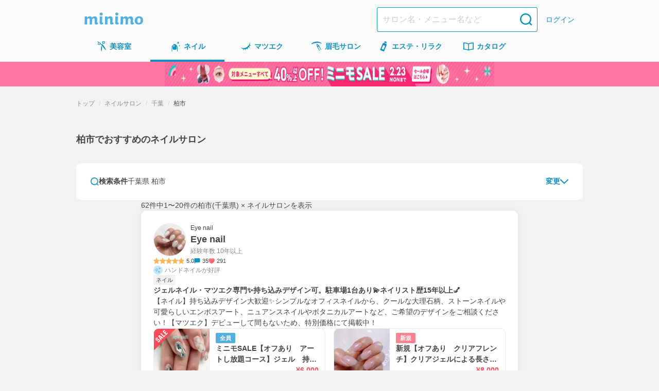

--- FILE ---
content_type: text/html; charset=utf-8
request_url: https://minimodel.jp/list/2/13/c21/0
body_size: 82238
content:
<!DOCTYPE html><html lang="ja"><head><meta charSet="utf-8"/><meta name="viewport" content="width=device-width, initial-scale=1"/><link rel="preload" as="image" imageSrcSet="https://d1razp3bffbdru.cloudfront.net/c/f=webp:auto,w=750,through=auto/web/header_banner/20220307/nail.png 1x, https://d1razp3bffbdru.cloudfront.net/c/f=webp:auto,w=1920,through=auto/web/header_banner/20220307/nail.png 2x"/><link rel="stylesheet" href="/_next/static/css/91f86875c2cd9b11.css" data-precedence="next"/><link rel="stylesheet" href="/_next/static/css/34e735694fe6bed4.css" data-precedence="next"/><link rel="stylesheet" href="/_next/static/css/db0caaac63de3620.css" data-precedence="next"/><link rel="stylesheet" href="/_next/static/css/1351baf08099354b.css" data-precedence="next"/><link rel="stylesheet" href="/_next/static/css/1e3851389eca55fa.css" data-precedence="next"/><link rel="stylesheet" href="/_next/static/css/b2c7898fe02f76e3.css" data-precedence="next"/><link rel="stylesheet" href="/_next/static/css/184640492efd0888.css" data-precedence="next"/><link rel="stylesheet" href="/_next/static/css/acce4ebf8e627e92.css" data-precedence="next"/><link rel="stylesheet" href="/_next/static/css/49faad0b0dae1d79.css" data-precedence="next"/><link rel="stylesheet" href="/_next/static/css/e0d984dfe9419a5e.css" data-precedence="next"/><link rel="stylesheet" href="/_next/static/css/8448bca03d013eec.css" data-precedence="next"/><link rel="stylesheet" href="/_next/static/css/d247e2101092bac7.css" data-precedence="next"/><link rel="stylesheet" href="/_next/static/css/343d3f9bc4d5f3bb.css" data-precedence="next"/><link rel="stylesheet" href="/_next/static/css/92db9d43e197eb5a.css" data-precedence="next"/><link rel="preload" as="script" fetchPriority="low" href="/_next/static/chunks/webpack-3635851585038c8b.js"/><script src="/_next/static/chunks/4bd1b696-4c93d2f6fc84b4f4.js" async=""></script><script src="/_next/static/chunks/9303-748cfeb96d3e7315.js" async=""></script><script src="/_next/static/chunks/main-app-4042827f8ad948c5.js" async=""></script><script src="/_next/static/chunks/3063-58854fafbb775f5d.js" async=""></script><script src="/_next/static/chunks/5249-797284a747dcb6e5.js" async=""></script><script src="/_next/static/chunks/7766-0a8d8f7477c0e5e8.js" async=""></script><script src="/_next/static/chunks/app/global-error-57cd9505104f2e8d.js" async=""></script><script src="/_next/static/chunks/6874-1f0212fe5937cb61.js" async=""></script><script src="/_next/static/chunks/6160-d22ce589f703bfd2.js" async=""></script><script src="/_next/static/chunks/3238-9774b8bbb56a5545.js" async=""></script><script src="/_next/static/chunks/1173-e724e46cfe70fbef.js" async=""></script><script src="/_next/static/chunks/2362-fe9fe9fc310f4cad.js" async=""></script><script src="/_next/static/chunks/app/(default)/layout-7e2ca818f52178ff.js" async=""></script><script src="/_next/static/chunks/141-2b846b0a5a3a194a.js" async=""></script><script src="/_next/static/chunks/4256-1321602750c7220b.js" async=""></script><script src="/_next/static/chunks/3505-60eb92df1b81decc.js" async=""></script><script src="/_next/static/chunks/1887-ff51b5194a9f316a.js" async=""></script><script src="/_next/static/chunks/1214-843827b942873248.js" async=""></script><script src="/_next/static/chunks/2470-c13dd3a820a55e5e.js" async=""></script><script src="/_next/static/chunks/4510-53601639431e3a02.js" async=""></script><script src="/_next/static/chunks/8381-636b72ae5ff34b1c.js" async=""></script><script src="/_next/static/chunks/8145-80de2da0c293c45f.js" async=""></script><script src="/_next/static/chunks/app/(default)/list/%5B...slug%5D/page-cfde53c97a6ca63a.js" async=""></script><script src="/_next/static/chunks/9476-4930cd63bedecd7b.js" async=""></script><script src="/_next/static/chunks/app/layout-e4e9bf5af33cfd9f.js" async=""></script><script src="/_next/static/chunks/app/error-997b09010bf2955b.js" async=""></script><title>柏市でおすすめのネイルサロン＆人気ネイリスト予約(千葉県) - ミニモ</title><meta name="description" content="柏市でおすすめのネイルサロンを簡単ネット予約！自宅や職場近くで評判のいいサロンを探せます。ミニモなら人気ネイリストのお得情報や限定施術メニューも見つかる！"/><meta name="keywords" content="ネイルサロン,千葉県,柏市"/><meta name="robots" content="max-image-preview:large"/><link rel="canonical" href="https://minimodel.jp/list/2/13/c21/0"/><meta property="fb:app_id" content="628665793846243"/><meta name="format-detection" content="telephone=no"/><meta name="msvalidate.01" content="E79ABCFD96D13E375F57054E5648887D"/><meta property="og:title" content="柏市でおすすめのネイルサロン＆人気ネイリスト予約(千葉県) - ミニモ"/><meta property="og:description" content="柏市でおすすめのネイルサロンを簡単ネット予約！自宅や職場近くで評判のいいサロンを探せます。ミニモなら人気ネイリストのお得情報や限定施術メニューも見つかる！"/><meta property="og:url" content="https://minimodel.jp/list/2/13/c21/0"/><meta property="og:site_name" content="minimo(ミニモ)｜美容院・美容室・サロンのスタッフを予約"/><meta property="og:locale" content="ja_JP"/><meta property="og:image" content="https://d1razp3bffbdru.cloudfront.net/web/minimo_ogp_2023.jpg"/><meta property="og:type" content="website"/><meta name="twitter:card" content="summary_large_image"/><meta name="twitter:site" content="@minimojp"/><meta name="twitter:title" content="柏市でおすすめのネイルサロン＆人気ネイリスト予約(千葉県) - ミニモ"/><meta name="twitter:description" content="柏市でおすすめのネイルサロンを簡単ネット予約！自宅や職場近くで評判のいいサロンを探せます。ミニモなら人気ネイリストのお得情報や限定施術メニューも見つかる！"/><meta name="twitter:image" content="https://d1razp3bffbdru.cloudfront.net/web/minimo_ogp_2023.jpg"/><link rel="icon" href="/img/favicon.ico"/><link rel="apple-touch-icon" href="/apple-touch-icon.png"/><script>document.querySelectorAll('body link[rel="icon"], body link[rel="apple-touch-icon"]').forEach(el => document.head.appendChild(el))</script><script src="/_next/static/chunks/polyfills-42372ed130431b0a.js" noModule=""></script></head><body><!--$--><noscript><iframe title="gtm-iframe" src="https://www.googletagmanager.com/ns.html?id=GTM-NGWL4VP" height="0" width="0" style="display:none;visibility:hidden"></iframe></noscript><!--/$--><div class="PageLayoutContainer_pageLayout__ggZ7g PageLayoutContainer_pageLayoutOverflow__v_LX0"><div class="PageLayout_pageLayoutHeader__qrCrN"><header class="Header_header__5kQxi"><div class="Header_inner__oGjVT"><div class="HeaderLogoDescription_logoDescription__EJNgq"><div class="HeaderBrandLogo_brand__W0up3"><a class="HeaderBrandLogo_brandLink__a4rVr" href="/"><img alt="minimo ミニモ" loading="lazy" width="114" height="24" decoding="async" data-nimg="1" class="HeaderBrandLogo_brandLogo__7K2zf" style="color:transparent" srcSet="https://dkctzvsdslydq.cloudfront.net/c/f=webp:auto,w=128,through=auto/_next/static/media/logo.ce5e5d5d.svg 1x, https://dkctzvsdslydq.cloudfront.net/c/f=webp:auto,w=256,through=auto/_next/static/media/logo.ce5e5d5d.svg 2x" src="https://dkctzvsdslydq.cloudfront.net/c/f=webp:auto,w=256,through=auto/_next/static/media/logo.ce5e5d5d.svg"/></a></div></div><div class="Header_nav__qN1TX"><div class="Header_searchForm__WdUMP Header_hiddenPc__HBP9K"><form class="HeaderSearchForm_headerSearchForm__YZlpc" action="/search" method="GET"><input type="hidden" name="search_from" value="header"/><input type="search" placeholder="サロン名・メニュー名など" class="HeaderSearchForm_input__tYROb" name="keyword" value=""/><button type="submit" class="HeaderSearchForm_submit__sd2Pq"><span data-testid="icon" data-test-type="search" data-test-size="medium" data-test-color="primary" class="Icon_icon__ZgF26 icon_search__7HF7Q color_primary__Ye0T1 size_medium__qVYM3"></span></button></form></div><a class="HeaderLogin_link__uMxT6" href="/customer/login">ログイン</a></div></div></header><div class=""><nav class="GlobalNavigation_globalNavigation__qAVyc" aria-label="コンテンツ全体"><ul class="GlobalNavigation_categoryList__clvGl"><li class="GlobalNavigation_categoryItem__LeHHm"><!--$--><div class="GlobalNavigationItem_globalNavigationItem__H4ejf"><a class="GlobalNavigationItem_link__f26T5" data-testid="global-navigation-item_hair" href="/hair"><div class="GlobalNavigationItem_icon__9XgWk"><span data-testid="icon" data-test-type="hair" data-test-size="small" data-test-color="primary" class="Icon_icon__ZgF26 icon_hair__Wq38F color_primary__Ye0T1 size_small__BhEeg"></span></div><span class="GlobalNavigationItem_linkText__7IyoV GlobalNavigationItem_hiddenSp__vrUV4">美容室</span><span class="GlobalNavigationItem_linkText__7IyoV GlobalNavigationItem_hiddenPc__tC4EU">美容室</span></a></div><!--/$--></li><li class="GlobalNavigation_categoryItem__LeHHm"><!--$--><div class="GlobalNavigationItem_globalNavigationItem__H4ejf GlobalNavigationItem_isCurrent__rE0hh"><a class="GlobalNavigationItem_link__f26T5" aria-current="page" data-testid="global-navigation-item_nail" href="/nail"><div class="GlobalNavigationItem_icon__9XgWk"><span data-testid="icon" data-test-type="nail" data-test-size="small" data-test-color="primary" class="Icon_icon__ZgF26 icon_nail__wdtco color_primary__Ye0T1 size_small__BhEeg"></span></div><span class="GlobalNavigationItem_linkText__7IyoV GlobalNavigationItem_hiddenSp__vrUV4">ネイル</span><span class="GlobalNavigationItem_linkText__7IyoV GlobalNavigationItem_hiddenPc__tC4EU">ネイル</span></a></div><!--/$--></li><li class="GlobalNavigation_categoryItem__LeHHm"><!--$--><div class="GlobalNavigationItem_globalNavigationItem__H4ejf"><a class="GlobalNavigationItem_link__f26T5" data-testid="global-navigation-item_eyelash" href="/eyelash"><div class="GlobalNavigationItem_icon__9XgWk"><span data-testid="icon" data-test-type="eyelash" data-test-size="small" data-test-color="primary" class="Icon_icon__ZgF26 icon_eyelash__bnV4X color_primary__Ye0T1 size_small__BhEeg"></span></div><span class="GlobalNavigationItem_linkText__7IyoV GlobalNavigationItem_hiddenSp__vrUV4">マツエク</span><span class="GlobalNavigationItem_linkText__7IyoV GlobalNavigationItem_hiddenPc__tC4EU">マツエク</span></a></div><!--/$--></li><li class="GlobalNavigation_categoryItem__LeHHm"><!--$--><div class="GlobalNavigationItem_globalNavigationItem__H4ejf"><a class="GlobalNavigationItem_link__f26T5" data-testid="global-navigation-item_eyebrow" href="/eyebrow"><div class="GlobalNavigationItem_icon__9XgWk"><span data-testid="icon" data-test-type="eyebrow" data-test-size="small" data-test-color="primary" class="Icon_icon__ZgF26 icon_eyebrow__Vqwea color_primary__Ye0T1 size_small__BhEeg"></span></div><span class="GlobalNavigationItem_linkText__7IyoV GlobalNavigationItem_hiddenSp__vrUV4">眉毛サロン</span><span class="GlobalNavigationItem_linkText__7IyoV GlobalNavigationItem_hiddenPc__tC4EU">眉毛サロン</span></a></div><!--/$--></li><li class="GlobalNavigation_categoryItem__LeHHm"><!--$--><div class="GlobalNavigationItem_globalNavigationItem__H4ejf"><a class="GlobalNavigationItem_link__f26T5" data-testid="global-navigation-item_esthetic" href="/esthetic"><div class="GlobalNavigationItem_icon__9XgWk"><span data-testid="icon" data-test-type="esthetic" data-test-size="small" data-test-color="primary" class="Icon_icon__ZgF26 icon_esthetic__gipHR color_primary__Ye0T1 size_small__BhEeg"></span></div><span class="GlobalNavigationItem_linkText__7IyoV GlobalNavigationItem_hiddenSp__vrUV4">エステ・リラク</span><span class="GlobalNavigationItem_linkText__7IyoV GlobalNavigationItem_hiddenPc__tC4EU">エステ</span></a></div><!--/$--></li><li class="GlobalNavigation_categoryItem__LeHHm"><!--$--><div class="GlobalNavigationItem_globalNavigationItem__H4ejf"><a href="/catalogue/hair" class="GlobalNavigationItem_link__f26T5" data-testid="global-navigation-item_book"><div class="GlobalNavigationItem_icon__9XgWk"><span data-testid="icon" data-test-type="book" data-test-size="small" data-test-color="primary" class="Icon_icon__ZgF26 icon_book__t9zKD color_primary__Ye0T1 size_small__BhEeg"></span></div><span class="GlobalNavigationItem_linkText__7IyoV GlobalNavigationItem_hiddenSp__vrUV4">カタログ</span><span class="GlobalNavigationItem_linkText__7IyoV GlobalNavigationItem_hiddenPc__tC4EU">カタログ</span></a></div><!--/$--></li></ul></nav></div><a href="https://promotion.minimodel.jp/special_features/2026-spring-sale?from=sale_banner" class="SpecialFeatureBanner_anchor__rBO9R"><div class="SpecialFeatureBanner_banner__L8ox8" style="--special-feature-banner-bg:#FF74A1"><picture><source media="(min-width: 640px)" srcSet="https://dkctzvsdslydq.cloudfront.net/c/f=webp:auto,w=2048,through=auto/_next/static/media/special-feature-banner-for-pc.07ebfdae.png" width="984" height="48"/><img alt="40%以上オフ！ミニモSALE" loading="eager" width="640" height="48" decoding="async" style="color:transparent" srcSet="https://dkctzvsdslydq.cloudfront.net/c/f=webp:auto,w=640,through=auto/_next/static/media/special-feature-banner-for-sp.16035454.png 1x, https://dkctzvsdslydq.cloudfront.net/c/f=webp:auto,w=1920,through=auto/_next/static/media/special-feature-banner-for-sp.16035454.png 2x" src="https://dkctzvsdslydq.cloudfront.net/c/f=webp:auto,w=1920,through=auto/_next/static/media/special-feature-banner-for-sp.16035454.png" class="SpecialFeatureBanner_image___X8zo"/></picture></div></a></div><main class="PageLayout_pageLayoutMain__28EMi"><div class="page_frame__OGi8C"><h1 class="ListPageTitle_title__fYqmd">柏市でおすすめのネイルサロン</h1><div class="page_contents__eG99t"><div class="Stack_flex___eBCC Stack_column__0VPuV Stack_base-SizeMd__Kn85k Stack_bp__3Nls2 Stack_small-SizeXL__K0Klr" data-testid="flexbox"><section><div class="SearchForm_searchForm__K_6t3"><div class="SearchForm_editButton__Tj_Tw"><button type="button" class="SearchExpandableHeaderButton_searchEditButton__xhqfJ GTM_search_expandable_header_button__open" data-testid="search-expandable-header-button"><span data-testid="icon" data-test-type="search" data-test-size="xSmall" data-test-color="primary" class="Icon_icon__ZgF26 icon_search__7HF7Q color_primary__Ye0T1 size_xSmall___d3ip"></span><span class="SearchExpandableHeaderButton_searchText__5FjFo">検索条件</span><span class="SearchExpandableHeaderButton_searchFilterText__XMG4r" data-testid="search-expandable-header-button-text">千葉県 柏市</span><div class="SearchExpandableHeaderButton_expand__XHZUu"><span class="SearchExpandableHeaderButton_editText__BMYmH">変更</span><span data-testid="icon" data-test-type="chevronDown" data-test-size="xSmall" data-test-color="primary" class="Icon_icon__ZgF26 icon_chevronDown__7doku color_primary__Ye0T1 size_xSmall___d3ip"></span></div></button></div></div><div id="search-place-modal" aria-hidden="true" class="BaseModal_wrap__0pK_I"><div class="Modal_overlay__k8pwf" tabindex="-1" data-micromodal-close="true"><div role="dialog" class="SearchBaseModal_modal__87HNh" aria-modal="true"><div class="SearchBaseModal_header__ivsZI"><div class="SearchBaseModal_headerContent__LDi9K"><p class="SearchBaseModal_title___FOKh">場所から探す</p><button class="SearchBaseModal_closeButton__s15m1 GTM_search_place_modal__close"><span data-testid="icon" data-test-type="xmark" data-test-size="xSmall" data-test-color="primary" class="Icon_icon__ZgF26 icon_xmark__OSZSz color_primary__Ye0T1 size_xSmall___d3ip"></span></button></div></div><div class="SearchBaseModal_content__FfNGA"><form class="PlaceInputForm_form__d5nsG" action="/search" method="get"><div class="Stack_flex___eBCC Stack_column__0VPuV Stack_base-SizeSm__6jusb Stack_vfill__ZMfhG Stack_bp__3Nls2 Stack_medium-SizeL__t3Tfc" data-testid="flexbox"><div class="SearchConditionSummary_container__4TBdW"><div class="SearchConditionSummary_content__vpmMq"><span class="SearchConditionSummary_title___FF2B">場所を入力して探す</span></div><button type="button" class="SearchConditionSummary_clearButton__0eCHJ GTM_search_place_modal__clear">選択解除</button></div><div class="PlaceInputForm_container__CfLju"><div class="Stack_flex___eBCC Stack_column__0VPuV Stack_base-SizeMd__Kn85k Stack_vfill__ZMfhG Stack_bp__3Nls2 Stack_medium-SizeL__t3Tfc" data-testid="flexbox"><div><div class="SelectableButton_container__Y9ybh"><label class="SelectableButton_button__1OrKj GTM_search_place_modal__current_location"><input type="checkbox" class="SelectableButton_input__b96Bm" name="current_location_button"/>現在地</label></div></div><div class="PlaceInputForm_inputs__dQIFJ"><div class="AreaTextInput_container__qOXW2"><input class="AreaTextInput_input__sx5CO" type="search" placeholder="駅名/地名" name="area"/><button class="AreaInputClearButton_button__NWNSn" type="button"><div class="AreaInputClearButton_icon__X7qG4"><span data-testid="icon" data-test-type="closeCircle" data-test-size="xSmall" data-test-color="disabled" class="Icon_icon__ZgF26 icon_closeCircle__2CS9x color_disabled__LhQV9 size_xSmall___d3ip"></span></div></button></div><div class="PlaceInputForm_content__Oiu4b"><div class="PlaceInputForm_secondaryInputs__w4bW5"><div class="Stack_flex___eBCC Stack_column__0VPuV Stack_base-SizeL__xWUdQ Stack_fill__jf5xE" data-testid="flexbox"><div class="PlaceInputForm_button__fngCx"><div class="SearchSubmitBlockButton_container__Pg0Ri"><button class="BlockButton_blockButton__z6_qD BlockButton_primary__D72Si BlockButton_radius-small__j2jWf GTM_search_place_modal__submit" type="submit">決定</button></div></div></div></div></div></div></div></div></div></form></div></div></div></div><div id="search-menu-modal" aria-hidden="true" class="BaseModal_wrap__0pK_I"><div class="Modal_overlay__k8pwf" tabindex="-1" data-micromodal-close="true"><div role="dialog" class="SearchBaseModal_modal__87HNh" aria-modal="true"><div class="SearchBaseModal_header__ivsZI"><div class="SearchBaseModal_headerContent__LDi9K"><p class="SearchBaseModal_title___FOKh">メニューから探す</p><button class="SearchBaseModal_closeButton__s15m1 GTM_search_menu_modal__close"><span data-testid="icon" data-test-type="xmark" data-test-size="xSmall" data-test-color="primary" class="Icon_icon__ZgF26 icon_xmark__OSZSz color_primary__Ye0T1 size_xSmall___d3ip"></span></button></div></div><div class="SearchBaseModal_content__FfNGA"><form class="MenuTypeForm_container__iOM6t" aria-label="メニュータイプ選択フォーム"><div class="SearchConditionSummary_container__4TBdW"><div class="SearchConditionSummary_content__vpmMq"><span class="SearchConditionSummary_title___FF2B">詳細を指定して探す</span></div><button type="button" class="SearchConditionSummary_clearButton__0eCHJ GTM_search_menu_modal__clear SearchConditionSummary_isDisabled__CsFwk" disabled="">選択解除</button></div><div class="MenuTypeForm_menuTypeContainer__e37S3"><div class="Stack_flex___eBCC Stack_column__0VPuV Stack_base-SizeMd__Kn85k Stack_bp__3Nls2 Stack_medium-SizeL__t3Tfc" data-testid="flexbox"><div class="MenuTypeInput_menuTypes__zXZN_"><label class="MenuTypeInputButton_container__IIOFI"><input type="checkbox" class="MenuTypeInputButton_hiddenCheckbox__fd_Nt" name="menu_type.18" value="18"/><span class="MenuTypeInputButton_button__2d1lo">ハンドネイル</span></label><label class="MenuTypeInputButton_container__IIOFI"><input type="checkbox" class="MenuTypeInputButton_hiddenCheckbox__fd_Nt" name="menu_type.19" value="19"/><span class="MenuTypeInputButton_button__2d1lo">フットネイル</span></label><label class="MenuTypeInputButton_container__IIOFI"><input type="checkbox" class="MenuTypeInputButton_hiddenCheckbox__fd_Nt" name="menu_type.20" value="20"/><span class="MenuTypeInputButton_button__2d1lo">ハンドケア</span></label><label class="MenuTypeInputButton_container__IIOFI"><input type="checkbox" class="MenuTypeInputButton_hiddenCheckbox__fd_Nt" name="menu_type.21" value="21"/><span class="MenuTypeInputButton_button__2d1lo">オフのみ(ネイル)</span></label><label class="MenuTypeInputButton_container__IIOFI"><input type="checkbox" class="MenuTypeInputButton_hiddenCheckbox__fd_Nt" name="menu_type.22" value="22"/><span class="MenuTypeInputButton_button__2d1lo">その他(ネイル)</span></label></div></div></div><div class="MenuTypeForm_footer__g75gb"><div class="SearchSubmitBlockButton_container__Pg0Ri"><button class="BlockButton_blockButton__z6_qD BlockButton_primary__D72Si BlockButton_radius-small__j2jWf GTM_search_menu_modal__submit" type="submit">決定</button></div></div></form></div></div></div></div><div id="search-calendar-modal" aria-hidden="true" class="BaseModal_wrap__0pK_I"><div class="Modal_overlay__k8pwf" tabindex="-1" data-micromodal-close="true"><div role="dialog" class="SearchBaseModal_modal__87HNh" aria-modal="true"><div class="SearchBaseModal_header__ivsZI"><div class="SearchBaseModal_headerContent__LDi9K"><p class="SearchBaseModal_title___FOKh">日時から探す</p><button class="SearchBaseModal_closeButton__s15m1 GTM_search_calendar_modal__close"><span data-testid="icon" data-test-type="xmark" data-test-size="xSmall" data-test-color="primary" class="Icon_icon__ZgF26 icon_xmark__OSZSz color_primary__Ye0T1 size_xSmall___d3ip"></span></button></div></div><div class="SearchBaseModal_content__FfNGA"><form id="search-calendar-modal-form" class="SearchCalendarModal_formContainer__jmjRM"><div class="SearchConditionSummary_container__4TBdW"><div class="SearchConditionSummary_content__vpmMq"><span class="SearchConditionSummary_title___FF2B">設定した日時</span><span class="SearchConditionSummary_text__rosA1">未設定</span></div><button type="button" class="SearchConditionSummary_clearButton__0eCHJ GTM_search_calendar_modal__clear SearchConditionSummary_isDisabled__CsFwk" disabled="">選択解除</button></div><div class="SearchCalendarWithTime_container__hThxv"><div class="SearchCalendarWithTime_calendar__vmlTa"><div class="splide SearchCalendar_container__9Np8G" aria-label="カレンダー"><div class="splide__track"><ul class="splide__list"><li class="splide__slide SearchCalendar_slide__Afojg"><div class="Stack_flex___eBCC Stack_column__0VPuV Stack_base-SizeML__iATjz" data-testid="flexbox"><p class="MonthlyCalendar_title__fqStG">2026年1月</p><table class="MonthlyCalendar_table__DKlDL"><thead class="MonthlyCalendar_tableThead__ovl6B"><tr><th class="MonthlyCalendar_sunday__6zi52">日</th><th>月</th><th>火</th><th>水</th><th>木</th><th>金</th><th class="MonthlyCalendar_saturday__p5kR_">土</th></tr></thead><tbody><tr class="MonthlyCalendar_bodyRow__uA_Op"><td class="MonthlyCalendar_tableBodyData__EKXrk"></td><td class="MonthlyCalendar_tableBodyData__EKXrk"></td><td class="MonthlyCalendar_tableBodyData__EKXrk"></td><td class="MonthlyCalendar_tableBodyData__EKXrk"></td><td class="MonthlyCalendar_tableBodyData__EKXrk"><button type="button" class="Day_day__3ZIYI" disabled="">1</button></td><td class="MonthlyCalendar_tableBodyData__EKXrk"><button type="button" class="Day_day__3ZIYI" disabled="">2</button></td><td class="MonthlyCalendar_tableBodyData__EKXrk"><button type="button" class="Day_day__3ZIYI" disabled="">3</button></td></tr><tr class="MonthlyCalendar_bodyRow__uA_Op"><td class="MonthlyCalendar_tableBodyData__EKXrk"><button type="button" class="Day_day__3ZIYI" disabled="">4</button></td><td class="MonthlyCalendar_tableBodyData__EKXrk"><button type="button" class="Day_day__3ZIYI" disabled="">5</button></td><td class="MonthlyCalendar_tableBodyData__EKXrk"><button type="button" class="Day_day__3ZIYI" disabled="">6</button></td><td class="MonthlyCalendar_tableBodyData__EKXrk"><button type="button" class="Day_day__3ZIYI" disabled="">7</button></td><td class="MonthlyCalendar_tableBodyData__EKXrk"><button type="button" class="Day_day__3ZIYI" disabled="">8</button></td><td class="MonthlyCalendar_tableBodyData__EKXrk"><button type="button" class="Day_day__3ZIYI" disabled="">9</button></td><td class="MonthlyCalendar_tableBodyData__EKXrk"><button type="button" class="Day_day__3ZIYI" disabled="">10</button></td></tr><tr class="MonthlyCalendar_bodyRow__uA_Op"><td class="MonthlyCalendar_tableBodyData__EKXrk"><button type="button" class="Day_day__3ZIYI" disabled="">11</button></td><td class="MonthlyCalendar_tableBodyData__EKXrk"><button type="button" class="Day_day__3ZIYI" disabled="">12</button></td><td class="MonthlyCalendar_tableBodyData__EKXrk"><button type="button" class="Day_day__3ZIYI" disabled="">13</button></td><td class="MonthlyCalendar_tableBodyData__EKXrk"><button type="button" class="Day_day__3ZIYI" disabled="">14</button></td><td class="MonthlyCalendar_tableBodyData__EKXrk"><button type="button" class="Day_day__3ZIYI" disabled="">15</button></td><td class="MonthlyCalendar_tableBodyData__EKXrk"><button type="button" class="Day_day__3ZIYI" disabled="">16</button></td><td class="MonthlyCalendar_tableBodyData__EKXrk"><button type="button" class="Day_day__3ZIYI" disabled="">17</button></td></tr><tr class="MonthlyCalendar_bodyRow__uA_Op"><td class="MonthlyCalendar_tableBodyData__EKXrk"><button type="button" class="Day_day__3ZIYI" disabled="">18</button></td><td class="MonthlyCalendar_tableBodyData__EKXrk"><button type="button" class="Day_day__3ZIYI" disabled="">19</button></td><td class="MonthlyCalendar_tableBodyData__EKXrk"><button type="button" class="Day_day__3ZIYI" disabled="">20</button></td><td class="MonthlyCalendar_tableBodyData__EKXrk"><button type="button" class="Day_day__3ZIYI" disabled="">21</button></td><td class="MonthlyCalendar_tableBodyData__EKXrk"><button type="button" class="Day_day__3ZIYI" disabled="">22</button></td><td class="MonthlyCalendar_tableBodyData__EKXrk"><button type="button" class="Day_day__3ZIYI" disabled="">23</button></td><td class="MonthlyCalendar_tableBodyData__EKXrk"><button type="button" class="Day_day__3ZIYI" disabled="">24</button></td></tr><tr class="MonthlyCalendar_bodyRow__uA_Op"><td class="MonthlyCalendar_tableBodyData__EKXrk"><button type="button" class="Day_day__3ZIYI" disabled="">25</button></td><td class="MonthlyCalendar_tableBodyData__EKXrk"><button type="button" class="Day_day__3ZIYI" disabled="">26</button></td><td class="MonthlyCalendar_tableBodyData__EKXrk"><button type="button" class="Day_day__3ZIYI" disabled="">27</button></td><td class="MonthlyCalendar_tableBodyData__EKXrk"><button type="button" class="Day_day__3ZIYI" disabled="">28</button></td><td class="MonthlyCalendar_tableBodyData__EKXrk"><button type="button" class="Day_day__3ZIYI" disabled="">29</button></td><td class="MonthlyCalendar_tableBodyData__EKXrk"><button type="button" class="Day_day__3ZIYI">30</button></td><td class="MonthlyCalendar_tableBodyData__EKXrk"><button type="button" class="Day_day__3ZIYI">31</button></td></tr></tbody></table></div></li><li class="splide__slide SearchCalendar_slide__Afojg"><div class="Stack_flex___eBCC Stack_column__0VPuV Stack_base-SizeML__iATjz" data-testid="flexbox"><p class="MonthlyCalendar_title__fqStG">2026年2月</p><table class="MonthlyCalendar_table__DKlDL"><thead class="MonthlyCalendar_tableThead__ovl6B"><tr><th class="MonthlyCalendar_sunday__6zi52">日</th><th>月</th><th>火</th><th>水</th><th>木</th><th>金</th><th class="MonthlyCalendar_saturday__p5kR_">土</th></tr></thead><tbody><tr class="MonthlyCalendar_bodyRow__uA_Op"><td class="MonthlyCalendar_tableBodyData__EKXrk"><button type="button" class="Day_day__3ZIYI">1</button></td><td class="MonthlyCalendar_tableBodyData__EKXrk"><button type="button" class="Day_day__3ZIYI">2</button></td><td class="MonthlyCalendar_tableBodyData__EKXrk"><button type="button" class="Day_day__3ZIYI">3</button></td><td class="MonthlyCalendar_tableBodyData__EKXrk"><button type="button" class="Day_day__3ZIYI">4</button></td><td class="MonthlyCalendar_tableBodyData__EKXrk"><button type="button" class="Day_day__3ZIYI">5</button></td><td class="MonthlyCalendar_tableBodyData__EKXrk"><button type="button" class="Day_day__3ZIYI">6</button></td><td class="MonthlyCalendar_tableBodyData__EKXrk"><button type="button" class="Day_day__3ZIYI">7</button></td></tr><tr class="MonthlyCalendar_bodyRow__uA_Op"><td class="MonthlyCalendar_tableBodyData__EKXrk"><button type="button" class="Day_day__3ZIYI">8</button></td><td class="MonthlyCalendar_tableBodyData__EKXrk"><button type="button" class="Day_day__3ZIYI">9</button></td><td class="MonthlyCalendar_tableBodyData__EKXrk"><button type="button" class="Day_day__3ZIYI">10</button></td><td class="MonthlyCalendar_tableBodyData__EKXrk"><button type="button" class="Day_day__3ZIYI">11</button></td><td class="MonthlyCalendar_tableBodyData__EKXrk"><button type="button" class="Day_day__3ZIYI">12</button></td><td class="MonthlyCalendar_tableBodyData__EKXrk"><button type="button" class="Day_day__3ZIYI">13</button></td><td class="MonthlyCalendar_tableBodyData__EKXrk"><button type="button" class="Day_day__3ZIYI">14</button></td></tr><tr class="MonthlyCalendar_bodyRow__uA_Op"><td class="MonthlyCalendar_tableBodyData__EKXrk"><button type="button" class="Day_day__3ZIYI">15</button></td><td class="MonthlyCalendar_tableBodyData__EKXrk"><button type="button" class="Day_day__3ZIYI">16</button></td><td class="MonthlyCalendar_tableBodyData__EKXrk"><button type="button" class="Day_day__3ZIYI">17</button></td><td class="MonthlyCalendar_tableBodyData__EKXrk"><button type="button" class="Day_day__3ZIYI">18</button></td><td class="MonthlyCalendar_tableBodyData__EKXrk"><button type="button" class="Day_day__3ZIYI">19</button></td><td class="MonthlyCalendar_tableBodyData__EKXrk"><button type="button" class="Day_day__3ZIYI">20</button></td><td class="MonthlyCalendar_tableBodyData__EKXrk"><button type="button" class="Day_day__3ZIYI">21</button></td></tr><tr class="MonthlyCalendar_bodyRow__uA_Op"><td class="MonthlyCalendar_tableBodyData__EKXrk"><button type="button" class="Day_day__3ZIYI">22</button></td><td class="MonthlyCalendar_tableBodyData__EKXrk"><button type="button" class="Day_day__3ZIYI">23</button></td><td class="MonthlyCalendar_tableBodyData__EKXrk"><button type="button" class="Day_day__3ZIYI">24</button></td><td class="MonthlyCalendar_tableBodyData__EKXrk"><button type="button" class="Day_day__3ZIYI">25</button></td><td class="MonthlyCalendar_tableBodyData__EKXrk"><button type="button" class="Day_day__3ZIYI">26</button></td><td class="MonthlyCalendar_tableBodyData__EKXrk"><button type="button" class="Day_day__3ZIYI">27</button></td><td class="MonthlyCalendar_tableBodyData__EKXrk"><button type="button" class="Day_day__3ZIYI">28</button></td></tr></tbody></table></div></li><li class="splide__slide SearchCalendar_slide__Afojg"><div class="Stack_flex___eBCC Stack_column__0VPuV Stack_base-SizeML__iATjz" data-testid="flexbox"><p class="MonthlyCalendar_title__fqStG">2026年3月</p><table class="MonthlyCalendar_table__DKlDL"><thead class="MonthlyCalendar_tableThead__ovl6B"><tr><th class="MonthlyCalendar_sunday__6zi52">日</th><th>月</th><th>火</th><th>水</th><th>木</th><th>金</th><th class="MonthlyCalendar_saturday__p5kR_">土</th></tr></thead><tbody><tr class="MonthlyCalendar_bodyRow__uA_Op"><td class="MonthlyCalendar_tableBodyData__EKXrk"><button type="button" class="Day_day__3ZIYI">1</button></td><td class="MonthlyCalendar_tableBodyData__EKXrk"><button type="button" class="Day_day__3ZIYI">2</button></td><td class="MonthlyCalendar_tableBodyData__EKXrk"><button type="button" class="Day_day__3ZIYI">3</button></td><td class="MonthlyCalendar_tableBodyData__EKXrk"><button type="button" class="Day_day__3ZIYI">4</button></td><td class="MonthlyCalendar_tableBodyData__EKXrk"><button type="button" class="Day_day__3ZIYI">5</button></td><td class="MonthlyCalendar_tableBodyData__EKXrk"><button type="button" class="Day_day__3ZIYI">6</button></td><td class="MonthlyCalendar_tableBodyData__EKXrk"><button type="button" class="Day_day__3ZIYI">7</button></td></tr><tr class="MonthlyCalendar_bodyRow__uA_Op"><td class="MonthlyCalendar_tableBodyData__EKXrk"><button type="button" class="Day_day__3ZIYI">8</button></td><td class="MonthlyCalendar_tableBodyData__EKXrk"><button type="button" class="Day_day__3ZIYI">9</button></td><td class="MonthlyCalendar_tableBodyData__EKXrk"><button type="button" class="Day_day__3ZIYI">10</button></td><td class="MonthlyCalendar_tableBodyData__EKXrk"><button type="button" class="Day_day__3ZIYI">11</button></td><td class="MonthlyCalendar_tableBodyData__EKXrk"><button type="button" class="Day_day__3ZIYI">12</button></td><td class="MonthlyCalendar_tableBodyData__EKXrk"><button type="button" class="Day_day__3ZIYI">13</button></td><td class="MonthlyCalendar_tableBodyData__EKXrk"><button type="button" class="Day_day__3ZIYI">14</button></td></tr><tr class="MonthlyCalendar_bodyRow__uA_Op"><td class="MonthlyCalendar_tableBodyData__EKXrk"><button type="button" class="Day_day__3ZIYI">15</button></td><td class="MonthlyCalendar_tableBodyData__EKXrk"><button type="button" class="Day_day__3ZIYI">16</button></td><td class="MonthlyCalendar_tableBodyData__EKXrk"><button type="button" class="Day_day__3ZIYI">17</button></td><td class="MonthlyCalendar_tableBodyData__EKXrk"><button type="button" class="Day_day__3ZIYI">18</button></td><td class="MonthlyCalendar_tableBodyData__EKXrk"><button type="button" class="Day_day__3ZIYI">19</button></td><td class="MonthlyCalendar_tableBodyData__EKXrk"><button type="button" class="Day_day__3ZIYI">20</button></td><td class="MonthlyCalendar_tableBodyData__EKXrk"><button type="button" class="Day_day__3ZIYI">21</button></td></tr><tr class="MonthlyCalendar_bodyRow__uA_Op"><td class="MonthlyCalendar_tableBodyData__EKXrk"><button type="button" class="Day_day__3ZIYI">22</button></td><td class="MonthlyCalendar_tableBodyData__EKXrk"><button type="button" class="Day_day__3ZIYI">23</button></td><td class="MonthlyCalendar_tableBodyData__EKXrk"><button type="button" class="Day_day__3ZIYI">24</button></td><td class="MonthlyCalendar_tableBodyData__EKXrk"><button type="button" class="Day_day__3ZIYI">25</button></td><td class="MonthlyCalendar_tableBodyData__EKXrk"><button type="button" class="Day_day__3ZIYI">26</button></td><td class="MonthlyCalendar_tableBodyData__EKXrk"><button type="button" class="Day_day__3ZIYI">27</button></td><td class="MonthlyCalendar_tableBodyData__EKXrk"><button type="button" class="Day_day__3ZIYI">28</button></td></tr><tr class="MonthlyCalendar_bodyRow__uA_Op"><td class="MonthlyCalendar_tableBodyData__EKXrk"><button type="button" class="Day_day__3ZIYI">29</button></td><td class="MonthlyCalendar_tableBodyData__EKXrk"><button type="button" class="Day_day__3ZIYI">30</button></td><td class="MonthlyCalendar_tableBodyData__EKXrk"><button type="button" class="Day_day__3ZIYI">31</button></td><td class="MonthlyCalendar_tableBodyData__EKXrk"></td><td class="MonthlyCalendar_tableBodyData__EKXrk"></td><td class="MonthlyCalendar_tableBodyData__EKXrk"></td><td class="MonthlyCalendar_tableBodyData__EKXrk"></td></tr></tbody></table></div></li><li class="splide__slide SearchCalendar_slide__Afojg"><div class="Stack_flex___eBCC Stack_column__0VPuV Stack_base-SizeML__iATjz" data-testid="flexbox"><p class="MonthlyCalendar_title__fqStG">2026年4月</p><table class="MonthlyCalendar_table__DKlDL"><thead class="MonthlyCalendar_tableThead__ovl6B"><tr><th class="MonthlyCalendar_sunday__6zi52">日</th><th>月</th><th>火</th><th>水</th><th>木</th><th>金</th><th class="MonthlyCalendar_saturday__p5kR_">土</th></tr></thead><tbody><tr class="MonthlyCalendar_bodyRow__uA_Op"><td class="MonthlyCalendar_tableBodyData__EKXrk"></td><td class="MonthlyCalendar_tableBodyData__EKXrk"></td><td class="MonthlyCalendar_tableBodyData__EKXrk"></td><td class="MonthlyCalendar_tableBodyData__EKXrk"><button type="button" class="Day_day__3ZIYI">1</button></td><td class="MonthlyCalendar_tableBodyData__EKXrk"><button type="button" class="Day_day__3ZIYI">2</button></td><td class="MonthlyCalendar_tableBodyData__EKXrk"><button type="button" class="Day_day__3ZIYI">3</button></td><td class="MonthlyCalendar_tableBodyData__EKXrk"><button type="button" class="Day_day__3ZIYI">4</button></td></tr><tr class="MonthlyCalendar_bodyRow__uA_Op"><td class="MonthlyCalendar_tableBodyData__EKXrk"><button type="button" class="Day_day__3ZIYI">5</button></td><td class="MonthlyCalendar_tableBodyData__EKXrk"><button type="button" class="Day_day__3ZIYI">6</button></td><td class="MonthlyCalendar_tableBodyData__EKXrk"><button type="button" class="Day_day__3ZIYI">7</button></td><td class="MonthlyCalendar_tableBodyData__EKXrk"><button type="button" class="Day_day__3ZIYI">8</button></td><td class="MonthlyCalendar_tableBodyData__EKXrk"><button type="button" class="Day_day__3ZIYI">9</button></td><td class="MonthlyCalendar_tableBodyData__EKXrk"><button type="button" class="Day_day__3ZIYI">10</button></td><td class="MonthlyCalendar_tableBodyData__EKXrk"><button type="button" class="Day_day__3ZIYI">11</button></td></tr><tr class="MonthlyCalendar_bodyRow__uA_Op"><td class="MonthlyCalendar_tableBodyData__EKXrk"><button type="button" class="Day_day__3ZIYI">12</button></td><td class="MonthlyCalendar_tableBodyData__EKXrk"><button type="button" class="Day_day__3ZIYI">13</button></td><td class="MonthlyCalendar_tableBodyData__EKXrk"><button type="button" class="Day_day__3ZIYI">14</button></td><td class="MonthlyCalendar_tableBodyData__EKXrk"><button type="button" class="Day_day__3ZIYI">15</button></td><td class="MonthlyCalendar_tableBodyData__EKXrk"><button type="button" class="Day_day__3ZIYI">16</button></td><td class="MonthlyCalendar_tableBodyData__EKXrk"><button type="button" class="Day_day__3ZIYI">17</button></td><td class="MonthlyCalendar_tableBodyData__EKXrk"><button type="button" class="Day_day__3ZIYI">18</button></td></tr><tr class="MonthlyCalendar_bodyRow__uA_Op"><td class="MonthlyCalendar_tableBodyData__EKXrk"><button type="button" class="Day_day__3ZIYI">19</button></td><td class="MonthlyCalendar_tableBodyData__EKXrk"><button type="button" class="Day_day__3ZIYI">20</button></td><td class="MonthlyCalendar_tableBodyData__EKXrk"><button type="button" class="Day_day__3ZIYI">21</button></td><td class="MonthlyCalendar_tableBodyData__EKXrk"><button type="button" class="Day_day__3ZIYI">22</button></td><td class="MonthlyCalendar_tableBodyData__EKXrk"><button type="button" class="Day_day__3ZIYI">23</button></td><td class="MonthlyCalendar_tableBodyData__EKXrk"><button type="button" class="Day_day__3ZIYI">24</button></td><td class="MonthlyCalendar_tableBodyData__EKXrk"><button type="button" class="Day_day__3ZIYI">25</button></td></tr><tr class="MonthlyCalendar_bodyRow__uA_Op"><td class="MonthlyCalendar_tableBodyData__EKXrk"><button type="button" class="Day_day__3ZIYI">26</button></td><td class="MonthlyCalendar_tableBodyData__EKXrk"><button type="button" class="Day_day__3ZIYI">27</button></td><td class="MonthlyCalendar_tableBodyData__EKXrk"><button type="button" class="Day_day__3ZIYI">28</button></td><td class="MonthlyCalendar_tableBodyData__EKXrk"><button type="button" class="Day_day__3ZIYI">29</button></td><td class="MonthlyCalendar_tableBodyData__EKXrk"><button type="button" class="Day_day__3ZIYI">30</button></td><td class="MonthlyCalendar_tableBodyData__EKXrk"></td><td class="MonthlyCalendar_tableBodyData__EKXrk"></td></tr></tbody></table></div></li><li class="splide__slide SearchCalendar_slide__Afojg"><div class="Stack_flex___eBCC Stack_column__0VPuV Stack_base-SizeML__iATjz" data-testid="flexbox"><p class="MonthlyCalendar_title__fqStG">2026年5月</p><table class="MonthlyCalendar_table__DKlDL"><thead class="MonthlyCalendar_tableThead__ovl6B"><tr><th class="MonthlyCalendar_sunday__6zi52">日</th><th>月</th><th>火</th><th>水</th><th>木</th><th>金</th><th class="MonthlyCalendar_saturday__p5kR_">土</th></tr></thead><tbody><tr class="MonthlyCalendar_bodyRow__uA_Op"><td class="MonthlyCalendar_tableBodyData__EKXrk"></td><td class="MonthlyCalendar_tableBodyData__EKXrk"></td><td class="MonthlyCalendar_tableBodyData__EKXrk"></td><td class="MonthlyCalendar_tableBodyData__EKXrk"></td><td class="MonthlyCalendar_tableBodyData__EKXrk"></td><td class="MonthlyCalendar_tableBodyData__EKXrk"><button type="button" class="Day_day__3ZIYI">1</button></td><td class="MonthlyCalendar_tableBodyData__EKXrk"><button type="button" class="Day_day__3ZIYI">2</button></td></tr><tr class="MonthlyCalendar_bodyRow__uA_Op"><td class="MonthlyCalendar_tableBodyData__EKXrk"><button type="button" class="Day_day__3ZIYI">3</button></td><td class="MonthlyCalendar_tableBodyData__EKXrk"><button type="button" class="Day_day__3ZIYI">4</button></td><td class="MonthlyCalendar_tableBodyData__EKXrk"><button type="button" class="Day_day__3ZIYI">5</button></td><td class="MonthlyCalendar_tableBodyData__EKXrk"><button type="button" class="Day_day__3ZIYI">6</button></td><td class="MonthlyCalendar_tableBodyData__EKXrk"><button type="button" class="Day_day__3ZIYI">7</button></td><td class="MonthlyCalendar_tableBodyData__EKXrk"><button type="button" class="Day_day__3ZIYI">8</button></td><td class="MonthlyCalendar_tableBodyData__EKXrk"><button type="button" class="Day_day__3ZIYI">9</button></td></tr><tr class="MonthlyCalendar_bodyRow__uA_Op"><td class="MonthlyCalendar_tableBodyData__EKXrk"><button type="button" class="Day_day__3ZIYI" disabled="">10</button></td><td class="MonthlyCalendar_tableBodyData__EKXrk"><button type="button" class="Day_day__3ZIYI" disabled="">11</button></td><td class="MonthlyCalendar_tableBodyData__EKXrk"><button type="button" class="Day_day__3ZIYI" disabled="">12</button></td><td class="MonthlyCalendar_tableBodyData__EKXrk"><button type="button" class="Day_day__3ZIYI" disabled="">13</button></td><td class="MonthlyCalendar_tableBodyData__EKXrk"><button type="button" class="Day_day__3ZIYI" disabled="">14</button></td><td class="MonthlyCalendar_tableBodyData__EKXrk"><button type="button" class="Day_day__3ZIYI" disabled="">15</button></td><td class="MonthlyCalendar_tableBodyData__EKXrk"><button type="button" class="Day_day__3ZIYI" disabled="">16</button></td></tr><tr class="MonthlyCalendar_bodyRow__uA_Op"><td class="MonthlyCalendar_tableBodyData__EKXrk"><button type="button" class="Day_day__3ZIYI" disabled="">17</button></td><td class="MonthlyCalendar_tableBodyData__EKXrk"><button type="button" class="Day_day__3ZIYI" disabled="">18</button></td><td class="MonthlyCalendar_tableBodyData__EKXrk"><button type="button" class="Day_day__3ZIYI" disabled="">19</button></td><td class="MonthlyCalendar_tableBodyData__EKXrk"><button type="button" class="Day_day__3ZIYI" disabled="">20</button></td><td class="MonthlyCalendar_tableBodyData__EKXrk"><button type="button" class="Day_day__3ZIYI" disabled="">21</button></td><td class="MonthlyCalendar_tableBodyData__EKXrk"><button type="button" class="Day_day__3ZIYI" disabled="">22</button></td><td class="MonthlyCalendar_tableBodyData__EKXrk"><button type="button" class="Day_day__3ZIYI" disabled="">23</button></td></tr><tr class="MonthlyCalendar_bodyRow__uA_Op"><td class="MonthlyCalendar_tableBodyData__EKXrk"><button type="button" class="Day_day__3ZIYI" disabled="">24</button></td><td class="MonthlyCalendar_tableBodyData__EKXrk"><button type="button" class="Day_day__3ZIYI" disabled="">25</button></td><td class="MonthlyCalendar_tableBodyData__EKXrk"><button type="button" class="Day_day__3ZIYI" disabled="">26</button></td><td class="MonthlyCalendar_tableBodyData__EKXrk"><button type="button" class="Day_day__3ZIYI" disabled="">27</button></td><td class="MonthlyCalendar_tableBodyData__EKXrk"><button type="button" class="Day_day__3ZIYI" disabled="">28</button></td><td class="MonthlyCalendar_tableBodyData__EKXrk"><button type="button" class="Day_day__3ZIYI" disabled="">29</button></td><td class="MonthlyCalendar_tableBodyData__EKXrk"><button type="button" class="Day_day__3ZIYI" disabled="">30</button></td></tr><tr class="MonthlyCalendar_bodyRow__uA_Op"><td class="MonthlyCalendar_tableBodyData__EKXrk"><button type="button" class="Day_day__3ZIYI" disabled="">31</button></td><td class="MonthlyCalendar_tableBodyData__EKXrk"></td><td class="MonthlyCalendar_tableBodyData__EKXrk"></td><td class="MonthlyCalendar_tableBodyData__EKXrk"></td><td class="MonthlyCalendar_tableBodyData__EKXrk"></td><td class="MonthlyCalendar_tableBodyData__EKXrk"></td><td class="MonthlyCalendar_tableBodyData__EKXrk"></td></tr></tbody></table></div></li></ul></div><div class="splide__arrows"><button type="button" class="splide__arrow splide__arrow--prev SearchCalendar_arrow__nKxmT SearchCalendar_arrowLeft__8vOZK GTM_search_calendar_modal__prev_month" data-dd-action-name="Click slider arrow left (calendar)"><span data-testid="icon" data-test-type="chevronLeftCircle" data-test-size="medium" data-test-color="primary" class="Icon_icon__ZgF26 icon_chevronLeftCircle__D87lK color_primary__Ye0T1 size_medium__qVYM3"></span></button><button type="button" class="splide__arrow splide__arrow--next SearchCalendar_arrow__nKxmT SearchCalendar_arrowRight__F7rEc GTM_search_calendar_modal__next_month" data-dd-action-name="Click slider arrow right (calendar)"><span data-testid="icon" data-test-type="chevronRightCircle" data-test-size="medium" data-test-color="primary" class="Icon_icon__ZgF26 icon_chevronRightCircle__GS2Mf color_primary__Ye0T1 size_medium__qVYM3"></span></button></div></div></div></div></form></div><div class="SearchBaseModal_footer__wjv5a"><div class="Footer_footer__gvncE"><div class="SearchSubmitBlockButton_container__Pg0Ri"><button form="search-calendar-modal-form" class="BlockButton_blockButton__z6_qD BlockButton_primary__D72Si BlockButton_radius-small__j2jWf GTM_search_calendar_modal__submit" type="submit">決定</button></div></div></div></div></div></div><div id="search-price-modal" aria-hidden="true" class="BaseModal_wrap__0pK_I"><div class="Modal_overlay__k8pwf" tabindex="-1" data-micromodal-close="true"><div role="dialog" class="SearchBaseModal_modal__87HNh" aria-modal="true"><div class="SearchBaseModal_header__ivsZI"><div class="SearchBaseModal_headerContent__LDi9K"><p class="SearchBaseModal_title___FOKh">価格帯から探す</p><button class="SearchBaseModal_closeButton__s15m1 GTM_search_price_modal__close"><span data-testid="icon" data-test-type="xmark" data-test-size="xSmall" data-test-color="primary" class="Icon_icon__ZgF26 icon_xmark__OSZSz color_primary__Ye0T1 size_xSmall___d3ip"></span></button></div></div><div class="SearchBaseModal_content__FfNGA"><div class="Stack_flex___eBCC Stack_column__0VPuV Stack_base-SizeXS__7frDt Stack_fill__jf5xE" data-testid="flexbox"><div class="SearchConditionSummary_container__4TBdW"><div class="SearchConditionSummary_content__vpmMq"><span class="SearchConditionSummary_title___FF2B">設定した価格帯</span><span class="SearchConditionSummary_text__rosA1">無料〜上限なし</span></div><button type="button" class="SearchConditionSummary_clearButton__0eCHJ GTM_search_price_modal__clear SearchConditionSummary_isDisabled__CsFwk" disabled="">選択解除</button></div><div class="SearchPriceModal_content___yIey"><form id="search-price-modal-form"><div class="SearchPriceRange_searchPriceRange__uQRWL"><div class="SearchPriceRange_select__RC5B_"><select class="SearchPriceRange_selectBox__x3DeB" aria-label="価格下限" name="price_from"><option value="">無料</option><option value="1000">￥1,000</option><option value="2000">￥2,000</option><option value="3000">￥3,000</option><option value="4000">￥4,000</option><option value="5000">￥5,000</option><option value="6000">￥6,000</option><option value="7000">￥7,000</option><option value="8000">￥8,000</option><option value="9000">￥9,000</option><option value="10000">￥10,000</option><option value="15000">￥15,000</option><option value="20000">￥20,000</option></select></div><span class="SearchPriceRange_tilde__PuHA0">~</span><div class="SearchPriceRange_select__RC5B_"><select class="SearchPriceRange_selectBox__x3DeB" aria-label="価格上限" name="price_to"><option value="">上限なし</option><option value="1000">￥1,000</option><option value="2000">￥2,000</option><option value="3000">￥3,000</option><option value="4000">￥4,000</option><option value="5000">￥5,000</option><option value="6000">￥6,000</option><option value="7000">￥7,000</option><option value="8000">￥8,000</option><option value="9000">￥9,000</option><option value="10000">￥10,000</option><option value="15000">￥15,000</option><option value="20000">￥20,000</option></select></div></div></form></div></div></div><div class="SearchBaseModal_footer__wjv5a"><div class="SearchPriceModal_buttonWrapper__O0ngB"><div class="SearchSubmitBlockButton_container__Pg0Ri"><button form="search-price-modal-form" class="BlockButton_blockButton__z6_qD BlockButton_primary__D72Si BlockButton_radius-small__j2jWf GTM_search_price_modal__submit" type="submit">決定</button></div></div></div></div></div></div><div id="search-detail-modal" aria-hidden="true" class="BaseModal_wrap__0pK_I"><div class="Modal_overlay__k8pwf" tabindex="-1" data-micromodal-close="true"><div role="dialog" class="SearchBaseModal_modal__87HNh" aria-modal="true"><div class="SearchBaseModal_header__ivsZI"><div class="SearchBaseModal_headerContent__LDi9K"><p class="SearchBaseModal_title___FOKh">詳細条件から探す</p><button class="SearchBaseModal_closeButton__s15m1 GTM_search_detail_modal__close"><span data-testid="icon" data-test-type="xmark" data-test-size="xSmall" data-test-color="primary" class="Icon_icon__ZgF26 icon_xmark__OSZSz color_primary__Ye0T1 size_xSmall___d3ip"></span></button></div></div><div class="SearchBaseModal_content__FfNGA"><form id="search-detail-modal-form"><div class="SearchConditionSummary_container__4TBdW"><div class="SearchConditionSummary_content__vpmMq"><span class="SearchConditionSummary_title___FF2B">設定した詳細条件: 0件</span></div><button type="button" class="SearchConditionSummary_clearButton__0eCHJ GTM_search_detail_modal__clear SearchConditionSummary_isDisabled__CsFwk" disabled="">選択解除</button></div><div class="SearchDetailModal_searchMain__2FsOe"><div class="Stack_flex___eBCC Stack_column__0VPuV Stack_base-SizeL__xWUdQ" data-testid="flexbox"><div class="Stack_flex___eBCC Stack_column__0VPuV Stack_base-SizeMd__Kn85k" data-testid="flexbox"><div class="ModalHeading_modalHeading__Ngt_1 ModalHeading_large__jryb2">スタイリスト</div><div class="Stack_flex___eBCC Stack_column__0VPuV Stack_base-SizeL__xWUdQ" data-testid="flexbox"><div class="Stack_flex___eBCC Stack_column__0VPuV Stack_base-SizeMd__Kn85k" data-testid="flexbox"><div class="ModalHeading_modalHeading__Ngt_1 ModalHeading_medium__x_CQv">スタイリストの性別</div><div class="SearchDetailConditionList_checkboxGroup__P_jd_"><label class="Checkbox_checkbox__f8hB9"><input type="checkbox" value="male"/><span class="Checkbox_box__IDzIS"></span>男性スタッフ</label><label class="Checkbox_checkbox__f8hB9"><input type="checkbox" value="female"/><span class="Checkbox_box__IDzIS"></span>女性スタッフ</label></div></div><div class="Stack_flex___eBCC Stack_column__0VPuV Stack_base-SizeMd__Kn85k" data-testid="flexbox"><div class="ModalHeading_modalHeading__Ngt_1 ModalHeading_medium__x_CQv">対応範囲</div><div class="SearchDetailConditionList_checkboxGroup__P_jd_"><label class="Checkbox_checkbox__f8hB9"><input type="checkbox" name="target_gender" value="both"/><span class="Checkbox_box__IDzIS"></span>メンズ歓迎</label></div></div><div class="Stack_flex___eBCC Stack_column__0VPuV Stack_base-SizeMd__Kn85k" data-testid="flexbox"><div class="ModalHeading_modalHeading__Ngt_1 ModalHeading_medium__x_CQv">スタイリストのスキル</div><div class="SearchDetailConditionList_checkboxGroup__P_jd_"><label class="Checkbox_checkbox__f8hB9"><input type="checkbox" name="artist_type" value="2"/><span class="Checkbox_box__IDzIS"></span>アシスタント・研修生を除く</label><label class="Checkbox_checkbox__f8hB9"><input type="checkbox" name="has_qualification" value="true"/><span class="Checkbox_box__IDzIS"></span>ミニモ公認資格あり</label></div></div></div></div><div class="Stack_flex___eBCC Stack_column__0VPuV Stack_base-SizeMd__Kn85k" data-testid="flexbox"><div class="ModalHeading_modalHeading__Ngt_1 ModalHeading_large__jryb2">支払い方法</div><div class="SearchDetailConditionList_checkboxGroup__P_jd_"><label class="Checkbox_checkbox__f8hB9"><input type="checkbox" name="enable_creditcard" value="true"/><span class="Checkbox_box__IDzIS"></span>クレジットカード支払いOK</label></div></div><div class="Stack_flex___eBCC Stack_column__0VPuV Stack_base-SizeMd__Kn85k" data-testid="flexbox"><div class="ModalHeading_modalHeading__Ngt_1 ModalHeading_large__jryb2">サロン</div><div class="Stack_flex___eBCC Stack_column__0VPuV Stack_base-SizeL__xWUdQ" data-testid="flexbox"><div class="Stack_flex___eBCC Stack_column__0VPuV Stack_base-SizeMd__Kn85k" data-testid="flexbox"><div class="ModalHeading_modalHeading__Ngt_1 ModalHeading_medium__x_CQv">規模</div><div class="SearchDetailConditionList_checkboxGroup__P_jd_"><label class="Checkbox_checkbox__f8hB9"><input type="checkbox" name="salon_seat_to" value="4"/><span class="Checkbox_box__IDzIS"></span>4席以下の小型サロン</label><label class="Checkbox_checkbox__f8hB9"><input type="checkbox" name="salon_seat_from" value="15"/><span class="Checkbox_box__IDzIS"></span>15席以上の大型サロン</label></div></div><div class="Stack_flex___eBCC Stack_column__0VPuV Stack_base-SizeMd__Kn85k" data-testid="flexbox"><div class="ModalHeading_modalHeading__Ngt_1 ModalHeading_medium__x_CQv">駐車場</div><div class="SearchDetailConditionList_checkboxGroup__P_jd_"><label class="Checkbox_checkbox__f8hB9"><input type="checkbox" name="parking_with" value="true"/><span class="Checkbox_box__IDzIS"></span>駐車場あり</label><label class="Checkbox_checkbox__f8hB9"><input type="checkbox" name="coin_parking" value="true"/><span class="Checkbox_box__IDzIS"></span>近くにコインパーキングあり</label></div></div><div class="Stack_flex___eBCC Stack_column__0VPuV Stack_base-SizeMd__Kn85k" data-testid="flexbox"><div class="ModalHeading_modalHeading__Ngt_1 ModalHeading_medium__x_CQv">お子様連れ</div><div class="SearchDetailConditionList_checkboxGroup__P_jd_"><label class="Checkbox_checkbox__f8hB9"><input type="checkbox" name="kids_ok" value="true"/><span class="Checkbox_box__IDzIS"></span>子連れ可</label><label class="Checkbox_checkbox__f8hB9"><input type="checkbox" name="kids_space" value="true"/><span class="Checkbox_box__IDzIS"></span>キッズスペースあり</label></div></div></div></div></div></div></form></div><div class="SearchBaseModal_footer__wjv5a"><div class="SearchDetailModal_buttonWrapper__iTSY_"><div class="SearchSubmitBlockButton_container__Pg0Ri"><button form="search-detail-modal-form" class="BlockButton_blockButton__z6_qD BlockButton_primary__D72Si BlockButton_radius-small__j2jWf GTM_search_detail_modal__submit" type="submit">決定</button></div></div></div></div></div></div></section><div class="page_container__ANpa5"><div class="Stack_flex___eBCC Stack_column__0VPuV Stack_base-SizeMd__Kn85k Stack_bp__3Nls2 Stack_small-SizeXL__K0Klr" data-testid="flexbox"><section class="HeaderBannerSection_hiddenPc__Bbv3a"><a href="https://minimo.onelink.me/qmi4?af_web_dp=https%3A%2F%2Fminimodel.jp%2F&amp;c=es_list&amp;af_channel=header_banner&amp;af_dp=minimo%3A%2F%2Fevent&amp;pid=minimodel&amp;af_click_lookback=7d" target="_blank"><img alt="ミニモ公式アプリでお得に予約" width="750" height="210" decoding="async" data-nimg="1" class="HeaderBannerSection_image__cPfGL" style="color:transparent" srcSet="https://d1razp3bffbdru.cloudfront.net/c/f=webp:auto,w=750,through=auto/web/header_banner/20220307/nail.png 1x, https://d1razp3bffbdru.cloudfront.net/c/f=webp:auto,w=1920,through=auto/web/header_banner/20220307/nail.png 2x" src="https://d1razp3bffbdru.cloudfront.net/c/f=webp:auto,w=1920,through=auto/web/header_banner/20220307/nail.png"/></a></section><div class="RecruitmentsSummary_frame__4iMG_"><span>62件中1〜20件</span>の<!-- -->柏市(千葉県) × ネイルサロン<!-- -->を表示</div><ul class="Stack_flex___eBCC Stack_column__0VPuV Stack_base-SizeMd__Kn85k" data-testid="flexbox"><li class="ArtistDetailCard_artsitDetailCardWrapper__24g3p"><div class="ArtistDetailCard_artistDetailCard__wsNMs"><a class="ArtistDetailCard_wrapperLink__bVJUh" target="_blank" title="Eye nailさんの詳細を見る" href="/r/GKf104t"></a><div class="Stack_flex___eBCC Stack_column__0VPuV Stack_base-SizeMd__Kn85k Stack_bp__3Nls2 Stack_small-SizeML__YWP8P" data-testid="flexbox"><div class="Stack_flex___eBCC Stack_column__0VPuV Stack_base-SizeMd__Kn85k" data-testid="flexbox"><div class="Stack_flex___eBCC Stack_column__0VPuV Stack_base-SizeMd__Kn85k" data-testid="flexbox"><div class="Stack_flex___eBCC Stack_column__0VPuV Stack_base-SizeXS__7frDt" data-testid="flexbox"><div class="ArtistProfileWithExperienceYear_artistProfile__jkTPX"><img alt="Eye nailのプロフィール画像" loading="lazy" width="64" height="64" decoding="async" data-nimg="1" class="ProfilePhoto_profilePhoto__FNVIy" style="color:transparent" srcSet="https://d1wjnekklco6g3.cloudfront.net/c/f=webp:auto,w=64,through=auto/profile/Fwrylx7DdY1bUAQxGSLtBWDPce6KK6KU/1/3dbd596e0a79ebcf656b65af318a5584c951504a50a8a2ebc9c265bd69ca41fa.jpg 1x, https://d1wjnekklco6g3.cloudfront.net/c/f=webp:auto,w=128,through=auto/profile/Fwrylx7DdY1bUAQxGSLtBWDPce6KK6KU/1/3dbd596e0a79ebcf656b65af318a5584c951504a50a8a2ebc9c265bd69ca41fa.jpg 2x" src="https://d1wjnekklco6g3.cloudfront.net/c/f=webp:auto,w=128,through=auto/profile/Fwrylx7DdY1bUAQxGSLtBWDPce6KK6KU/1/3dbd596e0a79ebcf656b65af318a5584c951504a50a8a2ebc9c265bd69ca41fa.jpg"/><div class="ArtistProfileWithExperienceYear_detail__4xPy6"><h2 class="ArtistProfileWithExperienceYear_profileName__JXBzb"><span class="ArtistProfileWithExperienceYear_salonName__4_e8k">Eye nail</span>Eye nail</h2><p class="ArtistProfileWithExperienceYear_artistAge__q_c85">経験年数 10年以上</p></div></div><div class="ArtistDetailCard_meta__FhROa"><div class="RatingStar_ratingStar__l7lFr"><div class="RatingStar_container__JyVPv"><img alt="星アイコン" loading="lazy" width="12" height="12" decoding="async" data-nimg="1" style="color:transparent" srcSet="https://dkctzvsdslydq.cloudfront.net/c/f=webp:auto,w=16,through=auto/_next/static/media/icon-star.02b4f58f.svg 1x, https://dkctzvsdslydq.cloudfront.net/c/f=webp:auto,w=24,through=auto/_next/static/media/icon-star.02b4f58f.svg 2x" src="https://dkctzvsdslydq.cloudfront.net/c/f=webp:auto,w=24,through=auto/_next/static/media/icon-star.02b4f58f.svg"/><img alt="星アイコン" loading="lazy" width="12" height="12" decoding="async" data-nimg="1" style="color:transparent" srcSet="https://dkctzvsdslydq.cloudfront.net/c/f=webp:auto,w=16,through=auto/_next/static/media/icon-star.02b4f58f.svg 1x, https://dkctzvsdslydq.cloudfront.net/c/f=webp:auto,w=24,through=auto/_next/static/media/icon-star.02b4f58f.svg 2x" src="https://dkctzvsdslydq.cloudfront.net/c/f=webp:auto,w=24,through=auto/_next/static/media/icon-star.02b4f58f.svg"/><img alt="星アイコン" loading="lazy" width="12" height="12" decoding="async" data-nimg="1" style="color:transparent" srcSet="https://dkctzvsdslydq.cloudfront.net/c/f=webp:auto,w=16,through=auto/_next/static/media/icon-star.02b4f58f.svg 1x, https://dkctzvsdslydq.cloudfront.net/c/f=webp:auto,w=24,through=auto/_next/static/media/icon-star.02b4f58f.svg 2x" src="https://dkctzvsdslydq.cloudfront.net/c/f=webp:auto,w=24,through=auto/_next/static/media/icon-star.02b4f58f.svg"/><img alt="星アイコン" loading="lazy" width="12" height="12" decoding="async" data-nimg="1" style="color:transparent" srcSet="https://dkctzvsdslydq.cloudfront.net/c/f=webp:auto,w=16,through=auto/_next/static/media/icon-star.02b4f58f.svg 1x, https://dkctzvsdslydq.cloudfront.net/c/f=webp:auto,w=24,through=auto/_next/static/media/icon-star.02b4f58f.svg 2x" src="https://dkctzvsdslydq.cloudfront.net/c/f=webp:auto,w=24,through=auto/_next/static/media/icon-star.02b4f58f.svg"/><img alt="星アイコン" loading="lazy" width="12" height="12" decoding="async" data-nimg="1" style="color:transparent" srcSet="https://dkctzvsdslydq.cloudfront.net/c/f=webp:auto,w=16,through=auto/_next/static/media/icon-star.02b4f58f.svg 1x, https://dkctzvsdslydq.cloudfront.net/c/f=webp:auto,w=24,through=auto/_next/static/media/icon-star.02b4f58f.svg 2x" src="https://dkctzvsdslydq.cloudfront.net/c/f=webp:auto,w=24,through=auto/_next/static/media/icon-star.02b4f58f.svg"/></div><span class="RatingStar_value__gZqVS">5.0</span></div><div class="ReviewCommentCount_review__yWano"><img alt="レビューアイコン" loading="lazy" width="12" height="12" decoding="async" data-nimg="1" style="color:transparent" srcSet="https://dkctzvsdslydq.cloudfront.net/c/f=webp:auto,w=16,through=auto/_next/static/media/icon-review.13c9cec3.svg 1x, https://dkctzvsdslydq.cloudfront.net/c/f=webp:auto,w=24,through=auto/_next/static/media/icon-review.13c9cec3.svg 2x" src="https://dkctzvsdslydq.cloudfront.net/c/f=webp:auto,w=24,through=auto/_next/static/media/icon-review.13c9cec3.svg"/><span class="ReviewCommentCount_count__mGM6x">35</span></div><span class="FavoriteCount_favoriteCount__V5_fI"><img alt="いいね" loading="lazy" width="12" height="12" decoding="async" data-nimg="1" class="FavoriteCount_icon__IxYxg" style="color:transparent" srcSet="https://dkctzvsdslydq.cloudfront.net/c/f=webp:auto,w=16,through=auto/_next/static/media/icon-favorite.17e9b67c.svg 1x, https://dkctzvsdslydq.cloudfront.net/c/f=webp:auto,w=24,through=auto/_next/static/media/icon-favorite.17e9b67c.svg 2x" src="https://dkctzvsdslydq.cloudfront.net/c/f=webp:auto,w=24,through=auto/_next/static/media/icon-favorite.17e9b67c.svg"/>291</span></div></div><div class="Stack_flex___eBCC Stack_column__0VPuV Stack_base-SizeXS__7frDt" data-testid="flexbox"><div><div class="PopularPointTag_tag__DR81C"><img alt="タグ" loading="lazy" width="18" height="18" decoding="async" data-nimg="1" style="color:transparent" srcSet="https://dkctzvsdslydq.cloudfront.net/c/f=webp:auto,w=24,through=auto/_next/static/media/icon-summary-popular.6b42a704.svg 1x, https://dkctzvsdslydq.cloudfront.net/c/f=webp:auto,w=48,through=auto/_next/static/media/icon-summary-popular.6b42a704.svg 2x" src="https://dkctzvsdslydq.cloudfront.net/c/f=webp:auto,w=48,through=auto/_next/static/media/icon-summary-popular.6b42a704.svg"/><span class="PopularPointTag_text__mXxT0">ハンドネイルが好評</span></div></div><ul class="ArtistDetailCard_meta__FhROa"><li class="Tag_tag__T_L_7 Tag_common__81TfX">ネイル</li></ul></div></div><div class="Stack_flex___eBCC Stack_column__0VPuV Stack_base-SizeXS__7frDt Stack_bp__3Nls2 Stack_medium-SizeML__eg8Br" data-testid="flexbox"><div class="Stack_flex___eBCC Stack_column__0VPuV Stack_base-SizeXS__7frDt" data-testid="flexbox"><h3 class="ArtistDetailCard_recruitmentTitle__1tGEH">ジェルネイル・マツエク専門✨持ち込みデザイン可。駐車場1台あり💫ネイリスト歴15年以上💅</h3><p class="ArtistDetailCard_recruitmentDetail__FZmvZ">【ネイル】持ち込みデザイン大歓迎✨シンプルなオフィスネイルから、クールな大理石柄、ストーンネイルや可愛らしいエンボスアート、ニュアンスネイルやボタニカルアートなど、ご希望のデザインをご相談ください！【マツエク】デビューして間もないため、特別価格にて掲載中！</p></div><div class="ArtistDetailCard_menuListContainer__Ps_5h"><ul class="ArtistDetailCard_menuList__5thLh"><li class="ArtistDetailCard_menu__pqkAS"><a title="ミニモSALE【オフあり　アートし放題コース】ジェル　持ち込みデザイン可" class="MenuInRecruitItem_menuLink__oHR6G" target="_blank" href="/r/GKf104t/menu?selected_menu_id=168181722"><div class="MenuInRecruitItem_imageBox__nQC7E"><img alt="ミニモSALE【オフあり　アートし放題コース】ジェル　持ち込みデザイン可" loading="lazy" width="108" height="108" decoding="async" data-nimg="1" class="MenuInRecruitItem_menuImage__MCItt" style="color:transparent" srcSet="https://d1wjnekklco6g3.cloudfront.net/c/f=webp:auto,w=128,through=auto/photo/tqteHUlk1PkgxTHfk9xmlDSpeWV7LHlx/1/2eaceeb2470dcb39c77520c1e20e9a0cdba9d736a44496fab484e649f90b8e7f.jpg 1x, https://d1wjnekklco6g3.cloudfront.net/c/f=webp:auto,w=256,through=auto/photo/tqteHUlk1PkgxTHfk9xmlDSpeWV7LHlx/1/2eaceeb2470dcb39c77520c1e20e9a0cdba9d736a44496fab484e649f90b8e7f.jpg 2x" src="https://d1wjnekklco6g3.cloudfront.net/c/f=webp:auto,w=256,through=auto/photo/tqteHUlk1PkgxTHfk9xmlDSpeWV7LHlx/1/2eaceeb2470dcb39c77520c1e20e9a0cdba9d736a44496fab484e649f90b8e7f.jpg"/><img alt="セール" loading="lazy" width="44" height="44" decoding="async" data-nimg="1" class="MenuInRecruitItem_saleLabel__7g_em" style="color:transparent" srcSet="https://dkctzvsdslydq.cloudfront.net/c/f=webp:auto,w=48,through=auto/_next/static/media/sale-label.9c99270a.svg 1x, https://dkctzvsdslydq.cloudfront.net/c/f=webp:auto,w=96,through=auto/_next/static/media/sale-label.9c99270a.svg 2x" src="https://dkctzvsdslydq.cloudfront.net/c/f=webp:auto,w=96,through=auto/_next/static/media/sale-label.9c99270a.svg"/></div><div class="MenuInRecruitItem_detail__5tP7B"><div class="Stack_flex___eBCC Stack_column__0VPuV Stack_align-start__O30wj Stack_base-Size2XS__gCBuZ" data-testid="flexbox"><div class="Stack_flex___eBCC Stack_row__j6EQJ Stack_align-center__Fz_tW Stack_base-Size2XS__gCBuZ" data-testid="flexbox"><span class="Label_label__XJ4xH Label_all__iDqZD">全員</span></div><h4 class="MenuInRecruitItem_detailTitle__0e1o5">ミニモSALE【オフあり　アートし放題コース】ジェル　持ち込みデザイン可</h4><div class="Stack_flex___eBCC Stack_row__j6EQJ Stack_align-center__Fz_tW Stack_justify-end__92kOe Stack_base-Size2XS__gCBuZ Stack_fill__jf5xE" data-testid="flexbox"><span class="MenuInRecruitItem_price__e8BeP">¥6,000</span></div></div></div></a></li><li class="ArtistDetailCard_menu__pqkAS"><a title="新規【オフあり　クリアフレンチ】クリアジェルによる長さだし　10本　ラメがけ付き" class="MenuInRecruitItem_menuLink__oHR6G" target="_blank" href="/r/GKf104t/menu?selected_menu_id=133746679"><div class="MenuInRecruitItem_imageBox__nQC7E"><img alt="新規【オフあり　クリアフレンチ】クリアジェルによる長さだし　10本　ラメがけ付き" loading="lazy" width="108" height="108" decoding="async" data-nimg="1" class="MenuInRecruitItem_menuImage__MCItt" style="color:transparent" srcSet="https://d1wjnekklco6g3.cloudfront.net/c/f=webp:auto,w=128,through=auto/photo/OPmGwc4HfaLHiaD3U33UHVigSXHDB8w2/1/53b085dfad08e86f99ffb72f6229045761535fb27df00cf8d08e6e474f41f74d.jpg 1x, https://d1wjnekklco6g3.cloudfront.net/c/f=webp:auto,w=256,through=auto/photo/OPmGwc4HfaLHiaD3U33UHVigSXHDB8w2/1/53b085dfad08e86f99ffb72f6229045761535fb27df00cf8d08e6e474f41f74d.jpg 2x" src="https://d1wjnekklco6g3.cloudfront.net/c/f=webp:auto,w=256,through=auto/photo/OPmGwc4HfaLHiaD3U33UHVigSXHDB8w2/1/53b085dfad08e86f99ffb72f6229045761535fb27df00cf8d08e6e474f41f74d.jpg"/></div><div class="MenuInRecruitItem_detail__5tP7B"><div class="Stack_flex___eBCC Stack_column__0VPuV Stack_align-start__O30wj Stack_base-Size2XS__gCBuZ" data-testid="flexbox"><div class="Stack_flex___eBCC Stack_row__j6EQJ Stack_align-center__Fz_tW Stack_base-Size2XS__gCBuZ" data-testid="flexbox"><span class="Label_label__XJ4xH Label_newbie__AJusB">新規</span></div><h4 class="MenuInRecruitItem_detailTitle__0e1o5">新規【オフあり　クリアフレンチ】クリアジェルによる長さだし　10本　ラメがけ付き</h4><div class="Stack_flex___eBCC Stack_row__j6EQJ Stack_align-center__Fz_tW Stack_justify-end__92kOe Stack_base-Size2XS__gCBuZ Stack_fill__jf5xE" data-testid="flexbox"><span class="MenuInRecruitItem_price__e8BeP">¥8,000</span></div></div></div></a></li></ul></div></div></div><div class="ArtistDetailCard_review__o_ILt"><a target="_blank" class="Review_link__pJ_09" href="/r/GKf104t/review"><p class="Review_heading__Ylojc">新着の口コミ （ミナミさん）</p><p class="Review_text__gHFY2">初マグネイルだったのですが、とっっても可愛くて大満足です！　かなり迷ってしまいましたがじっくり付き合ってくださりパーツもかなり種類豊富なのでそんな時間も楽しかったです！仕上がりもきれいで、これで家事頑張れます♡リピートします！！</p></a></div><div class="ArtistDetailCard_footer__c636S"><div class="ArtistDetailCard_locate__QCK7E"><div class="Location_location__wAh3W"><div class="Location_iconWrap__pWBrE"><span data-testid="icon" data-test-type="locationPin" data-test-size="xSmall" data-test-color="secondary" class="Icon_icon__ZgF26 icon_locationPin__yDK9C color_secondary__AsKF3 size_xSmall___d3ip"></span></div><span class="Location_locationText__ab6nU Location_locationTextClamp__LrbZI">逆井駅7分 / 増尾駅10分</span></div></div><div class="ArtistDetailCard_button__DkCxJ"><a title="Eye nailさんの詳細を見る" href="/r/GKf104t" target="_blank" class="InlineButton_inlineButton__lfXuz InlineButton_primary__nadnH AppButton_anchor__c4QVe">詳細を見る</a></div></div></div></div></li><li class="ArtistDetailCard_artsitDetailCardWrapper__24g3p"><div class="ArtistDetailCard_artistDetailCard__wsNMs"><a class="ArtistDetailCard_wrapperLink__bVJUh" target="_blank" title="リラネイル Aikenさんの詳細を見る" href="/r/Ff5rhQm"></a><div class="Stack_flex___eBCC Stack_column__0VPuV Stack_base-SizeMd__Kn85k Stack_bp__3Nls2 Stack_small-SizeML__YWP8P" data-testid="flexbox"><div class="Stack_flex___eBCC Stack_column__0VPuV Stack_base-SizeMd__Kn85k" data-testid="flexbox"><div class="Stack_flex___eBCC Stack_column__0VPuV Stack_base-SizeMd__Kn85k" data-testid="flexbox"><div class="Stack_flex___eBCC Stack_column__0VPuV Stack_base-SizeXS__7frDt" data-testid="flexbox"><div class="ArtistProfileWithExperienceYear_artistProfile__jkTPX"><img alt="リラネイル Aikenのプロフィール画像" loading="lazy" width="64" height="64" decoding="async" data-nimg="1" class="ProfilePhoto_profilePhoto__FNVIy" style="color:transparent" srcSet="https://d1wjnekklco6g3.cloudfront.net/c/f=webp:auto,w=64,through=auto/profile/ZFOhxOF035nI3uMiZVSgtsbZQTXhMaR6/1/f91d79f272307648c9f3f1b1fbdbc10d93bda2fb2c67f75004991938e9f08d9e.jpg 1x, https://d1wjnekklco6g3.cloudfront.net/c/f=webp:auto,w=128,through=auto/profile/ZFOhxOF035nI3uMiZVSgtsbZQTXhMaR6/1/f91d79f272307648c9f3f1b1fbdbc10d93bda2fb2c67f75004991938e9f08d9e.jpg 2x" src="https://d1wjnekklco6g3.cloudfront.net/c/f=webp:auto,w=128,through=auto/profile/ZFOhxOF035nI3uMiZVSgtsbZQTXhMaR6/1/f91d79f272307648c9f3f1b1fbdbc10d93bda2fb2c67f75004991938e9f08d9e.jpg"/><div class="ArtistProfileWithExperienceYear_detail__4xPy6"><h2 class="ArtistProfileWithExperienceYear_profileName__JXBzb"><span class="ArtistProfileWithExperienceYear_salonName__4_e8k">リラネイルサロン</span>リラネイル Aiken</h2><p class="ArtistProfileWithExperienceYear_artistAge__q_c85">経験年数 9年</p></div></div><div class="ArtistDetailCard_meta__FhROa"><div class="RatingStar_ratingStar__l7lFr"><div class="RatingStar_container__JyVPv"><img alt="星アイコン" loading="lazy" width="12" height="12" decoding="async" data-nimg="1" style="color:transparent" srcSet="https://dkctzvsdslydq.cloudfront.net/c/f=webp:auto,w=16,through=auto/_next/static/media/icon-star.02b4f58f.svg 1x, https://dkctzvsdslydq.cloudfront.net/c/f=webp:auto,w=24,through=auto/_next/static/media/icon-star.02b4f58f.svg 2x" src="https://dkctzvsdslydq.cloudfront.net/c/f=webp:auto,w=24,through=auto/_next/static/media/icon-star.02b4f58f.svg"/><img alt="星アイコン" loading="lazy" width="12" height="12" decoding="async" data-nimg="1" style="color:transparent" srcSet="https://dkctzvsdslydq.cloudfront.net/c/f=webp:auto,w=16,through=auto/_next/static/media/icon-star.02b4f58f.svg 1x, https://dkctzvsdslydq.cloudfront.net/c/f=webp:auto,w=24,through=auto/_next/static/media/icon-star.02b4f58f.svg 2x" src="https://dkctzvsdslydq.cloudfront.net/c/f=webp:auto,w=24,through=auto/_next/static/media/icon-star.02b4f58f.svg"/><img alt="星アイコン" loading="lazy" width="12" height="12" decoding="async" data-nimg="1" style="color:transparent" srcSet="https://dkctzvsdslydq.cloudfront.net/c/f=webp:auto,w=16,through=auto/_next/static/media/icon-star.02b4f58f.svg 1x, https://dkctzvsdslydq.cloudfront.net/c/f=webp:auto,w=24,through=auto/_next/static/media/icon-star.02b4f58f.svg 2x" src="https://dkctzvsdslydq.cloudfront.net/c/f=webp:auto,w=24,through=auto/_next/static/media/icon-star.02b4f58f.svg"/><img alt="星アイコン" loading="lazy" width="12" height="12" decoding="async" data-nimg="1" style="color:transparent" srcSet="https://dkctzvsdslydq.cloudfront.net/c/f=webp:auto,w=16,through=auto/_next/static/media/icon-star.02b4f58f.svg 1x, https://dkctzvsdslydq.cloudfront.net/c/f=webp:auto,w=24,through=auto/_next/static/media/icon-star.02b4f58f.svg 2x" src="https://dkctzvsdslydq.cloudfront.net/c/f=webp:auto,w=24,through=auto/_next/static/media/icon-star.02b4f58f.svg"/><img alt="半分の星アイコン" loading="lazy" width="12" height="12" decoding="async" data-nimg="1" style="color:transparent" srcSet="https://dkctzvsdslydq.cloudfront.net/c/f=webp:auto,w=16,through=auto/_next/static/media/icon-star-half.0fb5e7bc.svg 1x, https://dkctzvsdslydq.cloudfront.net/c/f=webp:auto,w=24,through=auto/_next/static/media/icon-star-half.0fb5e7bc.svg 2x" src="https://dkctzvsdslydq.cloudfront.net/c/f=webp:auto,w=24,through=auto/_next/static/media/icon-star-half.0fb5e7bc.svg"/></div><span class="RatingStar_value__gZqVS">4.5</span></div><div class="ReviewCommentCount_review__yWano"><img alt="レビューアイコン" loading="lazy" width="12" height="12" decoding="async" data-nimg="1" style="color:transparent" srcSet="https://dkctzvsdslydq.cloudfront.net/c/f=webp:auto,w=16,through=auto/_next/static/media/icon-review.13c9cec3.svg 1x, https://dkctzvsdslydq.cloudfront.net/c/f=webp:auto,w=24,through=auto/_next/static/media/icon-review.13c9cec3.svg 2x" src="https://dkctzvsdslydq.cloudfront.net/c/f=webp:auto,w=24,through=auto/_next/static/media/icon-review.13c9cec3.svg"/><span class="ReviewCommentCount_count__mGM6x">107</span></div><span class="FavoriteCount_favoriteCount__V5_fI"><img alt="いいね" loading="lazy" width="12" height="12" decoding="async" data-nimg="1" class="FavoriteCount_icon__IxYxg" style="color:transparent" srcSet="https://dkctzvsdslydq.cloudfront.net/c/f=webp:auto,w=16,through=auto/_next/static/media/icon-favorite.17e9b67c.svg 1x, https://dkctzvsdslydq.cloudfront.net/c/f=webp:auto,w=24,through=auto/_next/static/media/icon-favorite.17e9b67c.svg 2x" src="https://dkctzvsdslydq.cloudfront.net/c/f=webp:auto,w=24,through=auto/_next/static/media/icon-favorite.17e9b67c.svg"/>2189</span></div></div><div class="Stack_flex___eBCC Stack_column__0VPuV Stack_base-SizeXS__7frDt" data-testid="flexbox"><div><div class="PopularPointTag_tag__DR81C"><img alt="タグ" loading="lazy" width="18" height="18" decoding="async" data-nimg="1" style="color:transparent" srcSet="https://dkctzvsdslydq.cloudfront.net/c/f=webp:auto,w=24,through=auto/_next/static/media/icon-summary-popular.6b42a704.svg 1x, https://dkctzvsdslydq.cloudfront.net/c/f=webp:auto,w=48,through=auto/_next/static/media/icon-summary-popular.6b42a704.svg 2x" src="https://dkctzvsdslydq.cloudfront.net/c/f=webp:auto,w=48,through=auto/_next/static/media/icon-summary-popular.6b42a704.svg"/><span class="PopularPointTag_text__mXxT0">ハンドネイルが好評</span></div></div><ul class="ArtistDetailCard_meta__FhROa"><li class="Tag_tag__T_L_7 Tag_common__81TfX">ネイル</li></ul></div></div><div class="Stack_flex___eBCC Stack_column__0VPuV Stack_base-SizeXS__7frDt Stack_bp__3Nls2 Stack_medium-SizeML__eg8Br" data-testid="flexbox"><div class="Stack_flex___eBCC Stack_column__0VPuV Stack_base-SizeXS__7frDt" data-testid="flexbox"><h3 class="ArtistDetailCard_recruitmentTitle__1tGEH">★30日14時〜空きあり◎ミニモ限定チップ長さ出し+両手2本ワンホンパーツ9900円→9500円 本日空きあり◎★スピーディーかつ丁寧な施術、デザインに関して色々親身に相談する事◎ ✨パラジェル取扱</h3><p class="ArtistDetailCard_recruitmentDetail__FZmvZ">✨スカルプが得意なサロン爪の形/ネイルベット短い爪でコンプレックスをお持ちの方も大丈夫♪指を綺麗に見せるフォルムに感動、スカルプで美しく♪(様々なストーン、パーツご用意してます。)※スカルプ持ちが良いです。✨やり放題が大人気⭐️お客様からの評価が高く、こちらのコースでリピーターのお客様が続々増えています。^^✨定額コースは定番メニュー可愛いアート豊富に取り揃えてます！低価格なので気軽に通える♪✨ミラネイルとキャツアイ季節関係なく大人気★50色種のミラパウダーをご用意しており、ギラギラを好みの方、ぜひ一度お試しくださ...</p></div><div class="ArtistDetailCard_menuListContainer__Ps_5h"><ul class="ArtistDetailCard_menuList__5thLh"><li class="ArtistDetailCard_menu__pqkAS"><a title="当店ソフトジェルオフのみ2900" class="MenuInRecruitItem_menuLink__oHR6G" target="_blank" href="/r/Ff5rhQm/menu?selected_menu_id=118379593"><div class="MenuInRecruitItem_imageBox__nQC7E"><img alt="当店ソフトジェルオフのみ2900" loading="lazy" width="108" height="108" decoding="async" data-nimg="1" class="MenuInRecruitItem_menuImage__MCItt" style="color:transparent" srcSet="https://d1wjnekklco6g3.cloudfront.net/c/f=webp:auto,w=128,through=auto/photo/JDifaisqtg2GpXzGt5ZrXCPlxYQjQNTe/1/286d12ba87c990a9062e404e3ea92bde8fff27f060d177cc85b7d8e747d783aa.jpg 1x, https://d1wjnekklco6g3.cloudfront.net/c/f=webp:auto,w=256,through=auto/photo/JDifaisqtg2GpXzGt5ZrXCPlxYQjQNTe/1/286d12ba87c990a9062e404e3ea92bde8fff27f060d177cc85b7d8e747d783aa.jpg 2x" src="https://d1wjnekklco6g3.cloudfront.net/c/f=webp:auto,w=256,through=auto/photo/JDifaisqtg2GpXzGt5ZrXCPlxYQjQNTe/1/286d12ba87c990a9062e404e3ea92bde8fff27f060d177cc85b7d8e747d783aa.jpg"/></div><div class="MenuInRecruitItem_detail__5tP7B"><div class="Stack_flex___eBCC Stack_column__0VPuV Stack_align-start__O30wj Stack_base-Size2XS__gCBuZ" data-testid="flexbox"><div class="Stack_flex___eBCC Stack_row__j6EQJ Stack_align-center__Fz_tW Stack_base-Size2XS__gCBuZ" data-testid="flexbox"><span class="Label_label__XJ4xH Label_all__iDqZD">全員</span></div><h4 class="MenuInRecruitItem_detailTitle__0e1o5">当店ソフトジェルオフのみ2900</h4><div class="Stack_flex___eBCC Stack_row__j6EQJ Stack_align-center__Fz_tW Stack_justify-end__92kOe Stack_base-Size2XS__gCBuZ Stack_fill__jf5xE" data-testid="flexbox"><span class="MenuInRecruitItem_price__e8BeP">¥2,900</span></div></div></div></a></li><li class="ArtistDetailCard_menu__pqkAS"><a title="他店ソフトジェルオフのみ3900円" class="MenuInRecruitItem_menuLink__oHR6G" target="_blank" href="/r/Ff5rhQm/menu?selected_menu_id=118122959"><div class="MenuInRecruitItem_imageBox__nQC7E"><img alt="他店ソフトジェルオフのみ3900円" loading="lazy" width="108" height="108" decoding="async" data-nimg="1" class="MenuInRecruitItem_menuImage__MCItt" style="color:transparent" srcSet="https://d1wjnekklco6g3.cloudfront.net/c/f=webp:auto,w=128,through=auto/photo/JDifaisqtg2GpXzGt5ZrXCPlxYQjQNTe/1/286d12ba87c990a9062e404e3ea92bde8fff27f060d177cc85b7d8e747d783aa.jpg 1x, https://d1wjnekklco6g3.cloudfront.net/c/f=webp:auto,w=256,through=auto/photo/JDifaisqtg2GpXzGt5ZrXCPlxYQjQNTe/1/286d12ba87c990a9062e404e3ea92bde8fff27f060d177cc85b7d8e747d783aa.jpg 2x" src="https://d1wjnekklco6g3.cloudfront.net/c/f=webp:auto,w=256,through=auto/photo/JDifaisqtg2GpXzGt5ZrXCPlxYQjQNTe/1/286d12ba87c990a9062e404e3ea92bde8fff27f060d177cc85b7d8e747d783aa.jpg"/></div><div class="MenuInRecruitItem_detail__5tP7B"><div class="Stack_flex___eBCC Stack_column__0VPuV Stack_align-start__O30wj Stack_base-Size2XS__gCBuZ" data-testid="flexbox"><div class="Stack_flex___eBCC Stack_row__j6EQJ Stack_align-center__Fz_tW Stack_base-Size2XS__gCBuZ" data-testid="flexbox"><span class="Label_label__XJ4xH Label_all__iDqZD">全員</span></div><h4 class="MenuInRecruitItem_detailTitle__0e1o5">他店ソフトジェルオフのみ3900円</h4><div class="Stack_flex___eBCC Stack_row__j6EQJ Stack_align-center__Fz_tW Stack_justify-end__92kOe Stack_base-Size2XS__gCBuZ Stack_fill__jf5xE" data-testid="flexbox"><span class="MenuInRecruitItem_price__e8BeP">¥3,900</span></div></div></div></a></li></ul></div></div></div><div class="ArtistDetailCard_review__o_ILt"><a target="_blank" class="Review_link__pJ_09" href="/r/Ff5rhQm/review"><p class="Review_heading__Ylojc">新着の口コミ （さえきてぃさん）</p><p class="Review_text__gHFY2">とても丁寧な接客と施術で満足したネイルのデザインになりましたありがとうございました</p></a></div><div class="ArtistDetailCard_footer__c636S"><div class="ArtistDetailCard_locate__QCK7E"><div class="Location_location__wAh3W"><div class="Location_iconWrap__pWBrE"><span data-testid="icon" data-test-type="locationPin" data-test-size="xSmall" data-test-color="secondary" class="Icon_icon__ZgF26 icon_locationPin__yDK9C color_secondary__AsKF3 size_xSmall___d3ip"></span></div><span class="Location_locationText__ab6nU Location_locationTextClamp__LrbZI">柏駅5分</span></div></div><div class="ArtistDetailCard_button__DkCxJ"><a title="リラネイル Aikenさんの詳細を見る" href="/r/Ff5rhQm" target="_blank" class="InlineButton_inlineButton__lfXuz InlineButton_primary__nadnH AppButton_anchor__c4QVe">詳細を見る</a></div></div></div></div></li><li class="ArtistDetailCard_artsitDetailCardWrapper__24g3p"><div class="ArtistDetailCard_artistDetailCard__wsNMs"><a class="ArtistDetailCard_wrapperLink__bVJUh" target="_blank" title="ケイコ ジョリー南口店さんの詳細を見る" href="/r/kHj4I51"></a><div class="Stack_flex___eBCC Stack_column__0VPuV Stack_base-SizeMd__Kn85k Stack_bp__3Nls2 Stack_small-SizeML__YWP8P" data-testid="flexbox"><div class="Stack_flex___eBCC Stack_column__0VPuV Stack_base-SizeMd__Kn85k" data-testid="flexbox"><div class="Stack_flex___eBCC Stack_column__0VPuV Stack_base-SizeMd__Kn85k" data-testid="flexbox"><div class="Stack_flex___eBCC Stack_column__0VPuV Stack_base-SizeXS__7frDt" data-testid="flexbox"><div class="ArtistProfileWithExperienceYear_artistProfile__jkTPX"><img alt="ケイコ ジョリー南口店のプロフィール画像" loading="lazy" width="64" height="64" decoding="async" data-nimg="1" class="ProfilePhoto_profilePhoto__FNVIy" style="color:transparent" srcSet="https://d1wjnekklco6g3.cloudfront.net/c/f=webp:auto,w=64,through=auto/profile/e5adeSOrPNSiU3OfNQrV7jfrYhFilrMe/1/9fdd7ac1633edb65acd8c78695b49ba74d3684d672d63354ebbf1a4710f41752.jpg 1x, https://d1wjnekklco6g3.cloudfront.net/c/f=webp:auto,w=128,through=auto/profile/e5adeSOrPNSiU3OfNQrV7jfrYhFilrMe/1/9fdd7ac1633edb65acd8c78695b49ba74d3684d672d63354ebbf1a4710f41752.jpg 2x" src="https://d1wjnekklco6g3.cloudfront.net/c/f=webp:auto,w=128,through=auto/profile/e5adeSOrPNSiU3OfNQrV7jfrYhFilrMe/1/9fdd7ac1633edb65acd8c78695b49ba74d3684d672d63354ebbf1a4710f41752.jpg"/><div class="ArtistProfileWithExperienceYear_detail__4xPy6"><h2 class="ArtistProfileWithExperienceYear_profileName__JXBzb"><span class="ArtistProfileWithExperienceYear_salonName__4_e8k">ネイルサロンベル　バイ　ジョリー</span>ケイコ ジョリー南口店</h2><p class="ArtistProfileWithExperienceYear_artistAge__q_c85">経験年数 5年</p></div></div><div class="ArtistDetailCard_meta__FhROa"><div class="RatingStar_ratingStar__l7lFr"><div class="RatingStar_container__JyVPv"><img alt="星アイコン" loading="lazy" width="12" height="12" decoding="async" data-nimg="1" style="color:transparent" srcSet="https://dkctzvsdslydq.cloudfront.net/c/f=webp:auto,w=16,through=auto/_next/static/media/icon-star.02b4f58f.svg 1x, https://dkctzvsdslydq.cloudfront.net/c/f=webp:auto,w=24,through=auto/_next/static/media/icon-star.02b4f58f.svg 2x" src="https://dkctzvsdslydq.cloudfront.net/c/f=webp:auto,w=24,through=auto/_next/static/media/icon-star.02b4f58f.svg"/><img alt="星アイコン" loading="lazy" width="12" height="12" decoding="async" data-nimg="1" style="color:transparent" srcSet="https://dkctzvsdslydq.cloudfront.net/c/f=webp:auto,w=16,through=auto/_next/static/media/icon-star.02b4f58f.svg 1x, https://dkctzvsdslydq.cloudfront.net/c/f=webp:auto,w=24,through=auto/_next/static/media/icon-star.02b4f58f.svg 2x" src="https://dkctzvsdslydq.cloudfront.net/c/f=webp:auto,w=24,through=auto/_next/static/media/icon-star.02b4f58f.svg"/><img alt="星アイコン" loading="lazy" width="12" height="12" decoding="async" data-nimg="1" style="color:transparent" srcSet="https://dkctzvsdslydq.cloudfront.net/c/f=webp:auto,w=16,through=auto/_next/static/media/icon-star.02b4f58f.svg 1x, https://dkctzvsdslydq.cloudfront.net/c/f=webp:auto,w=24,through=auto/_next/static/media/icon-star.02b4f58f.svg 2x" src="https://dkctzvsdslydq.cloudfront.net/c/f=webp:auto,w=24,through=auto/_next/static/media/icon-star.02b4f58f.svg"/><img alt="星アイコン" loading="lazy" width="12" height="12" decoding="async" data-nimg="1" style="color:transparent" srcSet="https://dkctzvsdslydq.cloudfront.net/c/f=webp:auto,w=16,through=auto/_next/static/media/icon-star.02b4f58f.svg 1x, https://dkctzvsdslydq.cloudfront.net/c/f=webp:auto,w=24,through=auto/_next/static/media/icon-star.02b4f58f.svg 2x" src="https://dkctzvsdslydq.cloudfront.net/c/f=webp:auto,w=24,through=auto/_next/static/media/icon-star.02b4f58f.svg"/><img alt="半分の星アイコン" loading="lazy" width="12" height="12" decoding="async" data-nimg="1" style="color:transparent" srcSet="https://dkctzvsdslydq.cloudfront.net/c/f=webp:auto,w=16,through=auto/_next/static/media/icon-star-half.0fb5e7bc.svg 1x, https://dkctzvsdslydq.cloudfront.net/c/f=webp:auto,w=24,through=auto/_next/static/media/icon-star-half.0fb5e7bc.svg 2x" src="https://dkctzvsdslydq.cloudfront.net/c/f=webp:auto,w=24,through=auto/_next/static/media/icon-star-half.0fb5e7bc.svg"/></div><span class="RatingStar_value__gZqVS">4.5</span></div><div class="ReviewCommentCount_review__yWano"><img alt="レビューアイコン" loading="lazy" width="12" height="12" decoding="async" data-nimg="1" style="color:transparent" srcSet="https://dkctzvsdslydq.cloudfront.net/c/f=webp:auto,w=16,through=auto/_next/static/media/icon-review.13c9cec3.svg 1x, https://dkctzvsdslydq.cloudfront.net/c/f=webp:auto,w=24,through=auto/_next/static/media/icon-review.13c9cec3.svg 2x" src="https://dkctzvsdslydq.cloudfront.net/c/f=webp:auto,w=24,through=auto/_next/static/media/icon-review.13c9cec3.svg"/><span class="ReviewCommentCount_count__mGM6x">38</span></div><span class="FavoriteCount_favoriteCount__V5_fI"><img alt="いいね" loading="lazy" width="12" height="12" decoding="async" data-nimg="1" class="FavoriteCount_icon__IxYxg" style="color:transparent" srcSet="https://dkctzvsdslydq.cloudfront.net/c/f=webp:auto,w=16,through=auto/_next/static/media/icon-favorite.17e9b67c.svg 1x, https://dkctzvsdslydq.cloudfront.net/c/f=webp:auto,w=24,through=auto/_next/static/media/icon-favorite.17e9b67c.svg 2x" src="https://dkctzvsdslydq.cloudfront.net/c/f=webp:auto,w=24,through=auto/_next/static/media/icon-favorite.17e9b67c.svg"/>764</span></div></div><div class="Stack_flex___eBCC Stack_column__0VPuV Stack_base-SizeXS__7frDt" data-testid="flexbox"><div><div class="PopularPointTag_tag__DR81C"><img alt="タグ" loading="lazy" width="18" height="18" decoding="async" data-nimg="1" style="color:transparent" srcSet="https://dkctzvsdslydq.cloudfront.net/c/f=webp:auto,w=24,through=auto/_next/static/media/icon-summary-valuation.7a92b8f2.svg 1x, https://dkctzvsdslydq.cloudfront.net/c/f=webp:auto,w=48,through=auto/_next/static/media/icon-summary-valuation.7a92b8f2.svg 2x" src="https://dkctzvsdslydq.cloudfront.net/c/f=webp:auto,w=48,through=auto/_next/static/media/icon-summary-valuation.7a92b8f2.svg"/><span class="PopularPointTag_text__mXxT0">サービス満足度が高い</span></div></div><ul class="ArtistDetailCard_meta__FhROa"><li class="Tag_tag__T_L_7 Tag_common__81TfX">ネイル</li></ul></div></div><div class="Stack_flex___eBCC Stack_column__0VPuV Stack_base-SizeXS__7frDt Stack_bp__3Nls2 Stack_medium-SizeML__eg8Br" data-testid="flexbox"><div class="Stack_flex___eBCC Stack_column__0VPuV Stack_base-SizeXS__7frDt" data-testid="flexbox"><h3 class="ArtistDetailCard_recruitmentTitle__1tGEH">💎柏駅徒歩2分💎モチや自爪をいたわった施術が好評♪豊富なカラー&amp;デザインで可愛い指先を叶えます(*^ω^*)</h3><p class="ArtistDetailCard_recruitmentDetail__FZmvZ">★゜･｡｡･゜゜･｡｡･゜☆゜･｡｡･゜゜･｡｡･゜★数ある中からご覧いただきましてありがとうございます♪スピーディ&amp;確かな技術で理想のデザインを叶えます！ネイルはしたいけど派手なデザインはできない…そんな方にはシンプルコースがオススメです☆フレンチ、ワンカラーなどのベースにシンプルアートを施した上品なデザインを多数ご用意しております♪初めての方もお気軽にお越しください❣お客様のご来店を心よりお待ちしています(bﾟv`*)★゜･｡｡･゜゜･｡｡･゜☆゜･｡｡･゜゜･｡｡･゜★</p></div><div class="ArtistDetailCard_menuListContainer__Ps_5h"><ul class="ArtistDetailCard_menuList__5thLh"><li class="ArtistDetailCard_menu__pqkAS"><a title="手書きこだわりフットネイル初回オフ無料　ケア込み　7970" class="MenuInRecruitItem_menuLink__oHR6G" target="_blank" href="/r/kHj4I51/menu?selected_menu_id=15980439"><div class="MenuInRecruitItem_imageBox__nQC7E"><img alt="手書きこだわりフットネイル初回オフ無料　ケア込み　7970" loading="lazy" width="108" height="108" decoding="async" data-nimg="1" class="MenuInRecruitItem_menuImage__MCItt" style="color:transparent" srcSet="https://d1wjnekklco6g3.cloudfront.net/c/f=webp:auto,w=128,through=auto/photo/1Le6MhI0D8oHBbqhPqgM9QzGu5u4xWzO/1/4ca65a75e6554fd890b58ba263e1378263ecb6a9bf8c84f88ceec75a5a418079.jpg 1x, https://d1wjnekklco6g3.cloudfront.net/c/f=webp:auto,w=256,through=auto/photo/1Le6MhI0D8oHBbqhPqgM9QzGu5u4xWzO/1/4ca65a75e6554fd890b58ba263e1378263ecb6a9bf8c84f88ceec75a5a418079.jpg 2x" src="https://d1wjnekklco6g3.cloudfront.net/c/f=webp:auto,w=256,through=auto/photo/1Le6MhI0D8oHBbqhPqgM9QzGu5u4xWzO/1/4ca65a75e6554fd890b58ba263e1378263ecb6a9bf8c84f88ceec75a5a418079.jpg"/></div><div class="MenuInRecruitItem_detail__5tP7B"><div class="Stack_flex___eBCC Stack_column__0VPuV Stack_align-start__O30wj Stack_base-Size2XS__gCBuZ" data-testid="flexbox"><div class="Stack_flex___eBCC Stack_row__j6EQJ Stack_align-center__Fz_tW Stack_base-Size2XS__gCBuZ" data-testid="flexbox"><span class="Label_label__XJ4xH Label_all__iDqZD">全員</span></div><h4 class="MenuInRecruitItem_detailTitle__0e1o5">手書きこだわりフットネイル初回オフ無料　ケア込み　7970</h4><div class="Stack_flex___eBCC Stack_row__j6EQJ Stack_align-center__Fz_tW Stack_justify-end__92kOe Stack_base-Size2XS__gCBuZ Stack_fill__jf5xE" data-testid="flexbox"><span class="MenuInRecruitItem_price__e8BeP">¥7,970</span></div></div></div></a></li><li class="ArtistDetailCard_menu__pqkAS"><a title="ハンドネイル　初回オフ無料⭐︎ケア込み　シンプルコース" class="MenuInRecruitItem_menuLink__oHR6G" target="_blank" href="/r/kHj4I51/menu?selected_menu_id=115882656"><div class="MenuInRecruitItem_imageBox__nQC7E"><img alt="ハンドネイル　初回オフ無料⭐︎ケア込み　シンプルコース" loading="lazy" width="108" height="108" decoding="async" data-nimg="1" class="MenuInRecruitItem_menuImage__MCItt" style="color:transparent" srcSet="https://d1wjnekklco6g3.cloudfront.net/c/f=webp:auto,w=128,through=auto/photo/tAvMElDLNFIoeIEm4MleALeEfDq7WlXJ/1/4a684959702f5db7eed9c063bcd9a6696f72fa4ce1d552a382af44ed1d30750a.jpg 1x, https://d1wjnekklco6g3.cloudfront.net/c/f=webp:auto,w=256,through=auto/photo/tAvMElDLNFIoeIEm4MleALeEfDq7WlXJ/1/4a684959702f5db7eed9c063bcd9a6696f72fa4ce1d552a382af44ed1d30750a.jpg 2x" src="https://d1wjnekklco6g3.cloudfront.net/c/f=webp:auto,w=256,through=auto/photo/tAvMElDLNFIoeIEm4MleALeEfDq7WlXJ/1/4a684959702f5db7eed9c063bcd9a6696f72fa4ce1d552a382af44ed1d30750a.jpg"/></div><div class="MenuInRecruitItem_detail__5tP7B"><div class="Stack_flex___eBCC Stack_column__0VPuV Stack_align-start__O30wj Stack_base-Size2XS__gCBuZ" data-testid="flexbox"><div class="Stack_flex___eBCC Stack_row__j6EQJ Stack_align-center__Fz_tW Stack_base-Size2XS__gCBuZ" data-testid="flexbox"><span class="Label_label__XJ4xH Label_all__iDqZD">全員</span></div><h4 class="MenuInRecruitItem_detailTitle__0e1o5">ハンドネイル　初回オフ無料⭐︎ケア込み　シンプルコース</h4><div class="Stack_flex___eBCC Stack_row__j6EQJ Stack_align-center__Fz_tW Stack_justify-end__92kOe Stack_base-Size2XS__gCBuZ Stack_fill__jf5xE" data-testid="flexbox"><span class="MenuInRecruitItem_price__e8BeP">¥5,480</span></div></div></div></a></li></ul></div></div></div><div class="ArtistDetailCard_review__o_ILt"><a target="_blank" class="Review_link__pJ_09" href="/r/kHj4I51/review"><p class="Review_heading__Ylojc">新着の口コミ （えりかさん）</p><p class="Review_text__gHFY2">たくさんの可愛い種類の
フットネイルのサンプルがありました！
色を変えてもらいましたが
とーっても可愛く出来上がり満足で
サンダル履くのが毎日楽しみです✩.*˚
また行きますのでよろしくお願いします🙇‍♀️</p></a></div><div class="ArtistDetailCard_footer__c636S"><div class="ArtistDetailCard_locate__QCK7E"><div class="Location_location__wAh3W"><div class="Location_iconWrap__pWBrE"><span data-testid="icon" data-test-type="locationPin" data-test-size="xSmall" data-test-color="secondary" class="Icon_icon__ZgF26 icon_locationPin__yDK9C color_secondary__AsKF3 size_xSmall___d3ip"></span></div><span class="Location_locationText__ab6nU Location_locationTextClamp__LrbZI">柏駅2分</span></div></div><div class="ArtistDetailCard_button__DkCxJ"><a title="ケイコ ジョリー南口店さんの詳細を見る" href="/r/kHj4I51" target="_blank" class="InlineButton_inlineButton__lfXuz InlineButton_primary__nadnH AppButton_anchor__c4QVe">詳細を見る</a></div></div></div></div></li><li class="ArtistDetailCard_artsitDetailCardWrapper__24g3p"><div class="ArtistDetailCard_artistDetailCard__wsNMs"><a class="ArtistDetailCard_wrapperLink__bVJUh" target="_blank" title="リラネイル すみれさんの詳細を見る" href="/r/NMnshQo"></a><div class="Stack_flex___eBCC Stack_column__0VPuV Stack_base-SizeMd__Kn85k Stack_bp__3Nls2 Stack_small-SizeML__YWP8P" data-testid="flexbox"><div class="Stack_flex___eBCC Stack_column__0VPuV Stack_base-SizeMd__Kn85k" data-testid="flexbox"><div class="Stack_flex___eBCC Stack_column__0VPuV Stack_base-SizeMd__Kn85k" data-testid="flexbox"><div class="Stack_flex___eBCC Stack_column__0VPuV Stack_base-SizeXS__7frDt" data-testid="flexbox"><div class="ArtistProfileWithExperienceYear_artistProfile__jkTPX"><img alt="リラネイル すみれのプロフィール画像" loading="lazy" width="64" height="64" decoding="async" data-nimg="1" class="ProfilePhoto_profilePhoto__FNVIy" style="color:transparent" srcSet="https://d1wjnekklco6g3.cloudfront.net/c/f=webp:auto,w=64,through=auto/profile/TJk7GgfNao78QhdLYrzrHshqONmZh72U/1/46ed8317e7b5466d857863e1f142b2e431dae91f76485f7fb8984053325074bd.jpg 1x, https://d1wjnekklco6g3.cloudfront.net/c/f=webp:auto,w=128,through=auto/profile/TJk7GgfNao78QhdLYrzrHshqONmZh72U/1/46ed8317e7b5466d857863e1f142b2e431dae91f76485f7fb8984053325074bd.jpg 2x" src="https://d1wjnekklco6g3.cloudfront.net/c/f=webp:auto,w=128,through=auto/profile/TJk7GgfNao78QhdLYrzrHshqONmZh72U/1/46ed8317e7b5466d857863e1f142b2e431dae91f76485f7fb8984053325074bd.jpg"/><div class="ArtistProfileWithExperienceYear_detail__4xPy6"><h2 class="ArtistProfileWithExperienceYear_profileName__JXBzb"><span class="ArtistProfileWithExperienceYear_salonName__4_e8k">リラネイルサロン</span>リラネイル すみれ</h2><p class="ArtistProfileWithExperienceYear_artistAge__q_c85">経験年数 3年</p></div></div><div class="ArtistDetailCard_meta__FhROa"><div class="RatingStar_ratingStar__l7lFr"><div class="RatingStar_container__JyVPv"><img alt="星アイコン" loading="lazy" width="12" height="12" decoding="async" data-nimg="1" style="color:transparent" srcSet="https://dkctzvsdslydq.cloudfront.net/c/f=webp:auto,w=16,through=auto/_next/static/media/icon-star.02b4f58f.svg 1x, https://dkctzvsdslydq.cloudfront.net/c/f=webp:auto,w=24,through=auto/_next/static/media/icon-star.02b4f58f.svg 2x" src="https://dkctzvsdslydq.cloudfront.net/c/f=webp:auto,w=24,through=auto/_next/static/media/icon-star.02b4f58f.svg"/><img alt="星アイコン" loading="lazy" width="12" height="12" decoding="async" data-nimg="1" style="color:transparent" srcSet="https://dkctzvsdslydq.cloudfront.net/c/f=webp:auto,w=16,through=auto/_next/static/media/icon-star.02b4f58f.svg 1x, https://dkctzvsdslydq.cloudfront.net/c/f=webp:auto,w=24,through=auto/_next/static/media/icon-star.02b4f58f.svg 2x" src="https://dkctzvsdslydq.cloudfront.net/c/f=webp:auto,w=24,through=auto/_next/static/media/icon-star.02b4f58f.svg"/><img alt="星アイコン" loading="lazy" width="12" height="12" decoding="async" data-nimg="1" style="color:transparent" srcSet="https://dkctzvsdslydq.cloudfront.net/c/f=webp:auto,w=16,through=auto/_next/static/media/icon-star.02b4f58f.svg 1x, https://dkctzvsdslydq.cloudfront.net/c/f=webp:auto,w=24,through=auto/_next/static/media/icon-star.02b4f58f.svg 2x" src="https://dkctzvsdslydq.cloudfront.net/c/f=webp:auto,w=24,through=auto/_next/static/media/icon-star.02b4f58f.svg"/><img alt="星アイコン" loading="lazy" width="12" height="12" decoding="async" data-nimg="1" style="color:transparent" srcSet="https://dkctzvsdslydq.cloudfront.net/c/f=webp:auto,w=16,through=auto/_next/static/media/icon-star.02b4f58f.svg 1x, https://dkctzvsdslydq.cloudfront.net/c/f=webp:auto,w=24,through=auto/_next/static/media/icon-star.02b4f58f.svg 2x" src="https://dkctzvsdslydq.cloudfront.net/c/f=webp:auto,w=24,through=auto/_next/static/media/icon-star.02b4f58f.svg"/><img alt="半分の星アイコン" loading="lazy" width="12" height="12" decoding="async" data-nimg="1" style="color:transparent" srcSet="https://dkctzvsdslydq.cloudfront.net/c/f=webp:auto,w=16,through=auto/_next/static/media/icon-star-half.0fb5e7bc.svg 1x, https://dkctzvsdslydq.cloudfront.net/c/f=webp:auto,w=24,through=auto/_next/static/media/icon-star-half.0fb5e7bc.svg 2x" src="https://dkctzvsdslydq.cloudfront.net/c/f=webp:auto,w=24,through=auto/_next/static/media/icon-star-half.0fb5e7bc.svg"/></div><span class="RatingStar_value__gZqVS">4.6</span></div><div class="ReviewCommentCount_review__yWano"><img alt="レビューアイコン" loading="lazy" width="12" height="12" decoding="async" data-nimg="1" style="color:transparent" srcSet="https://dkctzvsdslydq.cloudfront.net/c/f=webp:auto,w=16,through=auto/_next/static/media/icon-review.13c9cec3.svg 1x, https://dkctzvsdslydq.cloudfront.net/c/f=webp:auto,w=24,through=auto/_next/static/media/icon-review.13c9cec3.svg 2x" src="https://dkctzvsdslydq.cloudfront.net/c/f=webp:auto,w=24,through=auto/_next/static/media/icon-review.13c9cec3.svg"/><span class="ReviewCommentCount_count__mGM6x">29</span></div><span class="FavoriteCount_favoriteCount__V5_fI"><img alt="いいね" loading="lazy" width="12" height="12" decoding="async" data-nimg="1" class="FavoriteCount_icon__IxYxg" style="color:transparent" srcSet="https://dkctzvsdslydq.cloudfront.net/c/f=webp:auto,w=16,through=auto/_next/static/media/icon-favorite.17e9b67c.svg 1x, https://dkctzvsdslydq.cloudfront.net/c/f=webp:auto,w=24,through=auto/_next/static/media/icon-favorite.17e9b67c.svg 2x" src="https://dkctzvsdslydq.cloudfront.net/c/f=webp:auto,w=24,through=auto/_next/static/media/icon-favorite.17e9b67c.svg"/>1115</span></div></div><div class="Stack_flex___eBCC Stack_column__0VPuV Stack_base-SizeXS__7frDt" data-testid="flexbox"><div><div class="PopularPointTag_tag__DR81C"><img alt="タグ" loading="lazy" width="18" height="18" decoding="async" data-nimg="1" style="color:transparent" srcSet="https://dkctzvsdslydq.cloudfront.net/c/f=webp:auto,w=24,through=auto/_next/static/media/icon-summary-popular.6b42a704.svg 1x, https://dkctzvsdslydq.cloudfront.net/c/f=webp:auto,w=48,through=auto/_next/static/media/icon-summary-popular.6b42a704.svg 2x" src="https://dkctzvsdslydq.cloudfront.net/c/f=webp:auto,w=48,through=auto/_next/static/media/icon-summary-popular.6b42a704.svg"/><span class="PopularPointTag_text__mXxT0">ハンドネイルが好評</span></div></div><ul class="ArtistDetailCard_meta__FhROa"><li class="Tag_tag__T_L_7 Tag_common__81TfX">ネイル</li></ul></div></div><div class="Stack_flex___eBCC Stack_column__0VPuV Stack_base-SizeXS__7frDt Stack_bp__3Nls2 Stack_medium-SizeML__eg8Br" data-testid="flexbox"><div class="Stack_flex___eBCC Stack_column__0VPuV Stack_base-SizeXS__7frDt" data-testid="flexbox"><h3 class="ArtistDetailCard_recruitmentTitle__1tGEH">★30日14時〜空きあり◎新規限定マグネット4300 円★当日予約OK★マグネットネイル+韓国ワンホンパーツストーン両手6本付け放題★5400円★親切な施術と接客、親身なカウンセリングも◎</h3><p class="ArtistDetailCard_recruitmentDetail__FZmvZ">リピーター続出の人気サロン♪家のように落ち着く雰囲気が魅力的！皆様のご来店、心よりお待ちしております！※表示価格は全て税込みです。※2回目以後他店ソフトジェルオフ有りの場合、別途1100円いただきます。※スカルプもしくはハードジェルの場合は一本プラス200円（200円×本数）※パラジェルは800円(10本)※補強1本550円/長さだし1本700円※ジェルフィルイン1本110円/スカルプフィルイン1本200円/埋め尽くし、パーツオフ代100円〜200円</p></div><div class="ArtistDetailCard_menuListContainer__Ps_5h"><ul class="ArtistDetailCard_menuList__5thLh"><li class="ArtistDetailCard_menu__pqkAS"><a title="【フット】ワンカラー530色5200円(ソフトジェルオフ無料)" class="MenuInRecruitItem_menuLink__oHR6G" target="_blank" href="/r/NMnshQo/menu?selected_menu_id=149795405"><div class="MenuInRecruitItem_imageBox__nQC7E"><img alt="【フット】ワンカラー530色5200円(ソフトジェルオフ無料)" loading="lazy" width="108" height="108" decoding="async" data-nimg="1" class="MenuInRecruitItem_menuImage__MCItt" style="color:transparent" srcSet="https://d1wjnekklco6g3.cloudfront.net/c/f=webp:auto,w=128,through=auto/photo/G6QtyV56yL5YZuaGukTeEdf8SfN9IwyA/1/3928793e5d5f543b9eb95f7ace4039bcad8b77581b221462e3264ebdbd7b6266.jpg 1x, https://d1wjnekklco6g3.cloudfront.net/c/f=webp:auto,w=256,through=auto/photo/G6QtyV56yL5YZuaGukTeEdf8SfN9IwyA/1/3928793e5d5f543b9eb95f7ace4039bcad8b77581b221462e3264ebdbd7b6266.jpg 2x" src="https://d1wjnekklco6g3.cloudfront.net/c/f=webp:auto,w=256,through=auto/photo/G6QtyV56yL5YZuaGukTeEdf8SfN9IwyA/1/3928793e5d5f543b9eb95f7ace4039bcad8b77581b221462e3264ebdbd7b6266.jpg"/></div><div class="MenuInRecruitItem_detail__5tP7B"><div class="Stack_flex___eBCC Stack_column__0VPuV Stack_align-start__O30wj Stack_base-Size2XS__gCBuZ" data-testid="flexbox"><div class="Stack_flex___eBCC Stack_row__j6EQJ Stack_align-center__Fz_tW Stack_base-Size2XS__gCBuZ" data-testid="flexbox"><span class="Label_label__XJ4xH Label_all__iDqZD">全員</span></div><h4 class="MenuInRecruitItem_detailTitle__0e1o5">【フット】ワンカラー530色5200円(ソフトジェルオフ無料)</h4><div class="Stack_flex___eBCC Stack_row__j6EQJ Stack_align-center__Fz_tW Stack_justify-end__92kOe Stack_base-Size2XS__gCBuZ Stack_fill__jf5xE" data-testid="flexbox"><span class="MenuInRecruitItem_price__e8BeP">¥5,200</span></div></div></div></a></li><li class="ArtistDetailCard_menu__pqkAS"><a title="ハンド当店ソフトジェルオフのみ" class="MenuInRecruitItem_menuLink__oHR6G" target="_blank" href="/r/NMnshQo/menu?selected_menu_id=115833880"><div class="MenuInRecruitItem_imageBox__nQC7E"><img alt="ハンド当店ソフトジェルオフのみ" loading="lazy" width="108" height="108" decoding="async" data-nimg="1" class="MenuInRecruitItem_menuImage__MCItt" style="color:transparent" srcSet="https://d1wjnekklco6g3.cloudfront.net/c/f=webp:auto,w=128,through=auto/photo/a5uJtpUsdSOi8emh8MZ25aknsoti4Om0/1/172dc2df31bb279db836cee73cc43e0bf398fe5ec78a891dd877298ee478680b.jpg 1x, https://d1wjnekklco6g3.cloudfront.net/c/f=webp:auto,w=256,through=auto/photo/a5uJtpUsdSOi8emh8MZ25aknsoti4Om0/1/172dc2df31bb279db836cee73cc43e0bf398fe5ec78a891dd877298ee478680b.jpg 2x" src="https://d1wjnekklco6g3.cloudfront.net/c/f=webp:auto,w=256,through=auto/photo/a5uJtpUsdSOi8emh8MZ25aknsoti4Om0/1/172dc2df31bb279db836cee73cc43e0bf398fe5ec78a891dd877298ee478680b.jpg"/></div><div class="MenuInRecruitItem_detail__5tP7B"><div class="Stack_flex___eBCC Stack_column__0VPuV Stack_align-start__O30wj Stack_base-Size2XS__gCBuZ" data-testid="flexbox"><div class="Stack_flex___eBCC Stack_row__j6EQJ Stack_align-center__Fz_tW Stack_base-Size2XS__gCBuZ" data-testid="flexbox"><span class="Label_label__XJ4xH Label_all__iDqZD">全員</span></div><h4 class="MenuInRecruitItem_detailTitle__0e1o5">ハンド当店ソフトジェルオフのみ</h4><div class="Stack_flex___eBCC Stack_row__j6EQJ Stack_align-center__Fz_tW Stack_justify-end__92kOe Stack_base-Size2XS__gCBuZ Stack_fill__jf5xE" data-testid="flexbox"><span class="MenuInRecruitItem_price__e8BeP">¥2,900</span></div></div></div></a></li></ul></div></div></div><div class="ArtistDetailCard_review__o_ILt"><a target="_blank" class="Review_link__pJ_09" href="/r/NMnshQo/review"><p class="Review_heading__Ylojc">新着の口コミ （おもちさん）</p><p class="Review_text__gHFY2">対応もすごく丁寧でデザインも可愛く仕上げて頂き
とても満足しました！またお願いしたいです！</p></a></div><div class="ArtistDetailCard_footer__c636S"><div class="ArtistDetailCard_locate__QCK7E"><div class="Location_location__wAh3W"><div class="Location_iconWrap__pWBrE"><span data-testid="icon" data-test-type="locationPin" data-test-size="xSmall" data-test-color="secondary" class="Icon_icon__ZgF26 icon_locationPin__yDK9C color_secondary__AsKF3 size_xSmall___d3ip"></span></div><span class="Location_locationText__ab6nU Location_locationTextClamp__LrbZI">柏駅5分</span></div></div><div class="ArtistDetailCard_button__DkCxJ"><a title="リラネイル すみれさんの詳細を見る" href="/r/NMnshQo" target="_blank" class="InlineButton_inlineButton__lfXuz InlineButton_primary__nadnH AppButton_anchor__c4QVe">詳細を見る</a></div></div></div></div></li><li class="ArtistDetailCard_artsitDetailCardWrapper__24g3p"><div class="ArtistDetailCard_artistDetailCard__wsNMs"><a class="ArtistDetailCard_wrapperLink__bVJUh" target="_blank" title="💅ネイルハウス🏡 🎀TOMO🎀さんの詳細を見る" href="/r/ISx11iu"></a><div class="Stack_flex___eBCC Stack_column__0VPuV Stack_base-SizeMd__Kn85k Stack_bp__3Nls2 Stack_small-SizeML__YWP8P" data-testid="flexbox"><div class="Stack_flex___eBCC Stack_column__0VPuV Stack_base-SizeMd__Kn85k" data-testid="flexbox"><div class="Stack_flex___eBCC Stack_column__0VPuV Stack_base-SizeMd__Kn85k" data-testid="flexbox"><div class="Stack_flex___eBCC Stack_column__0VPuV Stack_base-SizeXS__7frDt" data-testid="flexbox"><div class="ArtistProfileWithExperienceYear_artistProfile__jkTPX"><img alt="💅ネイルハウス🏡 🎀TOMO🎀のプロフィール画像" loading="lazy" width="64" height="64" decoding="async" data-nimg="1" class="ProfilePhoto_profilePhoto__FNVIy" style="color:transparent" srcSet="https://d1wjnekklco6g3.cloudfront.net/c/f=webp:auto,w=64,through=auto/profile/DXOZGAmSS7tWyyDw4fk72JpYcouB3mnI/1/47e90b7503dabf4e7a2a0714b4dc4af48c89d22bb26c90367484bfc98a47611c.jpg 1x, https://d1wjnekklco6g3.cloudfront.net/c/f=webp:auto,w=128,through=auto/profile/DXOZGAmSS7tWyyDw4fk72JpYcouB3mnI/1/47e90b7503dabf4e7a2a0714b4dc4af48c89d22bb26c90367484bfc98a47611c.jpg 2x" src="https://d1wjnekklco6g3.cloudfront.net/c/f=webp:auto,w=128,through=auto/profile/DXOZGAmSS7tWyyDw4fk72JpYcouB3mnI/1/47e90b7503dabf4e7a2a0714b4dc4af48c89d22bb26c90367484bfc98a47611c.jpg"/><div class="ArtistProfileWithExperienceYear_detail__4xPy6"><h2 class="ArtistProfileWithExperienceYear_profileName__JXBzb"><span class="ArtistProfileWithExperienceYear_salonName__4_e8k">💅ネイルハウス🧸✨TOMO✨</span>💅ネイルハウス🏡 🎀TOMO🎀</h2><p class="ArtistProfileWithExperienceYear_artistAge__q_c85">経験年数 5年</p></div></div><div class="ArtistDetailCard_meta__FhROa"><div class="RatingStar_ratingStar__l7lFr"><div class="RatingStar_container__JyVPv"><img alt="星アイコン" loading="lazy" width="12" height="12" decoding="async" data-nimg="1" style="color:transparent" srcSet="https://dkctzvsdslydq.cloudfront.net/c/f=webp:auto,w=16,through=auto/_next/static/media/icon-star.02b4f58f.svg 1x, https://dkctzvsdslydq.cloudfront.net/c/f=webp:auto,w=24,through=auto/_next/static/media/icon-star.02b4f58f.svg 2x" src="https://dkctzvsdslydq.cloudfront.net/c/f=webp:auto,w=24,through=auto/_next/static/media/icon-star.02b4f58f.svg"/><img alt="星アイコン" loading="lazy" width="12" height="12" decoding="async" data-nimg="1" style="color:transparent" srcSet="https://dkctzvsdslydq.cloudfront.net/c/f=webp:auto,w=16,through=auto/_next/static/media/icon-star.02b4f58f.svg 1x, https://dkctzvsdslydq.cloudfront.net/c/f=webp:auto,w=24,through=auto/_next/static/media/icon-star.02b4f58f.svg 2x" src="https://dkctzvsdslydq.cloudfront.net/c/f=webp:auto,w=24,through=auto/_next/static/media/icon-star.02b4f58f.svg"/><img alt="星アイコン" loading="lazy" width="12" height="12" decoding="async" data-nimg="1" style="color:transparent" srcSet="https://dkctzvsdslydq.cloudfront.net/c/f=webp:auto,w=16,through=auto/_next/static/media/icon-star.02b4f58f.svg 1x, https://dkctzvsdslydq.cloudfront.net/c/f=webp:auto,w=24,through=auto/_next/static/media/icon-star.02b4f58f.svg 2x" src="https://dkctzvsdslydq.cloudfront.net/c/f=webp:auto,w=24,through=auto/_next/static/media/icon-star.02b4f58f.svg"/><img alt="星アイコン" loading="lazy" width="12" height="12" decoding="async" data-nimg="1" style="color:transparent" srcSet="https://dkctzvsdslydq.cloudfront.net/c/f=webp:auto,w=16,through=auto/_next/static/media/icon-star.02b4f58f.svg 1x, https://dkctzvsdslydq.cloudfront.net/c/f=webp:auto,w=24,through=auto/_next/static/media/icon-star.02b4f58f.svg 2x" src="https://dkctzvsdslydq.cloudfront.net/c/f=webp:auto,w=24,through=auto/_next/static/media/icon-star.02b4f58f.svg"/><img alt="半分の星アイコン" loading="lazy" width="12" height="12" decoding="async" data-nimg="1" style="color:transparent" srcSet="https://dkctzvsdslydq.cloudfront.net/c/f=webp:auto,w=16,through=auto/_next/static/media/icon-star-half.0fb5e7bc.svg 1x, https://dkctzvsdslydq.cloudfront.net/c/f=webp:auto,w=24,through=auto/_next/static/media/icon-star-half.0fb5e7bc.svg 2x" src="https://dkctzvsdslydq.cloudfront.net/c/f=webp:auto,w=24,through=auto/_next/static/media/icon-star-half.0fb5e7bc.svg"/></div><span class="RatingStar_value__gZqVS">4.9</span></div><div class="ReviewCommentCount_review__yWano"><img alt="レビューアイコン" loading="lazy" width="12" height="12" decoding="async" data-nimg="1" style="color:transparent" srcSet="https://dkctzvsdslydq.cloudfront.net/c/f=webp:auto,w=16,through=auto/_next/static/media/icon-review.13c9cec3.svg 1x, https://dkctzvsdslydq.cloudfront.net/c/f=webp:auto,w=24,through=auto/_next/static/media/icon-review.13c9cec3.svg 2x" src="https://dkctzvsdslydq.cloudfront.net/c/f=webp:auto,w=24,through=auto/_next/static/media/icon-review.13c9cec3.svg"/><span class="ReviewCommentCount_count__mGM6x">36</span></div><span class="FavoriteCount_favoriteCount__V5_fI"><img alt="いいね" loading="lazy" width="12" height="12" decoding="async" data-nimg="1" class="FavoriteCount_icon__IxYxg" style="color:transparent" srcSet="https://dkctzvsdslydq.cloudfront.net/c/f=webp:auto,w=16,through=auto/_next/static/media/icon-favorite.17e9b67c.svg 1x, https://dkctzvsdslydq.cloudfront.net/c/f=webp:auto,w=24,through=auto/_next/static/media/icon-favorite.17e9b67c.svg 2x" src="https://dkctzvsdslydq.cloudfront.net/c/f=webp:auto,w=24,through=auto/_next/static/media/icon-favorite.17e9b67c.svg"/>553</span></div></div><div class="Stack_flex___eBCC Stack_column__0VPuV Stack_base-SizeXS__7frDt" data-testid="flexbox"><div><div class="PopularPointTag_tag__DR81C"><img alt="タグ" loading="lazy" width="18" height="18" decoding="async" data-nimg="1" style="color:transparent" srcSet="https://dkctzvsdslydq.cloudfront.net/c/f=webp:auto,w=24,through=auto/_next/static/media/icon-summary-popular.6b42a704.svg 1x, https://dkctzvsdslydq.cloudfront.net/c/f=webp:auto,w=48,through=auto/_next/static/media/icon-summary-popular.6b42a704.svg 2x" src="https://dkctzvsdslydq.cloudfront.net/c/f=webp:auto,w=48,through=auto/_next/static/media/icon-summary-popular.6b42a704.svg"/><span class="PopularPointTag_text__mXxT0">ハンドネイルが好評</span></div></div><ul class="ArtistDetailCard_meta__FhROa"><li class="Tag_tag__T_L_7 Tag_common__81TfX">ネイル</li><li class="Tag_tag__T_L_7 Tag_common__81TfX">メンズ歓迎</li></ul></div></div><div class="Stack_flex___eBCC Stack_column__0VPuV Stack_base-SizeXS__7frDt Stack_bp__3Nls2 Stack_medium-SizeML__eg8Br" data-testid="flexbox"><div class="Stack_flex___eBCC Stack_column__0VPuV Stack_base-SizeXS__7frDt" data-testid="flexbox"><h3 class="ArtistDetailCard_recruitmentTitle__1tGEH">◾️駐車場有り🚘※送迎有り【詳細有り】※◾️子連れOK👶 初めまして(*^^*) ❤️南増尾に有るプライベートネイルサロンです💅近隣駅送迎有り、予約された際必ず連絡ください(^-^)</h3><p class="ArtistDetailCard_recruitmentDetail__FZmvZ">新規の方【初回オフ代無料】✨嬉しいメニュー✨沢山載せております。是非ご覧ください😊リピーターの方【付け替え当店ネイルオフ無料】【付け替え他店ネイルオフ代1000円をかかります】ご了承下さい！🙇‍♀️お気に入りを登録して頂けますとメッセージのやり取り可能になります❣️</p></div><div class="ArtistDetailCard_menuListContainer__Ps_5h"><ul class="ArtistDetailCard_menuList__5thLh"><li class="ArtistDetailCard_menu__pqkAS"><a title="🌸【当店ネイル＊オフ無料】持ち込みデザイン✨アート6本付き✨🧸パラジェル(500円）変更可" class="MenuInRecruitItem_menuLink__oHR6G" target="_blank" href="/r/ISx11iu/menu?selected_menu_id=153994940"><div class="MenuInRecruitItem_imageBox__nQC7E"><img alt="🌸【当店ネイル＊オフ無料】持ち込みデザイン✨アート6本付き✨🧸パラジェル(500円）変更可" loading="lazy" width="108" height="108" decoding="async" data-nimg="1" class="MenuInRecruitItem_menuImage__MCItt" style="color:transparent" srcSet="https://d1wjnekklco6g3.cloudfront.net/c/f=webp:auto,w=128,through=auto/photo/RSsYnsTMyZv4Tnlh1sMpQbHYAqGefC0t/1/bfa66dc4782b151be32ea503e238c33c4e50fcdea2cebd394dd9483dd49e2e6f.jpg 1x, https://d1wjnekklco6g3.cloudfront.net/c/f=webp:auto,w=256,through=auto/photo/RSsYnsTMyZv4Tnlh1sMpQbHYAqGefC0t/1/bfa66dc4782b151be32ea503e238c33c4e50fcdea2cebd394dd9483dd49e2e6f.jpg 2x" src="https://d1wjnekklco6g3.cloudfront.net/c/f=webp:auto,w=256,through=auto/photo/RSsYnsTMyZv4Tnlh1sMpQbHYAqGefC0t/1/bfa66dc4782b151be32ea503e238c33c4e50fcdea2cebd394dd9483dd49e2e6f.jpg"/></div><div class="MenuInRecruitItem_detail__5tP7B"><div class="Stack_flex___eBCC Stack_column__0VPuV Stack_align-start__O30wj Stack_base-Size2XS__gCBuZ" data-testid="flexbox"><div class="Stack_flex___eBCC Stack_row__j6EQJ Stack_align-center__Fz_tW Stack_base-Size2XS__gCBuZ" data-testid="flexbox"><span class="Label_label__XJ4xH Label_all__iDqZD">全員</span></div><h4 class="MenuInRecruitItem_detailTitle__0e1o5">🌸【当店ネイル＊オフ無料】持ち込みデザイン✨アート6本付き✨🧸パラジェル(500円）変更可</h4><div class="Stack_flex___eBCC Stack_row__j6EQJ Stack_align-center__Fz_tW Stack_justify-end__92kOe Stack_base-Size2XS__gCBuZ Stack_fill__jf5xE" data-testid="flexbox"><span class="MenuInRecruitItem_price__e8BeP">¥7,600</span></div></div></div></a></li><li class="ArtistDetailCard_menu__pqkAS"><a title="🌸 【当店ネイル＊オフ無料】プレミアムアート　4本付き✨&amp; 💖オーロラ　うるツヤワンカラー💖パラ(500円）変更可" class="MenuInRecruitItem_menuLink__oHR6G" target="_blank" href="/r/ISx11iu/menu?selected_menu_id=153994941"><div class="MenuInRecruitItem_imageBox__nQC7E"><img alt="🌸 【当店ネイル＊オフ無料】プレミアムアート　4本付き✨&amp; 💖オーロラ　うるツヤワンカラー💖パラ(500円）変更可" loading="lazy" width="108" height="108" decoding="async" data-nimg="1" class="MenuInRecruitItem_menuImage__MCItt" style="color:transparent" srcSet="https://d1wjnekklco6g3.cloudfront.net/c/f=webp:auto,w=128,through=auto/photo/SFZBIQLXJozowtYICaFIpCXBJvsttbql/1/7183d4868241186781feabcbb593d0fb08d51799343aad5ca2aa602b2f1f2105.jpg 1x, https://d1wjnekklco6g3.cloudfront.net/c/f=webp:auto,w=256,through=auto/photo/SFZBIQLXJozowtYICaFIpCXBJvsttbql/1/7183d4868241186781feabcbb593d0fb08d51799343aad5ca2aa602b2f1f2105.jpg 2x" src="https://d1wjnekklco6g3.cloudfront.net/c/f=webp:auto,w=256,through=auto/photo/SFZBIQLXJozowtYICaFIpCXBJvsttbql/1/7183d4868241186781feabcbb593d0fb08d51799343aad5ca2aa602b2f1f2105.jpg"/></div><div class="MenuInRecruitItem_detail__5tP7B"><div class="Stack_flex___eBCC Stack_column__0VPuV Stack_align-start__O30wj Stack_base-Size2XS__gCBuZ" data-testid="flexbox"><div class="Stack_flex___eBCC Stack_row__j6EQJ Stack_align-center__Fz_tW Stack_base-Size2XS__gCBuZ" data-testid="flexbox"><span class="Label_label__XJ4xH Label_all__iDqZD">全員</span></div><h4 class="MenuInRecruitItem_detailTitle__0e1o5">🌸 【当店ネイル＊オフ無料】プレミアムアート　4本付き✨&amp; 💖オーロラ　うるツヤワンカラー💖パラ(500円）変更可</h4><div class="Stack_flex___eBCC Stack_row__j6EQJ Stack_align-center__Fz_tW Stack_justify-end__92kOe Stack_base-Size2XS__gCBuZ Stack_fill__jf5xE" data-testid="flexbox"><span class="MenuInRecruitItem_price__e8BeP">¥6,600</span></div></div></div></a></li></ul></div></div></div><div class="ArtistDetailCard_review__o_ILt"><a target="_blank" class="Review_link__pJ_09" href="/r/ISx11iu/review"><p class="Review_heading__Ylojc">新着の口コミ （mise☆さん）</p><p class="Review_text__gHFY2">今回も素敵なネイルありがとうございました✨️</p></a></div><div class="ArtistDetailCard_footer__c636S"><div class="ArtistDetailCard_locate__QCK7E"><div class="Location_location__wAh3W"><div class="Location_iconWrap__pWBrE"><span data-testid="icon" data-test-type="locationPin" data-test-size="xSmall" data-test-color="secondary" class="Icon_icon__ZgF26 icon_locationPin__yDK9C color_secondary__AsKF3 size_xSmall___d3ip"></span></div><span class="Location_locationText__ab6nU Location_locationTextClamp__LrbZI">★増尾駅徒歩30分
★常盤平徒歩35分★

✨近隣駅まで送迎してます🚘

🚌南柏駅東口　東武バス05 →南増尾　【約15分】

🚌柏駅東口　東武バス26 → 南増尾　【約25分】

南増尾バス停から徒歩2分
</span></div></div><div class="ArtistDetailCard_button__DkCxJ"><a title="💅ネイルハウス🏡 🎀TOMO🎀さんの詳細を見る" href="/r/ISx11iu" target="_blank" class="InlineButton_inlineButton__lfXuz InlineButton_primary__nadnH AppButton_anchor__c4QVe">詳細を見る</a></div></div></div></div></li><li class="ArtistDetailCard_artsitDetailCardWrapper__24g3p"><div class="ArtistDetailCard_artistDetailCard__wsNMs"><a class="ArtistDetailCard_wrapperLink__bVJUh" target="_blank" title="Miami Nailさんの詳細を見る" href="/r/fe91sPv"></a><div class="Stack_flex___eBCC Stack_column__0VPuV Stack_base-SizeMd__Kn85k Stack_bp__3Nls2 Stack_small-SizeML__YWP8P" data-testid="flexbox"><div class="Stack_flex___eBCC Stack_column__0VPuV Stack_base-SizeMd__Kn85k" data-testid="flexbox"><div class="Stack_flex___eBCC Stack_column__0VPuV Stack_base-SizeMd__Kn85k" data-testid="flexbox"><div class="Stack_flex___eBCC Stack_column__0VPuV Stack_base-SizeXS__7frDt" data-testid="flexbox"><div class="ArtistProfileWithExperienceYear_artistProfile__jkTPX"><img alt="Miami Nailのプロフィール画像" loading="lazy" width="64" height="64" decoding="async" data-nimg="1" class="ProfilePhoto_profilePhoto__FNVIy" style="color:transparent" srcSet="https://d1wjnekklco6g3.cloudfront.net/c/f=webp:auto,w=64,through=auto/profile/PuYTvccqNDonktwvaKw9CjfMEoomb0vp/1/ac8c4f099791a36a661caabbb507721293ecf45fa912a552067b9a2366456d35.jpg 1x, https://d1wjnekklco6g3.cloudfront.net/c/f=webp:auto,w=128,through=auto/profile/PuYTvccqNDonktwvaKw9CjfMEoomb0vp/1/ac8c4f099791a36a661caabbb507721293ecf45fa912a552067b9a2366456d35.jpg 2x" src="https://d1wjnekklco6g3.cloudfront.net/c/f=webp:auto,w=128,through=auto/profile/PuYTvccqNDonktwvaKw9CjfMEoomb0vp/1/ac8c4f099791a36a661caabbb507721293ecf45fa912a552067b9a2366456d35.jpg"/><div class="ArtistProfileWithExperienceYear_detail__4xPy6"><h2 class="ArtistProfileWithExperienceYear_profileName__JXBzb"><span class="ArtistProfileWithExperienceYear_salonName__4_e8k">MIAMI NAIL</span>Miami Nail</h2><p class="ArtistProfileWithExperienceYear_artistAge__q_c85">経験年数 3年</p></div></div><div class="ArtistDetailCard_meta__FhROa"><div class="RatingStar_ratingStar__l7lFr"><div class="RatingStar_container__JyVPv"><img alt="星アイコン" loading="lazy" width="12" height="12" decoding="async" data-nimg="1" style="color:transparent" srcSet="https://dkctzvsdslydq.cloudfront.net/c/f=webp:auto,w=16,through=auto/_next/static/media/icon-star.02b4f58f.svg 1x, https://dkctzvsdslydq.cloudfront.net/c/f=webp:auto,w=24,through=auto/_next/static/media/icon-star.02b4f58f.svg 2x" src="https://dkctzvsdslydq.cloudfront.net/c/f=webp:auto,w=24,through=auto/_next/static/media/icon-star.02b4f58f.svg"/><img alt="星アイコン" loading="lazy" width="12" height="12" decoding="async" data-nimg="1" style="color:transparent" srcSet="https://dkctzvsdslydq.cloudfront.net/c/f=webp:auto,w=16,through=auto/_next/static/media/icon-star.02b4f58f.svg 1x, https://dkctzvsdslydq.cloudfront.net/c/f=webp:auto,w=24,through=auto/_next/static/media/icon-star.02b4f58f.svg 2x" src="https://dkctzvsdslydq.cloudfront.net/c/f=webp:auto,w=24,through=auto/_next/static/media/icon-star.02b4f58f.svg"/><img alt="星アイコン" loading="lazy" width="12" height="12" decoding="async" data-nimg="1" style="color:transparent" srcSet="https://dkctzvsdslydq.cloudfront.net/c/f=webp:auto,w=16,through=auto/_next/static/media/icon-star.02b4f58f.svg 1x, https://dkctzvsdslydq.cloudfront.net/c/f=webp:auto,w=24,through=auto/_next/static/media/icon-star.02b4f58f.svg 2x" src="https://dkctzvsdslydq.cloudfront.net/c/f=webp:auto,w=24,through=auto/_next/static/media/icon-star.02b4f58f.svg"/><img alt="星アイコン" loading="lazy" width="12" height="12" decoding="async" data-nimg="1" style="color:transparent" srcSet="https://dkctzvsdslydq.cloudfront.net/c/f=webp:auto,w=16,through=auto/_next/static/media/icon-star.02b4f58f.svg 1x, https://dkctzvsdslydq.cloudfront.net/c/f=webp:auto,w=24,through=auto/_next/static/media/icon-star.02b4f58f.svg 2x" src="https://dkctzvsdslydq.cloudfront.net/c/f=webp:auto,w=24,through=auto/_next/static/media/icon-star.02b4f58f.svg"/><img alt="半分の星アイコン" loading="lazy" width="12" height="12" decoding="async" data-nimg="1" style="color:transparent" srcSet="https://dkctzvsdslydq.cloudfront.net/c/f=webp:auto,w=16,through=auto/_next/static/media/icon-star-half.0fb5e7bc.svg 1x, https://dkctzvsdslydq.cloudfront.net/c/f=webp:auto,w=24,through=auto/_next/static/media/icon-star-half.0fb5e7bc.svg 2x" src="https://dkctzvsdslydq.cloudfront.net/c/f=webp:auto,w=24,through=auto/_next/static/media/icon-star-half.0fb5e7bc.svg"/></div><span class="RatingStar_value__gZqVS">4.8</span></div><div class="ReviewCommentCount_review__yWano"><img alt="レビューアイコン" loading="lazy" width="12" height="12" decoding="async" data-nimg="1" style="color:transparent" srcSet="https://dkctzvsdslydq.cloudfront.net/c/f=webp:auto,w=16,through=auto/_next/static/media/icon-review.13c9cec3.svg 1x, https://dkctzvsdslydq.cloudfront.net/c/f=webp:auto,w=24,through=auto/_next/static/media/icon-review.13c9cec3.svg 2x" src="https://dkctzvsdslydq.cloudfront.net/c/f=webp:auto,w=24,through=auto/_next/static/media/icon-review.13c9cec3.svg"/><span class="ReviewCommentCount_count__mGM6x">29</span></div><span class="FavoriteCount_favoriteCount__V5_fI"><img alt="いいね" loading="lazy" width="12" height="12" decoding="async" data-nimg="1" class="FavoriteCount_icon__IxYxg" style="color:transparent" srcSet="https://dkctzvsdslydq.cloudfront.net/c/f=webp:auto,w=16,through=auto/_next/static/media/icon-favorite.17e9b67c.svg 1x, https://dkctzvsdslydq.cloudfront.net/c/f=webp:auto,w=24,through=auto/_next/static/media/icon-favorite.17e9b67c.svg 2x" src="https://dkctzvsdslydq.cloudfront.net/c/f=webp:auto,w=24,through=auto/_next/static/media/icon-favorite.17e9b67c.svg"/>186</span></div></div><div class="Stack_flex___eBCC Stack_column__0VPuV Stack_base-SizeXS__7frDt" data-testid="flexbox"><div><div class="PopularPointTag_tag__DR81C"><img alt="タグ" loading="lazy" width="18" height="18" decoding="async" data-nimg="1" style="color:transparent" srcSet="https://dkctzvsdslydq.cloudfront.net/c/f=webp:auto,w=24,through=auto/_next/static/media/icon-summary-popular.6b42a704.svg 1x, https://dkctzvsdslydq.cloudfront.net/c/f=webp:auto,w=48,through=auto/_next/static/media/icon-summary-popular.6b42a704.svg 2x" src="https://dkctzvsdslydq.cloudfront.net/c/f=webp:auto,w=48,through=auto/_next/static/media/icon-summary-popular.6b42a704.svg"/><span class="PopularPointTag_text__mXxT0">ハンドネイルが好評</span></div></div><ul class="ArtistDetailCard_meta__FhROa"><li class="Tag_tag__T_L_7 Tag_common__81TfX">ネイル</li></ul></div></div><div class="Stack_flex___eBCC Stack_column__0VPuV Stack_base-SizeXS__7frDt Stack_bp__3Nls2 Stack_medium-SizeML__eg8Br" data-testid="flexbox"><div class="Stack_flex___eBCC Stack_column__0VPuV Stack_base-SizeXS__7frDt" data-testid="flexbox"><h3 class="ArtistDetailCard_recruitmentTitle__1tGEH">駐車場あり🚗やり付け放題/デザイン持ち込み可🌸学生証500円割引します(コース5000から)🌸ネイル勤務3年経験有り🌸日本のJNEC 3級有り🌸こちらのネイルサロンは二回目以降オフ無料です</h3><p class="ArtistDetailCard_recruitmentDetail__FZmvZ">前日までに予約宜しくお願いします。</p></div><div class="ArtistDetailCard_menuListContainer__Ps_5h"><ul class="ArtistDetailCard_menuList__5thLh"><li class="ArtistDetailCard_menu__pqkAS"><a title="お直し(7日)" class="MenuInRecruitItem_menuLink__oHR6G" target="_blank" href="/r/fe91sPv/menu?selected_menu_id=149136932"><div class="MenuInRecruitItem_imageBox__nQC7E"><img alt="お直し(7日)" loading="lazy" width="108" height="108" decoding="async" data-nimg="1" class="MenuInRecruitItem_menuImage__MCItt" style="color:transparent" srcSet="https://dkctzvsdslydq.cloudfront.net/c/f=webp:auto,w=128,through=auto/_next/static/media/photo_noimage_other.e5b5b7d7.png 1x, https://dkctzvsdslydq.cloudfront.net/c/f=webp:auto,w=256,through=auto/_next/static/media/photo_noimage_other.e5b5b7d7.png 2x" src="https://dkctzvsdslydq.cloudfront.net/c/f=webp:auto,w=256,through=auto/_next/static/media/photo_noimage_other.e5b5b7d7.png"/></div><div class="MenuInRecruitItem_detail__5tP7B"><div class="Stack_flex___eBCC Stack_column__0VPuV Stack_align-start__O30wj Stack_base-Size2XS__gCBuZ" data-testid="flexbox"><div class="Stack_flex___eBCC Stack_row__j6EQJ Stack_align-center__Fz_tW Stack_base-Size2XS__gCBuZ" data-testid="flexbox"><span class="Label_label__XJ4xH Label_repeater__EgoBA">リピ</span></div><h4 class="MenuInRecruitItem_detailTitle__0e1o5">お直し(7日)</h4><div class="Stack_flex___eBCC Stack_row__j6EQJ Stack_align-center__Fz_tW Stack_justify-end__92kOe Stack_base-Size2XS__gCBuZ Stack_fill__jf5xE" data-testid="flexbox"><span class="MenuInRecruitItem_price__e8BeP">¥0</span></div></div></div></a></li><li class="ArtistDetailCard_menu__pqkAS"><a title="🔥🔥🔥他店のネイルオフ、お休み(スカルプ＋５００円)🔥🔥🔥" class="MenuInRecruitItem_menuLink__oHR6G" target="_blank" href="/r/fe91sPv/menu?selected_menu_id=149136933"><div class="MenuInRecruitItem_imageBox__nQC7E"><img alt="🔥🔥🔥他店のネイルオフ、お休み(スカルプ＋５００円)🔥🔥🔥" loading="lazy" width="108" height="108" decoding="async" data-nimg="1" class="MenuInRecruitItem_menuImage__MCItt" style="color:transparent" srcSet="https://d1wjnekklco6g3.cloudfront.net/c/f=webp:auto,w=128,through=auto/photo/i4LjaaEieb4SZUCY2prkpId3kz4UbYHH/1/735c401d1706ee6a0c4b11a5e5a02be59bd919a9e8b00be29e7d02dff334e0c4.jpg 1x, https://d1wjnekklco6g3.cloudfront.net/c/f=webp:auto,w=256,through=auto/photo/i4LjaaEieb4SZUCY2prkpId3kz4UbYHH/1/735c401d1706ee6a0c4b11a5e5a02be59bd919a9e8b00be29e7d02dff334e0c4.jpg 2x" src="https://d1wjnekklco6g3.cloudfront.net/c/f=webp:auto,w=256,through=auto/photo/i4LjaaEieb4SZUCY2prkpId3kz4UbYHH/1/735c401d1706ee6a0c4b11a5e5a02be59bd919a9e8b00be29e7d02dff334e0c4.jpg"/></div><div class="MenuInRecruitItem_detail__5tP7B"><div class="Stack_flex___eBCC Stack_column__0VPuV Stack_align-start__O30wj Stack_base-Size2XS__gCBuZ" data-testid="flexbox"><div class="Stack_flex___eBCC Stack_row__j6EQJ Stack_align-center__Fz_tW Stack_base-Size2XS__gCBuZ" data-testid="flexbox"><span class="Label_label__XJ4xH Label_newbie__AJusB">新規</span></div><h4 class="MenuInRecruitItem_detailTitle__0e1o5">🔥🔥🔥他店のネイルオフ、お休み(スカルプ＋５００円)🔥🔥🔥</h4><div class="Stack_flex___eBCC Stack_row__j6EQJ Stack_align-center__Fz_tW Stack_justify-end__92kOe Stack_base-Size2XS__gCBuZ Stack_fill__jf5xE" data-testid="flexbox"><span class="MenuInRecruitItem_price__e8BeP">¥2,500</span></div></div></div></a></li></ul></div></div></div><div class="ArtistDetailCard_review__o_ILt"><a target="_blank" class="Review_link__pJ_09" href="/r/fe91sPv/review"><p class="Review_heading__Ylojc">新着の口コミ （さわさん）</p><p class="Review_text__gHFY2">とても丁寧で、仕上がりも大満足です。
安心してお任せできました。
また来月もお願いします。

Làm rất cẩn thận, mình rất thích bộ móng này.
Cảm giác rất yên tâm khi làm ở đây.
Tháng sau mình sẽ quay lại nhé!
</p></a></div><div class="ArtistDetailCard_footer__c636S"><div class="ArtistDetailCard_locate__QCK7E"><div class="Location_location__wAh3W"><div class="Location_iconWrap__pWBrE"><span data-testid="icon" data-test-type="locationPin" data-test-size="xSmall" data-test-color="secondary" class="Icon_icon__ZgF26 icon_locationPin__yDK9C color_secondary__AsKF3 size_xSmall___d3ip"></span></div><span class="Location_locationText__ab6nU Location_locationTextClamp__LrbZI">五香駅17分</span></div></div><div class="ArtistDetailCard_button__DkCxJ"><a title="Miami Nailさんの詳細を見る" href="/r/fe91sPv" target="_blank" class="InlineButton_inlineButton__lfXuz InlineButton_primary__nadnH AppButton_anchor__c4QVe">詳細を見る</a></div></div></div></div></li><li class="ArtistDetailCard_artsitDetailCardWrapper__24g3p"><div class="ArtistDetailCard_artistDetailCard__wsNMs"><a class="ArtistDetailCard_wrapperLink__bVJUh" target="_blank" title="ファストネイル 柏店さんの詳細を見る" href="/r/lTDf909"></a><div class="Stack_flex___eBCC Stack_column__0VPuV Stack_base-SizeMd__Kn85k Stack_bp__3Nls2 Stack_small-SizeML__YWP8P" data-testid="flexbox"><div class="Stack_flex___eBCC Stack_column__0VPuV Stack_base-SizeMd__Kn85k" data-testid="flexbox"><div class="Stack_flex___eBCC Stack_column__0VPuV Stack_base-SizeMd__Kn85k" data-testid="flexbox"><div class="Stack_flex___eBCC Stack_column__0VPuV Stack_base-SizeXS__7frDt" data-testid="flexbox"><div class="ArtistProfileWithExperienceYear_artistProfile__jkTPX"><img alt="ファストネイル 柏店のプロフィール画像" loading="lazy" width="64" height="64" decoding="async" data-nimg="1" class="ProfilePhoto_profilePhoto__FNVIy" style="color:transparent" srcSet="https://d1wjnekklco6g3.cloudfront.net/c/f=webp:auto,w=64,through=auto/profile/lPoEod3TVdBqBbLvtQddwy9VBfGHYIuR/1/1e6e2e14d00a4fe4e4165ba58934719dfb81116aa584710699c59049e5fd8956.jpg 1x, https://d1wjnekklco6g3.cloudfront.net/c/f=webp:auto,w=128,through=auto/profile/lPoEod3TVdBqBbLvtQddwy9VBfGHYIuR/1/1e6e2e14d00a4fe4e4165ba58934719dfb81116aa584710699c59049e5fd8956.jpg 2x" src="https://d1wjnekklco6g3.cloudfront.net/c/f=webp:auto,w=128,through=auto/profile/lPoEod3TVdBqBbLvtQddwy9VBfGHYIuR/1/1e6e2e14d00a4fe4e4165ba58934719dfb81116aa584710699c59049e5fd8956.jpg"/><div class="ArtistProfileWithExperienceYear_detail__4xPy6"><h2 class="ArtistProfileWithExperienceYear_profileName__JXBzb"><span class="ArtistProfileWithExperienceYear_salonName__4_e8k">パラジェル取扱 ジェルネイル専門 FASTNAIL 柏店</span>ファストネイル 柏店</h2><p class="ArtistProfileWithExperienceYear_artistAge__q_c85">経験年数 10年以上</p></div></div><div class="ArtistDetailCard_meta__FhROa"><div class="RatingStar_ratingStar__l7lFr"><div class="RatingStar_container__JyVPv"><img alt="星アイコン" loading="lazy" width="12" height="12" decoding="async" data-nimg="1" style="color:transparent" srcSet="https://dkctzvsdslydq.cloudfront.net/c/f=webp:auto,w=16,through=auto/_next/static/media/icon-star.02b4f58f.svg 1x, https://dkctzvsdslydq.cloudfront.net/c/f=webp:auto,w=24,through=auto/_next/static/media/icon-star.02b4f58f.svg 2x" src="https://dkctzvsdslydq.cloudfront.net/c/f=webp:auto,w=24,through=auto/_next/static/media/icon-star.02b4f58f.svg"/><img alt="星アイコン" loading="lazy" width="12" height="12" decoding="async" data-nimg="1" style="color:transparent" srcSet="https://dkctzvsdslydq.cloudfront.net/c/f=webp:auto,w=16,through=auto/_next/static/media/icon-star.02b4f58f.svg 1x, https://dkctzvsdslydq.cloudfront.net/c/f=webp:auto,w=24,through=auto/_next/static/media/icon-star.02b4f58f.svg 2x" src="https://dkctzvsdslydq.cloudfront.net/c/f=webp:auto,w=24,through=auto/_next/static/media/icon-star.02b4f58f.svg"/><img alt="星アイコン" loading="lazy" width="12" height="12" decoding="async" data-nimg="1" style="color:transparent" srcSet="https://dkctzvsdslydq.cloudfront.net/c/f=webp:auto,w=16,through=auto/_next/static/media/icon-star.02b4f58f.svg 1x, https://dkctzvsdslydq.cloudfront.net/c/f=webp:auto,w=24,through=auto/_next/static/media/icon-star.02b4f58f.svg 2x" src="https://dkctzvsdslydq.cloudfront.net/c/f=webp:auto,w=24,through=auto/_next/static/media/icon-star.02b4f58f.svg"/><img alt="空の星アイコン" loading="lazy" width="12" height="12" decoding="async" data-nimg="1" style="color:transparent" srcSet="https://dkctzvsdslydq.cloudfront.net/c/f=webp:auto,w=16,through=auto/_next/static/media/icon-star-empty.841c7fff.svg 1x, https://dkctzvsdslydq.cloudfront.net/c/f=webp:auto,w=24,through=auto/_next/static/media/icon-star-empty.841c7fff.svg 2x" src="https://dkctzvsdslydq.cloudfront.net/c/f=webp:auto,w=24,through=auto/_next/static/media/icon-star-empty.841c7fff.svg"/><img alt="空の星アイコン" loading="lazy" width="12" height="12" decoding="async" data-nimg="1" style="color:transparent" srcSet="https://dkctzvsdslydq.cloudfront.net/c/f=webp:auto,w=16,through=auto/_next/static/media/icon-star-empty.841c7fff.svg 1x, https://dkctzvsdslydq.cloudfront.net/c/f=webp:auto,w=24,through=auto/_next/static/media/icon-star-empty.841c7fff.svg 2x" src="https://dkctzvsdslydq.cloudfront.net/c/f=webp:auto,w=24,through=auto/_next/static/media/icon-star-empty.841c7fff.svg"/></div><span class="RatingStar_value__gZqVS">3.1</span></div><div class="ReviewCommentCount_review__yWano"><img alt="レビューアイコン" loading="lazy" width="12" height="12" decoding="async" data-nimg="1" style="color:transparent" srcSet="https://dkctzvsdslydq.cloudfront.net/c/f=webp:auto,w=16,through=auto/_next/static/media/icon-review.13c9cec3.svg 1x, https://dkctzvsdslydq.cloudfront.net/c/f=webp:auto,w=24,through=auto/_next/static/media/icon-review.13c9cec3.svg 2x" src="https://dkctzvsdslydq.cloudfront.net/c/f=webp:auto,w=24,through=auto/_next/static/media/icon-review.13c9cec3.svg"/><span class="ReviewCommentCount_count__mGM6x">53</span></div><span class="FavoriteCount_favoriteCount__V5_fI"><img alt="いいね" loading="lazy" width="12" height="12" decoding="async" data-nimg="1" class="FavoriteCount_icon__IxYxg" style="color:transparent" srcSet="https://dkctzvsdslydq.cloudfront.net/c/f=webp:auto,w=16,through=auto/_next/static/media/icon-favorite.17e9b67c.svg 1x, https://dkctzvsdslydq.cloudfront.net/c/f=webp:auto,w=24,through=auto/_next/static/media/icon-favorite.17e9b67c.svg 2x" src="https://dkctzvsdslydq.cloudfront.net/c/f=webp:auto,w=24,through=auto/_next/static/media/icon-favorite.17e9b67c.svg"/>2322</span></div></div><div class="Stack_flex___eBCC Stack_column__0VPuV Stack_base-SizeXS__7frDt" data-testid="flexbox"><ul class="ArtistDetailCard_meta__FhROa"><li class="Tag_tag__T_L_7 Tag_common__81TfX">ネイル</li><li class="Tag_tag__T_L_7 Tag_common__81TfX">メンズ歓迎</li></ul></div></div><div class="Stack_flex___eBCC Stack_column__0VPuV Stack_base-SizeXS__7frDt Stack_bp__3Nls2 Stack_medium-SizeML__eg8Br" data-testid="flexbox"><div class="Stack_flex___eBCC Stack_column__0VPuV Stack_base-SizeXS__7frDt" data-testid="flexbox"><h3 class="ArtistDetailCard_recruitmentTitle__1tGEH">【本日・明日🈳あり💗当日予約OK🙆‍♀️】業界最安級💅minimo限定で最大¥1100 OFF🎁いつでもオフ無料✨パラジェル対応🙆‍♀️リピート率95％🔁コスパ抜群！</h3><p class="ArtistDetailCard_recruitmentDetail__FZmvZ">✨minimo限定価格あり✨全国50店舗以上展開の実力派ネイルサロン💅パラジェル取扱／丁寧×スピーディー施術◎💖低価格×スピーディー×モチの良さ💖コスパ重視の方にも大満足いただいています！☑忙しい方にも嬉しい【時短ネイル】☑落ち着いた空間で【リラックス施術】☑シンプル〜トレンドまで【幅広いデザイン対応】🎀500種類以上の定額デザインが大好評！オフィス／ニュアンス／ワンホン／韓国系など豊富にご用意✨🎉minimo限定クーポン配信中✔ワンカラー¥3,100✔定額アート¥5,170〜🙆‍♀️オフ無料／カラー変更無料📅お仕事帰...</p></div><div class="ArtistDetailCard_menuListContainer__Ps_5h"><ul class="ArtistDetailCard_menuList__5thLh"><li class="ArtistDetailCard_menu__pqkAS"><a title="【ハンド/オフのみ】ジェルネイルオフ ¥3,740 ◆ 他店オフ歓迎🙆‍♀️　[柏/自爪育成]" class="MenuInRecruitItem_menuLink__oHR6G" target="_blank" href="/r/lTDf909/menu?selected_menu_id=157729086"><div class="MenuInRecruitItem_imageBox__nQC7E"><img alt="【ハンド/オフのみ】ジェルネイルオフ ¥3,740 ◆ 他店オフ歓迎🙆‍♀️　[柏/自爪育成]" loading="lazy" width="108" height="108" decoding="async" data-nimg="1" class="MenuInRecruitItem_menuImage__MCItt" style="color:transparent" srcSet="https://d1wjnekklco6g3.cloudfront.net/c/f=webp:auto,w=128,through=auto/photo/eaEJlCyV46fWx5nZrgEjkayaW1vQ5XiP/1/fb716d47643a22ef7656d12e1bf28627feb01e674310bc586d080aa42d927901.jpg 1x, https://d1wjnekklco6g3.cloudfront.net/c/f=webp:auto,w=256,through=auto/photo/eaEJlCyV46fWx5nZrgEjkayaW1vQ5XiP/1/fb716d47643a22ef7656d12e1bf28627feb01e674310bc586d080aa42d927901.jpg 2x" src="https://d1wjnekklco6g3.cloudfront.net/c/f=webp:auto,w=256,through=auto/photo/eaEJlCyV46fWx5nZrgEjkayaW1vQ5XiP/1/fb716d47643a22ef7656d12e1bf28627feb01e674310bc586d080aa42d927901.jpg"/></div><div class="MenuInRecruitItem_detail__5tP7B"><div class="Stack_flex___eBCC Stack_column__0VPuV Stack_align-start__O30wj Stack_base-Size2XS__gCBuZ" data-testid="flexbox"><div class="Stack_flex___eBCC Stack_row__j6EQJ Stack_align-center__Fz_tW Stack_base-Size2XS__gCBuZ" data-testid="flexbox"><span class="Label_label__XJ4xH Label_all__iDqZD">全員</span></div><h4 class="MenuInRecruitItem_detailTitle__0e1o5">【ハンド/オフのみ】ジェルネイルオフ ¥3,740 ◆ 他店オフ歓迎🙆‍♀️　[柏/自爪育成]</h4><div class="Stack_flex___eBCC Stack_row__j6EQJ Stack_align-center__Fz_tW Stack_justify-end__92kOe Stack_base-Size2XS__gCBuZ Stack_fill__jf5xE" data-testid="flexbox"><span class="MenuInRecruitItem_price__e8BeP">¥3,740</span></div></div></div></a></li><li class="ArtistDetailCard_menu__pqkAS"><a title="📢当日限定【オフ無料】ワンカラー/ラメグラ 　約160色から選べます🎨　オフあり/オフィス/長さだし・パラジェル別途" class="MenuInRecruitItem_menuLink__oHR6G" target="_blank" href="/r/lTDf909/menu?selected_menu_id=147637275"><div class="MenuInRecruitItem_imageBox__nQC7E"><img alt="📢当日限定【オフ無料】ワンカラー/ラメグラ 　約160色から選べます🎨　オフあり/オフィス/長さだし・パラジェル別途" loading="lazy" width="108" height="108" decoding="async" data-nimg="1" class="MenuInRecruitItem_menuImage__MCItt" style="color:transparent" srcSet="https://d1wjnekklco6g3.cloudfront.net/c/f=webp:auto,w=128,through=auto/photo/eRkWvZhqaeApCAQ6IL8uB0DtVLYycyD2/1/802f8066e02094adafc472718c9385ab598df4e05f5a6a1433fd828b128872f0.jpg 1x, https://d1wjnekklco6g3.cloudfront.net/c/f=webp:auto,w=256,through=auto/photo/eRkWvZhqaeApCAQ6IL8uB0DtVLYycyD2/1/802f8066e02094adafc472718c9385ab598df4e05f5a6a1433fd828b128872f0.jpg 2x" src="https://d1wjnekklco6g3.cloudfront.net/c/f=webp:auto,w=256,through=auto/photo/eRkWvZhqaeApCAQ6IL8uB0DtVLYycyD2/1/802f8066e02094adafc472718c9385ab598df4e05f5a6a1433fd828b128872f0.jpg"/></div><div class="MenuInRecruitItem_detail__5tP7B"><div class="Stack_flex___eBCC Stack_column__0VPuV Stack_align-start__O30wj Stack_base-Size2XS__gCBuZ" data-testid="flexbox"><div class="Stack_flex___eBCC Stack_row__j6EQJ Stack_align-center__Fz_tW Stack_base-Size2XS__gCBuZ" data-testid="flexbox"><span class="Label_label__XJ4xH Label_all__iDqZD">全員</span><span class="Tag_tag__T_L_7 Tag_minimoOnly__iwcko">ミニモ限定</span></div><h4 class="MenuInRecruitItem_detailTitle__0e1o5">📢当日限定【オフ無料】ワンカラー/ラメグラ 　約160色から選べます🎨　オフあり/オフィス/長さだし・パラジェル別途</h4><div class="Stack_flex___eBCC Stack_row__j6EQJ Stack_align-center__Fz_tW Stack_justify-end__92kOe Stack_base-Size2XS__gCBuZ Stack_fill__jf5xE" data-testid="flexbox"><span class="MenuInRecruitItem_price__e8BeP">¥3,100</span></div></div></div></a></li></ul></div></div></div><div class="ArtistDetailCard_review__o_ILt"><a target="_blank" class="Review_link__pJ_09" href="/r/lTDf909/review"><p class="Review_heading__Ylojc">新着の口コミ （ayapomさん）</p><p class="Review_text__gHFY2">技術も知識も素晴らしく、安心してお任せできました！また機会があれば宜しくお願い致します</p></a></div><div class="ArtistDetailCard_footer__c636S"><div class="ArtistDetailCard_locate__QCK7E"><div class="Location_location__wAh3W"><div class="Location_iconWrap__pWBrE"><span data-testid="icon" data-test-type="locationPin" data-test-size="xSmall" data-test-color="secondary" class="Icon_icon__ZgF26 icon_locationPin__yDK9C color_secondary__AsKF3 size_xSmall___d3ip"></span></div><span class="Location_locationText__ab6nU Location_locationTextClamp__LrbZI">柏駅1分</span></div></div><div class="ArtistDetailCard_button__DkCxJ"><a title="ファストネイル 柏店さんの詳細を見る" href="/r/lTDf909" target="_blank" class="InlineButton_inlineButton__lfXuz InlineButton_primary__nadnH AppButton_anchor__c4QVe">詳細を見る</a></div></div></div></div></li><li class="ArtistDetailCard_artsitDetailCardWrapper__24g3p"><div class="ArtistDetailCard_artistDetailCard__wsNMs"><a class="ArtistDetailCard_wrapperLink__bVJUh" target="_blank" title="tRING＊ しいの木台さんの詳細を見る" href="/r/L1w9BHF"></a><div class="Stack_flex___eBCC Stack_column__0VPuV Stack_base-SizeMd__Kn85k Stack_bp__3Nls2 Stack_small-SizeML__YWP8P" data-testid="flexbox"><div class="Stack_flex___eBCC Stack_column__0VPuV Stack_base-SizeMd__Kn85k" data-testid="flexbox"><div class="Stack_flex___eBCC Stack_column__0VPuV Stack_base-SizeMd__Kn85k" data-testid="flexbox"><div class="Stack_flex___eBCC Stack_column__0VPuV Stack_base-SizeXS__7frDt" data-testid="flexbox"><div class="ArtistProfileWithExperienceYear_artistProfile__jkTPX"><img alt="tRING＊ しいの木台のプロフィール画像" loading="lazy" width="64" height="64" decoding="async" data-nimg="1" class="ProfilePhoto_profilePhoto__FNVIy" style="color:transparent" srcSet="https://d1wjnekklco6g3.cloudfront.net/c/f=webp:auto,w=64,through=auto/profile/GSMcfoegkmQvL8xC82YCApD7gXJ8v1GG/1/ad0d1e379adec97d136468d283ffefac076ff6065acb472af7b435c181ec7d7a.jpg 1x, https://d1wjnekklco6g3.cloudfront.net/c/f=webp:auto,w=128,through=auto/profile/GSMcfoegkmQvL8xC82YCApD7gXJ8v1GG/1/ad0d1e379adec97d136468d283ffefac076ff6065acb472af7b435c181ec7d7a.jpg 2x" src="https://d1wjnekklco6g3.cloudfront.net/c/f=webp:auto,w=128,through=auto/profile/GSMcfoegkmQvL8xC82YCApD7gXJ8v1GG/1/ad0d1e379adec97d136468d283ffefac076ff6065acb472af7b435c181ec7d7a.jpg"/><div class="ArtistProfileWithExperienceYear_detail__4xPy6"><h2 class="ArtistProfileWithExperienceYear_profileName__JXBzb"><span class="ArtistProfileWithExperienceYear_salonName__4_e8k">しいの木台ネイルサロン tRING＊</span>tRING＊ しいの木台</h2><p class="ArtistProfileWithExperienceYear_artistAge__q_c85">経験年数 9年</p></div></div><div class="ArtistDetailCard_meta__FhROa"><div class="RatingStar_ratingStar__l7lFr"><div class="RatingStar_container__JyVPv"><img alt="星アイコン" loading="lazy" width="12" height="12" decoding="async" data-nimg="1" style="color:transparent" srcSet="https://dkctzvsdslydq.cloudfront.net/c/f=webp:auto,w=16,through=auto/_next/static/media/icon-star.02b4f58f.svg 1x, https://dkctzvsdslydq.cloudfront.net/c/f=webp:auto,w=24,through=auto/_next/static/media/icon-star.02b4f58f.svg 2x" src="https://dkctzvsdslydq.cloudfront.net/c/f=webp:auto,w=24,through=auto/_next/static/media/icon-star.02b4f58f.svg"/><img alt="星アイコン" loading="lazy" width="12" height="12" decoding="async" data-nimg="1" style="color:transparent" srcSet="https://dkctzvsdslydq.cloudfront.net/c/f=webp:auto,w=16,through=auto/_next/static/media/icon-star.02b4f58f.svg 1x, https://dkctzvsdslydq.cloudfront.net/c/f=webp:auto,w=24,through=auto/_next/static/media/icon-star.02b4f58f.svg 2x" src="https://dkctzvsdslydq.cloudfront.net/c/f=webp:auto,w=24,through=auto/_next/static/media/icon-star.02b4f58f.svg"/><img alt="星アイコン" loading="lazy" width="12" height="12" decoding="async" data-nimg="1" style="color:transparent" srcSet="https://dkctzvsdslydq.cloudfront.net/c/f=webp:auto,w=16,through=auto/_next/static/media/icon-star.02b4f58f.svg 1x, https://dkctzvsdslydq.cloudfront.net/c/f=webp:auto,w=24,through=auto/_next/static/media/icon-star.02b4f58f.svg 2x" src="https://dkctzvsdslydq.cloudfront.net/c/f=webp:auto,w=24,through=auto/_next/static/media/icon-star.02b4f58f.svg"/><img alt="星アイコン" loading="lazy" width="12" height="12" decoding="async" data-nimg="1" style="color:transparent" srcSet="https://dkctzvsdslydq.cloudfront.net/c/f=webp:auto,w=16,through=auto/_next/static/media/icon-star.02b4f58f.svg 1x, https://dkctzvsdslydq.cloudfront.net/c/f=webp:auto,w=24,through=auto/_next/static/media/icon-star.02b4f58f.svg 2x" src="https://dkctzvsdslydq.cloudfront.net/c/f=webp:auto,w=24,through=auto/_next/static/media/icon-star.02b4f58f.svg"/><img alt="半分の星アイコン" loading="lazy" width="12" height="12" decoding="async" data-nimg="1" style="color:transparent" srcSet="https://dkctzvsdslydq.cloudfront.net/c/f=webp:auto,w=16,through=auto/_next/static/media/icon-star-half.0fb5e7bc.svg 1x, https://dkctzvsdslydq.cloudfront.net/c/f=webp:auto,w=24,through=auto/_next/static/media/icon-star-half.0fb5e7bc.svg 2x" src="https://dkctzvsdslydq.cloudfront.net/c/f=webp:auto,w=24,through=auto/_next/static/media/icon-star-half.0fb5e7bc.svg"/></div><span class="RatingStar_value__gZqVS">4.8</span></div><div class="ReviewCommentCount_review__yWano"><img alt="レビューアイコン" loading="lazy" width="12" height="12" decoding="async" data-nimg="1" style="color:transparent" srcSet="https://dkctzvsdslydq.cloudfront.net/c/f=webp:auto,w=16,through=auto/_next/static/media/icon-review.13c9cec3.svg 1x, https://dkctzvsdslydq.cloudfront.net/c/f=webp:auto,w=24,through=auto/_next/static/media/icon-review.13c9cec3.svg 2x" src="https://dkctzvsdslydq.cloudfront.net/c/f=webp:auto,w=24,through=auto/_next/static/media/icon-review.13c9cec3.svg"/><span class="ReviewCommentCount_count__mGM6x">47</span></div><span class="FavoriteCount_favoriteCount__V5_fI"><img alt="いいね" loading="lazy" width="12" height="12" decoding="async" data-nimg="1" class="FavoriteCount_icon__IxYxg" style="color:transparent" srcSet="https://dkctzvsdslydq.cloudfront.net/c/f=webp:auto,w=16,through=auto/_next/static/media/icon-favorite.17e9b67c.svg 1x, https://dkctzvsdslydq.cloudfront.net/c/f=webp:auto,w=24,through=auto/_next/static/media/icon-favorite.17e9b67c.svg 2x" src="https://dkctzvsdslydq.cloudfront.net/c/f=webp:auto,w=24,through=auto/_next/static/media/icon-favorite.17e9b67c.svg"/>415</span></div></div><div class="Stack_flex___eBCC Stack_column__0VPuV Stack_base-SizeXS__7frDt" data-testid="flexbox"><div><div class="PopularPointTag_tag__DR81C"><img alt="タグ" loading="lazy" width="18" height="18" decoding="async" data-nimg="1" style="color:transparent" srcSet="https://dkctzvsdslydq.cloudfront.net/c/f=webp:auto,w=24,through=auto/_next/static/media/icon-summary-valuation.7a92b8f2.svg 1x, https://dkctzvsdslydq.cloudfront.net/c/f=webp:auto,w=48,through=auto/_next/static/media/icon-summary-valuation.7a92b8f2.svg 2x" src="https://dkctzvsdslydq.cloudfront.net/c/f=webp:auto,w=48,through=auto/_next/static/media/icon-summary-valuation.7a92b8f2.svg"/><span class="PopularPointTag_text__mXxT0">サービス満足度が高い</span></div></div><ul class="ArtistDetailCard_meta__FhROa"><li class="Tag_tag__T_L_7 Tag_common__81TfX">ネイル</li></ul></div></div><div class="Stack_flex___eBCC Stack_column__0VPuV Stack_base-SizeXS__7frDt Stack_bp__3Nls2 Stack_medium-SizeML__eg8Br" data-testid="flexbox"><div class="Stack_flex___eBCC Stack_column__0VPuV Stack_base-SizeXS__7frDt" data-testid="flexbox"><h3 class="ArtistDetailCard_recruitmentTitle__1tGEH">いつでもオフ無料⚠️格安＆安心の定額制料金🚙駐車場1台完備🚙</h3><p class="ArtistDetailCard_recruitmentDetail__FZmvZ">⚠️ご来店の注意点⚠️・当日検温をしていただき、少しでも体調が悪かった場合はご連絡くださいませ。・予約当日前に体調が悪くなった場合にも、かならず事前にご連絡下さいませ。・必ずマスク着用をしてからご来店ください。・玄関先に消毒が御座いますので、消毒を行なってくださいませ。★+.ﾟ☆+.ﾟ*｡:★+.ﾟ☆+.ﾟ*｡:★+.ﾟ☆★+.ﾟ☆+.ﾟ*｡:★+.ﾟ☆数あるネイルサロンの中からご覧いただきありがとうございます(^^)♪柏市しいの木台の自宅にてネイルサロンしております！★初回オフ無料！★当店オフいつまででも無料！★お友達紹介で次回1...</p></div><div class="ArtistDetailCard_menuListContainer__Ps_5h"><ul class="ArtistDetailCard_menuList__5thLh"><li class="ArtistDetailCard_menu__pqkAS"><a title="【初回オフ有り】シンプルデザイン★斜め、ストレートフレンチ／カラグラetcアート片手1本ずつ程度" class="MenuInRecruitItem_menuLink__oHR6G" target="_blank" href="/r/L1w9BHF/menu?selected_menu_id=120755692"><div class="MenuInRecruitItem_imageBox__nQC7E"><img alt="【初回オフ有り】シンプルデザイン★斜め、ストレートフレンチ／カラグラetcアート片手1本ずつ程度" loading="lazy" width="108" height="108" decoding="async" data-nimg="1" class="MenuInRecruitItem_menuImage__MCItt" style="color:transparent" srcSet="https://d1wjnekklco6g3.cloudfront.net/c/f=webp:auto,w=128,through=auto/photo/xGO6I3hqeb3sGJwdpj8go790l6aYxZPP/1/9a156892c58f2d11aa09ba2642e2bc47ac7b89c07fdf813c869489e4ed7e7a78.jpg 1x, https://d1wjnekklco6g3.cloudfront.net/c/f=webp:auto,w=256,through=auto/photo/xGO6I3hqeb3sGJwdpj8go790l6aYxZPP/1/9a156892c58f2d11aa09ba2642e2bc47ac7b89c07fdf813c869489e4ed7e7a78.jpg 2x" src="https://d1wjnekklco6g3.cloudfront.net/c/f=webp:auto,w=256,through=auto/photo/xGO6I3hqeb3sGJwdpj8go790l6aYxZPP/1/9a156892c58f2d11aa09ba2642e2bc47ac7b89c07fdf813c869489e4ed7e7a78.jpg"/></div><div class="MenuInRecruitItem_detail__5tP7B"><div class="Stack_flex___eBCC Stack_column__0VPuV Stack_align-start__O30wj Stack_base-Size2XS__gCBuZ" data-testid="flexbox"><div class="Stack_flex___eBCC Stack_row__j6EQJ Stack_align-center__Fz_tW Stack_base-Size2XS__gCBuZ" data-testid="flexbox"><span class="Label_label__XJ4xH Label_newbie__AJusB">新規</span></div><h4 class="MenuInRecruitItem_detailTitle__0e1o5">【初回オフ有り】シンプルデザイン★斜め、ストレートフレンチ／カラグラetcアート片手1本ずつ程度</h4><div class="Stack_flex___eBCC Stack_row__j6EQJ Stack_align-center__Fz_tW Stack_justify-end__92kOe Stack_base-Size2XS__gCBuZ Stack_fill__jf5xE" data-testid="flexbox"><span class="MenuInRecruitItem_price__e8BeP">¥4,950</span></div></div></div></a></li><li class="ArtistDetailCard_menu__pqkAS"><a title="オフのみ(自爪)10本" class="MenuInRecruitItem_menuLink__oHR6G" target="_blank" href="/r/L1w9BHF/menu?selected_menu_id=120755697"><div class="MenuInRecruitItem_imageBox__nQC7E"><img alt="オフのみ(自爪)10本" loading="lazy" width="108" height="108" decoding="async" data-nimg="1" class="MenuInRecruitItem_menuImage__MCItt" style="color:transparent" srcSet="https://dkctzvsdslydq.cloudfront.net/c/f=webp:auto,w=128,through=auto/_next/static/media/photo_noimage_other.e5b5b7d7.png 1x, https://dkctzvsdslydq.cloudfront.net/c/f=webp:auto,w=256,through=auto/_next/static/media/photo_noimage_other.e5b5b7d7.png 2x" src="https://dkctzvsdslydq.cloudfront.net/c/f=webp:auto,w=256,through=auto/_next/static/media/photo_noimage_other.e5b5b7d7.png"/></div><div class="MenuInRecruitItem_detail__5tP7B"><div class="Stack_flex___eBCC Stack_column__0VPuV Stack_align-start__O30wj Stack_base-Size2XS__gCBuZ" data-testid="flexbox"><div class="Stack_flex___eBCC Stack_row__j6EQJ Stack_align-center__Fz_tW Stack_base-Size2XS__gCBuZ" data-testid="flexbox"><span class="Label_label__XJ4xH Label_all__iDqZD">全員</span></div><h4 class="MenuInRecruitItem_detailTitle__0e1o5">オフのみ(自爪)10本</h4><div class="Stack_flex___eBCC Stack_row__j6EQJ Stack_align-center__Fz_tW Stack_justify-end__92kOe Stack_base-Size2XS__gCBuZ Stack_fill__jf5xE" data-testid="flexbox"><span class="MenuInRecruitItem_price__e8BeP">¥3,300</span></div></div></div></a></li></ul></div></div></div><div class="ArtistDetailCard_review__o_ILt"><a target="_blank" class="Review_link__pJ_09" href="/r/L1w9BHF/review"><p class="Review_heading__Ylojc">新着の口コミ （aさん）</p><p class="Review_text__gHFY2">今回も大満足なネイルです！
丁寧にやっていただけて、色々確認もしてくださって
とても安心でした涙
またよろしくお願いします…！！！</p></a></div><div class="ArtistDetailCard_footer__c636S"><div class="ArtistDetailCard_locate__QCK7E"><div class="Location_location__wAh3W"><div class="Location_iconWrap__pWBrE"><span data-testid="icon" data-test-type="locationPin" data-test-size="xSmall" data-test-color="secondary" class="Icon_icon__ZgF26 icon_locationPin__yDK9C color_secondary__AsKF3 size_xSmall___d3ip"></span></div><span class="Location_locationText__ab6nU Location_locationTextClamp__LrbZI">最寄り駅
・五香駅　新京成線アーバンパーク
・高柳駅　東武鉄道野田線（東武アーバンパークライン）

※バスをご利用になる場合
高柳駅利用の場合　五香行きのバスに乗車
五香駅利用の場合　高柳行きのバスに乗車

下車駅
『しいの木台2』　徒歩1分</span></div></div><div class="ArtistDetailCard_button__DkCxJ"><a title="tRING＊ しいの木台さんの詳細を見る" href="/r/L1w9BHF" target="_blank" class="InlineButton_inlineButton__lfXuz InlineButton_primary__nadnH AppButton_anchor__c4QVe">詳細を見る</a></div></div></div></div></li><li class="ArtistDetailCard_artsitDetailCardWrapper__24g3p"><div class="ArtistDetailCard_artistDetailCard__wsNMs"><a class="ArtistDetailCard_wrapperLink__bVJUh" target="_blank" title="Nailsalon Mimiy..♡さんの詳細を見る" href="/r/Kq619Td"></a><div class="Stack_flex___eBCC Stack_column__0VPuV Stack_base-SizeMd__Kn85k Stack_bp__3Nls2 Stack_small-SizeML__YWP8P" data-testid="flexbox"><div class="Stack_flex___eBCC Stack_column__0VPuV Stack_base-SizeMd__Kn85k" data-testid="flexbox"><div class="Stack_flex___eBCC Stack_column__0VPuV Stack_base-SizeMd__Kn85k" data-testid="flexbox"><div class="Stack_flex___eBCC Stack_column__0VPuV Stack_base-SizeXS__7frDt" data-testid="flexbox"><div class="ArtistProfileWithExperienceYear_artistProfile__jkTPX"><img alt="Nailsalon Mimiy..♡のプロフィール画像" loading="lazy" width="64" height="64" decoding="async" data-nimg="1" class="ProfilePhoto_profilePhoto__FNVIy" style="color:transparent" srcSet="https://d1wjnekklco6g3.cloudfront.net/c/f=webp:auto,w=64,through=auto/profile/Ig2xIu0iyFLVsezhnsqR7UbisPLNot1W/1/af33c7a080f55e1994825321873667b2e2fb618bc2ab2a7051268fcb8c1807f1.jpg 1x, https://d1wjnekklco6g3.cloudfront.net/c/f=webp:auto,w=128,through=auto/profile/Ig2xIu0iyFLVsezhnsqR7UbisPLNot1W/1/af33c7a080f55e1994825321873667b2e2fb618bc2ab2a7051268fcb8c1807f1.jpg 2x" src="https://d1wjnekklco6g3.cloudfront.net/c/f=webp:auto,w=128,through=auto/profile/Ig2xIu0iyFLVsezhnsqR7UbisPLNot1W/1/af33c7a080f55e1994825321873667b2e2fb618bc2ab2a7051268fcb8c1807f1.jpg"/><div class="ArtistProfileWithExperienceYear_detail__4xPy6"><h2 class="ArtistProfileWithExperienceYear_profileName__JXBzb"><span class="ArtistProfileWithExperienceYear_salonName__4_e8k">nail salon    Mimiy..</span>Nailsalon Mimiy..♡</h2><p class="ArtistProfileWithExperienceYear_artistAge__q_c85">経験年数 5年</p></div></div><div class="ArtistDetailCard_meta__FhROa"><div class="RatingStar_ratingStar__l7lFr"><div class="RatingStar_container__JyVPv"><img alt="星アイコン" loading="lazy" width="12" height="12" decoding="async" data-nimg="1" style="color:transparent" srcSet="https://dkctzvsdslydq.cloudfront.net/c/f=webp:auto,w=16,through=auto/_next/static/media/icon-star.02b4f58f.svg 1x, https://dkctzvsdslydq.cloudfront.net/c/f=webp:auto,w=24,through=auto/_next/static/media/icon-star.02b4f58f.svg 2x" src="https://dkctzvsdslydq.cloudfront.net/c/f=webp:auto,w=24,through=auto/_next/static/media/icon-star.02b4f58f.svg"/><img alt="星アイコン" loading="lazy" width="12" height="12" decoding="async" data-nimg="1" style="color:transparent" srcSet="https://dkctzvsdslydq.cloudfront.net/c/f=webp:auto,w=16,through=auto/_next/static/media/icon-star.02b4f58f.svg 1x, https://dkctzvsdslydq.cloudfront.net/c/f=webp:auto,w=24,through=auto/_next/static/media/icon-star.02b4f58f.svg 2x" src="https://dkctzvsdslydq.cloudfront.net/c/f=webp:auto,w=24,through=auto/_next/static/media/icon-star.02b4f58f.svg"/><img alt="星アイコン" loading="lazy" width="12" height="12" decoding="async" data-nimg="1" style="color:transparent" srcSet="https://dkctzvsdslydq.cloudfront.net/c/f=webp:auto,w=16,through=auto/_next/static/media/icon-star.02b4f58f.svg 1x, https://dkctzvsdslydq.cloudfront.net/c/f=webp:auto,w=24,through=auto/_next/static/media/icon-star.02b4f58f.svg 2x" src="https://dkctzvsdslydq.cloudfront.net/c/f=webp:auto,w=24,through=auto/_next/static/media/icon-star.02b4f58f.svg"/><img alt="星アイコン" loading="lazy" width="12" height="12" decoding="async" data-nimg="1" style="color:transparent" srcSet="https://dkctzvsdslydq.cloudfront.net/c/f=webp:auto,w=16,through=auto/_next/static/media/icon-star.02b4f58f.svg 1x, https://dkctzvsdslydq.cloudfront.net/c/f=webp:auto,w=24,through=auto/_next/static/media/icon-star.02b4f58f.svg 2x" src="https://dkctzvsdslydq.cloudfront.net/c/f=webp:auto,w=24,through=auto/_next/static/media/icon-star.02b4f58f.svg"/><img alt="半分の星アイコン" loading="lazy" width="12" height="12" decoding="async" data-nimg="1" style="color:transparent" srcSet="https://dkctzvsdslydq.cloudfront.net/c/f=webp:auto,w=16,through=auto/_next/static/media/icon-star-half.0fb5e7bc.svg 1x, https://dkctzvsdslydq.cloudfront.net/c/f=webp:auto,w=24,through=auto/_next/static/media/icon-star-half.0fb5e7bc.svg 2x" src="https://dkctzvsdslydq.cloudfront.net/c/f=webp:auto,w=24,through=auto/_next/static/media/icon-star-half.0fb5e7bc.svg"/></div><span class="RatingStar_value__gZqVS">4.7</span></div><div class="ReviewCommentCount_review__yWano"><img alt="レビューアイコン" loading="lazy" width="12" height="12" decoding="async" data-nimg="1" style="color:transparent" srcSet="https://dkctzvsdslydq.cloudfront.net/c/f=webp:auto,w=16,through=auto/_next/static/media/icon-review.13c9cec3.svg 1x, https://dkctzvsdslydq.cloudfront.net/c/f=webp:auto,w=24,through=auto/_next/static/media/icon-review.13c9cec3.svg 2x" src="https://dkctzvsdslydq.cloudfront.net/c/f=webp:auto,w=24,through=auto/_next/static/media/icon-review.13c9cec3.svg"/><span class="ReviewCommentCount_count__mGM6x">22</span></div><span class="FavoriteCount_favoriteCount__V5_fI"><img alt="いいね" loading="lazy" width="12" height="12" decoding="async" data-nimg="1" class="FavoriteCount_icon__IxYxg" style="color:transparent" srcSet="https://dkctzvsdslydq.cloudfront.net/c/f=webp:auto,w=16,through=auto/_next/static/media/icon-favorite.17e9b67c.svg 1x, https://dkctzvsdslydq.cloudfront.net/c/f=webp:auto,w=24,through=auto/_next/static/media/icon-favorite.17e9b67c.svg 2x" src="https://dkctzvsdslydq.cloudfront.net/c/f=webp:auto,w=24,through=auto/_next/static/media/icon-favorite.17e9b67c.svg"/>487</span></div></div><div class="Stack_flex___eBCC Stack_column__0VPuV Stack_base-SizeXS__7frDt" data-testid="flexbox"><div><div class="PopularPointTag_tag__DR81C"><img alt="タグ" loading="lazy" width="18" height="18" decoding="async" data-nimg="1" style="color:transparent" srcSet="https://dkctzvsdslydq.cloudfront.net/c/f=webp:auto,w=24,through=auto/_next/static/media/icon-summary-valuation.7a92b8f2.svg 1x, https://dkctzvsdslydq.cloudfront.net/c/f=webp:auto,w=48,through=auto/_next/static/media/icon-summary-valuation.7a92b8f2.svg 2x" src="https://dkctzvsdslydq.cloudfront.net/c/f=webp:auto,w=48,through=auto/_next/static/media/icon-summary-valuation.7a92b8f2.svg"/><span class="PopularPointTag_text__mXxT0">サービス満足度が高い</span></div></div><ul class="ArtistDetailCard_meta__FhROa"><li class="Tag_tag__T_L_7 Tag_common__81TfX">ネイル</li><li class="Tag_tag__T_L_7 Tag_common__81TfX">メンズ歓迎</li></ul></div></div><div class="Stack_flex___eBCC Stack_column__0VPuV Stack_base-SizeXS__7frDt Stack_bp__3Nls2 Stack_medium-SizeML__eg8Br" data-testid="flexbox"><div class="Stack_flex___eBCC Stack_column__0VPuV Stack_base-SizeXS__7frDt" data-testid="flexbox"><h3 class="ArtistDetailCard_recruitmentTitle__1tGEH">限定ゲリラクーポン掲載中🎉◎韓国ネイルオススメ💅当日予約大歓迎✨全メニュー初回オフ込み⭐️フォルム形成を重視した艶々ネイル💅お客様と一緒「なりたい」を叶えます💗</h3><p class="ArtistDetailCard_recruitmentDetail__FZmvZ">【お客様と一緒に「なりたい」を叶える✨柏市のネイルサロン】美容院の一角で営業するネイルサロン💅お客様一人一人のお好みやライフスタイルに合わせた施術を目指しております✨うるうるちゅるちゅるな韓国ネイル、大人の綺麗を際立たせるニュアンスネイルが得意です。爪の美フォルムなど細部にまでこだわっています♪溶剤を使わず、爪が痛みにくいフィルインオフ可能です◎ご来店時はご要望やイメージなどお気軽にご相談ください。ぜひ一緒に、なりたいを叶えましょう🌟</p></div><div class="ArtistDetailCard_menuListContainer__Ps_5h"><ul class="ArtistDetailCard_menuList__5thLh"><li class="ArtistDetailCard_menu__pqkAS"><a title="7月限定🌻オフ込み！ワンカラー¥6900→¥5700" class="MenuInRecruitItem_menuLink__oHR6G" target="_blank" href="/r/Kq619Td/menu?selected_menu_id=129774627"><div class="MenuInRecruitItem_imageBox__nQC7E"><img alt="7月限定🌻オフ込み！ワンカラー¥6900→¥5700" loading="lazy" width="108" height="108" decoding="async" data-nimg="1" class="MenuInRecruitItem_menuImage__MCItt" style="color:transparent" srcSet="https://d1wjnekklco6g3.cloudfront.net/c/f=webp:auto,w=128,through=auto/photo/bNQXMu7RDUGUmfqdWlUROGbMt2YxZOwY/1/947ca1114fcfb37f1d51d87edca16d3fcf3918bb6eae3cc9bcbb0a6d4051da96.jpg 1x, https://d1wjnekklco6g3.cloudfront.net/c/f=webp:auto,w=256,through=auto/photo/bNQXMu7RDUGUmfqdWlUROGbMt2YxZOwY/1/947ca1114fcfb37f1d51d87edca16d3fcf3918bb6eae3cc9bcbb0a6d4051da96.jpg 2x" src="https://d1wjnekklco6g3.cloudfront.net/c/f=webp:auto,w=256,through=auto/photo/bNQXMu7RDUGUmfqdWlUROGbMt2YxZOwY/1/947ca1114fcfb37f1d51d87edca16d3fcf3918bb6eae3cc9bcbb0a6d4051da96.jpg"/></div><div class="MenuInRecruitItem_detail__5tP7B"><div class="Stack_flex___eBCC Stack_column__0VPuV Stack_align-start__O30wj Stack_base-Size2XS__gCBuZ" data-testid="flexbox"><div class="Stack_flex___eBCC Stack_row__j6EQJ Stack_align-center__Fz_tW Stack_base-Size2XS__gCBuZ" data-testid="flexbox"><span class="Label_label__XJ4xH Label_all__iDqZD">全員</span></div><h4 class="MenuInRecruitItem_detailTitle__0e1o5">7月限定🌻オフ込み！ワンカラー¥6900→¥5700</h4><div class="Stack_flex___eBCC Stack_row__j6EQJ Stack_align-center__Fz_tW Stack_justify-end__92kOe Stack_base-Size2XS__gCBuZ Stack_fill__jf5xE" data-testid="flexbox"><span class="MenuInRecruitItem_price__e8BeP">¥5,700</span></div></div></div></a></li><li class="ArtistDetailCard_menu__pqkAS"><a title="ネイルオフコース✨¥3500" class="MenuInRecruitItem_menuLink__oHR6G" target="_blank" href="/r/Kq619Td/menu?selected_menu_id=85123237"><div class="MenuInRecruitItem_imageBox__nQC7E"><img alt="ネイルオフコース✨¥3500" loading="lazy" width="108" height="108" decoding="async" data-nimg="1" class="MenuInRecruitItem_menuImage__MCItt" style="color:transparent" srcSet="https://d1wjnekklco6g3.cloudfront.net/c/f=webp:auto,w=128,through=auto/photo/NqWZ6p8USSMqM4dPA89PCG9BDb5CCl83/1/26b1be7a6a43c7134461b7102df90bf5aca0813c6e1b86234886c3c91f1ceef3.jpg 1x, https://d1wjnekklco6g3.cloudfront.net/c/f=webp:auto,w=256,through=auto/photo/NqWZ6p8USSMqM4dPA89PCG9BDb5CCl83/1/26b1be7a6a43c7134461b7102df90bf5aca0813c6e1b86234886c3c91f1ceef3.jpg 2x" src="https://d1wjnekklco6g3.cloudfront.net/c/f=webp:auto,w=256,through=auto/photo/NqWZ6p8USSMqM4dPA89PCG9BDb5CCl83/1/26b1be7a6a43c7134461b7102df90bf5aca0813c6e1b86234886c3c91f1ceef3.jpg"/></div><div class="MenuInRecruitItem_detail__5tP7B"><div class="Stack_flex___eBCC Stack_column__0VPuV Stack_align-start__O30wj Stack_base-Size2XS__gCBuZ" data-testid="flexbox"><div class="Stack_flex___eBCC Stack_row__j6EQJ Stack_align-center__Fz_tW Stack_base-Size2XS__gCBuZ" data-testid="flexbox"><span class="Label_label__XJ4xH Label_all__iDqZD">全員</span></div><h4 class="MenuInRecruitItem_detailTitle__0e1o5">ネイルオフコース✨¥3500</h4><div class="Stack_flex___eBCC Stack_row__j6EQJ Stack_align-center__Fz_tW Stack_justify-end__92kOe Stack_base-Size2XS__gCBuZ Stack_fill__jf5xE" data-testid="flexbox"><span class="MenuInRecruitItem_price__e8BeP">¥3,500</span></div></div></div></a></li></ul></div></div></div><div class="ArtistDetailCard_review__o_ILt"><a target="_blank" class="Review_link__pJ_09" href="/r/Kq619Td/review"><p class="Review_heading__Ylojc">新着の口コミ （mmさん）</p><p class="Review_text__gHFY2">爪の形はとても好みでしたが、予約内容との違いがあることや予約時間が遅れるなど少し残念でした。ありがとうございました。</p></a></div><div class="ArtistDetailCard_footer__c636S"><div class="ArtistDetailCard_locate__QCK7E"><div class="Location_location__wAh3W"><div class="Location_iconWrap__pWBrE"><span data-testid="icon" data-test-type="locationPin" data-test-size="xSmall" data-test-color="secondary" class="Icon_icon__ZgF26 icon_locationPin__yDK9C color_secondary__AsKF3 size_xSmall___d3ip"></span></div><span class="Location_locationText__ab6nU Location_locationTextClamp__LrbZI">柏駅8分</span></div></div><div class="ArtistDetailCard_button__DkCxJ"><a title="Nailsalon Mimiy..♡さんの詳細を見る" href="/r/Kq619Td" target="_blank" class="InlineButton_inlineButton__lfXuz InlineButton_primary__nadnH AppButton_anchor__c4QVe">詳細を見る</a></div></div></div></div></li><li class="ArtistDetailCard_artsitDetailCardWrapper__24g3p"><div class="ArtistDetailCard_artistDetailCard__wsNMs"><a class="ArtistDetailCard_wrapperLink__bVJUh" target="_blank" title="座間 桃香さんの詳細を見る" href="/r/GKs1egj"></a><div class="Stack_flex___eBCC Stack_column__0VPuV Stack_base-SizeMd__Kn85k Stack_bp__3Nls2 Stack_small-SizeML__YWP8P" data-testid="flexbox"><div class="Stack_flex___eBCC Stack_column__0VPuV Stack_base-SizeMd__Kn85k" data-testid="flexbox"><div class="Stack_flex___eBCC Stack_column__0VPuV Stack_base-SizeMd__Kn85k" data-testid="flexbox"><div class="Stack_flex___eBCC Stack_column__0VPuV Stack_base-SizeXS__7frDt" data-testid="flexbox"><div class="ArtistProfileWithExperienceYear_artistProfile__jkTPX"><img alt="座間 桃香のプロフィール画像" loading="lazy" width="64" height="64" decoding="async" data-nimg="1" class="ProfilePhoto_profilePhoto__FNVIy" style="color:transparent" srcSet="https://d1wjnekklco6g3.cloudfront.net/c/f=webp:auto,w=64,through=auto/profile/DUqaeYA8zz4ynCeoNfqKH5Gb8zcmfYNz/1/7faaa07081ba19af3dfbe40098c4f5e2220570926de3c909a82db1611efab3df.jpg 1x, https://d1wjnekklco6g3.cloudfront.net/c/f=webp:auto,w=128,through=auto/profile/DUqaeYA8zz4ynCeoNfqKH5Gb8zcmfYNz/1/7faaa07081ba19af3dfbe40098c4f5e2220570926de3c909a82db1611efab3df.jpg 2x" src="https://d1wjnekklco6g3.cloudfront.net/c/f=webp:auto,w=128,through=auto/profile/DUqaeYA8zz4ynCeoNfqKH5Gb8zcmfYNz/1/7faaa07081ba19af3dfbe40098c4f5e2220570926de3c909a82db1611efab3df.jpg"/><div class="ArtistProfileWithExperienceYear_detail__4xPy6"><h2 class="ArtistProfileWithExperienceYear_profileName__JXBzb"><span class="ArtistProfileWithExperienceYear_salonName__4_e8k">ティーエヌ 柏店</span>座間 桃香</h2><p class="ArtistProfileWithExperienceYear_artistAge__q_c85">経験年数 1年</p></div></div><div class="ArtistDetailCard_meta__FhROa"><div class="RatingStar_ratingStar__l7lFr"><div class="RatingStar_container__JyVPv"><img alt="星アイコン" loading="lazy" width="12" height="12" decoding="async" data-nimg="1" style="color:transparent" srcSet="https://dkctzvsdslydq.cloudfront.net/c/f=webp:auto,w=16,through=auto/_next/static/media/icon-star.02b4f58f.svg 1x, https://dkctzvsdslydq.cloudfront.net/c/f=webp:auto,w=24,through=auto/_next/static/media/icon-star.02b4f58f.svg 2x" src="https://dkctzvsdslydq.cloudfront.net/c/f=webp:auto,w=24,through=auto/_next/static/media/icon-star.02b4f58f.svg"/><img alt="星アイコン" loading="lazy" width="12" height="12" decoding="async" data-nimg="1" style="color:transparent" srcSet="https://dkctzvsdslydq.cloudfront.net/c/f=webp:auto,w=16,through=auto/_next/static/media/icon-star.02b4f58f.svg 1x, https://dkctzvsdslydq.cloudfront.net/c/f=webp:auto,w=24,through=auto/_next/static/media/icon-star.02b4f58f.svg 2x" src="https://dkctzvsdslydq.cloudfront.net/c/f=webp:auto,w=24,through=auto/_next/static/media/icon-star.02b4f58f.svg"/><img alt="星アイコン" loading="lazy" width="12" height="12" decoding="async" data-nimg="1" style="color:transparent" srcSet="https://dkctzvsdslydq.cloudfront.net/c/f=webp:auto,w=16,through=auto/_next/static/media/icon-star.02b4f58f.svg 1x, https://dkctzvsdslydq.cloudfront.net/c/f=webp:auto,w=24,through=auto/_next/static/media/icon-star.02b4f58f.svg 2x" src="https://dkctzvsdslydq.cloudfront.net/c/f=webp:auto,w=24,through=auto/_next/static/media/icon-star.02b4f58f.svg"/><img alt="星アイコン" loading="lazy" width="12" height="12" decoding="async" data-nimg="1" style="color:transparent" srcSet="https://dkctzvsdslydq.cloudfront.net/c/f=webp:auto,w=16,through=auto/_next/static/media/icon-star.02b4f58f.svg 1x, https://dkctzvsdslydq.cloudfront.net/c/f=webp:auto,w=24,through=auto/_next/static/media/icon-star.02b4f58f.svg 2x" src="https://dkctzvsdslydq.cloudfront.net/c/f=webp:auto,w=24,through=auto/_next/static/media/icon-star.02b4f58f.svg"/><img alt="半分の星アイコン" loading="lazy" width="12" height="12" decoding="async" data-nimg="1" style="color:transparent" srcSet="https://dkctzvsdslydq.cloudfront.net/c/f=webp:auto,w=16,through=auto/_next/static/media/icon-star-half.0fb5e7bc.svg 1x, https://dkctzvsdslydq.cloudfront.net/c/f=webp:auto,w=24,through=auto/_next/static/media/icon-star-half.0fb5e7bc.svg 2x" src="https://dkctzvsdslydq.cloudfront.net/c/f=webp:auto,w=24,through=auto/_next/static/media/icon-star-half.0fb5e7bc.svg"/></div><span class="RatingStar_value__gZqVS">4.6</span></div><div class="ReviewCommentCount_review__yWano"><img alt="レビューアイコン" loading="lazy" width="12" height="12" decoding="async" data-nimg="1" style="color:transparent" srcSet="https://dkctzvsdslydq.cloudfront.net/c/f=webp:auto,w=16,through=auto/_next/static/media/icon-review.13c9cec3.svg 1x, https://dkctzvsdslydq.cloudfront.net/c/f=webp:auto,w=24,through=auto/_next/static/media/icon-review.13c9cec3.svg 2x" src="https://dkctzvsdslydq.cloudfront.net/c/f=webp:auto,w=24,through=auto/_next/static/media/icon-review.13c9cec3.svg"/><span class="ReviewCommentCount_count__mGM6x">9</span></div><span class="FavoriteCount_favoriteCount__V5_fI"><img alt="いいね" loading="lazy" width="12" height="12" decoding="async" data-nimg="1" class="FavoriteCount_icon__IxYxg" style="color:transparent" srcSet="https://dkctzvsdslydq.cloudfront.net/c/f=webp:auto,w=16,through=auto/_next/static/media/icon-favorite.17e9b67c.svg 1x, https://dkctzvsdslydq.cloudfront.net/c/f=webp:auto,w=24,through=auto/_next/static/media/icon-favorite.17e9b67c.svg 2x" src="https://dkctzvsdslydq.cloudfront.net/c/f=webp:auto,w=24,through=auto/_next/static/media/icon-favorite.17e9b67c.svg"/>113</span></div></div><div class="Stack_flex___eBCC Stack_column__0VPuV Stack_base-SizeXS__7frDt" data-testid="flexbox"><div><div class="PopularPointTag_tag__DR81C"><img alt="タグ" loading="lazy" width="18" height="18" decoding="async" data-nimg="1" style="color:transparent" srcSet="https://dkctzvsdslydq.cloudfront.net/c/f=webp:auto,w=24,through=auto/_next/static/media/icon-summary-valuation.7a92b8f2.svg 1x, https://dkctzvsdslydq.cloudfront.net/c/f=webp:auto,w=48,through=auto/_next/static/media/icon-summary-valuation.7a92b8f2.svg 2x" src="https://dkctzvsdslydq.cloudfront.net/c/f=webp:auto,w=48,through=auto/_next/static/media/icon-summary-valuation.7a92b8f2.svg"/><span class="PopularPointTag_text__mXxT0">サービス満足度が高い</span></div></div><ul class="ArtistDetailCard_meta__FhROa"><li class="Tag_tag__T_L_7 Tag_common__81TfX">ネイル</li></ul></div></div><div class="Stack_flex___eBCC Stack_column__0VPuV Stack_base-SizeXS__7frDt Stack_bp__3Nls2 Stack_medium-SizeML__eg8Br" data-testid="flexbox"><div class="Stack_flex___eBCC Stack_column__0VPuV Stack_base-SizeXS__7frDt" data-testid="flexbox"><h3 class="ArtistDetailCard_recruitmentTitle__1tGEH">幅広い年齢層のお客様に支持されるサロンです😊駅近で通いやすさ抜群🌟！お得×スピーディなので忙しい方にも◎✨！</h3><p class="ArtistDetailCard_recruitmentDetail__FZmvZ">｡oＯo｡.:*:.｡oＯo｡.:*:.｡oＯo｡.:*:.｡oＯo｡.:*:.｡oＯo｡ご覧いただきありがとうございます💕ネイル初心者さん大歓迎です！定額やワンカラーなど試しやすいメニューも豊富にご用意😊✨🌺短時間×お得な価格×極上の仕上がり🌺☑家事や仕事で忙しい☑ネイルにお金をかけられないという方にもオススメ🙆🏻‍♀️✨経験豊富なネイリストがご要望に合わせたデザインをご提案💕なりたいデザインなど何でもお気軽にご相談ください🌟インスタでもデザインをチェックしてみてくださいね😉※予約時間直前のご連絡は店舗へ直接ご電話くだ...</p></div><div class="ArtistDetailCard_menuListContainer__Ps_5h"><ul class="ArtistDetailCard_menuList__5thLh"><li class="ArtistDetailCard_menu__pqkAS"><a title="HAND☆マグネットワンカラー ★自他店オフ込★5000円" class="MenuInRecruitItem_menuLink__oHR6G" target="_blank" href="/r/GKs1egj/menu?selected_menu_id=148034104"><div class="MenuInRecruitItem_imageBox__nQC7E"><img alt="HAND☆マグネットワンカラー ★自他店オフ込★5000円" loading="lazy" width="108" height="108" decoding="async" data-nimg="1" class="MenuInRecruitItem_menuImage__MCItt" style="color:transparent" srcSet="https://d1wjnekklco6g3.cloudfront.net/c/f=webp:auto,w=128,through=auto/photo/TYYwcOnkzomAXObev5f0xOm5MB7CPCBJ/1/df606407c8e06d187b4a6aa4a29d8ecb14909bcfa8da3e29e5434b25ec101992.jpg 1x, https://d1wjnekklco6g3.cloudfront.net/c/f=webp:auto,w=256,through=auto/photo/TYYwcOnkzomAXObev5f0xOm5MB7CPCBJ/1/df606407c8e06d187b4a6aa4a29d8ecb14909bcfa8da3e29e5434b25ec101992.jpg 2x" src="https://d1wjnekklco6g3.cloudfront.net/c/f=webp:auto,w=256,through=auto/photo/TYYwcOnkzomAXObev5f0xOm5MB7CPCBJ/1/df606407c8e06d187b4a6aa4a29d8ecb14909bcfa8da3e29e5434b25ec101992.jpg"/></div><div class="MenuInRecruitItem_detail__5tP7B"><div class="Stack_flex___eBCC Stack_column__0VPuV Stack_align-start__O30wj Stack_base-Size2XS__gCBuZ" data-testid="flexbox"><div class="Stack_flex___eBCC Stack_row__j6EQJ Stack_align-center__Fz_tW Stack_base-Size2XS__gCBuZ" data-testid="flexbox"><span class="Label_label__XJ4xH Label_all__iDqZD">全員</span></div><h4 class="MenuInRecruitItem_detailTitle__0e1o5">HAND☆マグネットワンカラー ★自他店オフ込★5000円</h4><div class="Stack_flex___eBCC Stack_row__j6EQJ Stack_align-center__Fz_tW Stack_justify-end__92kOe Stack_base-Size2XS__gCBuZ Stack_fill__jf5xE" data-testid="flexbox"><span class="MenuInRecruitItem_price__e8BeP">¥5,000</span></div></div></div></a></li><li class="ArtistDetailCard_menu__pqkAS"><a title="HAND☆柏店オリジナル♪定額4900円コース★自他店オフ込★4900円" class="MenuInRecruitItem_menuLink__oHR6G" target="_blank" href="/r/GKs1egj/menu?selected_menu_id=148034108"><div class="MenuInRecruitItem_imageBox__nQC7E"><img alt="HAND☆柏店オリジナル♪定額4900円コース★自他店オフ込★4900円" loading="lazy" width="108" height="108" decoding="async" data-nimg="1" class="MenuInRecruitItem_menuImage__MCItt" style="color:transparent" srcSet="https://d1wjnekklco6g3.cloudfront.net/c/f=webp:auto,w=128,through=auto/photo/xa7XAf2d3lp83lyRusjIijkViya4NDuM/1/4566a67837b2b1241d16559cabd55e7c5fa3d45223d42539cda6fcd1fc0cd814.jpg 1x, https://d1wjnekklco6g3.cloudfront.net/c/f=webp:auto,w=256,through=auto/photo/xa7XAf2d3lp83lyRusjIijkViya4NDuM/1/4566a67837b2b1241d16559cabd55e7c5fa3d45223d42539cda6fcd1fc0cd814.jpg 2x" src="https://d1wjnekklco6g3.cloudfront.net/c/f=webp:auto,w=256,through=auto/photo/xa7XAf2d3lp83lyRusjIijkViya4NDuM/1/4566a67837b2b1241d16559cabd55e7c5fa3d45223d42539cda6fcd1fc0cd814.jpg"/></div><div class="MenuInRecruitItem_detail__5tP7B"><div class="Stack_flex___eBCC Stack_column__0VPuV Stack_align-start__O30wj Stack_base-Size2XS__gCBuZ" data-testid="flexbox"><div class="Stack_flex___eBCC Stack_row__j6EQJ Stack_align-center__Fz_tW Stack_base-Size2XS__gCBuZ" data-testid="flexbox"><span class="Label_label__XJ4xH Label_all__iDqZD">全員</span></div><h4 class="MenuInRecruitItem_detailTitle__0e1o5">HAND☆柏店オリジナル♪定額4900円コース★自他店オフ込★4900円</h4><div class="Stack_flex___eBCC Stack_row__j6EQJ Stack_align-center__Fz_tW Stack_justify-end__92kOe Stack_base-Size2XS__gCBuZ Stack_fill__jf5xE" data-testid="flexbox"><span class="MenuInRecruitItem_price__e8BeP">¥4,900</span></div></div></div></a></li></ul></div></div></div><div class="ArtistDetailCard_review__o_ILt"><a target="_blank" class="Review_link__pJ_09" href="/r/GKs1egj/review"><p class="Review_heading__Ylojc">新着の口コミ （めさん）</p><p class="Review_text__gHFY2">2度目のリピートでした。
日程変更のやり取りも丁寧で、施術中も楽しくお話してくださりネイルの仕上がりもとても満足です！ありがとうございました！
またお願いします！</p></a></div><div class="ArtistDetailCard_footer__c636S"><div class="ArtistDetailCard_locate__QCK7E"><div class="Location_location__wAh3W"><div class="Location_iconWrap__pWBrE"><span data-testid="icon" data-test-type="locationPin" data-test-size="xSmall" data-test-color="secondary" class="Icon_icon__ZgF26 icon_locationPin__yDK9C color_secondary__AsKF3 size_xSmall___d3ip"></span></div><span class="Location_locationText__ab6nU Location_locationTextClamp__LrbZI">柏駅4分</span></div></div><div class="ArtistDetailCard_button__DkCxJ"><a title="座間 桃香さんの詳細を見る" href="/r/GKs1egj" target="_blank" class="InlineButton_inlineButton__lfXuz InlineButton_primary__nadnH AppButton_anchor__c4QVe">詳細を見る</a></div></div></div></div></li><li class="ArtistDetailCard_artsitDetailCardWrapper__24g3p"><div class="ArtistDetailCard_artistDetailCard__wsNMs"><a class="ArtistDetailCard_wrapperLink__bVJUh" target="_blank" title="ネイルサロン nail_upさんの詳細を見る" href="/r/81a1jbE"></a><div class="Stack_flex___eBCC Stack_column__0VPuV Stack_base-SizeMd__Kn85k Stack_bp__3Nls2 Stack_small-SizeML__YWP8P" data-testid="flexbox"><div class="Stack_flex___eBCC Stack_column__0VPuV Stack_base-SizeMd__Kn85k" data-testid="flexbox"><div class="Stack_flex___eBCC Stack_column__0VPuV Stack_base-SizeMd__Kn85k" data-testid="flexbox"><div class="Stack_flex___eBCC Stack_column__0VPuV Stack_base-SizeXS__7frDt" data-testid="flexbox"><div class="ArtistProfileWithExperienceYear_artistProfile__jkTPX"><img alt="ネイルサロン nail_upのプロフィール画像" loading="lazy" width="64" height="64" decoding="async" data-nimg="1" class="ProfilePhoto_profilePhoto__FNVIy" style="color:transparent" srcSet="https://d1wjnekklco6g3.cloudfront.net/c/f=webp:auto,w=64,through=auto/profile/abEFobJxbILPrBGqt7PZYmJuZXbTtAIf/1/3219a430b44fa0d1af4822c391f804625666673d68af2c730dd4392cb918a524.jpg 1x, https://d1wjnekklco6g3.cloudfront.net/c/f=webp:auto,w=128,through=auto/profile/abEFobJxbILPrBGqt7PZYmJuZXbTtAIf/1/3219a430b44fa0d1af4822c391f804625666673d68af2c730dd4392cb918a524.jpg 2x" src="https://d1wjnekklco6g3.cloudfront.net/c/f=webp:auto,w=128,through=auto/profile/abEFobJxbILPrBGqt7PZYmJuZXbTtAIf/1/3219a430b44fa0d1af4822c391f804625666673d68af2c730dd4392cb918a524.jpg"/><div class="ArtistProfileWithExperienceYear_detail__4xPy6"><h2 class="ArtistProfileWithExperienceYear_profileName__JXBzb"><span class="ArtistProfileWithExperienceYear_salonName__4_e8k">nail_up</span>ネイルサロン nail_up</h2><p class="ArtistProfileWithExperienceYear_artistAge__q_c85">経験年数 10年以上</p></div></div><div class="ArtistDetailCard_meta__FhROa"><div class="RatingStar_ratingStar__l7lFr"><div class="RatingStar_container__JyVPv"><img alt="星アイコン" loading="lazy" width="12" height="12" decoding="async" data-nimg="1" style="color:transparent" srcSet="https://dkctzvsdslydq.cloudfront.net/c/f=webp:auto,w=16,through=auto/_next/static/media/icon-star.02b4f58f.svg 1x, https://dkctzvsdslydq.cloudfront.net/c/f=webp:auto,w=24,through=auto/_next/static/media/icon-star.02b4f58f.svg 2x" src="https://dkctzvsdslydq.cloudfront.net/c/f=webp:auto,w=24,through=auto/_next/static/media/icon-star.02b4f58f.svg"/><img alt="星アイコン" loading="lazy" width="12" height="12" decoding="async" data-nimg="1" style="color:transparent" srcSet="https://dkctzvsdslydq.cloudfront.net/c/f=webp:auto,w=16,through=auto/_next/static/media/icon-star.02b4f58f.svg 1x, https://dkctzvsdslydq.cloudfront.net/c/f=webp:auto,w=24,through=auto/_next/static/media/icon-star.02b4f58f.svg 2x" src="https://dkctzvsdslydq.cloudfront.net/c/f=webp:auto,w=24,through=auto/_next/static/media/icon-star.02b4f58f.svg"/><img alt="星アイコン" loading="lazy" width="12" height="12" decoding="async" data-nimg="1" style="color:transparent" srcSet="https://dkctzvsdslydq.cloudfront.net/c/f=webp:auto,w=16,through=auto/_next/static/media/icon-star.02b4f58f.svg 1x, https://dkctzvsdslydq.cloudfront.net/c/f=webp:auto,w=24,through=auto/_next/static/media/icon-star.02b4f58f.svg 2x" src="https://dkctzvsdslydq.cloudfront.net/c/f=webp:auto,w=24,through=auto/_next/static/media/icon-star.02b4f58f.svg"/><img alt="星アイコン" loading="lazy" width="12" height="12" decoding="async" data-nimg="1" style="color:transparent" srcSet="https://dkctzvsdslydq.cloudfront.net/c/f=webp:auto,w=16,through=auto/_next/static/media/icon-star.02b4f58f.svg 1x, https://dkctzvsdslydq.cloudfront.net/c/f=webp:auto,w=24,through=auto/_next/static/media/icon-star.02b4f58f.svg 2x" src="https://dkctzvsdslydq.cloudfront.net/c/f=webp:auto,w=24,through=auto/_next/static/media/icon-star.02b4f58f.svg"/><img alt="半分の星アイコン" loading="lazy" width="12" height="12" decoding="async" data-nimg="1" style="color:transparent" srcSet="https://dkctzvsdslydq.cloudfront.net/c/f=webp:auto,w=16,through=auto/_next/static/media/icon-star-half.0fb5e7bc.svg 1x, https://dkctzvsdslydq.cloudfront.net/c/f=webp:auto,w=24,through=auto/_next/static/media/icon-star-half.0fb5e7bc.svg 2x" src="https://dkctzvsdslydq.cloudfront.net/c/f=webp:auto,w=24,through=auto/_next/static/media/icon-star-half.0fb5e7bc.svg"/></div><span class="RatingStar_value__gZqVS">4.9</span></div><div class="ReviewCommentCount_review__yWano"><img alt="レビューアイコン" loading="lazy" width="12" height="12" decoding="async" data-nimg="1" style="color:transparent" srcSet="https://dkctzvsdslydq.cloudfront.net/c/f=webp:auto,w=16,through=auto/_next/static/media/icon-review.13c9cec3.svg 1x, https://dkctzvsdslydq.cloudfront.net/c/f=webp:auto,w=24,through=auto/_next/static/media/icon-review.13c9cec3.svg 2x" src="https://dkctzvsdslydq.cloudfront.net/c/f=webp:auto,w=24,through=auto/_next/static/media/icon-review.13c9cec3.svg"/><span class="ReviewCommentCount_count__mGM6x">38</span></div><span class="FavoriteCount_favoriteCount__V5_fI"><img alt="いいね" loading="lazy" width="12" height="12" decoding="async" data-nimg="1" class="FavoriteCount_icon__IxYxg" style="color:transparent" srcSet="https://dkctzvsdslydq.cloudfront.net/c/f=webp:auto,w=16,through=auto/_next/static/media/icon-favorite.17e9b67c.svg 1x, https://dkctzvsdslydq.cloudfront.net/c/f=webp:auto,w=24,through=auto/_next/static/media/icon-favorite.17e9b67c.svg 2x" src="https://dkctzvsdslydq.cloudfront.net/c/f=webp:auto,w=24,through=auto/_next/static/media/icon-favorite.17e9b67c.svg"/>318</span></div></div><div class="Stack_flex___eBCC Stack_column__0VPuV Stack_base-SizeXS__7frDt" data-testid="flexbox"><div><div class="PopularPointTag_tag__DR81C"><img alt="タグ" loading="lazy" width="18" height="18" decoding="async" data-nimg="1" style="color:transparent" srcSet="https://dkctzvsdslydq.cloudfront.net/c/f=webp:auto,w=24,through=auto/_next/static/media/icon-summary-popular.6b42a704.svg 1x, https://dkctzvsdslydq.cloudfront.net/c/f=webp:auto,w=48,through=auto/_next/static/media/icon-summary-popular.6b42a704.svg 2x" src="https://dkctzvsdslydq.cloudfront.net/c/f=webp:auto,w=48,through=auto/_next/static/media/icon-summary-popular.6b42a704.svg"/><span class="PopularPointTag_text__mXxT0">ハンドネイルが好評</span></div></div><ul class="ArtistDetailCard_meta__FhROa"><li class="Tag_tag__T_L_7 Tag_common__81TfX">ネイル</li></ul></div></div><div class="Stack_flex___eBCC Stack_column__0VPuV Stack_base-SizeXS__7frDt Stack_bp__3Nls2 Stack_medium-SizeML__eg8Br" data-testid="flexbox"><div class="Stack_flex___eBCC Stack_column__0VPuV Stack_base-SizeXS__7frDt" data-testid="flexbox"><h3 class="ArtistDetailCard_recruitmentTitle__1tGEH">【🅿️駐車場あり】❤️全メニューオフ無料❤️ハード仕上げ無料✨マグネット80色以上あり✨持ち込みデザイン、3Dネイルも得意！経験豊富なスタッフが担当🌟ご希望を叶えるプライベートサロン⭐️</h3><p class="ArtistDetailCard_recruitmentDetail__FZmvZ">ご予約は前日までにお願いします</p></div><div class="ArtistDetailCard_menuListContainer__Ps_5h"><ul class="ArtistDetailCard_menuList__5thLh"><li class="ArtistDetailCard_menu__pqkAS"><a title="ハンド✨マグネットネイル" class="MenuInRecruitItem_menuLink__oHR6G" target="_blank" href="/r/81a1jbE/menu?selected_menu_id=161101411"><div class="MenuInRecruitItem_imageBox__nQC7E"><img alt="ハンド✨マグネットネイル" loading="lazy" width="108" height="108" decoding="async" data-nimg="1" class="MenuInRecruitItem_menuImage__MCItt" style="color:transparent" srcSet="https://d1wjnekklco6g3.cloudfront.net/c/f=webp:auto,w=128,through=auto/photo/lJDuDrz8cVaYpEFZzxpxLRPJkbPXHQou/1/2c0b4f95945f5ca14cf68a52047cb74c99cfbc621d6f50b78f59534ab874ed25.jpg 1x, https://d1wjnekklco6g3.cloudfront.net/c/f=webp:auto,w=256,through=auto/photo/lJDuDrz8cVaYpEFZzxpxLRPJkbPXHQou/1/2c0b4f95945f5ca14cf68a52047cb74c99cfbc621d6f50b78f59534ab874ed25.jpg 2x" src="https://d1wjnekklco6g3.cloudfront.net/c/f=webp:auto,w=256,through=auto/photo/lJDuDrz8cVaYpEFZzxpxLRPJkbPXHQou/1/2c0b4f95945f5ca14cf68a52047cb74c99cfbc621d6f50b78f59534ab874ed25.jpg"/></div><div class="MenuInRecruitItem_detail__5tP7B"><div class="Stack_flex___eBCC Stack_column__0VPuV Stack_align-start__O30wj Stack_base-Size2XS__gCBuZ" data-testid="flexbox"><div class="Stack_flex___eBCC Stack_row__j6EQJ Stack_align-center__Fz_tW Stack_base-Size2XS__gCBuZ" data-testid="flexbox"><span class="Label_label__XJ4xH Label_all__iDqZD">全員</span><span class="Tag_tag__T_L_7 Tag_minimoOnly__iwcko">ミニモ限定</span></div><h4 class="MenuInRecruitItem_detailTitle__0e1o5">ハンド✨マグネットネイル</h4><div class="Stack_flex___eBCC Stack_row__j6EQJ Stack_align-center__Fz_tW Stack_justify-end__92kOe Stack_base-Size2XS__gCBuZ Stack_fill__jf5xE" data-testid="flexbox"><span class="MenuInRecruitItem_price__e8BeP">¥5,990</span></div></div></div></a></li><li class="ArtistDetailCard_menu__pqkAS"><a title="✨推しネイル✨持ち込みデザイン" class="MenuInRecruitItem_menuLink__oHR6G" target="_blank" href="/r/81a1jbE/menu?selected_menu_id=168309925"><div class="MenuInRecruitItem_imageBox__nQC7E"><img alt="✨推しネイル✨持ち込みデザイン" loading="lazy" width="108" height="108" decoding="async" data-nimg="1" class="MenuInRecruitItem_menuImage__MCItt" style="color:transparent" srcSet="https://d1wjnekklco6g3.cloudfront.net/c/f=webp:auto,w=128,through=auto/photo/DuEmcCGaziAc5gQHEoOECHbNDgSdDLFU/1/9b1a0b801925cfc807bd526d072eabd6030925a681375e3fb39b0845a5759863.jpg 1x, https://d1wjnekklco6g3.cloudfront.net/c/f=webp:auto,w=256,through=auto/photo/DuEmcCGaziAc5gQHEoOECHbNDgSdDLFU/1/9b1a0b801925cfc807bd526d072eabd6030925a681375e3fb39b0845a5759863.jpg 2x" src="https://d1wjnekklco6g3.cloudfront.net/c/f=webp:auto,w=256,through=auto/photo/DuEmcCGaziAc5gQHEoOECHbNDgSdDLFU/1/9b1a0b801925cfc807bd526d072eabd6030925a681375e3fb39b0845a5759863.jpg"/></div><div class="MenuInRecruitItem_detail__5tP7B"><div class="Stack_flex___eBCC Stack_column__0VPuV Stack_align-start__O30wj Stack_base-Size2XS__gCBuZ" data-testid="flexbox"><div class="Stack_flex___eBCC Stack_row__j6EQJ Stack_align-center__Fz_tW Stack_base-Size2XS__gCBuZ" data-testid="flexbox"><span class="Label_label__XJ4xH Label_all__iDqZD">全員</span><span class="Tag_tag__T_L_7 Tag_minimoOnly__iwcko">ミニモ限定</span></div><h4 class="MenuInRecruitItem_detailTitle__0e1o5">✨推しネイル✨持ち込みデザイン</h4><div class="Stack_flex___eBCC Stack_row__j6EQJ Stack_align-center__Fz_tW Stack_justify-end__92kOe Stack_base-Size2XS__gCBuZ Stack_fill__jf5xE" data-testid="flexbox"><span class="MenuInRecruitItem_price__e8BeP">¥9,900</span></div></div></div></a></li></ul></div></div></div><div class="ArtistDetailCard_review__o_ILt"><a target="_blank" class="Review_link__pJ_09" href="/r/81a1jbE/review"><p class="Review_heading__Ylojc">新着の口コミ （まるさん）</p><p class="Review_text__gHFY2">プライベートサロンって初めてでしたが、良かったです。
他のサロンだと、ケアの時に熱かったり痛かったりしたのですが、全くそんな事も無く安心して任せられました😄
お話も楽しく、丁寧なのにめちゃくちゃ早く終わって驚きました！ハンドとフット両方やったのに、1時間半くらいで終わりました😁また行きます！ありがとうございました。</p></a></div><div class="ArtistDetailCard_footer__c636S"><div class="ArtistDetailCard_locate__QCK7E"><div class="Location_location__wAh3W"><div class="Location_iconWrap__pWBrE"><span data-testid="icon" data-test-type="locationPin" data-test-size="xSmall" data-test-color="secondary" class="Icon_icon__ZgF26 icon_locationPin__yDK9C color_secondary__AsKF3 size_xSmall___d3ip"></span></div><span class="Location_locationText__ab6nU Location_locationTextClamp__LrbZI">南柏駅15分</span></div></div><div class="ArtistDetailCard_button__DkCxJ"><a title="ネイルサロン nail_upさんの詳細を見る" href="/r/81a1jbE" target="_blank" class="InlineButton_inlineButton__lfXuz InlineButton_primary__nadnH AppButton_anchor__c4QVe">詳細を見る</a></div></div></div></div></li><li class="ArtistDetailCard_artsitDetailCardWrapper__24g3p"><div class="ArtistDetailCard_artistDetailCard__wsNMs"><a class="ArtistDetailCard_wrapperLink__bVJUh" target="_blank" title="☆*｡Grace Nail｡*☆さんの詳細を見る" href="/r/YWaWLTZ"></a><div class="Stack_flex___eBCC Stack_column__0VPuV Stack_base-SizeMd__Kn85k Stack_bp__3Nls2 Stack_small-SizeML__YWP8P" data-testid="flexbox"><div class="Stack_flex___eBCC Stack_column__0VPuV Stack_base-SizeMd__Kn85k" data-testid="flexbox"><div class="Stack_flex___eBCC Stack_column__0VPuV Stack_base-SizeMd__Kn85k" data-testid="flexbox"><div class="Stack_flex___eBCC Stack_column__0VPuV Stack_base-SizeXS__7frDt" data-testid="flexbox"><div class="ArtistProfileWithExperienceYear_artistProfile__jkTPX"><img alt="☆*｡Grace Nail｡*☆のプロフィール画像" loading="lazy" width="64" height="64" decoding="async" data-nimg="1" class="ProfilePhoto_profilePhoto__FNVIy" style="color:transparent" srcSet="https://d1wjnekklco6g3.cloudfront.net/c/f=webp:auto,w=64,through=auto/profile/cGVwwDS96ZyWq6R58ynpxpOae9IhRtgL/1/cb3b752773234cb68d10bc56def39394c43e9db18ca4dc57c0ef8a87f97a6ea1.jpg 1x, https://d1wjnekklco6g3.cloudfront.net/c/f=webp:auto,w=128,through=auto/profile/cGVwwDS96ZyWq6R58ynpxpOae9IhRtgL/1/cb3b752773234cb68d10bc56def39394c43e9db18ca4dc57c0ef8a87f97a6ea1.jpg 2x" src="https://d1wjnekklco6g3.cloudfront.net/c/f=webp:auto,w=128,through=auto/profile/cGVwwDS96ZyWq6R58ynpxpOae9IhRtgL/1/cb3b752773234cb68d10bc56def39394c43e9db18ca4dc57c0ef8a87f97a6ea1.jpg"/><div class="ArtistProfileWithExperienceYear_detail__4xPy6"><h2 class="ArtistProfileWithExperienceYear_profileName__JXBzb"><span class="ArtistProfileWithExperienceYear_salonName__4_e8k">Grace Nail  グレイズネイル</span>☆*｡Grace Nail｡*☆</h2><p class="ArtistProfileWithExperienceYear_artistAge__q_c85">経験年数 7年</p></div></div><div class="ArtistDetailCard_meta__FhROa"><div class="RatingStar_ratingStar__l7lFr"><div class="RatingStar_container__JyVPv"><img alt="星アイコン" loading="lazy" width="12" height="12" decoding="async" data-nimg="1" style="color:transparent" srcSet="https://dkctzvsdslydq.cloudfront.net/c/f=webp:auto,w=16,through=auto/_next/static/media/icon-star.02b4f58f.svg 1x, https://dkctzvsdslydq.cloudfront.net/c/f=webp:auto,w=24,through=auto/_next/static/media/icon-star.02b4f58f.svg 2x" src="https://dkctzvsdslydq.cloudfront.net/c/f=webp:auto,w=24,through=auto/_next/static/media/icon-star.02b4f58f.svg"/><img alt="星アイコン" loading="lazy" width="12" height="12" decoding="async" data-nimg="1" style="color:transparent" srcSet="https://dkctzvsdslydq.cloudfront.net/c/f=webp:auto,w=16,through=auto/_next/static/media/icon-star.02b4f58f.svg 1x, https://dkctzvsdslydq.cloudfront.net/c/f=webp:auto,w=24,through=auto/_next/static/media/icon-star.02b4f58f.svg 2x" src="https://dkctzvsdslydq.cloudfront.net/c/f=webp:auto,w=24,through=auto/_next/static/media/icon-star.02b4f58f.svg"/><img alt="星アイコン" loading="lazy" width="12" height="12" decoding="async" data-nimg="1" style="color:transparent" srcSet="https://dkctzvsdslydq.cloudfront.net/c/f=webp:auto,w=16,through=auto/_next/static/media/icon-star.02b4f58f.svg 1x, https://dkctzvsdslydq.cloudfront.net/c/f=webp:auto,w=24,through=auto/_next/static/media/icon-star.02b4f58f.svg 2x" src="https://dkctzvsdslydq.cloudfront.net/c/f=webp:auto,w=24,through=auto/_next/static/media/icon-star.02b4f58f.svg"/><img alt="星アイコン" loading="lazy" width="12" height="12" decoding="async" data-nimg="1" style="color:transparent" srcSet="https://dkctzvsdslydq.cloudfront.net/c/f=webp:auto,w=16,through=auto/_next/static/media/icon-star.02b4f58f.svg 1x, https://dkctzvsdslydq.cloudfront.net/c/f=webp:auto,w=24,through=auto/_next/static/media/icon-star.02b4f58f.svg 2x" src="https://dkctzvsdslydq.cloudfront.net/c/f=webp:auto,w=24,through=auto/_next/static/media/icon-star.02b4f58f.svg"/><img alt="半分の星アイコン" loading="lazy" width="12" height="12" decoding="async" data-nimg="1" style="color:transparent" srcSet="https://dkctzvsdslydq.cloudfront.net/c/f=webp:auto,w=16,through=auto/_next/static/media/icon-star-half.0fb5e7bc.svg 1x, https://dkctzvsdslydq.cloudfront.net/c/f=webp:auto,w=24,through=auto/_next/static/media/icon-star-half.0fb5e7bc.svg 2x" src="https://dkctzvsdslydq.cloudfront.net/c/f=webp:auto,w=24,through=auto/_next/static/media/icon-star-half.0fb5e7bc.svg"/></div><span class="RatingStar_value__gZqVS">4.9</span></div><div class="ReviewCommentCount_review__yWano"><img alt="レビューアイコン" loading="lazy" width="12" height="12" decoding="async" data-nimg="1" style="color:transparent" srcSet="https://dkctzvsdslydq.cloudfront.net/c/f=webp:auto,w=16,through=auto/_next/static/media/icon-review.13c9cec3.svg 1x, https://dkctzvsdslydq.cloudfront.net/c/f=webp:auto,w=24,through=auto/_next/static/media/icon-review.13c9cec3.svg 2x" src="https://dkctzvsdslydq.cloudfront.net/c/f=webp:auto,w=24,through=auto/_next/static/media/icon-review.13c9cec3.svg"/><span class="ReviewCommentCount_count__mGM6x">286</span></div><span class="FavoriteCount_favoriteCount__V5_fI"><img alt="いいね" loading="lazy" width="12" height="12" decoding="async" data-nimg="1" class="FavoriteCount_icon__IxYxg" style="color:transparent" srcSet="https://dkctzvsdslydq.cloudfront.net/c/f=webp:auto,w=16,through=auto/_next/static/media/icon-favorite.17e9b67c.svg 1x, https://dkctzvsdslydq.cloudfront.net/c/f=webp:auto,w=24,through=auto/_next/static/media/icon-favorite.17e9b67c.svg 2x" src="https://dkctzvsdslydq.cloudfront.net/c/f=webp:auto,w=24,through=auto/_next/static/media/icon-favorite.17e9b67c.svg"/>2578</span></div></div><div class="Stack_flex___eBCC Stack_column__0VPuV Stack_base-SizeXS__7frDt" data-testid="flexbox"><div><div class="PopularPointTag_tag__DR81C"><img alt="タグ" loading="lazy" width="18" height="18" decoding="async" data-nimg="1" style="color:transparent" srcSet="https://dkctzvsdslydq.cloudfront.net/c/f=webp:auto,w=24,through=auto/_next/static/media/icon-summary-valuation.7a92b8f2.svg 1x, https://dkctzvsdslydq.cloudfront.net/c/f=webp:auto,w=48,through=auto/_next/static/media/icon-summary-valuation.7a92b8f2.svg 2x" src="https://dkctzvsdslydq.cloudfront.net/c/f=webp:auto,w=48,through=auto/_next/static/media/icon-summary-valuation.7a92b8f2.svg"/><span class="PopularPointTag_text__mXxT0">サービス満足度が高い</span></div></div><ul class="ArtistDetailCard_meta__FhROa"><li class="Tag_tag__T_L_7 Tag_common__81TfX">ネイル</li><li class="Tag_tag__T_L_7 Tag_common__81TfX">メンズ歓迎</li></ul></div></div><div class="Stack_flex___eBCC Stack_column__0VPuV Stack_base-SizeXS__7frDt Stack_bp__3Nls2 Stack_medium-SizeML__eg8Br" data-testid="flexbox"><div class="Stack_flex___eBCC Stack_column__0VPuV Stack_base-SizeXS__7frDt" data-testid="flexbox"><h3 class="ArtistDetailCard_recruitmentTitle__1tGEH">ミニモ値段になります・リクエスト予約受付中🌟他のサイト一緒に使っていますので・是非よろしくお願い致します🙇🏻‍♀️🎵皆さまにお会いできるのを楽しみにお待ちしております🧏🏼‍♀️</h3><p class="ArtistDetailCard_recruitmentDetail__FZmvZ">大変長らくお待たせいたしました^^12月1日(金)新店舗オープンいたします🎵元々は美容室の一角をお借りして営業しておりましたが、完全独立しての営業になります！！皆さまにお会いできるのを楽しみにお待ちしております💅💫自爪を痛めないオフ・丁寧なケアがこだわり💫豊富なネイルデザインからお好みに合わせて施術いたします♪自爪の状態や雰囲気に合わせてご提案もさせていただきますので、ネイル初心者の方も気軽にお越し下さい😉😉また、持ち込みデザインもOKです🙆🏻‍♀️→新規オフ無料・3Dパーツと大きなパーツ追加300円→再来お客様当店オフ...</p></div><div class="ArtistDetailCard_menuListContainer__Ps_5h"><ul class="ArtistDetailCard_menuList__5thLh"><li class="ArtistDetailCard_menu__pqkAS"><a title="新規限定・ワンカラー2色まで•オフ無料" class="MenuInRecruitItem_menuLink__oHR6G" target="_blank" href="/r/YWaWLTZ/menu?selected_menu_id=166556628"><div class="MenuInRecruitItem_imageBox__nQC7E"><img alt="新規限定・ワンカラー2色まで•オフ無料" loading="lazy" width="108" height="108" decoding="async" data-nimg="1" class="MenuInRecruitItem_menuImage__MCItt" style="color:transparent" srcSet="https://d1wjnekklco6g3.cloudfront.net/c/f=webp:auto,w=128,through=auto/photo/Cnd4BfV7KdVhhwEHWMFDByB8rglIElcX/1/6207230f5114543f5a9f0838bd589cbc782cbb03a9d497e9b77308ef298c71c5.jpg 1x, https://d1wjnekklco6g3.cloudfront.net/c/f=webp:auto,w=256,through=auto/photo/Cnd4BfV7KdVhhwEHWMFDByB8rglIElcX/1/6207230f5114543f5a9f0838bd589cbc782cbb03a9d497e9b77308ef298c71c5.jpg 2x" src="https://d1wjnekklco6g3.cloudfront.net/c/f=webp:auto,w=256,through=auto/photo/Cnd4BfV7KdVhhwEHWMFDByB8rglIElcX/1/6207230f5114543f5a9f0838bd589cbc782cbb03a9d497e9b77308ef298c71c5.jpg"/></div><div class="MenuInRecruitItem_detail__5tP7B"><div class="Stack_flex___eBCC Stack_column__0VPuV Stack_align-start__O30wj Stack_base-Size2XS__gCBuZ" data-testid="flexbox"><div class="Stack_flex___eBCC Stack_row__j6EQJ Stack_align-center__Fz_tW Stack_base-Size2XS__gCBuZ" data-testid="flexbox"><span class="Label_label__XJ4xH Label_newbie__AJusB">新規</span><span class="Tag_tag__T_L_7 Tag_minimoOnly__iwcko">ミニモ限定</span></div><h4 class="MenuInRecruitItem_detailTitle__0e1o5">新規限定・ワンカラー2色まで•オフ無料</h4><div class="Stack_flex___eBCC Stack_row__j6EQJ Stack_align-center__Fz_tW Stack_justify-end__92kOe Stack_base-Size2XS__gCBuZ Stack_fill__jf5xE" data-testid="flexbox"><span class="MenuInRecruitItem_price__e8BeP">¥4,800</span></div></div></div></a></li><li class="ArtistDetailCard_menu__pqkAS"><a title="チーク+マグネットのグラデーションフレンチ" class="MenuInRecruitItem_menuLink__oHR6G" target="_blank" href="/r/YWaWLTZ/menu?selected_menu_id=166741265"><div class="MenuInRecruitItem_imageBox__nQC7E"><img alt="チーク+マグネットのグラデーションフレンチ" loading="lazy" width="108" height="108" decoding="async" data-nimg="1" class="MenuInRecruitItem_menuImage__MCItt" style="color:transparent" srcSet="https://d1wjnekklco6g3.cloudfront.net/c/f=webp:auto,w=128,through=auto/photo/7hiu26WYfIVlqUUzjGsme6TdY4LDaAtx/1/ca119a634e52ad1dc81f3894eb909df332873a70a43167c5bcfd490abdc40ab9.jpg 1x, https://d1wjnekklco6g3.cloudfront.net/c/f=webp:auto,w=256,through=auto/photo/7hiu26WYfIVlqUUzjGsme6TdY4LDaAtx/1/ca119a634e52ad1dc81f3894eb909df332873a70a43167c5bcfd490abdc40ab9.jpg 2x" src="https://d1wjnekklco6g3.cloudfront.net/c/f=webp:auto,w=256,through=auto/photo/7hiu26WYfIVlqUUzjGsme6TdY4LDaAtx/1/ca119a634e52ad1dc81f3894eb909df332873a70a43167c5bcfd490abdc40ab9.jpg"/></div><div class="MenuInRecruitItem_detail__5tP7B"><div class="Stack_flex___eBCC Stack_column__0VPuV Stack_align-start__O30wj Stack_base-Size2XS__gCBuZ" data-testid="flexbox"><div class="Stack_flex___eBCC Stack_row__j6EQJ Stack_align-center__Fz_tW Stack_base-Size2XS__gCBuZ" data-testid="flexbox"><span class="Label_label__XJ4xH Label_all__iDqZD">全員</span></div><h4 class="MenuInRecruitItem_detailTitle__0e1o5">チーク+マグネットのグラデーションフレンチ</h4><div class="Stack_flex___eBCC Stack_row__j6EQJ Stack_align-center__Fz_tW Stack_justify-end__92kOe Stack_base-Size2XS__gCBuZ Stack_fill__jf5xE" data-testid="flexbox"><span class="MenuInRecruitItem_price__e8BeP">¥7,800</span></div></div></div></a></li></ul></div></div></div><div class="ArtistDetailCard_review__o_ILt"><a target="_blank" class="Review_link__pJ_09" href="/r/YWaWLTZ/review"><p class="Review_heading__Ylojc">新着の口コミ （るうなさん）</p><p class="Review_text__gHFY2">とにかく丁寧な施術をしてくださいました。いつもミニモで安いお店を新規で探していて同じところへは行かないのですが、このサロンは、次回もお願いしたいと思えるようなサービスでした。ありがとうございました。</p></a></div><div class="ArtistDetailCard_footer__c636S"><div class="ArtistDetailCard_locate__QCK7E"><div class="Location_location__wAh3W"><div class="Location_iconWrap__pWBrE"><span data-testid="icon" data-test-type="locationPin" data-test-size="xSmall" data-test-color="secondary" class="Icon_icon__ZgF26 icon_locationPin__yDK9C color_secondary__AsKF3 size_xSmall___d3ip"></span></div><span class="Location_locationText__ab6nU Location_locationTextClamp__LrbZI">柏駅8分</span></div></div><div class="ArtistDetailCard_button__DkCxJ"><a title="☆*｡Grace Nail｡*☆さんの詳細を見る" href="/r/YWaWLTZ" target="_blank" class="InlineButton_inlineButton__lfXuz InlineButton_primary__nadnH AppButton_anchor__c4QVe">詳細を見る</a></div></div></div></div></li><li class="ArtistDetailCard_artsitDetailCardWrapper__24g3p"><div class="ArtistDetailCard_artistDetailCard__wsNMs"><a class="ArtistDetailCard_wrapperLink__bVJUh" target="_blank" title="スカルプ専門店アイカ ☆さんの詳細を見る" href="/r/JBlcI4Y"></a><div class="Stack_flex___eBCC Stack_column__0VPuV Stack_base-SizeMd__Kn85k Stack_bp__3Nls2 Stack_small-SizeML__YWP8P" data-testid="flexbox"><div class="Stack_flex___eBCC Stack_column__0VPuV Stack_base-SizeMd__Kn85k" data-testid="flexbox"><div class="Stack_flex___eBCC Stack_column__0VPuV Stack_base-SizeMd__Kn85k" data-testid="flexbox"><div class="Stack_flex___eBCC Stack_column__0VPuV Stack_base-SizeXS__7frDt" data-testid="flexbox"><div class="ArtistProfileWithExperienceYear_artistProfile__jkTPX"><img alt="スカルプ専門店アイカ ☆のプロフィール画像" loading="lazy" width="64" height="64" decoding="async" data-nimg="1" class="ProfilePhoto_profilePhoto__FNVIy" style="color:transparent" srcSet="https://d1wjnekklco6g3.cloudfront.net/c/f=webp:auto,w=64,through=auto/profile/S2KQO5PhiwYvvt3ByfDGpo4XZLenWBox/1/b3d0ccc2732a417f45812905b2801cc871ce74c9806de6afe9a682210228a428.jpg 1x, https://d1wjnekklco6g3.cloudfront.net/c/f=webp:auto,w=128,through=auto/profile/S2KQO5PhiwYvvt3ByfDGpo4XZLenWBox/1/b3d0ccc2732a417f45812905b2801cc871ce74c9806de6afe9a682210228a428.jpg 2x" src="https://d1wjnekklco6g3.cloudfront.net/c/f=webp:auto,w=128,through=auto/profile/S2KQO5PhiwYvvt3ByfDGpo4XZLenWBox/1/b3d0ccc2732a417f45812905b2801cc871ce74c9806de6afe9a682210228a428.jpg"/><div class="ArtistProfileWithExperienceYear_detail__4xPy6"><h2 class="ArtistProfileWithExperienceYear_profileName__JXBzb"><span class="ArtistProfileWithExperienceYear_salonName__4_e8k">ネイルサロンベル　バイ　ジョリー</span>スカルプ専門店アイカ ☆</h2><p class="ArtistProfileWithExperienceYear_artistAge__q_c85">経験年数 5年</p></div></div><div class="ArtistDetailCard_meta__FhROa"><div class="RatingStar_ratingStar__l7lFr"><div class="RatingStar_container__JyVPv"><img alt="星アイコン" loading="lazy" width="12" height="12" decoding="async" data-nimg="1" style="color:transparent" srcSet="https://dkctzvsdslydq.cloudfront.net/c/f=webp:auto,w=16,through=auto/_next/static/media/icon-star.02b4f58f.svg 1x, https://dkctzvsdslydq.cloudfront.net/c/f=webp:auto,w=24,through=auto/_next/static/media/icon-star.02b4f58f.svg 2x" src="https://dkctzvsdslydq.cloudfront.net/c/f=webp:auto,w=24,through=auto/_next/static/media/icon-star.02b4f58f.svg"/><img alt="星アイコン" loading="lazy" width="12" height="12" decoding="async" data-nimg="1" style="color:transparent" srcSet="https://dkctzvsdslydq.cloudfront.net/c/f=webp:auto,w=16,through=auto/_next/static/media/icon-star.02b4f58f.svg 1x, https://dkctzvsdslydq.cloudfront.net/c/f=webp:auto,w=24,through=auto/_next/static/media/icon-star.02b4f58f.svg 2x" src="https://dkctzvsdslydq.cloudfront.net/c/f=webp:auto,w=24,through=auto/_next/static/media/icon-star.02b4f58f.svg"/><img alt="星アイコン" loading="lazy" width="12" height="12" decoding="async" data-nimg="1" style="color:transparent" srcSet="https://dkctzvsdslydq.cloudfront.net/c/f=webp:auto,w=16,through=auto/_next/static/media/icon-star.02b4f58f.svg 1x, https://dkctzvsdslydq.cloudfront.net/c/f=webp:auto,w=24,through=auto/_next/static/media/icon-star.02b4f58f.svg 2x" src="https://dkctzvsdslydq.cloudfront.net/c/f=webp:auto,w=24,through=auto/_next/static/media/icon-star.02b4f58f.svg"/><img alt="星アイコン" loading="lazy" width="12" height="12" decoding="async" data-nimg="1" style="color:transparent" srcSet="https://dkctzvsdslydq.cloudfront.net/c/f=webp:auto,w=16,through=auto/_next/static/media/icon-star.02b4f58f.svg 1x, https://dkctzvsdslydq.cloudfront.net/c/f=webp:auto,w=24,through=auto/_next/static/media/icon-star.02b4f58f.svg 2x" src="https://dkctzvsdslydq.cloudfront.net/c/f=webp:auto,w=24,through=auto/_next/static/media/icon-star.02b4f58f.svg"/><img alt="空の星アイコン" loading="lazy" width="12" height="12" decoding="async" data-nimg="1" style="color:transparent" srcSet="https://dkctzvsdslydq.cloudfront.net/c/f=webp:auto,w=16,through=auto/_next/static/media/icon-star-empty.841c7fff.svg 1x, https://dkctzvsdslydq.cloudfront.net/c/f=webp:auto,w=24,through=auto/_next/static/media/icon-star-empty.841c7fff.svg 2x" src="https://dkctzvsdslydq.cloudfront.net/c/f=webp:auto,w=24,through=auto/_next/static/media/icon-star-empty.841c7fff.svg"/></div><span class="RatingStar_value__gZqVS">4.2</span></div><div class="ReviewCommentCount_review__yWano"><img alt="レビューアイコン" loading="lazy" width="12" height="12" decoding="async" data-nimg="1" style="color:transparent" srcSet="https://dkctzvsdslydq.cloudfront.net/c/f=webp:auto,w=16,through=auto/_next/static/media/icon-review.13c9cec3.svg 1x, https://dkctzvsdslydq.cloudfront.net/c/f=webp:auto,w=24,through=auto/_next/static/media/icon-review.13c9cec3.svg 2x" src="https://dkctzvsdslydq.cloudfront.net/c/f=webp:auto,w=24,through=auto/_next/static/media/icon-review.13c9cec3.svg"/><span class="ReviewCommentCount_count__mGM6x">57</span></div><span class="FavoriteCount_favoriteCount__V5_fI"><img alt="いいね" loading="lazy" width="12" height="12" decoding="async" data-nimg="1" class="FavoriteCount_icon__IxYxg" style="color:transparent" srcSet="https://dkctzvsdslydq.cloudfront.net/c/f=webp:auto,w=16,through=auto/_next/static/media/icon-favorite.17e9b67c.svg 1x, https://dkctzvsdslydq.cloudfront.net/c/f=webp:auto,w=24,through=auto/_next/static/media/icon-favorite.17e9b67c.svg 2x" src="https://dkctzvsdslydq.cloudfront.net/c/f=webp:auto,w=24,through=auto/_next/static/media/icon-favorite.17e9b67c.svg"/>879</span></div></div><div class="Stack_flex___eBCC Stack_column__0VPuV Stack_base-SizeXS__7frDt" data-testid="flexbox"><ul class="ArtistDetailCard_meta__FhROa"><li class="Tag_tag__T_L_7 Tag_common__81TfX">ネイル</li></ul></div></div><div class="Stack_flex___eBCC Stack_column__0VPuV Stack_base-SizeXS__7frDt Stack_bp__3Nls2 Stack_medium-SizeML__eg8Br" data-testid="flexbox"><div class="Stack_flex___eBCC Stack_column__0VPuV Stack_base-SizeXS__7frDt" data-testid="flexbox"><h3 class="ArtistDetailCard_recruitmentTitle__1tGEH">🌟柏駅徒歩2分🌟素敵なネイルでHappyに.｡*✩スピーディ&amp;丁寧な施術で理想の指先をご提供致します*。ヾ(｡ŐｖŐ｡)ﾉﾞ*。</h3><p class="ArtistDetailCard_recruitmentDetail__FZmvZ">.｡*✩*.ﾟ｡:+.｡*✩*.ﾟ｡:+.｡*✩*.ﾟ｡:+.｡数ある中からご覧いただきましてありがとうございます♪お客様に寄り添った丁寧なカウンセリングで理想の指先をご提供致します❣シンプルコースは、フレンチ・ワンカラーなど様々なベースにストーン・ラメラインなどシンプルアート付♪50種以上のアートサンプルからお選び頂けます☆豊富なドリンクサービスもあり！お客様のご来店を心よりお待ちしています(⋈◍・◡・◍)。✧♡.｡*✩*.ﾟ｡:+.｡*✩*.ﾟ｡:+.｡*✩*.ﾟ｡:+.｡</p></div><div class="ArtistDetailCard_menuListContainer__Ps_5h"><ul class="ArtistDetailCard_menuList__5thLh"><li class="ArtistDetailCard_menu__pqkAS"><a title="スカルプorチップ10本とワンカラーコース　500色以上選び出来ます　角質ケア込み11470" class="MenuInRecruitItem_menuLink__oHR6G" target="_blank" href="/r/JBlcI4Y/menu?selected_menu_id=133729952"><div class="MenuInRecruitItem_imageBox__nQC7E"><img alt="スカルプorチップ10本とワンカラーコース　500色以上選び出来ます　角質ケア込み11470" loading="lazy" width="108" height="108" decoding="async" data-nimg="1" class="MenuInRecruitItem_menuImage__MCItt" style="color:transparent" srcSet="https://d1wjnekklco6g3.cloudfront.net/c/f=webp:auto,w=128,through=auto/photo/9g2QjYfX1ssybOirKVGaNrHja8SrrhEn/1/c7bb71f67807dc74125cf199c269cb97196567a289af95e9bab25927bf197e3d.jpg 1x, https://d1wjnekklco6g3.cloudfront.net/c/f=webp:auto,w=256,through=auto/photo/9g2QjYfX1ssybOirKVGaNrHja8SrrhEn/1/c7bb71f67807dc74125cf199c269cb97196567a289af95e9bab25927bf197e3d.jpg 2x" src="https://d1wjnekklco6g3.cloudfront.net/c/f=webp:auto,w=256,through=auto/photo/9g2QjYfX1ssybOirKVGaNrHja8SrrhEn/1/c7bb71f67807dc74125cf199c269cb97196567a289af95e9bab25927bf197e3d.jpg"/></div><div class="MenuInRecruitItem_detail__5tP7B"><div class="Stack_flex___eBCC Stack_column__0VPuV Stack_align-start__O30wj Stack_base-Size2XS__gCBuZ" data-testid="flexbox"><div class="Stack_flex___eBCC Stack_row__j6EQJ Stack_align-center__Fz_tW Stack_base-Size2XS__gCBuZ" data-testid="flexbox"><span class="Label_label__XJ4xH Label_all__iDqZD">全員</span></div><h4 class="MenuInRecruitItem_detailTitle__0e1o5">スカルプorチップ10本とワンカラーコース　500色以上選び出来ます　角質ケア込み11470</h4><div class="Stack_flex___eBCC Stack_row__j6EQJ Stack_align-center__Fz_tW Stack_justify-end__92kOe Stack_base-Size2XS__gCBuZ Stack_fill__jf5xE" data-testid="flexbox"><span class="MenuInRecruitItem_price__e8BeP">¥11,470</span></div></div></div></a></li><li class="ArtistDetailCard_menu__pqkAS"><a title="スカルプorチップ10本とマグネットコース　200色以上選び出来ます　角質ケア込み13880円" class="MenuInRecruitItem_menuLink__oHR6G" target="_blank" href="/r/JBlcI4Y/menu?selected_menu_id=133729954"><div class="MenuInRecruitItem_imageBox__nQC7E"><img alt="スカルプorチップ10本とマグネットコース　200色以上選び出来ます　角質ケア込み13880円" loading="lazy" width="108" height="108" decoding="async" data-nimg="1" class="MenuInRecruitItem_menuImage__MCItt" style="color:transparent" srcSet="https://d1wjnekklco6g3.cloudfront.net/c/f=webp:auto,w=128,through=auto/photo/2crt5pbwAl9ND6EnVMMjK9hoG6Uy4Uis/1/9e989ef9985565be649a53465d4096aa2d1405e931f892f993bc6cad9ceabf03.jpg 1x, https://d1wjnekklco6g3.cloudfront.net/c/f=webp:auto,w=256,through=auto/photo/2crt5pbwAl9ND6EnVMMjK9hoG6Uy4Uis/1/9e989ef9985565be649a53465d4096aa2d1405e931f892f993bc6cad9ceabf03.jpg 2x" src="https://d1wjnekklco6g3.cloudfront.net/c/f=webp:auto,w=256,through=auto/photo/2crt5pbwAl9ND6EnVMMjK9hoG6Uy4Uis/1/9e989ef9985565be649a53465d4096aa2d1405e931f892f993bc6cad9ceabf03.jpg"/></div><div class="MenuInRecruitItem_detail__5tP7B"><div class="Stack_flex___eBCC Stack_column__0VPuV Stack_align-start__O30wj Stack_base-Size2XS__gCBuZ" data-testid="flexbox"><div class="Stack_flex___eBCC Stack_row__j6EQJ Stack_align-center__Fz_tW Stack_base-Size2XS__gCBuZ" data-testid="flexbox"><span class="Label_label__XJ4xH Label_all__iDqZD">全員</span></div><h4 class="MenuInRecruitItem_detailTitle__0e1o5">スカルプorチップ10本とマグネットコース　200色以上選び出来ます　角質ケア込み13880円</h4><div class="Stack_flex___eBCC Stack_row__j6EQJ Stack_align-center__Fz_tW Stack_justify-end__92kOe Stack_base-Size2XS__gCBuZ Stack_fill__jf5xE" data-testid="flexbox"><span class="MenuInRecruitItem_price__e8BeP">¥13,880</span></div></div></div></a></li></ul></div></div></div><div class="ArtistDetailCard_review__o_ILt"><a target="_blank" class="Review_link__pJ_09" href="/r/JBlcI4Y/review"><p class="Review_heading__Ylojc">新着の口コミ （みぃーたんさん）</p><p class="Review_text__gHFY2">持ち込ませて頂いたデザイン以上に可愛いネイルをしていただいたのてすごく満足してます^^
また利用させていただきますm(*_ _)m</p></a></div><div class="ArtistDetailCard_footer__c636S"><div class="ArtistDetailCard_locate__QCK7E"><div class="Location_location__wAh3W"><div class="Location_iconWrap__pWBrE"><span data-testid="icon" data-test-type="locationPin" data-test-size="xSmall" data-test-color="secondary" class="Icon_icon__ZgF26 icon_locationPin__yDK9C color_secondary__AsKF3 size_xSmall___d3ip"></span></div><span class="Location_locationText__ab6nU Location_locationTextClamp__LrbZI">柏駅2分</span></div></div><div class="ArtistDetailCard_button__DkCxJ"><a title="スカルプ専門店アイカ ☆さんの詳細を見る" href="/r/JBlcI4Y" target="_blank" class="InlineButton_inlineButton__lfXuz InlineButton_primary__nadnH AppButton_anchor__c4QVe">詳細を見る</a></div></div></div></div></li><li class="ArtistDetailCard_artsitDetailCardWrapper__24g3p"><div class="ArtistDetailCard_artistDetailCard__wsNMs"><a class="ArtistDetailCard_wrapperLink__bVJUh" target="_blank" title="Queen Nail 柏店　クイーンネイルさんの詳細を見る" href="/r/6851sKj"></a><div class="Stack_flex___eBCC Stack_column__0VPuV Stack_base-SizeMd__Kn85k Stack_bp__3Nls2 Stack_small-SizeML__YWP8P" data-testid="flexbox"><div class="Stack_flex___eBCC Stack_column__0VPuV Stack_base-SizeMd__Kn85k" data-testid="flexbox"><div class="Stack_flex___eBCC Stack_column__0VPuV Stack_base-SizeMd__Kn85k" data-testid="flexbox"><div class="Stack_flex___eBCC Stack_column__0VPuV Stack_base-SizeXS__7frDt" data-testid="flexbox"><div class="ArtistProfileWithExperienceYear_artistProfile__jkTPX"><img alt="Queen Nail 柏店　クイーンネイルのプロフィール画像" loading="lazy" width="64" height="64" decoding="async" data-nimg="1" class="ProfilePhoto_profilePhoto__FNVIy" style="color:transparent" srcSet="https://d1wjnekklco6g3.cloudfront.net/c/f=webp:auto,w=64,through=auto/profile/nxVaXzBvegm5JdUFpQPT4dABOsQ5iAO0/1/be1e930ce24f0bd28b5dc8d6f91e64807176985fdc312f1286188ebcacd027f5.jpg 1x, https://d1wjnekklco6g3.cloudfront.net/c/f=webp:auto,w=128,through=auto/profile/nxVaXzBvegm5JdUFpQPT4dABOsQ5iAO0/1/be1e930ce24f0bd28b5dc8d6f91e64807176985fdc312f1286188ebcacd027f5.jpg 2x" src="https://d1wjnekklco6g3.cloudfront.net/c/f=webp:auto,w=128,through=auto/profile/nxVaXzBvegm5JdUFpQPT4dABOsQ5iAO0/1/be1e930ce24f0bd28b5dc8d6f91e64807176985fdc312f1286188ebcacd027f5.jpg"/><div class="ArtistProfileWithExperienceYear_detail__4xPy6"><h2 class="ArtistProfileWithExperienceYear_profileName__JXBzb"><span class="ArtistProfileWithExperienceYear_salonName__4_e8k">Queen Nail 柏店</span>Queen Nail 柏店　クイーンネイル</h2><p class="ArtistProfileWithExperienceYear_artistAge__q_c85">経験年数 1年</p></div></div><div class="ArtistDetailCard_meta__FhROa"><div class="RatingStar_ratingStar__l7lFr"><div class="RatingStar_container__JyVPv"><img alt="星アイコン" loading="lazy" width="12" height="12" decoding="async" data-nimg="1" style="color:transparent" srcSet="https://dkctzvsdslydq.cloudfront.net/c/f=webp:auto,w=16,through=auto/_next/static/media/icon-star.02b4f58f.svg 1x, https://dkctzvsdslydq.cloudfront.net/c/f=webp:auto,w=24,through=auto/_next/static/media/icon-star.02b4f58f.svg 2x" src="https://dkctzvsdslydq.cloudfront.net/c/f=webp:auto,w=24,through=auto/_next/static/media/icon-star.02b4f58f.svg"/><img alt="星アイコン" loading="lazy" width="12" height="12" decoding="async" data-nimg="1" style="color:transparent" srcSet="https://dkctzvsdslydq.cloudfront.net/c/f=webp:auto,w=16,through=auto/_next/static/media/icon-star.02b4f58f.svg 1x, https://dkctzvsdslydq.cloudfront.net/c/f=webp:auto,w=24,through=auto/_next/static/media/icon-star.02b4f58f.svg 2x" src="https://dkctzvsdslydq.cloudfront.net/c/f=webp:auto,w=24,through=auto/_next/static/media/icon-star.02b4f58f.svg"/><img alt="星アイコン" loading="lazy" width="12" height="12" decoding="async" data-nimg="1" style="color:transparent" srcSet="https://dkctzvsdslydq.cloudfront.net/c/f=webp:auto,w=16,through=auto/_next/static/media/icon-star.02b4f58f.svg 1x, https://dkctzvsdslydq.cloudfront.net/c/f=webp:auto,w=24,through=auto/_next/static/media/icon-star.02b4f58f.svg 2x" src="https://dkctzvsdslydq.cloudfront.net/c/f=webp:auto,w=24,through=auto/_next/static/media/icon-star.02b4f58f.svg"/><img alt="星アイコン" loading="lazy" width="12" height="12" decoding="async" data-nimg="1" style="color:transparent" srcSet="https://dkctzvsdslydq.cloudfront.net/c/f=webp:auto,w=16,through=auto/_next/static/media/icon-star.02b4f58f.svg 1x, https://dkctzvsdslydq.cloudfront.net/c/f=webp:auto,w=24,through=auto/_next/static/media/icon-star.02b4f58f.svg 2x" src="https://dkctzvsdslydq.cloudfront.net/c/f=webp:auto,w=24,through=auto/_next/static/media/icon-star.02b4f58f.svg"/><img alt="空の星アイコン" loading="lazy" width="12" height="12" decoding="async" data-nimg="1" style="color:transparent" srcSet="https://dkctzvsdslydq.cloudfront.net/c/f=webp:auto,w=16,through=auto/_next/static/media/icon-star-empty.841c7fff.svg 1x, https://dkctzvsdslydq.cloudfront.net/c/f=webp:auto,w=24,through=auto/_next/static/media/icon-star-empty.841c7fff.svg 2x" src="https://dkctzvsdslydq.cloudfront.net/c/f=webp:auto,w=24,through=auto/_next/static/media/icon-star-empty.841c7fff.svg"/></div><span class="RatingStar_value__gZqVS">4.4</span></div><div class="ReviewCommentCount_review__yWano"><img alt="レビューアイコン" loading="lazy" width="12" height="12" decoding="async" data-nimg="1" style="color:transparent" srcSet="https://dkctzvsdslydq.cloudfront.net/c/f=webp:auto,w=16,through=auto/_next/static/media/icon-review.13c9cec3.svg 1x, https://dkctzvsdslydq.cloudfront.net/c/f=webp:auto,w=24,through=auto/_next/static/media/icon-review.13c9cec3.svg 2x" src="https://dkctzvsdslydq.cloudfront.net/c/f=webp:auto,w=24,through=auto/_next/static/media/icon-review.13c9cec3.svg"/><span class="ReviewCommentCount_count__mGM6x">52</span></div><span class="FavoriteCount_favoriteCount__V5_fI"><img alt="いいね" loading="lazy" width="12" height="12" decoding="async" data-nimg="1" class="FavoriteCount_icon__IxYxg" style="color:transparent" srcSet="https://dkctzvsdslydq.cloudfront.net/c/f=webp:auto,w=16,through=auto/_next/static/media/icon-favorite.17e9b67c.svg 1x, https://dkctzvsdslydq.cloudfront.net/c/f=webp:auto,w=24,through=auto/_next/static/media/icon-favorite.17e9b67c.svg 2x" src="https://dkctzvsdslydq.cloudfront.net/c/f=webp:auto,w=24,through=auto/_next/static/media/icon-favorite.17e9b67c.svg"/>805</span></div></div><div class="Stack_flex___eBCC Stack_column__0VPuV Stack_base-SizeXS__7frDt" data-testid="flexbox"><div><div class="PopularPointTag_tag__DR81C"><img alt="タグ" loading="lazy" width="18" height="18" decoding="async" data-nimg="1" style="color:transparent" srcSet="https://dkctzvsdslydq.cloudfront.net/c/f=webp:auto,w=24,through=auto/_next/static/media/icon-summary-popular.6b42a704.svg 1x, https://dkctzvsdslydq.cloudfront.net/c/f=webp:auto,w=48,through=auto/_next/static/media/icon-summary-popular.6b42a704.svg 2x" src="https://dkctzvsdslydq.cloudfront.net/c/f=webp:auto,w=48,through=auto/_next/static/media/icon-summary-popular.6b42a704.svg"/><span class="PopularPointTag_text__mXxT0">ハンドネイルが好評</span></div></div><ul class="ArtistDetailCard_meta__FhROa"><li class="Tag_tag__T_L_7 Tag_common__81TfX">ネイル</li></ul></div></div><div class="Stack_flex___eBCC Stack_column__0VPuV Stack_base-SizeXS__7frDt Stack_bp__3Nls2 Stack_medium-SizeML__eg8Br" data-testid="flexbox"><div class="Stack_flex___eBCC Stack_column__0VPuV Stack_base-SizeXS__7frDt" data-testid="flexbox"><h3 class="ArtistDetailCard_recruitmentTitle__1tGEH">☀8:00open〜24:00closed🌠 柏駅東口徒歩5分、パーツつけ放題500種類以上、持ち込みデザイン要相談🙆‍♀️当日予約🙆</h3><p class="ArtistDetailCard_recruitmentDetail__FZmvZ">デザインのミラー、カラー、フレンチ、何でも任せてください。お客様の気持ちを第一に考え、何でも気軽に相談できるよう努めております。</p></div><div class="ArtistDetailCard_menuListContainer__Ps_5h"><ul class="ArtistDetailCard_menuList__5thLh"><li class="ArtistDetailCard_menu__pqkAS"><a title="【リピーター様限定】ソフトジェルオフ【当店オフのみ】" class="MenuInRecruitItem_menuLink__oHR6G" target="_blank" href="/r/6851sKj/menu?selected_menu_id=167959866"><div class="MenuInRecruitItem_imageBox__nQC7E"><img alt="【リピーター様限定】ソフトジェルオフ【当店オフのみ】" loading="lazy" width="108" height="108" decoding="async" data-nimg="1" class="MenuInRecruitItem_menuImage__MCItt" style="color:transparent" srcSet="https://dkctzvsdslydq.cloudfront.net/c/f=webp:auto,w=128,through=auto/_next/static/media/photo_noimage_other.e5b5b7d7.png 1x, https://dkctzvsdslydq.cloudfront.net/c/f=webp:auto,w=256,through=auto/_next/static/media/photo_noimage_other.e5b5b7d7.png 2x" src="https://dkctzvsdslydq.cloudfront.net/c/f=webp:auto,w=256,through=auto/_next/static/media/photo_noimage_other.e5b5b7d7.png"/></div><div class="MenuInRecruitItem_detail__5tP7B"><div class="Stack_flex___eBCC Stack_column__0VPuV Stack_align-start__O30wj Stack_base-Size2XS__gCBuZ" data-testid="flexbox"><div class="Stack_flex___eBCC Stack_row__j6EQJ Stack_align-center__Fz_tW Stack_base-Size2XS__gCBuZ" data-testid="flexbox"><span class="Label_label__XJ4xH Label_repeater__EgoBA">リピ</span></div><h4 class="MenuInRecruitItem_detailTitle__0e1o5">【リピーター様限定】ソフトジェルオフ【当店オフのみ】</h4><div class="Stack_flex___eBCC Stack_row__j6EQJ Stack_align-center__Fz_tW Stack_justify-end__92kOe Stack_base-Size2XS__gCBuZ Stack_fill__jf5xE" data-testid="flexbox"><span class="MenuInRecruitItem_price__e8BeP">¥2,000</span></div></div></div></a></li><li class="ArtistDetailCard_menu__pqkAS"><a title="【リピーター様限定】ジェル＋パーツオフ、チップオフ【当店オフのみ】" class="MenuInRecruitItem_menuLink__oHR6G" target="_blank" href="/r/6851sKj/menu?selected_menu_id=167959867"><div class="MenuInRecruitItem_imageBox__nQC7E"><img alt="【リピーター様限定】ジェル＋パーツオフ、チップオフ【当店オフのみ】" loading="lazy" width="108" height="108" decoding="async" data-nimg="1" class="MenuInRecruitItem_menuImage__MCItt" style="color:transparent" srcSet="https://dkctzvsdslydq.cloudfront.net/c/f=webp:auto,w=128,through=auto/_next/static/media/photo_noimage_other.e5b5b7d7.png 1x, https://dkctzvsdslydq.cloudfront.net/c/f=webp:auto,w=256,through=auto/_next/static/media/photo_noimage_other.e5b5b7d7.png 2x" src="https://dkctzvsdslydq.cloudfront.net/c/f=webp:auto,w=256,through=auto/_next/static/media/photo_noimage_other.e5b5b7d7.png"/></div><div class="MenuInRecruitItem_detail__5tP7B"><div class="Stack_flex___eBCC Stack_column__0VPuV Stack_align-start__O30wj Stack_base-Size2XS__gCBuZ" data-testid="flexbox"><div class="Stack_flex___eBCC Stack_row__j6EQJ Stack_align-center__Fz_tW Stack_base-Size2XS__gCBuZ" data-testid="flexbox"><span class="Label_label__XJ4xH Label_repeater__EgoBA">リピ</span></div><h4 class="MenuInRecruitItem_detailTitle__0e1o5">【リピーター様限定】ジェル＋パーツオフ、チップオフ【当店オフのみ】</h4><div class="Stack_flex___eBCC Stack_row__j6EQJ Stack_align-center__Fz_tW Stack_justify-end__92kOe Stack_base-Size2XS__gCBuZ Stack_fill__jf5xE" data-testid="flexbox"><span class="MenuInRecruitItem_price__e8BeP">¥3,000</span></div></div></div></a></li></ul></div></div></div><div class="ArtistDetailCard_review__o_ILt"><a target="_blank" class="Review_link__pJ_09" href="/r/6851sKj/review"><p class="Review_heading__Ylojc">新着の口コミ （レイリーさん）</p><p class="Review_text__gHFY2">素早い施術、丁寧な仕上がり！
また宜しくお願いします。</p></a></div><div class="ArtistDetailCard_footer__c636S"><div class="ArtistDetailCard_locate__QCK7E"><div class="Location_location__wAh3W"><div class="Location_iconWrap__pWBrE"><span data-testid="icon" data-test-type="locationPin" data-test-size="xSmall" data-test-color="secondary" class="Icon_icon__ZgF26 icon_locationPin__yDK9C color_secondary__AsKF3 size_xSmall___d3ip"></span></div><span class="Location_locationText__ab6nU Location_locationTextClamp__LrbZI">柏駅5分</span></div></div><div class="ArtistDetailCard_button__DkCxJ"><a title="Queen Nail 柏店　クイーンネイルさんの詳細を見る" href="/r/6851sKj" target="_blank" class="InlineButton_inlineButton__lfXuz InlineButton_primary__nadnH AppButton_anchor__c4QVe">詳細を見る</a></div></div></div></div></li><li class="ArtistDetailCard_artsitDetailCardWrapper__24g3p"><div class="ArtistDetailCard_artistDetailCard__wsNMs"><a class="ArtistDetailCard_wrapperLink__bVJUh" target="_blank" title="リラネイル ギョウさんの詳細を見る" href="/r/5jBTwvx"></a><div class="Stack_flex___eBCC Stack_column__0VPuV Stack_base-SizeMd__Kn85k Stack_bp__3Nls2 Stack_small-SizeML__YWP8P" data-testid="flexbox"><div class="Stack_flex___eBCC Stack_column__0VPuV Stack_base-SizeMd__Kn85k" data-testid="flexbox"><div class="Stack_flex___eBCC Stack_column__0VPuV Stack_base-SizeMd__Kn85k" data-testid="flexbox"><div class="Stack_flex___eBCC Stack_column__0VPuV Stack_base-SizeXS__7frDt" data-testid="flexbox"><div class="ArtistProfileWithExperienceYear_artistProfile__jkTPX"><img alt="リラネイル ギョウのプロフィール画像" loading="lazy" width="64" height="64" decoding="async" data-nimg="1" class="ProfilePhoto_profilePhoto__FNVIy" style="color:transparent" srcSet="https://d1wjnekklco6g3.cloudfront.net/c/f=webp:auto,w=64,through=auto/profile/MEroRMFe3fISn4fXkwowuiHTHn8unOAn/1/25e6e426fa5d433a4fb8428c75d2b7f4e6d247c4d8f99ddd5d49258eac0a73bd.jpg 1x, https://d1wjnekklco6g3.cloudfront.net/c/f=webp:auto,w=128,through=auto/profile/MEroRMFe3fISn4fXkwowuiHTHn8unOAn/1/25e6e426fa5d433a4fb8428c75d2b7f4e6d247c4d8f99ddd5d49258eac0a73bd.jpg 2x" src="https://d1wjnekklco6g3.cloudfront.net/c/f=webp:auto,w=128,through=auto/profile/MEroRMFe3fISn4fXkwowuiHTHn8unOAn/1/25e6e426fa5d433a4fb8428c75d2b7f4e6d247c4d8f99ddd5d49258eac0a73bd.jpg"/><div class="ArtistProfileWithExperienceYear_detail__4xPy6"><h2 class="ArtistProfileWithExperienceYear_profileName__JXBzb"><span class="ArtistProfileWithExperienceYear_salonName__4_e8k">リラネイルサロン</span>リラネイル ギョウ</h2><p class="ArtistProfileWithExperienceYear_artistAge__q_c85">経験年数 9年</p></div></div><div class="ArtistDetailCard_meta__FhROa"><div class="RatingStar_ratingStar__l7lFr"><div class="RatingStar_container__JyVPv"><img alt="星アイコン" loading="lazy" width="12" height="12" decoding="async" data-nimg="1" style="color:transparent" srcSet="https://dkctzvsdslydq.cloudfront.net/c/f=webp:auto,w=16,through=auto/_next/static/media/icon-star.02b4f58f.svg 1x, https://dkctzvsdslydq.cloudfront.net/c/f=webp:auto,w=24,through=auto/_next/static/media/icon-star.02b4f58f.svg 2x" src="https://dkctzvsdslydq.cloudfront.net/c/f=webp:auto,w=24,through=auto/_next/static/media/icon-star.02b4f58f.svg"/><img alt="星アイコン" loading="lazy" width="12" height="12" decoding="async" data-nimg="1" style="color:transparent" srcSet="https://dkctzvsdslydq.cloudfront.net/c/f=webp:auto,w=16,through=auto/_next/static/media/icon-star.02b4f58f.svg 1x, https://dkctzvsdslydq.cloudfront.net/c/f=webp:auto,w=24,through=auto/_next/static/media/icon-star.02b4f58f.svg 2x" src="https://dkctzvsdslydq.cloudfront.net/c/f=webp:auto,w=24,through=auto/_next/static/media/icon-star.02b4f58f.svg"/><img alt="星アイコン" loading="lazy" width="12" height="12" decoding="async" data-nimg="1" style="color:transparent" srcSet="https://dkctzvsdslydq.cloudfront.net/c/f=webp:auto,w=16,through=auto/_next/static/media/icon-star.02b4f58f.svg 1x, https://dkctzvsdslydq.cloudfront.net/c/f=webp:auto,w=24,through=auto/_next/static/media/icon-star.02b4f58f.svg 2x" src="https://dkctzvsdslydq.cloudfront.net/c/f=webp:auto,w=24,through=auto/_next/static/media/icon-star.02b4f58f.svg"/><img alt="星アイコン" loading="lazy" width="12" height="12" decoding="async" data-nimg="1" style="color:transparent" srcSet="https://dkctzvsdslydq.cloudfront.net/c/f=webp:auto,w=16,through=auto/_next/static/media/icon-star.02b4f58f.svg 1x, https://dkctzvsdslydq.cloudfront.net/c/f=webp:auto,w=24,through=auto/_next/static/media/icon-star.02b4f58f.svg 2x" src="https://dkctzvsdslydq.cloudfront.net/c/f=webp:auto,w=24,through=auto/_next/static/media/icon-star.02b4f58f.svg"/><img alt="半分の星アイコン" loading="lazy" width="12" height="12" decoding="async" data-nimg="1" style="color:transparent" srcSet="https://dkctzvsdslydq.cloudfront.net/c/f=webp:auto,w=16,through=auto/_next/static/media/icon-star-half.0fb5e7bc.svg 1x, https://dkctzvsdslydq.cloudfront.net/c/f=webp:auto,w=24,through=auto/_next/static/media/icon-star-half.0fb5e7bc.svg 2x" src="https://dkctzvsdslydq.cloudfront.net/c/f=webp:auto,w=24,through=auto/_next/static/media/icon-star-half.0fb5e7bc.svg"/></div><span class="RatingStar_value__gZqVS">4.6</span></div><div class="ReviewCommentCount_review__yWano"><img alt="レビューアイコン" loading="lazy" width="12" height="12" decoding="async" data-nimg="1" style="color:transparent" srcSet="https://dkctzvsdslydq.cloudfront.net/c/f=webp:auto,w=16,through=auto/_next/static/media/icon-review.13c9cec3.svg 1x, https://dkctzvsdslydq.cloudfront.net/c/f=webp:auto,w=24,through=auto/_next/static/media/icon-review.13c9cec3.svg 2x" src="https://dkctzvsdslydq.cloudfront.net/c/f=webp:auto,w=24,through=auto/_next/static/media/icon-review.13c9cec3.svg"/><span class="ReviewCommentCount_count__mGM6x">18</span></div><span class="FavoriteCount_favoriteCount__V5_fI"><img alt="いいね" loading="lazy" width="12" height="12" decoding="async" data-nimg="1" class="FavoriteCount_icon__IxYxg" style="color:transparent" srcSet="https://dkctzvsdslydq.cloudfront.net/c/f=webp:auto,w=16,through=auto/_next/static/media/icon-favorite.17e9b67c.svg 1x, https://dkctzvsdslydq.cloudfront.net/c/f=webp:auto,w=24,through=auto/_next/static/media/icon-favorite.17e9b67c.svg 2x" src="https://dkctzvsdslydq.cloudfront.net/c/f=webp:auto,w=24,through=auto/_next/static/media/icon-favorite.17e9b67c.svg"/>697</span></div></div><div class="Stack_flex___eBCC Stack_column__0VPuV Stack_base-SizeXS__7frDt" data-testid="flexbox"><div><div class="PopularPointTag_tag__DR81C"><img alt="タグ" loading="lazy" width="18" height="18" decoding="async" data-nimg="1" style="color:transparent" srcSet="https://dkctzvsdslydq.cloudfront.net/c/f=webp:auto,w=24,through=auto/_next/static/media/icon-summary-valuation.7a92b8f2.svg 1x, https://dkctzvsdslydq.cloudfront.net/c/f=webp:auto,w=48,through=auto/_next/static/media/icon-summary-valuation.7a92b8f2.svg 2x" src="https://dkctzvsdslydq.cloudfront.net/c/f=webp:auto,w=48,through=auto/_next/static/media/icon-summary-valuation.7a92b8f2.svg"/><span class="PopularPointTag_text__mXxT0">サービス満足度が高い</span></div></div><ul class="ArtistDetailCard_meta__FhROa"><li class="Tag_tag__T_L_7 Tag_common__81TfX">ネイル</li></ul></div></div><div class="Stack_flex___eBCC Stack_column__0VPuV Stack_base-SizeXS__7frDt Stack_bp__3Nls2 Stack_medium-SizeML__eg8Br" data-testid="flexbox"><div class="Stack_flex___eBCC Stack_column__0VPuV Stack_base-SizeXS__7frDt" data-testid="flexbox"><h3 class="ArtistDetailCard_recruitmentTitle__1tGEH">★当日予約◎朝9時から★デザインに関して色々親身に相談乗せます◎韓国ワンホンネイル人気上昇中↑ ✨パラジェル取扱♪【千葉/柏駅/ワンホンネイル/</h3><p class="ArtistDetailCard_recruitmentDetail__FZmvZ">✨スカルプが得意なサロン爪の形/ネイルベット短い爪でコンプレックスをお持ちの方も大丈夫♪指を綺麗に見せるフォルムに感動、スカルプで美しく♪(様々なストーン、パーツご用意してます。)※スカルプ持ちが良いです。✨やり放題が大人気⭐️お客様からの評価が高く、こちらのコースでリピーターのお客様が続々増えています。^^✨定額コースは定番メニュー可愛いアート豊富に取り揃えてます！低価格なので気軽に通える♪✨ミラネイルとキャツアイ季節関係なく大人気★50色種のミラパウダーをご用意しており、ギラギラを好みの方、ぜひ一度お試しくださ...</p></div><div class="ArtistDetailCard_menuListContainer__Ps_5h"><ul class="ArtistDetailCard_menuList__5thLh"><li class="ArtistDetailCard_menu__pqkAS"><a title="当店ソフトジェルオフのみ¥2900" class="MenuInRecruitItem_menuLink__oHR6G" target="_blank" href="/r/5jBTwvx/menu?selected_menu_id=118135424"><div class="MenuInRecruitItem_imageBox__nQC7E"><img alt="当店ソフトジェルオフのみ¥2900" loading="lazy" width="108" height="108" decoding="async" data-nimg="1" class="MenuInRecruitItem_menuImage__MCItt" style="color:transparent" srcSet="https://d1wjnekklco6g3.cloudfront.net/c/f=webp:auto,w=128,through=auto/photo/eCMJTpxG3R4xmlObXbbyqAMSWYaL5EoV/1/ee97f96fdc66d84f6221aec3c39cf51d34a72e7b4e4950f22b65a2c02978f294.jpg 1x, https://d1wjnekklco6g3.cloudfront.net/c/f=webp:auto,w=256,through=auto/photo/eCMJTpxG3R4xmlObXbbyqAMSWYaL5EoV/1/ee97f96fdc66d84f6221aec3c39cf51d34a72e7b4e4950f22b65a2c02978f294.jpg 2x" src="https://d1wjnekklco6g3.cloudfront.net/c/f=webp:auto,w=256,through=auto/photo/eCMJTpxG3R4xmlObXbbyqAMSWYaL5EoV/1/ee97f96fdc66d84f6221aec3c39cf51d34a72e7b4e4950f22b65a2c02978f294.jpg"/></div><div class="MenuInRecruitItem_detail__5tP7B"><div class="Stack_flex___eBCC Stack_column__0VPuV Stack_align-start__O30wj Stack_base-Size2XS__gCBuZ" data-testid="flexbox"><div class="Stack_flex___eBCC Stack_row__j6EQJ Stack_align-center__Fz_tW Stack_base-Size2XS__gCBuZ" data-testid="flexbox"><span class="Label_label__XJ4xH Label_all__iDqZD">全員</span></div><h4 class="MenuInRecruitItem_detailTitle__0e1o5">当店ソフトジェルオフのみ¥2900</h4><div class="Stack_flex___eBCC Stack_row__j6EQJ Stack_align-center__Fz_tW Stack_justify-end__92kOe Stack_base-Size2XS__gCBuZ Stack_fill__jf5xE" data-testid="flexbox"><span class="MenuInRecruitItem_price__e8BeP">¥2,900</span></div></div></div></a></li><li class="ArtistDetailCard_menu__pqkAS"><a title="他店ソフトジェルオフのみ¥3900" class="MenuInRecruitItem_menuLink__oHR6G" target="_blank" href="/r/5jBTwvx/menu?selected_menu_id=118135425"><div class="MenuInRecruitItem_imageBox__nQC7E"><img alt="他店ソフトジェルオフのみ¥3900" loading="lazy" width="108" height="108" decoding="async" data-nimg="1" class="MenuInRecruitItem_menuImage__MCItt" style="color:transparent" srcSet="https://d1wjnekklco6g3.cloudfront.net/c/f=webp:auto,w=128,through=auto/photo/eCMJTpxG3R4xmlObXbbyqAMSWYaL5EoV/1/ee97f96fdc66d84f6221aec3c39cf51d34a72e7b4e4950f22b65a2c02978f294.jpg 1x, https://d1wjnekklco6g3.cloudfront.net/c/f=webp:auto,w=256,through=auto/photo/eCMJTpxG3R4xmlObXbbyqAMSWYaL5EoV/1/ee97f96fdc66d84f6221aec3c39cf51d34a72e7b4e4950f22b65a2c02978f294.jpg 2x" src="https://d1wjnekklco6g3.cloudfront.net/c/f=webp:auto,w=256,through=auto/photo/eCMJTpxG3R4xmlObXbbyqAMSWYaL5EoV/1/ee97f96fdc66d84f6221aec3c39cf51d34a72e7b4e4950f22b65a2c02978f294.jpg"/></div><div class="MenuInRecruitItem_detail__5tP7B"><div class="Stack_flex___eBCC Stack_column__0VPuV Stack_align-start__O30wj Stack_base-Size2XS__gCBuZ" data-testid="flexbox"><div class="Stack_flex___eBCC Stack_row__j6EQJ Stack_align-center__Fz_tW Stack_base-Size2XS__gCBuZ" data-testid="flexbox"><span class="Label_label__XJ4xH Label_all__iDqZD">全員</span></div><h4 class="MenuInRecruitItem_detailTitle__0e1o5">他店ソフトジェルオフのみ¥3900</h4><div class="Stack_flex___eBCC Stack_row__j6EQJ Stack_align-center__Fz_tW Stack_justify-end__92kOe Stack_base-Size2XS__gCBuZ Stack_fill__jf5xE" data-testid="flexbox"><span class="MenuInRecruitItem_price__e8BeP">¥3,900</span></div></div></div></a></li></ul></div></div></div><div class="ArtistDetailCard_review__o_ILt"><a target="_blank" class="Review_link__pJ_09" href="/r/5jBTwvx/review"><p class="Review_heading__Ylojc">新着の口コミ （mnmさん）</p><p class="Review_text__gHFY2">初めてのネイルサロンで少しドキドキしていましたが、可愛くしてもらえて良かったです！
またお願いします🙏</p></a></div><div class="ArtistDetailCard_footer__c636S"><div class="ArtistDetailCard_locate__QCK7E"><div class="Location_location__wAh3W"><div class="Location_iconWrap__pWBrE"><span data-testid="icon" data-test-type="locationPin" data-test-size="xSmall" data-test-color="secondary" class="Icon_icon__ZgF26 icon_locationPin__yDK9C color_secondary__AsKF3 size_xSmall___d3ip"></span></div><span class="Location_locationText__ab6nU Location_locationTextClamp__LrbZI">柏駅5分</span></div></div><div class="ArtistDetailCard_button__DkCxJ"><a title="リラネイル ギョウさんの詳細を見る" href="/r/5jBTwvx" target="_blank" class="InlineButton_inlineButton__lfXuz InlineButton_primary__nadnH AppButton_anchor__c4QVe">詳細を見る</a></div></div></div></div></li><li class="ArtistDetailCard_artsitDetailCardWrapper__24g3p"><div class="ArtistDetailCard_artistDetailCard__wsNMs"><a class="ArtistDetailCard_wrapperLink__bVJUh" target="_blank" title="荒井 海輝さんの詳細を見る" href="/r/TymjvMp"></a><div class="Stack_flex___eBCC Stack_column__0VPuV Stack_base-SizeMd__Kn85k Stack_bp__3Nls2 Stack_small-SizeML__YWP8P" data-testid="flexbox"><div class="Stack_flex___eBCC Stack_column__0VPuV Stack_base-SizeMd__Kn85k" data-testid="flexbox"><div class="Stack_flex___eBCC Stack_column__0VPuV Stack_base-SizeMd__Kn85k" data-testid="flexbox"><div class="Stack_flex___eBCC Stack_column__0VPuV Stack_base-SizeXS__7frDt" data-testid="flexbox"><div class="ArtistProfileWithExperienceYear_artistProfile__jkTPX"><img alt="荒井 海輝のプロフィール画像" loading="lazy" width="64" height="64" decoding="async" data-nimg="1" class="ProfilePhoto_profilePhoto__FNVIy" style="color:transparent" srcSet="https://d1wjnekklco6g3.cloudfront.net/c/f=webp:auto,w=64,through=auto/profile/ebZ1IldI7vPfquLeBzgsWmEvSxAutrk5/1/383590d999513586e44c537ef8fd12f8a18f3c58c30839123aa77ab39189ced6.jpg 1x, https://d1wjnekklco6g3.cloudfront.net/c/f=webp:auto,w=128,through=auto/profile/ebZ1IldI7vPfquLeBzgsWmEvSxAutrk5/1/383590d999513586e44c537ef8fd12f8a18f3c58c30839123aa77ab39189ced6.jpg 2x" src="https://d1wjnekklco6g3.cloudfront.net/c/f=webp:auto,w=128,through=auto/profile/ebZ1IldI7vPfquLeBzgsWmEvSxAutrk5/1/383590d999513586e44c537ef8fd12f8a18f3c58c30839123aa77ab39189ced6.jpg"/><div class="ArtistProfileWithExperienceYear_detail__4xPy6"><h2 class="ArtistProfileWithExperienceYear_profileName__JXBzb"><span class="ArtistProfileWithExperienceYear_salonName__4_e8k">rian</span>荒井 海輝</h2><p class="ArtistProfileWithExperienceYear_artistAge__q_c85">経験年数 5年</p></div></div><div class="ArtistDetailCard_meta__FhROa"><div class="RatingStar_ratingStar__l7lFr"><div class="RatingStar_container__JyVPv"><img alt="星アイコン" loading="lazy" width="12" height="12" decoding="async" data-nimg="1" style="color:transparent" srcSet="https://dkctzvsdslydq.cloudfront.net/c/f=webp:auto,w=16,through=auto/_next/static/media/icon-star.02b4f58f.svg 1x, https://dkctzvsdslydq.cloudfront.net/c/f=webp:auto,w=24,through=auto/_next/static/media/icon-star.02b4f58f.svg 2x" src="https://dkctzvsdslydq.cloudfront.net/c/f=webp:auto,w=24,through=auto/_next/static/media/icon-star.02b4f58f.svg"/><img alt="星アイコン" loading="lazy" width="12" height="12" decoding="async" data-nimg="1" style="color:transparent" srcSet="https://dkctzvsdslydq.cloudfront.net/c/f=webp:auto,w=16,through=auto/_next/static/media/icon-star.02b4f58f.svg 1x, https://dkctzvsdslydq.cloudfront.net/c/f=webp:auto,w=24,through=auto/_next/static/media/icon-star.02b4f58f.svg 2x" src="https://dkctzvsdslydq.cloudfront.net/c/f=webp:auto,w=24,through=auto/_next/static/media/icon-star.02b4f58f.svg"/><img alt="星アイコン" loading="lazy" width="12" height="12" decoding="async" data-nimg="1" style="color:transparent" srcSet="https://dkctzvsdslydq.cloudfront.net/c/f=webp:auto,w=16,through=auto/_next/static/media/icon-star.02b4f58f.svg 1x, https://dkctzvsdslydq.cloudfront.net/c/f=webp:auto,w=24,through=auto/_next/static/media/icon-star.02b4f58f.svg 2x" src="https://dkctzvsdslydq.cloudfront.net/c/f=webp:auto,w=24,through=auto/_next/static/media/icon-star.02b4f58f.svg"/><img alt="星アイコン" loading="lazy" width="12" height="12" decoding="async" data-nimg="1" style="color:transparent" srcSet="https://dkctzvsdslydq.cloudfront.net/c/f=webp:auto,w=16,through=auto/_next/static/media/icon-star.02b4f58f.svg 1x, https://dkctzvsdslydq.cloudfront.net/c/f=webp:auto,w=24,through=auto/_next/static/media/icon-star.02b4f58f.svg 2x" src="https://dkctzvsdslydq.cloudfront.net/c/f=webp:auto,w=24,through=auto/_next/static/media/icon-star.02b4f58f.svg"/><img alt="半分の星アイコン" loading="lazy" width="12" height="12" decoding="async" data-nimg="1" style="color:transparent" srcSet="https://dkctzvsdslydq.cloudfront.net/c/f=webp:auto,w=16,through=auto/_next/static/media/icon-star-half.0fb5e7bc.svg 1x, https://dkctzvsdslydq.cloudfront.net/c/f=webp:auto,w=24,through=auto/_next/static/media/icon-star-half.0fb5e7bc.svg 2x" src="https://dkctzvsdslydq.cloudfront.net/c/f=webp:auto,w=24,through=auto/_next/static/media/icon-star-half.0fb5e7bc.svg"/></div><span class="RatingStar_value__gZqVS">4.6</span></div><div class="ReviewCommentCount_review__yWano"><img alt="レビューアイコン" loading="lazy" width="12" height="12" decoding="async" data-nimg="1" style="color:transparent" srcSet="https://dkctzvsdslydq.cloudfront.net/c/f=webp:auto,w=16,through=auto/_next/static/media/icon-review.13c9cec3.svg 1x, https://dkctzvsdslydq.cloudfront.net/c/f=webp:auto,w=24,through=auto/_next/static/media/icon-review.13c9cec3.svg 2x" src="https://dkctzvsdslydq.cloudfront.net/c/f=webp:auto,w=24,through=auto/_next/static/media/icon-review.13c9cec3.svg"/><span class="ReviewCommentCount_count__mGM6x">92</span></div><span class="FavoriteCount_favoriteCount__V5_fI"><img alt="いいね" loading="lazy" width="12" height="12" decoding="async" data-nimg="1" class="FavoriteCount_icon__IxYxg" style="color:transparent" srcSet="https://dkctzvsdslydq.cloudfront.net/c/f=webp:auto,w=16,through=auto/_next/static/media/icon-favorite.17e9b67c.svg 1x, https://dkctzvsdslydq.cloudfront.net/c/f=webp:auto,w=24,through=auto/_next/static/media/icon-favorite.17e9b67c.svg 2x" src="https://dkctzvsdslydq.cloudfront.net/c/f=webp:auto,w=24,through=auto/_next/static/media/icon-favorite.17e9b67c.svg"/>1687</span></div></div><div class="Stack_flex___eBCC Stack_column__0VPuV Stack_base-SizeXS__7frDt" data-testid="flexbox"><div><div class="PopularPointTag_tag__DR81C"><img alt="タグ" loading="lazy" width="18" height="18" decoding="async" data-nimg="1" style="color:transparent" srcSet="https://dkctzvsdslydq.cloudfront.net/c/f=webp:auto,w=24,through=auto/_next/static/media/icon-summary-popular.6b42a704.svg 1x, https://dkctzvsdslydq.cloudfront.net/c/f=webp:auto,w=48,through=auto/_next/static/media/icon-summary-popular.6b42a704.svg 2x" src="https://dkctzvsdslydq.cloudfront.net/c/f=webp:auto,w=48,through=auto/_next/static/media/icon-summary-popular.6b42a704.svg"/><span class="PopularPointTag_text__mXxT0">ハンドネイルが好評</span></div></div><ul class="ArtistDetailCard_meta__FhROa"><li class="Tag_tag__T_L_7 Tag_common__81TfX">ネイル</li></ul></div></div><div class="Stack_flex___eBCC Stack_column__0VPuV Stack_base-SizeXS__7frDt Stack_bp__3Nls2 Stack_medium-SizeML__eg8Br" data-testid="flexbox"><div class="Stack_flex___eBCC Stack_column__0VPuV Stack_base-SizeXS__7frDt" data-testid="flexbox"><h3 class="ArtistDetailCard_recruitmentTitle__1tGEH">ネイル練習させてくれる方大募集♡柏駅より徒歩15分🚶‍♀️ジェルネイル3000円〜です🎶　　　　　　　　　　　　　　Instagram💅@rian__nail</h3><p class="ArtistDetailCard_recruitmentDetail__FZmvZ">ジェルネイル…3000円〜スカルプ…6000円〜※デザインによって異なりますスカルプoff…1000円ジェルoff…500円</p></div><div class="ArtistDetailCard_menuListContainer__Ps_5h"><ul class="ArtistDetailCard_menuList__5thLh"><li class="ArtistDetailCard_menu__pqkAS"><a title="スカルプ1カラー✨" class="MenuInRecruitItem_menuLink__oHR6G" target="_blank" href="/r/TymjvMp/menu?selected_menu_id=133721446"><div class="MenuInRecruitItem_imageBox__nQC7E"><img alt="スカルプ1カラー✨" loading="lazy" width="108" height="108" decoding="async" data-nimg="1" class="MenuInRecruitItem_menuImage__MCItt" style="color:transparent" srcSet="https://d1wjnekklco6g3.cloudfront.net/c/f=webp:auto,w=128,through=auto/photo/mGygWY9O990iTxQZuJYfN6TQPvMim0Fq/1/8104f45ad7e97ed0278a39641869dc878af5ab6cc429997cab298ad09428a76c.jpg 1x, https://d1wjnekklco6g3.cloudfront.net/c/f=webp:auto,w=256,through=auto/photo/mGygWY9O990iTxQZuJYfN6TQPvMim0Fq/1/8104f45ad7e97ed0278a39641869dc878af5ab6cc429997cab298ad09428a76c.jpg 2x" src="https://d1wjnekklco6g3.cloudfront.net/c/f=webp:auto,w=256,through=auto/photo/mGygWY9O990iTxQZuJYfN6TQPvMim0Fq/1/8104f45ad7e97ed0278a39641869dc878af5ab6cc429997cab298ad09428a76c.jpg"/></div><div class="MenuInRecruitItem_detail__5tP7B"><div class="Stack_flex___eBCC Stack_column__0VPuV Stack_align-start__O30wj Stack_base-Size2XS__gCBuZ" data-testid="flexbox"><div class="Stack_flex___eBCC Stack_row__j6EQJ Stack_align-center__Fz_tW Stack_base-Size2XS__gCBuZ" data-testid="flexbox"><span class="Label_label__XJ4xH Label_newbie__AJusB">新規</span></div><h4 class="MenuInRecruitItem_detailTitle__0e1o5">スカルプ1カラー✨</h4><div class="Stack_flex___eBCC Stack_row__j6EQJ Stack_align-center__Fz_tW Stack_justify-end__92kOe Stack_base-Size2XS__gCBuZ Stack_fill__jf5xE" data-testid="flexbox"><span class="MenuInRecruitItem_price__e8BeP">¥5,100</span></div></div></div></a></li><li class="ArtistDetailCard_menu__pqkAS"><a title="スカルプやり放題✨" class="MenuInRecruitItem_menuLink__oHR6G" target="_blank" href="/r/TymjvMp/menu?selected_menu_id=133721447"><div class="MenuInRecruitItem_imageBox__nQC7E"><img alt="スカルプやり放題✨" loading="lazy" width="108" height="108" decoding="async" data-nimg="1" class="MenuInRecruitItem_menuImage__MCItt" style="color:transparent" srcSet="https://d1wjnekklco6g3.cloudfront.net/c/f=webp:auto,w=128,through=auto/photo/FcXTeSeL1WVtUieuDawVYiv1VxPqgtkF/1/b25172008d6ee9d557628a87eaf312e0f1eea0cd5553bc0c3d92d2840938f6f3.jpg 1x, https://d1wjnekklco6g3.cloudfront.net/c/f=webp:auto,w=256,through=auto/photo/FcXTeSeL1WVtUieuDawVYiv1VxPqgtkF/1/b25172008d6ee9d557628a87eaf312e0f1eea0cd5553bc0c3d92d2840938f6f3.jpg 2x" src="https://d1wjnekklco6g3.cloudfront.net/c/f=webp:auto,w=256,through=auto/photo/FcXTeSeL1WVtUieuDawVYiv1VxPqgtkF/1/b25172008d6ee9d557628a87eaf312e0f1eea0cd5553bc0c3d92d2840938f6f3.jpg"/></div><div class="MenuInRecruitItem_detail__5tP7B"><div class="Stack_flex___eBCC Stack_column__0VPuV Stack_align-start__O30wj Stack_base-Size2XS__gCBuZ" data-testid="flexbox"><div class="Stack_flex___eBCC Stack_row__j6EQJ Stack_align-center__Fz_tW Stack_base-Size2XS__gCBuZ" data-testid="flexbox"><span class="Label_label__XJ4xH Label_newbie__AJusB">新規</span></div><h4 class="MenuInRecruitItem_detailTitle__0e1o5">スカルプやり放題✨</h4><div class="Stack_flex___eBCC Stack_row__j6EQJ Stack_align-center__Fz_tW Stack_justify-end__92kOe Stack_base-Size2XS__gCBuZ Stack_fill__jf5xE" data-testid="flexbox"><span class="MenuInRecruitItem_price__e8BeP">¥8,500</span></div></div></div></a></li></ul></div></div></div><div class="ArtistDetailCard_review__o_ILt"><a target="_blank" class="Review_link__pJ_09" href="/r/TymjvMp/review"><p class="Review_heading__Ylojc">新着の口コミ （キラーマシンさん）</p><p class="Review_text__gHFY2">クリアジェルネイルで初めて伺いました！
趣味でやっていると記載されていましたが、通いやすいお値段なのに施術していただいた内容はサロンと同じ手順な上、とっても丁寧でした！駐車場あるのも嬉しいです。
爪補強のためクリアジェル続けたいので、またお伺いしたいです。そのうちカラーもしてみたいです(*^^*)
ありがとうございました✧︎*。</p></a></div><div class="ArtistDetailCard_footer__c636S"><div class="ArtistDetailCard_locate__QCK7E"><div class="Location_location__wAh3W"><div class="Location_iconWrap__pWBrE"><span data-testid="icon" data-test-type="locationPin" data-test-size="xSmall" data-test-color="secondary" class="Icon_icon__ZgF26 icon_locationPin__yDK9C color_secondary__AsKF3 size_xSmall___d3ip"></span></div><span class="Location_locationText__ab6nU Location_locationTextClamp__LrbZI">柏駅15分 / 南柏駅20分</span></div></div><div class="ArtistDetailCard_button__DkCxJ"><a title="荒井 海輝さんの詳細を見る" href="/r/TymjvMp" target="_blank" class="InlineButton_inlineButton__lfXuz InlineButton_primary__nadnH AppButton_anchor__c4QVe">詳細を見る</a></div></div></div></div></li><li class="ArtistDetailCard_artsitDetailCardWrapper__24g3p"><div class="ArtistDetailCard_artistDetailCard__wsNMs"><a class="ArtistDetailCard_wrapperLink__bVJUh" target="_blank" title="マイネイル Noaさんの詳細を見る" href="/r/Y06Mp95"></a><div class="Stack_flex___eBCC Stack_column__0VPuV Stack_base-SizeMd__Kn85k Stack_bp__3Nls2 Stack_small-SizeML__YWP8P" data-testid="flexbox"><div class="Stack_flex___eBCC Stack_column__0VPuV Stack_base-SizeMd__Kn85k" data-testid="flexbox"><div class="Stack_flex___eBCC Stack_column__0VPuV Stack_base-SizeMd__Kn85k" data-testid="flexbox"><div class="Stack_flex___eBCC Stack_column__0VPuV Stack_base-SizeXS__7frDt" data-testid="flexbox"><div class="ArtistProfileWithExperienceYear_artistProfile__jkTPX"><img alt="マイネイル Noaのプロフィール画像" loading="lazy" width="64" height="64" decoding="async" data-nimg="1" class="ProfilePhoto_profilePhoto__FNVIy" style="color:transparent" srcSet="https://d1wjnekklco6g3.cloudfront.net/c/f=webp:auto,w=64,through=auto/profile/EEZvRW9lWZB9OPwquzlXdtnkHBHJfK6G/1/4a0dfded07e817aa42434e5d5ef8deb742bd96298d97443531ae4dd78731d303.jpg 1x, https://d1wjnekklco6g3.cloudfront.net/c/f=webp:auto,w=128,through=auto/profile/EEZvRW9lWZB9OPwquzlXdtnkHBHJfK6G/1/4a0dfded07e817aa42434e5d5ef8deb742bd96298d97443531ae4dd78731d303.jpg 2x" src="https://d1wjnekklco6g3.cloudfront.net/c/f=webp:auto,w=128,through=auto/profile/EEZvRW9lWZB9OPwquzlXdtnkHBHJfK6G/1/4a0dfded07e817aa42434e5d5ef8deb742bd96298d97443531ae4dd78731d303.jpg"/><div class="ArtistProfileWithExperienceYear_detail__4xPy6"><h2 class="ArtistProfileWithExperienceYear_profileName__JXBzb"><span class="ArtistProfileWithExperienceYear_salonName__4_e8k">Mai Nail　柏店　【マイ ネイル】</span>マイネイル Noa</h2><p class="ArtistProfileWithExperienceYear_artistAge__q_c85">経験年数 1年</p></div></div><div class="ArtistDetailCard_meta__FhROa"><div class="RatingStar_ratingStar__l7lFr"><div class="RatingStar_container__JyVPv"><img alt="星アイコン" loading="lazy" width="12" height="12" decoding="async" data-nimg="1" style="color:transparent" srcSet="https://dkctzvsdslydq.cloudfront.net/c/f=webp:auto,w=16,through=auto/_next/static/media/icon-star.02b4f58f.svg 1x, https://dkctzvsdslydq.cloudfront.net/c/f=webp:auto,w=24,through=auto/_next/static/media/icon-star.02b4f58f.svg 2x" src="https://dkctzvsdslydq.cloudfront.net/c/f=webp:auto,w=24,through=auto/_next/static/media/icon-star.02b4f58f.svg"/><img alt="星アイコン" loading="lazy" width="12" height="12" decoding="async" data-nimg="1" style="color:transparent" srcSet="https://dkctzvsdslydq.cloudfront.net/c/f=webp:auto,w=16,through=auto/_next/static/media/icon-star.02b4f58f.svg 1x, https://dkctzvsdslydq.cloudfront.net/c/f=webp:auto,w=24,through=auto/_next/static/media/icon-star.02b4f58f.svg 2x" src="https://dkctzvsdslydq.cloudfront.net/c/f=webp:auto,w=24,through=auto/_next/static/media/icon-star.02b4f58f.svg"/><img alt="星アイコン" loading="lazy" width="12" height="12" decoding="async" data-nimg="1" style="color:transparent" srcSet="https://dkctzvsdslydq.cloudfront.net/c/f=webp:auto,w=16,through=auto/_next/static/media/icon-star.02b4f58f.svg 1x, https://dkctzvsdslydq.cloudfront.net/c/f=webp:auto,w=24,through=auto/_next/static/media/icon-star.02b4f58f.svg 2x" src="https://dkctzvsdslydq.cloudfront.net/c/f=webp:auto,w=24,through=auto/_next/static/media/icon-star.02b4f58f.svg"/><img alt="星アイコン" loading="lazy" width="12" height="12" decoding="async" data-nimg="1" style="color:transparent" srcSet="https://dkctzvsdslydq.cloudfront.net/c/f=webp:auto,w=16,through=auto/_next/static/media/icon-star.02b4f58f.svg 1x, https://dkctzvsdslydq.cloudfront.net/c/f=webp:auto,w=24,through=auto/_next/static/media/icon-star.02b4f58f.svg 2x" src="https://dkctzvsdslydq.cloudfront.net/c/f=webp:auto,w=24,through=auto/_next/static/media/icon-star.02b4f58f.svg"/><img alt="星アイコン" loading="lazy" width="12" height="12" decoding="async" data-nimg="1" style="color:transparent" srcSet="https://dkctzvsdslydq.cloudfront.net/c/f=webp:auto,w=16,through=auto/_next/static/media/icon-star.02b4f58f.svg 1x, https://dkctzvsdslydq.cloudfront.net/c/f=webp:auto,w=24,through=auto/_next/static/media/icon-star.02b4f58f.svg 2x" src="https://dkctzvsdslydq.cloudfront.net/c/f=webp:auto,w=24,through=auto/_next/static/media/icon-star.02b4f58f.svg"/></div><span class="RatingStar_value__gZqVS">5.0</span></div><div class="ReviewCommentCount_review__yWano"><img alt="レビューアイコン" loading="lazy" width="12" height="12" decoding="async" data-nimg="1" style="color:transparent" srcSet="https://dkctzvsdslydq.cloudfront.net/c/f=webp:auto,w=16,through=auto/_next/static/media/icon-review.13c9cec3.svg 1x, https://dkctzvsdslydq.cloudfront.net/c/f=webp:auto,w=24,through=auto/_next/static/media/icon-review.13c9cec3.svg 2x" src="https://dkctzvsdslydq.cloudfront.net/c/f=webp:auto,w=24,through=auto/_next/static/media/icon-review.13c9cec3.svg"/><span class="ReviewCommentCount_count__mGM6x">156</span></div><span class="FavoriteCount_favoriteCount__V5_fI"><img alt="いいね" loading="lazy" width="12" height="12" decoding="async" data-nimg="1" class="FavoriteCount_icon__IxYxg" style="color:transparent" srcSet="https://dkctzvsdslydq.cloudfront.net/c/f=webp:auto,w=16,through=auto/_next/static/media/icon-favorite.17e9b67c.svg 1x, https://dkctzvsdslydq.cloudfront.net/c/f=webp:auto,w=24,through=auto/_next/static/media/icon-favorite.17e9b67c.svg 2x" src="https://dkctzvsdslydq.cloudfront.net/c/f=webp:auto,w=24,through=auto/_next/static/media/icon-favorite.17e9b67c.svg"/>1308</span></div></div><div class="Stack_flex___eBCC Stack_column__0VPuV Stack_base-SizeXS__7frDt" data-testid="flexbox"><div><div class="PopularPointTag_tag__DR81C"><img alt="タグ" loading="lazy" width="18" height="18" decoding="async" data-nimg="1" style="color:transparent" srcSet="https://dkctzvsdslydq.cloudfront.net/c/f=webp:auto,w=24,through=auto/_next/static/media/icon-summary-popular.6b42a704.svg 1x, https://dkctzvsdslydq.cloudfront.net/c/f=webp:auto,w=48,through=auto/_next/static/media/icon-summary-popular.6b42a704.svg 2x" src="https://dkctzvsdslydq.cloudfront.net/c/f=webp:auto,w=48,through=auto/_next/static/media/icon-summary-popular.6b42a704.svg"/><span class="PopularPointTag_text__mXxT0">ハンドネイルが好評</span></div></div><ul class="ArtistDetailCard_meta__FhROa"><li class="Tag_tag__T_L_7 Tag_common__81TfX">ネイル</li></ul></div></div><div class="Stack_flex___eBCC Stack_column__0VPuV Stack_base-SizeXS__7frDt Stack_bp__3Nls2 Stack_medium-SizeML__eg8Br" data-testid="flexbox"><div class="Stack_flex___eBCC Stack_column__0VPuV Stack_base-SizeXS__7frDt" data-testid="flexbox"><h3 class="ArtistDetailCard_recruitmentTitle__1tGEH">2月のご予約枠開放しました♪デザイン募集始めました！お爪に優しいフィルイン導入店♪ハンド💅2980円！期間限定！モデル様募集！</h3><p class="ArtistDetailCard_recruitmentDetail__FZmvZ">はじめまして☺️マイネイル柏店のNoaです。数ある掲載の中からご覧いただきありがとうございます✨期間限定でネイルモデル様を募集しております♪－－－－－－－－－－－🌿ご予約に関して🌿・通常のメニューはこのまま【ご予約確定】です。・埋め尽くしやパーツオフがある方は必ずお写真をお送りください。内容により【施術延長・追加料金】が発生します。※画像がない場合は内容を変更させていただくことがございます。－－－－－－－－－－－📌ご注意点・当日キャンセルや直前のキャンセルは、今後ご予約をお断りする場合がございます。・日中は施術中に...</p></div><div class="ArtistDetailCard_menuListContainer__Ps_5h"><ul class="ArtistDetailCard_menuList__5thLh"><li class="ArtistDetailCard_menu__pqkAS"><a title="｟オフが(ある方)・10本中4本​~​6本アート｠アートしたい方に💅 フィルイン対応/デザイン12種類！2h+α" class="MenuInRecruitItem_menuLink__oHR6G" target="_blank" href="/r/Y06Mp95/menu?selected_menu_id=165808137"><div class="MenuInRecruitItem_imageBox__nQC7E"><img alt="｟オフが(ある方)・10本中4本​~​6本アート｠アートしたい方に💅 フィルイン対応/デザイン12種類！2h+α" loading="lazy" width="108" height="108" decoding="async" data-nimg="1" class="MenuInRecruitItem_menuImage__MCItt" style="color:transparent" srcSet="https://d1wjnekklco6g3.cloudfront.net/c/f=webp:auto,w=128,through=auto/photo/dNdByE1xf1u9Ze1Ee7J63UTUUIwAkomA/1/895f6e9fbef76558af01c820edded251c6e7e479d4e96fae869a35cdd577bb12.jpg 1x, https://d1wjnekklco6g3.cloudfront.net/c/f=webp:auto,w=256,through=auto/photo/dNdByE1xf1u9Ze1Ee7J63UTUUIwAkomA/1/895f6e9fbef76558af01c820edded251c6e7e479d4e96fae869a35cdd577bb12.jpg 2x" src="https://d1wjnekklco6g3.cloudfront.net/c/f=webp:auto,w=256,through=auto/photo/dNdByE1xf1u9Ze1Ee7J63UTUUIwAkomA/1/895f6e9fbef76558af01c820edded251c6e7e479d4e96fae869a35cdd577bb12.jpg"/></div><div class="MenuInRecruitItem_detail__5tP7B"><div class="Stack_flex___eBCC Stack_column__0VPuV Stack_align-start__O30wj Stack_base-Size2XS__gCBuZ" data-testid="flexbox"><div class="Stack_flex___eBCC Stack_row__j6EQJ Stack_align-center__Fz_tW Stack_base-Size2XS__gCBuZ" data-testid="flexbox"><span class="Label_label__XJ4xH Label_newbie__AJusB">新規</span><span class="Tag_tag__T_L_7 Tag_minimoOnly__iwcko">ミニモ限定</span></div><h4 class="MenuInRecruitItem_detailTitle__0e1o5">｟オフが(ある方)・10本中4本​~​6本アート｠アートしたい方に💅 フィルイン対応/デザイン12種類！2h+α</h4><div class="Stack_flex___eBCC Stack_row__j6EQJ Stack_align-center__Fz_tW Stack_justify-end__92kOe Stack_base-Size2XS__gCBuZ Stack_fill__jf5xE" data-testid="flexbox"><span class="MenuInRecruitItem_price__e8BeP">¥2,980</span></div></div></div></a></li><li class="ArtistDetailCard_menu__pqkAS"><a title="｟オフが(ない方)・10本中4本​〜​6本アート｠アートしたい方にオススメ💅選べるデザイン8種類！お時間目安2h+α" class="MenuInRecruitItem_menuLink__oHR6G" target="_blank" href="/r/Y06Mp95/menu?selected_menu_id=165808254"><div class="MenuInRecruitItem_imageBox__nQC7E"><img alt="｟オフが(ない方)・10本中4本​〜​6本アート｠アートしたい方にオススメ💅選べるデザイン8種類！お時間目安2h+α" loading="lazy" width="108" height="108" decoding="async" data-nimg="1" class="MenuInRecruitItem_menuImage__MCItt" style="color:transparent" srcSet="https://d1wjnekklco6g3.cloudfront.net/c/f=webp:auto,w=128,through=auto/photo/5LWRquKtH9PmGvGeFpEumon2qMdAafQj/1/1033bd315cf337d26435f25cc00314b202a545ff3725b4a9ce10fea6f5cfbcda.jpg 1x, https://d1wjnekklco6g3.cloudfront.net/c/f=webp:auto,w=256,through=auto/photo/5LWRquKtH9PmGvGeFpEumon2qMdAafQj/1/1033bd315cf337d26435f25cc00314b202a545ff3725b4a9ce10fea6f5cfbcda.jpg 2x" src="https://d1wjnekklco6g3.cloudfront.net/c/f=webp:auto,w=256,through=auto/photo/5LWRquKtH9PmGvGeFpEumon2qMdAafQj/1/1033bd315cf337d26435f25cc00314b202a545ff3725b4a9ce10fea6f5cfbcda.jpg"/></div><div class="MenuInRecruitItem_detail__5tP7B"><div class="Stack_flex___eBCC Stack_column__0VPuV Stack_align-start__O30wj Stack_base-Size2XS__gCBuZ" data-testid="flexbox"><div class="Stack_flex___eBCC Stack_row__j6EQJ Stack_align-center__Fz_tW Stack_base-Size2XS__gCBuZ" data-testid="flexbox"><span class="Label_label__XJ4xH Label_newbie__AJusB">新規</span><span class="Tag_tag__T_L_7 Tag_minimoOnly__iwcko">ミニモ限定</span></div><h4 class="MenuInRecruitItem_detailTitle__0e1o5">｟オフが(ない方)・10本中4本​〜​6本アート｠アートしたい方にオススメ💅選べるデザイン8種類！お時間目安2h+α</h4><div class="Stack_flex___eBCC Stack_row__j6EQJ Stack_align-center__Fz_tW Stack_justify-end__92kOe Stack_base-Size2XS__gCBuZ Stack_fill__jf5xE" data-testid="flexbox"><span class="MenuInRecruitItem_price__e8BeP">¥2,980</span></div></div></div></a></li></ul></div></div></div><div class="ArtistDetailCard_review__o_ILt"><a target="_blank" class="Review_link__pJ_09" href="/r/Y06Mp95/review"><p class="Review_heading__Ylojc">新着の口コミ （saraさん）</p><p class="Review_text__gHFY2">今回も丁寧に可愛く仕上げて頂き大満足です。
トークも楽しすぎて施術時間が毎回あっという間に感じます。
ここ最近、サロン迷子になっていましたがやっとこれからも通いたいと思えるネイリストさんに出逢えました。
次回もまた宜しくお願い致します。</p></a></div><div class="ArtistDetailCard_footer__c636S"><div class="ArtistDetailCard_locate__QCK7E"><div class="Location_location__wAh3W"><div class="Location_iconWrap__pWBrE"><span data-testid="icon" data-test-type="locationPin" data-test-size="xSmall" data-test-color="secondary" class="Icon_icon__ZgF26 icon_locationPin__yDK9C color_secondary__AsKF3 size_xSmall___d3ip"></span></div><span class="Location_locationText__ab6nU Location_locationTextClamp__LrbZI">柏駅5分</span></div></div><div class="ArtistDetailCard_button__DkCxJ"><a title="マイネイル Noaさんの詳細を見る" href="/r/Y06Mp95" target="_blank" class="InlineButton_inlineButton__lfXuz InlineButton_primary__nadnH AppButton_anchor__c4QVe">詳細を見る</a></div></div></div></div></li><li class="ArtistDetailCard_artsitDetailCardWrapper__24g3p"><div class="ArtistDetailCard_artistDetailCard__wsNMs"><a class="ArtistDetailCard_wrapperLink__bVJUh" target="_blank" title="ベテランネイル cnc  nailさんの詳細を見る" href="/r/SuI29LD"></a><div class="Stack_flex___eBCC Stack_column__0VPuV Stack_base-SizeMd__Kn85k Stack_bp__3Nls2 Stack_small-SizeML__YWP8P" data-testid="flexbox"><div class="Stack_flex___eBCC Stack_column__0VPuV Stack_base-SizeMd__Kn85k" data-testid="flexbox"><div class="Stack_flex___eBCC Stack_column__0VPuV Stack_base-SizeMd__Kn85k" data-testid="flexbox"><div class="Stack_flex___eBCC Stack_column__0VPuV Stack_base-SizeXS__7frDt" data-testid="flexbox"><div class="ArtistProfileWithExperienceYear_artistProfile__jkTPX"><img alt="ベテランネイル cnc  nailのプロフィール画像" loading="lazy" width="64" height="64" decoding="async" data-nimg="1" class="ProfilePhoto_profilePhoto__FNVIy" style="color:transparent" srcSet="https://d1wjnekklco6g3.cloudfront.net/c/f=webp:auto,w=64,through=auto/profile/WW15BorVGyN56vQdfEJS0LXRaWOtdvNT/1/4820e88cc04f4df0609c714d17bd22db0d37dd15c0d8f6adce4bc4a90066102c.jpg 1x, https://d1wjnekklco6g3.cloudfront.net/c/f=webp:auto,w=128,through=auto/profile/WW15BorVGyN56vQdfEJS0LXRaWOtdvNT/1/4820e88cc04f4df0609c714d17bd22db0d37dd15c0d8f6adce4bc4a90066102c.jpg 2x" src="https://d1wjnekklco6g3.cloudfront.net/c/f=webp:auto,w=128,through=auto/profile/WW15BorVGyN56vQdfEJS0LXRaWOtdvNT/1/4820e88cc04f4df0609c714d17bd22db0d37dd15c0d8f6adce4bc4a90066102c.jpg"/><div class="ArtistProfileWithExperienceYear_detail__4xPy6"><h2 class="ArtistProfileWithExperienceYear_profileName__JXBzb"><span class="ArtistProfileWithExperienceYear_salonName__4_e8k">Felice</span>ベテランネイル cnc  nail</h2><p class="ArtistProfileWithExperienceYear_artistAge__q_c85">経験年数 10年以上</p></div></div><div class="ArtistDetailCard_meta__FhROa"><div class="RatingStar_ratingStar__l7lFr"><div class="RatingStar_container__JyVPv"><img alt="星アイコン" loading="lazy" width="12" height="12" decoding="async" data-nimg="1" style="color:transparent" srcSet="https://dkctzvsdslydq.cloudfront.net/c/f=webp:auto,w=16,through=auto/_next/static/media/icon-star.02b4f58f.svg 1x, https://dkctzvsdslydq.cloudfront.net/c/f=webp:auto,w=24,through=auto/_next/static/media/icon-star.02b4f58f.svg 2x" src="https://dkctzvsdslydq.cloudfront.net/c/f=webp:auto,w=24,through=auto/_next/static/media/icon-star.02b4f58f.svg"/><img alt="星アイコン" loading="lazy" width="12" height="12" decoding="async" data-nimg="1" style="color:transparent" srcSet="https://dkctzvsdslydq.cloudfront.net/c/f=webp:auto,w=16,through=auto/_next/static/media/icon-star.02b4f58f.svg 1x, https://dkctzvsdslydq.cloudfront.net/c/f=webp:auto,w=24,through=auto/_next/static/media/icon-star.02b4f58f.svg 2x" src="https://dkctzvsdslydq.cloudfront.net/c/f=webp:auto,w=24,through=auto/_next/static/media/icon-star.02b4f58f.svg"/><img alt="星アイコン" loading="lazy" width="12" height="12" decoding="async" data-nimg="1" style="color:transparent" srcSet="https://dkctzvsdslydq.cloudfront.net/c/f=webp:auto,w=16,through=auto/_next/static/media/icon-star.02b4f58f.svg 1x, https://dkctzvsdslydq.cloudfront.net/c/f=webp:auto,w=24,through=auto/_next/static/media/icon-star.02b4f58f.svg 2x" src="https://dkctzvsdslydq.cloudfront.net/c/f=webp:auto,w=24,through=auto/_next/static/media/icon-star.02b4f58f.svg"/><img alt="星アイコン" loading="lazy" width="12" height="12" decoding="async" data-nimg="1" style="color:transparent" srcSet="https://dkctzvsdslydq.cloudfront.net/c/f=webp:auto,w=16,through=auto/_next/static/media/icon-star.02b4f58f.svg 1x, https://dkctzvsdslydq.cloudfront.net/c/f=webp:auto,w=24,through=auto/_next/static/media/icon-star.02b4f58f.svg 2x" src="https://dkctzvsdslydq.cloudfront.net/c/f=webp:auto,w=24,through=auto/_next/static/media/icon-star.02b4f58f.svg"/><img alt="星アイコン" loading="lazy" width="12" height="12" decoding="async" data-nimg="1" style="color:transparent" srcSet="https://dkctzvsdslydq.cloudfront.net/c/f=webp:auto,w=16,through=auto/_next/static/media/icon-star.02b4f58f.svg 1x, https://dkctzvsdslydq.cloudfront.net/c/f=webp:auto,w=24,through=auto/_next/static/media/icon-star.02b4f58f.svg 2x" src="https://dkctzvsdslydq.cloudfront.net/c/f=webp:auto,w=24,through=auto/_next/static/media/icon-star.02b4f58f.svg"/></div><span class="RatingStar_value__gZqVS">5.0</span></div><div class="ReviewCommentCount_review__yWano"><img alt="レビューアイコン" loading="lazy" width="12" height="12" decoding="async" data-nimg="1" style="color:transparent" srcSet="https://dkctzvsdslydq.cloudfront.net/c/f=webp:auto,w=16,through=auto/_next/static/media/icon-review.13c9cec3.svg 1x, https://dkctzvsdslydq.cloudfront.net/c/f=webp:auto,w=24,through=auto/_next/static/media/icon-review.13c9cec3.svg 2x" src="https://dkctzvsdslydq.cloudfront.net/c/f=webp:auto,w=24,through=auto/_next/static/media/icon-review.13c9cec3.svg"/><span class="ReviewCommentCount_count__mGM6x">169</span></div><span class="FavoriteCount_favoriteCount__V5_fI"><img alt="いいね" loading="lazy" width="12" height="12" decoding="async" data-nimg="1" class="FavoriteCount_icon__IxYxg" style="color:transparent" srcSet="https://dkctzvsdslydq.cloudfront.net/c/f=webp:auto,w=16,through=auto/_next/static/media/icon-favorite.17e9b67c.svg 1x, https://dkctzvsdslydq.cloudfront.net/c/f=webp:auto,w=24,through=auto/_next/static/media/icon-favorite.17e9b67c.svg 2x" src="https://dkctzvsdslydq.cloudfront.net/c/f=webp:auto,w=24,through=auto/_next/static/media/icon-favorite.17e9b67c.svg"/>3026</span></div></div><div class="Stack_flex___eBCC Stack_column__0VPuV Stack_base-SizeXS__7frDt" data-testid="flexbox"><div><div class="PopularPointTag_tag__DR81C"><img alt="タグ" loading="lazy" width="18" height="18" decoding="async" data-nimg="1" style="color:transparent" srcSet="https://dkctzvsdslydq.cloudfront.net/c/f=webp:auto,w=24,through=auto/_next/static/media/icon-summary-valuation.7a92b8f2.svg 1x, https://dkctzvsdslydq.cloudfront.net/c/f=webp:auto,w=48,through=auto/_next/static/media/icon-summary-valuation.7a92b8f2.svg 2x" src="https://dkctzvsdslydq.cloudfront.net/c/f=webp:auto,w=48,through=auto/_next/static/media/icon-summary-valuation.7a92b8f2.svg"/><span class="PopularPointTag_text__mXxT0">サービス満足度が高い</span></div></div><ul class="ArtistDetailCard_meta__FhROa"><li class="Tag_tag__T_L_7 Tag_common__81TfX">ネイル</li><li class="Tag_tag__T_L_7 Tag_common__81TfX">メンズ歓迎</li></ul></div></div><div class="Stack_flex___eBCC Stack_column__0VPuV Stack_base-SizeXS__7frDt Stack_bp__3Nls2 Stack_medium-SizeML__eg8Br" data-testid="flexbox"><div class="Stack_flex___eBCC Stack_column__0VPuV Stack_base-SizeXS__7frDt" data-testid="flexbox"><h3 class="ArtistDetailCard_recruitmentTitle__1tGEH">期間限定40%offメニュー有♪ 3万名様以上施術のベテランネイリスト/ネイルトラブルやお悩みお気軽にご相談下さい</h3><p class="ArtistDetailCard_recruitmentDetail__FZmvZ">⚠️2026.2月中まで、マンション修繕工事にて騒音やペンキ臭等でご迷惑をおかけする場合がございます。予めご了承下さいませカウンセリングを重視したサロンです🌸〜🌷ネイリストプロフィール🌷〜店長・豪華客船クルーズ内でのネイリスト経験有ネイルの歴史を知り尽くした経験豊富なネイリストトータル3万名様のお客様を担当都心サロン4店舗8年勤務にて下積みを積んだ後に独立して13年柏駅西口徒歩3分プライベートサロン【ネイル資格】★ネイリスト技能検定1級★ジェル検定上級★ネイルサロン衛生管理士★ネイルサロン化学物質管理者【当店使用ジ...</p></div><div class="ArtistDetailCard_menuListContainer__Ps_5h"><ul class="ArtistDetailCard_menuList__5thLh"><li class="ArtistDetailCard_menu__pqkAS"><a title="【特別価格40%off🈹痛い巻爪にサヨナラ】両足親指巻き爪矯正＋フットワンカラー" class="MenuInRecruitItem_menuLink__oHR6G" target="_blank" href="/r/SuI29LD/menu?selected_menu_id=168481401"><div class="MenuInRecruitItem_imageBox__nQC7E"><img alt="【特別価格40%off🈹痛い巻爪にサヨナラ】両足親指巻き爪矯正＋フットワンカラー" loading="lazy" width="108" height="108" decoding="async" data-nimg="1" class="MenuInRecruitItem_menuImage__MCItt" style="color:transparent" srcSet="https://d1wjnekklco6g3.cloudfront.net/c/f=webp:auto,w=128,through=auto/photo/bFiK2b3bvCnoutjU35zd7tuyZ84rZDnc/1/dc4a9992a85d7c25bafad287c15d65fc31375f9db90b6973dd80ff6e4f9b6b3d.jpg 1x, https://d1wjnekklco6g3.cloudfront.net/c/f=webp:auto,w=256,through=auto/photo/bFiK2b3bvCnoutjU35zd7tuyZ84rZDnc/1/dc4a9992a85d7c25bafad287c15d65fc31375f9db90b6973dd80ff6e4f9b6b3d.jpg 2x" src="https://d1wjnekklco6g3.cloudfront.net/c/f=webp:auto,w=256,through=auto/photo/bFiK2b3bvCnoutjU35zd7tuyZ84rZDnc/1/dc4a9992a85d7c25bafad287c15d65fc31375f9db90b6973dd80ff6e4f9b6b3d.jpg"/><img alt="セール" loading="lazy" width="44" height="44" decoding="async" data-nimg="1" class="MenuInRecruitItem_saleLabel__7g_em" style="color:transparent" srcSet="https://dkctzvsdslydq.cloudfront.net/c/f=webp:auto,w=48,through=auto/_next/static/media/sale-label.9c99270a.svg 1x, https://dkctzvsdslydq.cloudfront.net/c/f=webp:auto,w=96,through=auto/_next/static/media/sale-label.9c99270a.svg 2x" src="https://dkctzvsdslydq.cloudfront.net/c/f=webp:auto,w=96,through=auto/_next/static/media/sale-label.9c99270a.svg"/></div><div class="MenuInRecruitItem_detail__5tP7B"><div class="Stack_flex___eBCC Stack_column__0VPuV Stack_align-start__O30wj Stack_base-Size2XS__gCBuZ" data-testid="flexbox"><div class="Stack_flex___eBCC Stack_row__j6EQJ Stack_align-center__Fz_tW Stack_base-Size2XS__gCBuZ" data-testid="flexbox"><span class="Label_label__XJ4xH Label_all__iDqZD">全員</span><span class="Tag_tag__T_L_7 Tag_minimoOnly__iwcko">ミニモ限定</span></div><h4 class="MenuInRecruitItem_detailTitle__0e1o5">【特別価格40%off🈹痛い巻爪にサヨナラ】両足親指巻き爪矯正＋フットワンカラー</h4><div class="Stack_flex___eBCC Stack_row__j6EQJ Stack_align-center__Fz_tW Stack_justify-end__92kOe Stack_base-Size2XS__gCBuZ Stack_fill__jf5xE" data-testid="flexbox"><span class="MenuInRecruitItem_price__e8BeP">¥12,282</span></div></div></div></a></li><li class="ArtistDetailCard_menu__pqkAS"><a title="❷【Foot】持込デザイン90分" class="MenuInRecruitItem_menuLink__oHR6G" target="_blank" href="/r/SuI29LD/menu?selected_menu_id=168481362"><div class="MenuInRecruitItem_imageBox__nQC7E"><img alt="❷【Foot】持込デザイン90分" loading="lazy" width="108" height="108" decoding="async" data-nimg="1" class="MenuInRecruitItem_menuImage__MCItt" style="color:transparent" srcSet="https://d1wjnekklco6g3.cloudfront.net/c/f=webp:auto,w=128,through=auto/photo/LA5jsrjP3Uxarz1UM5Ko0YPoEbr5VWeN/1/d9e8047f33fe9ccecea00ac02729c673fc73947dabd4ae63441b5a1869f40b38.jpg 1x, https://d1wjnekklco6g3.cloudfront.net/c/f=webp:auto,w=256,through=auto/photo/LA5jsrjP3Uxarz1UM5Ko0YPoEbr5VWeN/1/d9e8047f33fe9ccecea00ac02729c673fc73947dabd4ae63441b5a1869f40b38.jpg 2x" src="https://d1wjnekklco6g3.cloudfront.net/c/f=webp:auto,w=256,through=auto/photo/LA5jsrjP3Uxarz1UM5Ko0YPoEbr5VWeN/1/d9e8047f33fe9ccecea00ac02729c673fc73947dabd4ae63441b5a1869f40b38.jpg"/></div><div class="MenuInRecruitItem_detail__5tP7B"><div class="Stack_flex___eBCC Stack_column__0VPuV Stack_align-start__O30wj Stack_base-Size2XS__gCBuZ" data-testid="flexbox"><div class="Stack_flex___eBCC Stack_row__j6EQJ Stack_align-center__Fz_tW Stack_base-Size2XS__gCBuZ" data-testid="flexbox"><span class="Label_label__XJ4xH Label_all__iDqZD">全員</span></div><h4 class="MenuInRecruitItem_detailTitle__0e1o5">❷【Foot】持込デザイン90分</h4><div class="Stack_flex___eBCC Stack_row__j6EQJ Stack_align-center__Fz_tW Stack_justify-end__92kOe Stack_base-Size2XS__gCBuZ Stack_fill__jf5xE" data-testid="flexbox"><span class="MenuInRecruitItem_price__e8BeP">¥9,770</span></div></div></div></a></li></ul></div></div></div><div class="ArtistDetailCard_review__o_ILt"><a target="_blank" class="Review_link__pJ_09" href="/r/SuI29LD/review"><p class="Review_heading__Ylojc">新着の口コミ （あさん）</p><p class="Review_text__gHFY2">いっしょに考えて下さったデザインは勿論、ネイルの厚み、指が綺麗に見える爪の整え方をして下さって、
仕上がりも他店と比べて1番綺麗で、嬉しかったです。

作業も丁寧で、カウンセリングも優しく、お話も面白かったです。
施術して頂いてる時間も楽しく過ごせました。
おかげで成人式も楽しめました。
ありがとうございました♡</p></a></div><div class="ArtistDetailCard_footer__c636S"><div class="ArtistDetailCard_locate__QCK7E"><div class="Location_location__wAh3W"><div class="Location_iconWrap__pWBrE"><span data-testid="icon" data-test-type="locationPin" data-test-size="xSmall" data-test-color="secondary" class="Icon_icon__ZgF26 icon_locationPin__yDK9C color_secondary__AsKF3 size_xSmall___d3ip"></span></div><span class="Location_locationText__ab6nU Location_locationTextClamp__LrbZI">柏駅5分</span></div></div><div class="ArtistDetailCard_button__DkCxJ"><a title="ベテランネイル cnc  nailさんの詳細を見る" href="/r/SuI29LD" target="_blank" class="InlineButton_inlineButton__lfXuz InlineButton_primary__nadnH AppButton_anchor__c4QVe">詳細を見る</a></div></div></div></div></li><li class="ArtistDetailCard_artsitDetailCardWrapper__24g3p"><div class="ArtistDetailCard_artistDetailCard__wsNMs"><a class="ArtistDetailCard_wrapperLink__bVJUh" target="_blank" title="橋立 亜美さんの詳細を見る" href="/r/FVJ1sKF"></a><div class="Stack_flex___eBCC Stack_column__0VPuV Stack_base-SizeMd__Kn85k Stack_bp__3Nls2 Stack_small-SizeML__YWP8P" data-testid="flexbox"><div class="Stack_flex___eBCC Stack_column__0VPuV Stack_base-SizeMd__Kn85k" data-testid="flexbox"><div class="Stack_flex___eBCC Stack_column__0VPuV Stack_base-SizeMd__Kn85k" data-testid="flexbox"><div class="Stack_flex___eBCC Stack_column__0VPuV Stack_base-SizeXS__7frDt" data-testid="flexbox"><div class="ArtistProfileWithExperienceYear_artistProfile__jkTPX"><img alt="橋立 亜美のプロフィール画像" loading="lazy" width="64" height="64" decoding="async" data-nimg="1" class="ProfilePhoto_profilePhoto__FNVIy" style="color:transparent" srcSet="https://d1wjnekklco6g3.cloudfront.net/c/f=webp:auto,w=64,through=auto/profile/Z4L9E6zedwl98i1H12nLgG63t6Qef202/1/65e09f6a19d02497b75825b3bf0fd09f8594434c2fe25e0c4da11e6169d9d66a.jpg 1x, https://d1wjnekklco6g3.cloudfront.net/c/f=webp:auto,w=128,through=auto/profile/Z4L9E6zedwl98i1H12nLgG63t6Qef202/1/65e09f6a19d02497b75825b3bf0fd09f8594434c2fe25e0c4da11e6169d9d66a.jpg 2x" src="https://d1wjnekklco6g3.cloudfront.net/c/f=webp:auto,w=128,through=auto/profile/Z4L9E6zedwl98i1H12nLgG63t6Qef202/1/65e09f6a19d02497b75825b3bf0fd09f8594434c2fe25e0c4da11e6169d9d66a.jpg"/><div class="ArtistProfileWithExperienceYear_detail__4xPy6"><h2 class="ArtistProfileWithExperienceYear_profileName__JXBzb"><span class="ArtistProfileWithExperienceYear_salonName__4_e8k">ティーエヌ 柏店</span>橋立 亜美</h2><p class="ArtistProfileWithExperienceYear_artistAge__q_c85">経験年数 1年</p></div></div><div class="ArtistDetailCard_meta__FhROa"><div class="RatingStar_ratingStar__l7lFr"><div class="RatingStar_container__JyVPv"><img alt="星アイコン" loading="lazy" width="12" height="12" decoding="async" data-nimg="1" style="color:transparent" srcSet="https://dkctzvsdslydq.cloudfront.net/c/f=webp:auto,w=16,through=auto/_next/static/media/icon-star.02b4f58f.svg 1x, https://dkctzvsdslydq.cloudfront.net/c/f=webp:auto,w=24,through=auto/_next/static/media/icon-star.02b4f58f.svg 2x" src="https://dkctzvsdslydq.cloudfront.net/c/f=webp:auto,w=24,through=auto/_next/static/media/icon-star.02b4f58f.svg"/><img alt="星アイコン" loading="lazy" width="12" height="12" decoding="async" data-nimg="1" style="color:transparent" srcSet="https://dkctzvsdslydq.cloudfront.net/c/f=webp:auto,w=16,through=auto/_next/static/media/icon-star.02b4f58f.svg 1x, https://dkctzvsdslydq.cloudfront.net/c/f=webp:auto,w=24,through=auto/_next/static/media/icon-star.02b4f58f.svg 2x" src="https://dkctzvsdslydq.cloudfront.net/c/f=webp:auto,w=24,through=auto/_next/static/media/icon-star.02b4f58f.svg"/><img alt="星アイコン" loading="lazy" width="12" height="12" decoding="async" data-nimg="1" style="color:transparent" srcSet="https://dkctzvsdslydq.cloudfront.net/c/f=webp:auto,w=16,through=auto/_next/static/media/icon-star.02b4f58f.svg 1x, https://dkctzvsdslydq.cloudfront.net/c/f=webp:auto,w=24,through=auto/_next/static/media/icon-star.02b4f58f.svg 2x" src="https://dkctzvsdslydq.cloudfront.net/c/f=webp:auto,w=24,through=auto/_next/static/media/icon-star.02b4f58f.svg"/><img alt="星アイコン" loading="lazy" width="12" height="12" decoding="async" data-nimg="1" style="color:transparent" srcSet="https://dkctzvsdslydq.cloudfront.net/c/f=webp:auto,w=16,through=auto/_next/static/media/icon-star.02b4f58f.svg 1x, https://dkctzvsdslydq.cloudfront.net/c/f=webp:auto,w=24,through=auto/_next/static/media/icon-star.02b4f58f.svg 2x" src="https://dkctzvsdslydq.cloudfront.net/c/f=webp:auto,w=24,through=auto/_next/static/media/icon-star.02b4f58f.svg"/><img alt="半分の星アイコン" loading="lazy" width="12" height="12" decoding="async" data-nimg="1" style="color:transparent" srcSet="https://dkctzvsdslydq.cloudfront.net/c/f=webp:auto,w=16,through=auto/_next/static/media/icon-star-half.0fb5e7bc.svg 1x, https://dkctzvsdslydq.cloudfront.net/c/f=webp:auto,w=24,through=auto/_next/static/media/icon-star-half.0fb5e7bc.svg 2x" src="https://dkctzvsdslydq.cloudfront.net/c/f=webp:auto,w=24,through=auto/_next/static/media/icon-star-half.0fb5e7bc.svg"/></div><span class="RatingStar_value__gZqVS">4.7</span></div><div class="ReviewCommentCount_review__yWano"><img alt="レビューアイコン" loading="lazy" width="12" height="12" decoding="async" data-nimg="1" style="color:transparent" srcSet="https://dkctzvsdslydq.cloudfront.net/c/f=webp:auto,w=16,through=auto/_next/static/media/icon-review.13c9cec3.svg 1x, https://dkctzvsdslydq.cloudfront.net/c/f=webp:auto,w=24,through=auto/_next/static/media/icon-review.13c9cec3.svg 2x" src="https://dkctzvsdslydq.cloudfront.net/c/f=webp:auto,w=24,through=auto/_next/static/media/icon-review.13c9cec3.svg"/><span class="ReviewCommentCount_count__mGM6x">9</span></div><span class="FavoriteCount_favoriteCount__V5_fI"><img alt="いいね" loading="lazy" width="12" height="12" decoding="async" data-nimg="1" class="FavoriteCount_icon__IxYxg" style="color:transparent" srcSet="https://dkctzvsdslydq.cloudfront.net/c/f=webp:auto,w=16,through=auto/_next/static/media/icon-favorite.17e9b67c.svg 1x, https://dkctzvsdslydq.cloudfront.net/c/f=webp:auto,w=24,through=auto/_next/static/media/icon-favorite.17e9b67c.svg 2x" src="https://dkctzvsdslydq.cloudfront.net/c/f=webp:auto,w=24,through=auto/_next/static/media/icon-favorite.17e9b67c.svg"/>152</span></div></div><div class="Stack_flex___eBCC Stack_column__0VPuV Stack_base-SizeXS__7frDt" data-testid="flexbox"><div><div class="PopularPointTag_tag__DR81C"><img alt="タグ" loading="lazy" width="18" height="18" decoding="async" data-nimg="1" style="color:transparent" srcSet="https://dkctzvsdslydq.cloudfront.net/c/f=webp:auto,w=24,through=auto/_next/static/media/icon-summary-valuation.7a92b8f2.svg 1x, https://dkctzvsdslydq.cloudfront.net/c/f=webp:auto,w=48,through=auto/_next/static/media/icon-summary-valuation.7a92b8f2.svg 2x" src="https://dkctzvsdslydq.cloudfront.net/c/f=webp:auto,w=48,through=auto/_next/static/media/icon-summary-valuation.7a92b8f2.svg"/><span class="PopularPointTag_text__mXxT0">サービス満足度が高い</span></div></div><ul class="ArtistDetailCard_meta__FhROa"><li class="Tag_tag__T_L_7 Tag_common__81TfX">ネイル</li></ul></div></div><div class="Stack_flex___eBCC Stack_column__0VPuV Stack_base-SizeXS__7frDt Stack_bp__3Nls2 Stack_medium-SizeML__eg8Br" data-testid="flexbox"><div class="Stack_flex___eBCC Stack_column__0VPuV Stack_base-SizeXS__7frDt" data-testid="flexbox"><h3 class="ArtistDetailCard_recruitmentTitle__1tGEH">幅広い年齢層のお客様に支持されるサロンです😊駅近で通いやすさ抜群🌟！お得×スピーディなので忙しい方にも◎✨！</h3><p class="ArtistDetailCard_recruitmentDetail__FZmvZ">｡oＯo｡.:*:.｡oＯo｡.:*:.｡oＯo｡.:*:.｡oＯo｡.:*:.｡oＯo｡ご覧いただきありがとうございます💕ネイル初心者さん大歓迎です！定額やワンカラーなど試しやすいメニューも豊富にご用意😊✨🌺短時間×お得な価格×極上の仕上がり🌺☑家事や仕事で忙しい☑ネイルにお金をかけられないという方にもオススメ🙆🏻‍♀️✨経験豊富なネイリストがご要望に合わせたデザインをご提案💕なりたいデザインなど何でもお気軽にご相談ください🌟インスタでもデザインをチェックしてみてくださいね😉※予約時間直前のご連絡は店舗へ直接ご電話くだ...</p></div><div class="ArtistDetailCard_menuListContainer__Ps_5h"><ul class="ArtistDetailCard_menuList__5thLh"><li class="ArtistDetailCard_menu__pqkAS"><a title="HAND☆柏店オリジナル♪定額4900円コース★自他店オフ込★4900円" class="MenuInRecruitItem_menuLink__oHR6G" target="_blank" href="/r/FVJ1sKF/menu?selected_menu_id=148038808"><div class="MenuInRecruitItem_imageBox__nQC7E"><img alt="HAND☆柏店オリジナル♪定額4900円コース★自他店オフ込★4900円" loading="lazy" width="108" height="108" decoding="async" data-nimg="1" class="MenuInRecruitItem_menuImage__MCItt" style="color:transparent" srcSet="https://d1wjnekklco6g3.cloudfront.net/c/f=webp:auto,w=128,through=auto/photo/68C61Fq93bZJ6MkOBYLwbLKzFxB0FWsP/1/eba1f5ecf7ba0aecfca6ff5f2ad47e00d1c9e5eecc3a5c73412d05c370cd5d7d.jpg 1x, https://d1wjnekklco6g3.cloudfront.net/c/f=webp:auto,w=256,through=auto/photo/68C61Fq93bZJ6MkOBYLwbLKzFxB0FWsP/1/eba1f5ecf7ba0aecfca6ff5f2ad47e00d1c9e5eecc3a5c73412d05c370cd5d7d.jpg 2x" src="https://d1wjnekklco6g3.cloudfront.net/c/f=webp:auto,w=256,through=auto/photo/68C61Fq93bZJ6MkOBYLwbLKzFxB0FWsP/1/eba1f5ecf7ba0aecfca6ff5f2ad47e00d1c9e5eecc3a5c73412d05c370cd5d7d.jpg"/></div><div class="MenuInRecruitItem_detail__5tP7B"><div class="Stack_flex___eBCC Stack_column__0VPuV Stack_align-start__O30wj Stack_base-Size2XS__gCBuZ" data-testid="flexbox"><div class="Stack_flex___eBCC Stack_row__j6EQJ Stack_align-center__Fz_tW Stack_base-Size2XS__gCBuZ" data-testid="flexbox"><span class="Label_label__XJ4xH Label_all__iDqZD">全員</span></div><h4 class="MenuInRecruitItem_detailTitle__0e1o5">HAND☆柏店オリジナル♪定額4900円コース★自他店オフ込★4900円</h4><div class="Stack_flex___eBCC Stack_row__j6EQJ Stack_align-center__Fz_tW Stack_justify-end__92kOe Stack_base-Size2XS__gCBuZ Stack_fill__jf5xE" data-testid="flexbox"><span class="MenuInRecruitItem_price__e8BeP">¥4,900</span></div></div></div></a></li><li class="ArtistDetailCard_menu__pqkAS"><a title="HAND☆柏店オリジナル♪定額5900円コース★自他店オフ込★5900円" class="MenuInRecruitItem_menuLink__oHR6G" target="_blank" href="/r/FVJ1sKF/menu?selected_menu_id=148038809"><div class="MenuInRecruitItem_imageBox__nQC7E"><img alt="HAND☆柏店オリジナル♪定額5900円コース★自他店オフ込★5900円" loading="lazy" width="108" height="108" decoding="async" data-nimg="1" class="MenuInRecruitItem_menuImage__MCItt" style="color:transparent" srcSet="https://d1wjnekklco6g3.cloudfront.net/c/f=webp:auto,w=128,through=auto/photo/U82kr90kj2ZCP40MQRqRFNoeFPmWQPET/1/3c118e7601d9f9e4a7e24788f26e35d328a23a9f035bee722511ab86807958f6.jpg 1x, https://d1wjnekklco6g3.cloudfront.net/c/f=webp:auto,w=256,through=auto/photo/U82kr90kj2ZCP40MQRqRFNoeFPmWQPET/1/3c118e7601d9f9e4a7e24788f26e35d328a23a9f035bee722511ab86807958f6.jpg 2x" src="https://d1wjnekklco6g3.cloudfront.net/c/f=webp:auto,w=256,through=auto/photo/U82kr90kj2ZCP40MQRqRFNoeFPmWQPET/1/3c118e7601d9f9e4a7e24788f26e35d328a23a9f035bee722511ab86807958f6.jpg"/></div><div class="MenuInRecruitItem_detail__5tP7B"><div class="Stack_flex___eBCC Stack_column__0VPuV Stack_align-start__O30wj Stack_base-Size2XS__gCBuZ" data-testid="flexbox"><div class="Stack_flex___eBCC Stack_row__j6EQJ Stack_align-center__Fz_tW Stack_base-Size2XS__gCBuZ" data-testid="flexbox"><span class="Label_label__XJ4xH Label_all__iDqZD">全員</span></div><h4 class="MenuInRecruitItem_detailTitle__0e1o5">HAND☆柏店オリジナル♪定額5900円コース★自他店オフ込★5900円</h4><div class="Stack_flex___eBCC Stack_row__j6EQJ Stack_align-center__Fz_tW Stack_justify-end__92kOe Stack_base-Size2XS__gCBuZ Stack_fill__jf5xE" data-testid="flexbox"><span class="MenuInRecruitItem_price__e8BeP">¥5,900</span></div></div></div></a></li></ul></div></div></div><div class="ArtistDetailCard_review__o_ILt"><a target="_blank" class="Review_link__pJ_09" href="/r/FVJ1sKF/review"><p class="Review_heading__Ylojc">新着の口コミ （m.k..さん）</p><p class="Review_text__gHFY2">早くてとても良かったです。
</p></a></div><div class="ArtistDetailCard_footer__c636S"><div class="ArtistDetailCard_locate__QCK7E"><div class="Location_location__wAh3W"><div class="Location_iconWrap__pWBrE"><span data-testid="icon" data-test-type="locationPin" data-test-size="xSmall" data-test-color="secondary" class="Icon_icon__ZgF26 icon_locationPin__yDK9C color_secondary__AsKF3 size_xSmall___d3ip"></span></div><span class="Location_locationText__ab6nU Location_locationTextClamp__LrbZI">柏駅4分</span></div></div><div class="ArtistDetailCard_button__DkCxJ"><a title="橋立 亜美さんの詳細を見る" href="/r/FVJ1sKF" target="_blank" class="InlineButton_inlineButton__lfXuz InlineButton_primary__nadnH AppButton_anchor__c4QVe">詳細を見る</a></div></div></div></div></li><li class="ArtistDetailCard_artsitDetailCardWrapper__24g3p"><div class="ArtistDetailCard_artistDetailCard__wsNMs"><a class="ArtistDetailCard_wrapperLink__bVJUh" target="_blank" title="河合 葵さんの詳細を見る" href="/r/aSd1nkA"></a><div class="Stack_flex___eBCC Stack_column__0VPuV Stack_base-SizeMd__Kn85k Stack_bp__3Nls2 Stack_small-SizeML__YWP8P" data-testid="flexbox"><div class="Stack_flex___eBCC Stack_column__0VPuV Stack_base-SizeMd__Kn85k" data-testid="flexbox"><div class="Stack_flex___eBCC Stack_column__0VPuV Stack_base-SizeMd__Kn85k" data-testid="flexbox"><div class="Stack_flex___eBCC Stack_column__0VPuV Stack_base-SizeXS__7frDt" data-testid="flexbox"><div class="ArtistProfileWithExperienceYear_artistProfile__jkTPX"><img alt="河合 葵のプロフィール画像" loading="lazy" width="64" height="64" decoding="async" data-nimg="1" class="ProfilePhoto_profilePhoto__FNVIy" style="color:transparent" srcSet="https://d1wjnekklco6g3.cloudfront.net/c/f=webp:auto,w=64,through=auto/profile/iBC9d18mK5hN9R9rxBSHtKmeyiGNKC9z/1/9edbe40d9fa5e7eb88e451e7e2ad20263ef7e0fec7edb7840eb2b9d6bf842769.jpg 1x, https://d1wjnekklco6g3.cloudfront.net/c/f=webp:auto,w=128,through=auto/profile/iBC9d18mK5hN9R9rxBSHtKmeyiGNKC9z/1/9edbe40d9fa5e7eb88e451e7e2ad20263ef7e0fec7edb7840eb2b9d6bf842769.jpg 2x" src="https://d1wjnekklco6g3.cloudfront.net/c/f=webp:auto,w=128,through=auto/profile/iBC9d18mK5hN9R9rxBSHtKmeyiGNKC9z/1/9edbe40d9fa5e7eb88e451e7e2ad20263ef7e0fec7edb7840eb2b9d6bf842769.jpg"/><div class="ArtistProfileWithExperienceYear_detail__4xPy6"><h2 class="ArtistProfileWithExperienceYear_profileName__JXBzb"><span class="ArtistProfileWithExperienceYear_salonName__4_e8k">ティーエヌ 柏店</span>河合 葵</h2><p class="ArtistProfileWithExperienceYear_artistAge__q_c85">経験年数 1年</p></div></div><div class="ArtistDetailCard_meta__FhROa"><div class="RatingStar_ratingStar__l7lFr"><div class="RatingStar_container__JyVPv"><img alt="星アイコン" loading="lazy" width="12" height="12" decoding="async" data-nimg="1" style="color:transparent" srcSet="https://dkctzvsdslydq.cloudfront.net/c/f=webp:auto,w=16,through=auto/_next/static/media/icon-star.02b4f58f.svg 1x, https://dkctzvsdslydq.cloudfront.net/c/f=webp:auto,w=24,through=auto/_next/static/media/icon-star.02b4f58f.svg 2x" src="https://dkctzvsdslydq.cloudfront.net/c/f=webp:auto,w=24,through=auto/_next/static/media/icon-star.02b4f58f.svg"/><img alt="星アイコン" loading="lazy" width="12" height="12" decoding="async" data-nimg="1" style="color:transparent" srcSet="https://dkctzvsdslydq.cloudfront.net/c/f=webp:auto,w=16,through=auto/_next/static/media/icon-star.02b4f58f.svg 1x, https://dkctzvsdslydq.cloudfront.net/c/f=webp:auto,w=24,through=auto/_next/static/media/icon-star.02b4f58f.svg 2x" src="https://dkctzvsdslydq.cloudfront.net/c/f=webp:auto,w=24,through=auto/_next/static/media/icon-star.02b4f58f.svg"/><img alt="星アイコン" loading="lazy" width="12" height="12" decoding="async" data-nimg="1" style="color:transparent" srcSet="https://dkctzvsdslydq.cloudfront.net/c/f=webp:auto,w=16,through=auto/_next/static/media/icon-star.02b4f58f.svg 1x, https://dkctzvsdslydq.cloudfront.net/c/f=webp:auto,w=24,through=auto/_next/static/media/icon-star.02b4f58f.svg 2x" src="https://dkctzvsdslydq.cloudfront.net/c/f=webp:auto,w=24,through=auto/_next/static/media/icon-star.02b4f58f.svg"/><img alt="星アイコン" loading="lazy" width="12" height="12" decoding="async" data-nimg="1" style="color:transparent" srcSet="https://dkctzvsdslydq.cloudfront.net/c/f=webp:auto,w=16,through=auto/_next/static/media/icon-star.02b4f58f.svg 1x, https://dkctzvsdslydq.cloudfront.net/c/f=webp:auto,w=24,through=auto/_next/static/media/icon-star.02b4f58f.svg 2x" src="https://dkctzvsdslydq.cloudfront.net/c/f=webp:auto,w=24,through=auto/_next/static/media/icon-star.02b4f58f.svg"/><img alt="星アイコン" loading="lazy" width="12" height="12" decoding="async" data-nimg="1" style="color:transparent" srcSet="https://dkctzvsdslydq.cloudfront.net/c/f=webp:auto,w=16,through=auto/_next/static/media/icon-star.02b4f58f.svg 1x, https://dkctzvsdslydq.cloudfront.net/c/f=webp:auto,w=24,through=auto/_next/static/media/icon-star.02b4f58f.svg 2x" src="https://dkctzvsdslydq.cloudfront.net/c/f=webp:auto,w=24,through=auto/_next/static/media/icon-star.02b4f58f.svg"/></div><span class="RatingStar_value__gZqVS">5.0</span></div><div class="ReviewCommentCount_review__yWano"><img alt="レビューアイコン" loading="lazy" width="12" height="12" decoding="async" data-nimg="1" style="color:transparent" srcSet="https://dkctzvsdslydq.cloudfront.net/c/f=webp:auto,w=16,through=auto/_next/static/media/icon-review.13c9cec3.svg 1x, https://dkctzvsdslydq.cloudfront.net/c/f=webp:auto,w=24,through=auto/_next/static/media/icon-review.13c9cec3.svg 2x" src="https://dkctzvsdslydq.cloudfront.net/c/f=webp:auto,w=24,through=auto/_next/static/media/icon-review.13c9cec3.svg"/><span class="ReviewCommentCount_count__mGM6x">7</span></div><span class="FavoriteCount_favoriteCount__V5_fI"><img alt="いいね" loading="lazy" width="12" height="12" decoding="async" data-nimg="1" class="FavoriteCount_icon__IxYxg" style="color:transparent" srcSet="https://dkctzvsdslydq.cloudfront.net/c/f=webp:auto,w=16,through=auto/_next/static/media/icon-favorite.17e9b67c.svg 1x, https://dkctzvsdslydq.cloudfront.net/c/f=webp:auto,w=24,through=auto/_next/static/media/icon-favorite.17e9b67c.svg 2x" src="https://dkctzvsdslydq.cloudfront.net/c/f=webp:auto,w=24,through=auto/_next/static/media/icon-favorite.17e9b67c.svg"/>158</span></div></div><div class="Stack_flex___eBCC Stack_column__0VPuV Stack_base-SizeXS__7frDt" data-testid="flexbox"><ul class="ArtistDetailCard_meta__FhROa"><li class="Tag_tag__T_L_7 Tag_common__81TfX">ネイル</li></ul></div></div><div class="Stack_flex___eBCC Stack_column__0VPuV Stack_base-SizeXS__7frDt Stack_bp__3Nls2 Stack_medium-SizeML__eg8Br" data-testid="flexbox"><div class="Stack_flex___eBCC Stack_column__0VPuV Stack_base-SizeXS__7frDt" data-testid="flexbox"><h3 class="ArtistDetailCard_recruitmentTitle__1tGEH">幅広い年齢層のお客様に支持されるサロンです😊駅近で通いやすさ抜群🌟！お得×スピーディなので忙しい方にも◎✨！</h3><p class="ArtistDetailCard_recruitmentDetail__FZmvZ">｡oＯo｡.:*:.｡oＯo｡.:*:.｡oＯo｡.:*:.｡oＯo｡.:*:.｡oＯo｡ご覧いただきありがとうございます💕ネイル初心者さん大歓迎です！定額やワンカラーなど試しやすいメニューも豊富にご用意😊✨🌺短時間×お得な価格×極上の仕上がり🌺☑家事や仕事で忙しい☑ネイルにお金をかけられないという方にもオススメ🙆🏻‍♀️✨経験豊富なネイリストがご要望に合わせたデザインをご提案💕なりたいデザインなど何でもお気軽にご相談ください🌟インスタでもデザインをチェックしてみてくださいね😉※予約時間直前のご連絡は店舗へ直接ご電話くだ...</p></div><div class="ArtistDetailCard_menuListContainer__Ps_5h"><ul class="ArtistDetailCard_menuList__5thLh"><li class="ArtistDetailCard_menu__pqkAS"><a title="HAND☆クイックデザインネイル★自他店オフ込★3500円" class="MenuInRecruitItem_menuLink__oHR6G" target="_blank" href="/r/aSd1nkA/menu?selected_menu_id=148035045"><div class="MenuInRecruitItem_imageBox__nQC7E"><img alt="HAND☆クイックデザインネイル★自他店オフ込★3500円" loading="lazy" width="108" height="108" decoding="async" data-nimg="1" class="MenuInRecruitItem_menuImage__MCItt" style="color:transparent" srcSet="https://d1wjnekklco6g3.cloudfront.net/c/f=webp:auto,w=128,through=auto/photo/BeReugFB9Dj2zw22smEJ4CopRlsik9zK/1/0610c9f6932973c57c6cb8fe6eff530aafa2af91aa82633128bcaaf2ac375c34.jpg 1x, https://d1wjnekklco6g3.cloudfront.net/c/f=webp:auto,w=256,through=auto/photo/BeReugFB9Dj2zw22smEJ4CopRlsik9zK/1/0610c9f6932973c57c6cb8fe6eff530aafa2af91aa82633128bcaaf2ac375c34.jpg 2x" src="https://d1wjnekklco6g3.cloudfront.net/c/f=webp:auto,w=256,through=auto/photo/BeReugFB9Dj2zw22smEJ4CopRlsik9zK/1/0610c9f6932973c57c6cb8fe6eff530aafa2af91aa82633128bcaaf2ac375c34.jpg"/></div><div class="MenuInRecruitItem_detail__5tP7B"><div class="Stack_flex___eBCC Stack_column__0VPuV Stack_align-start__O30wj Stack_base-Size2XS__gCBuZ" data-testid="flexbox"><div class="Stack_flex___eBCC Stack_row__j6EQJ Stack_align-center__Fz_tW Stack_base-Size2XS__gCBuZ" data-testid="flexbox"><span class="Label_label__XJ4xH Label_all__iDqZD">全員</span></div><h4 class="MenuInRecruitItem_detailTitle__0e1o5">HAND☆クイックデザインネイル★自他店オフ込★3500円</h4><div class="Stack_flex___eBCC Stack_row__j6EQJ Stack_align-center__Fz_tW Stack_justify-end__92kOe Stack_base-Size2XS__gCBuZ Stack_fill__jf5xE" data-testid="flexbox"><span class="MenuInRecruitItem_price__e8BeP">¥3,500</span></div></div></div></a></li><li class="ArtistDetailCard_menu__pqkAS"><a title="HAND☆ワンカラー★自他店オフ込★3900円" class="MenuInRecruitItem_menuLink__oHR6G" target="_blank" href="/r/aSd1nkA/menu?selected_menu_id=148035053"><div class="MenuInRecruitItem_imageBox__nQC7E"><img alt="HAND☆ワンカラー★自他店オフ込★3900円" loading="lazy" width="108" height="108" decoding="async" data-nimg="1" class="MenuInRecruitItem_menuImage__MCItt" style="color:transparent" srcSet="https://d1wjnekklco6g3.cloudfront.net/c/f=webp:auto,w=128,through=auto/photo/FFrwrELC0X9kGxaG7LshHfusROHVWE1k/1/b2abb81b20171f516ea4150c3ee5f69f5e1e7978b09360a3cf51e6e9f4c084eb.jpg 1x, https://d1wjnekklco6g3.cloudfront.net/c/f=webp:auto,w=256,through=auto/photo/FFrwrELC0X9kGxaG7LshHfusROHVWE1k/1/b2abb81b20171f516ea4150c3ee5f69f5e1e7978b09360a3cf51e6e9f4c084eb.jpg 2x" src="https://d1wjnekklco6g3.cloudfront.net/c/f=webp:auto,w=256,through=auto/photo/FFrwrELC0X9kGxaG7LshHfusROHVWE1k/1/b2abb81b20171f516ea4150c3ee5f69f5e1e7978b09360a3cf51e6e9f4c084eb.jpg"/></div><div class="MenuInRecruitItem_detail__5tP7B"><div class="Stack_flex___eBCC Stack_column__0VPuV Stack_align-start__O30wj Stack_base-Size2XS__gCBuZ" data-testid="flexbox"><div class="Stack_flex___eBCC Stack_row__j6EQJ Stack_align-center__Fz_tW Stack_base-Size2XS__gCBuZ" data-testid="flexbox"><span class="Label_label__XJ4xH Label_all__iDqZD">全員</span></div><h4 class="MenuInRecruitItem_detailTitle__0e1o5">HAND☆ワンカラー★自他店オフ込★3900円</h4><div class="Stack_flex___eBCC Stack_row__j6EQJ Stack_align-center__Fz_tW Stack_justify-end__92kOe Stack_base-Size2XS__gCBuZ Stack_fill__jf5xE" data-testid="flexbox"><span class="MenuInRecruitItem_price__e8BeP">¥3,900</span></div></div></div></a></li></ul></div></div></div><div class="ArtistDetailCard_review__o_ILt"><a target="_blank" class="Review_link__pJ_09" href="/r/aSd1nkA/review"><p class="Review_heading__Ylojc">新着の口コミ （まーさん）</p><p class="Review_text__gHFY2">とても手際良く綺麗に仕上げてくださいました。
ありがとうございました^ ^</p></a></div><div class="ArtistDetailCard_footer__c636S"><div class="ArtistDetailCard_locate__QCK7E"><div class="Location_location__wAh3W"><div class="Location_iconWrap__pWBrE"><span data-testid="icon" data-test-type="locationPin" data-test-size="xSmall" data-test-color="secondary" class="Icon_icon__ZgF26 icon_locationPin__yDK9C color_secondary__AsKF3 size_xSmall___d3ip"></span></div><span class="Location_locationText__ab6nU Location_locationTextClamp__LrbZI">柏駅4分</span></div></div><div class="ArtistDetailCard_button__DkCxJ"><a title="河合 葵さんの詳細を見る" href="/r/aSd1nkA" target="_blank" class="InlineButton_inlineButton__lfXuz InlineButton_primary__nadnH AppButton_anchor__c4QVe">詳細を見る</a></div></div></div></div></li></ul><div><div class="ListPagePagination_pagination__9rnUI"><div class="Pagination_pagination__srp7j"><ul class="Pagination_list__mb5cu"><li class="PageButton_item__Xqo7U PageButton_current__X1Z8w"><span>1</span></li><li class="PageButton_item__Xqo7U"><a href="/list/2/13/c21/0?p=2" class="PageButton_link__tak_Z">2</a></li><li class="PageButton_item__Xqo7U"><a href="/list/2/13/c21/0?p=3" class="PageButton_link__tak_Z">3</a></li><li class="PageButton_item__Xqo7U"><a href="/list/2/13/c21/0?p=4" class="PageButton_link__tak_Z">4</a></li><li class="PageButton_item__Xqo7U"><a href="/list/2/13/c21/0?p=2" class="PageButton_arrowLink__tke8o PageButton_link__tak_Z" aria-label="次へ"><span data-testid="icon" data-test-type="chevronRight" data-test-size="medium" data-test-color="primary" class="Icon_icon__ZgF26 icon_chevronRight__b29oV color_primary__Ye0T1 size_medium__qVYM3 PageButton_arrowIcon__SweN3"></span></a></li></ul></div></div><div class="ListPagePagination_text__F2RvW"><span class="ListPagePagination_count__TVugf">62件中1〜20件</span>の<!-- -->柏市(千葉県) × ネイルサロン<!-- -->を表示しています</div></div></div></div></div></div><div class="page_links__8mJaa"><div class="Section_section__W1Vik"><div class="Stack_flex___eBCC Stack_column__0VPuV Stack_base-SizeL__xWUdQ" data-testid="flexbox"><div class="SectionHeader_header__x3GHw"><h2 class="SectionHeader_title__DD6p2 SectionHeader_level-2__DQLVA">都道府県からネイルサロンを探す</h2></div><ul class="LinkGroup_linkGroup___a_OL"><li class="LinkGroup_item__0XwMQ"><a href="/list/2/1/c0/0" target="_self" class="Link_link__6hMpo Link_primary__JYBG9 Link_xs__2_Loi">北海道</a></li><li class="LinkGroup_item__0XwMQ"><a href="/list/2/2/c0/0" target="_self" class="Link_link__6hMpo Link_primary__JYBG9 Link_xs__2_Loi">青森</a></li><li class="LinkGroup_item__0XwMQ"><a href="/list/2/3/c0/0" target="_self" class="Link_link__6hMpo Link_primary__JYBG9 Link_xs__2_Loi">秋田</a></li><li class="LinkGroup_item__0XwMQ"><a href="/list/2/4/c0/0" target="_self" class="Link_link__6hMpo Link_primary__JYBG9 Link_xs__2_Loi">岩手</a></li><li class="LinkGroup_item__0XwMQ"><a href="/list/2/5/c0/0" target="_self" class="Link_link__6hMpo Link_primary__JYBG9 Link_xs__2_Loi">山形</a></li><li class="LinkGroup_item__0XwMQ"><a href="/list/2/6/c0/0" target="_self" class="Link_link__6hMpo Link_primary__JYBG9 Link_xs__2_Loi">宮城</a></li><li class="LinkGroup_item__0XwMQ"><a href="/list/2/7/c0/0" target="_self" class="Link_link__6hMpo Link_primary__JYBG9 Link_xs__2_Loi">福島</a></li><li class="LinkGroup_item__0XwMQ"><a href="/list/2/8/c0/0" target="_self" class="Link_link__6hMpo Link_primary__JYBG9 Link_xs__2_Loi">茨城</a></li><li class="LinkGroup_item__0XwMQ"><a href="/list/2/9/c0/0" target="_self" class="Link_link__6hMpo Link_primary__JYBG9 Link_xs__2_Loi">栃木</a></li><li class="LinkGroup_item__0XwMQ"><a href="/list/2/10/c0/0" target="_self" class="Link_link__6hMpo Link_primary__JYBG9 Link_xs__2_Loi">群馬</a></li><li class="LinkGroup_item__0XwMQ"><a href="/list/2/11/c0/0" target="_self" class="Link_link__6hMpo Link_primary__JYBG9 Link_xs__2_Loi">埼玉</a></li><li class="LinkGroup_item__0XwMQ"><a href="/list/2/12/c0/0" target="_self" class="Link_link__6hMpo Link_primary__JYBG9 Link_xs__2_Loi">神奈川</a></li><li class="LinkGroup_item__0XwMQ"><a href="/list/2/13/c0/0" target="_self" class="Link_link__6hMpo Link_primary__JYBG9 Link_xs__2_Loi">千葉</a></li><li class="LinkGroup_item__0XwMQ"><a href="/list/2/14/c0/0" target="_self" class="Link_link__6hMpo Link_primary__JYBG9 Link_xs__2_Loi">東京</a></li><li class="LinkGroup_item__0XwMQ"><a href="/list/2/15/c0/0" target="_self" class="Link_link__6hMpo Link_primary__JYBG9 Link_xs__2_Loi">山梨</a></li><li class="LinkGroup_item__0XwMQ"><a href="/list/2/16/c0/0" target="_self" class="Link_link__6hMpo Link_primary__JYBG9 Link_xs__2_Loi">長野</a></li><li class="LinkGroup_item__0XwMQ"><a href="/list/2/17/c0/0" target="_self" class="Link_link__6hMpo Link_primary__JYBG9 Link_xs__2_Loi">新潟</a></li><li class="LinkGroup_item__0XwMQ"><a href="/list/2/18/c0/0" target="_self" class="Link_link__6hMpo Link_primary__JYBG9 Link_xs__2_Loi">富山</a></li><li class="LinkGroup_item__0XwMQ"><a href="/list/2/19/c0/0" target="_self" class="Link_link__6hMpo Link_primary__JYBG9 Link_xs__2_Loi">石川</a></li><li class="LinkGroup_item__0XwMQ"><a href="/list/2/20/c0/0" target="_self" class="Link_link__6hMpo Link_primary__JYBG9 Link_xs__2_Loi">福井</a></li><li class="LinkGroup_item__0XwMQ"><a href="/list/2/21/c0/0" target="_self" class="Link_link__6hMpo Link_primary__JYBG9 Link_xs__2_Loi">岐阜</a></li><li class="LinkGroup_item__0XwMQ"><a href="/list/2/22/c0/0" target="_self" class="Link_link__6hMpo Link_primary__JYBG9 Link_xs__2_Loi">静岡</a></li><li class="LinkGroup_item__0XwMQ"><a href="/list/2/23/c0/0" target="_self" class="Link_link__6hMpo Link_primary__JYBG9 Link_xs__2_Loi">愛知</a></li><li class="LinkGroup_item__0XwMQ"><a href="/list/2/24/c0/0" target="_self" class="Link_link__6hMpo Link_primary__JYBG9 Link_xs__2_Loi">三重</a></li><li class="LinkGroup_item__0XwMQ"><a href="/list/2/25/c0/0" target="_self" class="Link_link__6hMpo Link_primary__JYBG9 Link_xs__2_Loi">滋賀</a></li><li class="LinkGroup_item__0XwMQ"><a href="/list/2/26/c0/0" target="_self" class="Link_link__6hMpo Link_primary__JYBG9 Link_xs__2_Loi">京都</a></li><li class="LinkGroup_item__0XwMQ"><a href="/list/2/27/c0/0" target="_self" class="Link_link__6hMpo Link_primary__JYBG9 Link_xs__2_Loi">大阪</a></li><li class="LinkGroup_item__0XwMQ"><a href="/list/2/28/c0/0" target="_self" class="Link_link__6hMpo Link_primary__JYBG9 Link_xs__2_Loi">兵庫</a></li><li class="LinkGroup_item__0XwMQ"><a href="/list/2/29/c0/0" target="_self" class="Link_link__6hMpo Link_primary__JYBG9 Link_xs__2_Loi">奈良</a></li><li class="LinkGroup_item__0XwMQ"><a href="/list/2/30/c0/0" target="_self" class="Link_link__6hMpo Link_primary__JYBG9 Link_xs__2_Loi">和歌山</a></li><li class="LinkGroup_item__0XwMQ"><a href="/list/2/31/c0/0" target="_self" class="Link_link__6hMpo Link_primary__JYBG9 Link_xs__2_Loi">鳥取</a></li><li class="LinkGroup_item__0XwMQ"><a href="/list/2/32/c0/0" target="_self" class="Link_link__6hMpo Link_primary__JYBG9 Link_xs__2_Loi">島根</a></li><li class="LinkGroup_item__0XwMQ"><a href="/list/2/33/c0/0" target="_self" class="Link_link__6hMpo Link_primary__JYBG9 Link_xs__2_Loi">岡山</a></li><li class="LinkGroup_item__0XwMQ"><a href="/list/2/34/c0/0" target="_self" class="Link_link__6hMpo Link_primary__JYBG9 Link_xs__2_Loi">広島</a></li><li class="LinkGroup_item__0XwMQ"><a href="/list/2/35/c0/0" target="_self" class="Link_link__6hMpo Link_primary__JYBG9 Link_xs__2_Loi">山口</a></li><li class="LinkGroup_item__0XwMQ"><a href="/list/2/36/c0/0" target="_self" class="Link_link__6hMpo Link_primary__JYBG9 Link_xs__2_Loi">徳島</a></li><li class="LinkGroup_item__0XwMQ"><a href="/list/2/37/c0/0" target="_self" class="Link_link__6hMpo Link_primary__JYBG9 Link_xs__2_Loi">香川</a></li><li class="LinkGroup_item__0XwMQ"><a href="/list/2/38/c0/0" target="_self" class="Link_link__6hMpo Link_primary__JYBG9 Link_xs__2_Loi">愛媛</a></li><li class="LinkGroup_item__0XwMQ"><a href="/list/2/39/c0/0" target="_self" class="Link_link__6hMpo Link_primary__JYBG9 Link_xs__2_Loi">高知</a></li><li class="LinkGroup_item__0XwMQ"><a href="/list/2/40/c0/0" target="_self" class="Link_link__6hMpo Link_primary__JYBG9 Link_xs__2_Loi">福岡</a></li><li class="LinkGroup_item__0XwMQ"><a href="/list/2/41/c0/0" target="_self" class="Link_link__6hMpo Link_primary__JYBG9 Link_xs__2_Loi">佐賀</a></li><li class="LinkGroup_item__0XwMQ"><a href="/list/2/42/c0/0" target="_self" class="Link_link__6hMpo Link_primary__JYBG9 Link_xs__2_Loi">長崎</a></li><li class="LinkGroup_item__0XwMQ"><a href="/list/2/43/c0/0" target="_self" class="Link_link__6hMpo Link_primary__JYBG9 Link_xs__2_Loi">熊本</a></li><li class="LinkGroup_item__0XwMQ"><a href="/list/2/44/c0/0" target="_self" class="Link_link__6hMpo Link_primary__JYBG9 Link_xs__2_Loi">大分</a></li><li class="LinkGroup_item__0XwMQ"><a href="/list/2/45/c0/0" target="_self" class="Link_link__6hMpo Link_primary__JYBG9 Link_xs__2_Loi">宮崎</a></li><li class="LinkGroup_item__0XwMQ"><a href="/list/2/46/c0/0" target="_self" class="Link_link__6hMpo Link_primary__JYBG9 Link_xs__2_Loi">鹿児島</a></li><li class="LinkGroup_item__0XwMQ"><a href="/list/2/47/c0/0" target="_self" class="Link_link__6hMpo Link_primary__JYBG9 Link_xs__2_Loi">沖縄</a></li></ul></div></div><div class="Section_section__W1Vik"><div class="Stack_flex___eBCC Stack_column__0VPuV Stack_base-SizeL__xWUdQ" data-testid="flexbox"><div class="SectionHeader_header__x3GHw"><h2 class="SectionHeader_title__DD6p2 SectionHeader_level-2__DQLVA">千葉のネイルサロンをエリアから探す</h2></div><ul class="LinkGroup_linkGroup___a_OL"><li class="LinkGroup_item__0XwMQ"><a href="/list/2/13/c1/0" target="_self" class="Link_link__6hMpo Link_primary__JYBG9 Link_xs__2_Loi">千葉市</a></li><li class="LinkGroup_item__0XwMQ"><a href="/list/2/13/c2/0" target="_self" class="Link_link__6hMpo Link_primary__JYBG9 Link_xs__2_Loi">千葉市中央区</a></li><li class="LinkGroup_item__0XwMQ"><a href="/list/2/13/c10/0" target="_self" class="Link_link__6hMpo Link_primary__JYBG9 Link_xs__2_Loi">船橋市</a></li><li class="LinkGroup_item__0XwMQ"><span class="LinkGroup_text__AupsQ">柏市</span></li><li class="LinkGroup_item__0XwMQ"><a href="/list/2/13/c9/0" target="_self" class="Link_link__6hMpo Link_primary__JYBG9 Link_xs__2_Loi">市川市</a></li><li class="LinkGroup_item__0XwMQ"><a href="/list/2/13/c13/0" target="_self" class="Link_link__6hMpo Link_primary__JYBG9 Link_xs__2_Loi">松戸市</a></li><li class="LinkGroup_item__0XwMQ"><a href="/list/2/13/c24/0" target="_self" class="Link_link__6hMpo Link_primary__JYBG9 Link_xs__2_Loi">八千代市</a></li><li class="LinkGroup_item__0XwMQ"><a href="/list/2/13/c23/0" target="_self" class="Link_link__6hMpo Link_primary__JYBG9 Link_xs__2_Loi">流山市</a></li><li class="LinkGroup_item__0XwMQ"><a href="/list/2/13/c22/0" target="_self" class="Link_link__6hMpo Link_primary__JYBG9 Link_xs__2_Loi">市原市</a></li><li class="LinkGroup_item__0XwMQ"><a href="/list/2/13/c16/0" target="_self" class="Link_link__6hMpo Link_primary__JYBG9 Link_xs__2_Loi">成田市</a></li><li class="LinkGroup_item__0XwMQ"><a href="/list/2/13/c30/0" target="_self" class="Link_link__6hMpo Link_primary__JYBG9 Link_xs__2_Loi">浦安市</a></li><li class="LinkGroup_item__0XwMQ"><a href="/list/2/13/c4/0" target="_self" class="Link_link__6hMpo Link_primary__JYBG9 Link_xs__2_Loi">千葉市稲毛区</a></li><li class="LinkGroup_item__0XwMQ"><a href="/list/2/13/c20/0" target="_self" class="Link_link__6hMpo Link_primary__JYBG9 Link_xs__2_Loi">習志野市</a></li><li class="LinkGroup_item__0XwMQ"><a href="/list/2/13/c34/0" target="_self" class="Link_link__6hMpo Link_primary__JYBG9 Link_xs__2_Loi">印西市</a></li><li class="LinkGroup_item__0XwMQ"><a href="/list/2/13/c12/0" target="_self" class="Link_link__6hMpo Link_primary__JYBG9 Link_xs__2_Loi">木更津市</a></li><li class="LinkGroup_item__0XwMQ"><a href="/list/2/13/c17/0" target="_self" class="Link_link__6hMpo Link_primary__JYBG9 Link_xs__2_Loi">佐倉市</a></li><li class="LinkGroup_item__0XwMQ"><a href="/list/2/13/c31/0" target="_self" class="Link_link__6hMpo Link_primary__JYBG9 Link_xs__2_Loi">四街道市</a></li><li class="LinkGroup_item__0XwMQ"><a href="/list/2/13/c3/0" target="_self" class="Link_link__6hMpo Link_primary__JYBG9 Link_xs__2_Loi">千葉市花見川区</a></li><li class="LinkGroup_item__0XwMQ"><a href="/list/2/13/c6/0" target="_self" class="Link_link__6hMpo Link_primary__JYBG9 Link_xs__2_Loi">千葉市緑区</a></li><li class="LinkGroup_item__0XwMQ"><a href="/list/2/13/c27/0" target="_self" class="Link_link__6hMpo Link_primary__JYBG9 Link_xs__2_Loi">鎌ケ谷市</a></li><li class="LinkGroup_item__0XwMQ"><a href="/list/2/13/c14/0" target="_self" class="Link_link__6hMpo Link_primary__JYBG9 Link_xs__2_Loi">野田市</a></li><li class="LinkGroup_item__0XwMQ"><a href="/list/2/13/c5/0" target="_self" class="Link_link__6hMpo Link_primary__JYBG9 Link_xs__2_Loi">千葉市若葉区</a></li><li class="LinkGroup_item__0XwMQ"><a href="/list/2/13/c28/0" target="_self" class="Link_link__6hMpo Link_primary__JYBG9 Link_xs__2_Loi">君津市</a></li><li class="LinkGroup_item__0XwMQ"><a href="/list/2/13/c42/0" target="_self" class="Link_link__6hMpo Link_primary__JYBG9 Link_xs__2_Loi">大網白里市</a></li><li class="LinkGroup_item__0XwMQ"><a href="/list/2/13/c15/0" target="_self" class="Link_link__6hMpo Link_primary__JYBG9 Link_xs__2_Loi">茂原市</a></li><li class="LinkGroup_item__0XwMQ"><a href="/list/2/13/c25/0" target="_self" class="Link_link__6hMpo Link_primary__JYBG9 Link_xs__2_Loi">我孫子市</a></li><li class="LinkGroup_item__0XwMQ"><a href="/list/2/13/c36/0" target="_self" class="Link_link__6hMpo Link_primary__JYBG9 Link_xs__2_Loi">富里市</a></li><li class="LinkGroup_item__0XwMQ"><a href="/list/2/13/c19/0" target="_self" class="Link_link__6hMpo Link_primary__JYBG9 Link_xs__2_Loi">旭市</a></li><li class="LinkGroup_item__0XwMQ"><a href="/list/2/13/c7/0" target="_self" class="Link_link__6hMpo Link_primary__JYBG9 Link_xs__2_Loi">千葉市美浜区</a></li><li class="LinkGroup_item__0XwMQ"><a href="/list/2/13/c32/0" target="_self" class="Link_link__6hMpo Link_primary__JYBG9 Link_xs__2_Loi">袖ケ浦市</a></li><li class="LinkGroup_item__0XwMQ"><a href="/list/2/13/c33/0" target="_self" class="Link_link__6hMpo Link_primary__JYBG9 Link_xs__2_Loi">八街市</a></li><li class="LinkGroup_item__0XwMQ"><a href="/list/2/13/c18/0" target="_self" class="Link_link__6hMpo Link_primary__JYBG9 Link_xs__2_Loi">東金市</a></li><li class="LinkGroup_item__0XwMQ"><a href="/list/2/13/c35/0" target="_self" class="Link_link__6hMpo Link_primary__JYBG9 Link_xs__2_Loi">白井市</a></li><li class="LinkGroup_item__0XwMQ"><a href="/list/2/13/c40/0" target="_self" class="Link_link__6hMpo Link_primary__JYBG9 Link_xs__2_Loi">山武市</a></li><li class="LinkGroup_item__0XwMQ"><a href="/list/2/13/c0/0" target="_self" class="Link_link__6hMpo Link_primary__JYBG9 Link_xs__2_Loi">千葉全域のネイルサロン</a></li></ul></div></div><div class="Section_section__W1Vik"><div class="Stack_flex___eBCC Stack_column__0VPuV Stack_base-SizeL__xWUdQ" data-testid="flexbox"><div class="SectionHeader_header__x3GHw"><h2 class="SectionHeader_title__DD6p2 SectionHeader_level-2__DQLVA">柏市のネイルをタグから探す</h2></div><div class="Stack_flex___eBCC Stack_column__0VPuV Stack_base-SizeXS__7frDt" data-testid="flexbox"><span><a href="/list/2/13/c21/180" target="_self" class="Link_link__6hMpo Link_primary__JYBG9 Link_md__fFQNM Link_bold__gPCgw">ジェル</a></span><ul class="LinkGroup_linkGroup___a_OL"><li class="LinkGroup_item__0XwMQ"><a href="/list/2/13/c21/162" target="_self" class="Link_link__6hMpo Link_primary__JYBG9 Link_xs__2_Loi">フット・ペディキュア</a></li><li class="LinkGroup_item__0XwMQ"><a href="/list/2/13/c21/130" target="_self" class="Link_link__6hMpo Link_primary__JYBG9 Link_xs__2_Loi">フレンチ・逆フレンチ</a></li><li class="LinkGroup_item__0XwMQ"><a href="/list/2/13/c21/181" target="_self" class="Link_link__6hMpo Link_primary__JYBG9 Link_xs__2_Loi">カラグラ</a></li><li class="LinkGroup_item__0XwMQ"><a href="/list/2/13/c21/460" target="_self" class="Link_link__6hMpo Link_primary__JYBG9 Link_xs__2_Loi">ラメグラ</a></li><li class="LinkGroup_item__0XwMQ"><a href="/list/2/13/c21/131" target="_self" class="Link_link__6hMpo Link_primary__JYBG9 Link_xs__2_Loi">ワンカラー</a></li><li class="LinkGroup_item__0XwMQ"><a href="/list/2/13/c21/186" target="_self" class="Link_link__6hMpo Link_primary__JYBG9 Link_xs__2_Loi">クリアジェル</a></li><li class="LinkGroup_item__0XwMQ"><a href="/list/2/13/c21/242" target="_self" class="Link_link__6hMpo Link_primary__JYBG9 Link_xs__2_Loi">マグネットネイル</a></li><li class="LinkGroup_item__0XwMQ"><a href="/list/2/13/c21/255" target="_self" class="Link_link__6hMpo Link_primary__JYBG9 Link_xs__2_Loi">ミラーネイル</a></li><li class="LinkGroup_item__0XwMQ"><a href="/list/2/13/c21/179" target="_self" class="Link_link__6hMpo Link_primary__JYBG9 Link_xs__2_Loi">アート・手書き</a></li><li class="LinkGroup_item__0XwMQ"><a href="/list/2/13/c21/254" target="_self" class="Link_link__6hMpo Link_primary__JYBG9 Link_xs__2_Loi">ニュアンスネイル</a></li><li class="LinkGroup_item__0XwMQ"><a href="/list/2/13/c21/236" target="_self" class="Link_link__6hMpo Link_primary__JYBG9 Link_xs__2_Loi">オフィス・シンプル</a></li><li class="LinkGroup_item__0XwMQ"><a href="/list/2/13/c21/276" target="_self" class="Link_link__6hMpo Link_primary__JYBG9 Link_xs__2_Loi">ワンホン</a></li><li class="LinkGroup_item__0XwMQ"><a href="/list/2/13/c21/315" target="_self" class="Link_link__6hMpo Link_primary__JYBG9 Link_xs__2_Loi">韓国ネイル</a></li><li class="LinkGroup_item__0XwMQ"><a href="/list/2/13/c21/163" target="_self" class="Link_link__6hMpo Link_primary__JYBG9 Link_xs__2_Loi">パラジェル</a></li><li class="LinkGroup_item__0XwMQ"><a href="/list/2/13/c21/309" target="_self" class="Link_link__6hMpo Link_primary__JYBG9 Link_xs__2_Loi">フィルイン</a></li><li class="LinkGroup_item__0XwMQ"><a href="/list/2/13/c21/466" target="_self" class="Link_link__6hMpo Link_primary__JYBG9 Link_xs__2_Loi">定額ネイル</a></li><li class="LinkGroup_item__0XwMQ"><a href="/list/2/13/c21/467" target="_self" class="Link_link__6hMpo Link_primary__JYBG9 Link_xs__2_Loi">やり放題・つけ放題</a></li><li class="LinkGroup_item__0XwMQ"><a href="/list/2/13/c21/461" target="_self" class="Link_link__6hMpo Link_primary__JYBG9 Link_xs__2_Loi">メンズネイル</a></li></ul></div><div class="Stack_flex___eBCC Stack_column__0VPuV Stack_base-SizeXS__7frDt" data-testid="flexbox"><span><a href="/list/2/13/c21/407" target="_self" class="Link_link__6hMpo Link_primary__JYBG9 Link_md__fFQNM Link_bold__gPCgw">ネイルオフ</a></span><ul class="LinkGroup_linkGroup___a_OL"><li class="LinkGroup_item__0XwMQ"><a href="/list/2/13/c21/468" target="_self" class="Link_link__6hMpo Link_primary__JYBG9 Link_xs__2_Loi">ジェルオフのみ</a></li><li class="LinkGroup_item__0XwMQ"><a href="/list/2/13/c21/469" target="_self" class="Link_link__6hMpo Link_primary__JYBG9 Link_xs__2_Loi">スカルプオフのみ</a></li><li class="LinkGroup_item__0XwMQ"><a href="/list/2/13/c21/265" target="_self" class="Link_link__6hMpo Link_primary__JYBG9 Link_xs__2_Loi">ジェルオフ無料</a></li></ul></div><div class="Stack_flex___eBCC Stack_column__0VPuV Stack_base-SizeXS__7frDt" data-testid="flexbox"><span><a href="/list/2/13/c21/400" target="_self" class="Link_link__6hMpo Link_primary__JYBG9 Link_md__fFQNM Link_bold__gPCgw">ハンドケア</a></span><ul class="LinkGroup_linkGroup___a_OL"><li class="LinkGroup_item__0XwMQ"><a href="/list/2/13/c21/406" target="_self" class="Link_link__6hMpo Link_primary__JYBG9 Link_xs__2_Loi">ネイル・自爪ケア</a></li><li class="LinkGroup_item__0XwMQ"><a href="/list/2/13/c21/280" target="_self" class="Link_link__6hMpo Link_primary__JYBG9 Link_xs__2_Loi">長さ出し</a></li><li class="LinkGroup_item__0XwMQ"><a href="/list/2/13/c21/471" target="_self" class="Link_link__6hMpo Link_primary__JYBG9 Link_xs__2_Loi">甘皮処理</a></li><li class="LinkGroup_item__0XwMQ"><a href="/list/2/13/c21/403" target="_self" class="Link_link__6hMpo Link_primary__JYBG9 Link_xs__2_Loi">自爪・美爪育成</a></li><li class="LinkGroup_item__0XwMQ"><a href="/list/2/13/c21/401" target="_self" class="Link_link__6hMpo Link_primary__JYBG9 Link_xs__2_Loi">深爪矯正</a></li><li class="LinkGroup_item__0XwMQ"><a href="/list/2/13/c21/472" target="_self" class="Link_link__6hMpo Link_primary__JYBG9 Link_xs__2_Loi">ウォーターケア</a></li></ul></div><div class="Stack_flex___eBCC Stack_column__0VPuV Stack_base-SizeXS__7frDt" data-testid="flexbox"><span><a href="/list/2/13/c21/473" target="_self" class="Link_link__6hMpo Link_primary__JYBG9 Link_md__fFQNM Link_bold__gPCgw">フットケア</a></span><ul class="LinkGroup_linkGroup___a_OL"><li class="LinkGroup_item__0XwMQ"><a href="/list/2/13/c21/474" target="_self" class="Link_link__6hMpo Link_primary__JYBG9 Link_xs__2_Loi">足裏角質除去</a></li></ul></div><div class="Stack_flex___eBCC Stack_column__0VPuV Stack_base-SizeXS__7frDt" data-testid="flexbox"><ul class="LinkGroup_linkGroup___a_OL"><li class="LinkGroup_item__0XwMQ"><a href="/list/2/13/c21/18" target="_self" class="Link_link__6hMpo Link_primary__JYBG9 Link_xs__2_Loi">安い</a></li><li class="LinkGroup_item__0XwMQ"><a href="/list/2/13/c21/139" target="_self" class="Link_link__6hMpo Link_primary__JYBG9 Link_xs__2_Loi">新着順</a></li><li class="LinkGroup_item__0XwMQ"><a href="/list/2/13/c21/140" target="_self" class="Link_link__6hMpo Link_primary__JYBG9 Link_xs__2_Loi">ランキング</a></li><li class="LinkGroup_item__0XwMQ"><a href="/list/2/13/c21/141" target="_self" class="Link_link__6hMpo Link_primary__JYBG9 Link_xs__2_Loi">口コミ数順</a></li><li class="LinkGroup_item__0XwMQ"><a href="/list/2/13/c21/142" target="_self" class="Link_link__6hMpo Link_primary__JYBG9 Link_xs__2_Loi">評価が高い順</a></li></ul></div></div></div><p class="Section_section__W1Vik">柏市(千葉県)<!-- -->の<!-- -->ネイルサロン<!-- -->を掲載しています。掲載者のプロフィール、口コミやレビューなど<!-- -->ネイルサロン<!-- -->選びに必要な情報が揃っています。あなたのお気に入りの<!-- -->ネイルサロン<!-- -->を見つけませんか？</p></div><section class="page_breadcrumbs__LmLaB"><ol class="Breadcrumbs_breadcrumbs__LMDnu"><li class="Breadcrumbs_item__PCPIx"><a class="Breadcrumbs_link__854IN" title="トップ" href="/">トップ</a></li><li class="Breadcrumbs_item__PCPIx"><a class="Breadcrumbs_link__854IN" title="ネイルサロン" href="/nail">ネイルサロン</a></li><li class="Breadcrumbs_item__PCPIx"><a href="/list/2/13/c0/0" class="Breadcrumbs_link__854IN" title="千葉">千葉</a></li><li class="Breadcrumbs_item__PCPIx" aria-current="page"><span>柏市</span></li></ol></section></div><!--$--><!--/$--><!--$--><!--/$--></main><footer class="Footer_footer__wCWVT"><div class="Footer_inner__6dW4Y"><nav aria-label="サイトマップ"><div class="NavigationFooter_introduction__RwmjH"><div class="NavigationFooter_column__NZ42P"><p class="NavigationFooter_columnHeading__tD7rK">業種からサロンを探す</p><ul class="Stack_flex___eBCC Stack_column__0VPuV Stack_base-0__thbOx Stack_bp__3Nls2 Stack_large-SizeSm__atzEo" data-testid="flexbox"><li class="NavigationFooter_columnLinkListItem__dbpQo"><div class="NavigationFooter_iconWrap__qNbpT"><span data-testid="icon" data-test-type="chevronRight" data-test-size="xxSmall" data-test-color="disabled" class="Icon_icon__ZgF26 icon_chevronRight__b29oV color_disabled__LhQV9 size_xxSmall__ItqiH"></span></div><a title="美容室・美容院・ヘアサロン" class="NavigationFooter_link__3d_hw" href="/hair">美容室・美容院・ヘアサロン</a></li><li class="NavigationFooter_columnLinkListItem__dbpQo"><div class="NavigationFooter_iconWrap__qNbpT"><span data-testid="icon" data-test-type="chevronRight" data-test-size="xxSmall" data-test-color="disabled" class="Icon_icon__ZgF26 icon_chevronRight__b29oV color_disabled__LhQV9 size_xxSmall__ItqiH"></span></div><a title="ネイルサロン" class="NavigationFooter_link__3d_hw" href="/nail">ネイルサロン</a></li><li class="NavigationFooter_columnLinkListItem__dbpQo"><div class="NavigationFooter_iconWrap__qNbpT"><span data-testid="icon" data-test-type="chevronRight" data-test-size="xxSmall" data-test-color="disabled" class="Icon_icon__ZgF26 icon_chevronRight__b29oV color_disabled__LhQV9 size_xxSmall__ItqiH"></span></div><a title="マツエク・マツパサロン" class="NavigationFooter_link__3d_hw" href="/eyelash">マツエク・マツパサロン</a></li><li class="NavigationFooter_columnLinkListItem__dbpQo"><div class="NavigationFooter_iconWrap__qNbpT"><span data-testid="icon" data-test-type="chevronRight" data-test-size="xxSmall" data-test-color="disabled" class="Icon_icon__ZgF26 icon_chevronRight__b29oV color_disabled__LhQV9 size_xxSmall__ItqiH"></span></div><a title="眉毛サロン・アイブロウ" class="NavigationFooter_link__3d_hw" href="/eyebrow">眉毛サロン・アイブロウ</a></li><li class="NavigationFooter_columnLinkListItem__dbpQo"><div class="NavigationFooter_iconWrap__qNbpT"><span data-testid="icon" data-test-type="chevronRight" data-test-size="xxSmall" data-test-color="disabled" class="Icon_icon__ZgF26 icon_chevronRight__b29oV color_disabled__LhQV9 size_xxSmall__ItqiH"></span></div><a title="エステサロン・リラクサロン" class="NavigationFooter_link__3d_hw" href="/esthetic">エステサロン・リラクサロン</a></li></ul></div><div class="NavigationFooter_column__NZ42P"><p class="NavigationFooter_columnHeading__tD7rK">スタイル・デザインからサロンを探す</p><ul class="Stack_flex___eBCC Stack_column__0VPuV Stack_base-0__thbOx Stack_bp__3Nls2 Stack_large-SizeSm__atzEo" data-testid="flexbox"><li class="NavigationFooter_columnLinkListItem__dbpQo"><div class="NavigationFooter_iconWrap__qNbpT"><span data-testid="icon" data-test-type="chevronRight" data-test-size="xxSmall" data-test-color="disabled" class="Icon_icon__ZgF26 icon_chevronRight__b29oV color_disabled__LhQV9 size_xxSmall__ItqiH"></span></div><a href="/catalogue/hair" title="ヘアスタイル" class="NavigationFooter_link__3d_hw">ヘアスタイル</a></li><li class="NavigationFooter_columnLinkListItem__dbpQo"><div class="NavigationFooter_iconWrap__qNbpT"><span data-testid="icon" data-test-type="chevronRight" data-test-size="xxSmall" data-test-color="disabled" class="Icon_icon__ZgF26 icon_chevronRight__b29oV color_disabled__LhQV9 size_xxSmall__ItqiH"></span></div><a href="/catalogue/hair/mens" title="メンズヘア" class="NavigationFooter_link__3d_hw">メンズヘア</a></li><li class="NavigationFooter_columnLinkListItem__dbpQo"><div class="NavigationFooter_iconWrap__qNbpT"><span data-testid="icon" data-test-type="chevronRight" data-test-size="xxSmall" data-test-color="disabled" class="Icon_icon__ZgF26 icon_chevronRight__b29oV color_disabled__LhQV9 size_xxSmall__ItqiH"></span></div><a href="/catalogue/color" title="ヘアカラーカタログ" class="NavigationFooter_link__3d_hw">ヘアカラーカタログ</a></li><li class="NavigationFooter_columnLinkListItem__dbpQo"><div class="NavigationFooter_iconWrap__qNbpT"><span data-testid="icon" data-test-type="chevronRight" data-test-size="xxSmall" data-test-color="disabled" class="Icon_icon__ZgF26 icon_chevronRight__b29oV color_disabled__LhQV9 size_xxSmall__ItqiH"></span></div><a href="/catalogue/perm" title="パーマカタログ" class="NavigationFooter_link__3d_hw">パーマカタログ</a></li><li class="NavigationFooter_columnLinkListItem__dbpQo"><div class="NavigationFooter_iconWrap__qNbpT"><span data-testid="icon" data-test-type="chevronRight" data-test-size="xxSmall" data-test-color="disabled" class="Icon_icon__ZgF26 icon_chevronRight__b29oV color_disabled__LhQV9 size_xxSmall__ItqiH"></span></div><a href="/catalogue/hair/mens/perm" title="メンズパーマ" class="NavigationFooter_link__3d_hw">メンズパーマ</a></li><li class="NavigationFooter_columnLinkListItem__dbpQo"><div class="NavigationFooter_iconWrap__qNbpT"><span data-testid="icon" data-test-type="chevronRight" data-test-size="xxSmall" data-test-color="disabled" class="Icon_icon__ZgF26 icon_chevronRight__b29oV color_disabled__LhQV9 size_xxSmall__ItqiH"></span></div><a href="/catalogue/nail" title="ネイルデザイン" class="NavigationFooter_link__3d_hw">ネイルデザイン</a></li><li class="NavigationFooter_columnLinkListItem__dbpQo"><div class="NavigationFooter_iconWrap__qNbpT"><span data-testid="icon" data-test-type="chevronRight" data-test-size="xxSmall" data-test-color="disabled" class="Icon_icon__ZgF26 icon_chevronRight__b29oV color_disabled__LhQV9 size_xxSmall__ItqiH"></span></div><a href="/catalogue/eyelash" title="マツエクデザイン" class="NavigationFooter_link__3d_hw">マツエクデザイン</a></li><li class="NavigationFooter_columnLinkListItem__dbpQo"><div class="NavigationFooter_iconWrap__qNbpT"><span data-testid="icon" data-test-type="chevronRight" data-test-size="xxSmall" data-test-color="disabled" class="Icon_icon__ZgF26 icon_chevronRight__b29oV color_disabled__LhQV9 size_xxSmall__ItqiH"></span></div><a href="/list/1/0/c0/1" title="カットモデル" class="NavigationFooter_link__3d_hw">カットモデル</a></li></ul></div><div class="NavigationFooter_column__NZ42P"><p class="NavigationFooter_columnHeading__tD7rK">ミニモについて</p><ul class="Stack_flex___eBCC Stack_column__0VPuV Stack_base-0__thbOx Stack_bp__3Nls2 Stack_large-SizeSm__atzEo" data-testid="flexbox"><li class="NavigationFooter_columnLinkListItem__dbpQo"><div class="NavigationFooter_iconWrap__qNbpT"><span data-testid="icon" data-test-type="chevronRight" data-test-size="xxSmall" data-test-color="disabled" class="Icon_icon__ZgF26 icon_chevronRight__b29oV color_disabled__LhQV9 size_xxSmall__ItqiH"></span></div><a title="ミニモとは" class="NavigationFooter_link__3d_hw" href="/about">ミニモとは</a></li><li class="NavigationFooter_columnLinkListItem__dbpQo"><div class="NavigationFooter_iconWrap__qNbpT"><span data-testid="icon" data-test-type="chevronRight" data-test-size="xxSmall" data-test-color="disabled" class="Icon_icon__ZgF26 icon_chevronRight__b29oV color_disabled__LhQV9 size_xxSmall__ItqiH"></span></div><a href="https://mixi.co.jp/" title="運営：株式会社MIXI" class="NavigationFooter_link__3d_hw" target="_blank">運営：株式会社MIXI</a></li><li class="NavigationFooter_columnLinkListItem__dbpQo"><div class="NavigationFooter_iconWrap__qNbpT"><span data-testid="icon" data-test-type="chevronRight" data-test-size="xxSmall" data-test-color="disabled" class="Icon_icon__ZgF26 icon_chevronRight__b29oV color_disabled__LhQV9 size_xxSmall__ItqiH"></span></div><a href="https://media.minimodel.jp/magazine/" title="お知らせ" class="NavigationFooter_link__3d_hw" target="_blank">お知らせ</a></li><li class="NavigationFooter_columnLinkListItem__dbpQo"><div class="NavigationFooter_iconWrap__qNbpT"><span data-testid="icon" data-test-type="chevronRight" data-test-size="xxSmall" data-test-color="disabled" class="Icon_icon__ZgF26 icon_chevronRight__b29oV color_disabled__LhQV9 size_xxSmall__ItqiH"></span></div><a href="/room?from=footer" title="minimo room" class="NavigationFooter_link__3d_hw" target="_blank">minimo room</a></li><li class="NavigationFooter_columnLinkListItem__dbpQo"><div class="NavigationFooter_iconWrap__qNbpT"><span data-testid="icon" data-test-type="chevronRight" data-test-size="xxSmall" data-test-color="disabled" class="Icon_icon__ZgF26 icon_chevronRight__b29oV color_disabled__LhQV9 size_xxSmall__ItqiH"></span></div><a href="https://minimodel.jp/feature/personal-color/" title="パーソナルカラー自己診断" class="NavigationFooter_link__3d_hw" target="_blank">パーソナルカラー自己診断</a></li><li class="NavigationFooter_columnLinkListItem__dbpQo"><div class="NavigationFooter_iconWrap__qNbpT"><span data-testid="icon" data-test-type="chevronRight" data-test-size="xxSmall" data-test-color="disabled" class="Icon_icon__ZgF26 icon_chevronRight__b29oV color_disabled__LhQV9 size_xxSmall__ItqiH"></span></div><a title="掲載をご希望の方" class="NavigationFooter_link__3d_hw" href="/info?from=footer">掲載をご希望の方</a></li><li class="NavigationFooter_columnLinkListItem__dbpQo"><div class="NavigationFooter_iconWrap__qNbpT"><span data-testid="icon" data-test-type="chevronRight" data-test-size="xxSmall" data-test-color="disabled" class="Icon_icon__ZgF26 icon_chevronRight__b29oV color_disabled__LhQV9 size_xxSmall__ItqiH"></span></div><a href="/salontool" title="サロンツール" class="NavigationFooter_link__3d_hw">サロンツール</a></li><li class="NavigationFooter_columnLinkListItem__dbpQo"><div class="NavigationFooter_iconWrap__qNbpT"><span data-testid="icon" data-test-type="chevronRight" data-test-size="xxSmall" data-test-color="disabled" class="Icon_icon__ZgF26 icon_chevronRight__b29oV color_disabled__LhQV9 size_xxSmall__ItqiH"></span></div><a href="/login" title="掲載者ログイン" class="NavigationFooter_link__3d_hw">掲載者ログイン</a></li><li class="NavigationFooter_columnLinkListItem__dbpQo"><div class="NavigationFooter_iconWrap__qNbpT"><span data-testid="icon" data-test-type="chevronRight" data-test-size="xxSmall" data-test-color="disabled" class="Icon_icon__ZgF26 icon_chevronRight__b29oV color_disabled__LhQV9 size_xxSmall__ItqiH"></span></div><a href="https://guide.minimodel.jp/" title="ミニモガイドライン" class="NavigationFooter_link__3d_hw" target="_blank">ミニモガイドライン</a></li><li class="NavigationFooter_columnLinkListItem__dbpQo"><div class="NavigationFooter_iconWrap__qNbpT"><span data-testid="icon" data-test-type="chevronRight" data-test-size="xxSmall" data-test-color="disabled" class="Icon_icon__ZgF26 icon_chevronRight__b29oV color_disabled__LhQV9 size_xxSmall__ItqiH"></span></div><a title="利用規約" class="NavigationFooter_link__3d_hw" href="/policy/minimo">利用規約</a></li><li class="NavigationFooter_columnLinkListItem__dbpQo"><div class="NavigationFooter_iconWrap__qNbpT"><span data-testid="icon" data-test-type="chevronRight" data-test-size="xxSmall" data-test-color="disabled" class="Icon_icon__ZgF26 icon_chevronRight__b29oV color_disabled__LhQV9 size_xxSmall__ItqiH"></span></div><a href="/policy/privacy" title="minimo プライバシーポリシー" class="NavigationFooter_link__3d_hw">minimo プライバシーポリシー</a></li><li class="NavigationFooter_columnLinkListItem__dbpQo"><div class="NavigationFooter_iconWrap__qNbpT"><span data-testid="icon" data-test-type="chevronRight" data-test-size="xxSmall" data-test-color="disabled" class="Icon_icon__ZgF26 icon_chevronRight__b29oV color_disabled__LhQV9 size_xxSmall__ItqiH"></span></div><a href="https://mixi.co.jp/privacy/" title="MIXI プライバシーポリシー" class="NavigationFooter_link__3d_hw" target="_blank">MIXI プライバシーポリシー</a></li><li class="NavigationFooter_columnLinkListItem__dbpQo"><div class="NavigationFooter_iconWrap__qNbpT"><span data-testid="icon" data-test-type="chevronRight" data-test-size="xxSmall" data-test-color="disabled" class="Icon_icon__ZgF26 icon_chevronRight__b29oV color_disabled__LhQV9 size_xxSmall__ItqiH"></span></div><a href="https://help.chatplus.jp/support-minimo/category/all/55/" title="ヘルプ" class="NavigationFooter_link__3d_hw" target="_blank">ヘルプ</a></li></ul></div><div class="NavigationFooter_column__NZ42P NavigationFooter_hiddenPc__GXBeC"><p class="NavigationFooter_columnHeading__tD7rK">アプリをダウンロードして直接スタイリストを予約！</p><ul class="AppLinkList_appList__aEIuu"><li class="AppLinkList_appListItem__M_BGx"><img alt="App StoreのQRコード" loading="lazy" width="80" height="80" decoding="async" data-nimg="1" style="color:transparent" srcSet="https://d1razp3bffbdru.cloudfront.net/c/f=webp:auto,w=96,through=auto/web/store-official-banner/minimo_qr_ios_index.png 1x, https://d1razp3bffbdru.cloudfront.net/c/f=webp:auto,w=192,through=auto/web/store-official-banner/minimo_qr_ios_index.png 2x" src="https://d1razp3bffbdru.cloudfront.net/c/f=webp:auto,w=192,through=auto/web/store-official-banner/minimo_qr_ios_index.png"/><a href="https://minimo.onelink.me/qmi4?af_web_dp=https%3A%2F%2Fapps.apple.com%2Fjp%2Fapp%2Fid719858778&amp;c=es_list&amp;af_channel=footer&amp;af_dp=minimo%3A%2F%2Fevent&amp;pid=minimodel&amp;af_click_lookback=7d" class="AppLinkList_link__LDQR7" title="App Storeからダウンロード"><img alt="App Storeからダウンロード" loading="lazy" width="120" height="35.7" decoding="async" data-nimg="1" class="AppLinkList_downloadBanner__AFJsH" style="color:transparent" srcSet="https://d1razp3bffbdru.cloudfront.net/c/f=webp:auto,w=128,through=auto/web/store-official-banner/app-store-badge.png 1x, https://d1razp3bffbdru.cloudfront.net/c/f=webp:auto,w=256,through=auto/web/store-official-banner/app-store-badge.png 2x" src="https://d1razp3bffbdru.cloudfront.net/c/f=webp:auto,w=256,through=auto/web/store-official-banner/app-store-badge.png"/></a></li><li class="AppLinkList_appListItem__M_BGx"><img alt="Google playのQRコード" loading="lazy" width="80" height="80" decoding="async" data-nimg="1" style="color:transparent" srcSet="https://d1razp3bffbdru.cloudfront.net/c/f=webp:auto,w=96,through=auto/web/store-official-banner/minimo_qr_android_index.png 1x, https://d1razp3bffbdru.cloudfront.net/c/f=webp:auto,w=192,through=auto/web/store-official-banner/minimo_qr_android_index.png 2x" src="https://d1razp3bffbdru.cloudfront.net/c/f=webp:auto,w=192,through=auto/web/store-official-banner/minimo_qr_android_index.png"/><a href="https://minimo.onelink.me/qmi4?af_web_dp=https%3A%2F%2Fplay.google.com%2Fstore%2Fapps%2Fdetails%3Fid%3Djp.mixi.minimo%26hl%3Dja&amp;c=es_list&amp;af_channel=footer&amp;af_dp=minimo%3A%2F%2Fevent&amp;pid=minimodel&amp;af_click_lookback=7d" class="AppLinkList_link__LDQR7" title="Google playからダウンロード"><img alt="Google playからダウンロード" loading="lazy" width="120" height="35.7" decoding="async" data-nimg="1" class="AppLinkList_downloadBanner__AFJsH" style="color:transparent" srcSet="https://d1razp3bffbdru.cloudfront.net/c/f=webp:auto,w=128,through=auto/web/store-official-banner/google-play-badge.png 1x, https://d1razp3bffbdru.cloudfront.net/c/f=webp:auto,w=256,through=auto/web/store-official-banner/google-play-badge.png 2x" src="https://d1razp3bffbdru.cloudfront.net/c/f=webp:auto,w=256,through=auto/web/store-official-banner/google-play-badge.png"/></a></li></ul></div></div><ul class="NavigationFooter_snsList__f8dWt"><li class="NavigationFooter_snsListItem__jXg4A"><a href="https://www.instagram.com/minimo_info/" class="NavigationFooter_link__3d_hw" target="_blank" title="ミニモのInstagramアカウント"><img alt="Instagram" loading="lazy" width="22" height="22" decoding="async" data-nimg="1" style="color:transparent" srcSet="https://dkctzvsdslydq.cloudfront.net/c/f=webp:auto,w=24,through=auto/_next/static/media/sns-logo-instagram-white.bfb230b1.svg 1x, https://dkctzvsdslydq.cloudfront.net/c/f=webp:auto,w=48,through=auto/_next/static/media/sns-logo-instagram-white.bfb230b1.svg 2x" src="https://dkctzvsdslydq.cloudfront.net/c/f=webp:auto,w=48,through=auto/_next/static/media/sns-logo-instagram-white.bfb230b1.svg"/></a></li><li class="NavigationFooter_snsListItem__jXg4A"><a href="https://x.com/minimojp" class="NavigationFooter_link__3d_hw" target="_blank" title="ミニモのXアカウント"><img alt="X" loading="lazy" width="20" height="20" decoding="async" data-nimg="1" style="color:transparent" srcSet="https://dkctzvsdslydq.cloudfront.net/c/f=webp:auto,w=24,through=auto/_next/static/media/sns-logo-x-white.d41eeb8f.svg 1x, https://dkctzvsdslydq.cloudfront.net/c/f=webp:auto,w=48,through=auto/_next/static/media/sns-logo-x-white.d41eeb8f.svg 2x" src="https://dkctzvsdslydq.cloudfront.net/c/f=webp:auto,w=48,through=auto/_next/static/media/sns-logo-x-white.d41eeb8f.svg"/></a></li><li class="NavigationFooter_snsListItem__jXg4A"><a href="https://www.facebook.com/minimodeljp/" class="NavigationFooter_link__3d_hw" target="_blank" title="ミニモのFacebookアカウント"><img alt="Facebook" loading="lazy" width="22" height="22" decoding="async" data-nimg="1" style="color:transparent" srcSet="https://dkctzvsdslydq.cloudfront.net/c/f=webp:auto,w=24,through=auto/_next/static/media/sns-logo-facebook-white.9475f2ef.svg 1x, https://dkctzvsdslydq.cloudfront.net/c/f=webp:auto,w=48,through=auto/_next/static/media/sns-logo-facebook-white.9475f2ef.svg 2x" src="https://dkctzvsdslydq.cloudfront.net/c/f=webp:auto,w=48,through=auto/_next/static/media/sns-logo-facebook-white.9475f2ef.svg"/></a></li><li class="NavigationFooter_snsListItem__jXg4A"><a href="https://www.youtube.com/channel/UCUSGCj4XNs2UcfbxE_FeYCg" class="NavigationFooter_link__3d_hw" target="_blank" title="ミニモのYouTubeアカウント"><img alt="YouTube" loading="lazy" width="22" height="16" decoding="async" data-nimg="1" style="color:transparent" srcSet="https://dkctzvsdslydq.cloudfront.net/c/f=webp:auto,w=24,through=auto/_next/static/media/sns-logo-youtube-white.6faab589.svg 1x, https://dkctzvsdslydq.cloudfront.net/c/f=webp:auto,w=48,through=auto/_next/static/media/sns-logo-youtube-white.6faab589.svg 2x" src="https://dkctzvsdslydq.cloudfront.net/c/f=webp:auto,w=48,through=auto/_next/static/media/sns-logo-youtube-white.6faab589.svg"/></a></li></ul></nav><p class="Footer_copyright__hATE1">©MIXI<br/>一部の画像は、Shutterstock.comのライセンス許諾により使用しています。</p></div></footer></div><script src="/_next/static/chunks/webpack-3635851585038c8b.js" async=""></script><script>(self.__next_f=self.__next_f||[]).push([0])</script><script>self.__next_f.push([1,"1:\"$Sreact.fragment\"\n4:I[87555,[],\"\"]\n5:I[31295,[],\"\"]\n7:I[59665,[],\"MetadataBoundary\"]\n9:I[59665,[],\"OutletBoundary\"]\nc:I[74911,[],\"AsyncMetadataOutlet\"]\ne:I[59665,[],\"ViewportBoundary\"]\n10:I[98385,[\"3063\",\"static/chunks/3063-58854fafbb775f5d.js\",\"5249\",\"static/chunks/5249-797284a747dcb6e5.js\",\"7766\",\"static/chunks/7766-0a8d8f7477c0e5e8.js\",\"4219\",\"static/chunks/app/global-error-57cd9505104f2e8d.js\"],\"default\"]\n11:I[87385,[\"6874\",\"static/chunks/6874-1f0212fe5937cb61.js\",\"3063\",\"static/chunks/3063-58854fafbb775f5d.js\",\"6160\",\"static/chunks/6160-d22ce589f703bfd2.js\",\"3238\",\"static/chunks/3238-9774b8bbb56a5545.js\",\"1173\",\"static/chunks/1173-e724e46cfe70fbef.js\",\"2362\",\"static/chunks/2362-fe9fe9fc310f4cad.js\",\"3498\",\"static/chunks/app/(default)/layout-7e2ca818f52178ff.js\"],\"PageLayoutContainer\"]\n12:I[51329,[\"6874\",\"static/chunks/6874-1f0212fe5937cb61.js\",\"3063\",\"static/chunks/3063-58854fafbb775f5d.js\",\"6160\",\"static/chunks/6160-d22ce589f703bfd2.js\",\"3238\",\"static/chunks/3238-9774b8bbb56a5545.js\",\"1173\",\"static/chunks/1173-e724e46cfe70fbef.js\",\"2362\",\"static/chunks/2362-fe9fe9fc310f4cad.js\",\"3498\",\"static/chunks/app/(default)/layout-7e2ca818f52178ff.js\"],\"PathnameGate\"]\n14:I[33063,[\"6874\",\"static/chunks/6874-1f0212fe5937cb61.js\",\"3063\",\"static/chunks/3063-58854fafbb775f5d.js\",\"141\",\"static/chunks/141-2b846b0a5a3a194a.js\",\"4256\",\"static/chunks/4256-1321602750c7220b.js\",\"3505\",\"static/chunks/3505-60eb92df1b81decc.js\",\"1887\",\"static/chunks/1887-ff51b5194a9f316a.js\",\"1214\",\"static/chunks/1214-843827b942873248.js\",\"2470\",\"static/chunks/2470-c13dd3a820a55e5e.js\",\"4510\",\"static/chunks/4510-53601639431e3a02.js\",\"8381\",\"static/chunks/8381-636b72ae5ff34b1c.js\",\"8145\",\"static/chunks/8145-80de2da0c293c45f.js\",\"1428\",\"static/chunks/app/(default)/list/%5B...slug%5D/page-cfde53c97a6ca63a.js\"],\"Image\"]\n15:I[6874,[\"6874\",\"static/chunks/6874-1f0212fe5937cb61.js\",\"3063\",\"static/chunks/3063-58854fafbb775f5d.js\",\"141\",\"static/chunks/141-2b846b0a5a3a194a.js\",\"4256\",\"static/chunks/4256-1321602750c7220b.js\",\"3505\",\"static/chunks/3505-60eb92"])</script><script>self.__next_f.push([1,"df1b81decc.js\",\"1887\",\"static/chunks/1887-ff51b5194a9f316a.js\",\"1214\",\"static/chunks/1214-843827b942873248.js\",\"2470\",\"static/chunks/2470-c13dd3a820a55e5e.js\",\"4510\",\"static/chunks/4510-53601639431e3a02.js\",\"8381\",\"static/chunks/8381-636b72ae5ff34b1c.js\",\"8145\",\"static/chunks/8145-80de2da0c293c45f.js\",\"1428\",\"static/chunks/app/(default)/list/%5B...slug%5D/page-cfde53c97a6ca63a.js\"],\"\"]\n16:I[70476,[\"6874\",\"static/chunks/6874-1f0212fe5937cb61.js\",\"3063\",\"static/chunks/3063-58854fafbb775f5d.js\",\"6160\",\"static/chunks/6160-d22ce589f703bfd2.js\",\"3238\",\"static/chunks/3238-9774b8bbb56a5545.js\",\"1173\",\"static/chunks/1173-e724e46cfe70fbef.js\",\"2362\",\"static/chunks/2362-fe9fe9fc310f4cad.js\",\"3498\",\"static/chunks/app/(default)/layout-7e2ca818f52178ff.js\"],\"BusinessTypeDescription\"]\n17:I[9723,[\"6874\",\"static/chunks/6874-1f0212fe5937cb61.js\",\"3063\",\"static/chunks/3063-58854fafbb775f5d.js\",\"6160\",\"static/chunks/6160-d22ce589f703bfd2.js\",\"3238\",\"static/chunks/3238-9774b8bbb56a5545.js\",\"1173\",\"static/chunks/1173-e724e46cfe70fbef.js\",\"2362\",\"static/chunks/2362-fe9fe9fc310f4cad.js\",\"3498\",\"static/chunks/app/(default)/layout-7e2ca818f52178ff.js\"],\"HeaderSearchForm\"]\n19:I[85971,[\"6874\",\"static/chunks/6874-1f0212fe5937cb61.js\",\"3063\",\"static/chunks/3063-58854fafbb775f5d.js\",\"6160\",\"static/chunks/6160-d22ce589f703bfd2.js\",\"3238\",\"static/chunks/3238-9774b8bbb56a5545.js\",\"1173\",\"static/chunks/1173-e724e46cfe70fbef.js\",\"2362\",\"static/chunks/2362-fe9fe9fc310f4cad.js\",\"3498\",\"static/chunks/app/(default)/layout-7e2ca818f52178ff.js\"],\"GlobalNavigationGate\"]\n1b:I[94736,[\"6874\",\"static/chunks/6874-1f0212fe5937cb61.js\",\"3063\",\"static/chunks/3063-58854fafbb775f5d.js\",\"6160\",\"static/chunks/6160-d22ce589f703bfd2.js\",\"3238\",\"static/chunks/3238-9774b8bbb56a5545.js\",\"1173\",\"static/chunks/1173-e724e46cfe70fbef.js\",\"2362\",\"static/chunks/2362-fe9fe9fc310f4cad.js\",\"3498\",\"static/chunks/app/(default)/layout-7e2ca818f52178ff.js\"],\"SpecialFeatureBannerPresenter\"]\n1c:I[26892,[\"6874\",\"static/chunks/6874-1f0212fe5937cb61.js\",\"3063\",\"static/chunks/3063-58854fafb"])</script><script>self.__next_f.push([1,"b775f5d.js\",\"6160\",\"static/chunks/6160-d22ce589f703bfd2.js\",\"3238\",\"static/chunks/3238-9774b8bbb56a5545.js\",\"1173\",\"static/chunks/1173-e724e46cfe70fbef.js\",\"2362\",\"static/chunks/2362-fe9fe9fc310f4cad.js\",\"3498\",\"static/chunks/app/(default)/layout-7e2ca818f52178ff.js\"],\"SPFooterGate\"]\n1d:I[16236,[\"6874\",\"static/chunks/6874-1f0212fe5937cb61.js\",\"3063\",\"static/chunks/3063-58854fafbb775f5d.js\",\"6160\",\"static/chunks/6160-d22ce589f703bfd2.js\",\"3238\",\"static/chunks/3238-9774b8bbb56a5545.js\",\"1173\",\"static/chunks/1173-e724e46cfe70fbef.js\",\"2362\",\"static/chunks/2362-fe9fe9fc310f4cad.js\",\"3498\",\"static/chunks/app/(default)/layout-7e2ca818f52178ff.js\"],\"AppLinkList\"]\n1e:I[69524,[\"6874\",\"static/chunks/6874-1f0212fe5937cb61.js\",\"3063\",\"static/chunks/3063-58854fafbb775f5d.js\",\"6160\",\"static/chunks/6160-d22ce589f703bfd2.js\",\"3238\",\"static/chunks/3238-9774b8bbb56a5545.js\",\"1173\",\"static/chunks/1173-e724e46cfe70fbef.js\",\"2362\",\"static/chunks/2362-fe9fe9fc310f4cad.js\",\"3498\",\"static/chunks/app/(default)/layout-7e2ca818f52178ff.js\"],\"ViewportHeightSetter\"]\n1f:\"$Sreact.suspense\"\n20:I[74911,[],\"AsyncMetadata\"]\n22:I[3427,[\"5249\",\"static/chunks/5249-797284a747dcb6e5.js\",\"7766\",\"static/chunks/7766-0a8d8f7477c0e5e8.js\",\"9476\",\"static/chunks/9476-4930cd63bedecd7b.js\",\"7177\",\"static/chunks/app/layout-e4e9bf5af33cfd9f.js\"],\"default\"]\n23:I[74490,[\"5249\",\"static/chunks/5249-797284a747dcb6e5.js\",\"7766\",\"static/chunks/7766-0a8d8f7477c0e5e8.js\",\"9476\",\"static/chunks/9476-4930cd63bedecd7b.js\",\"7177\",\"static/chunks/app/layout-e4e9bf5af33cfd9f.js\"],\"Refresh\"]\n24:I[69555,[\"5249\",\"static/chunks/5249-797284a747dcb6e5.js\",\"7766\",\"static/chunks/7766-0a8d8f7477c0e5e8.js\",\"9476\",\"static/chunks/9476-4930cd63bedecd7b.js\",\"7177\",\"static/chunks/app/layout-e4e9bf5af33cfd9f.js\"],\"GoogleTagManager\"]\n25:I[69243,[\"6874\",\"static/chunks/6874-1f0212fe5937cb61.js\",\"3063\",\"static/chunks/3063-58854fafbb775f5d.js\",\"141\",\"static/chunks/141-2b846b0a5a3a194a.js\",\"4256\",\"static/chunks/4256-1321602750c7220b.js\",\"3505\",\"static/chunks/3505-60eb92df1b81decc.js\",\"1887\",\"static/ch"])</script><script>self.__next_f.push([1,"unks/1887-ff51b5194a9f316a.js\",\"1214\",\"static/chunks/1214-843827b942873248.js\",\"2470\",\"static/chunks/2470-c13dd3a820a55e5e.js\",\"4510\",\"static/chunks/4510-53601639431e3a02.js\",\"8381\",\"static/chunks/8381-636b72ae5ff34b1c.js\",\"8145\",\"static/chunks/8145-80de2da0c293c45f.js\",\"1428\",\"static/chunks/app/(default)/list/%5B...slug%5D/page-cfde53c97a6ca63a.js\"],\"\"]\n26:I[6057,[\"6874\",\"static/chunks/6874-1f0212fe5937cb61.js\",\"3063\",\"static/chunks/3063-58854fafbb775f5d.js\",\"141\",\"static/chunks/141-2b846b0a5a3a194a.js\",\"4256\",\"static/chunks/4256-1321602750c7220b.js\",\"3505\",\"static/chunks/3505-60eb92df1b81decc.js\",\"1887\",\"static/chunks/1887-ff51b5194a9f316a.js\",\"1214\",\"static/chunks/1214-843827b942873248.js\",\"2470\",\"static/chunks/2470-c13dd3a820a55e5e.js\",\"4510\",\"static/chunks/4510-53601639431e3a02.js\",\"8381\",\"static/chunks/8381-636b72ae5ff34b1c.js\",\"8145\",\"static/chunks/8145-80de2da0c293c45f.js\",\"1428\",\"static/chunks/app/(default)/list/%5B...slug%5D/page-cfde53c97a6ca63a.js\"],\"RouteTransitionProvider\"]\n27:I[51901,[\"3063\",\"static/chunks/3063-58854fafbb775f5d.js\",\"5249\",\"static/chunks/5249-797284a747dcb6e5.js\",\"7766\",\"static/chunks/7766-0a8d8f7477c0e5e8.js\",\"8039\",\"static/chunks/app/error-997b09010bf2955b.js\"],\"default\"]\n29:I[78632,[\"6874\",\"static/chunks/6874-1f0212fe5937cb61.js\",\"3063\",\"static/chunks/3063-58854fafbb775f5d.js\",\"6160\",\"static/chunks/6160-d22ce589f703bfd2.js\",\"3238\",\"static/chunks/3238-9774b8bbb56a5545.js\",\"1173\",\"static/chunks/1173-e724e46cfe70fbef.js\",\"2362\",\"static/chunks/2362-fe9fe9fc310f4cad.js\",\"3498\",\"static/chunks/app/(default)/layout-7e2ca818f52178ff.js\"],\"GlobalNavigationItem\"]\n:HL[\"/_next/static/css/91f86875c2cd9b11.css\",\"style\"]\n:HL[\"/_next/static/css/34e735694fe6bed4.css\",\"style\"]\n:HL[\"/_next/static/css/db0caaac63de3620.css\",\"style\"]\n:HL[\"/_next/static/css/1351baf08099354b.css\",\"style\"]\n:HL[\"/_next/static/css/1e3851389eca55fa.css\",\"style\"]\n:HL[\"/_next/static/css/b2c7898fe02f76e3.css\",\"style\"]\n:HL[\"/_next/static/css/184640492efd0888.css\",\"style\"]\n:HL[\"/_next/static/css/acce4ebf8e627e92.css\",\"style\"]\n:HL"])</script><script>self.__next_f.push([1,"[\"/_next/static/css/49faad0b0dae1d79.css\",\"style\"]\n:HL[\"/_next/static/css/e0d984dfe9419a5e.css\",\"style\"]\n:HL[\"/_next/static/css/8448bca03d013eec.css\",\"style\"]\n:HL[\"/_next/static/css/d247e2101092bac7.css\",\"style\"]\n:HL[\"/_next/static/css/343d3f9bc4d5f3bb.css\",\"style\"]\n:HL[\"/_next/static/css/92db9d43e197eb5a.css\",\"style\"]\n"])</script><script>self.__next_f.push([1,"0:{\"P\":null,\"b\":\"bZq128xw4vueJoSePtImi\",\"p\":\"\",\"c\":[\"\",\"list\",\"2\",\"13\",\"c21\",\"0\"],\"i\":false,\"f\":[[[\"\",{\"children\":[\"(default)\",{\"children\":[\"list\",{\"children\":[[\"slug\",\"2/13/c21/0\",\"c\"],{\"children\":[\"__PAGE__\",{}]}]}]}]},\"$undefined\",\"$undefined\",true],[\"\",[\"$\",\"$1\",\"c\",{\"children\":[[[\"$\",\"link\",\"0\",{\"rel\":\"stylesheet\",\"href\":\"/_next/static/css/91f86875c2cd9b11.css\",\"precedence\":\"next\",\"crossOrigin\":\"$undefined\",\"nonce\":\"$undefined\"}]],\"$L2\"]}],{\"children\":[\"(default)\",[\"$\",\"$1\",\"c\",{\"children\":[[[\"$\",\"link\",\"0\",{\"rel\":\"stylesheet\",\"href\":\"/_next/static/css/34e735694fe6bed4.css\",\"precedence\":\"next\",\"crossOrigin\":\"$undefined\",\"nonce\":\"$undefined\"}],[\"$\",\"link\",\"1\",{\"rel\":\"stylesheet\",\"href\":\"/_next/static/css/db0caaac63de3620.css\",\"precedence\":\"next\",\"crossOrigin\":\"$undefined\",\"nonce\":\"$undefined\"}],[\"$\",\"link\",\"2\",{\"rel\":\"stylesheet\",\"href\":\"/_next/static/css/1351baf08099354b.css\",\"precedence\":\"next\",\"crossOrigin\":\"$undefined\",\"nonce\":\"$undefined\"}]],\"$L3\"]}],{\"children\":[\"list\",[\"$\",\"$1\",\"c\",{\"children\":[null,[\"$\",\"$L4\",null,{\"parallelRouterKey\":\"children\",\"error\":\"$undefined\",\"errorStyles\":\"$undefined\",\"errorScripts\":\"$undefined\",\"template\":[\"$\",\"$L5\",null,{}],\"templateStyles\":\"$undefined\",\"templateScripts\":\"$undefined\",\"notFound\":\"$undefined\",\"forbidden\":\"$undefined\",\"unauthorized\":\"$undefined\"}]]}],{\"children\":[[\"slug\",\"2/13/c21/0\",\"c\"],[\"$\",\"$1\",\"c\",{\"children\":[null,[\"$\",\"$L4\",null,{\"parallelRouterKey\":\"children\",\"error\":\"$undefined\",\"errorStyles\":\"$undefined\",\"errorScripts\":\"$undefined\",\"template\":[\"$\",\"$L5\",null,{}],\"templateStyles\":\"$undefined\",\"templateScripts\":\"$undefined\",\"notFound\":\"$undefined\",\"forbidden\":\"$undefined\",\"unauthorized\":\"$undefined\"}]]}],{\"children\":[\"__PAGE__\",[\"$\",\"$1\",\"c\",{\"children\":[\"$L6\",[\"$\",\"$L7\",null,{\"children\":\"$L8\"}],[[\"$\",\"link\",\"0\",{\"rel\":\"stylesheet\",\"href\":\"/_next/static/css/1e3851389eca55fa.css\",\"precedence\":\"next\",\"crossOrigin\":\"$undefined\",\"nonce\":\"$undefined\"}],[\"$\",\"link\",\"1\",{\"rel\":\"stylesheet\",\"href\":\"/_next/static/css/b2c7898fe02f76e3.css\",\"precedence\":\"next\",\"crossOrigin\":\"$undefined\",\"nonce\":\"$undefined\"}],[\"$\",\"link\",\"2\",{\"rel\":\"stylesheet\",\"href\":\"/_next/static/css/184640492efd0888.css\",\"precedence\":\"next\",\"crossOrigin\":\"$undefined\",\"nonce\":\"$undefined\"}],[\"$\",\"link\",\"3\",{\"rel\":\"stylesheet\",\"href\":\"/_next/static/css/acce4ebf8e627e92.css\",\"precedence\":\"next\",\"crossOrigin\":\"$undefined\",\"nonce\":\"$undefined\"}],[\"$\",\"link\",\"4\",{\"rel\":\"stylesheet\",\"href\":\"/_next/static/css/49faad0b0dae1d79.css\",\"precedence\":\"next\",\"crossOrigin\":\"$undefined\",\"nonce\":\"$undefined\"}],[\"$\",\"link\",\"5\",{\"rel\":\"stylesheet\",\"href\":\"/_next/static/css/e0d984dfe9419a5e.css\",\"precedence\":\"next\",\"crossOrigin\":\"$undefined\",\"nonce\":\"$undefined\"}],[\"$\",\"link\",\"6\",{\"rel\":\"stylesheet\",\"href\":\"/_next/static/css/8448bca03d013eec.css\",\"precedence\":\"next\",\"crossOrigin\":\"$undefined\",\"nonce\":\"$undefined\"}],[\"$\",\"link\",\"7\",{\"rel\":\"stylesheet\",\"href\":\"/_next/static/css/d247e2101092bac7.css\",\"precedence\":\"next\",\"crossOrigin\":\"$undefined\",\"nonce\":\"$undefined\"}],[\"$\",\"link\",\"8\",{\"rel\":\"stylesheet\",\"href\":\"/_next/static/css/343d3f9bc4d5f3bb.css\",\"precedence\":\"next\",\"crossOrigin\":\"$undefined\",\"nonce\":\"$undefined\"}],[\"$\",\"link\",\"9\",{\"rel\":\"stylesheet\",\"href\":\"/_next/static/css/92db9d43e197eb5a.css\",\"precedence\":\"next\",\"crossOrigin\":\"$undefined\",\"nonce\":\"$undefined\"}]],[\"$\",\"$L9\",null,{\"children\":[\"$La\",\"$Lb\",[\"$\",\"$Lc\",null,{\"promise\":\"$@d\"}]]}]]}],{},null,false]},null,false]},null,false]},null,false]},null,false],[\"$\",\"$1\",\"h\",{\"children\":[null,[\"$\",\"$1\",\"37zP26xxSQR-79Y6HIdVG\",{\"children\":[[\"$\",\"$Le\",null,{\"children\":\"$Lf\"}],null]}],null]}],false]],\"m\":\"$undefined\",\"G\":[\"$10\",[[\"$\",\"link\",\"0\",{\"rel\":\"stylesheet\",\"href\":\"/_next/static/css/85166466c37d63ad.css\",\"precedence\":\"next\",\"crossOrigin\":\"$undefined\",\"nonce\":\"$undefined\"}]]],\"s\":false,\"S\":false}\n"])</script><script>self.__next_f.push([1,"3:[\"$\",\"$L11\",null,{\"children\":[[\"$\",\"$L12\",null,{\"paths\":[\"/customer/*pages\",\"/reserve/*pages\",\"/issuedPassword/p/*pages\",\"/login/*pages\",\"/r/:recruitment_url_id/tel\",\"/artist/login/error\"],\"invert\":true,\"children\":\"$L13\"}],[\"$\",\"div\",null,{\"className\":\"PageLayout_pageLayoutHeader__qrCrN\",\"children\":[[[\"$\",\"$L12\",null,{\"paths\":[\"/reserve/signup{/*pages}\",\"/reserve/confirm\"],\"children\":[\"$\",\"header\",null,{\"className\":\"Header_simpleHeader__IGNj3\",\"children\":[\"$\",\"$L14\",null,{\"src\":{\"src\":\"/_next/static/media/logo.ce5e5d5d.svg\",\"height\":24,\"width\":114,\"blurWidth\":0,\"blurHeight\":0},\"width\":\"75\",\"height\":\"16\",\"alt\":\"minimo ミニモ\"}]}]}],[\"$\",\"$L12\",null,{\"paths\":\"$3:props:children:1:props:children:0:0:props:paths\",\"invert\":true,\"children\":[\"$\",\"header\",null,{\"className\":\"Header_header__5kQxi\",\"children\":[\"$\",\"div\",null,{\"className\":\"Header_inner__oGjVT\",\"children\":[[\"$\",\"div\",null,{\"className\":\"HeaderLogoDescription_logoDescription__EJNgq\",\"children\":[[\"$\",\"div\",null,{\"className\":\"HeaderBrandLogo_brand__W0up3\",\"children\":[\"$\",\"$L15\",null,{\"href\":\"/\",\"className\":\"HeaderBrandLogo_brandLink__a4rVr\",\"children\":[\"$\",\"$L14\",null,{\"src\":\"$3:props:children:1:props:children:0:0:props:children:props:children:props:src\",\"width\":\"114\",\"height\":\"24\",\"alt\":\"minimo ミニモ\",\"className\":\"HeaderBrandLogo_brandLogo__7K2zf\"}]}]}],[\"$\",\"$L16\",null,{}]]}],[\"$\",\"div\",null,{\"className\":\"Header_nav__qN1TX\",\"children\":[[\"$\",\"$L12\",null,{\"paths\":\"$3:props:children:0:props:paths\",\"invert\":true,\"children\":[\"$\",\"div\",null,{\"className\":\"Header_searchForm__WdUMP Header_hiddenPc__HBP9K\",\"children\":[\"$\",\"$L17\",null,{}]}]}],[\"$\",\"$L12\",null,{\"paths\":[\"/customer/login\",\"/customer/register{/*pages}\",\"/customer/password_reset_request\",\"/customer/password_reset/:token\",\"/issuedPassword/*pages\",\"/reserve/quick{/*pages}\",\"/reserve/input{/*pages}\",\"/reserve/confirm\",\"/reserve/complete\",\"/artist/login/error\"],\"invert\":true,\"children\":\"$L18\"}]]}]]}]}]}]],[\"$\",\"$L19\",null,{\"children\":\"$L1a\"}],[\"$\",\"$L12\",null,{\"paths\":\"$3:props:children:0:props:paths\",\"invert\":true,\"children\":[\"$\",\"$L1b\",null,{\"href\":\"https://promotion.minimodel.jp/special_features/2026-spring-sale?from=sale_banner\",\"alt\":\"40%以上オフ！ミニモSALE\",\"images\":[{\"src\":\"/_next/static/media/special-feature-banner-for-sp.16035454.png\",\"height\":96,\"width\":1280,\"blurDataURL\":\"[data-uri]\",\"blurWidth\":8,\"blurHeight\":1},{\"src\":\"/_next/static/media/special-feature-banner-for-pc.07ebfdae.png\",\"height\":96,\"width\":1968,\"blurDataURL\":\"[data-uri]\",\"blurWidth\":8,\"blurHeight\":1}],\"backgroundColor\":\"#FF74A1\"}]}]]}],[\"$\",\"main\",null,{\"className\":\"PageLayout_pageLayoutMain__28EMi\",\"children\":[\"$\",\"$L4\",null,{\"parallelRouterKey\":\"children\",\"error\":\"$undefined\",\"errorStyles\":\"$undefined\",\"errorScripts\":\"$undefined\",\"template\":[\"$\",\"$L5\",null,{}],\"templateStyles\":\"$undefined\",\"templateScripts\":\"$undefined\",\"notFound\":\"$undefined\",\"forbidden\":\"$undefined\",\"unauthorized\":\"$undefined\"}]}],[\"$\",\"$L1c\",null,{\"children\":[[\"$\",\"$L12\",null,{\"paths\":\"$3:props:children:0:props:paths\",\"children\":[\"$\",\"footer\",null,{\"className\":\"Footer_footer__wCWVT\",\"children\":[\"$\",\"div\",null,{\"className\":\"Footer_inner__6dW4Y\",\"children\":[[\"$\",\"div\",null,{\"className\":\"HelpLinkFooter_content__ACaK5\",\"children\":[\"$\",\"a\",null,{\"href\":\"https://help.chatplus.jp/support-minimo/category/all/55/\",\"target\":\"_blank\",\"className\":\"HelpLinkFooter_link__C0dRw\",\"children\":\"ヘルプ\"}]}],[\"$\",\"p\",null,{\"className\":\"Footer_copyright__hATE1\",\"children\":[\"©MIXI\",[\"$\",\"br\",null,{}],\"一部の画像は、Shutterstock.comのライセンス許諾により使用しています。\"]}]]}]}]}],[\"$\",\"$L12\",null,{\"paths\":\"$3:props:children:0:props:paths\",\"invert\":true,\"children\":[\"$\",\"footer\",null,{\"className\":\"Footer_footer__wCWVT\",\"children\":[\"$\",\"div\",null,{\"className\":\"Footer_inner__6dW4Y\",\"children\":[[\"$\",\"nav\",null,{\"aria-label\":\"サイトマップ\",\"children\":[[\"$\",\"div\",null,{\"className\":\"NavigationFooter_introduction__RwmjH\",\"children\":[[[\"$\",\"div\",\"0\",{\"className\":\"NavigationFooter_column__NZ42P\",\"children\":[[\"$\",\"p\",null,{\"className\":\"NavigationFooter_columnHeading__tD7rK\",\"children\":\"業種からサロンを探す\"}],[\"$\",\"ul\",null,{\"className\":\"Stack_flex___eBCC Stack_column__0VPuV Stack_base-0__thbOx Stack_bp__3Nls2 Stack_large-SizeSm__atzEo\",\"data-testid\":\"flexbox\",\"children\":[[\"$\",\"li\",\"0\",{\"className\":\"NavigationFooter_columnLinkListItem__dbpQo\",\"children\":[[\"$\",\"div\",null,{\"className\":\"NavigationFooter_iconWrap__qNbpT\",\"children\":[\"$\",\"span\",null,{\"data-testid\":\"icon\",\"data-test-type\":\"chevronRight\",\"data-test-size\":\"xxSmall\",\"data-test-color\":\"disabled\",\"style\":{\"height\":\"$undefined\",\"width\":\"$undefined\"},\"className\":\"Icon_icon__ZgF26 icon_chevronRight__b29oV color_disabled__LhQV9 size_xxSmall__ItqiH\"}]}],[\"$\",\"$L15\",null,{\"href\":\"/hair\",\"title\":\"美容室・美容院・ヘアサロン\",\"className\":\"NavigationFooter_link__3d_hw\",\"target\":\"$undefined\",\"prefetch\":\"$undefined\",\"children\":\"美容室・美容院・ヘアサロン\"}]]}],[\"$\",\"li\",\"1\",{\"className\":\"NavigationFooter_columnLinkListItem__dbpQo\",\"children\":[[\"$\",\"div\",null,{\"className\":\"NavigationFooter_iconWrap__qNbpT\",\"children\":[\"$\",\"span\",null,{\"data-testid\":\"icon\",\"data-test-type\":\"chevronRight\",\"data-test-size\":\"xxSmall\",\"data-test-color\":\"disabled\",\"style\":{\"height\":\"$undefined\",\"width\":\"$undefined\"},\"className\":\"Icon_icon__ZgF26 icon_chevronRight__b29oV color_disabled__LhQV9 size_xxSmall__ItqiH\"}]}],[\"$\",\"$L15\",null,{\"href\":\"/nail\",\"title\":\"ネイルサロン\",\"className\":\"NavigationFooter_link__3d_hw\",\"target\":\"$undefined\",\"prefetch\":\"$undefined\",\"children\":\"ネイルサロン\"}]]}],[\"$\",\"li\",\"2\",{\"className\":\"NavigationFooter_columnLinkListItem__dbpQo\",\"children\":[[\"$\",\"div\",null,{\"className\":\"NavigationFooter_iconWrap__qNbpT\",\"children\":[\"$\",\"span\",null,{\"data-testid\":\"icon\",\"data-test-type\":\"chevronRight\",\"data-test-size\":\"xxSmall\",\"data-test-color\":\"disabled\",\"style\":{\"height\":\"$undefined\",\"width\":\"$undefined\"},\"className\":\"Icon_icon__ZgF26 icon_chevronRight__b29oV color_disabled__LhQV9 size_xxSmall__ItqiH\"}]}],[\"$\",\"$L15\",null,{\"href\":\"/eyelash\",\"title\":\"マツエク・マツパサロン\",\"className\":\"NavigationFooter_link__3d_hw\",\"target\":\"$undefined\",\"prefetch\":\"$undefined\",\"children\":\"マツエク・マツパサロン\"}]]}],[\"$\",\"li\",\"3\",{\"className\":\"NavigationFooter_columnLinkListItem__dbpQo\",\"children\":[[\"$\",\"div\",null,{\"className\":\"NavigationFooter_iconWrap__qNbpT\",\"children\":[\"$\",\"span\",null,{\"data-testid\":\"icon\",\"data-test-type\":\"chevronRight\",\"data-test-size\":\"xxSmall\",\"data-test-color\":\"disabled\",\"style\":{\"height\":\"$undefined\",\"width\":\"$undefined\"},\"className\":\"Icon_icon__ZgF26 icon_chevronRight__b29oV color_disabled__LhQV9 size_xxSmall__ItqiH\"}]}],[\"$\",\"$L15\",null,{\"href\":\"/eyebrow\",\"title\":\"眉毛サロン・アイブロウ\",\"className\":\"NavigationFooter_link__3d_hw\",\"target\":\"$undefined\",\"prefetch\":\"$undefined\",\"children\":\"眉毛サロン・アイブロウ\"}]]}],[\"$\",\"li\",\"4\",{\"className\":\"NavigationFooter_columnLinkListItem__dbpQo\",\"children\":[[\"$\",\"div\",null,{\"className\":\"NavigationFooter_iconWrap__qNbpT\",\"children\":[\"$\",\"span\",null,{\"data-testid\":\"icon\",\"data-test-type\":\"chevronRight\",\"data-test-size\":\"xxSmall\",\"data-test-color\":\"disabled\",\"style\":{\"height\":\"$undefined\",\"width\":\"$undefined\"},\"className\":\"Icon_icon__ZgF26 icon_chevronRight__b29oV color_disabled__LhQV9 size_xxSmall__ItqiH\"}]}],[\"$\",\"$L15\",null,{\"href\":\"/esthetic\",\"title\":\"エステサロン・リラクサロン\",\"className\":\"NavigationFooter_link__3d_hw\",\"target\":\"$undefined\",\"prefetch\":\"$undefined\",\"children\":\"エステサロン・リラクサロン\"}]]}]]}]]}],[\"$\",\"div\",\"1\",{\"className\":\"NavigationFooter_column__NZ42P\",\"children\":[[\"$\",\"p\",null,{\"className\":\"NavigationFooter_columnHeading__tD7rK\",\"children\":\"スタイル・デザインからサロンを探す\"}],[\"$\",\"ul\",null,{\"className\":\"Stack_flex___eBCC Stack_column__0VPuV Stack_base-0__thbOx Stack_bp__3Nls2 Stack_large-SizeSm__atzEo\",\"data-testid\":\"flexbox\",\"children\":[[\"$\",\"li\",\"0\",{\"className\":\"NavigationFooter_columnLinkListItem__dbpQo\",\"children\":[[\"$\",\"div\",null,{\"className\":\"NavigationFooter_iconWrap__qNbpT\",\"children\":[\"$\",\"span\",null,{\"data-testid\":\"icon\",\"data-test-type\":\"chevronRight\",\"data-test-size\":\"xxSmall\",\"data-test-color\":\"disabled\",\"style\":{\"height\":\"$undefined\",\"width\":\"$undefined\"},\"className\":\"Icon_icon__ZgF26 icon_chevronRight__b29oV color_disabled__LhQV9 size_xxSmall__ItqiH\"}]}],[\"$\",\"a\",null,{\"href\":\"/catalogue/hair\",\"title\":\"ヘアスタイル\",\"className\":\"NavigationFooter_link__3d_hw\",\"target\":\"$undefined\",\"children\":\"ヘアスタイル\"}]]}],[\"$\",\"li\",\"1\",{\"className\":\"NavigationFooter_columnLinkListItem__dbpQo\",\"children\":[[\"$\",\"div\",null,{\"className\":\"NavigationFooter_iconWrap__qNbpT\",\"children\":[\"$\",\"span\",null,{\"data-testid\":\"icon\",\"data-test-type\":\"chevronRight\",\"data-test-size\":\"xxSmall\",\"data-test-color\":\"disabled\",\"style\":{\"height\":\"$undefined\",\"width\":\"$undefined\"},\"className\":\"Icon_icon__ZgF26 icon_chevronRight__b29oV color_disabled__LhQV9 size_xxSmall__ItqiH\"}]}],[\"$\",\"a\",null,{\"href\":\"/catalogue/hair/mens\",\"title\":\"メンズヘア\",\"className\":\"NavigationFooter_link__3d_hw\",\"target\":\"$undefined\",\"children\":\"メンズヘア\"}]]}],[\"$\",\"li\",\"2\",{\"className\":\"NavigationFooter_columnLinkListItem__dbpQo\",\"children\":[[\"$\",\"div\",null,{\"className\":\"NavigationFooter_iconWrap__qNbpT\",\"children\":[\"$\",\"span\",null,{\"data-testid\":\"icon\",\"data-test-type\":\"chevronRight\",\"data-test-size\":\"xxSmall\",\"data-test-color\":\"disabled\",\"style\":{\"height\":\"$undefined\",\"width\":\"$undefined\"},\"className\":\"Icon_icon__ZgF26 icon_chevronRight__b29oV color_disabled__LhQV9 size_xxSmall__ItqiH\"}]}],[\"$\",\"a\",null,{\"href\":\"/catalogue/color\",\"title\":\"ヘアカラーカタログ\",\"className\":\"NavigationFooter_link__3d_hw\",\"target\":\"$undefined\",\"children\":\"ヘアカラーカタログ\"}]]}],[\"$\",\"li\",\"3\",{\"className\":\"NavigationFooter_columnLinkListItem__dbpQo\",\"children\":[[\"$\",\"div\",null,{\"className\":\"NavigationFooter_iconWrap__qNbpT\",\"children\":[\"$\",\"span\",null,{\"data-testid\":\"icon\",\"data-test-type\":\"chevronRight\",\"data-test-size\":\"xxSmall\",\"data-test-color\":\"disabled\",\"style\":{\"height\":\"$undefined\",\"width\":\"$undefined\"},\"className\":\"Icon_icon__ZgF26 icon_chevronRight__b29oV color_disabled__LhQV9 size_xxSmall__ItqiH\"}]}],[\"$\",\"a\",null,{\"href\":\"/catalogue/perm\",\"title\":\"パーマカタログ\",\"className\":\"NavigationFooter_link__3d_hw\",\"target\":\"$undefined\",\"children\":\"パーマカタログ\"}]]}],[\"$\",\"li\",\"4\",{\"className\":\"NavigationFooter_columnLinkListItem__dbpQo\",\"children\":[[\"$\",\"div\",null,{\"className\":\"NavigationFooter_iconWrap__qNbpT\",\"children\":[\"$\",\"span\",null,{\"data-testid\":\"icon\",\"data-test-type\":\"chevronRight\",\"data-test-size\":\"xxSmall\",\"data-test-color\":\"disabled\",\"style\":{\"height\":\"$undefined\",\"width\":\"$undefined\"},\"className\":\"Icon_icon__ZgF26 icon_chevronRight__b29oV color_disabled__LhQV9 size_xxSmall__ItqiH\"}]}],[\"$\",\"a\",null,{\"href\":\"/catalogue/hair/mens/perm\",\"title\":\"メンズパーマ\",\"className\":\"NavigationFooter_link__3d_hw\",\"target\":\"$undefined\",\"children\":\"メンズパーマ\"}]]}],[\"$\",\"li\",\"5\",{\"className\":\"NavigationFooter_columnLinkListItem__dbpQo\",\"children\":[[\"$\",\"div\",null,{\"className\":\"NavigationFooter_iconWrap__qNbpT\",\"children\":[\"$\",\"span\",null,{\"data-testid\":\"icon\",\"data-test-type\":\"chevronRight\",\"data-test-size\":\"xxSmall\",\"data-test-color\":\"disabled\",\"style\":{\"height\":\"$undefined\",\"width\":\"$undefined\"},\"className\":\"Icon_icon__ZgF26 icon_chevronRight__b29oV color_disabled__LhQV9 size_xxSmall__ItqiH\"}]}],[\"$\",\"a\",null,{\"href\":\"/catalogue/nail\",\"title\":\"ネイルデザイン\",\"className\":\"NavigationFooter_link__3d_hw\",\"target\":\"$undefined\",\"children\":\"ネイルデザイン\"}]]}],[\"$\",\"li\",\"6\",{\"className\":\"NavigationFooter_columnLinkListItem__dbpQo\",\"children\":[[\"$\",\"div\",null,{\"className\":\"NavigationFooter_iconWrap__qNbpT\",\"children\":[\"$\",\"span\",null,{\"data-testid\":\"icon\",\"data-test-type\":\"chevronRight\",\"data-test-size\":\"xxSmall\",\"data-test-color\":\"disabled\",\"style\":{\"height\":\"$undefined\",\"width\":\"$undefined\"},\"className\":\"Icon_icon__ZgF26 icon_chevronRight__b29oV color_disabled__LhQV9 size_xxSmall__ItqiH\"}]}],[\"$\",\"a\",null,{\"href\":\"/catalogue/eyelash\",\"title\":\"マツエクデザイン\",\"className\":\"NavigationFooter_link__3d_hw\",\"target\":\"$undefined\",\"children\":\"マツエクデザイン\"}]]}],[\"$\",\"li\",\"7\",{\"className\":\"NavigationFooter_columnLinkListItem__dbpQo\",\"children\":[[\"$\",\"div\",null,{\"className\":\"NavigationFooter_iconWrap__qNbpT\",\"children\":[\"$\",\"span\",null,{\"data-testid\":\"icon\",\"data-test-type\":\"chevronRight\",\"data-test-size\":\"xxSmall\",\"data-test-color\":\"disabled\",\"style\":{\"height\":\"$undefined\",\"width\":\"$undefined\"},\"className\":\"Icon_icon__ZgF26 icon_chevronRight__b29oV color_disabled__LhQV9 size_xxSmall__ItqiH\"}]}],[\"$\",\"a\",null,{\"href\":\"/list/1/0/c0/1\",\"title\":\"カットモデル\",\"className\":\"NavigationFooter_link__3d_hw\",\"target\":\"$undefined\",\"children\":\"カットモデル\"}]]}]]}]]}],[\"$\",\"div\",\"2\",{\"className\":\"NavigationFooter_column__NZ42P\",\"children\":[[\"$\",\"p\",null,{\"className\":\"NavigationFooter_columnHeading__tD7rK\",\"children\":\"ミニモについて\"}],[\"$\",\"ul\",null,{\"className\":\"Stack_flex___eBCC Stack_column__0VPuV Stack_base-0__thbOx Stack_bp__3Nls2 Stack_large-SizeSm__atzEo\",\"data-testid\":\"flexbox\",\"children\":[[\"$\",\"li\",\"0\",{\"className\":\"NavigationFooter_columnLinkListItem__dbpQo\",\"children\":[[\"$\",\"div\",null,{\"className\":\"NavigationFooter_iconWrap__qNbpT\",\"children\":[\"$\",\"span\",null,{\"data-testid\":\"icon\",\"data-test-type\":\"chevronRight\",\"data-test-size\":\"xxSmall\",\"data-test-color\":\"disabled\",\"style\":{\"height\":\"$undefined\",\"width\":\"$undefined\"},\"className\":\"Icon_icon__ZgF26 icon_chevronRight__b29oV color_disabled__LhQV9 size_xxSmall__ItqiH\"}]}],[\"$\",\"$L15\",null,{\"href\":\"/about\",\"title\":\"ミニモとは\",\"className\":\"NavigationFooter_link__3d_hw\",\"target\":\"$undefined\",\"prefetch\":\"$undefined\",\"children\":\"ミニモとは\"}]]}],[\"$\",\"li\",\"1\",{\"className\":\"NavigationFooter_columnLinkListItem__dbpQo\",\"children\":[[\"$\",\"div\",null,{\"className\":\"NavigationFooter_iconWrap__qNbpT\",\"children\":[\"$\",\"span\",null,{\"data-testid\":\"icon\",\"data-test-type\":\"chevronRight\",\"data-test-size\":\"xxSmall\",\"data-test-color\":\"disabled\",\"style\":{\"height\":\"$undefined\",\"width\":\"$undefined\"},\"className\":\"Icon_icon__ZgF26 icon_chevronRight__b29oV color_disabled__LhQV9 size_xxSmall__ItqiH\"}]}],[\"$\",\"a\",null,{\"href\":\"https://mixi.co.jp/\",\"title\":\"運営：株式会社MIXI\",\"className\":\"NavigationFooter_link__3d_hw\",\"target\":\"_blank\",\"children\":\"運営：株式会社MIXI\"}]]}],[\"$\",\"li\",\"2\",{\"className\":\"NavigationFooter_columnLinkListItem__dbpQo\",\"children\":[[\"$\",\"div\",null,{\"className\":\"NavigationFooter_iconWrap__qNbpT\",\"children\":[\"$\",\"span\",null,{\"data-testid\":\"icon\",\"data-test-type\":\"chevronRight\",\"data-test-size\":\"xxSmall\",\"data-test-color\":\"disabled\",\"style\":{\"height\":\"$undefined\",\"width\":\"$undefined\"},\"className\":\"Icon_icon__ZgF26 icon_chevronRight__b29oV color_disabled__LhQV9 size_xxSmall__ItqiH\"}]}],[\"$\",\"a\",null,{\"href\":\"https://media.minimodel.jp/magazine/\",\"title\":\"お知らせ\",\"className\":\"NavigationFooter_link__3d_hw\",\"target\":\"_blank\",\"children\":\"お知らせ\"}]]}],[\"$\",\"li\",\"3\",{\"className\":\"NavigationFooter_columnLinkListItem__dbpQo\",\"children\":[[\"$\",\"div\",null,{\"className\":\"NavigationFooter_iconWrap__qNbpT\",\"children\":[\"$\",\"span\",null,{\"data-testid\":\"icon\",\"data-test-type\":\"chevronRight\",\"data-test-size\":\"xxSmall\",\"data-test-color\":\"disabled\",\"style\":{\"height\":\"$undefined\",\"width\":\"$undefined\"},\"className\":\"Icon_icon__ZgF26 icon_chevronRight__b29oV color_disabled__LhQV9 size_xxSmall__ItqiH\"}]}],[\"$\",\"a\",null,{\"href\":\"/room?from=footer\",\"title\":\"minimo room\",\"className\":\"NavigationFooter_link__3d_hw\",\"target\":\"_blank\",\"children\":\"minimo room\"}]]}],[\"$\",\"li\",\"4\",{\"className\":\"NavigationFooter_columnLinkListItem__dbpQo\",\"children\":[[\"$\",\"div\",null,{\"className\":\"NavigationFooter_iconWrap__qNbpT\",\"children\":[\"$\",\"span\",null,{\"data-testid\":\"icon\",\"data-test-type\":\"chevronRight\",\"data-test-size\":\"xxSmall\",\"data-test-color\":\"disabled\",\"style\":{\"height\":\"$undefined\",\"width\":\"$undefined\"},\"className\":\"Icon_icon__ZgF26 icon_chevronRight__b29oV color_disabled__LhQV9 size_xxSmall__ItqiH\"}]}],[\"$\",\"a\",null,{\"href\":\"https://minimodel.jp/feature/personal-color/\",\"title\":\"パーソナルカラー自己診断\",\"className\":\"NavigationFooter_link__3d_hw\",\"target\":\"_blank\",\"children\":\"パーソナルカラー自己診断\"}]]}],[\"$\",\"li\",\"5\",{\"className\":\"NavigationFooter_columnLinkListItem__dbpQo\",\"children\":[[\"$\",\"div\",null,{\"className\":\"NavigationFooter_iconWrap__qNbpT\",\"children\":[\"$\",\"span\",null,{\"data-testid\":\"icon\",\"data-test-type\":\"chevronRight\",\"data-test-size\":\"xxSmall\",\"data-test-color\":\"disabled\",\"style\":{\"height\":\"$undefined\",\"width\":\"$undefined\"},\"className\":\"Icon_icon__ZgF26 icon_chevronRight__b29oV color_disabled__LhQV9 size_xxSmall__ItqiH\"}]}],[\"$\",\"$L15\",null,{\"href\":\"/info?from=footer\",\"title\":\"掲載をご希望の方\",\"className\":\"NavigationFooter_link__3d_hw\",\"target\":\"$undefined\",\"prefetch\":\"$undefined\",\"children\":\"掲載をご希望の方\"}]]}],[\"$\",\"li\",\"6\",{\"className\":\"NavigationFooter_columnLinkListItem__dbpQo\",\"children\":[[\"$\",\"div\",null,{\"className\":\"NavigationFooter_iconWrap__qNbpT\",\"children\":[\"$\",\"span\",null,{\"data-testid\":\"icon\",\"data-test-type\":\"chevronRight\",\"data-test-size\":\"xxSmall\",\"data-test-color\":\"disabled\",\"style\":{\"height\":\"$undefined\",\"width\":\"$undefined\"},\"className\":\"Icon_icon__ZgF26 icon_chevronRight__b29oV color_disabled__LhQV9 size_xxSmall__ItqiH\"}]}],[\"$\",\"a\",null,{\"href\":\"/salontool\",\"title\":\"サロンツール\",\"className\":\"NavigationFooter_link__3d_hw\",\"target\":\"$undefined\",\"children\":\"サロンツール\"}]]}],[\"$\",\"li\",\"7\",{\"className\":\"NavigationFooter_columnLinkListItem__dbpQo\",\"children\":[[\"$\",\"div\",null,{\"className\":\"NavigationFooter_iconWrap__qNbpT\",\"children\":[\"$\",\"span\",null,{\"data-testid\":\"icon\",\"data-test-type\":\"chevronRight\",\"data-test-size\":\"xxSmall\",\"data-test-color\":\"disabled\",\"style\":{\"height\":\"$undefined\",\"width\":\"$undefined\"},\"className\":\"Icon_icon__ZgF26 icon_chevronRight__b29oV color_disabled__LhQV9 size_xxSmall__ItqiH\"}]}],[\"$\",\"a\",null,{\"href\":\"/login\",\"title\":\"掲載者ログイン\",\"className\":\"NavigationFooter_link__3d_hw\",\"target\":\"$undefined\",\"children\":\"掲載者ログイン\"}]]}],[\"$\",\"li\",\"8\",{\"className\":\"NavigationFooter_columnLinkListItem__dbpQo\",\"children\":[[\"$\",\"div\",null,{\"className\":\"NavigationFooter_iconWrap__qNbpT\",\"children\":[\"$\",\"span\",null,{\"data-testid\":\"icon\",\"data-test-type\":\"chevronRight\",\"data-test-size\":\"xxSmall\",\"data-test-color\":\"disabled\",\"style\":{\"height\":\"$undefined\",\"width\":\"$undefined\"},\"className\":\"Icon_icon__ZgF26 icon_chevronRight__b29oV color_disabled__LhQV9 size_xxSmall__ItqiH\"}]}],[\"$\",\"a\",null,{\"href\":\"https://guide.minimodel.jp/\",\"title\":\"ミニモガイドライン\",\"className\":\"NavigationFooter_link__3d_hw\",\"target\":\"_blank\",\"children\":\"ミニモガイドライン\"}]]}],[\"$\",\"li\",\"9\",{\"className\":\"NavigationFooter_columnLinkListItem__dbpQo\",\"children\":[[\"$\",\"div\",null,{\"className\":\"NavigationFooter_iconWrap__qNbpT\",\"children\":[\"$\",\"span\",null,{\"data-testid\":\"icon\",\"data-test-type\":\"chevronRight\",\"data-test-size\":\"xxSmall\",\"data-test-color\":\"disabled\",\"style\":{\"height\":\"$undefined\",\"width\":\"$undefined\"},\"className\":\"Icon_icon__ZgF26 icon_chevronRight__b29oV color_disabled__LhQV9 size_xxSmall__ItqiH\"}]}],[\"$\",\"$L15\",null,{\"href\":\"/policy/minimo\",\"title\":\"利用規約\",\"className\":\"NavigationFooter_link__3d_hw\",\"target\":\"$undefined\",\"prefetch\":\"$undefined\",\"children\":\"利用規約\"}]]}],[\"$\",\"li\",\"10\",{\"className\":\"NavigationFooter_columnLinkListItem__dbpQo\",\"children\":[[\"$\",\"div\",null,{\"className\":\"NavigationFooter_iconWrap__qNbpT\",\"children\":[\"$\",\"span\",null,{\"data-testid\":\"icon\",\"data-test-type\":\"chevronRight\",\"data-test-size\":\"xxSmall\",\"data-test-color\":\"disabled\",\"style\":{\"height\":\"$undefined\",\"width\":\"$undefined\"},\"className\":\"Icon_icon__ZgF26 icon_chevronRight__b29oV color_disabled__LhQV9 size_xxSmall__ItqiH\"}]}],[\"$\",\"a\",null,{\"href\":\"/policy/privacy\",\"title\":\"minimo プライバシーポリシー\",\"className\":\"NavigationFooter_link__3d_hw\",\"target\":\"$undefined\",\"children\":\"minimo プライバシーポリシー\"}]]}],[\"$\",\"li\",\"11\",{\"className\":\"NavigationFooter_columnLinkListItem__dbpQo\",\"children\":[[\"$\",\"div\",null,{\"className\":\"NavigationFooter_iconWrap__qNbpT\",\"children\":[\"$\",\"span\",null,{\"data-testid\":\"icon\",\"data-test-type\":\"chevronRight\",\"data-test-size\":\"xxSmall\",\"data-test-color\":\"disabled\",\"style\":{\"height\":\"$undefined\",\"width\":\"$undefined\"},\"className\":\"Icon_icon__ZgF26 icon_chevronRight__b29oV color_disabled__LhQV9 size_xxSmall__ItqiH\"}]}],[\"$\",\"a\",null,{\"href\":\"https://mixi.co.jp/privacy/\",\"title\":\"MIXI プライバシーポリシー\",\"className\":\"NavigationFooter_link__3d_hw\",\"target\":\"_blank\",\"children\":\"MIXI プライバシーポリシー\"}]]}],[\"$\",\"li\",\"12\",{\"className\":\"NavigationFooter_columnLinkListItem__dbpQo\",\"children\":[[\"$\",\"div\",null,{\"className\":\"NavigationFooter_iconWrap__qNbpT\",\"children\":[\"$\",\"span\",null,{\"data-testid\":\"icon\",\"data-test-type\":\"chevronRight\",\"data-test-size\":\"xxSmall\",\"data-test-color\":\"disabled\",\"style\":{\"height\":\"$undefined\",\"width\":\"$undefined\"},\"className\":\"Icon_icon__ZgF26 icon_chevronRight__b29oV color_disabled__LhQV9 size_xxSmall__ItqiH\"}]}],[\"$\",\"a\",null,{\"href\":\"https://help.chatplus.jp/support-minimo/category/all/55/\",\"title\":\"ヘルプ\",\"className\":\"NavigationFooter_link__3d_hw\",\"target\":\"_blank\",\"children\":\"ヘルプ\"}]]}]]}]]}]],[\"$\",\"div\",null,{\"className\":\"NavigationFooter_column__NZ42P NavigationFooter_hiddenPc__GXBeC\",\"children\":[[\"$\",\"p\",null,{\"className\":\"NavigationFooter_columnHeading__tD7rK\",\"children\":\"アプリをダウンロードして直接スタイリストを予約！\"}],[\"$\",\"$L1d\",null,{}]]}]]}],[\"$\",\"ul\",null,{\"className\":\"NavigationFooter_snsList__f8dWt\",\"children\":[[\"$\",\"li\",\"0\",{\"className\":\"NavigationFooter_snsListItem__jXg4A\",\"children\":[\"$\",\"a\",null,{\"href\":\"https://www.instagram.com/minimo_info/\",\"className\":\"NavigationFooter_link__3d_hw\",\"target\":\"_blank\",\"title\":\"ミニモのInstagramアカウント\",\"children\":[\"$\",\"$L14\",null,{\"alt\":\"Instagram\",\"src\":{\"src\":\"/_next/static/media/sns-logo-instagram-white.bfb230b1.svg\",\"height\":22,\"width\":22,\"blurWidth\":0,\"blurHeight\":0},\"width\":22,\"height\":22}]}]}],[\"$\",\"li\",\"1\",{\"className\":\"NavigationFooter_snsListItem__jXg4A\",\"children\":[\"$\",\"a\",null,{\"href\":\"https://x.com/minimojp\",\"className\":\"NavigationFooter_link__3d_hw\",\"target\":\"_blank\",\"title\":\"ミニモのXアカウント\",\"children\":[\"$\",\"$L14\",null,{\"alt\":\"X\",\"src\":{\"src\":\"/_next/static/media/sns-logo-x-white.d41eeb8f.svg\",\"height\":20,\"width\":20,\"blurWidth\":0,\"blurHeight\":0},\"width\":20,\"height\":20}]}]}],[\"$\",\"li\",\"2\",{\"className\":\"NavigationFooter_snsListItem__jXg4A\",\"children\":[\"$\",\"a\",null,{\"href\":\"https://www.facebook.com/minimodeljp/\",\"className\":\"NavigationFooter_link__3d_hw\",\"target\":\"_blank\",\"title\":\"ミニモのFacebookアカウント\",\"children\":[\"$\",\"$L14\",null,{\"alt\":\"Facebook\",\"src\":{\"src\":\"/_next/static/media/sns-logo-facebook-white.9475f2ef.svg\",\"height\":22,\"width\":22,\"blurWidth\":0,\"blurHeight\":0},\"width\":22,\"height\":22}]}]}],[\"$\",\"li\",\"3\",{\"className\":\"NavigationFooter_snsListItem__jXg4A\",\"children\":[\"$\",\"a\",null,{\"href\":\"https://www.youtube.com/channel/UCUSGCj4XNs2UcfbxE_FeYCg\",\"className\":\"NavigationFooter_link__3d_hw\",\"target\":\"_blank\",\"title\":\"ミニモのYouTubeアカウント\",\"children\":[\"$\",\"$L14\",null,{\"alt\":\"YouTube\",\"src\":{\"src\":\"/_next/static/media/sns-logo-youtube-white.6faab589.svg\",\"height\":16,\"width\":22,\"blurWidth\":0,\"blurHeight\":0},\"width\":22,\"height\":16}]}]}]]}]]}],[\"$\",\"p\",null,{\"className\":\"Footer_copyright__hATE1\",\"children\":[\"©MIXI\",[\"$\",\"br\",null,{}],\"一部の画像は、Shutterstock.comのライセンス許諾により使用しています。\"]}]]}]}]}]]}],[\"$\",\"$L1e\",null,{}]]}]\n"])</script><script>self.__next_f.push([1,"8:[\"$\",\"$1f\",null,{\"fallback\":null,\"children\":[\"$\",\"$L20\",null,{\"promise\":\"$@21\"}]}]\nb:null\n2:[\"$\",\"html\",null,{\"lang\":\"ja\",\"children\":[\"$\",\"body\",null,{\"children\":[[\"$\",\"$L22\",null,{}],[\"$\",\"$L23\",null,{}],[\"$\",\"$1f\",null,{\"children\":[\"$\",\"$L24\",null,{\"isLoggedIn\":false}]}],[\"$\",\"$L25\",null,{\"id\":\"WebSiteJsonLD\",\"type\":\"application/ld+json\",\"dangerouslySetInnerHTML\":{\"__html\":\"{\\\"@context\\\":\\\"https://schema.org\\\",\\\"@type\\\":\\\"WebSite\\\",\\\"url\\\":\\\"https://minimodel.jp/\\\",\\\"name\\\":\\\"minimo (ミニモ)\\\"}\"}}],[\"$\",\"$L26\",null,{\"children\":[\"$\",\"$L4\",null,{\"parallelRouterKey\":\"children\",\"error\":\"$27\",\"errorStyles\":[[\"$\",\"link\",\"0\",{\"rel\":\"stylesheet\",\"href\":\"/_next/static/css/85166466c37d63ad.css\",\"precedence\":\"next\",\"crossOrigin\":\"$undefined\",\"nonce\":\"$undefined\"}]],\"errorScripts\":[],\"template\":[\"$\",\"$L5\",null,{}],\"templateStyles\":\"$undefined\",\"templateScripts\":\"$undefined\",\"notFound\":[\"$L28\",[[\"$\",\"link\",\"0\",{\"rel\":\"stylesheet\",\"href\":\"/_next/static/css/34e735694fe6bed4.css\",\"precedence\":\"next\",\"crossOrigin\":\"$undefined\",\"nonce\":\"$undefined\"}],[\"$\",\"link\",\"1\",{\"rel\":\"stylesheet\",\"href\":\"/_next/static/css/db0caaac63de3620.css\",\"precedence\":\"next\",\"crossOrigin\":\"$undefined\",\"nonce\":\"$undefined\"}],[\"$\",\"link\",\"2\",{\"rel\":\"stylesheet\",\"href\":\"/_next/static/css/b2c7898fe02f76e3.css\",\"precedence\":\"next\",\"crossOrigin\":\"$undefined\",\"nonce\":\"$undefined\"}],[\"$\",\"link\",\"3\",{\"rel\":\"stylesheet\",\"href\":\"/_next/static/css/1351baf08099354b.css\",\"precedence\":\"next\",\"crossOrigin\":\"$undefined\",\"nonce\":\"$undefined\"}]]],\"forbidden\":\"$undefined\",\"unauthorized\":\"$undefined\"}]}]]}]}]\n18:[\"$\",\"$L15\",null,{\"href\":\"/customer/login\",\"className\":\"HeaderLogin_link__uMxT6\",\"children\":\"ログイン\"}]\n1a:[\"$\",\"nav\",null,{\"className\":\"GlobalNavigation_globalNavigation__qAVyc\",\"aria-label\":\"コンテンツ全体\",\"children\":[\"$\",\"ul\",null,{\"className\":\"GlobalNavigation_categoryList__clvGl\",\"children\":[[\"$\",\"li\",\"/hair\",{\"className\":\"GlobalNavigation_categoryItem__LeHHm\",\"children\":[\"$\",\"$1f\",null,{\"children\":[\"$\",\"$L29\",null,{\"pcText\":\"美容室\",\"spT"])</script><script>self.__next_f.push([1,"ext\":\"美容室\",\"path\":\"/hair\",\"businessId\":1,\"iconType\":\"hair\",\"recruitmentBusinessId\":\"$undefined\"}]}]}],[\"$\",\"li\",\"/nail\",{\"className\":\"GlobalNavigation_categoryItem__LeHHm\",\"children\":[\"$\",\"$1f\",null,{\"children\":[\"$\",\"$L29\",null,{\"pcText\":\"ネイル\",\"spText\":\"ネイル\",\"path\":\"/nail\",\"businessId\":2,\"iconType\":\"nail\",\"recruitmentBusinessId\":\"$undefined\"}]}]}],[\"$\",\"li\",\"/eyelash\",{\"className\":\"GlobalNavigation_categoryItem__LeHHm\",\"children\":[\"$\",\"$1f\",null,{\"children\":[\"$\",\"$L29\",null,{\"pcText\":\"マツエク\",\"spText\":\"マツエク\",\"path\":\"/eyelash\",\"businessId\":3,\"iconType\":\"eyelash\",\"recruitmentBusinessId\":\"$undefined\"}]}]}],[\"$\",\"li\",\"/eyebrow\",{\"className\":\"GlobalNavigation_categoryItem__LeHHm\",\"children\":[\"$\",\"$1f\",null,{\"children\":[\"$\",\"$L29\",null,{\"pageName\":\"eyebrow\",\"pcText\":\"眉毛サロン\",\"spText\":\"眉毛サロン\",\"path\":\"/eyebrow\",\"businessId\":5,\"iconType\":\"eyebrow\",\"recruitmentBusinessId\":\"$undefined\"}]}]}],[\"$\",\"li\",\"/esthetic\",{\"className\":\"GlobalNavigation_categoryItem__LeHHm\",\"children\":[\"$\",\"$1f\",null,{\"children\":[\"$\",\"$L29\",null,{\"pcText\":\"エステ・リラク\",\"spText\":\"エステ\",\"path\":\"/esthetic\",\"businessId\":4,\"iconType\":\"esthetic\",\"recruitmentBusinessId\":\"$undefined\"}]}]}],[\"$\",\"li\",\"/catalogue/hair\",{\"className\":\"GlobalNavigation_categoryItem__LeHHm\",\"children\":[\"$\",\"$1f\",null,{\"children\":[\"$\",\"$L29\",null,{\"pcText\":\"カタログ\",\"spText\":\"カタログ\",\"path\":\"/catalogue/hair\",\"iconType\":\"book\",\"recruitmentBusinessId\":\"$undefined\"}]}]}]]}]}]\n"])</script><script>self.__next_f.push([1,"28:[\"$\",\"$L11\",null,{\"children\":[\"$L2a\",[\"$\",\"div\",null,{\"className\":\"PageLayout_pageLayoutHeader__qrCrN\",\"children\":[[[\"$\",\"$L12\",null,{\"paths\":\"$3:props:children:1:props:children:0:0:props:paths\",\"children\":[\"$\",\"header\",null,{\"className\":\"Header_simpleHeader__IGNj3\",\"children\":[\"$\",\"$L14\",null,{\"src\":\"$3:props:children:1:props:children:0:0:props:children:props:children:props:src\",\"width\":\"75\",\"height\":\"16\",\"alt\":\"minimo ミニモ\"}]}]}],[\"$\",\"$L12\",null,{\"paths\":\"$3:props:children:1:props:children:0:0:props:paths\",\"invert\":true,\"children\":[\"$\",\"header\",null,{\"className\":\"Header_header__5kQxi\",\"children\":[\"$\",\"div\",null,{\"className\":\"Header_inner__oGjVT\",\"children\":[[\"$\",\"div\",null,{\"className\":\"HeaderLogoDescription_logoDescription__EJNgq\",\"children\":[[\"$\",\"div\",null,{\"className\":\"HeaderBrandLogo_brand__W0up3\",\"children\":[\"$\",\"$L15\",null,{\"href\":\"/\",\"className\":\"HeaderBrandLogo_brandLink__a4rVr\",\"children\":[\"$\",\"$L14\",null,{\"src\":\"$3:props:children:1:props:children:0:0:props:children:props:children:props:src\",\"width\":\"114\",\"height\":\"24\",\"alt\":\"minimo ミニモ\",\"className\":\"HeaderBrandLogo_brandLogo__7K2zf\"}]}]}],[\"$\",\"$L16\",null,{}]]}],[\"$\",\"div\",null,{\"className\":\"Header_nav__qN1TX\",\"children\":[[\"$\",\"div\",null,{\"className\":\"Header_searchForm__WdUMP Header_hiddenPc__HBP9K\",\"children\":[\"$\",\"$L17\",null,{}]}],\"$L2b\"]}]]}]}]}]],\"$L2c\",\"$undefined\"]}],[\"$\",\"main\",null,{\"className\":\"PageLayout_pageLayoutMain__28EMi\",\"children\":[[\"$\",\"title\",null,{\"children\":\"お探しのページは見つかりませんでした｜ミニモ\"}],[\"$\",\"div\",null,{\"className\":\"NotFound_notFound__FRuKQ\",\"children\":[\"$\",\"div\",null,{\"className\":\"Stack_flex___eBCC Stack_column__0VPuV Stack_align-center__Fz_tW Stack_base-SizeML__iATjz\",\"data-testid\":\"flexbox\",\"children\":[[\"$\",\"h2\",null,{\"className\":\"NotFound_title__czhKQ\",\"children\":\"ページが見つかりません。\"}],[\"$\",\"$L14\",null,{\"src\":{\"src\":\"/_next/static/media/not-found.0c734d1d.png\",\"height\":240,\"width\":240,\"blurDataURL\":\"[data-uri]\",\"blurWidth\":8,\"blurHeight\":8},\"width\":120,\"height\":120,\"alt\":\"ページが見つかりません。\"}],[\"$\",\"div\",null,{\"className\":\"NotFound_description__u_VOc\",\"children\":[[\"$\",\"p\",null,{\"children\":\"申し訳ありません。\"}],[\"$\",\"p\",null,{\"children\":[\"お客様がアクセスしようとしたページが\",[\"$\",\"br\",null,{\"className\":\"NotFound_spBr__yfKbv\"}],\"見つかりませんでした。\"]}],[\"$\",\"p\",null,{\"children\":[\"ページが移動または消去された\",[\"$\",\"br\",null,{\"className\":\"NotFound_spBr__yfKbv\"}],\"可能性があります。\"]}]]}],[\"$\",\"div\",null,{\"className\":\"NotFound_button__nxtqt\",\"children\":[\"$\",\"$L15\",null,{\"href\":\"/\",\"children\":\"トップページに戻る\",\"className\":\"BlockButton_blockButton__z6_qD BlockButton_primary__D72Si BlockButton_radius-large__stgVr AppButton_anchor__c4QVe\"}]}]]}]}]]}],[\"$\",\"footer\",null,{\"className\":\"Footer_footer__wCWVT\",\"children\":[\"$\",\"div\",null,{\"className\":\"Footer_inner__6dW4Y\",\"children\":[[\"$\",\"nav\",null,{\"aria-label\":\"サイトマップ\",\"children\":[[\"$\",\"div\",null,{\"className\":\"NavigationFooter_introduction__RwmjH\",\"children\":[[[\"$\",\"div\",\"0\",{\"className\":\"NavigationFooter_column__NZ42P\",\"children\":[[\"$\",\"p\",null,{\"className\":\"NavigationFooter_columnHeading__tD7rK\",\"children\":\"業種からサロンを探す\"}],[\"$\",\"ul\",null,{\"className\":\"Stack_flex___eBCC Stack_column__0VPuV Stack_base-0__thbOx Stack_bp__3Nls2 Stack_large-SizeSm__atzEo\",\"data-testid\":\"flexbox\",\"children\":[[\"$\",\"li\",\"0\",{\"className\":\"NavigationFooter_columnLinkListItem__dbpQo\",\"children\":[[\"$\",\"div\",null,{\"className\":\"NavigationFooter_iconWrap__qNbpT\",\"children\":[\"$\",\"span\",null,{\"data-testid\":\"icon\",\"data-test-type\":\"chevronRight\",\"data-test-size\":\"xxSmall\",\"data-test-color\":\"disabled\",\"style\":{\"height\":\"$undefined\",\"width\":\"$undefined\"},\"className\":\"Icon_icon__ZgF26 icon_chevronRight__b29oV color_disabled__LhQV9 size_xxSmall__ItqiH\"}]}],[\"$\",\"$L15\",null,{\"href\":\"/hair\",\"title\":\"美容室・美容院・ヘアサロン\",\"className\":\"NavigationFooter_link__3d_hw\",\"target\":\"$undefined\",\"prefetch\":\"$undefined\",\"children\":\"美容室・美容院・ヘアサロン\"}]]}],[\"$\",\"li\",\"1\",{\"className\":\"NavigationFooter_columnLinkListItem__dbpQo\",\"children\":[[\"$\",\"div\",null,{\"className\":\"NavigationFooter_iconWrap__qNbpT\",\"children\":[\"$\",\"span\",null,{\"data-testid\":\"icon\",\"data-test-type\":\"chevronRight\",\"data-test-size\":\"xxSmall\",\"data-test-color\":\"disabled\",\"style\":{\"height\":\"$undefined\",\"width\":\"$undefined\"},\"className\":\"Icon_icon__ZgF26 icon_chevronRight__b29oV color_disabled__LhQV9 size_xxSmall__ItqiH\"}]}],[\"$\",\"$L15\",null,{\"href\":\"/nail\",\"title\":\"ネイルサロン\",\"className\":\"NavigationFooter_link__3d_hw\",\"target\":\"$undefined\",\"prefetch\":\"$undefined\",\"children\":\"ネイルサロン\"}]]}],[\"$\",\"li\",\"2\",{\"className\":\"NavigationFooter_columnLinkListItem__dbpQo\",\"children\":[[\"$\",\"div\",null,{\"className\":\"NavigationFooter_iconWrap__qNbpT\",\"children\":[\"$\",\"span\",null,{\"data-testid\":\"icon\",\"data-test-type\":\"chevronRight\",\"data-test-size\":\"xxSmall\",\"data-test-color\":\"disabled\",\"style\":{\"height\":\"$undefined\",\"width\":\"$undefined\"},\"className\":\"Icon_icon__ZgF26 icon_chevronRight__b29oV color_disabled__LhQV9 size_xxSmall__ItqiH\"}]}],[\"$\",\"$L15\",null,{\"href\":\"/eyelash\",\"title\":\"マツエク・マツパサロン\",\"className\":\"NavigationFooter_link__3d_hw\",\"target\":\"$undefined\",\"prefetch\":\"$undefined\",\"children\":\"マツエク・マツパサロン\"}]]}],[\"$\",\"li\",\"3\",{\"className\":\"NavigationFooter_columnLinkListItem__dbpQo\",\"children\":[[\"$\",\"div\",null,{\"className\":\"NavigationFooter_iconWrap__qNbpT\",\"children\":[\"$\",\"span\",null,{\"data-testid\":\"icon\",\"data-test-type\":\"chevronRight\",\"data-test-size\":\"xxSmall\",\"data-test-color\":\"disabled\",\"style\":{\"height\":\"$undefined\",\"width\":\"$undefined\"},\"className\":\"Icon_icon__ZgF26 icon_chevronRight__b29oV color_disabled__LhQV9 size_xxSmall__ItqiH\"}]}],[\"$\",\"$L15\",null,{\"href\":\"/eyebrow\",\"title\":\"眉毛サロン・アイブロウ\",\"className\":\"NavigationFooter_link__3d_hw\",\"target\":\"$undefined\",\"prefetch\":\"$undefined\",\"children\":\"眉毛サロン・アイブロウ\"}]]}],[\"$\",\"li\",\"4\",{\"className\":\"NavigationFooter_columnLinkListItem__dbpQo\",\"children\":[[\"$\",\"div\",null,{\"className\":\"NavigationFooter_iconWrap__qNbpT\",\"children\":[\"$\",\"span\",null,{\"data-testid\":\"icon\",\"data-test-type\":\"chevronRight\",\"data-test-size\":\"xxSmall\",\"data-test-color\":\"disabled\",\"style\":{\"height\":\"$undefined\",\"width\":\"$undefined\"},\"className\":\"Icon_icon__ZgF26 icon_chevronRight__b29oV color_disabled__LhQV9 size_xxSmall__ItqiH\"}]}],[\"$\",\"$L15\",null,{\"href\":\"/esthetic\",\"title\":\"エステサロン・リラクサロン\",\"className\":\"NavigationFooter_link__3d_hw\",\"target\":\"$undefined\",\"prefetch\":\"$undefined\",\"children\":\"エステサロン・リラクサロン\"}]]}]]}]]}],[\"$\",\"div\",\"1\",{\"className\":\"NavigationFooter_column__NZ42P\",\"children\":[[\"$\",\"p\",null,{\"className\":\"NavigationFooter_columnHeading__tD7rK\",\"children\":\"スタイル・デザインからサロンを探す\"}],[\"$\",\"ul\",null,{\"className\":\"Stack_flex___eBCC Stack_column__0VPuV Stack_base-0__thbOx Stack_bp__3Nls2 Stack_large-SizeSm__atzEo\",\"data-testid\":\"flexbox\",\"children\":[[\"$\",\"li\",\"0\",{\"className\":\"NavigationFooter_columnLinkListItem__dbpQo\",\"children\":[[\"$\",\"div\",null,{\"className\":\"NavigationFooter_iconWrap__qNbpT\",\"children\":[\"$\",\"span\",null,{\"data-testid\":\"icon\",\"data-test-type\":\"chevronRight\",\"data-test-size\":\"xxSmall\",\"data-test-color\":\"disabled\",\"style\":{\"height\":\"$undefined\",\"width\":\"$undefined\"},\"className\":\"Icon_icon__ZgF26 icon_chevronRight__b29oV color_disabled__LhQV9 size_xxSmall__ItqiH\"}]}],[\"$\",\"a\",null,{\"href\":\"/catalogue/hair\",\"title\":\"ヘアスタイル\",\"className\":\"NavigationFooter_link__3d_hw\",\"target\":\"$undefined\",\"children\":\"ヘアスタイル\"}]]}],[\"$\",\"li\",\"1\",{\"className\":\"NavigationFooter_columnLinkListItem__dbpQo\",\"children\":[[\"$\",\"div\",null,{\"className\":\"NavigationFooter_iconWrap__qNbpT\",\"children\":[\"$\",\"span\",null,{\"data-testid\":\"icon\",\"data-test-type\":\"chevronRight\",\"data-test-size\":\"xxSmall\",\"data-test-color\":\"disabled\",\"style\":{\"height\":\"$undefined\",\"width\":\"$undefined\"},\"className\":\"Icon_icon__ZgF26 icon_chevronRight__b29oV color_disabled__LhQV9 size_xxSmall__ItqiH\"}]}],[\"$\",\"a\",null,{\"href\":\"/catalogue/hair/mens\",\"title\":\"メンズヘア\",\"className\":\"NavigationFooter_link__3d_hw\",\"target\":\"$undefined\",\"children\":\"メンズヘア\"}]]}],[\"$\",\"li\",\"2\",{\"className\":\"NavigationFooter_columnLinkListItem__dbpQo\",\"children\":[[\"$\",\"div\",null,{\"className\":\"NavigationFooter_iconWrap__qNbpT\",\"children\":[\"$\",\"span\",null,{\"data-testid\":\"icon\",\"data-test-type\":\"chevronRight\",\"data-test-size\":\"xxSmall\",\"data-test-color\":\"disabled\",\"style\":{\"height\":\"$undefined\",\"width\":\"$undefined\"},\"className\":\"Icon_icon__ZgF26 icon_chevronRight__b29oV color_disabled__LhQV9 size_xxSmall__ItqiH\"}]}],[\"$\",\"a\",null,{\"href\":\"/catalogue/color\",\"title\":\"ヘアカラーカタログ\",\"className\":\"NavigationFooter_link__3d_hw\",\"target\":\"$undefined\",\"children\":\"ヘアカラーカタログ\"}]]}],[\"$\",\"li\",\"3\",{\"className\":\"NavigationFooter_columnLinkListItem__dbpQo\",\"children\":[[\"$\",\"div\",null,{\"className\":\"NavigationFooter_iconWrap__qNbpT\",\"children\":[\"$\",\"span\",null,{\"data-testid\":\"icon\",\"data-test-type\":\"chevronRight\",\"data-test-size\":\"xxSmall\",\"data-test-color\":\"disabled\",\"style\":{\"height\":\"$undefined\",\"width\":\"$undefined\"},\"className\":\"Icon_icon__ZgF26 icon_chevronRight__b29oV color_disabled__LhQV9 size_xxSmall__ItqiH\"}]}],[\"$\",\"a\",null,{\"href\":\"/catalogue/perm\",\"title\":\"パーマカタログ\",\"className\":\"NavigationFooter_link__3d_hw\",\"target\":\"$undefined\",\"children\":\"パーマカタログ\"}]]}],[\"$\",\"li\",\"4\",{\"className\":\"NavigationFooter_columnLinkListItem__dbpQo\",\"children\":[[\"$\",\"div\",null,{\"className\":\"NavigationFooter_iconWrap__qNbpT\",\"children\":[\"$\",\"span\",null,{\"data-testid\":\"icon\",\"data-test-type\":\"chevronRight\",\"data-test-size\":\"xxSmall\",\"data-test-color\":\"disabled\",\"style\":{\"height\":\"$undefined\",\"width\":\"$undefined\"},\"className\":\"Icon_icon__ZgF26 icon_chevronRight__b29oV color_disabled__LhQV9 size_xxSmall__ItqiH\"}]}],[\"$\",\"a\",null,{\"href\":\"/catalogue/hair/mens/perm\",\"title\":\"メンズパーマ\",\"className\":\"NavigationFooter_link__3d_hw\",\"target\":\"$undefined\",\"children\":\"メンズパーマ\"}]]}],[\"$\",\"li\",\"5\",{\"className\":\"NavigationFooter_columnLinkListItem__dbpQo\",\"children\":[[\"$\",\"div\",null,{\"className\":\"NavigationFooter_iconWrap__qNbpT\",\"children\":[\"$\",\"span\",null,{\"data-testid\":\"icon\",\"data-test-type\":\"chevronRight\",\"data-test-size\":\"xxSmall\",\"data-test-color\":\"disabled\",\"style\":{\"height\":\"$undefined\",\"width\":\"$undefined\"},\"className\":\"Icon_icon__ZgF26 icon_chevronRight__b29oV color_disabled__LhQV9 size_xxSmall__ItqiH\"}]}],[\"$\",\"a\",null,{\"href\":\"/catalogue/nail\",\"title\":\"ネイルデザイン\",\"className\":\"NavigationFooter_link__3d_hw\",\"target\":\"$undefined\",\"children\":\"ネイルデザイン\"}]]}],[\"$\",\"li\",\"6\",{\"className\":\"NavigationFooter_columnLinkListItem__dbpQo\",\"children\":[[\"$\",\"div\",null,{\"className\":\"NavigationFooter_iconWrap__qNbpT\",\"children\":[\"$\",\"span\",null,{\"data-testid\":\"icon\",\"data-test-type\":\"chevronRight\",\"data-test-size\":\"xxSmall\",\"data-test-color\":\"disabled\",\"style\":{\"height\":\"$undefined\",\"width\":\"$undefined\"},\"className\":\"Icon_icon__ZgF26 icon_chevronRight__b29oV color_disabled__LhQV9 size_xxSmall__ItqiH\"}]}],[\"$\",\"a\",null,{\"href\":\"/catalogue/eyelash\",\"title\":\"マツエクデザイン\",\"className\":\"NavigationFooter_link__3d_hw\",\"target\":\"$undefined\",\"children\":\"マツエクデザイン\"}]]}],[\"$\",\"li\",\"7\",{\"className\":\"NavigationFooter_columnLinkListItem__dbpQo\",\"children\":[[\"$\",\"div\",null,{\"className\":\"NavigationFooter_iconWrap__qNbpT\",\"children\":[\"$\",\"span\",null,{\"data-testid\":\"icon\",\"data-test-type\":\"chevronRight\",\"data-test-size\":\"xxSmall\",\"data-test-color\":\"disabled\",\"style\":{\"height\":\"$undefined\",\"width\":\"$undefined\"},\"className\":\"Icon_icon__ZgF26 icon_chevronRight__b29oV color_disabled__LhQV9 size_xxSmall__ItqiH\"}]}],[\"$\",\"a\",null,{\"href\":\"/list/1/0/c0/1\",\"title\":\"カットモデル\",\"className\":\"NavigationFooter_link__3d_hw\",\"target\":\"$undefined\",\"children\":\"カットモデル\"}]]}]]}]]}],[\"$\",\"div\",\"2\",{\"className\":\"NavigationFooter_column__NZ42P\",\"children\":[[\"$\",\"p\",null,{\"className\":\"NavigationFooter_columnHeading__tD7rK\",\"children\":\"ミニモについて\"}],[\"$\",\"ul\",null,{\"className\":\"Stack_flex___eBCC Stack_column__0VPuV Stack_base-0__thbOx Stack_bp__3Nls2 Stack_large-SizeSm__atzEo\",\"data-testid\":\"flexbox\",\"children\":[[\"$\",\"li\",\"0\",{\"className\":\"NavigationFooter_columnLinkListItem__dbpQo\",\"children\":[[\"$\",\"div\",null,{\"className\":\"NavigationFooter_iconWrap__qNbpT\",\"children\":[\"$\",\"span\",null,{\"data-testid\":\"icon\",\"data-test-type\":\"chevronRight\",\"data-test-size\":\"xxSmall\",\"data-test-color\":\"disabled\",\"style\":{\"height\":\"$undefined\",\"width\":\"$undefined\"},\"className\":\"Icon_icon__ZgF26 icon_chevronRight__b29oV color_disabled__LhQV9 size_xxSmall__ItqiH\"}]}],[\"$\",\"$L15\",null,{\"href\":\"/about\",\"title\":\"ミニモとは\",\"className\":\"NavigationFooter_link__3d_hw\",\"target\":\"$undefined\",\"prefetch\":\"$undefined\",\"children\":\"ミニモとは\"}]]}],[\"$\",\"li\",\"1\",{\"className\":\"NavigationFooter_columnLinkListItem__dbpQo\",\"children\":[[\"$\",\"div\",null,{\"className\":\"NavigationFooter_iconWrap__qNbpT\",\"children\":[\"$\",\"span\",null,{\"data-testid\":\"icon\",\"data-test-type\":\"chevronRight\",\"data-test-size\":\"xxSmall\",\"data-test-color\":\"disabled\",\"style\":{\"height\":\"$undefined\",\"width\":\"$undefined\"},\"className\":\"Icon_icon__ZgF26 icon_chevronRight__b29oV color_disabled__LhQV9 size_xxSmall__ItqiH\"}]}],[\"$\",\"a\",null,{\"href\":\"https://mixi.co.jp/\",\"title\":\"運営：株式会社MIXI\",\"className\":\"NavigationFooter_link__3d_hw\",\"target\":\"_blank\",\"children\":\"運営：株式会社MIXI\"}]]}],[\"$\",\"li\",\"2\",{\"className\":\"NavigationFooter_columnLinkListItem__dbpQo\",\"children\":[[\"$\",\"div\",null,{\"className\":\"NavigationFooter_iconWrap__qNbpT\",\"children\":[\"$\",\"span\",null,{\"data-testid\":\"icon\",\"data-test-type\":\"chevronRight\",\"data-test-size\":\"xxSmall\",\"data-test-color\":\"disabled\",\"style\":{\"height\":\"$undefined\",\"width\":\"$undefined\"},\"className\":\"Icon_icon__ZgF26 icon_chevronRight__b29oV color_disabled__LhQV9 size_xxSmall__ItqiH\"}]}],[\"$\",\"a\",null,{\"href\":\"https://media.minimodel.jp/magazine/\",\"title\":\"お知らせ\",\"className\":\"NavigationFooter_link__3d_hw\",\"target\":\"_blank\",\"children\":\"お知らせ\"}]]}],[\"$\",\"li\",\"3\",{\"className\":\"NavigationFooter_columnLinkListItem__dbpQo\",\"children\":[[\"$\",\"div\",null,{\"className\":\"NavigationFooter_iconWrap__qNbpT\",\"children\":[\"$\",\"span\",null,{\"data-testid\":\"icon\",\"data-test-type\":\"chevronRight\",\"data-test-size\":\"xxSmall\",\"data-test-color\":\"disabled\",\"style\":{\"height\":\"$undefined\",\"width\":\"$undefined\"},\"className\":\"Icon_icon__ZgF26 icon_chevronRight__b29oV color_disabled__LhQV9 size_xxSmall__ItqiH\"}]}],[\"$\",\"a\",null,{\"href\":\"/room?from=footer\",\"title\":\"minimo room\",\"className\":\"NavigationFooter_link__3d_hw\",\"target\":\"_blank\",\"children\":\"minimo room\"}]]}],[\"$\",\"li\",\"4\",{\"className\":\"NavigationFooter_columnLinkListItem__dbpQo\",\"children\":[[\"$\",\"div\",null,{\"className\":\"NavigationFooter_iconWrap__qNbpT\",\"children\":[\"$\",\"span\",null,{\"data-testid\":\"icon\",\"data-test-type\":\"chevronRight\",\"data-test-size\":\"xxSmall\",\"data-test-color\":\"disabled\",\"style\":{\"height\":\"$undefined\",\"width\":\"$undefined\"},\"className\":\"Icon_icon__ZgF26 icon_chevronRight__b29oV color_disabled__LhQV9 size_xxSmall__ItqiH\"}]}],[\"$\",\"a\",null,{\"href\":\"https://minimodel.jp/feature/personal-color/\",\"title\":\"パーソナルカラー自己診断\",\"className\":\"NavigationFooter_link__3d_hw\",\"target\":\"_blank\",\"children\":\"パーソナルカラー自己診断\"}]]}],[\"$\",\"li\",\"5\",{\"className\":\"NavigationFooter_columnLinkListItem__dbpQo\",\"children\":[[\"$\",\"div\",null,{\"className\":\"NavigationFooter_iconWrap__qNbpT\",\"children\":[\"$\",\"span\",null,{\"data-testid\":\"icon\",\"data-test-type\":\"chevronRight\",\"data-test-size\":\"xxSmall\",\"data-test-color\":\"disabled\",\"style\":{\"height\":\"$undefined\",\"width\":\"$undefined\"},\"className\":\"Icon_icon__ZgF26 icon_chevronRight__b29oV color_disabled__LhQV9 size_xxSmall__ItqiH\"}]}],[\"$\",\"$L15\",null,{\"href\":\"/info?from=footer\",\"title\":\"掲載をご希望の方\",\"className\":\"NavigationFooter_link__3d_hw\",\"target\":\"$undefined\",\"prefetch\":\"$undefined\",\"children\":\"掲載をご希望の方\"}]]}],[\"$\",\"li\",\"6\",{\"className\":\"NavigationFooter_columnLinkListItem__dbpQo\",\"children\":[[\"$\",\"div\",null,{\"className\":\"NavigationFooter_iconWrap__qNbpT\",\"children\":[\"$\",\"span\",null,{\"data-testid\":\"icon\",\"data-test-type\":\"chevronRight\",\"data-test-size\":\"xxSmall\",\"data-test-color\":\"disabled\",\"style\":{\"height\":\"$undefined\",\"width\":\"$undefined\"},\"className\":\"Icon_icon__ZgF26 icon_chevronRight__b29oV color_disabled__LhQV9 size_xxSmall__ItqiH\"}]}],[\"$\",\"a\",null,{\"href\":\"/salontool\",\"title\":\"サロンツール\",\"className\":\"NavigationFooter_link__3d_hw\",\"target\":\"$undefined\",\"children\":\"サロンツール\"}]]}],[\"$\",\"li\",\"7\",{\"className\":\"NavigationFooter_columnLinkListItem__dbpQo\",\"children\":[[\"$\",\"div\",null,{\"className\":\"NavigationFooter_iconWrap__qNbpT\",\"children\":[\"$\",\"span\",null,{\"data-testid\":\"icon\",\"data-test-type\":\"chevronRight\",\"data-test-size\":\"xxSmall\",\"data-test-color\":\"disabled\",\"style\":{\"height\":\"$undefined\",\"width\":\"$undefined\"},\"className\":\"Icon_icon__ZgF26 icon_chevronRight__b29oV color_disabled__LhQV9 size_xxSmall__ItqiH\"}]}],[\"$\",\"a\",null,{\"href\":\"/login\",\"title\":\"掲載者ログイン\",\"className\":\"NavigationFooter_link__3d_hw\",\"target\":\"$undefined\",\"children\":\"掲載者ログイン\"}]]}],[\"$\",\"li\",\"8\",{\"className\":\"NavigationFooter_columnLinkListItem__dbpQo\",\"children\":[[\"$\",\"div\",null,{\"className\":\"NavigationFooter_iconWrap__qNbpT\",\"children\":[\"$\",\"span\",null,{\"data-testid\":\"icon\",\"data-test-type\":\"chevronRight\",\"data-test-size\":\"xxSmall\",\"data-test-color\":\"disabled\",\"style\":{\"height\":\"$undefined\",\"width\":\"$undefined\"},\"className\":\"Icon_icon__ZgF26 icon_chevronRight__b29oV color_disabled__LhQV9 size_xxSmall__ItqiH\"}]}],[\"$\",\"a\",null,{\"href\":\"https://guide.minimodel.jp/\",\"title\":\"ミニモガイドライン\",\"className\":\"NavigationFooter_link__3d_hw\",\"target\":\"_blank\",\"children\":\"ミニモガイドライン\"}]]}],[\"$\",\"li\",\"9\",{\"className\":\"NavigationFooter_columnLinkListItem__dbpQo\",\"children\":[[\"$\",\"div\",null,{\"className\":\"NavigationFooter_iconWrap__qNbpT\",\"children\":[\"$\",\"span\",null,{\"data-testid\":\"icon\",\"data-test-type\":\"chevronRight\",\"data-test-size\":\"xxSmall\",\"data-test-color\":\"disabled\",\"style\":{\"height\":\"$undefined\",\"width\":\"$undefined\"},\"className\":\"Icon_icon__ZgF26 icon_chevronRight__b29oV color_disabled__LhQV9 size_xxSmall__ItqiH\"}]}],[\"$\",\"$L15\",null,{\"href\":\"/policy/minimo\",\"title\":\"利用規約\",\"className\":\"NavigationFooter_link__3d_hw\",\"target\":\"$undefined\",\"prefetch\":\"$undefined\",\"children\":\"利用規約\"}]]}],[\"$\",\"li\",\"10\",{\"className\":\"NavigationFooter_columnLinkListItem__dbpQo\",\"children\":[[\"$\",\"div\",null,{\"className\":\"NavigationFooter_iconWrap__qNbpT\",\"children\":[\"$\",\"span\",null,{\"data-testid\":\"icon\",\"data-test-type\":\"chevronRight\",\"data-test-size\":\"xxSmall\",\"data-test-color\":\"disabled\",\"style\":{\"height\":\"$undefined\",\"width\":\"$undefined\"},\"className\":\"Icon_icon__ZgF26 icon_chevronRight__b29oV color_disabled__LhQV9 size_xxSmall__ItqiH\"}]}],[\"$\",\"a\",null,{\"href\":\"/policy/privacy\",\"title\":\"minimo プライバシーポリシー\",\"className\":\"NavigationFooter_link__3d_hw\",\"target\":\"$undefined\",\"children\":\"minimo プライバシーポリシー\"}]]}],[\"$\",\"li\",\"11\",{\"className\":\"NavigationFooter_columnLinkListItem__dbpQo\",\"children\":[[\"$\",\"div\",null,{\"className\":\"NavigationFooter_iconWrap__qNbpT\",\"children\":[\"$\",\"span\",null,{\"data-testid\":\"icon\",\"data-test-type\":\"chevronRight\",\"data-test-size\":\"xxSmall\",\"data-test-color\":\"disabled\",\"style\":{\"height\":\"$undefined\",\"width\":\"$undefined\"},\"className\":\"Icon_icon__ZgF26 icon_chevronRight__b29oV color_disabled__LhQV9 size_xxSmall__ItqiH\"}]}],[\"$\",\"a\",null,{\"href\":\"https://mixi.co.jp/privacy/\",\"title\":\"MIXI プライバシーポリシー\",\"className\":\"NavigationFooter_link__3d_hw\",\"target\":\"_blank\",\"children\":\"MIXI プライバシーポリシー\"}]]}],[\"$\",\"li\",\"12\",{\"className\":\"NavigationFooter_columnLinkListItem__dbpQo\",\"children\":[[\"$\",\"div\",null,{\"className\":\"NavigationFooter_iconWrap__qNbpT\",\"children\":[\"$\",\"span\",null,{\"data-testid\":\"icon\",\"data-test-type\":\"chevronRight\",\"data-test-size\":\"xxSmall\",\"data-test-color\":\"disabled\",\"style\":{\"height\":\"$undefined\",\"width\":\"$undefined\"},\"className\":\"Icon_icon__ZgF26 icon_chevronRight__b29oV color_disabled__LhQV9 size_xxSmall__ItqiH\"}]}],[\"$\",\"a\",null,{\"href\":\"https://help.chatplus.jp/support-minimo/category/all/55/\",\"title\":\"ヘルプ\",\"className\":\"NavigationFooter_link__3d_hw\",\"target\":\"_blank\",\"children\":\"ヘルプ\"}]]}]]}]]}]],[\"$\",\"div\",null,{\"className\":\"NavigationFooter_column__NZ42P NavigationFooter_hiddenPc__GXBeC\",\"children\":[[\"$\",\"p\",null,{\"className\":\"NavigationFooter_columnHeading__tD7rK\",\"children\":\"アプリをダウンロードして直接スタイリストを予約！\"}],[\"$\",\"$L1d\",null,{}]]}]]}],[\"$\",\"ul\",null,{\"className\":\"NavigationFooter_snsList__f8dWt\",\"children\":[[\"$\",\"li\",\"0\",{\"className\":\"NavigationFooter_snsListItem__jXg4A\",\"children\":[\"$\",\"a\",null,{\"href\":\"https://www.instagram.com/minimo_info/\",\"className\":\"NavigationFooter_link__3d_hw\",\"target\":\"_blank\",\"title\":\"ミニモのInstagramアカウント\",\"children\":[\"$\",\"$L14\",null,{\"alt\":\"Instagram\",\"src\":\"$3:props:children:3:props:children:1:props:children:props:children:props:children:0:props:children:1:props:children:0:props:children:props:children:props:src\",\"width\":22,\"height\":22}]}]}],[\"$\",\"li\",\"1\",{\"className\":\"NavigationFooter_snsListItem__jXg4A\",\"children\":[\"$\",\"a\",null,{\"href\":\"https://x.com/minimojp\",\"className\":\"NavigationFooter_link__3d_hw\",\"target\":\"_blank\",\"title\":\"ミニモのXアカウント\",\"children\":[\"$\",\"$L14\",null,{\"alt\":\"X\",\"src\":\"$3:props:children:3:props:children:1:props:children:props:children:props:children:0:props:children:1:props:children:1:props:children:props:children:props:src\",\"width\":20,\"height\":20}]}]}],[\"$\",\"li\",\"2\",{\"className\":\"NavigationFooter_snsListItem__jXg4A\",\"children\":[\"$\",\"a\",null,{\"href\":\"https://www.facebook.com/minimodeljp/\",\"className\":\"NavigationFooter_link__3d_hw\",\"target\":\"_blank\",\"title\":\"ミニモのFacebookアカウント\",\"children\":[\"$\",\"$L14\",null,{\"alt\":\"Facebook\",\"src\":\"$3:props:children:3:props:children:1:props:children:props:children:props:children:0:props:children:1:props:children:2:props:children:props:children:props:src\",\"width\":22,\"height\":22}]}]}],[\"$\",\"li\",\"3\",{\"className\":\"NavigationFooter_snsListItem__jXg4A\",\"children\":[\"$\",\"a\",null,{\"href\":\"https://www.youtube.com/channel/UCUSGCj4XNs2UcfbxE_FeYCg\",\"className\":\"NavigationFooter_link__3d_hw\",\"target\":\"_blank\",\"title\":\"ミニモのYouTubeアカウント\",\"children\":[\"$\",\"$L14\",null,{\"alt\":\"YouTube\",\"src\":\"$3:props:children:3:props:children:1:props:children:props:children:props:children:0:props:children:1:props:children:3:props:children:props:children:props:src\",\"width\":22,\"height\":16}]}]}]]}]]}],[\"$\",\"p\",null,{\"className\":\"Footer_copyright__hATE1\",\"children\":[\"©MIXI\",[\"$\",\"br\",null,{}],\"一部の画像は、Shutterstock.comのライセンス許諾により使用しています。\"]}]]}]}],[\"$\",\"$L1e\",null,{}]]}]\n"])</script><script>self.__next_f.push([1,"13:null\n2b:[\"$\",\"$L15\",null,{\"href\":\"/customer/login\",\"className\":\"HeaderLogin_link__uMxT6\",\"children\":\"ログイン\"}]\n2c:[\"$\",\"nav\",null,{\"className\":\"GlobalNavigation_globalNavigation__qAVyc\",\"aria-label\":\"コンテンツ全体\",\"children\":[\"$\",\"ul\",null,{\"className\":\"GlobalNavigation_categoryList__clvGl\",\"children\":[[\"$\",\"li\",\"/hair\",{\"className\":\"GlobalNavigation_categoryItem__LeHHm\",\"children\":[\"$\",\"$1f\",null,{\"children\":[\"$\",\"$L29\",null,{\"pcText\":\"美容室\",\"spText\":\"美容室\",\"path\":\"/hair\",\"businessId\":1,\"iconType\":\"hair\",\"recruitmentBusinessId\":\"$undefined\"}]}]}],[\"$\",\"li\",\"/nail\",{\"className\":\"GlobalNavigation_categoryItem__LeHHm\",\"children\":[\"$\",\"$1f\",null,{\"children\":[\"$\",\"$L29\",null,{\"pcText\":\"ネイル\",\"spText\":\"ネイル\",\"path\":\"/nail\",\"businessId\":2,\"iconType\":\"nail\",\"recruitmentBusinessId\":\"$undefined\"}]}]}],[\"$\",\"li\",\"/eyelash\",{\"className\":\"GlobalNavigation_categoryItem__LeHHm\",\"children\":[\"$\",\"$1f\",null,{\"children\":[\"$\",\"$L29\",null,{\"pcText\":\"マツエク\",\"spText\":\"マツエク\",\"path\":\"/eyelash\",\"businessId\":3,\"iconType\":\"eyelash\",\"recruitmentBusinessId\":\"$undefined\"}]}]}],[\"$\",\"li\",\"/eyebrow\",{\"className\":\"GlobalNavigation_categoryItem__LeHHm\",\"children\":[\"$\",\"$1f\",null,{\"children\":[\"$\",\"$L29\",null,{\"pageName\":\"eyebrow\",\"pcText\":\"眉毛サロン\",\"spText\":\"眉毛サロン\",\"path\":\"/eyebrow\",\"businessId\":5,\"iconType\":\"eyebrow\",\"recruitmentBusinessId\":\"$undefined\"}]}]}],[\"$\",\"li\",\"/esthetic\",{\"className\":\"GlobalNavigation_categoryItem__LeHHm\",\"children\":[\"$\",\"$1f\",null,{\"children\":[\"$\",\"$L29\",null,{\"pcText\":\"エステ・リラク\",\"spText\":\"エステ\",\"path\":\"/esthetic\",\"businessId\":4,\"iconType\":\"esthetic\",\"recruitmentBusinessId\":\"$undefined\"}]}]}],[\"$\",\"li\",\"/catalogue/hair\",{\"className\":\"GlobalNavigation_categoryItem__LeHHm\",\"children\":[\"$\",\"$1f\",null,{\"children\":[\"$\",\"$L29\",null,{\"pcText\":\"カタログ\",\"spText\":\"カタログ\",\"path\":\"/catalogue/hair\",\"iconType\":\"book\",\"recruitmentBusinessId\":\"$undefined\"}]}]}]]}]}]\n2a:null\nf:[[\"$\",\"meta\",\"0\",{\"charSet\":\"utf-8\"}],[\"$\",\"meta\",\"1\",{\"nam"])</script><script>self.__next_f.push([1,"e\":\"viewport\",\"content\":\"width=device-width, initial-scale=1\"}]]\na:null\n"])</script><script>self.__next_f.push([1,"2f:I[6057,[\"6874\",\"static/chunks/6874-1f0212fe5937cb61.js\",\"3063\",\"static/chunks/3063-58854fafbb775f5d.js\",\"141\",\"static/chunks/141-2b846b0a5a3a194a.js\",\"4256\",\"static/chunks/4256-1321602750c7220b.js\",\"3505\",\"static/chunks/3505-60eb92df1b81decc.js\",\"1887\",\"static/chunks/1887-ff51b5194a9f316a.js\",\"1214\",\"static/chunks/1214-843827b942873248.js\",\"2470\",\"static/chunks/2470-c13dd3a820a55e5e.js\",\"4510\",\"static/chunks/4510-53601639431e3a02.js\",\"8381\",\"static/chunks/8381-636b72ae5ff34b1c.js\",\"8145\",\"static/chunks/8145-80de2da0c293c45f.js\",\"1428\",\"static/chunks/app/(default)/list/%5B...slug%5D/page-cfde53c97a6ca63a.js\"],\"RouteTransitionSuspense\"]\n31:I[1901,[\"6874\",\"static/chunks/6874-1f0212fe5937cb61.js\",\"3063\",\"static/chunks/3063-58854fafbb775f5d.js\",\"141\",\"static/chunks/141-2b846b0a5a3a194a.js\",\"4256\",\"static/chunks/4256-1321602750c7220b.js\",\"3505\",\"static/chunks/3505-60eb92df1b81decc.js\",\"1887\",\"static/chunks/1887-ff51b5194a9f316a.js\",\"1214\",\"static/chunks/1214-843827b942873248.js\",\"2470\",\"static/chunks/2470-c13dd3a820a55e5e.js\",\"4510\",\"static/chunks/4510-53601639431e3a02.js\",\"8381\",\"static/chunks/8381-636b72ae5ff34b1c.js\",\"8145\",\"static/chunks/8145-80de2da0c293c45f.js\",\"1428\",\"static/chunks/app/(default)/list/%5B...slug%5D/page-cfde53c97a6ca63a.js\"],\"ProfilePhoto\"]\n"])</script><script>self.__next_f.push([1,"6:[[\"$\",\"div\",null,{\"className\":\"page_frame__OGi8C\",\"children\":[\"$L2d\",null,[\"$\",\"div\",null,{\"className\":\"page_contents__eG99t\",\"children\":[\"$\",\"div\",null,{\"className\":\"Stack_flex___eBCC Stack_column__0VPuV Stack_base-SizeMd__Kn85k Stack_bp__3Nls2 Stack_small-SizeXL__K0Klr\",\"data-testid\":\"flexbox\",\"children\":[\"$L2e\",[\"$\",\"div\",null,{\"className\":\"page_container__ANpa5\",\"children\":[\"$\",\"div\",null,{\"className\":\"Stack_flex___eBCC Stack_column__0VPuV Stack_base-SizeMd__Kn85k Stack_bp__3Nls2 Stack_small-SizeXL__K0Klr\",\"data-testid\":\"flexbox\",\"children\":[[\"$\",\"$L2f\",null,{\"fallback\":[\"$\",\"section\",null,{\"className\":\"skeleton_hiddenPc__DH6Cf\",\"children\":[\"$\",\"div\",null,{\"className\":\"skeleton_skeletonWrapper__UuDi1\",\"children\":[\"$\",\"div\",null,{\"className\":\"Skeleton_skeleton__CbCPI\",\"style\":{\"width\":\"100%\",\"height\":\"100%\",\"borderRadius\":\"2px\"}}]}]}],\"children\":\"$L30\"}],false,[\"$\",\"$L2f\",null,{\"fallback\":[\"$\",\"div\",null,{\"className\":\"Skeleton_skeleton__CbCPI\",\"style\":{\"width\":\"198px\",\"height\":\"21px\",\"borderRadius\":\"4px\"}}],\"children\":[\"$\",\"div\",null,{\"className\":\"RecruitmentsSummary_frame__4iMG_\",\"children\":[[\"$\",\"span\",null,{\"children\":\"62件中1〜20件\"}],\"の\",\"柏市(千葉県) × ネイルサロン\",\"を表示\"]}]}],[\"$\",\"$L2f\",null,{\"fallback\":[\"$\",\"ul\",null,{\"className\":\"Stack_flex___eBCC Stack_column__0VPuV Stack_base-SizeMd__Kn85k\",\"data-testid\":\"flexbox\",\"children\":[[\"$\",\"li\",\"0\",{\"className\":\"skeleton_wrapper__s0dYb\",\"children\":[\"$\",\"div\",null,{\"className\":\"skeleton_card___Ll8V\",\"children\":[\"$\",\"div\",null,{\"className\":\"Stack_flex___eBCC Stack_column__0VPuV Stack_base-SizeMd__Kn85k\",\"data-testid\":\"flexbox\",\"children\":[[\"$\",\"div\",null,{\"className\":\"Stack_flex___eBCC Stack_column__0VPuV Stack_base-SizeXS__7frDt\",\"data-testid\":\"flexbox\",\"children\":[[\"$\",\"div\",null,{\"className\":\"Stack_flex___eBCC Stack_column__0VPuV Stack_base-SizeXS__7frDt\",\"data-testid\":\"flexbox\",\"children\":[[\"$\",\"div\",null,{\"className\":\"Stack_flex___eBCC Stack_row__j6EQJ Stack_base-SizeXS__7frDt\",\"data-testid\":\"flexbox\",\"children\":[[\"$\",\"div\",null,{\"className\":\"Skeleton_skeleton__CbCPI\",\"style\":{\"width\":\"64px\",\"height\":\"64px\",\"borderRadius\":\"32px\"}}],[\"$\",\"div\",null,{\"className\":\"Stack_flex___eBCC Stack_column__0VPuV Stack_base-Size2XS__gCBuZ\",\"data-testid\":\"flexbox\",\"children\":[[\"$\",\"div\",null,{\"className\":\"Skeleton_skeleton__CbCPI\",\"style\":{\"width\":\"117px\",\"height\":\"14px\",\"borderRadius\":\"2px\"}}],[\"$\",\"div\",null,{\"className\":\"Skeleton_skeleton__CbCPI\",\"style\":{\"width\":\"72px\",\"height\":\"24px\",\"borderRadius\":\"2px\"}}],[\"$\",\"div\",null,{\"className\":\"Skeleton_skeleton__CbCPI\",\"style\":{\"width\":\"96px\",\"height\":\"16px\",\"borderRadius\":\"2px\"}}]]}]]}],[\"$\",\"div\",null,{\"className\":\"Stack_flex___eBCC Stack_row__j6EQJ Stack_base-SizeXS__7frDt\",\"data-testid\":\"flexbox\",\"children\":[[\"$\",\"div\",null,{\"className\":\"Skeleton_skeleton__CbCPI\",\"style\":{\"width\":\"90px\",\"height\":\"16px\",\"borderRadius\":\"2px\"}}],[\"$\",\"div\",null,{\"className\":\"Skeleton_skeleton__CbCPI\",\"style\":{\"width\":\"38px\",\"height\":\"16px\",\"borderRadius\":\"2px\"}}],[\"$\",\"div\",null,{\"className\":\"Skeleton_skeleton__CbCPI\",\"style\":{\"width\":\"38px\",\"height\":\"16px\",\"borderRadius\":\"2px\"}}]]}]]}],[\"$\",\"div\",null,{\"className\":\"Skeleton_skeleton__CbCPI\",\"style\":{\"width\":\"118px\",\"height\":\"18px\",\"borderRadius\":\"2px\"}}],[\"$\",\"div\",null,{\"className\":\"Stack_flex___eBCC Stack_row__j6EQJ Stack_base-SizeXS__7frDt\",\"data-testid\":\"flexbox\",\"children\":[[\"$\",\"div\",null,{\"className\":\"Skeleton_skeleton__CbCPI\",\"style\":{\"width\":\"85px\",\"height\":\"20px\",\"borderRadius\":\"2px\"}}],[\"$\",\"div\",null,{\"className\":\"Skeleton_skeleton__CbCPI\",\"style\":{\"width\":\"63px\",\"height\":\"20px\",\"borderRadius\":\"2px\"}}]]}]]}],[\"$\",\"div\",null,{\"className\":\"Stack_flex___eBCC Stack_column__0VPuV Stack_base-SizeMd__Kn85k\",\"data-testid\":\"flexbox\",\"children\":[[\"$\",\"div\",null,{\"className\":\"skeleton_pcHidden__b2oA1\",\"children\":[\"$\",\"div\",null,{\"className\":\"Stack_flex___eBCC Stack_column__0VPuV Stack_base-SizeXS__7frDt\",\"data-testid\":\"flexbox\",\"children\":[[\"$\",\"div\",null,{\"className\":\"Skeleton_skeleton__CbCPI\",\"style\":{\"width\":\"100%\",\"height\":\"14px\",\"borderRadius\":\"2px\"}}],[\"$\",\"div\",null,{\"className\":\"Skeleton_skeleton__CbCPI\",\"style\":{\"width\":\"100%\",\"height\":\"14px\",\"borderRadius\":\"2px\"}}],[\"$\",\"div\",null,{\"className\":\"Skeleton_skeleton__CbCPI\",\"style\":{\"width\":\"60%\",\"height\":\"14px\",\"borderRadius\":\"2px\"}}]]}]}],[\"$\",\"div\",null,{\"className\":\"skeleton_spHidden__DNkzo\",\"children\":[\"$\",\"div\",null,{\"className\":\"Stack_flex___eBCC Stack_column__0VPuV Stack_base-SizeXS__7frDt\",\"data-testid\":\"flexbox\",\"children\":[[\"$\",\"div\",null,{\"className\":\"Skeleton_skeleton__CbCPI\",\"style\":{\"width\":\"100%\",\"height\":\"14px\",\"borderRadius\":\"2px\"}}],[\"$\",\"div\",null,{\"className\":\"Skeleton_skeleton__CbCPI\",\"style\":{\"width\":\"60%\",\"height\":\"14px\",\"borderRadius\":\"2px\"}}]]}]}],[\"$\",\"div\",null,{\"className\":\"Stack_flex___eBCC Stack_column__0VPuV Stack_base-SizeXS__7frDt\",\"data-testid\":\"flexbox\",\"children\":[[\"$\",\"div\",null,{\"className\":\"skeleton_menuListContainer__qlfVk\",\"children\":[\"$\",\"div\",null,{\"className\":\"Stack_flex___eBCC Stack_row__j6EQJ Stack_align-start__O30wj Stack_base-SizeXS__7frDt\",\"data-testid\":\"flexbox\",\"children\":[[\"$\",\"div\",null,{\"className\":\"Skeleton_skeleton__CbCPI\",\"style\":{\"width\":\"260px\",\"height\":\"100px\",\"borderRadius\":\"8px\"}}],[\"$\",\"div\",null,{\"className\":\"Skeleton_skeleton__CbCPI\",\"style\":{\"width\":\"260px\",\"height\":\"100px\",\"borderRadius\":\"8px\"}}]]}]}],[\"$\",\"div\",null,{\"className\":\"Stack_flex___eBCC Stack_column__0VPuV Stack_base-SizeXS__7frDt Stack_bp__3Nls2 Stack_medium-SizeMd__z7dC0\",\"data-testid\":\"flexbox\",\"children\":[[\"$\",\"div\",null,{\"className\":\"Skeleton_skeleton__CbCPI\",\"style\":{\"width\":\"100%\",\"height\":\"70px\",\"borderRadius\":\"8px\"}}],[\"$\",\"div\",null,{\"className\":\"skeleton_pcHidden__b2oA1\",\"children\":[\"$\",\"div\",null,{\"className\":\"Skeleton_skeleton__CbCPI\",\"style\":{\"width\":\"100%\",\"height\":\"18px\",\"borderRadius\":\"2px\"}}]}],[\"$\",\"div\",null,{\"className\":\"skeleton_spHidden__DNkzo\",\"children\":[\"$\",\"div\",null,{\"className\":\"Stack_flex___eBCC Stack_row__j6EQJ Stack_align-end__mmQTZ Stack_justify-between__tg5Wd Stack_base-SizeXS__7frDt\",\"data-testid\":\"flexbox\",\"children\":[[\"$\",\"div\",null,{\"className\":\"Skeleton_skeleton__CbCPI\",\"style\":{\"width\":\"510px\",\"height\":\"18px\",\"borderRadius\":\"2px\"}}],[\"$\",\"div\",null,{\"className\":\"Skeleton_skeleton__CbCPI\",\"style\":{\"width\":\"88px\",\"height\":\"34px\",\"borderRadius\":\"2px\"}}]]}]}]]}]]}]]}]]}]}]}],[\"$\",\"li\",\"1\",{\"className\":\"skeleton_wrapper__s0dYb\",\"children\":[\"$\",\"div\",null,{\"className\":\"skeleton_card___Ll8V\",\"children\":[\"$\",\"div\",null,{\"className\":\"Stack_flex___eBCC Stack_column__0VPuV Stack_base-SizeMd__Kn85k\",\"data-testid\":\"flexbox\",\"children\":[[\"$\",\"div\",null,{\"className\":\"Stack_flex___eBCC Stack_column__0VPuV Stack_base-SizeXS__7frDt\",\"data-testid\":\"flexbox\",\"children\":[[\"$\",\"div\",null,{\"className\":\"Stack_flex___eBCC Stack_column__0VPuV Stack_base-SizeXS__7frDt\",\"data-testid\":\"flexbox\",\"children\":[[\"$\",\"div\",null,{\"className\":\"Stack_flex___eBCC Stack_row__j6EQJ Stack_base-SizeXS__7frDt\",\"data-testid\":\"flexbox\",\"children\":[[\"$\",\"div\",null,{\"className\":\"Skeleton_skeleton__CbCPI\",\"style\":{\"width\":\"64px\",\"height\":\"64px\",\"borderRadius\":\"32px\"}}],[\"$\",\"div\",null,{\"className\":\"Stack_flex___eBCC Stack_column__0VPuV Stack_base-Size2XS__gCBuZ\",\"data-testid\":\"flexbox\",\"children\":[[\"$\",\"div\",null,{\"className\":\"Skeleton_skeleton__CbCPI\",\"style\":{\"width\":\"117px\",\"height\":\"14px\",\"borderRadius\":\"2px\"}}],[\"$\",\"div\",null,{\"className\":\"Skeleton_skeleton__CbCPI\",\"style\":{\"width\":\"72px\",\"height\":\"24px\",\"borderRadius\":\"2px\"}}],[\"$\",\"div\",null,{\"className\":\"Skeleton_skeleton__CbCPI\",\"style\":{\"width\":\"96px\",\"height\":\"16px\",\"borderRadius\":\"2px\"}}]]}]]}],[\"$\",\"div\",null,{\"className\":\"Stack_flex___eBCC Stack_row__j6EQJ Stack_base-SizeXS__7frDt\",\"data-testid\":\"flexbox\",\"children\":[[\"$\",\"div\",null,{\"className\":\"Skeleton_skeleton__CbCPI\",\"style\":{\"width\":\"90px\",\"height\":\"16px\",\"borderRadius\":\"2px\"}}],[\"$\",\"div\",null,{\"className\":\"Skeleton_skeleton__CbCPI\",\"style\":{\"width\":\"38px\",\"height\":\"16px\",\"borderRadius\":\"2px\"}}],[\"$\",\"div\",null,{\"className\":\"Skeleton_skeleton__CbCPI\",\"style\":{\"width\":\"38px\",\"height\":\"16px\",\"borderRadius\":\"2px\"}}]]}]]}],[\"$\",\"div\",null,{\"className\":\"Skeleton_skeleton__CbCPI\",\"style\":{\"width\":\"118px\",\"height\":\"18px\",\"borderRadius\":\"2px\"}}],[\"$\",\"div\",null,{\"className\":\"Stack_flex___eBCC Stack_row__j6EQJ Stack_base-SizeXS__7frDt\",\"data-testid\":\"flexbox\",\"children\":[[\"$\",\"div\",null,{\"className\":\"Skeleton_skeleton__CbCPI\",\"style\":{\"width\":\"85px\",\"height\":\"20px\",\"borderRadius\":\"2px\"}}],[\"$\",\"div\",null,{\"className\":\"Skeleton_skeleton__CbCPI\",\"style\":{\"width\":\"63px\",\"height\":\"20px\",\"borderRadius\":\"2px\"}}]]}]]}],[\"$\",\"div\",null,{\"className\":\"Stack_flex___eBCC Stack_column__0VPuV Stack_base-SizeMd__Kn85k\",\"data-testid\":\"flexbox\",\"children\":[[\"$\",\"div\",null,{\"className\":\"skeleton_pcHidden__b2oA1\",\"children\":[\"$\",\"div\",null,{\"className\":\"Stack_flex___eBCC Stack_column__0VPuV Stack_base-SizeXS__7frDt\",\"data-testid\":\"flexbox\",\"children\":[[\"$\",\"div\",null,{\"className\":\"Skeleton_skeleton__CbCPI\",\"style\":{\"width\":\"100%\",\"height\":\"14px\",\"borderRadius\":\"2px\"}}],[\"$\",\"div\",null,{\"className\":\"Skeleton_skeleton__CbCPI\",\"style\":{\"width\":\"100%\",\"height\":\"14px\",\"borderRadius\":\"2px\"}}],[\"$\",\"div\",null,{\"className\":\"Skeleton_skeleton__CbCPI\",\"style\":{\"width\":\"60%\",\"height\":\"14px\",\"borderRadius\":\"2px\"}}]]}]}],[\"$\",\"div\",null,{\"className\":\"skeleton_spHidden__DNkzo\",\"children\":[\"$\",\"div\",null,{\"className\":\"Stack_flex___eBCC Stack_column__0VPuV Stack_base-SizeXS__7frDt\",\"data-testid\":\"flexbox\",\"children\":[[\"$\",\"div\",null,{\"className\":\"Skeleton_skeleton__CbCPI\",\"style\":{\"width\":\"100%\",\"height\":\"14px\",\"borderRadius\":\"2px\"}}],[\"$\",\"div\",null,{\"className\":\"Skeleton_skeleton__CbCPI\",\"style\":{\"width\":\"60%\",\"height\":\"14px\",\"borderRadius\":\"2px\"}}]]}]}],[\"$\",\"div\",null,{\"className\":\"Stack_flex___eBCC Stack_column__0VPuV Stack_base-SizeXS__7frDt\",\"data-testid\":\"flexbox\",\"children\":[[\"$\",\"div\",null,{\"className\":\"skeleton_menuListContainer__qlfVk\",\"children\":[\"$\",\"div\",null,{\"className\":\"Stack_flex___eBCC Stack_row__j6EQJ Stack_align-start__O30wj Stack_base-SizeXS__7frDt\",\"data-testid\":\"flexbox\",\"children\":[[\"$\",\"div\",null,{\"className\":\"Skeleton_skeleton__CbCPI\",\"style\":{\"width\":\"260px\",\"height\":\"100px\",\"borderRadius\":\"8px\"}}],[\"$\",\"div\",null,{\"className\":\"Skeleton_skeleton__CbCPI\",\"style\":{\"width\":\"260px\",\"height\":\"100px\",\"borderRadius\":\"8px\"}}]]}]}],[\"$\",\"div\",null,{\"className\":\"Stack_flex___eBCC Stack_column__0VPuV Stack_base-SizeXS__7frDt Stack_bp__3Nls2 Stack_medium-SizeMd__z7dC0\",\"data-testid\":\"flexbox\",\"children\":[[\"$\",\"div\",null,{\"className\":\"Skeleton_skeleton__CbCPI\",\"style\":{\"width\":\"100%\",\"height\":\"70px\",\"borderRadius\":\"8px\"}}],[\"$\",\"div\",null,{\"className\":\"skeleton_pcHidden__b2oA1\",\"children\":[\"$\",\"div\",null,{\"className\":\"Skeleton_skeleton__CbCPI\",\"style\":{\"width\":\"100%\",\"height\":\"18px\",\"borderRadius\":\"2px\"}}]}],[\"$\",\"div\",null,{\"className\":\"skeleton_spHidden__DNkzo\",\"children\":[\"$\",\"div\",null,{\"className\":\"Stack_flex___eBCC Stack_row__j6EQJ Stack_align-end__mmQTZ Stack_justify-between__tg5Wd Stack_base-SizeXS__7frDt\",\"data-testid\":\"flexbox\",\"children\":[[\"$\",\"div\",null,{\"className\":\"Skeleton_skeleton__CbCPI\",\"style\":{\"width\":\"510px\",\"height\":\"18px\",\"borderRadius\":\"2px\"}}],[\"$\",\"div\",null,{\"className\":\"Skeleton_skeleton__CbCPI\",\"style\":{\"width\":\"88px\",\"height\":\"34px\",\"borderRadius\":\"2px\"}}]]}]}]]}]]}]]}]]}]}]}],[\"$\",\"li\",\"2\",{\"className\":\"skeleton_wrapper__s0dYb\",\"children\":[\"$\",\"div\",null,{\"className\":\"skeleton_card___Ll8V\",\"children\":[\"$\",\"div\",null,{\"className\":\"Stack_flex___eBCC Stack_column__0VPuV Stack_base-SizeMd__Kn85k\",\"data-testid\":\"flexbox\",\"children\":[[\"$\",\"div\",null,{\"className\":\"Stack_flex___eBCC Stack_column__0VPuV Stack_base-SizeXS__7frDt\",\"data-testid\":\"flexbox\",\"children\":[[\"$\",\"div\",null,{\"className\":\"Stack_flex___eBCC Stack_column__0VPuV Stack_base-SizeXS__7frDt\",\"data-testid\":\"flexbox\",\"children\":[[\"$\",\"div\",null,{\"className\":\"Stack_flex___eBCC Stack_row__j6EQJ Stack_base-SizeXS__7frDt\",\"data-testid\":\"flexbox\",\"children\":[[\"$\",\"div\",null,{\"className\":\"Skeleton_skeleton__CbCPI\",\"style\":{\"width\":\"64px\",\"height\":\"64px\",\"borderRadius\":\"32px\"}}],[\"$\",\"div\",null,{\"className\":\"Stack_flex___eBCC Stack_column__0VPuV Stack_base-Size2XS__gCBuZ\",\"data-testid\":\"flexbox\",\"children\":[[\"$\",\"div\",null,{\"className\":\"Skeleton_skeleton__CbCPI\",\"style\":{\"width\":\"117px\",\"height\":\"14px\",\"borderRadius\":\"2px\"}}],[\"$\",\"div\",null,{\"className\":\"Skeleton_skeleton__CbCPI\",\"style\":{\"width\":\"72px\",\"height\":\"24px\",\"borderRadius\":\"2px\"}}],[\"$\",\"div\",null,{\"className\":\"Skeleton_skeleton__CbCPI\",\"style\":{\"width\":\"96px\",\"height\":\"16px\",\"borderRadius\":\"2px\"}}]]}]]}],[\"$\",\"div\",null,{\"className\":\"Stack_flex___eBCC Stack_row__j6EQJ Stack_base-SizeXS__7frDt\",\"data-testid\":\"flexbox\",\"children\":[[\"$\",\"div\",null,{\"className\":\"Skeleton_skeleton__CbCPI\",\"style\":{\"width\":\"90px\",\"height\":\"16px\",\"borderRadius\":\"2px\"}}],[\"$\",\"div\",null,{\"className\":\"Skeleton_skeleton__CbCPI\",\"style\":{\"width\":\"38px\",\"height\":\"16px\",\"borderRadius\":\"2px\"}}],[\"$\",\"div\",null,{\"className\":\"Skeleton_skeleton__CbCPI\",\"style\":{\"width\":\"38px\",\"height\":\"16px\",\"borderRadius\":\"2px\"}}]]}]]}],[\"$\",\"div\",null,{\"className\":\"Skeleton_skeleton__CbCPI\",\"style\":{\"width\":\"118px\",\"height\":\"18px\",\"borderRadius\":\"2px\"}}],[\"$\",\"div\",null,{\"className\":\"Stack_flex___eBCC Stack_row__j6EQJ Stack_base-SizeXS__7frDt\",\"data-testid\":\"flexbox\",\"children\":[[\"$\",\"div\",null,{\"className\":\"Skeleton_skeleton__CbCPI\",\"style\":{\"width\":\"85px\",\"height\":\"20px\",\"borderRadius\":\"2px\"}}],[\"$\",\"div\",null,{\"className\":\"Skeleton_skeleton__CbCPI\",\"style\":{\"width\":\"63px\",\"height\":\"20px\",\"borderRadius\":\"2px\"}}]]}]]}],[\"$\",\"div\",null,{\"className\":\"Stack_flex___eBCC Stack_column__0VPuV Stack_base-SizeMd__Kn85k\",\"data-testid\":\"flexbox\",\"children\":[[\"$\",\"div\",null,{\"className\":\"skeleton_pcHidden__b2oA1\",\"children\":[\"$\",\"div\",null,{\"className\":\"Stack_flex___eBCC Stack_column__0VPuV Stack_base-SizeXS__7frDt\",\"data-testid\":\"flexbox\",\"children\":[[\"$\",\"div\",null,{\"className\":\"Skeleton_skeleton__CbCPI\",\"style\":{\"width\":\"100%\",\"height\":\"14px\",\"borderRadius\":\"2px\"}}],[\"$\",\"div\",null,{\"className\":\"Skeleton_skeleton__CbCPI\",\"style\":{\"width\":\"100%\",\"height\":\"14px\",\"borderRadius\":\"2px\"}}],[\"$\",\"div\",null,{\"className\":\"Skeleton_skeleton__CbCPI\",\"style\":{\"width\":\"60%\",\"height\":\"14px\",\"borderRadius\":\"2px\"}}]]}]}],[\"$\",\"div\",null,{\"className\":\"skeleton_spHidden__DNkzo\",\"children\":[\"$\",\"div\",null,{\"className\":\"Stack_flex___eBCC Stack_column__0VPuV Stack_base-SizeXS__7frDt\",\"data-testid\":\"flexbox\",\"children\":[[\"$\",\"div\",null,{\"className\":\"Skeleton_skeleton__CbCPI\",\"style\":{\"width\":\"100%\",\"height\":\"14px\",\"borderRadius\":\"2px\"}}],[\"$\",\"div\",null,{\"className\":\"Skeleton_skeleton__CbCPI\",\"style\":{\"width\":\"60%\",\"height\":\"14px\",\"borderRadius\":\"2px\"}}]]}]}],[\"$\",\"div\",null,{\"className\":\"Stack_flex___eBCC Stack_column__0VPuV Stack_base-SizeXS__7frDt\",\"data-testid\":\"flexbox\",\"children\":[[\"$\",\"div\",null,{\"className\":\"skeleton_menuListContainer__qlfVk\",\"children\":[\"$\",\"div\",null,{\"className\":\"Stack_flex___eBCC Stack_row__j6EQJ Stack_align-start__O30wj Stack_base-SizeXS__7frDt\",\"data-testid\":\"flexbox\",\"children\":[[\"$\",\"div\",null,{\"className\":\"Skeleton_skeleton__CbCPI\",\"style\":{\"width\":\"260px\",\"height\":\"100px\",\"borderRadius\":\"8px\"}}],[\"$\",\"div\",null,{\"className\":\"Skeleton_skeleton__CbCPI\",\"style\":{\"width\":\"260px\",\"height\":\"100px\",\"borderRadius\":\"8px\"}}]]}]}],[\"$\",\"div\",null,{\"className\":\"Stack_flex___eBCC Stack_column__0VPuV Stack_base-SizeXS__7frDt Stack_bp__3Nls2 Stack_medium-SizeMd__z7dC0\",\"data-testid\":\"flexbox\",\"children\":[[\"$\",\"div\",null,{\"className\":\"Skeleton_skeleton__CbCPI\",\"style\":{\"width\":\"100%\",\"height\":\"70px\",\"borderRadius\":\"8px\"}}],[\"$\",\"div\",null,{\"className\":\"skeleton_pcHidden__b2oA1\",\"children\":[\"$\",\"div\",null,{\"className\":\"Skeleton_skeleton__CbCPI\",\"style\":{\"width\":\"100%\",\"height\":\"18px\",\"borderRadius\":\"2px\"}}]}],[\"$\",\"div\",null,{\"className\":\"skeleton_spHidden__DNkzo\",\"children\":[\"$\",\"div\",null,{\"className\":\"Stack_flex___eBCC Stack_row__j6EQJ Stack_align-end__mmQTZ Stack_justify-between__tg5Wd Stack_base-SizeXS__7frDt\",\"data-testid\":\"flexbox\",\"children\":[[\"$\",\"div\",null,{\"className\":\"Skeleton_skeleton__CbCPI\",\"style\":{\"width\":\"510px\",\"height\":\"18px\",\"borderRadius\":\"2px\"}}],[\"$\",\"div\",null,{\"className\":\"Skeleton_skeleton__CbCPI\",\"style\":{\"width\":\"88px\",\"height\":\"34px\",\"borderRadius\":\"2px\"}}]]}]}]]}]]}]]}]]}]}]}],[\"$\",\"li\",\"3\",{\"className\":\"skeleton_wrapper__s0dYb\",\"children\":[\"$\",\"div\",null,{\"className\":\"skeleton_card___Ll8V\",\"children\":[\"$\",\"div\",null,{\"className\":\"Stack_flex___eBCC Stack_column__0VPuV Stack_base-SizeMd__Kn85k\",\"data-testid\":\"flexbox\",\"children\":[[\"$\",\"div\",null,{\"className\":\"Stack_flex___eBCC Stack_column__0VPuV Stack_base-SizeXS__7frDt\",\"data-testid\":\"flexbox\",\"children\":[[\"$\",\"div\",null,{\"className\":\"Stack_flex___eBCC Stack_column__0VPuV Stack_base-SizeXS__7frDt\",\"data-testid\":\"flexbox\",\"children\":[[\"$\",\"div\",null,{\"className\":\"Stack_flex___eBCC Stack_row__j6EQJ Stack_base-SizeXS__7frDt\",\"data-testid\":\"flexbox\",\"children\":[[\"$\",\"div\",null,{\"className\":\"Skeleton_skeleton__CbCPI\",\"style\":{\"width\":\"64px\",\"height\":\"64px\",\"borderRadius\":\"32px\"}}],[\"$\",\"div\",null,{\"className\":\"Stack_flex___eBCC Stack_column__0VPuV Stack_base-Size2XS__gCBuZ\",\"data-testid\":\"flexbox\",\"children\":[[\"$\",\"div\",null,{\"className\":\"Skeleton_skeleton__CbCPI\",\"style\":{\"width\":\"117px\",\"height\":\"14px\",\"borderRadius\":\"2px\"}}],[\"$\",\"div\",null,{\"className\":\"Skeleton_skeleton__CbCPI\",\"style\":{\"width\":\"72px\",\"height\":\"24px\",\"borderRadius\":\"2px\"}}],[\"$\",\"div\",null,{\"className\":\"Skeleton_skeleton__CbCPI\",\"style\":{\"width\":\"96px\",\"height\":\"16px\",\"borderRadius\":\"2px\"}}]]}]]}],[\"$\",\"div\",null,{\"className\":\"Stack_flex___eBCC Stack_row__j6EQJ Stack_base-SizeXS__7frDt\",\"data-testid\":\"flexbox\",\"children\":[[\"$\",\"div\",null,{\"className\":\"Skeleton_skeleton__CbCPI\",\"style\":{\"width\":\"90px\",\"height\":\"16px\",\"borderRadius\":\"2px\"}}],[\"$\",\"div\",null,{\"className\":\"Skeleton_skeleton__CbCPI\",\"style\":{\"width\":\"38px\",\"height\":\"16px\",\"borderRadius\":\"2px\"}}],[\"$\",\"div\",null,{\"className\":\"Skeleton_skeleton__CbCPI\",\"style\":{\"width\":\"38px\",\"height\":\"16px\",\"borderRadius\":\"2px\"}}]]}]]}],[\"$\",\"div\",null,{\"className\":\"Skeleton_skeleton__CbCPI\",\"style\":{\"width\":\"118px\",\"height\":\"18px\",\"borderRadius\":\"2px\"}}],[\"$\",\"div\",null,{\"className\":\"Stack_flex___eBCC Stack_row__j6EQJ Stack_base-SizeXS__7frDt\",\"data-testid\":\"flexbox\",\"children\":[[\"$\",\"div\",null,{\"className\":\"Skeleton_skeleton__CbCPI\",\"style\":{\"width\":\"85px\",\"height\":\"20px\",\"borderRadius\":\"2px\"}}],[\"$\",\"div\",null,{\"className\":\"Skeleton_skeleton__CbCPI\",\"style\":{\"width\":\"63px\",\"height\":\"20px\",\"borderRadius\":\"2px\"}}]]}]]}],[\"$\",\"div\",null,{\"className\":\"Stack_flex___eBCC Stack_column__0VPuV Stack_base-SizeMd__Kn85k\",\"data-testid\":\"flexbox\",\"children\":[[\"$\",\"div\",null,{\"className\":\"skeleton_pcHidden__b2oA1\",\"children\":[\"$\",\"div\",null,{\"className\":\"Stack_flex___eBCC Stack_column__0VPuV Stack_base-SizeXS__7frDt\",\"data-testid\":\"flexbox\",\"children\":[[\"$\",\"div\",null,{\"className\":\"Skeleton_skeleton__CbCPI\",\"style\":{\"width\":\"100%\",\"height\":\"14px\",\"borderRadius\":\"2px\"}}],[\"$\",\"div\",null,{\"className\":\"Skeleton_skeleton__CbCPI\",\"style\":{\"width\":\"100%\",\"height\":\"14px\",\"borderRadius\":\"2px\"}}],[\"$\",\"div\",null,{\"className\":\"Skeleton_skeleton__CbCPI\",\"style\":{\"width\":\"60%\",\"height\":\"14px\",\"borderRadius\":\"2px\"}}]]}]}],[\"$\",\"div\",null,{\"className\":\"skeleton_spHidden__DNkzo\",\"children\":[\"$\",\"div\",null,{\"className\":\"Stack_flex___eBCC Stack_column__0VPuV Stack_base-SizeXS__7frDt\",\"data-testid\":\"flexbox\",\"children\":[[\"$\",\"div\",null,{\"className\":\"Skeleton_skeleton__CbCPI\",\"style\":{\"width\":\"100%\",\"height\":\"14px\",\"borderRadius\":\"2px\"}}],[\"$\",\"div\",null,{\"className\":\"Skeleton_skeleton__CbCPI\",\"style\":{\"width\":\"60%\",\"height\":\"14px\",\"borderRadius\":\"2px\"}}]]}]}],[\"$\",\"div\",null,{\"className\":\"Stack_flex___eBCC Stack_column__0VPuV Stack_base-SizeXS__7frDt\",\"data-testid\":\"flexbox\",\"children\":[[\"$\",\"div\",null,{\"className\":\"skeleton_menuListContainer__qlfVk\",\"children\":[\"$\",\"div\",null,{\"className\":\"Stack_flex___eBCC Stack_row__j6EQJ Stack_align-start__O30wj Stack_base-SizeXS__7frDt\",\"data-testid\":\"flexbox\",\"children\":[[\"$\",\"div\",null,{\"className\":\"Skeleton_skeleton__CbCPI\",\"style\":{\"width\":\"260px\",\"height\":\"100px\",\"borderRadius\":\"8px\"}}],[\"$\",\"div\",null,{\"className\":\"Skeleton_skeleton__CbCPI\",\"style\":{\"width\":\"260px\",\"height\":\"100px\",\"borderRadius\":\"8px\"}}]]}]}],[\"$\",\"div\",null,{\"className\":\"Stack_flex___eBCC Stack_column__0VPuV Stack_base-SizeXS__7frDt Stack_bp__3Nls2 Stack_medium-SizeMd__z7dC0\",\"data-testid\":\"flexbox\",\"children\":[[\"$\",\"div\",null,{\"className\":\"Skeleton_skeleton__CbCPI\",\"style\":{\"width\":\"100%\",\"height\":\"70px\",\"borderRadius\":\"8px\"}}],[\"$\",\"div\",null,{\"className\":\"skeleton_pcHidden__b2oA1\",\"children\":[\"$\",\"div\",null,{\"className\":\"Skeleton_skeleton__CbCPI\",\"style\":{\"width\":\"100%\",\"height\":\"18px\",\"borderRadius\":\"2px\"}}]}],[\"$\",\"div\",null,{\"className\":\"skeleton_spHidden__DNkzo\",\"children\":[\"$\",\"div\",null,{\"className\":\"Stack_flex___eBCC Stack_row__j6EQJ Stack_align-end__mmQTZ Stack_justify-between__tg5Wd Stack_base-SizeXS__7frDt\",\"data-testid\":\"flexbox\",\"children\":[[\"$\",\"div\",null,{\"className\":\"Skeleton_skeleton__CbCPI\",\"style\":{\"width\":\"510px\",\"height\":\"18px\",\"borderRadius\":\"2px\"}}],[\"$\",\"div\",null,{\"className\":\"Skeleton_skeleton__CbCPI\",\"style\":{\"width\":\"88px\",\"height\":\"34px\",\"borderRadius\":\"2px\"}}]]}]}]]}]]}]]}]]}]}]}],[\"$\",\"li\",\"4\",{\"className\":\"skeleton_wrapper__s0dYb\",\"children\":[\"$\",\"div\",null,{\"className\":\"skeleton_card___Ll8V\",\"children\":[\"$\",\"div\",null,{\"className\":\"Stack_flex___eBCC Stack_column__0VPuV Stack_base-SizeMd__Kn85k\",\"data-testid\":\"flexbox\",\"children\":[[\"$\",\"div\",null,{\"className\":\"Stack_flex___eBCC Stack_column__0VPuV Stack_base-SizeXS__7frDt\",\"data-testid\":\"flexbox\",\"children\":[[\"$\",\"div\",null,{\"className\":\"Stack_flex___eBCC Stack_column__0VPuV Stack_base-SizeXS__7frDt\",\"data-testid\":\"flexbox\",\"children\":[[\"$\",\"div\",null,{\"className\":\"Stack_flex___eBCC Stack_row__j6EQJ Stack_base-SizeXS__7frDt\",\"data-testid\":\"flexbox\",\"children\":[[\"$\",\"div\",null,{\"className\":\"Skeleton_skeleton__CbCPI\",\"style\":{\"width\":\"64px\",\"height\":\"64px\",\"borderRadius\":\"32px\"}}],[\"$\",\"div\",null,{\"className\":\"Stack_flex___eBCC Stack_column__0VPuV Stack_base-Size2XS__gCBuZ\",\"data-testid\":\"flexbox\",\"children\":[[\"$\",\"div\",null,{\"className\":\"Skeleton_skeleton__CbCPI\",\"style\":{\"width\":\"117px\",\"height\":\"14px\",\"borderRadius\":\"2px\"}}],[\"$\",\"div\",null,{\"className\":\"Skeleton_skeleton__CbCPI\",\"style\":{\"width\":\"72px\",\"height\":\"24px\",\"borderRadius\":\"2px\"}}],[\"$\",\"div\",null,{\"className\":\"Skeleton_skeleton__CbCPI\",\"style\":{\"width\":\"96px\",\"height\":\"16px\",\"borderRadius\":\"2px\"}}]]}]]}],[\"$\",\"div\",null,{\"className\":\"Stack_flex___eBCC Stack_row__j6EQJ Stack_base-SizeXS__7frDt\",\"data-testid\":\"flexbox\",\"children\":[[\"$\",\"div\",null,{\"className\":\"Skeleton_skeleton__CbCPI\",\"style\":{\"width\":\"90px\",\"height\":\"16px\",\"borderRadius\":\"2px\"}}],[\"$\",\"div\",null,{\"className\":\"Skeleton_skeleton__CbCPI\",\"style\":{\"width\":\"38px\",\"height\":\"16px\",\"borderRadius\":\"2px\"}}],[\"$\",\"div\",null,{\"className\":\"Skeleton_skeleton__CbCPI\",\"style\":{\"width\":\"38px\",\"height\":\"16px\",\"borderRadius\":\"2px\"}}]]}]]}],[\"$\",\"div\",null,{\"className\":\"Skeleton_skeleton__CbCPI\",\"style\":{\"width\":\"118px\",\"height\":\"18px\",\"borderRadius\":\"2px\"}}],[\"$\",\"div\",null,{\"className\":\"Stack_flex___eBCC Stack_row__j6EQJ Stack_base-SizeXS__7frDt\",\"data-testid\":\"flexbox\",\"children\":[[\"$\",\"div\",null,{\"className\":\"Skeleton_skeleton__CbCPI\",\"style\":{\"width\":\"85px\",\"height\":\"20px\",\"borderRadius\":\"2px\"}}],[\"$\",\"div\",null,{\"className\":\"Skeleton_skeleton__CbCPI\",\"style\":{\"width\":\"63px\",\"height\":\"20px\",\"borderRadius\":\"2px\"}}]]}]]}],[\"$\",\"div\",null,{\"className\":\"Stack_flex___eBCC Stack_column__0VPuV Stack_base-SizeMd__Kn85k\",\"data-testid\":\"flexbox\",\"children\":[[\"$\",\"div\",null,{\"className\":\"skeleton_pcHidden__b2oA1\",\"children\":[\"$\",\"div\",null,{\"className\":\"Stack_flex___eBCC Stack_column__0VPuV Stack_base-SizeXS__7frDt\",\"data-testid\":\"flexbox\",\"children\":[[\"$\",\"div\",null,{\"className\":\"Skeleton_skeleton__CbCPI\",\"style\":{\"width\":\"100%\",\"height\":\"14px\",\"borderRadius\":\"2px\"}}],[\"$\",\"div\",null,{\"className\":\"Skeleton_skeleton__CbCPI\",\"style\":{\"width\":\"100%\",\"height\":\"14px\",\"borderRadius\":\"2px\"}}],[\"$\",\"div\",null,{\"className\":\"Skeleton_skeleton__CbCPI\",\"style\":{\"width\":\"60%\",\"height\":\"14px\",\"borderRadius\":\"2px\"}}]]}]}],[\"$\",\"div\",null,{\"className\":\"skeleton_spHidden__DNkzo\",\"children\":[\"$\",\"div\",null,{\"className\":\"Stack_flex___eBCC Stack_column__0VPuV Stack_base-SizeXS__7frDt\",\"data-testid\":\"flexbox\",\"children\":[[\"$\",\"div\",null,{\"className\":\"Skeleton_skeleton__CbCPI\",\"style\":{\"width\":\"100%\",\"height\":\"14px\",\"borderRadius\":\"2px\"}}],[\"$\",\"div\",null,{\"className\":\"Skeleton_skeleton__CbCPI\",\"style\":{\"width\":\"60%\",\"height\":\"14px\",\"borderRadius\":\"2px\"}}]]}]}],[\"$\",\"div\",null,{\"className\":\"Stack_flex___eBCC Stack_column__0VPuV Stack_base-SizeXS__7frDt\",\"data-testid\":\"flexbox\",\"children\":[[\"$\",\"div\",null,{\"className\":\"skeleton_menuListContainer__qlfVk\",\"children\":[\"$\",\"div\",null,{\"className\":\"Stack_flex___eBCC Stack_row__j6EQJ Stack_align-start__O30wj Stack_base-SizeXS__7frDt\",\"data-testid\":\"flexbox\",\"children\":[[\"$\",\"div\",null,{\"className\":\"Skeleton_skeleton__CbCPI\",\"style\":{\"width\":\"260px\",\"height\":\"100px\",\"borderRadius\":\"8px\"}}],[\"$\",\"div\",null,{\"className\":\"Skeleton_skeleton__CbCPI\",\"style\":{\"width\":\"260px\",\"height\":\"100px\",\"borderRadius\":\"8px\"}}]]}]}],[\"$\",\"div\",null,{\"className\":\"Stack_flex___eBCC Stack_column__0VPuV Stack_base-SizeXS__7frDt Stack_bp__3Nls2 Stack_medium-SizeMd__z7dC0\",\"data-testid\":\"flexbox\",\"children\":[[\"$\",\"div\",null,{\"className\":\"Skeleton_skeleton__CbCPI\",\"style\":{\"width\":\"100%\",\"height\":\"70px\",\"borderRadius\":\"8px\"}}],[\"$\",\"div\",null,{\"className\":\"skeleton_pcHidden__b2oA1\",\"children\":[\"$\",\"div\",null,{\"className\":\"Skeleton_skeleton__CbCPI\",\"style\":{\"width\":\"100%\",\"height\":\"18px\",\"borderRadius\":\"2px\"}}]}],[\"$\",\"div\",null,{\"className\":\"skeleton_spHidden__DNkzo\",\"children\":[\"$\",\"div\",null,{\"className\":\"Stack_flex___eBCC Stack_row__j6EQJ Stack_align-end__mmQTZ Stack_justify-between__tg5Wd Stack_base-SizeXS__7frDt\",\"data-testid\":\"flexbox\",\"children\":[[\"$\",\"div\",null,{\"className\":\"Skeleton_skeleton__CbCPI\",\"style\":{\"width\":\"510px\",\"height\":\"18px\",\"borderRadius\":\"2px\"}}],[\"$\",\"div\",null,{\"className\":\"Skeleton_skeleton__CbCPI\",\"style\":{\"width\":\"88px\",\"height\":\"34px\",\"borderRadius\":\"2px\"}}]]}]}]]}]]}]]}]]}]}]}],[\"$\",\"li\",\"5\",{\"className\":\"skeleton_wrapper__s0dYb\",\"children\":[\"$\",\"div\",null,{\"className\":\"skeleton_card___Ll8V\",\"children\":[\"$\",\"div\",null,{\"className\":\"Stack_flex___eBCC Stack_column__0VPuV Stack_base-SizeMd__Kn85k\",\"data-testid\":\"flexbox\",\"children\":[[\"$\",\"div\",null,{\"className\":\"Stack_flex___eBCC Stack_column__0VPuV Stack_base-SizeXS__7frDt\",\"data-testid\":\"flexbox\",\"children\":[[\"$\",\"div\",null,{\"className\":\"Stack_flex___eBCC Stack_column__0VPuV Stack_base-SizeXS__7frDt\",\"data-testid\":\"flexbox\",\"children\":[[\"$\",\"div\",null,{\"className\":\"Stack_flex___eBCC Stack_row__j6EQJ Stack_base-SizeXS__7frDt\",\"data-testid\":\"flexbox\",\"children\":[[\"$\",\"div\",null,{\"className\":\"Skeleton_skeleton__CbCPI\",\"style\":{\"width\":\"64px\",\"height\":\"64px\",\"borderRadius\":\"32px\"}}],[\"$\",\"div\",null,{\"className\":\"Stack_flex___eBCC Stack_column__0VPuV Stack_base-Size2XS__gCBuZ\",\"data-testid\":\"flexbox\",\"children\":[[\"$\",\"div\",null,{\"className\":\"Skeleton_skeleton__CbCPI\",\"style\":{\"width\":\"117px\",\"height\":\"14px\",\"borderRadius\":\"2px\"}}],[\"$\",\"div\",null,{\"className\":\"Skeleton_skeleton__CbCPI\",\"style\":{\"width\":\"72px\",\"height\":\"24px\",\"borderRadius\":\"2px\"}}],[\"$\",\"div\",null,{\"className\":\"Skeleton_skeleton__CbCPI\",\"style\":{\"width\":\"96px\",\"height\":\"16px\",\"borderRadius\":\"2px\"}}]]}]]}],[\"$\",\"div\",null,{\"className\":\"Stack_flex___eBCC Stack_row__j6EQJ Stack_base-SizeXS__7frDt\",\"data-testid\":\"flexbox\",\"children\":[[\"$\",\"div\",null,{\"className\":\"Skeleton_skeleton__CbCPI\",\"style\":{\"width\":\"90px\",\"height\":\"16px\",\"borderRadius\":\"2px\"}}],[\"$\",\"div\",null,{\"className\":\"Skeleton_skeleton__CbCPI\",\"style\":{\"width\":\"38px\",\"height\":\"16px\",\"borderRadius\":\"2px\"}}],[\"$\",\"div\",null,{\"className\":\"Skeleton_skeleton__CbCPI\",\"style\":{\"width\":\"38px\",\"height\":\"16px\",\"borderRadius\":\"2px\"}}]]}]]}],[\"$\",\"div\",null,{\"className\":\"Skeleton_skeleton__CbCPI\",\"style\":{\"width\":\"118px\",\"height\":\"18px\",\"borderRadius\":\"2px\"}}],[\"$\",\"div\",null,{\"className\":\"Stack_flex___eBCC Stack_row__j6EQJ Stack_base-SizeXS__7frDt\",\"data-testid\":\"flexbox\",\"children\":[[\"$\",\"div\",null,{\"className\":\"Skeleton_skeleton__CbCPI\",\"style\":{\"width\":\"85px\",\"height\":\"20px\",\"borderRadius\":\"2px\"}}],[\"$\",\"div\",null,{\"className\":\"Skeleton_skeleton__CbCPI\",\"style\":{\"width\":\"63px\",\"height\":\"20px\",\"borderRadius\":\"2px\"}}]]}]]}],[\"$\",\"div\",null,{\"className\":\"Stack_flex___eBCC Stack_column__0VPuV Stack_base-SizeMd__Kn85k\",\"data-testid\":\"flexbox\",\"children\":[[\"$\",\"div\",null,{\"className\":\"skeleton_pcHidden__b2oA1\",\"children\":[\"$\",\"div\",null,{\"className\":\"Stack_flex___eBCC Stack_column__0VPuV Stack_base-SizeXS__7frDt\",\"data-testid\":\"flexbox\",\"children\":[[\"$\",\"div\",null,{\"className\":\"Skeleton_skeleton__CbCPI\",\"style\":{\"width\":\"100%\",\"height\":\"14px\",\"borderRadius\":\"2px\"}}],[\"$\",\"div\",null,{\"className\":\"Skeleton_skeleton__CbCPI\",\"style\":{\"width\":\"100%\",\"height\":\"14px\",\"borderRadius\":\"2px\"}}],[\"$\",\"div\",null,{\"className\":\"Skeleton_skeleton__CbCPI\",\"style\":{\"width\":\"60%\",\"height\":\"14px\",\"borderRadius\":\"2px\"}}]]}]}],[\"$\",\"div\",null,{\"className\":\"skeleton_spHidden__DNkzo\",\"children\":[\"$\",\"div\",null,{\"className\":\"Stack_flex___eBCC Stack_column__0VPuV Stack_base-SizeXS__7frDt\",\"data-testid\":\"flexbox\",\"children\":[[\"$\",\"div\",null,{\"className\":\"Skeleton_skeleton__CbCPI\",\"style\":{\"width\":\"100%\",\"height\":\"14px\",\"borderRadius\":\"2px\"}}],[\"$\",\"div\",null,{\"className\":\"Skeleton_skeleton__CbCPI\",\"style\":{\"width\":\"60%\",\"height\":\"14px\",\"borderRadius\":\"2px\"}}]]}]}],[\"$\",\"div\",null,{\"className\":\"Stack_flex___eBCC Stack_column__0VPuV Stack_base-SizeXS__7frDt\",\"data-testid\":\"flexbox\",\"children\":[[\"$\",\"div\",null,{\"className\":\"skeleton_menuListContainer__qlfVk\",\"children\":[\"$\",\"div\",null,{\"className\":\"Stack_flex___eBCC Stack_row__j6EQJ Stack_align-start__O30wj Stack_base-SizeXS__7frDt\",\"data-testid\":\"flexbox\",\"children\":[[\"$\",\"div\",null,{\"className\":\"Skeleton_skeleton__CbCPI\",\"style\":{\"width\":\"260px\",\"height\":\"100px\",\"borderRadius\":\"8px\"}}],[\"$\",\"div\",null,{\"className\":\"Skeleton_skeleton__CbCPI\",\"style\":{\"width\":\"260px\",\"height\":\"100px\",\"borderRadius\":\"8px\"}}]]}]}],[\"$\",\"div\",null,{\"className\":\"Stack_flex___eBCC Stack_column__0VPuV Stack_base-SizeXS__7frDt Stack_bp__3Nls2 Stack_medium-SizeMd__z7dC0\",\"data-testid\":\"flexbox\",\"children\":[[\"$\",\"div\",null,{\"className\":\"Skeleton_skeleton__CbCPI\",\"style\":{\"width\":\"100%\",\"height\":\"70px\",\"borderRadius\":\"8px\"}}],[\"$\",\"div\",null,{\"className\":\"skeleton_pcHidden__b2oA1\",\"children\":[\"$\",\"div\",null,{\"className\":\"Skeleton_skeleton__CbCPI\",\"style\":{\"width\":\"100%\",\"height\":\"18px\",\"borderRadius\":\"2px\"}}]}],[\"$\",\"div\",null,{\"className\":\"skeleton_spHidden__DNkzo\",\"children\":[\"$\",\"div\",null,{\"className\":\"Stack_flex___eBCC Stack_row__j6EQJ Stack_align-end__mmQTZ Stack_justify-between__tg5Wd Stack_base-SizeXS__7frDt\",\"data-testid\":\"flexbox\",\"children\":[[\"$\",\"div\",null,{\"className\":\"Skeleton_skeleton__CbCPI\",\"style\":{\"width\":\"510px\",\"height\":\"18px\",\"borderRadius\":\"2px\"}}],[\"$\",\"div\",null,{\"className\":\"Skeleton_skeleton__CbCPI\",\"style\":{\"width\":\"88px\",\"height\":\"34px\",\"borderRadius\":\"2px\"}}]]}]}]]}]]}]]}]]}]}]}],[\"$\",\"li\",\"6\",{\"className\":\"skeleton_wrapper__s0dYb\",\"children\":[\"$\",\"div\",null,{\"className\":\"skeleton_card___Ll8V\",\"children\":[\"$\",\"div\",null,{\"className\":\"Stack_flex___eBCC Stack_column__0VPuV Stack_base-SizeMd__Kn85k\",\"data-testid\":\"flexbox\",\"children\":[[\"$\",\"div\",null,{\"className\":\"Stack_flex___eBCC Stack_column__0VPuV Stack_base-SizeXS__7frDt\",\"data-testid\":\"flexbox\",\"children\":[[\"$\",\"div\",null,{\"className\":\"Stack_flex___eBCC Stack_column__0VPuV Stack_base-SizeXS__7frDt\",\"data-testid\":\"flexbox\",\"children\":[[\"$\",\"div\",null,{\"className\":\"Stack_flex___eBCC Stack_row__j6EQJ Stack_base-SizeXS__7frDt\",\"data-testid\":\"flexbox\",\"children\":[[\"$\",\"div\",null,{\"className\":\"Skeleton_skeleton__CbCPI\",\"style\":{\"width\":\"64px\",\"height\":\"64px\",\"borderRadius\":\"32px\"}}],[\"$\",\"div\",null,{\"className\":\"Stack_flex___eBCC Stack_column__0VPuV Stack_base-Size2XS__gCBuZ\",\"data-testid\":\"flexbox\",\"children\":[[\"$\",\"div\",null,{\"className\":\"Skeleton_skeleton__CbCPI\",\"style\":{\"width\":\"117px\",\"height\":\"14px\",\"borderRadius\":\"2px\"}}],[\"$\",\"div\",null,{\"className\":\"Skeleton_skeleton__CbCPI\",\"style\":{\"width\":\"72px\",\"height\":\"24px\",\"borderRadius\":\"2px\"}}],[\"$\",\"div\",null,{\"className\":\"Skeleton_skeleton__CbCPI\",\"style\":{\"width\":\"96px\",\"height\":\"16px\",\"borderRadius\":\"2px\"}}]]}]]}],[\"$\",\"div\",null,{\"className\":\"Stack_flex___eBCC Stack_row__j6EQJ Stack_base-SizeXS__7frDt\",\"data-testid\":\"flexbox\",\"children\":[[\"$\",\"div\",null,{\"className\":\"Skeleton_skeleton__CbCPI\",\"style\":{\"width\":\"90px\",\"height\":\"16px\",\"borderRadius\":\"2px\"}}],[\"$\",\"div\",null,{\"className\":\"Skeleton_skeleton__CbCPI\",\"style\":{\"width\":\"38px\",\"height\":\"16px\",\"borderRadius\":\"2px\"}}],[\"$\",\"div\",null,{\"className\":\"Skeleton_skeleton__CbCPI\",\"style\":{\"width\":\"38px\",\"height\":\"16px\",\"borderRadius\":\"2px\"}}]]}]]}],[\"$\",\"div\",null,{\"className\":\"Skeleton_skeleton__CbCPI\",\"style\":{\"width\":\"118px\",\"height\":\"18px\",\"borderRadius\":\"2px\"}}],[\"$\",\"div\",null,{\"className\":\"Stack_flex___eBCC Stack_row__j6EQJ Stack_base-SizeXS__7frDt\",\"data-testid\":\"flexbox\",\"children\":[[\"$\",\"div\",null,{\"className\":\"Skeleton_skeleton__CbCPI\",\"style\":{\"width\":\"85px\",\"height\":\"20px\",\"borderRadius\":\"2px\"}}],[\"$\",\"div\",null,{\"className\":\"Skeleton_skeleton__CbCPI\",\"style\":{\"width\":\"63px\",\"height\":\"20px\",\"borderRadius\":\"2px\"}}]]}]]}],[\"$\",\"div\",null,{\"className\":\"Stack_flex___eBCC Stack_column__0VPuV Stack_base-SizeMd__Kn85k\",\"data-testid\":\"flexbox\",\"children\":[[\"$\",\"div\",null,{\"className\":\"skeleton_pcHidden__b2oA1\",\"children\":[\"$\",\"div\",null,{\"className\":\"Stack_flex___eBCC Stack_column__0VPuV Stack_base-SizeXS__7frDt\",\"data-testid\":\"flexbox\",\"children\":[[\"$\",\"div\",null,{\"className\":\"Skeleton_skeleton__CbCPI\",\"style\":{\"width\":\"100%\",\"height\":\"14px\",\"borderRadius\":\"2px\"}}],[\"$\",\"div\",null,{\"className\":\"Skeleton_skeleton__CbCPI\",\"style\":{\"width\":\"100%\",\"height\":\"14px\",\"borderRadius\":\"2px\"}}],[\"$\",\"div\",null,{\"className\":\"Skeleton_skeleton__CbCPI\",\"style\":{\"width\":\"60%\",\"height\":\"14px\",\"borderRadius\":\"2px\"}}]]}]}],[\"$\",\"div\",null,{\"className\":\"skeleton_spHidden__DNkzo\",\"children\":[\"$\",\"div\",null,{\"className\":\"Stack_flex___eBCC Stack_column__0VPuV Stack_base-SizeXS__7frDt\",\"data-testid\":\"flexbox\",\"children\":[[\"$\",\"div\",null,{\"className\":\"Skeleton_skeleton__CbCPI\",\"style\":{\"width\":\"100%\",\"height\":\"14px\",\"borderRadius\":\"2px\"}}],[\"$\",\"div\",null,{\"className\":\"Skeleton_skeleton__CbCPI\",\"style\":{\"width\":\"60%\",\"height\":\"14px\",\"borderRadius\":\"2px\"}}]]}]}],[\"$\",\"div\",null,{\"className\":\"Stack_flex___eBCC Stack_column__0VPuV Stack_base-SizeXS__7frDt\",\"data-testid\":\"flexbox\",\"children\":[[\"$\",\"div\",null,{\"className\":\"skeleton_menuListContainer__qlfVk\",\"children\":[\"$\",\"div\",null,{\"className\":\"Stack_flex___eBCC Stack_row__j6EQJ Stack_align-start__O30wj Stack_base-SizeXS__7frDt\",\"data-testid\":\"flexbox\",\"children\":[[\"$\",\"div\",null,{\"className\":\"Skeleton_skeleton__CbCPI\",\"style\":{\"width\":\"260px\",\"height\":\"100px\",\"borderRadius\":\"8px\"}}],[\"$\",\"div\",null,{\"className\":\"Skeleton_skeleton__CbCPI\",\"style\":{\"width\":\"260px\",\"height\":\"100px\",\"borderRadius\":\"8px\"}}]]}]}],[\"$\",\"div\",null,{\"className\":\"Stack_flex___eBCC Stack_column__0VPuV Stack_base-SizeXS__7frDt Stack_bp__3Nls2 Stack_medium-SizeMd__z7dC0\",\"data-testid\":\"flexbox\",\"children\":[[\"$\",\"div\",null,{\"className\":\"Skeleton_skeleton__CbCPI\",\"style\":{\"width\":\"100%\",\"height\":\"70px\",\"borderRadius\":\"8px\"}}],[\"$\",\"div\",null,{\"className\":\"skeleton_pcHidden__b2oA1\",\"children\":[\"$\",\"div\",null,{\"className\":\"Skeleton_skeleton__CbCPI\",\"style\":{\"width\":\"100%\",\"height\":\"18px\",\"borderRadius\":\"2px\"}}]}],[\"$\",\"div\",null,{\"className\":\"skeleton_spHidden__DNkzo\",\"children\":[\"$\",\"div\",null,{\"className\":\"Stack_flex___eBCC Stack_row__j6EQJ Stack_align-end__mmQTZ Stack_justify-between__tg5Wd Stack_base-SizeXS__7frDt\",\"data-testid\":\"flexbox\",\"children\":[[\"$\",\"div\",null,{\"className\":\"Skeleton_skeleton__CbCPI\",\"style\":{\"width\":\"510px\",\"height\":\"18px\",\"borderRadius\":\"2px\"}}],[\"$\",\"div\",null,{\"className\":\"Skeleton_skeleton__CbCPI\",\"style\":{\"width\":\"88px\",\"height\":\"34px\",\"borderRadius\":\"2px\"}}]]}]}]]}]]}]]}]]}]}]}],[\"$\",\"li\",\"7\",{\"className\":\"skeleton_wrapper__s0dYb\",\"children\":[\"$\",\"div\",null,{\"className\":\"skeleton_card___Ll8V\",\"children\":[\"$\",\"div\",null,{\"className\":\"Stack_flex___eBCC Stack_column__0VPuV Stack_base-SizeMd__Kn85k\",\"data-testid\":\"flexbox\",\"children\":[[\"$\",\"div\",null,{\"className\":\"Stack_flex___eBCC Stack_column__0VPuV Stack_base-SizeXS__7frDt\",\"data-testid\":\"flexbox\",\"children\":[[\"$\",\"div\",null,{\"className\":\"Stack_flex___eBCC Stack_column__0VPuV Stack_base-SizeXS__7frDt\",\"data-testid\":\"flexbox\",\"children\":[[\"$\",\"div\",null,{\"className\":\"Stack_flex___eBCC Stack_row__j6EQJ Stack_base-SizeXS__7frDt\",\"data-testid\":\"flexbox\",\"children\":[[\"$\",\"div\",null,{\"className\":\"Skeleton_skeleton__CbCPI\",\"style\":{\"width\":\"64px\",\"height\":\"64px\",\"borderRadius\":\"32px\"}}],[\"$\",\"div\",null,{\"className\":\"Stack_flex___eBCC Stack_column__0VPuV Stack_base-Size2XS__gCBuZ\",\"data-testid\":\"flexbox\",\"children\":[[\"$\",\"div\",null,{\"className\":\"Skeleton_skeleton__CbCPI\",\"style\":{\"width\":\"117px\",\"height\":\"14px\",\"borderRadius\":\"2px\"}}],[\"$\",\"div\",null,{\"className\":\"Skeleton_skeleton__CbCPI\",\"style\":{\"width\":\"72px\",\"height\":\"24px\",\"borderRadius\":\"2px\"}}],[\"$\",\"div\",null,{\"className\":\"Skeleton_skeleton__CbCPI\",\"style\":{\"width\":\"96px\",\"height\":\"16px\",\"borderRadius\":\"2px\"}}]]}]]}],[\"$\",\"div\",null,{\"className\":\"Stack_flex___eBCC Stack_row__j6EQJ Stack_base-SizeXS__7frDt\",\"data-testid\":\"flexbox\",\"children\":[[\"$\",\"div\",null,{\"className\":\"Skeleton_skeleton__CbCPI\",\"style\":{\"width\":\"90px\",\"height\":\"16px\",\"borderRadius\":\"2px\"}}],[\"$\",\"div\",null,{\"className\":\"Skeleton_skeleton__CbCPI\",\"style\":{\"width\":\"38px\",\"height\":\"16px\",\"borderRadius\":\"2px\"}}],[\"$\",\"div\",null,{\"className\":\"Skeleton_skeleton__CbCPI\",\"style\":{\"width\":\"38px\",\"height\":\"16px\",\"borderRadius\":\"2px\"}}]]}]]}],[\"$\",\"div\",null,{\"className\":\"Skeleton_skeleton__CbCPI\",\"style\":{\"width\":\"118px\",\"height\":\"18px\",\"borderRadius\":\"2px\"}}],[\"$\",\"div\",null,{\"className\":\"Stack_flex___eBCC Stack_row__j6EQJ Stack_base-SizeXS__7frDt\",\"data-testid\":\"flexbox\",\"children\":[[\"$\",\"div\",null,{\"className\":\"Skeleton_skeleton__CbCPI\",\"style\":{\"width\":\"85px\",\"height\":\"20px\",\"borderRadius\":\"2px\"}}],[\"$\",\"div\",null,{\"className\":\"Skeleton_skeleton__CbCPI\",\"style\":{\"width\":\"63px\",\"height\":\"20px\",\"borderRadius\":\"2px\"}}]]}]]}],[\"$\",\"div\",null,{\"className\":\"Stack_flex___eBCC Stack_column__0VPuV Stack_base-SizeMd__Kn85k\",\"data-testid\":\"flexbox\",\"children\":[[\"$\",\"div\",null,{\"className\":\"skeleton_pcHidden__b2oA1\",\"children\":[\"$\",\"div\",null,{\"className\":\"Stack_flex___eBCC Stack_column__0VPuV Stack_base-SizeXS__7frDt\",\"data-testid\":\"flexbox\",\"children\":[[\"$\",\"div\",null,{\"className\":\"Skeleton_skeleton__CbCPI\",\"style\":{\"width\":\"100%\",\"height\":\"14px\",\"borderRadius\":\"2px\"}}],[\"$\",\"div\",null,{\"className\":\"Skeleton_skeleton__CbCPI\",\"style\":{\"width\":\"100%\",\"height\":\"14px\",\"borderRadius\":\"2px\"}}],[\"$\",\"div\",null,{\"className\":\"Skeleton_skeleton__CbCPI\",\"style\":{\"width\":\"60%\",\"height\":\"14px\",\"borderRadius\":\"2px\"}}]]}]}],[\"$\",\"div\",null,{\"className\":\"skeleton_spHidden__DNkzo\",\"children\":[\"$\",\"div\",null,{\"className\":\"Stack_flex___eBCC Stack_column__0VPuV Stack_base-SizeXS__7frDt\",\"data-testid\":\"flexbox\",\"children\":[[\"$\",\"div\",null,{\"className\":\"Skeleton_skeleton__CbCPI\",\"style\":{\"width\":\"100%\",\"height\":\"14px\",\"borderRadius\":\"2px\"}}],[\"$\",\"div\",null,{\"className\":\"Skeleton_skeleton__CbCPI\",\"style\":{\"width\":\"60%\",\"height\":\"14px\",\"borderRadius\":\"2px\"}}]]}]}],[\"$\",\"div\",null,{\"className\":\"Stack_flex___eBCC Stack_column__0VPuV Stack_base-SizeXS__7frDt\",\"data-testid\":\"flexbox\",\"children\":[[\"$\",\"div\",null,{\"className\":\"skeleton_menuListContainer__qlfVk\",\"children\":[\"$\",\"div\",null,{\"className\":\"Stack_flex___eBCC Stack_row__j6EQJ Stack_align-start__O30wj Stack_base-SizeXS__7frDt\",\"data-testid\":\"flexbox\",\"children\":[[\"$\",\"div\",null,{\"className\":\"Skeleton_skeleton__CbCPI\",\"style\":{\"width\":\"260px\",\"height\":\"100px\",\"borderRadius\":\"8px\"}}],[\"$\",\"div\",null,{\"className\":\"Skeleton_skeleton__CbCPI\",\"style\":{\"width\":\"260px\",\"height\":\"100px\",\"borderRadius\":\"8px\"}}]]}]}],[\"$\",\"div\",null,{\"className\":\"Stack_flex___eBCC Stack_column__0VPuV Stack_base-SizeXS__7frDt Stack_bp__3Nls2 Stack_medium-SizeMd__z7dC0\",\"data-testid\":\"flexbox\",\"children\":[[\"$\",\"div\",null,{\"className\":\"Skeleton_skeleton__CbCPI\",\"style\":{\"width\":\"100%\",\"height\":\"70px\",\"borderRadius\":\"8px\"}}],[\"$\",\"div\",null,{\"className\":\"skeleton_pcHidden__b2oA1\",\"children\":[\"$\",\"div\",null,{\"className\":\"Skeleton_skeleton__CbCPI\",\"style\":{\"width\":\"100%\",\"height\":\"18px\",\"borderRadius\":\"2px\"}}]}],[\"$\",\"div\",null,{\"className\":\"skeleton_spHidden__DNkzo\",\"children\":[\"$\",\"div\",null,{\"className\":\"Stack_flex___eBCC Stack_row__j6EQJ Stack_align-end__mmQTZ Stack_justify-between__tg5Wd Stack_base-SizeXS__7frDt\",\"data-testid\":\"flexbox\",\"children\":[[\"$\",\"div\",null,{\"className\":\"Skeleton_skeleton__CbCPI\",\"style\":{\"width\":\"510px\",\"height\":\"18px\",\"borderRadius\":\"2px\"}}],[\"$\",\"div\",null,{\"className\":\"Skeleton_skeleton__CbCPI\",\"style\":{\"width\":\"88px\",\"height\":\"34px\",\"borderRadius\":\"2px\"}}]]}]}]]}]]}]]}]]}]}]}],[\"$\",\"li\",\"8\",{\"className\":\"skeleton_wrapper__s0dYb\",\"children\":[\"$\",\"div\",null,{\"className\":\"skeleton_card___Ll8V\",\"children\":[\"$\",\"div\",null,{\"className\":\"Stack_flex___eBCC Stack_column__0VPuV Stack_base-SizeMd__Kn85k\",\"data-testid\":\"flexbox\",\"children\":[[\"$\",\"div\",null,{\"className\":\"Stack_flex___eBCC Stack_column__0VPuV Stack_base-SizeXS__7frDt\",\"data-testid\":\"flexbox\",\"children\":[[\"$\",\"div\",null,{\"className\":\"Stack_flex___eBCC Stack_column__0VPuV Stack_base-SizeXS__7frDt\",\"data-testid\":\"flexbox\",\"children\":[[\"$\",\"div\",null,{\"className\":\"Stack_flex___eBCC Stack_row__j6EQJ Stack_base-SizeXS__7frDt\",\"data-testid\":\"flexbox\",\"children\":[[\"$\",\"div\",null,{\"className\":\"Skeleton_skeleton__CbCPI\",\"style\":{\"width\":\"64px\",\"height\":\"64px\",\"borderRadius\":\"32px\"}}],[\"$\",\"div\",null,{\"className\":\"Stack_flex___eBCC Stack_column__0VPuV Stack_base-Size2XS__gCBuZ\",\"data-testid\":\"flexbox\",\"children\":[[\"$\",\"div\",null,{\"className\":\"Skeleton_skeleton__CbCPI\",\"style\":{\"width\":\"117px\",\"height\":\"14px\",\"borderRadius\":\"2px\"}}],[\"$\",\"div\",null,{\"className\":\"Skeleton_skeleton__CbCPI\",\"style\":{\"width\":\"72px\",\"height\":\"24px\",\"borderRadius\":\"2px\"}}],[\"$\",\"div\",null,{\"className\":\"Skeleton_skeleton__CbCPI\",\"style\":{\"width\":\"96px\",\"height\":\"16px\",\"borderRadius\":\"2px\"}}]]}]]}],[\"$\",\"div\",null,{\"className\":\"Stack_flex___eBCC Stack_row__j6EQJ Stack_base-SizeXS__7frDt\",\"data-testid\":\"flexbox\",\"children\":[[\"$\",\"div\",null,{\"className\":\"Skeleton_skeleton__CbCPI\",\"style\":{\"width\":\"90px\",\"height\":\"16px\",\"borderRadius\":\"2px\"}}],[\"$\",\"div\",null,{\"className\":\"Skeleton_skeleton__CbCPI\",\"style\":{\"width\":\"38px\",\"height\":\"16px\",\"borderRadius\":\"2px\"}}],[\"$\",\"div\",null,{\"className\":\"Skeleton_skeleton__CbCPI\",\"style\":{\"width\":\"38px\",\"height\":\"16px\",\"borderRadius\":\"2px\"}}]]}]]}],[\"$\",\"div\",null,{\"className\":\"Skeleton_skeleton__CbCPI\",\"style\":{\"width\":\"118px\",\"height\":\"18px\",\"borderRadius\":\"2px\"}}],[\"$\",\"div\",null,{\"className\":\"Stack_flex___eBCC Stack_row__j6EQJ Stack_base-SizeXS__7frDt\",\"data-testid\":\"flexbox\",\"children\":[[\"$\",\"div\",null,{\"className\":\"Skeleton_skeleton__CbCPI\",\"style\":{\"width\":\"85px\",\"height\":\"20px\",\"borderRadius\":\"2px\"}}],[\"$\",\"div\",null,{\"className\":\"Skeleton_skeleton__CbCPI\",\"style\":{\"width\":\"63px\",\"height\":\"20px\",\"borderRadius\":\"2px\"}}]]}]]}],[\"$\",\"div\",null,{\"className\":\"Stack_flex___eBCC Stack_column__0VPuV Stack_base-SizeMd__Kn85k\",\"data-testid\":\"flexbox\",\"children\":[[\"$\",\"div\",null,{\"className\":\"skeleton_pcHidden__b2oA1\",\"children\":[\"$\",\"div\",null,{\"className\":\"Stack_flex___eBCC Stack_column__0VPuV Stack_base-SizeXS__7frDt\",\"data-testid\":\"flexbox\",\"children\":[[\"$\",\"div\",null,{\"className\":\"Skeleton_skeleton__CbCPI\",\"style\":{\"width\":\"100%\",\"height\":\"14px\",\"borderRadius\":\"2px\"}}],[\"$\",\"div\",null,{\"className\":\"Skeleton_skeleton__CbCPI\",\"style\":{\"width\":\"100%\",\"height\":\"14px\",\"borderRadius\":\"2px\"}}],[\"$\",\"div\",null,{\"className\":\"Skeleton_skeleton__CbCPI\",\"style\":{\"width\":\"60%\",\"height\":\"14px\",\"borderRadius\":\"2px\"}}]]}]}],[\"$\",\"div\",null,{\"className\":\"skeleton_spHidden__DNkzo\",\"children\":[\"$\",\"div\",null,{\"className\":\"Stack_flex___eBCC Stack_column__0VPuV Stack_base-SizeXS__7frDt\",\"data-testid\":\"flexbox\",\"children\":[[\"$\",\"div\",null,{\"className\":\"Skeleton_skeleton__CbCPI\",\"style\":{\"width\":\"100%\",\"height\":\"14px\",\"borderRadius\":\"2px\"}}],[\"$\",\"div\",null,{\"className\":\"Skeleton_skeleton__CbCPI\",\"style\":{\"width\":\"60%\",\"height\":\"14px\",\"borderRadius\":\"2px\"}}]]}]}],[\"$\",\"div\",null,{\"className\":\"Stack_flex___eBCC Stack_column__0VPuV Stack_base-SizeXS__7frDt\",\"data-testid\":\"flexbox\",\"children\":[[\"$\",\"div\",null,{\"className\":\"skeleton_menuListContainer__qlfVk\",\"children\":[\"$\",\"div\",null,{\"className\":\"Stack_flex___eBCC Stack_row__j6EQJ Stack_align-start__O30wj Stack_base-SizeXS__7frDt\",\"data-testid\":\"flexbox\",\"children\":[[\"$\",\"div\",null,{\"className\":\"Skeleton_skeleton__CbCPI\",\"style\":{\"width\":\"260px\",\"height\":\"100px\",\"borderRadius\":\"8px\"}}],[\"$\",\"div\",null,{\"className\":\"Skeleton_skeleton__CbCPI\",\"style\":{\"width\":\"260px\",\"height\":\"100px\",\"borderRadius\":\"8px\"}}]]}]}],[\"$\",\"div\",null,{\"className\":\"Stack_flex___eBCC Stack_column__0VPuV Stack_base-SizeXS__7frDt Stack_bp__3Nls2 Stack_medium-SizeMd__z7dC0\",\"data-testid\":\"flexbox\",\"children\":[[\"$\",\"div\",null,{\"className\":\"Skeleton_skeleton__CbCPI\",\"style\":{\"width\":\"100%\",\"height\":\"70px\",\"borderRadius\":\"8px\"}}],[\"$\",\"div\",null,{\"className\":\"skeleton_pcHidden__b2oA1\",\"children\":[\"$\",\"div\",null,{\"className\":\"Skeleton_skeleton__CbCPI\",\"style\":{\"width\":\"100%\",\"height\":\"18px\",\"borderRadius\":\"2px\"}}]}],[\"$\",\"div\",null,{\"className\":\"skeleton_spHidden__DNkzo\",\"children\":[\"$\",\"div\",null,{\"className\":\"Stack_flex___eBCC Stack_row__j6EQJ Stack_align-end__mmQTZ Stack_justify-between__tg5Wd Stack_base-SizeXS__7frDt\",\"data-testid\":\"flexbox\",\"children\":[[\"$\",\"div\",null,{\"className\":\"Skeleton_skeleton__CbCPI\",\"style\":{\"width\":\"510px\",\"height\":\"18px\",\"borderRadius\":\"2px\"}}],[\"$\",\"div\",null,{\"className\":\"Skeleton_skeleton__CbCPI\",\"style\":{\"width\":\"88px\",\"height\":\"34px\",\"borderRadius\":\"2px\"}}]]}]}]]}]]}]]}]]}]}]}],[\"$\",\"li\",\"9\",{\"className\":\"skeleton_wrapper__s0dYb\",\"children\":[\"$\",\"div\",null,{\"className\":\"skeleton_card___Ll8V\",\"children\":[\"$\",\"div\",null,{\"className\":\"Stack_flex___eBCC Stack_column__0VPuV Stack_base-SizeMd__Kn85k\",\"data-testid\":\"flexbox\",\"children\":[[\"$\",\"div\",null,{\"className\":\"Stack_flex___eBCC Stack_column__0VPuV Stack_base-SizeXS__7frDt\",\"data-testid\":\"flexbox\",\"children\":[[\"$\",\"div\",null,{\"className\":\"Stack_flex___eBCC Stack_column__0VPuV Stack_base-SizeXS__7frDt\",\"data-testid\":\"flexbox\",\"children\":[[\"$\",\"div\",null,{\"className\":\"Stack_flex___eBCC Stack_row__j6EQJ Stack_base-SizeXS__7frDt\",\"data-testid\":\"flexbox\",\"children\":[[\"$\",\"div\",null,{\"className\":\"Skeleton_skeleton__CbCPI\",\"style\":{\"width\":\"64px\",\"height\":\"64px\",\"borderRadius\":\"32px\"}}],[\"$\",\"div\",null,{\"className\":\"Stack_flex___eBCC Stack_column__0VPuV Stack_base-Size2XS__gCBuZ\",\"data-testid\":\"flexbox\",\"children\":[[\"$\",\"div\",null,{\"className\":\"Skeleton_skeleton__CbCPI\",\"style\":{\"width\":\"117px\",\"height\":\"14px\",\"borderRadius\":\"2px\"}}],[\"$\",\"div\",null,{\"className\":\"Skeleton_skeleton__CbCPI\",\"style\":{\"width\":\"72px\",\"height\":\"24px\",\"borderRadius\":\"2px\"}}],[\"$\",\"div\",null,{\"className\":\"Skeleton_skeleton__CbCPI\",\"style\":{\"width\":\"96px\",\"height\":\"16px\",\"borderRadius\":\"2px\"}}]]}]]}],[\"$\",\"div\",null,{\"className\":\"Stack_flex___eBCC Stack_row__j6EQJ Stack_base-SizeXS__7frDt\",\"data-testid\":\"flexbox\",\"children\":[[\"$\",\"div\",null,{\"className\":\"Skeleton_skeleton__CbCPI\",\"style\":{\"width\":\"90px\",\"height\":\"16px\",\"borderRadius\":\"2px\"}}],[\"$\",\"div\",null,{\"className\":\"Skeleton_skeleton__CbCPI\",\"style\":{\"width\":\"38px\",\"height\":\"16px\",\"borderRadius\":\"2px\"}}],[\"$\",\"div\",null,{\"className\":\"Skeleton_skeleton__CbCPI\",\"style\":{\"width\":\"38px\",\"height\":\"16px\",\"borderRadius\":\"2px\"}}]]}]]}],[\"$\",\"div\",null,{\"className\":\"Skeleton_skeleton__CbCPI\",\"style\":{\"width\":\"118px\",\"height\":\"18px\",\"borderRadius\":\"2px\"}}],[\"$\",\"div\",null,{\"className\":\"Stack_flex___eBCC Stack_row__j6EQJ Stack_base-SizeXS__7frDt\",\"data-testid\":\"flexbox\",\"children\":[[\"$\",\"div\",null,{\"className\":\"Skeleton_skeleton__CbCPI\",\"style\":{\"width\":\"85px\",\"height\":\"20px\",\"borderRadius\":\"2px\"}}],[\"$\",\"div\",null,{\"className\":\"Skeleton_skeleton__CbCPI\",\"style\":{\"width\":\"63px\",\"height\":\"20px\",\"borderRadius\":\"2px\"}}]]}]]}],[\"$\",\"div\",null,{\"className\":\"Stack_flex___eBCC Stack_column__0VPuV Stack_base-SizeMd__Kn85k\",\"data-testid\":\"flexbox\",\"children\":[[\"$\",\"div\",null,{\"className\":\"skeleton_pcHidden__b2oA1\",\"children\":[\"$\",\"div\",null,{\"className\":\"Stack_flex___eBCC Stack_column__0VPuV Stack_base-SizeXS__7frDt\",\"data-testid\":\"flexbox\",\"children\":[[\"$\",\"div\",null,{\"className\":\"Skeleton_skeleton__CbCPI\",\"style\":{\"width\":\"100%\",\"height\":\"14px\",\"borderRadius\":\"2px\"}}],[\"$\",\"div\",null,{\"className\":\"Skeleton_skeleton__CbCPI\",\"style\":{\"width\":\"100%\",\"height\":\"14px\",\"borderRadius\":\"2px\"}}],[\"$\",\"div\",null,{\"className\":\"Skeleton_skeleton__CbCPI\",\"style\":{\"width\":\"60%\",\"height\":\"14px\",\"borderRadius\":\"2px\"}}]]}]}],[\"$\",\"div\",null,{\"className\":\"skeleton_spHidden__DNkzo\",\"children\":[\"$\",\"div\",null,{\"className\":\"Stack_flex___eBCC Stack_column__0VPuV Stack_base-SizeXS__7frDt\",\"data-testid\":\"flexbox\",\"children\":[[\"$\",\"div\",null,{\"className\":\"Skeleton_skeleton__CbCPI\",\"style\":{\"width\":\"100%\",\"height\":\"14px\",\"borderRadius\":\"2px\"}}],[\"$\",\"div\",null,{\"className\":\"Skeleton_skeleton__CbCPI\",\"style\":{\"width\":\"60%\",\"height\":\"14px\",\"borderRadius\":\"2px\"}}]]}]}],[\"$\",\"div\",null,{\"className\":\"Stack_flex___eBCC Stack_column__0VPuV Stack_base-SizeXS__7frDt\",\"data-testid\":\"flexbox\",\"children\":[[\"$\",\"div\",null,{\"className\":\"skeleton_menuListContainer__qlfVk\",\"children\":[\"$\",\"div\",null,{\"className\":\"Stack_flex___eBCC Stack_row__j6EQJ Stack_align-start__O30wj Stack_base-SizeXS__7frDt\",\"data-testid\":\"flexbox\",\"children\":[[\"$\",\"div\",null,{\"className\":\"Skeleton_skeleton__CbCPI\",\"style\":{\"width\":\"260px\",\"height\":\"100px\",\"borderRadius\":\"8px\"}}],[\"$\",\"div\",null,{\"className\":\"Skeleton_skeleton__CbCPI\",\"style\":{\"width\":\"260px\",\"height\":\"100px\",\"borderRadius\":\"8px\"}}]]}]}],[\"$\",\"div\",null,{\"className\":\"Stack_flex___eBCC Stack_column__0VPuV Stack_base-SizeXS__7frDt Stack_bp__3Nls2 Stack_medium-SizeMd__z7dC0\",\"data-testid\":\"flexbox\",\"children\":[[\"$\",\"div\",null,{\"className\":\"Skeleton_skeleton__CbCPI\",\"style\":{\"width\":\"100%\",\"height\":\"70px\",\"borderRadius\":\"8px\"}}],[\"$\",\"div\",null,{\"className\":\"skeleton_pcHidden__b2oA1\",\"children\":[\"$\",\"div\",null,{\"className\":\"Skeleton_skeleton__CbCPI\",\"style\":{\"width\":\"100%\",\"height\":\"18px\",\"borderRadius\":\"2px\"}}]}],[\"$\",\"div\",null,{\"className\":\"skeleton_spHidden__DNkzo\",\"children\":[\"$\",\"div\",null,{\"className\":\"Stack_flex___eBCC Stack_row__j6EQJ Stack_align-end__mmQTZ Stack_justify-between__tg5Wd Stack_base-SizeXS__7frDt\",\"data-testid\":\"flexbox\",\"children\":[[\"$\",\"div\",null,{\"className\":\"Skeleton_skeleton__CbCPI\",\"style\":{\"width\":\"510px\",\"height\":\"18px\",\"borderRadius\":\"2px\"}}],[\"$\",\"div\",null,{\"className\":\"Skeleton_skeleton__CbCPI\",\"style\":{\"width\":\"88px\",\"height\":\"34px\",\"borderRadius\":\"2px\"}}]]}]}]]}]]}]]}]]}]}]}]]}],\"children\":[\"$\",\"ul\",null,{\"className\":\"Stack_flex___eBCC Stack_column__0VPuV Stack_base-SizeMd__Kn85k\",\"data-testid\":\"flexbox\",\"children\":[[\"$\",\"li\",\"33996b841a0166ad5f831864036e88fca9f6192ac68800ad2a3884c1cb9abd5f\",{\"className\":\"ArtistDetailCard_artsitDetailCardWrapper__24g3p\",\"children\":[false,[\"$\",\"div\",null,{\"className\":\"ArtistDetailCard_artistDetailCard__wsNMs\",\"children\":[[\"$\",\"$L15\",null,{\"href\":\"/r/GKf104t\",\"className\":\"ArtistDetailCard_wrapperLink__bVJUh\",\"target\":\"_blank\",\"title\":\"Eye nailさんの詳細を見る\"}],[\"$\",\"div\",null,{\"className\":\"Stack_flex___eBCC Stack_column__0VPuV Stack_base-SizeMd__Kn85k Stack_bp__3Nls2 Stack_small-SizeML__YWP8P\",\"data-testid\":\"flexbox\",\"children\":[[\"$\",\"div\",null,{\"className\":\"Stack_flex___eBCC Stack_column__0VPuV Stack_base-SizeMd__Kn85k\",\"data-testid\":\"flexbox\",\"children\":[[\"$\",\"div\",null,{\"className\":\"Stack_flex___eBCC Stack_column__0VPuV Stack_base-SizeMd__Kn85k\",\"data-testid\":\"flexbox\",\"children\":[[\"$\",\"div\",null,{\"className\":\"Stack_flex___eBCC Stack_column__0VPuV Stack_base-SizeXS__7frDt\",\"data-testid\":\"flexbox\",\"children\":[[\"$\",\"div\",null,{\"className\":\"ArtistProfileWithExperienceYear_artistProfile__jkTPX\",\"children\":[[\"$\",\"$L31\",null,{\"img\":\"https://d1wjnekklco6g3.cloudfront.net/profile/Fwrylx7DdY1bUAQxGSLtBWDPce6KK6KU/1/3dbd596e0a79ebcf656b65af318a5584c951504a50a8a2ebc9c265bd69ca41fa.jpg\",\"title\":\"Eye nailのプロフィール画像\",\"size\":\"large\"}],[\"$\",\"div\",null,{\"className\":\"ArtistProfileWithExperienceYear_detail__4xPy6\",\"children\":[[\"$\",\"h2\",null,{\"className\":\"ArtistProfileWithExperienceYear_profileName__JXBzb\",\"children\":[[\"$\",\"span\",null,{\"className\":\"ArtistProfileWithExperienceYear_salonName__4_e8k\",\"children\":\"Eye nail\"}],\"Eye nail\"]}],[\"$\",\"p\",null,{\"className\":\"ArtistProfileWithExperienceYear_artistAge__q_c85\",\"children\":\"経験年数 10年以上\"}]]}]]}],[\"$\",\"div\",null,{\"className\":\"ArtistDetailCard_meta__FhROa\",\"children\":[[\"$\",\"div\",null,{\"className\":\"RatingStar_ratingStar__l7lFr\",\"children\":[[\"$\",\"div\",null,{\"className\":\"RatingStar_container__JyVPv\",\"children\":[[[\"$\",\"$L14\",\"0\",{\"src\":{\"src\":\"/_next/static/media/icon-star.02b4f58f.svg\",\"height\":24,\"width\":24,\"blurWidth\":0,\"blurHeight\":0},\"width\":12,\"height\":12,\"alt\":\"星アイコン\"}],[\"$\",\"$L14\",\"1\",{\"src\":\"$6:0:props:children:2:props:children:props:children:1:props:children:props:children:3:props:children:props:children:0:props:children:1:props:children:1:props:children:0:props:children:0:props:children:0:props:children:1:props:children:0:props:children:0:props:children:0:0:props:src\",\"width\":12,\"height\":12,\"alt\":\"星アイコン\"}],[\"$\",\"$L14\",\"2\",{\"src\":\"$6:0:props:children:2:props:children:props:children:1:props:children:props:children:3:props:children:props:children:0:props:children:1:props:children:1:props:children:0:props:children:0:props:children:0:props:children:1:props:children:0:props:children:0:props:children:0:0:props:src\",\"width\":12,\"height\":12,\"alt\":\"星アイコン\"}],[\"$\",\"$L14\",\"3\",{\"src\":\"$6:0:props:children:2:props:children:props:children:1:props:children:props:children:3:props:children:props:children:0:props:children:1:props:children:1:props:children:0:props:children:0:props:children:0:props:children:1:props:children:0:props:children:0:props:children:0:0:props:src\",\"width\":12,\"height\":12,\"alt\":\"星アイコン\"}],[\"$\",\"$L14\",\"4\",{\"src\":\"$6:0:props:children:2:props:children:props:children:1:props:children:props:children:3:props:children:props:children:0:props:children:1:props:children:1:props:children:0:props:children:0:props:children:0:props:children:1:props:children:0:props:children:0:props:children:0:0:props:src\",\"width\":12,\"height\":12,\"alt\":\"星アイコン\"}]],false,[]]}],[\"$\",\"span\",null,{\"className\":\"RatingStar_value__gZqVS\",\"children\":\"5.0\"}]]}],[\"$\",\"div\",null,{\"className\":\"ReviewCommentCount_review__yWano\",\"children\":[[\"$\",\"$L14\",null,{\"width\":12,\"height\":12,\"src\":{\"src\":\"/_next/static/media/icon-review.13c9cec3.svg\",\"height\":24,\"width\":24,\"blurWidth\":0,\"blurHeight\":0},\"alt\":\"レビューアイコン\"}],[\"$\",\"span\",null,{\"className\":\"ReviewCommentCount_count__mGM6x\",\"children\":35}]]}],[\"$\",\"span\",null,{\"className\":\"FavoriteCount_favoriteCount__V5_fI\",\"children\":[[\"$\",\"$L14\",null,{\"src\":{\"src\":\"/_next/static/media/icon-favorite.17e9b67c.svg\",\"height\":24,\"width\":24,\"blurWidth\":0,\"blurHeight\":0},\"className\":\"FavoriteCount_icon__IxYxg\",\"width\":12,\"height\":12,\"alt\":\"いいね\"}],291]}]]}]]}],[\"$\",\"div\",null,{\"className\":\"Stack_flex___eBCC Stack_column__0VPuV Stack_base-SizeXS__7frDt\",\"data-testid\":\"flexbox\",\"children\":[[\"$\",\"div\",null,{\"children\":[\"$\",\"div\",null,{\"className\":\"PopularPointTag_tag__DR81C\",\"children\":[[\"$\",\"$L14\",null,{\"src\":{\"src\":\"/_next/static/media/icon-summary-popular.6b42a704.svg\",\"height\":38,\"width\":38,\"blurWidth\":0,\"blurHeight\":0},\"width\":18,\"height\":18,\"alt\":\"タグ\"}],[\"$\",\"span\",null,{\"className\":\"PopularPointTag_text__mXxT0\",\"children\":\"ハンドネイルが好評\"}]]}]}],[\"$\",\"ul\",null,{\"className\":\"ArtistDetailCard_meta__FhROa\",\"children\":[[\"$\",\"li\",null,{\"className\":\"Tag_tag__T_L_7 Tag_common__81TfX\",\"children\":\"ネイル\"}],false]}]]}]]}],[\"$\",\"div\",null,{\"className\":\"Stack_flex___eBCC Stack_column__0VPuV Stack_base-SizeXS__7frDt Stack_bp__3Nls2 Stack_medium-SizeML__eg8Br\",\"data-testid\":\"flexbox\",\"children\":[[\"$\",\"div\",null,{\"className\":\"Stack_flex___eBCC Stack_column__0VPuV Stack_base-SizeXS__7frDt\",\"data-testid\":\"flexbox\",\"children\":[[\"$\",\"h3\",null,{\"className\":\"ArtistDetailCard_recruitmentTitle__1tGEH\",\"children\":\"ジェルネイル・マツエク専門✨持ち込みデザイン可。駐車場1台あり💫ネイリスト歴15年以上💅\"}],[\"$\",\"p\",null,{\"className\":\"ArtistDetailCard_recruitmentDetail__FZmvZ\",\"children\":\"【ネイル】持ち込みデザイン大歓迎✨シンプルなオフィスネイルから、クールな大理石柄、ストーンネイルや可愛らしいエンボスアート、ニュアンスネイルやボタニカルアートなど、ご希望のデザインをご相談ください！【マツエク】デビューして間もないため、特別価格にて掲載中！\"}]]}],[\"$\",\"div\",null,{\"className\":\"ArtistDetailCard_menuListContainer__Ps_5h\",\"children\":[\"$\",\"ul\",null,{\"className\":\"ArtistDetailCard_menuList__5thLh\",\"children\":[[\"$\",\"li\",null,{\"className\":\"ArtistDetailCard_menu__pqkAS\",\"children\":[\"$\",\"$L15\",null,{\"href\":\"/r/GKf104t/menu?selected_menu_id=168181722\",\"title\":\"ミニモSALE【オフあり　アートし放題コース】ジェル　持ち込みデザイン可\",\"className\":\"MenuInRecruitItem_menuLink__oHR6G\",\"target\":\"_blank\",\"children\":[[\"$\",\"div\",null,{\"className\":\"MenuInRecruitItem_imageBox__nQC7E\",\"children\":[[\"$\",\"$L14\",null,{\"className\":\"MenuInRecruitItem_menuImage__MCItt\",\"alt\":\"ミニモSALE【オフあり　アートし放題コース】ジェル　持ち込みデザイン可\",\"src\":\"https://d1wjnekklco6g3.cloudfront.net/photo/tqteHUlk1PkgxTHfk9xmlDSpeWV7LHlx/1/2eaceeb2470dcb39c77520c1e20e9a0cdba9d736a44496fab484e649f90b8e7f.jpg\",\"width\":108,\"height\":108}],[\"$\",\"$L14\",null,{\"src\":{\"src\":\"/_next/static/media/sale-label.9c99270a.svg\",\"height\":44,\"width\":44,\"blurWidth\":0,\"blurHeight\":0},\"alt\":\"セール\",\"className\":\"MenuInRecruitItem_saleLabel__7g_em\"}]]}],[\"$\",\"div\",null,{\"className\":\"MenuInRecruitItem_detail__5tP7B\",\"children\":[\"$\",\"div\",null,{\"className\":\"Stack_flex___eBCC Stack_column__0VPuV Stack_align-start__O30wj Stack_base-Size2XS__gCBuZ\",\"data-testid\":\"flexbox\",\"children\":[[\"$\",\"div\",null,{\"className\":\"Stack_flex___eBCC Stack_row__j6EQJ Stack_align-center__Fz_tW Stack_base-Size2XS__gCBuZ\",\"data-testid\":\"flexbox\",\"children\":[[\"$\",\"span\",null,{\"className\":\"Label_label__XJ4xH Label_all__iDqZD\",\"children\":\"全員\"}],false]}],[\"$\",\"h4\",null,{\"className\":\"MenuInRecruitItem_detailTitle__0e1o5\",\"children\":\"ミニモSALE【オフあり　アートし放題コース】ジェル　持ち込みデザイン可\"}],[\"$\",\"div\",null,{\"className\":\"Stack_flex___eBCC Stack_row__j6EQJ Stack_align-center__Fz_tW Stack_justify-end__92kOe Stack_base-Size2XS__gCBuZ Stack_fill__jf5xE\",\"data-testid\":\"flexbox\",\"children\":[\"$\",\"span\",null,{\"className\":\"MenuInRecruitItem_price__e8BeP\",\"children\":\"¥6,000\"}]}]]}]}]]}]}],[\"$\",\"li\",null,{\"className\":\"ArtistDetailCard_menu__pqkAS\",\"children\":[\"$\",\"$L15\",null,{\"href\":\"/r/GKf104t/menu?selected_menu_id=133746679\",\"title\":\"新規【オフあり　クリアフレンチ】クリアジェルによる長さだし　10本　ラメがけ付き\",\"className\":\"MenuInRecruitItem_menuLink__oHR6G\",\"target\":\"_blank\",\"children\":[[\"$\",\"div\",null,{\"className\":\"MenuInRecruitItem_imageBox__nQC7E\",\"children\":[[\"$\",\"$L14\",null,{\"className\":\"MenuInRecruitItem_menuImage__MCItt\",\"alt\":\"新規【オフあり　クリアフレンチ】クリアジェルによる長さだし　10本　ラメがけ付き\",\"src\":\"https://d1wjnekklco6g3.cloudfront.net/photo/OPmGwc4HfaLHiaD3U33UHVigSXHDB8w2/1/53b085dfad08e86f99ffb72f6229045761535fb27df00cf8d08e6e474f41f74d.jpg\",\"width\":108,\"height\":108}],false]}],[\"$\",\"div\",null,{\"className\":\"MenuInRecruitItem_detail__5tP7B\",\"children\":[\"$\",\"div\",null,{\"className\":\"Stack_flex___eBCC Stack_column__0VPuV Stack_align-start__O30wj Stack_base-Size2XS__gCBuZ\",\"data-testid\":\"flexbox\",\"children\":[[\"$\",\"div\",null,{\"className\":\"Stack_flex___eBCC Stack_row__j6EQJ Stack_align-center__Fz_tW Stack_base-Size2XS__gCBuZ\",\"data-testid\":\"flexbox\",\"children\":[[\"$\",\"span\",null,{\"className\":\"Label_label__XJ4xH Label_newbie__AJusB\",\"children\":\"新規\"}],false]}],[\"$\",\"h4\",null,{\"className\":\"MenuInRecruitItem_detailTitle__0e1o5\",\"children\":\"新規【オフあり　クリアフレンチ】クリアジェルによる長さだし　10本　ラメがけ付き\"}],[\"$\",\"div\",null,{\"className\":\"Stack_flex___eBCC Stack_row__j6EQJ Stack_align-center__Fz_tW Stack_justify-end__92kOe Stack_base-Size2XS__gCBuZ Stack_fill__jf5xE\",\"data-testid\":\"flexbox\",\"children\":[\"$\",\"span\",null,{\"className\":\"MenuInRecruitItem_price__e8BeP\",\"children\":\"¥8,000\"}]}]]}]}]]}]}]]}]}]]}]]}],[\"$\",\"div\",null,{\"className\":\"ArtistDetailCard_review__o_ILt\",\"children\":[\"$\",\"$L15\",null,{\"href\":\"/r/GKf104t/review\",\"target\":\"_blank\",\"className\":\"Review_link__pJ_09\",\"children\":[[\"$\",\"p\",null,{\"className\":\"Review_heading__Ylojc\",\"children\":\"新着の口コミ （ミナミさん）\"}],[\"$\",\"p\",null,{\"className\":\"Review_text__gHFY2\",\"children\":\"初マグネイルだったのですが、とっっても可愛くて大満足です！　かなり迷ってしまいましたがじっくり付き合ってくださりパーツもかなり種類豊富なのでそんな時間も楽しかったです！仕上がりもきれいで、これで家事頑張れます♡リピートします！！\"}]]}]}],[\"$\",\"div\",null,{\"className\":\"ArtistDetailCard_footer__c636S\",\"children\":[[\"$\",\"div\",null,{\"className\":\"ArtistDetailCard_locate__QCK7E\",\"children\":[\"$\",\"div\",null,{\"className\":\"Location_location__wAh3W\",\"children\":[[\"$\",\"div\",null,{\"className\":\"Location_iconWrap__pWBrE\",\"children\":[\"$\",\"span\",null,{\"data-testid\":\"icon\",\"data-test-type\":\"locationPin\",\"data-test-size\":\"xSmall\",\"data-test-color\":\"secondary\",\"style\":{\"height\":\"$undefined\",\"width\":\"$undefined\"},\"className\":\"Icon_icon__ZgF26 icon_locationPin__yDK9C color_secondary__AsKF3 size_xSmall___d3ip\"}]}],[\"$\",\"span\",null,{\"className\":\"Location_locationText__ab6nU Location_locationTextClamp__LrbZI\",\"children\":\"逆井駅7分 / 増尾駅10分\"}]]}]}],[\"$\",\"div\",null,{\"className\":\"ArtistDetailCard_button__DkCxJ\",\"children\":[\"$\",\"a\",null,{\"title\":\"Eye nailさんの詳細を見る\",\"href\":\"/r/GKf104t\",\"target\":\"_blank\",\"className\":\"InlineButton_inlineButton__lfXuz InlineButton_primary__nadnH AppButton_anchor__c4QVe\",\"children\":\"詳細を見る\"}]}]]}]]}]]}]]}],[\"$\",\"li\",\"b1ae10e14189493e2c117b42df9357976cbf087f35685db6d052154b1244420a\",{\"className\":\"ArtistDetailCard_artsitDetailCardWrapper__24g3p\",\"children\":[false,[\"$\",\"div\",null,{\"className\":\"ArtistDetailCard_artistDetailCard__wsNMs\",\"children\":[[\"$\",\"$L15\",null,{\"href\":\"/r/Ff5rhQm\",\"className\":\"ArtistDetailCard_wrapperLink__bVJUh\",\"target\":\"_blank\",\"title\":\"リラネイル Aikenさんの詳細を見る\"}],[\"$\",\"div\",null,{\"className\":\"Stack_flex___eBCC Stack_column__0VPuV Stack_base-SizeMd__Kn85k Stack_bp__3Nls2 Stack_small-SizeML__YWP8P\",\"data-testid\":\"flexbox\",\"children\":[[\"$\",\"div\",null,{\"className\":\"Stack_flex___eBCC Stack_column__0VPuV Stack_base-SizeMd__Kn85k\",\"data-testid\":\"flexbox\",\"children\":[[\"$\",\"div\",null,{\"className\":\"Stack_flex___eBCC Stack_column__0VPuV Stack_base-SizeMd__Kn85k\",\"data-testid\":\"flexbox\",\"children\":[[\"$\",\"div\",null,{\"className\":\"Stack_flex___eBCC Stack_column__0VPuV Stack_base-SizeXS__7frDt\",\"data-testid\":\"flexbox\",\"children\":[[\"$\",\"div\",null,{\"className\":\"ArtistProfileWithExperienceYear_artistProfile__jkTPX\",\"children\":[[\"$\",\"$L31\",null,{\"img\":\"https://d1wjnekklco6g3.cloudfront.net/profile/ZFOhxOF035nI3uMiZVSgtsbZQTXhMaR6/1/f91d79f272307648c9f3f1b1fbdbc10d93bda2fb2c67f75004991938e9f08d9e.jpg\",\"title\":\"リラネイル Aikenのプロフィール画像\",\"size\":\"large\"}],[\"$\",\"div\",null,{\"className\":\"ArtistProfileWithExperienceYear_detail__4xPy6\",\"children\":[[\"$\",\"h2\",null,{\"className\":\"ArtistProfileWithExperienceYear_profileName__JXBzb\",\"children\":[[\"$\",\"span\",null,{\"className\":\"ArtistProfileWithExperienceYear_salonName__4_e8k\",\"children\":\"リラネイルサロン\"}],\"リラネイル Aiken\"]}],[\"$\",\"p\",null,{\"className\":\"ArtistProfileWithExperienceYear_artistAge__q_c85\",\"children\":\"経験年数 9年\"}]]}]]}],[\"$\",\"div\",null,{\"className\":\"ArtistDetailCard_meta__FhROa\",\"children\":[[\"$\",\"div\",null,{\"className\":\"RatingStar_ratingStar__l7lFr\",\"children\":[[\"$\",\"div\",null,{\"className\":\"RatingStar_container__JyVPv\",\"children\":[[[\"$\",\"$L14\",\"0\",{\"src\":\"$6:0:props:children:2:props:children:props:children:1:props:children:props:children:3:props:children:props:children:0:props:children:1:props:children:1:props:children:0:props:children:0:props:children:0:props:children:1:props:children:0:props:children:0:props:children:0:0:props:src\",\"width\":12,\"height\":12,\"alt\":\"星アイコン\"}],[\"$\",\"$L14\",\"1\",{\"src\":\"$6:0:props:children:2:props:children:props:children:1:props:children:props:children:3:props:children:props:children:0:props:children:1:props:children:1:props:children:0:props:children:0:props:children:0:props:children:1:props:children:0:props:children:0:props:children:0:0:props:src\",\"width\":12,\"height\":12,\"alt\":\"星アイコン\"}],[\"$\",\"$L14\",\"2\",{\"src\":\"$6:0:props:children:2:props:children:props:children:1:props:children:props:children:3:props:children:props:children:0:props:children:1:props:children:1:props:children:0:props:children:0:props:children:0:props:children:1:props:children:0:props:children:0:props:children:0:0:props:src\",\"width\":12,\"height\":12,\"alt\":\"星アイコン\"}],[\"$\",\"$L14\",\"3\",{\"src\":\"$6:0:props:children:2:props:children:props:children:1:props:children:props:children:3:props:children:props:children:0:props:children:1:props:children:1:props:children:0:props:children:0:props:children:0:props:children:1:props:children:0:props:children:0:props:children:0:0:props:src\",\"width\":12,\"height\":12,\"alt\":\"星アイコン\"}]],[\"$\",\"$L14\",null,{\"src\":{\"src\":\"/_next/static/media/icon-star-half.0fb5e7bc.svg\",\"height\":24,\"width\":24,\"blurWidth\":0,\"blurHeight\":0},\"width\":12,\"height\":12,\"alt\":\"半分の星アイコン\"}],[]]}],[\"$\",\"span\",null,{\"className\":\"RatingStar_value__gZqVS\",\"children\":\"4.5\"}]]}],[\"$\",\"div\",null,{\"className\":\"ReviewCommentCount_review__yWano\",\"children\":[[\"$\",\"$L14\",null,{\"width\":12,\"height\":12,\"src\":\"$6:0:props:children:2:props:children:props:children:1:props:children:props:children:3:props:children:props:children:0:props:children:1:props:children:1:props:children:0:props:children:0:props:children:0:props:children:1:props:children:1:props:children:0:props:src\",\"alt\":\"レビューアイコン\"}],[\"$\",\"span\",null,{\"className\":\"ReviewCommentCount_count__mGM6x\",\"children\":107}]]}],[\"$\",\"span\",null,{\"className\":\"FavoriteCount_favoriteCount__V5_fI\",\"children\":[[\"$\",\"$L14\",null,{\"src\":\"$6:0:props:children:2:props:children:props:children:1:props:children:props:children:3:props:children:props:children:0:props:children:1:props:children:1:props:children:0:props:children:0:props:children:0:props:children:1:props:children:2:props:children:0:props:src\",\"className\":\"FavoriteCount_icon__IxYxg\",\"width\":12,\"height\":12,\"alt\":\"いいね\"}],2189]}]]}]]}],[\"$\",\"div\",null,{\"className\":\"Stack_flex___eBCC Stack_column__0VPuV Stack_base-SizeXS__7frDt\",\"data-testid\":\"flexbox\",\"children\":[[\"$\",\"div\",null,{\"children\":[\"$\",\"div\",null,{\"className\":\"PopularPointTag_tag__DR81C\",\"children\":[[\"$\",\"$L14\",null,{\"src\":\"$6:0:props:children:2:props:children:props:children:1:props:children:props:children:3:props:children:props:children:0:props:children:1:props:children:1:props:children:0:props:children:0:props:children:1:props:children:0:props:children:props:children:0:props:src\",\"width\":18,\"height\":18,\"alt\":\"タグ\"}],[\"$\",\"span\",null,{\"className\":\"PopularPointTag_text__mXxT0\",\"children\":\"ハンドネイルが好評\"}]]}]}],[\"$\",\"ul\",null,{\"className\":\"ArtistDetailCard_meta__FhROa\",\"children\":[[\"$\",\"li\",null,{\"className\":\"Tag_tag__T_L_7 Tag_common__81TfX\",\"children\":\"ネイル\"}],false]}]]}]]}],[\"$\",\"div\",null,{\"className\":\"Stack_flex___eBCC Stack_column__0VPuV Stack_base-SizeXS__7frDt Stack_bp__3Nls2 Stack_medium-SizeML__eg8Br\",\"data-testid\":\"flexbox\",\"children\":[[\"$\",\"div\",null,{\"className\":\"Stack_flex___eBCC Stack_column__0VPuV Stack_base-SizeXS__7frDt\",\"data-testid\":\"flexbox\",\"children\":[[\"$\",\"h3\",null,{\"className\":\"ArtistDetailCard_recruitmentTitle__1tGEH\",\"children\":\"★30日14時〜空きあり◎ミニモ限定チップ長さ出し+両手2本ワンホンパーツ9900円→9500円 本日空きあり◎★スピーディーかつ丁寧な施術、デザインに関して色々親身に相談する事◎ ✨パラジェル取扱\"}],[\"$\",\"p\",null,{\"className\":\"ArtistDetailCard_recruitmentDetail__FZmvZ\",\"children\":\"✨スカルプが得意なサロン爪の形/ネイルベット短い爪でコンプレックスをお持ちの方も大丈夫♪指を綺麗に見せるフォルムに感動、スカルプで美しく♪(様々なストーン、パーツご用意してます。)※スカルプ持ちが良いです。✨やり放題が大人気⭐️お客様からの評価が高く、こちらのコースでリピーターのお客様が続々増えています。^^✨定額コースは定番メニュー可愛いアート豊富に取り揃えてます！低価格なので気軽に通える♪✨ミラネイルとキャツアイ季節関係なく大人気★50色種のミラパウダーをご用意しており、ギラギラを好みの方、ぜひ一度お試しくださ...\"}]]}],[\"$\",\"div\",null,{\"className\":\"ArtistDetailCard_menuListContainer__Ps_5h\",\"children\":[\"$\",\"ul\",null,{\"className\":\"ArtistDetailCard_menuList__5thLh\",\"children\":[[\"$\",\"li\",null,{\"className\":\"ArtistDetailCard_menu__pqkAS\",\"children\":[\"$\",\"$L15\",null,{\"href\":\"/r/Ff5rhQm/menu?selected_menu_id=118379593\",\"title\":\"当店ソフトジェルオフのみ2900\",\"className\":\"MenuInRecruitItem_menuLink__oHR6G\",\"target\":\"_blank\",\"children\":[[\"$\",\"div\",null,{\"className\":\"MenuInRecruitItem_imageBox__nQC7E\",\"children\":[[\"$\",\"$L14\",null,{\"className\":\"MenuInRecruitItem_menuImage__MCItt\",\"alt\":\"当店ソフトジェルオフのみ2900\",\"src\":\"https://d1wjnekklco6g3.cloudfront.net/photo/JDifaisqtg2GpXzGt5ZrXCPlxYQjQNTe/1/286d12ba87c990a9062e404e3ea92bde8fff27f060d177cc85b7d8e747d783aa.jpg\",\"width\":108,\"height\":108}],false]}],[\"$\",\"div\",null,{\"className\":\"MenuInRecruitItem_detail__5tP7B\",\"children\":[\"$\",\"div\",null,{\"className\":\"Stack_flex___eBCC Stack_column__0VPuV Stack_align-start__O30wj Stack_base-Size2XS__gCBuZ\",\"data-testid\":\"flexbox\",\"children\":[[\"$\",\"div\",null,{\"className\":\"Stack_flex___eBCC Stack_row__j6EQJ Stack_align-center__Fz_tW Stack_base-Size2XS__gCBuZ\",\"data-testid\":\"flexbox\",\"children\":[[\"$\",\"span\",null,{\"className\":\"Label_label__XJ4xH Label_all__iDqZD\",\"children\":\"全員\"}],false]}],[\"$\",\"h4\",null,{\"className\":\"MenuInRecruitItem_detailTitle__0e1o5\",\"children\":\"当店ソフトジェルオフのみ2900\"}],[\"$\",\"div\",null,{\"className\":\"Stack_flex___eBCC Stack_row__j6EQJ Stack_align-center__Fz_tW Stack_justify-end__92kOe Stack_base-Size2XS__gCBuZ Stack_fill__jf5xE\",\"data-testid\":\"flexbox\",\"children\":[\"$\",\"span\",null,{\"className\":\"MenuInRecruitItem_price__e8BeP\",\"children\":\"¥2,900\"}]}]]}]}]]}]}],[\"$\",\"li\",null,{\"className\":\"ArtistDetailCard_menu__pqkAS\",\"children\":[\"$\",\"$L15\",null,{\"href\":\"/r/Ff5rhQm/menu?selected_menu_id=118122959\",\"title\":\"他店ソフトジェルオフのみ3900円\",\"className\":\"MenuInRecruitItem_menuLink__oHR6G\",\"target\":\"_blank\",\"children\":[[\"$\",\"div\",null,{\"className\":\"MenuInRecruitItem_imageBox__nQC7E\",\"children\":[[\"$\",\"$L14\",null,{\"className\":\"MenuInRecruitItem_menuImage__MCItt\",\"alt\":\"他店ソフトジェルオフのみ3900円\",\"src\":\"https://d1wjnekklco6g3.cloudfront.net/photo/JDifaisqtg2GpXzGt5ZrXCPlxYQjQNTe/1/286d12ba87c990a9062e404e3ea92bde8fff27f060d177cc85b7d8e747d783aa.jpg\",\"width\":108,\"height\":108}],false]}],[\"$\",\"div\",null,{\"className\":\"MenuInRecruitItem_detail__5tP7B\",\"children\":[\"$\",\"div\",null,{\"className\":\"Stack_flex___eBCC Stack_column__0VPuV Stack_align-start__O30wj Stack_base-Size2XS__gCBuZ\",\"data-testid\":\"flexbox\",\"children\":[[\"$\",\"div\",null,{\"className\":\"Stack_flex___eBCC Stack_row__j6EQJ Stack_align-center__Fz_tW Stack_base-Size2XS__gCBuZ\",\"data-testid\":\"flexbox\",\"children\":[[\"$\",\"span\",null,{\"className\":\"Label_label__XJ4xH Label_all__iDqZD\",\"children\":\"全員\"}],false]}],[\"$\",\"h4\",null,{\"className\":\"MenuInRecruitItem_detailTitle__0e1o5\",\"children\":\"他店ソフトジェルオフのみ3900円\"}],[\"$\",\"div\",null,{\"className\":\"Stack_flex___eBCC Stack_row__j6EQJ Stack_align-center__Fz_tW Stack_justify-end__92kOe Stack_base-Size2XS__gCBuZ Stack_fill__jf5xE\",\"data-testid\":\"flexbox\",\"children\":[\"$\",\"span\",null,{\"className\":\"MenuInRecruitItem_price__e8BeP\",\"children\":\"¥3,900\"}]}]]}]}]]}]}]]}]}]]}]]}],[\"$\",\"div\",null,{\"className\":\"ArtistDetailCard_review__o_ILt\",\"children\":[\"$\",\"$L15\",null,{\"href\":\"/r/Ff5rhQm/review\",\"target\":\"_blank\",\"className\":\"Review_link__pJ_09\",\"children\":[[\"$\",\"p\",null,{\"className\":\"Review_heading__Ylojc\",\"children\":\"新着の口コミ （さえきてぃさん）\"}],[\"$\",\"p\",null,{\"className\":\"Review_text__gHFY2\",\"children\":\"とても丁寧な接客と施術で満足したネイルのデザインになりましたありがとうございました\"}]]}]}],[\"$\",\"div\",null,{\"className\":\"ArtistDetailCard_footer__c636S\",\"children\":[[\"$\",\"div\",null,{\"className\":\"ArtistDetailCard_locate__QCK7E\",\"children\":[\"$\",\"div\",null,{\"className\":\"Location_location__wAh3W\",\"children\":[[\"$\",\"div\",null,{\"className\":\"Location_iconWrap__pWBrE\",\"children\":[\"$\",\"span\",null,{\"data-testid\":\"icon\",\"data-test-type\":\"locationPin\",\"data-test-size\":\"xSmall\",\"data-test-color\":\"secondary\",\"style\":{\"height\":\"$undefined\",\"width\":\"$undefined\"},\"className\":\"Icon_icon__ZgF26 icon_locationPin__yDK9C color_secondary__AsKF3 size_xSmall___d3ip\"}]}],[\"$\",\"span\",null,{\"className\":\"Location_locationText__ab6nU Location_locationTextClamp__LrbZI\",\"children\":\"柏駅5分\"}]]}]}],[\"$\",\"div\",null,{\"className\":\"ArtistDetailCard_button__DkCxJ\",\"children\":[\"$\",\"a\",null,{\"title\":\"リラネイル Aikenさんの詳細を見る\",\"href\":\"/r/Ff5rhQm\",\"target\":\"_blank\",\"className\":\"InlineButton_inlineButton__lfXuz InlineButton_primary__nadnH AppButton_anchor__c4QVe\",\"children\":\"詳細を見る\"}]}]]}]]}]]}]]}],[\"$\",\"li\",\"a1fc3830b7fc5638c0421197108d22f48968ca75ea6c76aaa37d21b1749647ce\",{\"className\":\"ArtistDetailCard_artsitDetailCardWrapper__24g3p\",\"children\":[false,[\"$\",\"div\",null,{\"className\":\"ArtistDetailCard_artistDetailCard__wsNMs\",\"children\":[[\"$\",\"$L15\",null,{\"href\":\"/r/kHj4I51\",\"className\":\"ArtistDetailCard_wrapperLink__bVJUh\",\"target\":\"_blank\",\"title\":\"ケイコ ジョリー南口店さんの詳細を見る\"}],[\"$\",\"div\",null,{\"className\":\"Stack_flex___eBCC Stack_column__0VPuV Stack_base-SizeMd__Kn85k Stack_bp__3Nls2 Stack_small-SizeML__YWP8P\",\"data-testid\":\"flexbox\",\"children\":[[\"$\",\"div\",null,{\"className\":\"Stack_flex___eBCC Stack_column__0VPuV Stack_base-SizeMd__Kn85k\",\"data-testid\":\"flexbox\",\"children\":[[\"$\",\"div\",null,{\"className\":\"Stack_flex___eBCC Stack_column__0VPuV Stack_base-SizeMd__Kn85k\",\"data-testid\":\"flexbox\",\"children\":[[\"$\",\"div\",null,{\"className\":\"Stack_flex___eBCC Stack_column__0VPuV Stack_base-SizeXS__7frDt\",\"data-testid\":\"flexbox\",\"children\":[[\"$\",\"div\",null,{\"className\":\"ArtistProfileWithExperienceYear_artistProfile__jkTPX\",\"children\":[[\"$\",\"$L31\",null,{\"img\":\"https://d1wjnekklco6g3.cloudfront.net/profile/e5adeSOrPNSiU3OfNQrV7jfrYhFilrMe/1/9fdd7ac1633edb65acd8c78695b49ba74d3684d672d63354ebbf1a4710f41752.jpg\",\"title\":\"ケイコ ジョリー南口店のプロフィール画像\",\"size\":\"large\"}],[\"$\",\"div\",null,{\"className\":\"ArtistProfileWithExperienceYear_detail__4xPy6\",\"children\":[[\"$\",\"h2\",null,{\"className\":\"ArtistProfileWithExperienceYear_profileName__JXBzb\",\"children\":[[\"$\",\"span\",null,{\"className\":\"ArtistProfileWithExperienceYear_salonName__4_e8k\",\"children\":\"ネイルサロンベル　バイ　ジョリー\"}],\"ケイコ ジョリー南口店\"]}],[\"$\",\"p\",null,{\"className\":\"ArtistProfileWithExperienceYear_artistAge__q_c85\",\"children\":\"経験年数 5年\"}]]}]]}],[\"$\",\"div\",null,{\"className\":\"ArtistDetailCard_meta__FhROa\",\"children\":[[\"$\",\"div\",null,{\"className\":\"RatingStar_ratingStar__l7lFr\",\"children\":[[\"$\",\"div\",null,{\"className\":\"RatingStar_container__JyVPv\",\"children\":[[[\"$\",\"$L14\",\"0\",{\"src\":\"$6:0:props:children:2:props:children:props:children:1:props:children:props:children:3:props:children:props:children:0:props:children:1:props:children:1:props:children:0:props:children:0:props:children:0:props:children:1:props:children:0:props:children:0:props:children:0:0:props:src\",\"width\":12,\"height\":12,\"alt\":\"星アイコン\"}],[\"$\",\"$L14\",\"1\",{\"src\":\"$6:0:props:children:2:props:children:props:children:1:props:children:props:children:3:props:children:props:children:0:props:children:1:props:children:1:props:children:0:props:children:0:props:children:0:props:children:1:props:children:0:props:children:0:props:children:0:0:props:src\",\"width\":12,\"height\":12,\"alt\":\"星アイコン\"}],[\"$\",\"$L14\",\"2\",{\"src\":\"$6:0:props:children:2:props:children:props:children:1:props:children:props:children:3:props:children:props:children:0:props:children:1:props:children:1:props:children:0:props:children:0:props:children:0:props:children:1:props:children:0:props:children:0:props:children:0:0:props:src\",\"width\":12,\"height\":12,\"alt\":\"星アイコン\"}],[\"$\",\"$L14\",\"3\",{\"src\":\"$6:0:props:children:2:props:children:props:children:1:props:children:props:children:3:props:children:props:children:0:props:children:1:props:children:1:props:children:0:props:children:0:props:children:0:props:children:1:props:children:0:props:children:0:props:children:0:0:props:src\",\"width\":12,\"height\":12,\"alt\":\"星アイコン\"}]],[\"$\",\"$L14\",null,{\"src\":\"$6:0:props:children:2:props:children:props:children:1:props:children:props:children:3:props:children:props:children:1:props:children:1:props:children:1:props:children:0:props:children:0:props:children:0:props:children:1:props:children:0:props:children:0:props:children:1:props:src\",\"width\":12,\"height\":12,\"alt\":\"半分の星アイコン\"}],[]]}],[\"$\",\"span\",null,{\"className\":\"RatingStar_value__gZqVS\",\"children\":\"4.5\"}]]}],[\"$\",\"div\",null,{\"className\":\"ReviewCommentCount_review__yWano\",\"children\":[[\"$\",\"$L14\",null,{\"width\":12,\"height\":12,\"src\":\"$6:0:props:children:2:props:children:props:children:1:props:children:props:children:3:props:children:props:children:0:props:children:1:props:children:1:props:children:0:props:children:0:props:children:0:props:children:1:props:children:1:props:children:0:props:src\",\"alt\":\"レビューアイコン\"}],[\"$\",\"span\",null,{\"className\":\"ReviewCommentCount_count__mGM6x\",\"children\":38}]]}],[\"$\",\"span\",null,{\"className\":\"FavoriteCount_favoriteCount__V5_fI\",\"children\":[[\"$\",\"$L14\",null,{\"src\":\"$6:0:props:children:2:props:children:props:children:1:props:children:props:children:3:props:children:props:children:0:props:children:1:props:children:1:props:children:0:props:children:0:props:children:0:props:children:1:props:children:2:props:children:0:props:src\",\"className\":\"FavoriteCount_icon__IxYxg\",\"width\":12,\"height\":12,\"alt\":\"いいね\"}],764]}]]}]]}],[\"$\",\"div\",null,{\"className\":\"Stack_flex___eBCC Stack_column__0VPuV Stack_base-SizeXS__7frDt\",\"data-testid\":\"flexbox\",\"children\":[[\"$\",\"div\",null,{\"children\":[\"$\",\"div\",null,{\"className\":\"PopularPointTag_tag__DR81C\",\"children\":[[\"$\",\"$L14\",null,{\"src\":{\"src\":\"/_next/static/media/icon-summary-valuation.7a92b8f2.svg\",\"height\":38,\"width\":38,\"blurWidth\":0,\"blurHeight\":0},\"width\":18,\"height\":18,\"alt\":\"タグ\"}],[\"$\",\"span\",null,{\"className\":\"PopularPointTag_text__mXxT0\",\"children\":\"サービス満足度が高い\"}]]}]}],[\"$\",\"ul\",null,{\"className\":\"ArtistDetailCard_meta__FhROa\",\"children\":[[\"$\",\"li\",null,{\"className\":\"Tag_tag__T_L_7 Tag_common__81TfX\",\"children\":\"ネイル\"}],false]}]]}]]}],[\"$\",\"div\",null,{\"className\":\"Stack_flex___eBCC Stack_column__0VPuV Stack_base-SizeXS__7frDt Stack_bp__3Nls2 Stack_medium-SizeML__eg8Br\",\"data-testid\":\"flexbox\",\"children\":[[\"$\",\"div\",null,{\"className\":\"Stack_flex___eBCC Stack_column__0VPuV Stack_base-SizeXS__7frDt\",\"data-testid\":\"flexbox\",\"children\":[[\"$\",\"h3\",null,{\"className\":\"ArtistDetailCard_recruitmentTitle__1tGEH\",\"children\":\"💎柏駅徒歩2分💎モチや自爪をいたわった施術が好評♪豊富なカラー\u0026デザインで可愛い指先を叶えます(*^ω^*)\"}],[\"$\",\"p\",null,{\"className\":\"ArtistDetailCard_recruitmentDetail__FZmvZ\",\"children\":\"★゜･｡｡･゜゜･｡｡･゜☆゜･｡｡･゜゜･｡｡･゜★数ある中からご覧いただきましてありがとうございます♪スピーディ\u0026確かな技術で理想のデザインを叶えます！ネイルはしたいけど派手なデザインはできない…そんな方にはシンプルコースがオススメです☆フレンチ、ワンカラーなどのベースにシンプルアートを施した上品なデザインを多数ご用意しております♪初めての方もお気軽にお越しください❣お客様のご来店を心よりお待ちしています(bﾟv`*)★゜･｡｡･゜゜･｡｡･゜☆゜･｡｡･゜゜･｡｡･゜★\"}]]}],[\"$\",\"div\",null,{\"className\":\"ArtistDetailCard_menuListContainer__Ps_5h\",\"children\":[\"$\",\"ul\",null,{\"className\":\"ArtistDetailCard_menuList__5thLh\",\"children\":[[\"$\",\"li\",null,{\"className\":\"ArtistDetailCard_menu__pqkAS\",\"children\":[\"$\",\"$L15\",null,{\"href\":\"/r/kHj4I51/menu?selected_menu_id=15980439\",\"title\":\"手書きこだわりフットネイル初回オフ無料　ケア込み　7970\",\"className\":\"MenuInRecruitItem_menuLink__oHR6G\",\"target\":\"_blank\",\"children\":[[\"$\",\"div\",null,{\"className\":\"MenuInRecruitItem_imageBox__nQC7E\",\"children\":[[\"$\",\"$L14\",null,{\"className\":\"MenuInRecruitItem_menuImage__MCItt\",\"alt\":\"手書きこだわりフットネイル初回オフ無料　ケア込み　7970\",\"src\":\"https://d1wjnekklco6g3.cloudfront.net/photo/1Le6MhI0D8oHBbqhPqgM9QzGu5u4xWzO/1/4ca65a75e6554fd890b58ba263e1378263ecb6a9bf8c84f88ceec75a5a418079.jpg\",\"width\":108,\"height\":108}],false]}],[\"$\",\"div\",null,{\"className\":\"MenuInRecruitItem_detail__5tP7B\",\"children\":[\"$\",\"div\",null,{\"className\":\"Stack_flex___eBCC Stack_column__0VPuV Stack_align-start__O30wj Stack_base-Size2XS__gCBuZ\",\"data-testid\":\"flexbox\",\"children\":[[\"$\",\"div\",null,{\"className\":\"Stack_flex___eBCC Stack_row__j6EQJ Stack_align-center__Fz_tW Stack_base-Size2XS__gCBuZ\",\"data-testid\":\"flexbox\",\"children\":[[\"$\",\"span\",null,{\"className\":\"Label_label__XJ4xH Label_all__iDqZD\",\"children\":\"全員\"}],false]}],[\"$\",\"h4\",null,{\"className\":\"MenuInRecruitItem_detailTitle__0e1o5\",\"children\":\"手書きこだわりフットネイル初回オフ無料　ケア込み　7970\"}],[\"$\",\"div\",null,{\"className\":\"Stack_flex___eBCC Stack_row__j6EQJ Stack_align-center__Fz_tW Stack_justify-end__92kOe Stack_base-Size2XS__gCBuZ Stack_fill__jf5xE\",\"data-testid\":\"flexbox\",\"children\":[\"$\",\"span\",null,{\"className\":\"MenuInRecruitItem_price__e8BeP\",\"children\":\"¥7,970\"}]}]]}]}]]}]}],[\"$\",\"li\",null,{\"className\":\"ArtistDetailCard_menu__pqkAS\",\"children\":[\"$\",\"$L15\",null,{\"href\":\"/r/kHj4I51/menu?selected_menu_id=115882656\",\"title\":\"ハンドネイル　初回オフ無料⭐︎ケア込み　シンプルコース\",\"className\":\"MenuInRecruitItem_menuLink__oHR6G\",\"target\":\"_blank\",\"children\":[[\"$\",\"div\",null,{\"className\":\"MenuInRecruitItem_imageBox__nQC7E\",\"children\":[[\"$\",\"$L14\",null,{\"className\":\"MenuInRecruitItem_menuImage__MCItt\",\"alt\":\"ハンドネイル　初回オフ無料⭐︎ケア込み　シンプルコース\",\"src\":\"https://d1wjnekklco6g3.cloudfront.net/photo/tAvMElDLNFIoeIEm4MleALeEfDq7WlXJ/1/4a684959702f5db7eed9c063bcd9a6696f72fa4ce1d552a382af44ed1d30750a.jpg\",\"width\":108,\"height\":108}],false]}],[\"$\",\"div\",null,{\"className\":\"MenuInRecruitItem_detail__5tP7B\",\"children\":[\"$\",\"div\",null,{\"className\":\"Stack_flex___eBCC Stack_column__0VPuV Stack_align-start__O30wj Stack_base-Size2XS__gCBuZ\",\"data-testid\":\"flexbox\",\"children\":[[\"$\",\"div\",null,{\"className\":\"Stack_flex___eBCC Stack_row__j6EQJ Stack_align-center__Fz_tW Stack_base-Size2XS__gCBuZ\",\"data-testid\":\"flexbox\",\"children\":[[\"$\",\"span\",null,{\"className\":\"Label_label__XJ4xH Label_all__iDqZD\",\"children\":\"全員\"}],false]}],[\"$\",\"h4\",null,{\"className\":\"MenuInRecruitItem_detailTitle__0e1o5\",\"children\":\"ハンドネイル　初回オフ無料⭐︎ケア込み　シンプルコース\"}],[\"$\",\"div\",null,{\"className\":\"Stack_flex___eBCC Stack_row__j6EQJ Stack_align-center__Fz_tW Stack_justify-end__92kOe Stack_base-Size2XS__gCBuZ Stack_fill__jf5xE\",\"data-testid\":\"flexbox\",\"children\":[\"$\",\"span\",null,{\"className\":\"MenuInRecruitItem_price__e8BeP\",\"children\":\"¥5,480\"}]}]]}]}]]}]}]]}]}]]}]]}],[\"$\",\"div\",null,{\"className\":\"ArtistDetailCard_review__o_ILt\",\"children\":[\"$\",\"$L15\",null,{\"href\":\"/r/kHj4I51/review\",\"target\":\"_blank\",\"className\":\"Review_link__pJ_09\",\"children\":[[\"$\",\"p\",null,{\"className\":\"Review_heading__Ylojc\",\"children\":\"新着の口コミ （えりかさん）\"}],[\"$\",\"p\",null,{\"className\":\"Review_text__gHFY2\",\"children\":\"たくさんの可愛い種類の\\nフットネイルのサンプルがありました！\\n色を変えてもらいましたが\\nとーっても可愛く出来上がり満足で\\nサンダル履くのが毎日楽しみです✩.*˚\\nまた行きますのでよろしくお願いします🙇‍♀️\"}]]}]}],[\"$\",\"div\",null,{\"className\":\"ArtistDetailCard_footer__c636S\",\"children\":[[\"$\",\"div\",null,{\"className\":\"ArtistDetailCard_locate__QCK7E\",\"children\":[\"$\",\"div\",null,{\"className\":\"Location_location__wAh3W\",\"children\":[[\"$\",\"div\",null,{\"className\":\"Location_iconWrap__pWBrE\",\"children\":[\"$\",\"span\",null,{\"data-testid\":\"icon\",\"data-test-type\":\"locationPin\",\"data-test-size\":\"xSmall\",\"data-test-color\":\"secondary\",\"style\":{\"height\":\"$undefined\",\"width\":\"$undefined\"},\"className\":\"Icon_icon__ZgF26 icon_locationPin__yDK9C color_secondary__AsKF3 size_xSmall___d3ip\"}]}],[\"$\",\"span\",null,{\"className\":\"Location_locationText__ab6nU Location_locationTextClamp__LrbZI\",\"children\":\"柏駅2分\"}]]}]}],[\"$\",\"div\",null,{\"className\":\"ArtistDetailCard_button__DkCxJ\",\"children\":[\"$\",\"a\",null,{\"title\":\"ケイコ ジョリー南口店さんの詳細を見る\",\"href\":\"/r/kHj4I51\",\"target\":\"_blank\",\"className\":\"InlineButton_inlineButton__lfXuz InlineButton_primary__nadnH AppButton_anchor__c4QVe\",\"children\":\"詳細を見る\"}]}]]}]]}]]}]]}],[\"$\",\"li\",\"bca700278b98efc1533ddd3007591f2b369039f98e2c4617f2385a57021b892e\",{\"className\":\"ArtistDetailCard_artsitDetailCardWrapper__24g3p\",\"children\":[false,[\"$\",\"div\",null,{\"className\":\"ArtistDetailCard_artistDetailCard__wsNMs\",\"children\":[[\"$\",\"$L15\",null,{\"href\":\"/r/NMnshQo\",\"className\":\"ArtistDetailCard_wrapperLink__bVJUh\",\"target\":\"_blank\",\"title\":\"リラネイル すみれさんの詳細を見る\"}],[\"$\",\"div\",null,{\"className\":\"Stack_flex___eBCC Stack_column__0VPuV Stack_base-SizeMd__Kn85k Stack_bp__3Nls2 Stack_small-SizeML__YWP8P\",\"data-testid\":\"flexbox\",\"children\":[[\"$\",\"div\",null,{\"className\":\"Stack_flex___eBCC Stack_column__0VPuV Stack_base-SizeMd__Kn85k\",\"data-testid\":\"flexbox\",\"children\":[[\"$\",\"div\",null,{\"className\":\"Stack_flex___eBCC Stack_column__0VPuV Stack_base-SizeMd__Kn85k\",\"data-testid\":\"flexbox\",\"children\":[[\"$\",\"div\",null,{\"className\":\"Stack_flex___eBCC Stack_column__0VPuV Stack_base-SizeXS__7frDt\",\"data-testid\":\"flexbox\",\"children\":[[\"$\",\"div\",null,{\"className\":\"ArtistProfileWithExperienceYear_artistProfile__jkTPX\",\"children\":[[\"$\",\"$L31\",null,{\"img\":\"https://d1wjnekklco6g3.cloudfront.net/profile/TJk7GgfNao78QhdLYrzrHshqONmZh72U/1/46ed8317e7b5466d857863e1f142b2e431dae91f76485f7fb8984053325074bd.jpg\",\"title\":\"リラネイル すみれのプロフィール画像\",\"size\":\"large\"}],[\"$\",\"div\",null,{\"className\":\"ArtistProfileWithExperienceYear_detail__4xPy6\",\"children\":[[\"$\",\"h2\",null,{\"className\":\"ArtistProfileWithExperienceYear_profileName__JXBzb\",\"children\":[[\"$\",\"span\",null,{\"className\":\"ArtistProfileWithExperienceYear_salonName__4_e8k\",\"children\":\"リラネイルサロン\"}],\"リラネイル すみれ\"]}],[\"$\",\"p\",null,{\"className\":\"ArtistProfileWithExperienceYear_artistAge__q_c85\",\"children\":\"経験年数 3年\"}]]}]]}],[\"$\",\"div\",null,{\"className\":\"ArtistDetailCard_meta__FhROa\",\"children\":[[\"$\",\"div\",null,{\"className\":\"RatingStar_ratingStar__l7lFr\",\"children\":[[\"$\",\"div\",null,{\"className\":\"RatingStar_container__JyVPv\",\"children\":[[[\"$\",\"$L14\",\"0\",{\"src\":\"$6:0:props:children:2:props:children:props:children:1:props:children:props:children:3:props:children:props:children:0:props:children:1:props:children:1:props:children:0:props:children:0:props:children:0:props:children:1:props:children:0:props:children:0:props:children:0:0:props:src\",\"width\":12,\"height\":12,\"alt\":\"星アイコン\"}],[\"$\",\"$L14\",\"1\",{\"src\":\"$6:0:props:children:2:props:children:props:children:1:props:children:props:children:3:props:children:props:children:0:props:children:1:props:children:1:props:children:0:props:children:0:props:children:0:props:children:1:props:children:0:props:children:0:props:children:0:0:props:src\",\"width\":12,\"height\":12,\"alt\":\"星アイコン\"}],[\"$\",\"$L14\",\"2\",{\"src\":\"$6:0:props:children:2:props:children:props:children:1:props:children:props:children:3:props:children:props:children:0:props:children:1:props:children:1:props:children:0:props:children:0:props:children:0:props:children:1:props:children:0:props:children:0:props:children:0:0:props:src\",\"width\":12,\"height\":12,\"alt\":\"星アイコン\"}],[\"$\",\"$L14\",\"3\",{\"src\":\"$6:0:props:children:2:props:children:props:children:1:props:children:props:children:3:props:children:props:children:0:props:children:1:props:children:1:props:children:0:props:children:0:props:children:0:props:children:1:props:children:0:props:children:0:props:children:0:0:props:src\",\"width\":12,\"height\":12,\"alt\":\"星アイコン\"}]],[\"$\",\"$L14\",null,{\"src\":\"$6:0:props:children:2:props:children:props:children:1:props:children:props:children:3:props:children:props:children:1:props:children:1:props:children:1:props:children:0:props:children:0:props:children:0:props:children:1:props:children:0:props:children:0:props:children:1:props:src\",\"width\":12,\"height\":12,\"alt\":\"半分の星アイコン\"}],[]]}],[\"$\",\"span\",null,{\"className\":\"RatingStar_value__gZqVS\",\"children\":\"4.6\"}]]}],[\"$\",\"div\",null,{\"className\":\"ReviewCommentCount_review__yWano\",\"children\":[[\"$\",\"$L14\",null,{\"width\":12,\"height\":12,\"src\":\"$6:0:props:children:2:props:children:props:children:1:props:children:props:children:3:props:children:props:children:0:props:children:1:props:children:1:props:children:0:props:children:0:props:children:0:props:children:1:props:children:1:props:children:0:props:src\",\"alt\":\"レビューアイコン\"}],[\"$\",\"span\",null,{\"className\":\"ReviewCommentCount_count__mGM6x\",\"children\":29}]]}],[\"$\",\"span\",null,{\"className\":\"FavoriteCount_favoriteCount__V5_fI\",\"children\":[[\"$\",\"$L14\",null,{\"src\":\"$6:0:props:children:2:props:children:props:children:1:props:children:props:children:3:props:children:props:children:0:props:children:1:props:children:1:props:children:0:props:children:0:props:children:0:props:children:1:props:children:2:props:children:0:props:src\",\"className\":\"FavoriteCount_icon__IxYxg\",\"width\":12,\"height\":12,\"alt\":\"いいね\"}],1115]}]]}]]}],[\"$\",\"div\",null,{\"className\":\"Stack_flex___eBCC Stack_column__0VPuV Stack_base-SizeXS__7frDt\",\"data-testid\":\"flexbox\",\"children\":[[\"$\",\"div\",null,{\"children\":[\"$\",\"div\",null,{\"className\":\"PopularPointTag_tag__DR81C\",\"children\":[[\"$\",\"$L14\",null,{\"src\":\"$6:0:props:children:2:props:children:props:children:1:props:children:props:children:3:props:children:props:children:0:props:children:1:props:children:1:props:children:0:props:children:0:props:children:1:props:children:0:props:children:props:children:0:props:src\",\"width\":18,\"height\":18,\"alt\":\"タグ\"}],[\"$\",\"span\",null,{\"className\":\"PopularPointTag_text__mXxT0\",\"children\":\"ハンドネイルが好評\"}]]}]}],[\"$\",\"ul\",null,{\"className\":\"ArtistDetailCard_meta__FhROa\",\"children\":[[\"$\",\"li\",null,{\"className\":\"Tag_tag__T_L_7 Tag_common__81TfX\",\"children\":\"ネイル\"}],false]}]]}]]}],[\"$\",\"div\",null,{\"className\":\"Stack_flex___eBCC Stack_column__0VPuV Stack_base-SizeXS__7frDt Stack_bp__3Nls2 Stack_medium-SizeML__eg8Br\",\"data-testid\":\"flexbox\",\"children\":[[\"$\",\"div\",null,{\"className\":\"Stack_flex___eBCC Stack_column__0VPuV Stack_base-SizeXS__7frDt\",\"data-testid\":\"flexbox\",\"children\":[[\"$\",\"h3\",null,{\"className\":\"ArtistDetailCard_recruitmentTitle__1tGEH\",\"children\":\"★30日14時〜空きあり◎新規限定マグネット4300 円★当日予約OK★マグネットネイル+韓国ワンホンパーツストーン両手6本付け放題★5400円★親切な施術と接客、親身なカウンセリングも◎\"}],[\"$\",\"p\",null,{\"className\":\"ArtistDetailCard_recruitmentDetail__FZmvZ\",\"children\":\"リピーター続出の人気サロン♪家のように落ち着く雰囲気が魅力的！皆様のご来店、心よりお待ちしております！※表示価格は全て税込みです。※2回目以後他店ソフトジェルオフ有りの場合、別途1100円いただきます。※スカルプもしくはハードジェルの場合は一本プラス200円（200円×本数）※パラジェルは800円(10本)※補強1本550円/長さだし1本700円※ジェルフィルイン1本110円/スカルプフィルイン1本200円/埋め尽くし、パーツオフ代100円〜200円\"}]]}],[\"$\",\"div\",null,{\"className\":\"ArtistDetailCard_menuListContainer__Ps_5h\",\"children\":[\"$\",\"ul\",null,{\"className\":\"ArtistDetailCard_menuList__5thLh\",\"children\":[[\"$\",\"li\",null,{\"className\":\"ArtistDetailCard_menu__pqkAS\",\"children\":[\"$\",\"$L15\",null,{\"href\":\"/r/NMnshQo/menu?selected_menu_id=149795405\",\"title\":\"【フット】ワンカラー530色5200円(ソフトジェルオフ無料)\",\"className\":\"MenuInRecruitItem_menuLink__oHR6G\",\"target\":\"_blank\",\"children\":[[\"$\",\"div\",null,{\"className\":\"MenuInRecruitItem_imageBox__nQC7E\",\"children\":[[\"$\",\"$L14\",null,{\"className\":\"MenuInRecruitItem_menuImage__MCItt\",\"alt\":\"【フット】ワンカラー530色5200円(ソフトジェルオフ無料)\",\"src\":\"https://d1wjnekklco6g3.cloudfront.net/photo/G6QtyV56yL5YZuaGukTeEdf8SfN9IwyA/1/3928793e5d5f543b9eb95f7ace4039bcad8b77581b221462e3264ebdbd7b6266.jpg\",\"width\":108,\"height\":108}],false]}],[\"$\",\"div\",null,{\"className\":\"MenuInRecruitItem_detail__5tP7B\",\"children\":[\"$\",\"div\",null,{\"className\":\"Stack_flex___eBCC Stack_column__0VPuV Stack_align-start__O30wj Stack_base-Size2XS__gCBuZ\",\"data-testid\":\"flexbox\",\"children\":[[\"$\",\"div\",null,{\"className\":\"Stack_flex___eBCC Stack_row__j6EQJ Stack_align-center__Fz_tW Stack_base-Size2XS__gCBuZ\",\"data-testid\":\"flexbox\",\"children\":[[\"$\",\"span\",null,{\"className\":\"Label_label__XJ4xH Label_all__iDqZD\",\"children\":\"全員\"}],false]}],[\"$\",\"h4\",null,{\"className\":\"MenuInRecruitItem_detailTitle__0e1o5\",\"children\":\"【フット】ワンカラー530色5200円(ソフトジェルオフ無料)\"}],[\"$\",\"div\",null,{\"className\":\"Stack_flex___eBCC Stack_row__j6EQJ Stack_align-center__Fz_tW Stack_justify-end__92kOe Stack_base-Size2XS__gCBuZ Stack_fill__jf5xE\",\"data-testid\":\"flexbox\",\"children\":[\"$\",\"span\",null,{\"className\":\"MenuInRecruitItem_price__e8BeP\",\"children\":\"¥5,200\"}]}]]}]}]]}]}],[\"$\",\"li\",null,{\"className\":\"ArtistDetailCard_menu__pqkAS\",\"children\":[\"$\",\"$L15\",null,{\"href\":\"/r/NMnshQo/menu?selected_menu_id=115833880\",\"title\":\"ハンド当店ソフトジェルオフのみ\",\"className\":\"MenuInRecruitItem_menuLink__oHR6G\",\"target\":\"_blank\",\"children\":[[\"$\",\"div\",null,{\"className\":\"MenuInRecruitItem_imageBox__nQC7E\",\"children\":[[\"$\",\"$L14\",null,{\"className\":\"MenuInRecruitItem_menuImage__MCItt\",\"alt\":\"ハンド当店ソフトジェルオフのみ\",\"src\":\"https://d1wjnekklco6g3.cloudfront.net/photo/a5uJtpUsdSOi8emh8MZ25aknsoti4Om0/1/172dc2df31bb279db836cee73cc43e0bf398fe5ec78a891dd877298ee478680b.jpg\",\"width\":108,\"height\":108}],false]}],[\"$\",\"div\",null,{\"className\":\"MenuInRecruitItem_detail__5tP7B\",\"children\":[\"$\",\"div\",null,{\"className\":\"Stack_flex___eBCC Stack_column__0VPuV Stack_align-start__O30wj Stack_base-Size2XS__gCBuZ\",\"data-testid\":\"flexbox\",\"children\":[[\"$\",\"div\",null,{\"className\":\"Stack_flex___eBCC Stack_row__j6EQJ Stack_align-center__Fz_tW Stack_base-Size2XS__gCBuZ\",\"data-testid\":\"flexbox\",\"children\":[[\"$\",\"span\",null,{\"className\":\"Label_label__XJ4xH Label_all__iDqZD\",\"children\":\"全員\"}],false]}],[\"$\",\"h4\",null,{\"className\":\"MenuInRecruitItem_detailTitle__0e1o5\",\"children\":\"ハンド当店ソフトジェルオフのみ\"}],[\"$\",\"div\",null,{\"className\":\"Stack_flex___eBCC Stack_row__j6EQJ Stack_align-center__Fz_tW Stack_justify-end__92kOe Stack_base-Size2XS__gCBuZ Stack_fill__jf5xE\",\"data-testid\":\"flexbox\",\"children\":[\"$\",\"span\",null,{\"className\":\"MenuInRecruitItem_price__e8BeP\",\"children\":\"¥2,900\"}]}]]}]}]]}]}]]}]}]]}]]}],[\"$\",\"div\",null,{\"className\":\"ArtistDetailCard_review__o_ILt\",\"children\":[\"$\",\"$L15\",null,{\"href\":\"/r/NMnshQo/review\",\"target\":\"_blank\",\"className\":\"Review_link__pJ_09\",\"children\":[[\"$\",\"p\",null,{\"className\":\"Review_heading__Ylojc\",\"children\":\"新着の口コミ （おもちさん）\"}],[\"$\",\"p\",null,{\"className\":\"Review_text__gHFY2\",\"children\":\"対応もすごく丁寧でデザインも可愛く仕上げて頂き\\nとても満足しました！またお願いしたいです！\"}]]}]}],[\"$\",\"div\",null,{\"className\":\"ArtistDetailCard_footer__c636S\",\"children\":[[\"$\",\"div\",null,{\"className\":\"ArtistDetailCard_locate__QCK7E\",\"children\":[\"$\",\"div\",null,{\"className\":\"Location_location__wAh3W\",\"children\":[[\"$\",\"div\",null,{\"className\":\"Location_iconWrap__pWBrE\",\"children\":[\"$\",\"span\",null,{\"data-testid\":\"icon\",\"data-test-type\":\"locationPin\",\"data-test-size\":\"xSmall\",\"data-test-color\":\"secondary\",\"style\":{\"height\":\"$undefined\",\"width\":\"$undefined\"},\"className\":\"Icon_icon__ZgF26 icon_locationPin__yDK9C color_secondary__AsKF3 size_xSmall___d3ip\"}]}],[\"$\",\"span\",null,{\"className\":\"Location_locationText__ab6nU Location_locationTextClamp__LrbZI\",\"children\":\"柏駅5分\"}]]}]}],[\"$\",\"div\",null,{\"className\":\"ArtistDetailCard_button__DkCxJ\",\"children\":[\"$\",\"a\",null,{\"title\":\"リラネイル すみれさんの詳細を見る\",\"href\":\"/r/NMnshQo\",\"target\":\"_blank\",\"className\":\"InlineButton_inlineButton__lfXuz InlineButton_primary__nadnH AppButton_anchor__c4QVe\",\"children\":\"詳細を見る\"}]}]]}]]}]]}]]}],[\"$\",\"li\",\"0d15207fce690ee57f9c306597515a20d92b91c1042228740fd8cac54e683e39\",{\"className\":\"ArtistDetailCard_artsitDetailCardWrapper__24g3p\",\"children\":[false,[\"$\",\"div\",null,{\"className\":\"ArtistDetailCard_artistDetailCard__wsNMs\",\"children\":[[\"$\",\"$L15\",null,{\"href\":\"/r/ISx11iu\",\"className\":\"ArtistDetailCard_wrapperLink__bVJUh\",\"target\":\"_blank\",\"title\":\"💅ネイルハウス🏡 🎀TOMO🎀さんの詳細を見る\"}],[\"$\",\"div\",null,{\"className\":\"Stack_flex___eBCC Stack_column__0VPuV Stack_base-SizeMd__Kn85k Stack_bp__3Nls2 Stack_small-SizeML__YWP8P\",\"data-testid\":\"flexbox\",\"children\":[[\"$\",\"div\",null,{\"className\":\"Stack_flex___eBCC Stack_column__0VPuV Stack_base-SizeMd__Kn85k\",\"data-testid\":\"flexbox\",\"children\":[[\"$\",\"div\",null,{\"className\":\"Stack_flex___eBCC Stack_column__0VPuV Stack_base-SizeMd__Kn85k\",\"data-testid\":\"flexbox\",\"children\":[[\"$\",\"div\",null,{\"className\":\"Stack_flex___eBCC Stack_column__0VPuV Stack_base-SizeXS__7frDt\",\"data-testid\":\"flexbox\",\"children\":[[\"$\",\"div\",null,{\"className\":\"ArtistProfileWithExperienceYear_artistProfile__jkTPX\",\"children\":[[\"$\",\"$L31\",null,{\"img\":\"https://d1wjnekklco6g3.cloudfront.net/profile/DXOZGAmSS7tWyyDw4fk72JpYcouB3mnI/1/47e90b7503dabf4e7a2a0714b4dc4af48c89d22bb26c90367484bfc98a47611c.jpg\",\"title\":\"💅ネイルハウス🏡 🎀TOMO🎀のプロフィール画像\",\"size\":\"large\"}],[\"$\",\"div\",null,{\"className\":\"ArtistProfileWithExperienceYear_detail__4xPy6\",\"children\":[[\"$\",\"h2\",null,{\"className\":\"ArtistProfileWithExperienceYear_profileName__JXBzb\",\"children\":[[\"$\",\"span\",null,{\"className\":\"ArtistProfileWithExperienceYear_salonName__4_e8k\",\"children\":\"💅ネイルハウス🧸✨TOMO✨\"}],\"💅ネイルハウス🏡 🎀TOMO🎀\"]}],[\"$\",\"p\",null,{\"className\":\"ArtistProfileWithExperienceYear_artistAge__q_c85\",\"children\":\"経験年数 5年\"}]]}]]}],[\"$\",\"div\",null,{\"className\":\"ArtistDetailCard_meta__FhROa\",\"children\":[[\"$\",\"div\",null,{\"className\":\"RatingStar_ratingStar__l7lFr\",\"children\":[[\"$\",\"div\",null,{\"className\":\"RatingStar_container__JyVPv\",\"children\":[[[\"$\",\"$L14\",\"0\",{\"src\":\"$6:0:props:children:2:props:children:props:children:1:props:children:props:children:3:props:children:props:children:0:props:children:1:props:children:1:props:children:0:props:children:0:props:children:0:props:children:1:props:children:0:props:children:0:props:children:0:0:props:src\",\"width\":12,\"height\":12,\"alt\":\"星アイコン\"}],[\"$\",\"$L14\",\"1\",{\"src\":\"$6:0:props:children:2:props:children:props:children:1:props:children:props:children:3:props:children:props:children:0:props:children:1:props:children:1:props:children:0:props:children:0:props:children:0:props:children:1:props:children:0:props:children:0:props:children:0:0:props:src\",\"width\":12,\"height\":12,\"alt\":\"星アイコン\"}],[\"$\",\"$L14\",\"2\",{\"src\":\"$6:0:props:children:2:props:children:props:children:1:props:children:props:children:3:props:children:props:children:0:props:children:1:props:children:1:props:children:0:props:children:0:props:children:0:props:children:1:props:children:0:props:children:0:props:children:0:0:props:src\",\"width\":12,\"height\":12,\"alt\":\"星アイコン\"}],[\"$\",\"$L14\",\"3\",{\"src\":\"$6:0:props:children:2:props:children:props:children:1:props:children:props:children:3:props:children:props:children:0:props:children:1:props:children:1:props:children:0:props:children:0:props:children:0:props:children:1:props:children:0:props:children:0:props:children:0:0:props:src\",\"width\":12,\"height\":12,\"alt\":\"星アイコン\"}]],[\"$\",\"$L14\",null,{\"src\":\"$6:0:props:children:2:props:children:props:children:1:props:children:props:children:3:props:children:props:children:1:props:children:1:props:children:1:props:children:0:props:children:0:props:children:0:props:children:1:props:children:0:props:children:0:props:children:1:props:src\",\"width\":12,\"height\":12,\"alt\":\"半分の星アイコン\"}],[]]}],[\"$\",\"span\",null,{\"className\":\"RatingStar_value__gZqVS\",\"children\":\"4.9\"}]]}],[\"$\",\"div\",null,{\"className\":\"ReviewCommentCount_review__yWano\",\"children\":[[\"$\",\"$L14\",null,{\"width\":12,\"height\":12,\"src\":\"$6:0:props:children:2:props:children:props:children:1:props:children:props:children:3:props:children:props:children:0:props:children:1:props:children:1:props:children:0:props:children:0:props:children:0:props:children:1:props:children:1:props:children:0:props:src\",\"alt\":\"レビューアイコン\"}],[\"$\",\"span\",null,{\"className\":\"ReviewCommentCount_count__mGM6x\",\"children\":36}]]}],[\"$\",\"span\",null,{\"className\":\"FavoriteCount_favoriteCount__V5_fI\",\"children\":[[\"$\",\"$L14\",null,{\"src\":\"$6:0:props:children:2:props:children:props:children:1:props:children:props:children:3:props:children:props:children:0:props:children:1:props:children:1:props:children:0:props:children:0:props:children:0:props:children:1:props:children:2:props:children:0:props:src\",\"className\":\"FavoriteCount_icon__IxYxg\",\"width\":12,\"height\":12,\"alt\":\"いいね\"}],553]}]]}]]}],[\"$\",\"div\",null,{\"className\":\"Stack_flex___eBCC Stack_column__0VPuV Stack_base-SizeXS__7frDt\",\"data-testid\":\"flexbox\",\"children\":[[\"$\",\"div\",null,{\"children\":[\"$\",\"div\",null,{\"className\":\"PopularPointTag_tag__DR81C\",\"children\":[[\"$\",\"$L14\",null,{\"src\":\"$6:0:props:children:2:props:children:props:children:1:props:children:props:children:3:props:children:props:children:0:props:children:1:props:children:1:props:children:0:props:children:0:props:children:1:props:children:0:props:children:props:children:0:props:src\",\"width\":18,\"height\":18,\"alt\":\"タグ\"}],[\"$\",\"span\",null,{\"className\":\"PopularPointTag_text__mXxT0\",\"children\":\"ハンドネイルが好評\"}]]}]}],[\"$\",\"ul\",null,{\"className\":\"ArtistDetailCard_meta__FhROa\",\"children\":[[\"$\",\"li\",null,{\"className\":\"Tag_tag__T_L_7 Tag_common__81TfX\",\"children\":\"ネイル\"}],[\"$\",\"li\",null,{\"className\":\"Tag_tag__T_L_7 Tag_common__81TfX\",\"children\":\"メンズ歓迎\"}]]}]]}]]}],[\"$\",\"div\",null,{\"className\":\"Stack_flex___eBCC Stack_column__0VPuV Stack_base-SizeXS__7frDt Stack_bp__3Nls2 Stack_medium-SizeML__eg8Br\",\"data-testid\":\"flexbox\",\"children\":[[\"$\",\"div\",null,{\"className\":\"Stack_flex___eBCC Stack_column__0VPuV Stack_base-SizeXS__7frDt\",\"data-testid\":\"flexbox\",\"children\":[[\"$\",\"h3\",null,{\"className\":\"ArtistDetailCard_recruitmentTitle__1tGEH\",\"children\":\"◾️駐車場有り🚘※送迎有り【詳細有り】※◾️子連れOK👶 初めまして(*^^*) ❤️南増尾に有るプライベートネイルサロンです💅近隣駅送迎有り、予約された際必ず連絡ください(^-^)\"}],[\"$\",\"p\",null,{\"className\":\"ArtistDetailCard_recruitmentDetail__FZmvZ\",\"children\":\"新規の方【初回オフ代無料】✨嬉しいメニュー✨沢山載せております。是非ご覧ください😊リピーターの方【付け替え当店ネイルオフ無料】【付け替え他店ネイルオフ代1000円をかかります】ご了承下さい！🙇‍♀️お気に入りを登録して頂けますとメッセージのやり取り可能になります❣️\"}]]}],[\"$\",\"div\",null,{\"className\":\"ArtistDetailCard_menuListContainer__Ps_5h\",\"children\":[\"$\",\"ul\",null,{\"className\":\"ArtistDetailCard_menuList__5thLh\",\"children\":[[\"$\",\"li\",null,{\"className\":\"ArtistDetailCard_menu__pqkAS\",\"children\":[\"$\",\"$L15\",null,{\"href\":\"/r/ISx11iu/menu?selected_menu_id=153994940\",\"title\":\"🌸【当店ネイル＊オフ無料】持ち込みデザイン✨アート6本付き✨🧸パラジェル(500円）変更可\",\"className\":\"MenuInRecruitItem_menuLink__oHR6G\",\"target\":\"_blank\",\"children\":[[\"$\",\"div\",null,{\"className\":\"MenuInRecruitItem_imageBox__nQC7E\",\"children\":[[\"$\",\"$L14\",null,{\"className\":\"MenuInRecruitItem_menuImage__MCItt\",\"alt\":\"🌸【当店ネイル＊オフ無料】持ち込みデザイン✨アート6本付き✨🧸パラジェル(500円）変更可\",\"src\":\"https://d1wjnekklco6g3.cloudfront.net/photo/RSsYnsTMyZv4Tnlh1sMpQbHYAqGefC0t/1/bfa66dc4782b151be32ea503e238c33c4e50fcdea2cebd394dd9483dd49e2e6f.jpg\",\"width\":108,\"height\":108}],false]}],[\"$\",\"div\",null,{\"className\":\"MenuInRecruitItem_detail__5tP7B\",\"children\":[\"$\",\"div\",null,{\"className\":\"Stack_flex___eBCC Stack_column__0VPuV Stack_align-start__O30wj Stack_base-Size2XS__gCBuZ\",\"data-testid\":\"flexbox\",\"children\":[[\"$\",\"div\",null,{\"className\":\"Stack_flex___eBCC Stack_row__j6EQJ Stack_align-center__Fz_tW Stack_base-Size2XS__gCBuZ\",\"data-testid\":\"flexbox\",\"children\":[[\"$\",\"span\",null,{\"className\":\"Label_label__XJ4xH Label_all__iDqZD\",\"children\":\"全員\"}],false]}],[\"$\",\"h4\",null,{\"className\":\"MenuInRecruitItem_detailTitle__0e1o5\",\"children\":\"🌸【当店ネイル＊オフ無料】持ち込みデザイン✨アート6本付き✨🧸パラジェル(500円）変更可\"}],[\"$\",\"div\",null,{\"className\":\"Stack_flex___eBCC Stack_row__j6EQJ Stack_align-center__Fz_tW Stack_justify-end__92kOe Stack_base-Size2XS__gCBuZ Stack_fill__jf5xE\",\"data-testid\":\"flexbox\",\"children\":[\"$\",\"span\",null,{\"className\":\"MenuInRecruitItem_price__e8BeP\",\"children\":\"¥7,600\"}]}]]}]}]]}]}],[\"$\",\"li\",null,{\"className\":\"ArtistDetailCard_menu__pqkAS\",\"children\":[\"$\",\"$L15\",null,{\"href\":\"/r/ISx11iu/menu?selected_menu_id=153994941\",\"title\":\"🌸 【当店ネイル＊オフ無料】プレミアムアート　4本付き✨\u0026 💖オーロラ　うるツヤワンカラー💖パラ(500円）変更可\",\"className\":\"MenuInRecruitItem_menuLink__oHR6G\",\"target\":\"_blank\",\"children\":[[\"$\",\"div\",null,{\"className\":\"MenuInRecruitItem_imageBox__nQC7E\",\"children\":[[\"$\",\"$L14\",null,{\"className\":\"MenuInRecruitItem_menuImage__MCItt\",\"alt\":\"🌸 【当店ネイル＊オフ無料】プレミアムアート　4本付き✨\u0026 💖オーロラ　うるツヤワンカラー💖パラ(500円）変更可\",\"src\":\"https://d1wjnekklco6g3.cloudfront.net/photo/SFZBIQLXJozowtYICaFIpCXBJvsttbql/1/7183d4868241186781feabcbb593d0fb08d51799343aad5ca2aa602b2f1f2105.jpg\",\"width\":108,\"height\":108}],false]}],[\"$\",\"div\",null,{\"className\":\"MenuInRecruitItem_detail__5tP7B\",\"children\":[\"$\",\"div\",null,{\"className\":\"Stack_flex___eBCC Stack_column__0VPuV Stack_align-start__O30wj Stack_base-Size2XS__gCBuZ\",\"data-testid\":\"flexbox\",\"children\":[[\"$\",\"div\",null,{\"className\":\"Stack_flex___eBCC Stack_row__j6EQJ Stack_align-center__Fz_tW Stack_base-Size2XS__gCBuZ\",\"data-testid\":\"flexbox\",\"children\":[[\"$\",\"span\",null,{\"className\":\"Label_label__XJ4xH Label_all__iDqZD\",\"children\":\"全員\"}],false]}],[\"$\",\"h4\",null,{\"className\":\"MenuInRecruitItem_detailTitle__0e1o5\",\"children\":\"🌸 【当店ネイル＊オフ無料】プレミアムアート　4本付き✨\u0026 💖オーロラ　うるツヤワンカラー💖パラ(500円）変更可\"}],[\"$\",\"div\",null,{\"className\":\"Stack_flex___eBCC Stack_row__j6EQJ Stack_align-center__Fz_tW Stack_justify-end__92kOe Stack_base-Size2XS__gCBuZ Stack_fill__jf5xE\",\"data-testid\":\"flexbox\",\"children\":[\"$\",\"span\",null,{\"className\":\"MenuInRecruitItem_price__e8BeP\",\"children\":\"¥6,600\"}]}]]}]}]]}]}]]}]}]]}]]}],[\"$\",\"div\",null,{\"className\":\"ArtistDetailCard_review__o_ILt\",\"children\":[\"$\",\"$L15\",null,{\"href\":\"/r/ISx11iu/review\",\"target\":\"_blank\",\"className\":\"Review_link__pJ_09\",\"children\":[[\"$\",\"p\",null,{\"className\":\"Review_heading__Ylojc\",\"children\":\"新着の口コミ （mise☆さん）\"}],[\"$\",\"p\",null,{\"className\":\"Review_text__gHFY2\",\"children\":\"今回も素敵なネイルありがとうございました✨️\"}]]}]}],[\"$\",\"div\",null,{\"className\":\"ArtistDetailCard_footer__c636S\",\"children\":[[\"$\",\"div\",null,{\"className\":\"ArtistDetailCard_locate__QCK7E\",\"children\":[\"$\",\"div\",null,{\"className\":\"Location_location__wAh3W\",\"children\":[[\"$\",\"div\",null,{\"className\":\"Location_iconWrap__pWBrE\",\"children\":[\"$\",\"span\",null,{\"data-testid\":\"icon\",\"data-test-type\":\"locationPin\",\"data-test-size\":\"xSmall\",\"data-test-color\":\"secondary\",\"style\":{\"height\":\"$undefined\",\"width\":\"$undefined\"},\"className\":\"Icon_icon__ZgF26 icon_locationPin__yDK9C color_secondary__AsKF3 size_xSmall___d3ip\"}]}],[\"$\",\"span\",null,{\"className\":\"Location_locationText__ab6nU Location_locationTextClamp__LrbZI\",\"children\":\"★増尾駅徒歩30分\\n★常盤平徒歩35分★\\n\\n✨近隣駅まで送迎してます🚘\\n\\n🚌南柏駅東口　東武バス05 →南増尾　【約15分】\\n\\n🚌柏駅東口　東武バス26 → 南増尾　【約25分】\\n\\n南増尾バス停から徒歩2分\\n\"}]]}]}],[\"$\",\"div\",null,{\"className\":\"ArtistDetailCard_button__DkCxJ\",\"children\":[\"$\",\"a\",null,{\"title\":\"💅ネイルハウス🏡 🎀TOMO🎀さんの詳細を見る\",\"href\":\"/r/ISx11iu\",\"target\":\"_blank\",\"className\":\"InlineButton_inlineButton__lfXuz InlineButton_primary__nadnH AppButton_anchor__c4QVe\",\"children\":\"詳細を見る\"}]}]]}]]}]]}]]}],[\"$\",\"li\",\"1f5ac60c40e9d5bae834b86e5ab0c6249c56b559a6d5f4840115e1c529ec978b\",{\"className\":\"ArtistDetailCard_artsitDetailCardWrapper__24g3p\",\"children\":[false,[\"$\",\"div\",null,{\"className\":\"ArtistDetailCard_artistDetailCard__wsNMs\",\"children\":[[\"$\",\"$L15\",null,{\"href\":\"/r/fe91sPv\",\"className\":\"ArtistDetailCard_wrapperLink__bVJUh\",\"target\":\"_blank\",\"title\":\"Miami Nailさんの詳細を見る\"}],[\"$\",\"div\",null,{\"className\":\"Stack_flex___eBCC Stack_column__0VPuV Stack_base-SizeMd__Kn85k Stack_bp__3Nls2 Stack_small-SizeML__YWP8P\",\"data-testid\":\"flexbox\",\"children\":[[\"$\",\"div\",null,{\"className\":\"Stack_flex___eBCC Stack_column__0VPuV Stack_base-SizeMd__Kn85k\",\"data-testid\":\"flexbox\",\"children\":[[\"$\",\"div\",null,{\"className\":\"Stack_flex___eBCC Stack_column__0VPuV Stack_base-SizeMd__Kn85k\",\"data-testid\":\"flexbox\",\"children\":[[\"$\",\"div\",null,{\"className\":\"Stack_flex___eBCC Stack_column__0VPuV Stack_base-SizeXS__7frDt\",\"data-testid\":\"flexbox\",\"children\":[[\"$\",\"div\",null,{\"className\":\"ArtistProfileWithExperienceYear_artistProfile__jkTPX\",\"children\":[[\"$\",\"$L31\",null,{\"img\":\"https://d1wjnekklco6g3.cloudfront.net/profile/PuYTvccqNDonktwvaKw9CjfMEoomb0vp/1/ac8c4f099791a36a661caabbb507721293ecf45fa912a552067b9a2366456d35.jpg\",\"title\":\"Miami Nailのプロフィール画像\",\"size\":\"large\"}],[\"$\",\"div\",null,{\"className\":\"ArtistProfileWithExperienceYear_detail__4xPy6\",\"children\":[[\"$\",\"h2\",null,{\"className\":\"ArtistProfileWithExperienceYear_profileName__JXBzb\",\"children\":[[\"$\",\"span\",null,{\"className\":\"ArtistProfileWithExperienceYear_salonName__4_e8k\",\"children\":\"MIAMI NAIL\"}],\"Miami Nail\"]}],[\"$\",\"p\",null,{\"className\":\"ArtistProfileWithExperienceYear_artistAge__q_c85\",\"children\":\"経験年数 3年\"}]]}]]}],[\"$\",\"div\",null,{\"className\":\"ArtistDetailCard_meta__FhROa\",\"children\":[[\"$\",\"div\",null,{\"className\":\"RatingStar_ratingStar__l7lFr\",\"children\":[[\"$\",\"div\",null,{\"className\":\"RatingStar_container__JyVPv\",\"children\":[[[\"$\",\"$L14\",\"0\",{\"src\":\"$6:0:props:children:2:props:children:props:children:1:props:children:props:children:3:props:children:props:children:0:props:children:1:props:children:1:props:children:0:props:children:0:props:children:0:props:children:1:props:children:0:props:children:0:props:children:0:0:props:src\",\"width\":12,\"height\":12,\"alt\":\"星アイコン\"}],[\"$\",\"$L14\",\"1\",{\"src\":\"$6:0:props:children:2:props:children:props:children:1:props:children:props:children:3:props:children:props:children:0:props:children:1:props:children:1:props:children:0:props:children:0:props:children:0:props:children:1:props:children:0:props:children:0:props:children:0:0:props:src\",\"width\":12,\"height\":12,\"alt\":\"星アイコン\"}],[\"$\",\"$L14\",\"2\",{\"src\":\"$6:0:props:children:2:props:children:props:children:1:props:children:props:children:3:props:children:props:children:0:props:children:1:props:children:1:props:children:0:props:children:0:props:children:0:props:children:1:props:children:0:props:children:0:props:children:0:0:props:src\",\"width\":12,\"height\":12,\"alt\":\"星アイコン\"}],[\"$\",\"$L14\",\"3\",{\"src\":\"$6:0:props:children:2:props:children:props:children:1:props:children:props:children:3:props:children:props:children:0:props:children:1:props:children:1:props:children:0:props:children:0:props:children:0:props:children:1:props:children:0:props:children:0:props:children:0:0:props:src\",\"width\":12,\"height\":12,\"alt\":\"星アイコン\"}]],[\"$\",\"$L14\",null,{\"src\":\"$6:0:props:children:2:props:children:props:children:1:props:children:props:children:3:props:children:props:children:1:props:children:1:props:children:1:props:children:0:props:children:0:props:children:0:props:children:1:props:children:0:props:children:0:props:children:1:props:src\",\"width\":12,\"height\":12,\"alt\":\"半分の星アイコン\"}],[]]}],[\"$\",\"span\",null,{\"className\":\"RatingStar_value__gZqVS\",\"children\":\"4.8\"}]]}],[\"$\",\"div\",null,{\"className\":\"ReviewCommentCount_review__yWano\",\"children\":[[\"$\",\"$L14\",null,{\"width\":12,\"height\":12,\"src\":\"$6:0:props:children:2:props:children:props:children:1:props:children:props:children:3:props:children:props:children:0:props:children:1:props:children:1:props:children:0:props:children:0:props:children:0:props:children:1:props:children:1:props:children:0:props:src\",\"alt\":\"レビューアイコン\"}],[\"$\",\"span\",null,{\"className\":\"ReviewCommentCount_count__mGM6x\",\"children\":29}]]}],[\"$\",\"span\",null,{\"className\":\"FavoriteCount_favoriteCount__V5_fI\",\"children\":[[\"$\",\"$L14\",null,{\"src\":\"$6:0:props:children:2:props:children:props:children:1:props:children:props:children:3:props:children:props:children:0:props:children:1:props:children:1:props:children:0:props:children:0:props:children:0:props:children:1:props:children:2:props:children:0:props:src\",\"className\":\"FavoriteCount_icon__IxYxg\",\"width\":12,\"height\":12,\"alt\":\"いいね\"}],186]}]]}]]}],[\"$\",\"div\",null,{\"className\":\"Stack_flex___eBCC Stack_column__0VPuV Stack_base-SizeXS__7frDt\",\"data-testid\":\"flexbox\",\"children\":[[\"$\",\"div\",null,{\"children\":[\"$\",\"div\",null,{\"className\":\"PopularPointTag_tag__DR81C\",\"children\":[[\"$\",\"$L14\",null,{\"src\":\"$6:0:props:children:2:props:children:props:children:1:props:children:props:children:3:props:children:props:children:0:props:children:1:props:children:1:props:children:0:props:children:0:props:children:1:props:children:0:props:children:props:children:0:props:src\",\"width\":18,\"height\":18,\"alt\":\"タグ\"}],[\"$\",\"span\",null,{\"className\":\"PopularPointTag_text__mXxT0\",\"children\":\"ハンドネイルが好評\"}]]}]}],[\"$\",\"ul\",null,{\"className\":\"ArtistDetailCard_meta__FhROa\",\"children\":[[\"$\",\"li\",null,{\"className\":\"Tag_tag__T_L_7 Tag_common__81TfX\",\"children\":\"ネイル\"}],false]}]]}]]}],[\"$\",\"div\",null,{\"className\":\"Stack_flex___eBCC Stack_column__0VPuV Stack_base-SizeXS__7frDt Stack_bp__3Nls2 Stack_medium-SizeML__eg8Br\",\"data-testid\":\"flexbox\",\"children\":[[\"$\",\"div\",null,{\"className\":\"Stack_flex___eBCC Stack_column__0VPuV Stack_base-SizeXS__7frDt\",\"data-testid\":\"flexbox\",\"children\":[[\"$\",\"h3\",null,{\"className\":\"ArtistDetailCard_recruitmentTitle__1tGEH\",\"children\":\"駐車場あり🚗やり付け放題/デザイン持ち込み可🌸学生証500円割引します(コース5000から)🌸ネイル勤務3年経験有り🌸日本のJNEC 3級有り🌸こちらのネイルサロンは二回目以降オフ無料です\"}],[\"$\",\"p\",null,{\"className\":\"ArtistDetailCard_recruitmentDetail__FZmvZ\",\"children\":\"前日までに予約宜しくお願いします。\"}]]}],[\"$\",\"div\",null,{\"className\":\"ArtistDetailCard_menuListContainer__Ps_5h\",\"children\":[\"$\",\"ul\",null,{\"className\":\"ArtistDetailCard_menuList__5thLh\",\"children\":[[\"$\",\"li\",null,{\"className\":\"ArtistDetailCard_menu__pqkAS\",\"children\":[\"$\",\"$L15\",null,{\"href\":\"/r/fe91sPv/menu?selected_menu_id=149136932\",\"title\":\"お直し(7日)\",\"className\":\"MenuInRecruitItem_menuLink__oHR6G\",\"target\":\"_blank\",\"children\":[[\"$\",\"div\",null,{\"className\":\"MenuInRecruitItem_imageBox__nQC7E\",\"children\":[[\"$\",\"$L14\",null,{\"className\":\"MenuInRecruitItem_menuImage__MCItt\",\"alt\":\"お直し(7日)\",\"src\":{\"src\":\"/_next/static/media/photo_noimage_other.e5b5b7d7.png\",\"height\":750,\"width\":750,\"blurDataURL\":\"[data-uri]\",\"blurWidth\":8,\"blurHeight\":8},\"width\":108,\"height\":108}],false]}],[\"$\",\"div\",null,{\"className\":\"MenuInRecruitItem_detail__5tP7B\",\"children\":[\"$\",\"div\",null,{\"className\":\"Stack_flex___eBCC Stack_column__0VPuV Stack_align-start__O30wj Stack_base-Size2XS__gCBuZ\",\"data-testid\":\"flexbox\",\"children\":[[\"$\",\"div\",null,{\"className\":\"Stack_flex___eBCC Stack_row__j6EQJ Stack_align-center__Fz_tW Stack_base-Size2XS__gCBuZ\",\"data-testid\":\"flexbox\",\"children\":[[\"$\",\"span\",null,{\"className\":\"Label_label__XJ4xH Label_repeater__EgoBA\",\"children\":\"リピ\"}],false]}],[\"$\",\"h4\",null,{\"className\":\"MenuInRecruitItem_detailTitle__0e1o5\",\"children\":\"お直し(7日)\"}],[\"$\",\"div\",null,{\"className\":\"Stack_flex___eBCC Stack_row__j6EQJ Stack_align-center__Fz_tW Stack_justify-end__92kOe Stack_base-Size2XS__gCBuZ Stack_fill__jf5xE\",\"data-testid\":\"flexbox\",\"children\":[\"$\",\"span\",null,{\"className\":\"MenuInRecruitItem_price__e8BeP\",\"children\":\"¥0\"}]}]]}]}]]}]}],[\"$\",\"li\",null,{\"className\":\"ArtistDetailCard_menu__pqkAS\",\"children\":[\"$\",\"$L15\",null,{\"href\":\"/r/fe91sPv/menu?selected_menu_id=149136933\",\"title\":\"🔥🔥🔥他店のネイルオフ、お休み(スカルプ＋５００円)🔥🔥🔥\",\"className\":\"MenuInRecruitItem_menuLink__oHR6G\",\"target\":\"_blank\",\"children\":[[\"$\",\"div\",null,{\"className\":\"MenuInRecruitItem_imageBox__nQC7E\",\"children\":[[\"$\",\"$L14\",null,{\"className\":\"MenuInRecruitItem_menuImage__MCItt\",\"alt\":\"🔥🔥🔥他店のネイルオフ、お休み(スカルプ＋５００円)🔥🔥🔥\",\"src\":\"https://d1wjnekklco6g3.cloudfront.net/photo/i4LjaaEieb4SZUCY2prkpId3kz4UbYHH/1/735c401d1706ee6a0c4b11a5e5a02be59bd919a9e8b00be29e7d02dff334e0c4.jpg\",\"width\":108,\"height\":108}],false]}],[\"$\",\"div\",null,{\"className\":\"MenuInRecruitItem_detail__5tP7B\",\"children\":[\"$\",\"div\",null,{\"className\":\"Stack_flex___eBCC Stack_column__0VPuV Stack_align-start__O30wj Stack_base-Size2XS__gCBuZ\",\"data-testid\":\"flexbox\",\"children\":[[\"$\",\"div\",null,{\"className\":\"Stack_flex___eBCC Stack_row__j6EQJ Stack_align-center__Fz_tW Stack_base-Size2XS__gCBuZ\",\"data-testid\":\"flexbox\",\"children\":[[\"$\",\"span\",null,{\"className\":\"Label_label__XJ4xH Label_newbie__AJusB\",\"children\":\"新規\"}],false]}],[\"$\",\"h4\",null,{\"className\":\"MenuInRecruitItem_detailTitle__0e1o5\",\"children\":\"🔥🔥🔥他店のネイルオフ、お休み(スカルプ＋５００円)🔥🔥🔥\"}],[\"$\",\"div\",null,{\"className\":\"Stack_flex___eBCC Stack_row__j6EQJ Stack_align-center__Fz_tW Stack_justify-end__92kOe Stack_base-Size2XS__gCBuZ Stack_fill__jf5xE\",\"data-testid\":\"flexbox\",\"children\":[\"$\",\"span\",null,{\"className\":\"MenuInRecruitItem_price__e8BeP\",\"children\":\"¥2,500\"}]}]]}]}]]}]}]]}]}]]}]]}],[\"$\",\"div\",null,{\"className\":\"ArtistDetailCard_review__o_ILt\",\"children\":[\"$\",\"$L15\",null,{\"href\":\"/r/fe91sPv/review\",\"target\":\"_blank\",\"className\":\"Review_link__pJ_09\",\"children\":[[\"$\",\"p\",null,{\"className\":\"Review_heading__Ylojc\",\"children\":\"新着の口コミ （さわさん）\"}],[\"$\",\"p\",null,{\"className\":\"Review_text__gHFY2\",\"children\":\"とても丁寧で、仕上がりも大満足です。\\n安心してお任せできました。\\nまた来月もお願いします。\\n\\nLàm rất cẩn thận, mình rất thích bộ móng này.\\nCảm giác rất yên tâm khi làm ở đây.\\nTháng sau mình sẽ quay lại nhé!\\n\"}]]}]}],[\"$\",\"div\",null,{\"className\":\"ArtistDetailCard_footer__c636S\",\"children\":[[\"$\",\"div\",null,{\"className\":\"ArtistDetailCard_locate__QCK7E\",\"children\":[\"$\",\"div\",null,{\"className\":\"Location_location__wAh3W\",\"children\":[[\"$\",\"div\",null,{\"className\":\"Location_iconWrap__pWBrE\",\"children\":[\"$\",\"span\",null,{\"data-testid\":\"icon\",\"data-test-type\":\"locationPin\",\"data-test-size\":\"xSmall\",\"data-test-color\":\"secondary\",\"style\":{\"height\":\"$undefined\",\"width\":\"$undefined\"},\"className\":\"Icon_icon__ZgF26 icon_locationPin__yDK9C color_secondary__AsKF3 size_xSmall___d3ip\"}]}],[\"$\",\"span\",null,{\"className\":\"Location_locationText__ab6nU Location_locationTextClamp__LrbZI\",\"children\":\"五香駅17分\"}]]}]}],[\"$\",\"div\",null,{\"className\":\"ArtistDetailCard_button__DkCxJ\",\"children\":[\"$\",\"a\",null,{\"title\":\"Miami Nailさんの詳細を見る\",\"href\":\"/r/fe91sPv\",\"target\":\"_blank\",\"className\":\"InlineButton_inlineButton__lfXuz InlineButton_primary__nadnH AppButton_anchor__c4QVe\",\"children\":\"詳細を見る\"}]}]]}]]}]]}]]}],[\"$\",\"li\",\"d38e4cadf9c0bed4ac8575392d4450e63728729e953b053fe5065722727522d6\",{\"className\":\"ArtistDetailCard_artsitDetailCardWrapper__24g3p\",\"children\":[false,[\"$\",\"div\",null,{\"className\":\"ArtistDetailCard_artistDetailCard__wsNMs\",\"children\":[[\"$\",\"$L15\",null,{\"href\":\"/r/lTDf909\",\"className\":\"ArtistDetailCard_wrapperLink__bVJUh\",\"target\":\"_blank\",\"title\":\"ファストネイル 柏店さんの詳細を見る\"}],[\"$\",\"div\",null,{\"className\":\"Stack_flex___eBCC Stack_column__0VPuV Stack_base-SizeMd__Kn85k Stack_bp__3Nls2 Stack_small-SizeML__YWP8P\",\"data-testid\":\"flexbox\",\"children\":[[\"$\",\"div\",null,{\"className\":\"Stack_flex___eBCC Stack_column__0VPuV Stack_base-SizeMd__Kn85k\",\"data-testid\":\"flexbox\",\"children\":[[\"$\",\"div\",null,{\"className\":\"Stack_flex___eBCC Stack_column__0VPuV Stack_base-SizeMd__Kn85k\",\"data-testid\":\"flexbox\",\"children\":[[\"$\",\"div\",null,{\"className\":\"Stack_flex___eBCC Stack_column__0VPuV Stack_base-SizeXS__7frDt\",\"data-testid\":\"flexbox\",\"children\":[[\"$\",\"div\",null,{\"className\":\"ArtistProfileWithExperienceYear_artistProfile__jkTPX\",\"children\":[[\"$\",\"$L31\",null,{\"img\":\"https://d1wjnekklco6g3.cloudfront.net/profile/lPoEod3TVdBqBbLvtQddwy9VBfGHYIuR/1/1e6e2e14d00a4fe4e4165ba58934719dfb81116aa584710699c59049e5fd8956.jpg\",\"title\":\"ファストネイル 柏店のプロフィール画像\",\"size\":\"large\"}],[\"$\",\"div\",null,{\"className\":\"ArtistProfileWithExperienceYear_detail__4xPy6\",\"children\":[[\"$\",\"h2\",null,{\"className\":\"ArtistProfileWithExperienceYear_profileName__JXBzb\",\"children\":[[\"$\",\"span\",null,{\"className\":\"ArtistProfileWithExperienceYear_salonName__4_e8k\",\"children\":\"パラジェル取扱 ジェルネイル専門 FASTNAIL 柏店\"}],\"ファストネイル 柏店\"]}],[\"$\",\"p\",null,{\"className\":\"ArtistProfileWithExperienceYear_artistAge__q_c85\",\"children\":\"経験年数 10年以上\"}]]}]]}],[\"$\",\"div\",null,{\"className\":\"ArtistDetailCard_meta__FhROa\",\"children\":[[\"$\",\"div\",null,{\"className\":\"RatingStar_ratingStar__l7lFr\",\"children\":[[\"$\",\"div\",null,{\"className\":\"RatingStar_container__JyVPv\",\"children\":[[[\"$\",\"$L14\",\"0\",{\"src\":\"$6:0:props:children:2:props:children:props:children:1:props:children:props:children:3:props:children:props:children:0:props:children:1:props:children:1:props:children:0:props:children:0:props:children:0:props:children:1:props:children:0:props:children:0:props:children:0:0:props:src\",\"width\":12,\"height\":12,\"alt\":\"星アイコン\"}],[\"$\",\"$L14\",\"1\",{\"src\":\"$6:0:props:children:2:props:children:props:children:1:props:children:props:children:3:props:children:props:children:0:props:children:1:props:children:1:props:children:0:props:children:0:props:children:0:props:children:1:props:children:0:props:children:0:props:children:0:0:props:src\",\"width\":12,\"height\":12,\"alt\":\"星アイコン\"}],[\"$\",\"$L14\",\"2\",{\"src\":\"$6:0:props:children:2:props:children:props:children:1:props:children:props:children:3:props:children:props:children:0:props:children:1:props:children:1:props:children:0:props:children:0:props:children:0:props:children:1:props:children:0:props:children:0:props:children:0:0:props:src\",\"width\":12,\"height\":12,\"alt\":\"星アイコン\"}]],false,[[\"$\",\"$L14\",\"0\",{\"src\":{\"src\":\"/_next/static/media/icon-star-empty.841c7fff.svg\",\"height\":24,\"width\":24,\"blurWidth\":0,\"blurHeight\":0},\"width\":12,\"height\":12,\"alt\":\"空の星アイコン\"}],[\"$\",\"$L14\",\"1\",{\"src\":\"$6:0:props:children:2:props:children:props:children:1:props:children:props:children:3:props:children:props:children:6:props:children:1:props:children:1:props:children:0:props:children:0:props:children:0:props:children:1:props:children:0:props:children:0:props:children:2:0:props:src\",\"width\":12,\"height\":12,\"alt\":\"空の星アイコン\"}]]]}],[\"$\",\"span\",null,{\"className\":\"RatingStar_value__gZqVS\",\"children\":\"3.1\"}]]}],[\"$\",\"div\",null,{\"className\":\"ReviewCommentCount_review__yWano\",\"children\":[[\"$\",\"$L14\",null,{\"width\":12,\"height\":12,\"src\":\"$6:0:props:children:2:props:children:props:children:1:props:children:props:children:3:props:children:props:children:0:props:children:1:props:children:1:props:children:0:props:children:0:props:children:0:props:children:1:props:children:1:props:children:0:props:src\",\"alt\":\"レビューアイコン\"}],[\"$\",\"span\",null,{\"className\":\"ReviewCommentCount_count__mGM6x\",\"children\":53}]]}],[\"$\",\"span\",null,{\"className\":\"FavoriteCount_favoriteCount__V5_fI\",\"children\":[[\"$\",\"$L14\",null,{\"src\":\"$6:0:props:children:2:props:children:props:children:1:props:children:props:children:3:props:children:props:children:0:props:children:1:props:children:1:props:children:0:props:children:0:props:children:0:props:children:1:props:children:2:props:children:0:props:src\",\"className\":\"FavoriteCount_icon__IxYxg\",\"width\":12,\"height\":12,\"alt\":\"いいね\"}],2322]}]]}]]}],[\"$\",\"div\",null,{\"className\":\"Stack_flex___eBCC Stack_column__0VPuV Stack_base-SizeXS__7frDt\",\"data-testid\":\"flexbox\",\"children\":[\"$undefined\",[\"$\",\"ul\",null,{\"className\":\"ArtistDetailCard_meta__FhROa\",\"children\":[[\"$\",\"li\",null,{\"className\":\"Tag_tag__T_L_7 Tag_common__81TfX\",\"children\":\"ネイル\"}],[\"$\",\"li\",null,{\"className\":\"Tag_tag__T_L_7 Tag_common__81TfX\",\"children\":\"メンズ歓迎\"}]]}]]}]]}],[\"$\",\"div\",null,{\"className\":\"Stack_flex___eBCC Stack_column__0VPuV Stack_base-SizeXS__7frDt Stack_bp__3Nls2 Stack_medium-SizeML__eg8Br\",\"data-testid\":\"flexbox\",\"children\":[[\"$\",\"div\",null,{\"className\":\"Stack_flex___eBCC Stack_column__0VPuV Stack_base-SizeXS__7frDt\",\"data-testid\":\"flexbox\",\"children\":[[\"$\",\"h3\",null,{\"className\":\"ArtistDetailCard_recruitmentTitle__1tGEH\",\"children\":\"【本日・明日🈳あり💗当日予約OK🙆‍♀️】業界最安級💅minimo限定で最大¥1100 OFF🎁いつでもオフ無料✨パラジェル対応🙆‍♀️リピート率95％🔁コスパ抜群！\"}],[\"$\",\"p\",null,{\"className\":\"ArtistDetailCard_recruitmentDetail__FZmvZ\",\"children\":\"✨minimo限定価格あり✨全国50店舗以上展開の実力派ネイルサロン💅パラジェル取扱／丁寧×スピーディー施術◎💖低価格×スピーディー×モチの良さ💖コスパ重視の方にも大満足いただいています！☑忙しい方にも嬉しい【時短ネイル】☑落ち着いた空間で【リラックス施術】☑シンプル〜トレンドまで【幅広いデザイン対応】🎀500種類以上の定額デザインが大好評！オフィス／ニュアンス／ワンホン／韓国系など豊富にご用意✨🎉minimo限定クーポン配信中✔ワンカラー¥3,100✔定額アート¥5,170〜🙆‍♀️オフ無料／カラー変更無料📅お仕事帰...\"}]]}],[\"$\",\"div\",null,{\"className\":\"ArtistDetailCard_menuListContainer__Ps_5h\",\"children\":[\"$\",\"ul\",null,{\"className\":\"ArtistDetailCard_menuList__5thLh\",\"children\":[[\"$\",\"li\",null,{\"className\":\"ArtistDetailCard_menu__pqkAS\",\"children\":[\"$\",\"$L15\",null,{\"href\":\"/r/lTDf909/menu?selected_menu_id=157729086\",\"title\":\"【ハンド/オフのみ】ジェルネイルオフ ¥3,740 ◆ 他店オフ歓迎🙆‍♀️　[柏/自爪育成]\",\"className\":\"MenuInRecruitItem_menuLink__oHR6G\",\"target\":\"_blank\",\"children\":[[\"$\",\"div\",null,{\"className\":\"MenuInRecruitItem_imageBox__nQC7E\",\"children\":[[\"$\",\"$L14\",null,{\"className\":\"MenuInRecruitItem_menuImage__MCItt\",\"alt\":\"【ハンド/オフのみ】ジェルネイルオフ ¥3,740 ◆ 他店オフ歓迎🙆‍♀️　[柏/自爪育成]\",\"src\":\"https://d1wjnekklco6g3.cloudfront.net/photo/eaEJlCyV46fWx5nZrgEjkayaW1vQ5XiP/1/fb716d47643a22ef7656d12e1bf28627feb01e674310bc586d080aa42d927901.jpg\",\"width\":108,\"height\":108}],false]}],[\"$\",\"div\",null,{\"className\":\"MenuInRecruitItem_detail__5tP7B\",\"children\":[\"$\",\"div\",null,{\"className\":\"Stack_flex___eBCC Stack_column__0VPuV Stack_align-start__O30wj Stack_base-Size2XS__gCBuZ\",\"data-testid\":\"flexbox\",\"children\":[[\"$\",\"div\",null,{\"className\":\"Stack_flex___eBCC Stack_row__j6EQJ Stack_align-center__Fz_tW Stack_base-Size2XS__gCBuZ\",\"data-testid\":\"flexbox\",\"children\":[[\"$\",\"span\",null,{\"className\":\"Label_label__XJ4xH Label_all__iDqZD\",\"children\":\"全員\"}],false]}],[\"$\",\"h4\",null,{\"className\":\"MenuInRecruitItem_detailTitle__0e1o5\",\"children\":\"【ハンド/オフのみ】ジェルネイルオフ ¥3,740 ◆ 他店オフ歓迎🙆‍♀️　[柏/自爪育成]\"}],[\"$\",\"div\",null,{\"className\":\"Stack_flex___eBCC Stack_row__j6EQJ Stack_align-center__Fz_tW Stack_justify-end__92kOe Stack_base-Size2XS__gCBuZ Stack_fill__jf5xE\",\"data-testid\":\"flexbox\",\"children\":[\"$\",\"span\",null,{\"className\":\"MenuInRecruitItem_price__e8BeP\",\"children\":\"¥3,740\"}]}]]}]}]]}]}],[\"$\",\"li\",null,{\"className\":\"ArtistDetailCard_menu__pqkAS\",\"children\":[\"$\",\"$L15\",null,{\"href\":\"/r/lTDf909/menu?selected_menu_id=147637275\",\"title\":\"📢当日限定【オフ無料】ワンカラー/ラメグラ 　約160色から選べます🎨　オフあり/オフィス/長さだし・パラジェル別途\",\"className\":\"MenuInRecruitItem_menuLink__oHR6G\",\"target\":\"_blank\",\"children\":[[\"$\",\"div\",null,{\"className\":\"MenuInRecruitItem_imageBox__nQC7E\",\"children\":[[\"$\",\"$L14\",null,{\"className\":\"MenuInRecruitItem_menuImage__MCItt\",\"alt\":\"📢当日限定【オフ無料】ワンカラー/ラメグラ 　約160色から選べます🎨　オフあり/オフィス/長さだし・パラジェル別途\",\"src\":\"https://d1wjnekklco6g3.cloudfront.net/photo/eRkWvZhqaeApCAQ6IL8uB0DtVLYycyD2/1/802f8066e02094adafc472718c9385ab598df4e05f5a6a1433fd828b128872f0.jpg\",\"width\":108,\"height\":108}],false]}],[\"$\",\"div\",null,{\"className\":\"MenuInRecruitItem_detail__5tP7B\",\"children\":[\"$\",\"div\",null,{\"className\":\"Stack_flex___eBCC Stack_column__0VPuV Stack_align-start__O30wj Stack_base-Size2XS__gCBuZ\",\"data-testid\":\"flexbox\",\"children\":[[\"$\",\"div\",null,{\"className\":\"Stack_flex___eBCC Stack_row__j6EQJ Stack_align-center__Fz_tW Stack_base-Size2XS__gCBuZ\",\"data-testid\":\"flexbox\",\"children\":[[\"$\",\"span\",null,{\"className\":\"Label_label__XJ4xH Label_all__iDqZD\",\"children\":\"全員\"}],[\"$\",\"span\",null,{\"className\":\"Tag_tag__T_L_7 Tag_minimoOnly__iwcko\",\"children\":\"ミニモ限定\"}]]}],[\"$\",\"h4\",null,{\"className\":\"MenuInRecruitItem_detailTitle__0e1o5\",\"children\":\"📢当日限定【オフ無料】ワンカラー/ラメグラ 　約160色から選べます🎨　オフあり/オフィス/長さだし・パラジェル別途\"}],[\"$\",\"div\",null,{\"className\":\"Stack_flex___eBCC Stack_row__j6EQJ Stack_align-center__Fz_tW Stack_justify-end__92kOe Stack_base-Size2XS__gCBuZ Stack_fill__jf5xE\",\"data-testid\":\"flexbox\",\"children\":[\"$\",\"span\",null,{\"className\":\"MenuInRecruitItem_price__e8BeP\",\"children\":\"¥3,100\"}]}]]}]}]]}]}]]}]}]]}]]}],[\"$\",\"div\",null,{\"className\":\"ArtistDetailCard_review__o_ILt\",\"children\":[\"$\",\"$L15\",null,{\"href\":\"/r/lTDf909/review\",\"target\":\"_blank\",\"className\":\"Review_link__pJ_09\",\"children\":[[\"$\",\"p\",null,{\"className\":\"Review_heading__Ylojc\",\"children\":\"新着の口コミ （ayapomさん）\"}],[\"$\",\"p\",null,{\"className\":\"Review_text__gHFY2\",\"children\":\"技術も知識も素晴らしく、安心してお任せできました！また機会があれば宜しくお願い致します\"}]]}]}],[\"$\",\"div\",null,{\"className\":\"ArtistDetailCard_footer__c636S\",\"children\":[[\"$\",\"div\",null,{\"className\":\"ArtistDetailCard_locate__QCK7E\",\"children\":[\"$\",\"div\",null,{\"className\":\"Location_location__wAh3W\",\"children\":[[\"$\",\"div\",null,{\"className\":\"Location_iconWrap__pWBrE\",\"children\":[\"$\",\"span\",null,{\"data-testid\":\"icon\",\"data-test-type\":\"locationPin\",\"data-test-size\":\"xSmall\",\"data-test-color\":\"secondary\",\"style\":{\"height\":\"$undefined\",\"width\":\"$undefined\"},\"className\":\"Icon_icon__ZgF26 icon_locationPin__yDK9C color_secondary__AsKF3 size_xSmall___d3ip\"}]}],[\"$\",\"span\",null,{\"className\":\"Location_locationText__ab6nU Location_locationTextClamp__LrbZI\",\"children\":\"柏駅1分\"}]]}]}],[\"$\",\"div\",null,{\"className\":\"ArtistDetailCard_button__DkCxJ\",\"children\":[\"$\",\"a\",null,{\"title\":\"ファストネイル 柏店さんの詳細を見る\",\"href\":\"/r/lTDf909\",\"target\":\"_blank\",\"className\":\"InlineButton_inlineButton__lfXuz InlineButton_primary__nadnH AppButton_anchor__c4QVe\",\"children\":\"詳細を見る\"}]}]]}]]}]]}]]}],[\"$\",\"li\",\"b715f56938e37a8506e87d60ef481e8ca118323bfa55d054505b802bfc96b741\",{\"className\":\"ArtistDetailCard_artsitDetailCardWrapper__24g3p\",\"children\":[false,[\"$\",\"div\",null,{\"className\":\"ArtistDetailCard_artistDetailCard__wsNMs\",\"children\":[[\"$\",\"$L15\",null,{\"href\":\"/r/L1w9BHF\",\"className\":\"ArtistDetailCard_wrapperLink__bVJUh\",\"target\":\"_blank\",\"title\":\"tRING＊ しいの木台さんの詳細を見る\"}],[\"$\",\"div\",null,{\"className\":\"Stack_flex___eBCC Stack_column__0VPuV Stack_base-SizeMd__Kn85k Stack_bp__3Nls2 Stack_small-SizeML__YWP8P\",\"data-testid\":\"flexbox\",\"children\":[[\"$\",\"div\",null,{\"className\":\"Stack_flex___eBCC Stack_column__0VPuV Stack_base-SizeMd__Kn85k\",\"data-testid\":\"flexbox\",\"children\":[[\"$\",\"div\",null,{\"className\":\"Stack_flex___eBCC Stack_column__0VPuV Stack_base-SizeMd__Kn85k\",\"data-testid\":\"flexbox\",\"children\":[[\"$\",\"div\",null,{\"className\":\"Stack_flex___eBCC Stack_column__0VPuV Stack_base-SizeXS__7frDt\",\"data-testid\":\"flexbox\",\"children\":[[\"$\",\"div\",null,{\"className\":\"ArtistProfileWithExperienceYear_artistProfile__jkTPX\",\"children\":[[\"$\",\"$L31\",null,{\"img\":\"https://d1wjnekklco6g3.cloudfront.net/profile/GSMcfoegkmQvL8xC82YCApD7gXJ8v1GG/1/ad0d1e379adec97d136468d283ffefac076ff6065acb472af7b435c181ec7d7a.jpg\",\"title\":\"tRING＊ しいの木台のプロフィール画像\",\"size\":\"large\"}],[\"$\",\"div\",null,{\"className\":\"ArtistProfileWithExperienceYear_detail__4xPy6\",\"children\":[[\"$\",\"h2\",null,{\"className\":\"ArtistProfileWithExperienceYear_profileName__JXBzb\",\"children\":[[\"$\",\"span\",null,{\"className\":\"ArtistProfileWithExperienceYear_salonName__4_e8k\",\"children\":\"しいの木台ネイルサロン tRING＊\"}],\"tRING＊ しいの木台\"]}],[\"$\",\"p\",null,{\"className\":\"ArtistProfileWithExperienceYear_artistAge__q_c85\",\"children\":\"経験年数 9年\"}]]}]]}],[\"$\",\"div\",null,{\"className\":\"ArtistDetailCard_meta__FhROa\",\"children\":[[\"$\",\"div\",null,{\"className\":\"RatingStar_ratingStar__l7lFr\",\"children\":[[\"$\",\"div\",null,{\"className\":\"RatingStar_container__JyVPv\",\"children\":[[[\"$\",\"$L14\",\"0\",{\"src\":\"$6:0:props:children:2:props:children:props:children:1:props:children:props:children:3:props:children:props:children:0:props:children:1:props:children:1:props:children:0:props:children:0:props:children:0:props:children:1:props:children:0:props:children:0:props:children:0:0:props:src\",\"width\":12,\"height\":12,\"alt\":\"星アイコン\"}],[\"$\",\"$L14\",\"1\",{\"src\":\"$6:0:props:children:2:props:children:props:children:1:props:children:props:children:3:props:children:props:children:0:props:children:1:props:children:1:props:children:0:props:children:0:props:children:0:props:children:1:props:children:0:props:children:0:props:children:0:0:props:src\",\"width\":12,\"height\":12,\"alt\":\"星アイコン\"}],[\"$\",\"$L14\",\"2\",{\"src\":\"$6:0:props:children:2:props:children:props:children:1:props:children:props:children:3:props:children:props:children:0:props:children:1:props:children:1:props:children:0:props:children:0:props:children:0:props:children:1:props:children:0:props:children:0:props:children:0:0:props:src\",\"width\":12,\"height\":12,\"alt\":\"星アイコン\"}],[\"$\",\"$L14\",\"3\",{\"src\":\"$6:0:props:children:2:props:children:props:children:1:props:children:props:children:3:props:children:props:children:0:props:children:1:props:children:1:props:children:0:props:children:0:props:children:0:props:children:1:props:children:0:props:children:0:props:children:0:0:props:src\",\"width\":12,\"height\":12,\"alt\":\"星アイコン\"}]],[\"$\",\"$L14\",null,{\"src\":\"$6:0:props:children:2:props:children:props:children:1:props:children:props:children:3:props:children:props:children:1:props:children:1:props:children:1:props:children:0:props:children:0:props:children:0:props:children:1:props:children:0:props:children:0:props:children:1:props:src\",\"width\":12,\"height\":12,\"alt\":\"半分の星アイコン\"}],[]]}],[\"$\",\"span\",null,{\"className\":\"RatingStar_value__gZqVS\",\"children\":\"4.8\"}]]}],[\"$\",\"div\",null,{\"className\":\"ReviewCommentCount_review__yWano\",\"children\":[[\"$\",\"$L14\",null,{\"width\":12,\"height\":12,\"src\":\"$6:0:props:children:2:props:children:props:children:1:props:children:props:children:3:props:children:props:children:0:props:children:1:props:children:1:props:children:0:props:children:0:props:children:0:props:children:1:props:children:1:props:children:0:props:src\",\"alt\":\"レビューアイコン\"}],[\"$\",\"span\",null,{\"className\":\"ReviewCommentCount_count__mGM6x\",\"children\":47}]]}],[\"$\",\"span\",null,{\"className\":\"FavoriteCount_favoriteCount__V5_fI\",\"children\":[[\"$\",\"$L14\",null,{\"src\":\"$6:0:props:children:2:props:children:props:children:1:props:children:props:children:3:props:children:props:children:0:props:children:1:props:children:1:props:children:0:props:children:0:props:children:0:props:children:1:props:children:2:props:children:0:props:src\",\"className\":\"FavoriteCount_icon__IxYxg\",\"width\":12,\"height\":12,\"alt\":\"いいね\"}],415]}]]}]]}],[\"$\",\"div\",null,{\"className\":\"Stack_flex___eBCC Stack_column__0VPuV Stack_base-SizeXS__7frDt\",\"data-testid\":\"flexbox\",\"children\":[[\"$\",\"div\",null,{\"children\":[\"$\",\"div\",null,{\"className\":\"PopularPointTag_tag__DR81C\",\"children\":[[\"$\",\"$L14\",null,{\"src\":\"$6:0:props:children:2:props:children:props:children:1:props:children:props:children:3:props:children:props:children:2:props:children:1:props:children:1:props:children:0:props:children:0:props:children:1:props:children:0:props:children:props:children:0:props:src\",\"width\":18,\"height\":18,\"alt\":\"タグ\"}],[\"$\",\"span\",null,{\"className\":\"PopularPointTag_text__mXxT0\",\"children\":\"サービス満足度が高い\"}]]}]}],[\"$\",\"ul\",null,{\"className\":\"ArtistDetailCard_meta__FhROa\",\"children\":[[\"$\",\"li\",null,{\"className\":\"Tag_tag__T_L_7 Tag_common__81TfX\",\"children\":\"ネイル\"}],false]}]]}]]}],[\"$\",\"div\",null,{\"className\":\"Stack_flex___eBCC Stack_column__0VPuV Stack_base-SizeXS__7frDt Stack_bp__3Nls2 Stack_medium-SizeML__eg8Br\",\"data-testid\":\"flexbox\",\"children\":[[\"$\",\"div\",null,{\"className\":\"Stack_flex___eBCC Stack_column__0VPuV Stack_base-SizeXS__7frDt\",\"data-testid\":\"flexbox\",\"children\":[[\"$\",\"h3\",null,{\"className\":\"ArtistDetailCard_recruitmentTitle__1tGEH\",\"children\":\"いつでもオフ無料⚠️格安＆安心の定額制料金🚙駐車場1台完備🚙\"}],[\"$\",\"p\",null,{\"className\":\"ArtistDetailCard_recruitmentDetail__FZmvZ\",\"children\":\"⚠️ご来店の注意点⚠️・当日検温をしていただき、少しでも体調が悪かった場合はご連絡くださいませ。・予約当日前に体調が悪くなった場合にも、かならず事前にご連絡下さいませ。・必ずマスク着用をしてからご来店ください。・玄関先に消毒が御座いますので、消毒を行なってくださいませ。★+.ﾟ☆+.ﾟ*｡:★+.ﾟ☆+.ﾟ*｡:★+.ﾟ☆★+.ﾟ☆+.ﾟ*｡:★+.ﾟ☆数あるネイルサロンの中からご覧いただきありがとうございます(^^)♪柏市しいの木台の自宅にてネイルサロンしております！★初回オフ無料！★当店オフいつまででも無料！★お友達紹介で次回1...\"}]]}],[\"$\",\"div\",null,{\"className\":\"ArtistDetailCard_menuListContainer__Ps_5h\",\"children\":[\"$\",\"ul\",null,{\"className\":\"ArtistDetailCard_menuList__5thLh\",\"children\":[[\"$\",\"li\",null,{\"className\":\"ArtistDetailCard_menu__pqkAS\",\"children\":[\"$\",\"$L15\",null,{\"href\":\"/r/L1w9BHF/menu?selected_menu_id=120755692\",\"title\":\"【初回オフ有り】シンプルデザイン★斜め、ストレートフレンチ／カラグラetcアート片手1本ずつ程度\",\"className\":\"MenuInRecruitItem_menuLink__oHR6G\",\"target\":\"_blank\",\"children\":[[\"$\",\"div\",null,{\"className\":\"MenuInRecruitItem_imageBox__nQC7E\",\"children\":[[\"$\",\"$L14\",null,{\"className\":\"MenuInRecruitItem_menuImage__MCItt\",\"alt\":\"【初回オフ有り】シンプルデザイン★斜め、ストレートフレンチ／カラグラetcアート片手1本ずつ程度\",\"src\":\"https://d1wjnekklco6g3.cloudfront.net/photo/xGO6I3hqeb3sGJwdpj8go790l6aYxZPP/1/9a156892c58f2d11aa09ba2642e2bc47ac7b89c07fdf813c869489e4ed7e7a78.jpg\",\"width\":108,\"height\":108}],false]}],[\"$\",\"div\",null,{\"className\":\"MenuInRecruitItem_detail__5tP7B\",\"children\":[\"$\",\"div\",null,{\"className\":\"Stack_flex___eBCC Stack_column__0VPuV Stack_align-start__O30wj Stack_base-Size2XS__gCBuZ\",\"data-testid\":\"flexbox\",\"children\":[[\"$\",\"div\",null,{\"className\":\"Stack_flex___eBCC Stack_row__j6EQJ Stack_align-center__Fz_tW Stack_base-Size2XS__gCBuZ\",\"data-testid\":\"flexbox\",\"children\":[[\"$\",\"span\",null,{\"className\":\"Label_label__XJ4xH Label_newbie__AJusB\",\"children\":\"新規\"}],false]}],[\"$\",\"h4\",null,{\"className\":\"MenuInRecruitItem_detailTitle__0e1o5\",\"children\":\"【初回オフ有り】シンプルデザイン★斜め、ストレートフレンチ／カラグラetcアート片手1本ずつ程度\"}],[\"$\",\"div\",null,{\"className\":\"Stack_flex___eBCC Stack_row__j6EQJ Stack_align-center__Fz_tW Stack_justify-end__92kOe Stack_base-Size2XS__gCBuZ Stack_fill__jf5xE\",\"data-testid\":\"flexbox\",\"children\":[\"$\",\"span\",null,{\"className\":\"MenuInRecruitItem_price__e8BeP\",\"children\":\"¥4,950\"}]}]]}]}]]}]}],[\"$\",\"li\",null,{\"className\":\"ArtistDetailCard_menu__pqkAS\",\"children\":[\"$\",\"$L15\",null,{\"href\":\"/r/L1w9BHF/menu?selected_menu_id=120755697\",\"title\":\"オフのみ(自爪)10本\",\"className\":\"MenuInRecruitItem_menuLink__oHR6G\",\"target\":\"_blank\",\"children\":[[\"$\",\"div\",null,{\"className\":\"MenuInRecruitItem_imageBox__nQC7E\",\"children\":[[\"$\",\"$L14\",null,{\"className\":\"MenuInRecruitItem_menuImage__MCItt\",\"alt\":\"オフのみ(自爪)10本\",\"src\":\"$6:0:props:children:2:props:children:props:children:1:props:children:props:children:3:props:children:props:children:5:props:children:1:props:children:1:props:children:0:props:children:1:props:children:1:props:children:props:children:0:props:children:props:children:0:props:children:0:props:src\",\"width\":108,\"height\":108}],false]}],[\"$\",\"div\",null,{\"className\":\"MenuInRecruitItem_detail__5tP7B\",\"children\":[\"$\",\"div\",null,{\"className\":\"Stack_flex___eBCC Stack_column__0VPuV Stack_align-start__O30wj Stack_base-Size2XS__gCBuZ\",\"data-testid\":\"flexbox\",\"children\":[[\"$\",\"div\",null,{\"className\":\"Stack_flex___eBCC Stack_row__j6EQJ Stack_align-center__Fz_tW Stack_base-Size2XS__gCBuZ\",\"data-testid\":\"flexbox\",\"children\":[[\"$\",\"span\",null,{\"className\":\"Label_label__XJ4xH Label_all__iDqZD\",\"children\":\"全員\"}],false]}],[\"$\",\"h4\",null,{\"className\":\"MenuInRecruitItem_detailTitle__0e1o5\",\"children\":\"オフのみ(自爪)10本\"}],[\"$\",\"div\",null,{\"className\":\"Stack_flex___eBCC Stack_row__j6EQJ Stack_align-center__Fz_tW Stack_justify-end__92kOe Stack_base-Size2XS__gCBuZ Stack_fill__jf5xE\",\"data-testid\":\"flexbox\",\"children\":[\"$\",\"span\",null,{\"className\":\"MenuInRecruitItem_price__e8BeP\",\"children\":\"¥3,300\"}]}]]}]}]]}]}]]}]}]]}]]}],[\"$\",\"div\",null,{\"className\":\"ArtistDetailCard_review__o_ILt\",\"children\":[\"$\",\"$L15\",null,{\"href\":\"/r/L1w9BHF/review\",\"target\":\"_blank\",\"className\":\"Review_link__pJ_09\",\"children\":[[\"$\",\"p\",null,{\"className\":\"Review_heading__Ylojc\",\"children\":\"新着の口コミ （aさん）\"}],[\"$\",\"p\",null,{\"className\":\"Review_text__gHFY2\",\"children\":\"今回も大満足なネイルです！\\n丁寧にやっていただけて、色々確認もしてくださって\\nとても安心でした涙\\nまたよろしくお願いします…！！！\"}]]}]}],[\"$\",\"div\",null,{\"className\":\"ArtistDetailCard_footer__c636S\",\"children\":[[\"$\",\"div\",null,{\"className\":\"ArtistDetailCard_locate__QCK7E\",\"children\":[\"$\",\"div\",null,{\"className\":\"Location_location__wAh3W\",\"children\":[[\"$\",\"div\",null,{\"className\":\"Location_iconWrap__pWBrE\",\"children\":[\"$\",\"span\",null,{\"data-testid\":\"icon\",\"data-test-type\":\"locationPin\",\"data-test-size\":\"xSmall\",\"data-test-color\":\"secondary\",\"style\":{\"height\":\"$undefined\",\"width\":\"$undefined\"},\"className\":\"Icon_icon__ZgF26 icon_locationPin__yDK9C color_secondary__AsKF3 size_xSmall___d3ip\"}]}],[\"$\",\"span\",null,{\"className\":\"Location_locationText__ab6nU Location_locationTextClamp__LrbZI\",\"children\":\"最寄り駅\\n・五香駅　新京成線アーバンパーク\\n・高柳駅　東武鉄道野田線（東武アーバンパークライン）\\n\\n※バスをご利用になる場合\\n高柳駅利用の場合　五香行きのバスに乗車\\n五香駅利用の場合　高柳行きのバスに乗車\\n\\n下車駅\\n『しいの木台2』　徒歩1分\"}]]}]}],[\"$\",\"div\",null,{\"className\":\"ArtistDetailCard_button__DkCxJ\",\"children\":[\"$\",\"a\",null,{\"title\":\"tRING＊ しいの木台さんの詳細を見る\",\"href\":\"/r/L1w9BHF\",\"target\":\"_blank\",\"className\":\"InlineButton_inlineButton__lfXuz InlineButton_primary__nadnH AppButton_anchor__c4QVe\",\"children\":\"詳細を見る\"}]}]]}]]}]]}]]}],[\"$\",\"li\",\"50f6c16d28e81e79139cd5b185ec36a4fce9b23272fd1d54ca6f4b21e1148eaf\",{\"className\":\"ArtistDetailCard_artsitDetailCardWrapper__24g3p\",\"children\":[false,[\"$\",\"div\",null,{\"className\":\"ArtistDetailCard_artistDetailCard__wsNMs\",\"children\":[[\"$\",\"$L15\",null,{\"href\":\"/r/Kq619Td\",\"className\":\"ArtistDetailCard_wrapperLink__bVJUh\",\"target\":\"_blank\",\"title\":\"Nailsalon Mimiy..♡さんの詳細を見る\"}],[\"$\",\"div\",null,{\"className\":\"Stack_flex___eBCC Stack_column__0VPuV Stack_base-SizeMd__Kn85k Stack_bp__3Nls2 Stack_small-SizeML__YWP8P\",\"data-testid\":\"flexbox\",\"children\":[[\"$\",\"div\",null,{\"className\":\"Stack_flex___eBCC Stack_column__0VPuV Stack_base-SizeMd__Kn85k\",\"data-testid\":\"flexbox\",\"children\":[[\"$\",\"div\",null,{\"className\":\"Stack_flex___eBCC Stack_column__0VPuV Stack_base-SizeMd__Kn85k\",\"data-testid\":\"flexbox\",\"children\":[[\"$\",\"div\",null,{\"className\":\"Stack_flex___eBCC Stack_column__0VPuV Stack_base-SizeXS__7frDt\",\"data-testid\":\"flexbox\",\"children\":[[\"$\",\"div\",null,{\"className\":\"ArtistProfileWithExperienceYear_artistProfile__jkTPX\",\"children\":[[\"$\",\"$L31\",null,{\"img\":\"https://d1wjnekklco6g3.cloudfront.net/profile/Ig2xIu0iyFLVsezhnsqR7UbisPLNot1W/1/af33c7a080f55e1994825321873667b2e2fb618bc2ab2a7051268fcb8c1807f1.jpg\",\"title\":\"Nailsalon Mimiy..♡のプロフィール画像\",\"size\":\"large\"}],[\"$\",\"div\",null,{\"className\":\"ArtistProfileWithExperienceYear_detail__4xPy6\",\"children\":[[\"$\",\"h2\",null,{\"className\":\"ArtistProfileWithExperienceYear_profileName__JXBzb\",\"children\":[[\"$\",\"span\",null,{\"className\":\"ArtistProfileWithExperienceYear_salonName__4_e8k\",\"children\":\"nail salon    Mimiy..\"}],\"Nailsalon Mimiy..♡\"]}],[\"$\",\"p\",null,{\"className\":\"ArtistProfileWithExperienceYear_artistAge__q_c85\",\"children\":\"経験年数 5年\"}]]}]]}],[\"$\",\"div\",null,{\"className\":\"ArtistDetailCard_meta__FhROa\",\"children\":[[\"$\",\"div\",null,{\"className\":\"RatingStar_ratingStar__l7lFr\",\"children\":[[\"$\",\"div\",null,{\"className\":\"RatingStar_container__JyVPv\",\"children\":[[[\"$\",\"$L14\",\"0\",{\"src\":\"$6:0:props:children:2:props:children:props:children:1:props:children:props:children:3:props:children:props:children:0:props:children:1:props:children:1:props:children:0:props:children:0:props:children:0:props:children:1:props:children:0:props:children:0:props:children:0:0:props:src\",\"width\":12,\"height\":12,\"alt\":\"星アイコン\"}],[\"$\",\"$L14\",\"1\",{\"src\":\"$6:0:props:children:2:props:children:props:children:1:props:children:props:children:3:props:children:props:children:0:props:children:1:props:children:1:props:children:0:props:children:0:props:children:0:props:children:1:props:children:0:props:children:0:props:children:0:0:props:src\",\"width\":12,\"height\":12,\"alt\":\"星アイコン\"}],[\"$\",\"$L14\",\"2\",{\"src\":\"$6:0:props:children:2:props:children:props:children:1:props:children:props:children:3:props:children:props:children:0:props:children:1:props:children:1:props:children:0:props:children:0:props:children:0:props:children:1:props:children:0:props:children:0:props:children:0:0:props:src\",\"width\":12,\"height\":12,\"alt\":\"星アイコン\"}],[\"$\",\"$L14\",\"3\",{\"src\":\"$6:0:props:children:2:props:children:props:children:1:props:children:props:children:3:props:children:props:children:0:props:children:1:props:children:1:props:children:0:props:children:0:props:children:0:props:children:1:props:children:0:props:children:0:props:children:0:0:props:src\",\"width\":12,\"height\":12,\"alt\":\"星アイコン\"}]],[\"$\",\"$L14\",null,{\"src\":\"$6:0:props:children:2:props:children:props:children:1:props:children:props:children:3:props:children:props:children:1:props:children:1:props:children:1:props:children:0:props:children:0:props:children:0:props:children:1:props:children:0:props:children:0:props:children:1:props:src\",\"width\":12,\"height\":12,\"alt\":\"半分の星アイコン\"}],[]]}],[\"$\",\"span\",null,{\"className\":\"RatingStar_value__gZqVS\",\"children\":\"4.7\"}]]}],[\"$\",\"div\",null,{\"className\":\"ReviewCommentCount_review__yWano\",\"children\":[[\"$\",\"$L14\",null,{\"width\":12,\"height\":12,\"src\":\"$6:0:props:children:2:props:children:props:children:1:props:children:props:children:3:props:children:props:children:0:props:children:1:props:children:1:props:children:0:props:children:0:props:children:0:props:children:1:props:children:1:props:children:0:props:src\",\"alt\":\"レビューアイコン\"}],[\"$\",\"span\",null,{\"className\":\"ReviewCommentCount_count__mGM6x\",\"children\":22}]]}],[\"$\",\"span\",null,{\"className\":\"FavoriteCount_favoriteCount__V5_fI\",\"children\":[[\"$\",\"$L14\",null,{\"src\":\"$6:0:props:children:2:props:children:props:children:1:props:children:props:children:3:props:children:props:children:0:props:children:1:props:children:1:props:children:0:props:children:0:props:children:0:props:children:1:props:children:2:props:children:0:props:src\",\"className\":\"FavoriteCount_icon__IxYxg\",\"width\":12,\"height\":12,\"alt\":\"いいね\"}],487]}]]}]]}],[\"$\",\"div\",null,{\"className\":\"Stack_flex___eBCC Stack_column__0VPuV Stack_base-SizeXS__7frDt\",\"data-testid\":\"flexbox\",\"children\":[[\"$\",\"div\",null,{\"children\":[\"$\",\"div\",null,{\"className\":\"PopularPointTag_tag__DR81C\",\"children\":[[\"$\",\"$L14\",null,{\"src\":\"$6:0:props:children:2:props:children:props:children:1:props:children:props:children:3:props:children:props:children:2:props:children:1:props:children:1:props:children:0:props:children:0:props:children:1:props:children:0:props:children:props:children:0:props:src\",\"width\":18,\"height\":18,\"alt\":\"タグ\"}],[\"$\",\"span\",null,{\"className\":\"PopularPointTag_text__mXxT0\",\"children\":\"サービス満足度が高い\"}]]}]}],[\"$\",\"ul\",null,{\"className\":\"ArtistDetailCard_meta__FhROa\",\"children\":[[\"$\",\"li\",null,{\"className\":\"Tag_tag__T_L_7 Tag_common__81TfX\",\"children\":\"ネイル\"}],[\"$\",\"li\",null,{\"className\":\"Tag_tag__T_L_7 Tag_common__81TfX\",\"children\":\"メンズ歓迎\"}]]}]]}]]}],[\"$\",\"div\",null,{\"className\":\"Stack_flex___eBCC Stack_column__0VPuV Stack_base-SizeXS__7frDt Stack_bp__3Nls2 Stack_medium-SizeML__eg8Br\",\"data-testid\":\"flexbox\",\"children\":[[\"$\",\"div\",null,{\"className\":\"Stack_flex___eBCC Stack_column__0VPuV Stack_base-SizeXS__7frDt\",\"data-testid\":\"flexbox\",\"children\":[[\"$\",\"h3\",null,{\"className\":\"ArtistDetailCard_recruitmentTitle__1tGEH\",\"children\":\"限定ゲリラクーポン掲載中🎉◎韓国ネイルオススメ💅当日予約大歓迎✨全メニュー初回オフ込み⭐️フォルム形成を重視した艶々ネイル💅お客様と一緒「なりたい」を叶えます💗\"}],[\"$\",\"p\",null,{\"className\":\"ArtistDetailCard_recruitmentDetail__FZmvZ\",\"children\":\"【お客様と一緒に「なりたい」を叶える✨柏市のネイルサロン】美容院の一角で営業するネイルサロン💅お客様一人一人のお好みやライフスタイルに合わせた施術を目指しております✨うるうるちゅるちゅるな韓国ネイル、大人の綺麗を際立たせるニュアンスネイルが得意です。爪の美フォルムなど細部にまでこだわっています♪溶剤を使わず、爪が痛みにくいフィルインオフ可能です◎ご来店時はご要望やイメージなどお気軽にご相談ください。ぜひ一緒に、なりたいを叶えましょう🌟\"}]]}],[\"$\",\"div\",null,{\"className\":\"ArtistDetailCard_menuListContainer__Ps_5h\",\"children\":[\"$\",\"ul\",null,{\"className\":\"ArtistDetailCard_menuList__5thLh\",\"children\":[[\"$\",\"li\",null,{\"className\":\"ArtistDetailCard_menu__pqkAS\",\"children\":[\"$\",\"$L15\",null,{\"href\":\"/r/Kq619Td/menu?selected_menu_id=129774627\",\"title\":\"7月限定🌻オフ込み！ワンカラー¥6900→¥5700\",\"className\":\"MenuInRecruitItem_menuLink__oHR6G\",\"target\":\"_blank\",\"children\":[[\"$\",\"div\",null,{\"className\":\"MenuInRecruitItem_imageBox__nQC7E\",\"children\":[[\"$\",\"$L14\",null,{\"className\":\"MenuInRecruitItem_menuImage__MCItt\",\"alt\":\"7月限定🌻オフ込み！ワンカラー¥6900→¥5700\",\"src\":\"https://d1wjnekklco6g3.cloudfront.net/photo/bNQXMu7RDUGUmfqdWlUROGbMt2YxZOwY/1/947ca1114fcfb37f1d51d87edca16d3fcf3918bb6eae3cc9bcbb0a6d4051da96.jpg\",\"width\":108,\"height\":108}],false]}],[\"$\",\"div\",null,{\"className\":\"MenuInRecruitItem_detail__5tP7B\",\"children\":[\"$\",\"div\",null,{\"className\":\"Stack_flex___eBCC Stack_column__0VPuV Stack_align-start__O30wj Stack_base-Size2XS__gCBuZ\",\"data-testid\":\"flexbox\",\"children\":[[\"$\",\"div\",null,{\"className\":\"Stack_flex___eBCC Stack_row__j6EQJ Stack_align-center__Fz_tW Stack_base-Size2XS__gCBuZ\",\"data-testid\":\"flexbox\",\"children\":[[\"$\",\"span\",null,{\"className\":\"Label_label__XJ4xH Label_all__iDqZD\",\"children\":\"全員\"}],false]}],[\"$\",\"h4\",null,{\"className\":\"MenuInRecruitItem_detailTitle__0e1o5\",\"children\":\"7月限定🌻オフ込み！ワンカラー¥6900→¥5700\"}],[\"$\",\"div\",null,{\"className\":\"Stack_flex___eBCC Stack_row__j6EQJ Stack_align-center__Fz_tW Stack_justify-end__92kOe Stack_base-Size2XS__gCBuZ Stack_fill__jf5xE\",\"data-testid\":\"flexbox\",\"children\":[\"$\",\"span\",null,{\"className\":\"MenuInRecruitItem_price__e8BeP\",\"children\":\"¥5,700\"}]}]]}]}]]}]}],[\"$\",\"li\",null,{\"className\":\"ArtistDetailCard_menu__pqkAS\",\"children\":[\"$\",\"$L15\",null,{\"href\":\"/r/Kq619Td/menu?selected_menu_id=85123237\",\"title\":\"ネイルオフコース✨¥3500\",\"className\":\"MenuInRecruitItem_menuLink__oHR6G\",\"target\":\"_blank\",\"children\":[[\"$\",\"div\",null,{\"className\":\"MenuInRecruitItem_imageBox__nQC7E\",\"children\":[[\"$\",\"$L14\",null,{\"className\":\"MenuInRecruitItem_menuImage__MCItt\",\"alt\":\"ネイルオフコース✨¥3500\",\"src\":\"https://d1wjnekklco6g3.cloudfront.net/photo/NqWZ6p8USSMqM4dPA89PCG9BDb5CCl83/1/26b1be7a6a43c7134461b7102df90bf5aca0813c6e1b86234886c3c91f1ceef3.jpg\",\"width\":108,\"height\":108}],false]}],[\"$\",\"div\",null,{\"className\":\"MenuInRecruitItem_detail__5tP7B\",\"children\":[\"$\",\"div\",null,{\"className\":\"Stack_flex___eBCC Stack_column__0VPuV Stack_align-start__O30wj Stack_base-Size2XS__gCBuZ\",\"data-testid\":\"flexbox\",\"children\":[[\"$\",\"div\",null,{\"className\":\"Stack_flex___eBCC Stack_row__j6EQJ Stack_align-center__Fz_tW Stack_base-Size2XS__gCBuZ\",\"data-testid\":\"flexbox\",\"children\":[[\"$\",\"span\",null,{\"className\":\"Label_label__XJ4xH Label_all__iDqZD\",\"children\":\"全員\"}],false]}],[\"$\",\"h4\",null,{\"className\":\"MenuInRecruitItem_detailTitle__0e1o5\",\"children\":\"ネイルオフコース✨¥3500\"}],[\"$\",\"div\",null,{\"className\":\"Stack_flex___eBCC Stack_row__j6EQJ Stack_align-center__Fz_tW Stack_justify-end__92kOe Stack_base-Size2XS__gCBuZ Stack_fill__jf5xE\",\"data-testid\":\"flexbox\",\"children\":[\"$\",\"span\",null,{\"className\":\"MenuInRecruitItem_price__e8BeP\",\"children\":\"¥3,500\"}]}]]}]}]]}]}]]}]}]]}]]}],[\"$\",\"div\",null,{\"className\":\"ArtistDetailCard_review__o_ILt\",\"children\":[\"$\",\"$L15\",null,{\"href\":\"/r/Kq619Td/review\",\"target\":\"_blank\",\"className\":\"Review_link__pJ_09\",\"children\":[[\"$\",\"p\",null,{\"className\":\"Review_heading__Ylojc\",\"children\":\"新着の口コミ （mmさん）\"}],[\"$\",\"p\",null,{\"className\":\"Review_text__gHFY2\",\"children\":\"爪の形はとても好みでしたが、予約内容との違いがあることや予約時間が遅れるなど少し残念でした。ありがとうございました。\"}]]}]}],[\"$\",\"div\",null,{\"className\":\"ArtistDetailCard_footer__c636S\",\"children\":[[\"$\",\"div\",null,{\"className\":\"ArtistDetailCard_locate__QCK7E\",\"children\":[\"$\",\"div\",null,{\"className\":\"Location_location__wAh3W\",\"children\":[[\"$\",\"div\",null,{\"className\":\"Location_iconWrap__pWBrE\",\"children\":[\"$\",\"span\",null,{\"data-testid\":\"icon\",\"data-test-type\":\"locationPin\",\"data-test-size\":\"xSmall\",\"data-test-color\":\"secondary\",\"style\":{\"height\":\"$undefined\",\"width\":\"$undefined\"},\"className\":\"Icon_icon__ZgF26 icon_locationPin__yDK9C color_secondary__AsKF3 size_xSmall___d3ip\"}]}],[\"$\",\"span\",null,{\"className\":\"Location_locationText__ab6nU Location_locationTextClamp__LrbZI\",\"children\":\"柏駅8分\"}]]}]}],[\"$\",\"div\",null,{\"className\":\"ArtistDetailCard_button__DkCxJ\",\"children\":[\"$\",\"a\",null,{\"title\":\"Nailsalon Mimiy..♡さんの詳細を見る\",\"href\":\"/r/Kq619Td\",\"target\":\"_blank\",\"className\":\"InlineButton_inlineButton__lfXuz InlineButton_primary__nadnH AppButton_anchor__c4QVe\",\"children\":\"詳細を見る\"}]}]]}]]}]]}]]}],[\"$\",\"li\",\"c8da8efe74a4fe13a4a29e85fd2345f56dad408e0250d39a57550f3d0a7ec3cb\",{\"className\":\"ArtistDetailCard_artsitDetailCardWrapper__24g3p\",\"children\":[false,[\"$\",\"div\",null,{\"className\":\"ArtistDetailCard_artistDetailCard__wsNMs\",\"children\":[[\"$\",\"$L15\",null,{\"href\":\"/r/GKs1egj\",\"className\":\"ArtistDetailCard_wrapperLink__bVJUh\",\"target\":\"_blank\",\"title\":\"座間 桃香さんの詳細を見る\"}],[\"$\",\"div\",null,{\"className\":\"Stack_flex___eBCC Stack_column__0VPuV Stack_base-SizeMd__Kn85k Stack_bp__3Nls2 Stack_small-SizeML__YWP8P\",\"data-testid\":\"flexbox\",\"children\":[[\"$\",\"div\",null,{\"className\":\"Stack_flex___eBCC Stack_column__0VPuV Stack_base-SizeMd__Kn85k\",\"data-testid\":\"flexbox\",\"children\":[[\"$\",\"div\",null,{\"className\":\"Stack_flex___eBCC Stack_column__0VPuV Stack_base-SizeMd__Kn85k\",\"data-testid\":\"flexbox\",\"children\":[[\"$\",\"div\",null,{\"className\":\"Stack_flex___eBCC Stack_column__0VPuV Stack_base-SizeXS__7frDt\",\"data-testid\":\"flexbox\",\"children\":[[\"$\",\"div\",null,{\"className\":\"ArtistProfileWithExperienceYear_artistProfile__jkTPX\",\"children\":[[\"$\",\"$L31\",null,{\"img\":\"https://d1wjnekklco6g3.cloudfront.net/profile/DUqaeYA8zz4ynCeoNfqKH5Gb8zcmfYNz/1/7faaa07081ba19af3dfbe40098c4f5e2220570926de3c909a82db1611efab3df.jpg\",\"title\":\"座間 桃香のプロフィール画像\",\"size\":\"large\"}],[\"$\",\"div\",null,{\"className\":\"ArtistProfileWithExperienceYear_detail__4xPy6\",\"children\":[[\"$\",\"h2\",null,{\"className\":\"ArtistProfileWithExperienceYear_profileName__JXBzb\",\"children\":[[\"$\",\"span\",null,{\"className\":\"ArtistProfileWithExperienceYear_salonName__4_e8k\",\"children\":\"ティーエヌ 柏店\"}],\"座間 桃香\"]}],[\"$\",\"p\",null,{\"className\":\"ArtistProfileWithExperienceYear_artistAge__q_c85\",\"children\":\"経験年数 1年\"}]]}]]}],[\"$\",\"div\",null,{\"className\":\"ArtistDetailCard_meta__FhROa\",\"children\":[[\"$\",\"div\",null,{\"className\":\"RatingStar_ratingStar__l7lFr\",\"children\":[[\"$\",\"div\",null,{\"className\":\"RatingStar_container__JyVPv\",\"children\":[[[\"$\",\"$L14\",\"0\",{\"src\":\"$6:0:props:children:2:props:children:props:children:1:props:children:props:children:3:props:children:props:children:0:props:children:1:props:children:1:props:children:0:props:children:0:props:children:0:props:children:1:props:children:0:props:children:0:props:children:0:0:props:src\",\"width\":12,\"height\":12,\"alt\":\"星アイコン\"}],[\"$\",\"$L14\",\"1\",{\"src\":\"$6:0:props:children:2:props:children:props:children:1:props:children:props:children:3:props:children:props:children:0:props:children:1:props:children:1:props:children:0:props:children:0:props:children:0:props:children:1:props:children:0:props:children:0:props:children:0:0:props:src\",\"width\":12,\"height\":12,\"alt\":\"星アイコン\"}],[\"$\",\"$L14\",\"2\",{\"src\":\"$6:0:props:children:2:props:children:props:children:1:props:children:props:children:3:props:children:props:children:0:props:children:1:props:children:1:props:children:0:props:children:0:props:children:0:props:children:1:props:children:0:props:children:0:props:children:0:0:props:src\",\"width\":12,\"height\":12,\"alt\":\"星アイコン\"}],[\"$\",\"$L14\",\"3\",{\"src\":\"$6:0:props:children:2:props:children:props:children:1:props:children:props:children:3:props:children:props:children:0:props:children:1:props:children:1:props:children:0:props:children:0:props:children:0:props:children:1:props:children:0:props:children:0:props:children:0:0:props:src\",\"width\":12,\"height\":12,\"alt\":\"星アイコン\"}]],[\"$\",\"$L14\",null,{\"src\":\"$6:0:props:children:2:props:children:props:children:1:props:children:props:children:3:props:children:props:children:1:props:children:1:props:children:1:props:children:0:props:children:0:props:children:0:props:children:1:props:children:0:props:children:0:props:children:1:props:src\",\"width\":12,\"height\":12,\"alt\":\"半分の星アイコン\"}],[]]}],[\"$\",\"span\",null,{\"className\":\"RatingStar_value__gZqVS\",\"children\":\"4.6\"}]]}],[\"$\",\"div\",null,{\"className\":\"ReviewCommentCount_review__yWano\",\"children\":[[\"$\",\"$L14\",null,{\"width\":12,\"height\":12,\"src\":\"$6:0:props:children:2:props:children:props:children:1:props:children:props:children:3:props:children:props:children:0:props:children:1:props:children:1:props:children:0:props:children:0:props:children:0:props:children:1:props:children:1:props:children:0:props:src\",\"alt\":\"レビューアイコン\"}],[\"$\",\"span\",null,{\"className\":\"ReviewCommentCount_count__mGM6x\",\"children\":9}]]}],[\"$\",\"span\",null,{\"className\":\"FavoriteCount_favoriteCount__V5_fI\",\"children\":[[\"$\",\"$L14\",null,{\"src\":\"$6:0:props:children:2:props:children:props:children:1:props:children:props:children:3:props:children:props:children:0:props:children:1:props:children:1:props:children:0:props:children:0:props:children:0:props:children:1:props:children:2:props:children:0:props:src\",\"className\":\"FavoriteCount_icon__IxYxg\",\"width\":12,\"height\":12,\"alt\":\"いいね\"}],113]}]]}]]}],[\"$\",\"div\",null,{\"className\":\"Stack_flex___eBCC Stack_column__0VPuV Stack_base-SizeXS__7frDt\",\"data-testid\":\"flexbox\",\"children\":[[\"$\",\"div\",null,{\"children\":[\"$\",\"div\",null,{\"className\":\"PopularPointTag_tag__DR81C\",\"children\":[[\"$\",\"$L14\",null,{\"src\":\"$6:0:props:children:2:props:children:props:children:1:props:children:props:children:3:props:children:props:children:2:props:children:1:props:children:1:props:children:0:props:children:0:props:children:1:props:children:0:props:children:props:children:0:props:src\",\"width\":18,\"height\":18,\"alt\":\"タグ\"}],[\"$\",\"span\",null,{\"className\":\"PopularPointTag_text__mXxT0\",\"children\":\"サービス満足度が高い\"}]]}]}],[\"$\",\"ul\",null,{\"className\":\"ArtistDetailCard_meta__FhROa\",\"children\":[[\"$\",\"li\",null,{\"className\":\"Tag_tag__T_L_7 Tag_common__81TfX\",\"children\":\"ネイル\"}],false]}]]}]]}],[\"$\",\"div\",null,{\"className\":\"Stack_flex___eBCC Stack_column__0VPuV Stack_base-SizeXS__7frDt Stack_bp__3Nls2 Stack_medium-SizeML__eg8Br\",\"data-testid\":\"flexbox\",\"children\":[[\"$\",\"div\",null,{\"className\":\"Stack_flex___eBCC Stack_column__0VPuV Stack_base-SizeXS__7frDt\",\"data-testid\":\"flexbox\",\"children\":[[\"$\",\"h3\",null,{\"className\":\"ArtistDetailCard_recruitmentTitle__1tGEH\",\"children\":\"幅広い年齢層のお客様に支持されるサロンです😊駅近で通いやすさ抜群🌟！お得×スピーディなので忙しい方にも◎✨！\"}],[\"$\",\"p\",null,{\"className\":\"ArtistDetailCard_recruitmentDetail__FZmvZ\",\"children\":\"｡oＯo｡.:*:.｡oＯo｡.:*:.｡oＯo｡.:*:.｡oＯo｡.:*:.｡oＯo｡ご覧いただきありがとうございます💕ネイル初心者さん大歓迎です！定額やワンカラーなど試しやすいメニューも豊富にご用意😊✨🌺短時間×お得な価格×極上の仕上がり🌺☑家事や仕事で忙しい☑ネイルにお金をかけられないという方にもオススメ🙆🏻‍♀️✨経験豊富なネイリストがご要望に合わせたデザインをご提案💕なりたいデザインなど何でもお気軽にご相談ください🌟インスタでもデザインをチェックしてみてくださいね😉※予約時間直前のご連絡は店舗へ直接ご電話くだ...\"}]]}],[\"$\",\"div\",null,{\"className\":\"ArtistDetailCard_menuListContainer__Ps_5h\",\"children\":[\"$\",\"ul\",null,{\"className\":\"ArtistDetailCard_menuList__5thLh\",\"children\":[[\"$\",\"li\",null,{\"className\":\"ArtistDetailCard_menu__pqkAS\",\"children\":[\"$\",\"$L15\",null,{\"href\":\"/r/GKs1egj/menu?selected_menu_id=148034104\",\"title\":\"HAND☆マグネットワンカラー ★自他店オフ込★5000円\",\"className\":\"MenuInRecruitItem_menuLink__oHR6G\",\"target\":\"_blank\",\"children\":[[\"$\",\"div\",null,{\"className\":\"MenuInRecruitItem_imageBox__nQC7E\",\"children\":[[\"$\",\"$L14\",null,{\"className\":\"MenuInRecruitItem_menuImage__MCItt\",\"alt\":\"HAND☆マグネットワンカラー ★自他店オフ込★5000円\",\"src\":\"https://d1wjnekklco6g3.cloudfront.net/photo/TYYwcOnkzomAXObev5f0xOm5MB7CPCBJ/1/df606407c8e06d187b4a6aa4a29d8ecb14909bcfa8da3e29e5434b25ec101992.jpg\",\"width\":108,\"height\":108}],false]}],[\"$\",\"div\",null,{\"className\":\"MenuInRecruitItem_detail__5tP7B\",\"children\":[\"$\",\"div\",null,{\"className\":\"Stack_flex___eBCC Stack_column__0VPuV Stack_align-start__O30wj Stack_base-Size2XS__gCBuZ\",\"data-testid\":\"flexbox\",\"children\":[[\"$\",\"div\",null,{\"className\":\"Stack_flex___eBCC Stack_row__j6EQJ Stack_align-center__Fz_tW Stack_base-Size2XS__gCBuZ\",\"data-testid\":\"flexbox\",\"children\":[[\"$\",\"span\",null,{\"className\":\"Label_label__XJ4xH Label_all__iDqZD\",\"children\":\"全員\"}],false]}],[\"$\",\"h4\",null,{\"className\":\"MenuInRecruitItem_detailTitle__0e1o5\",\"children\":\"HAND☆マグネットワンカラー ★自他店オフ込★5000円\"}],[\"$\",\"div\",null,{\"className\":\"Stack_flex___eBCC Stack_row__j6EQJ Stack_align-center__Fz_tW Stack_justify-end__92kOe Stack_base-Size2XS__gCBuZ Stack_fill__jf5xE\",\"data-testid\":\"flexbox\",\"children\":[\"$\",\"span\",null,{\"className\":\"MenuInRecruitItem_price__e8BeP\",\"children\":\"¥5,000\"}]}]]}]}]]}]}],[\"$\",\"li\",null,{\"className\":\"ArtistDetailCard_menu__pqkAS\",\"children\":[\"$\",\"$L15\",null,{\"href\":\"/r/GKs1egj/menu?selected_menu_id=148034108\",\"title\":\"HAND☆柏店オリジナル♪定額4900円コース★自他店オフ込★4900円\",\"className\":\"MenuInRecruitItem_menuLink__oHR6G\",\"target\":\"_blank\",\"children\":[[\"$\",\"div\",null,{\"className\":\"MenuInRecruitItem_imageBox__nQC7E\",\"children\":[[\"$\",\"$L14\",null,{\"className\":\"MenuInRecruitItem_menuImage__MCItt\",\"alt\":\"HAND☆柏店オリジナル♪定額4900円コース★自他店オフ込★4900円\",\"src\":\"https://d1wjnekklco6g3.cloudfront.net/photo/xa7XAf2d3lp83lyRusjIijkViya4NDuM/1/4566a67837b2b1241d16559cabd55e7c5fa3d45223d42539cda6fcd1fc0cd814.jpg\",\"width\":108,\"height\":108}],false]}],[\"$\",\"div\",null,{\"className\":\"MenuInRecruitItem_detail__5tP7B\",\"children\":[\"$\",\"div\",null,{\"className\":\"Stack_flex___eBCC Stack_column__0VPuV Stack_align-start__O30wj Stack_base-Size2XS__gCBuZ\",\"data-testid\":\"flexbox\",\"children\":[[\"$\",\"div\",null,{\"className\":\"Stack_flex___eBCC Stack_row__j6EQJ Stack_align-center__Fz_tW Stack_base-Size2XS__gCBuZ\",\"data-testid\":\"flexbox\",\"children\":[[\"$\",\"span\",null,{\"className\":\"Label_label__XJ4xH Label_all__iDqZD\",\"children\":\"全員\"}],false]}],[\"$\",\"h4\",null,{\"className\":\"MenuInRecruitItem_detailTitle__0e1o5\",\"children\":\"HAND☆柏店オリジナル♪定額4900円コース★自他店オフ込★4900円\"}],[\"$\",\"div\",null,{\"className\":\"Stack_flex___eBCC Stack_row__j6EQJ Stack_align-center__Fz_tW Stack_justify-end__92kOe Stack_base-Size2XS__gCBuZ Stack_fill__jf5xE\",\"data-testid\":\"flexbox\",\"children\":[\"$\",\"span\",null,{\"className\":\"MenuInRecruitItem_price__e8BeP\",\"children\":\"¥4,900\"}]}]]}]}]]}]}]]}]}]]}]]}],[\"$\",\"div\",null,{\"className\":\"ArtistDetailCard_review__o_ILt\",\"children\":[\"$\",\"$L15\",null,{\"href\":\"/r/GKs1egj/review\",\"target\":\"_blank\",\"className\":\"Review_link__pJ_09\",\"children\":[[\"$\",\"p\",null,{\"className\":\"Review_heading__Ylojc\",\"children\":\"新着の口コミ （めさん）\"}],[\"$\",\"p\",null,{\"className\":\"Review_text__gHFY2\",\"children\":\"2度目のリピートでした。\\n日程変更のやり取りも丁寧で、施術中も楽しくお話してくださりネイルの仕上がりもとても満足です！ありがとうございました！\\nまたお願いします！\"}]]}]}],[\"$\",\"div\",null,{\"className\":\"ArtistDetailCard_footer__c636S\",\"children\":[[\"$\",\"div\",null,{\"className\":\"ArtistDetailCard_locate__QCK7E\",\"children\":[\"$\",\"div\",null,{\"className\":\"Location_location__wAh3W\",\"children\":[[\"$\",\"div\",null,{\"className\":\"Location_iconWrap__pWBrE\",\"children\":[\"$\",\"span\",null,{\"data-testid\":\"icon\",\"data-test-type\":\"locationPin\",\"data-test-size\":\"xSmall\",\"data-test-color\":\"secondary\",\"style\":{\"height\":\"$undefined\",\"width\":\"$undefined\"},\"className\":\"Icon_icon__ZgF26 icon_locationPin__yDK9C color_secondary__AsKF3 size_xSmall___d3ip\"}]}],[\"$\",\"span\",null,{\"className\":\"Location_locationText__ab6nU Location_locationTextClamp__LrbZI\",\"children\":\"柏駅4分\"}]]}]}],[\"$\",\"div\",null,{\"className\":\"ArtistDetailCard_button__DkCxJ\",\"children\":[\"$\",\"a\",null,{\"title\":\"座間 桃香さんの詳細を見る\",\"href\":\"/r/GKs1egj\",\"target\":\"_blank\",\"className\":\"InlineButton_inlineButton__lfXuz InlineButton_primary__nadnH AppButton_anchor__c4QVe\",\"children\":\"詳細を見る\"}]}]]}]]}]]}]]}],[\"$\",\"li\",\"a2ae167dae0eeb144d631b5dc6b9f717b8e7641a04f26c94453fa5ea2bf90b54\",{\"className\":\"ArtistDetailCard_artsitDetailCardWrapper__24g3p\",\"children\":[false,[\"$\",\"div\",null,{\"className\":\"ArtistDetailCard_artistDetailCard__wsNMs\",\"children\":[[\"$\",\"$L15\",null,{\"href\":\"/r/81a1jbE\",\"className\":\"ArtistDetailCard_wrapperLink__bVJUh\",\"target\":\"_blank\",\"title\":\"ネイルサロン nail_upさんの詳細を見る\"}],[\"$\",\"div\",null,{\"className\":\"Stack_flex___eBCC Stack_column__0VPuV Stack_base-SizeMd__Kn85k Stack_bp__3Nls2 Stack_small-SizeML__YWP8P\",\"data-testid\":\"flexbox\",\"children\":[[\"$\",\"div\",null,{\"className\":\"Stack_flex___eBCC Stack_column__0VPuV Stack_base-SizeMd__Kn85k\",\"data-testid\":\"flexbox\",\"children\":[[\"$\",\"div\",null,{\"className\":\"Stack_flex___eBCC Stack_column__0VPuV Stack_base-SizeMd__Kn85k\",\"data-testid\":\"flexbox\",\"children\":[[\"$\",\"div\",null,{\"className\":\"Stack_flex___eBCC Stack_column__0VPuV Stack_base-SizeXS__7frDt\",\"data-testid\":\"flexbox\",\"children\":[[\"$\",\"div\",null,{\"className\":\"ArtistProfileWithExperienceYear_artistProfile__jkTPX\",\"children\":[[\"$\",\"$L31\",null,{\"img\":\"https://d1wjnekklco6g3.cloudfront.net/profile/abEFobJxbILPrBGqt7PZYmJuZXbTtAIf/1/3219a430b44fa0d1af4822c391f804625666673d68af2c730dd4392cb918a524.jpg\",\"title\":\"ネイルサロン nail_upのプロフィール画像\",\"size\":\"large\"}],[\"$\",\"div\",null,{\"className\":\"ArtistProfileWithExperienceYear_detail__4xPy6\",\"children\":[[\"$\",\"h2\",null,{\"className\":\"ArtistProfileWithExperienceYear_profileName__JXBzb\",\"children\":[[\"$\",\"span\",null,{\"className\":\"ArtistProfileWithExperienceYear_salonName__4_e8k\",\"children\":\"nail_up\"}],\"ネイルサロン nail_up\"]}],[\"$\",\"p\",null,{\"className\":\"ArtistProfileWithExperienceYear_artistAge__q_c85\",\"children\":\"経験年数 10年以上\"}]]}]]}],[\"$\",\"div\",null,{\"className\":\"ArtistDetailCard_meta__FhROa\",\"children\":[[\"$\",\"div\",null,{\"className\":\"RatingStar_ratingStar__l7lFr\",\"children\":[[\"$\",\"div\",null,{\"className\":\"RatingStar_container__JyVPv\",\"children\":[[[\"$\",\"$L14\",\"0\",{\"src\":\"$6:0:props:children:2:props:children:props:children:1:props:children:props:children:3:props:children:props:children:0:props:children:1:props:children:1:props:children:0:props:children:0:props:children:0:props:children:1:props:children:0:props:children:0:props:children:0:0:props:src\",\"width\":12,\"height\":12,\"alt\":\"星アイコン\"}],[\"$\",\"$L14\",\"1\",{\"src\":\"$6:0:props:children:2:props:children:props:children:1:props:children:props:children:3:props:children:props:children:0:props:children:1:props:children:1:props:children:0:props:children:0:props:children:0:props:children:1:props:children:0:props:children:0:props:children:0:0:props:src\",\"width\":12,\"height\":12,\"alt\":\"星アイコン\"}],[\"$\",\"$L14\",\"2\",{\"src\":\"$6:0:props:children:2:props:children:props:children:1:props:children:props:children:3:props:children:props:children:0:props:children:1:props:children:1:props:children:0:props:children:0:props:children:0:props:children:1:props:children:0:props:children:0:props:children:0:0:props:src\",\"width\":12,\"height\":12,\"alt\":\"星アイコン\"}],[\"$\",\"$L14\",\"3\",{\"src\":\"$6:0:props:children:2:props:children:props:children:1:props:children:props:children:3:props:children:props:children:0:props:children:1:props:children:1:props:children:0:props:children:0:props:children:0:props:children:1:props:children:0:props:children:0:props:children:0:0:props:src\",\"width\":12,\"height\":12,\"alt\":\"星アイコン\"}]],[\"$\",\"$L14\",null,{\"src\":\"$6:0:props:children:2:props:children:props:children:1:props:children:props:children:3:props:children:props:children:1:props:children:1:props:children:1:props:children:0:props:children:0:props:children:0:props:children:1:props:children:0:props:children:0:props:children:1:props:src\",\"width\":12,\"height\":12,\"alt\":\"半分の星アイコン\"}],[]]}],[\"$\",\"span\",null,{\"className\":\"RatingStar_value__gZqVS\",\"children\":\"4.9\"}]]}],[\"$\",\"div\",null,{\"className\":\"ReviewCommentCount_review__yWano\",\"children\":[[\"$\",\"$L14\",null,{\"width\":12,\"height\":12,\"src\":\"$6:0:props:children:2:props:children:props:children:1:props:children:props:children:3:props:children:props:children:0:props:children:1:props:children:1:props:children:0:props:children:0:props:children:0:props:children:1:props:children:1:props:children:0:props:src\",\"alt\":\"レビューアイコン\"}],[\"$\",\"span\",null,{\"className\":\"ReviewCommentCount_count__mGM6x\",\"children\":38}]]}],[\"$\",\"span\",null,{\"className\":\"FavoriteCount_favoriteCount__V5_fI\",\"children\":[[\"$\",\"$L14\",null,{\"src\":\"$6:0:props:children:2:props:children:props:children:1:props:children:props:children:3:props:children:props:children:0:props:children:1:props:children:1:props:children:0:props:children:0:props:children:0:props:children:1:props:children:2:props:children:0:props:src\",\"className\":\"FavoriteCount_icon__IxYxg\",\"width\":12,\"height\":12,\"alt\":\"いいね\"}],318]}]]}]]}],[\"$\",\"div\",null,{\"className\":\"Stack_flex___eBCC Stack_column__0VPuV Stack_base-SizeXS__7frDt\",\"data-testid\":\"flexbox\",\"children\":[[\"$\",\"div\",null,{\"children\":[\"$\",\"div\",null,{\"className\":\"PopularPointTag_tag__DR81C\",\"children\":[[\"$\",\"$L14\",null,{\"src\":\"$6:0:props:children:2:props:children:props:children:1:props:children:props:children:3:props:children:props:children:0:props:children:1:props:children:1:props:children:0:props:children:0:props:children:1:props:children:0:props:children:props:children:0:props:src\",\"width\":18,\"height\":18,\"alt\":\"タグ\"}],[\"$\",\"span\",null,{\"className\":\"PopularPointTag_text__mXxT0\",\"children\":\"ハンドネイルが好評\"}]]}]}],[\"$\",\"ul\",null,{\"className\":\"ArtistDetailCard_meta__FhROa\",\"children\":[[\"$\",\"li\",null,{\"className\":\"Tag_tag__T_L_7 Tag_common__81TfX\",\"children\":\"ネイル\"}],false]}]]}]]}],[\"$\",\"div\",null,{\"className\":\"Stack_flex___eBCC Stack_column__0VPuV Stack_base-SizeXS__7frDt Stack_bp__3Nls2 Stack_medium-SizeML__eg8Br\",\"data-testid\":\"flexbox\",\"children\":[[\"$\",\"div\",null,{\"className\":\"Stack_flex___eBCC Stack_column__0VPuV Stack_base-SizeXS__7frDt\",\"data-testid\":\"flexbox\",\"children\":[[\"$\",\"h3\",null,{\"className\":\"ArtistDetailCard_recruitmentTitle__1tGEH\",\"children\":\"【🅿️駐車場あり】❤️全メニューオフ無料❤️ハード仕上げ無料✨マグネット80色以上あり✨持ち込みデザイン、3Dネイルも得意！経験豊富なスタッフが担当🌟ご希望を叶えるプライベートサロン⭐️\"}],[\"$\",\"p\",null,{\"className\":\"ArtistDetailCard_recruitmentDetail__FZmvZ\",\"children\":\"ご予約は前日までにお願いします\"}]]}],[\"$\",\"div\",null,{\"className\":\"ArtistDetailCard_menuListContainer__Ps_5h\",\"children\":[\"$\",\"ul\",null,{\"className\":\"ArtistDetailCard_menuList__5thLh\",\"children\":[[\"$\",\"li\",null,{\"className\":\"ArtistDetailCard_menu__pqkAS\",\"children\":[\"$\",\"$L15\",null,{\"href\":\"/r/81a1jbE/menu?selected_menu_id=161101411\",\"title\":\"ハンド✨マグネットネイル\",\"className\":\"MenuInRecruitItem_menuLink__oHR6G\",\"target\":\"_blank\",\"children\":[[\"$\",\"div\",null,{\"className\":\"MenuInRecruitItem_imageBox__nQC7E\",\"children\":[[\"$\",\"$L14\",null,{\"className\":\"MenuInRecruitItem_menuImage__MCItt\",\"alt\":\"ハンド✨マグネットネイル\",\"src\":\"https://d1wjnekklco6g3.cloudfront.net/photo/lJDuDrz8cVaYpEFZzxpxLRPJkbPXHQou/1/2c0b4f95945f5ca14cf68a52047cb74c99cfbc621d6f50b78f59534ab874ed25.jpg\",\"width\":108,\"height\":108}],false]}],[\"$\",\"div\",null,{\"className\":\"MenuInRecruitItem_detail__5tP7B\",\"children\":[\"$\",\"div\",null,{\"className\":\"Stack_flex___eBCC Stack_column__0VPuV Stack_align-start__O30wj Stack_base-Size2XS__gCBuZ\",\"data-testid\":\"flexbox\",\"children\":[[\"$\",\"div\",null,{\"className\":\"Stack_flex___eBCC Stack_row__j6EQJ Stack_align-center__Fz_tW Stack_base-Size2XS__gCBuZ\",\"data-testid\":\"flexbox\",\"children\":[[\"$\",\"span\",null,{\"className\":\"Label_label__XJ4xH Label_all__iDqZD\",\"children\":\"全員\"}],[\"$\",\"span\",null,{\"className\":\"Tag_tag__T_L_7 Tag_minimoOnly__iwcko\",\"children\":\"ミニモ限定\"}]]}],[\"$\",\"h4\",null,{\"className\":\"MenuInRecruitItem_detailTitle__0e1o5\",\"children\":\"ハンド✨マグネットネイル\"}],[\"$\",\"div\",null,{\"className\":\"Stack_flex___eBCC Stack_row__j6EQJ Stack_align-center__Fz_tW Stack_justify-end__92kOe Stack_base-Size2XS__gCBuZ Stack_fill__jf5xE\",\"data-testid\":\"flexbox\",\"children\":[\"$\",\"span\",null,{\"className\":\"MenuInRecruitItem_price__e8BeP\",\"children\":\"¥5,990\"}]}]]}]}]]}]}],[\"$\",\"li\",null,{\"className\":\"ArtistDetailCard_menu__pqkAS\",\"children\":[\"$\",\"$L15\",null,{\"href\":\"/r/81a1jbE/menu?selected_menu_id=168309925\",\"title\":\"✨推しネイル✨持ち込みデザイン\",\"className\":\"MenuInRecruitItem_menuLink__oHR6G\",\"target\":\"_blank\",\"children\":[[\"$\",\"div\",null,{\"className\":\"MenuInRecruitItem_imageBox__nQC7E\",\"children\":[[\"$\",\"$L14\",null,{\"className\":\"MenuInRecruitItem_menuImage__MCItt\",\"alt\":\"✨推しネイル✨持ち込みデザイン\",\"src\":\"https://d1wjnekklco6g3.cloudfront.net/photo/DuEmcCGaziAc5gQHEoOECHbNDgSdDLFU/1/9b1a0b801925cfc807bd526d072eabd6030925a681375e3fb39b0845a5759863.jpg\",\"width\":108,\"height\":108}],false]}],[\"$\",\"div\",null,{\"className\":\"MenuInRecruitItem_detail__5tP7B\",\"children\":[\"$\",\"div\",null,{\"className\":\"Stack_flex___eBCC Stack_column__0VPuV Stack_align-start__O30wj Stack_base-Size2XS__gCBuZ\",\"data-testid\":\"flexbox\",\"children\":[[\"$\",\"div\",null,{\"className\":\"Stack_flex___eBCC Stack_row__j6EQJ Stack_align-center__Fz_tW Stack_base-Size2XS__gCBuZ\",\"data-testid\":\"flexbox\",\"children\":[[\"$\",\"span\",null,{\"className\":\"Label_label__XJ4xH Label_all__iDqZD\",\"children\":\"全員\"}],[\"$\",\"span\",null,{\"className\":\"Tag_tag__T_L_7 Tag_minimoOnly__iwcko\",\"children\":\"ミニモ限定\"}]]}],[\"$\",\"h4\",null,{\"className\":\"MenuInRecruitItem_detailTitle__0e1o5\",\"children\":\"✨推しネイル✨持ち込みデザイン\"}],[\"$\",\"div\",null,{\"className\":\"Stack_flex___eBCC Stack_row__j6EQJ Stack_align-center__Fz_tW Stack_justify-end__92kOe Stack_base-Size2XS__gCBuZ Stack_fill__jf5xE\",\"data-testid\":\"flexbox\",\"children\":[\"$\",\"span\",null,{\"className\":\"MenuInRecruitItem_price__e8BeP\",\"children\":\"¥9,900\"}]}]]}]}]]}]}]]}]}]]}]]}],[\"$\",\"div\",null,{\"className\":\"ArtistDetailCard_review__o_ILt\",\"children\":[\"$\",\"$L15\",null,{\"href\":\"/r/81a1jbE/review\",\"target\":\"_blank\",\"className\":\"Review_link__pJ_09\",\"children\":[[\"$\",\"p\",null,{\"className\":\"Review_heading__Ylojc\",\"children\":\"新着の口コミ （まるさん）\"}],[\"$\",\"p\",null,{\"className\":\"Review_text__gHFY2\",\"children\":\"プライベートサロンって初めてでしたが、良かったです。\\n他のサロンだと、ケアの時に熱かったり痛かったりしたのですが、全くそんな事も無く安心して任せられました😄\\nお話も楽しく、丁寧なのにめちゃくちゃ早く終わって驚きました！ハンドとフット両方やったのに、1時間半くらいで終わりました😁また行きます！ありがとうございました。\"}]]}]}],[\"$\",\"div\",null,{\"className\":\"ArtistDetailCard_footer__c636S\",\"children\":[[\"$\",\"div\",null,{\"className\":\"ArtistDetailCard_locate__QCK7E\",\"children\":[\"$\",\"div\",null,{\"className\":\"Location_location__wAh3W\",\"children\":[[\"$\",\"div\",null,{\"className\":\"Location_iconWrap__pWBrE\",\"children\":[\"$\",\"span\",null,{\"data-testid\":\"icon\",\"data-test-type\":\"locationPin\",\"data-test-size\":\"xSmall\",\"data-test-color\":\"secondary\",\"style\":{\"height\":\"$undefined\",\"width\":\"$undefined\"},\"className\":\"Icon_icon__ZgF26 icon_locationPin__yDK9C color_secondary__AsKF3 size_xSmall___d3ip\"}]}],[\"$\",\"span\",null,{\"className\":\"Location_locationText__ab6nU Location_locationTextClamp__LrbZI\",\"children\":\"南柏駅15分\"}]]}]}],[\"$\",\"div\",null,{\"className\":\"ArtistDetailCard_button__DkCxJ\",\"children\":[\"$\",\"a\",null,{\"title\":\"ネイルサロン nail_upさんの詳細を見る\",\"href\":\"/r/81a1jbE\",\"target\":\"_blank\",\"className\":\"InlineButton_inlineButton__lfXuz InlineButton_primary__nadnH AppButton_anchor__c4QVe\",\"children\":\"詳細を見る\"}]}]]}]]}]]}]]}],[\"$\",\"li\",\"7f39722c2bd366138c366b634ef8db419c27909922f5cf417d267482073b6628\",{\"className\":\"ArtistDetailCard_artsitDetailCardWrapper__24g3p\",\"children\":[false,[\"$\",\"div\",null,{\"className\":\"ArtistDetailCard_artistDetailCard__wsNMs\",\"children\":[[\"$\",\"$L15\",null,{\"href\":\"/r/YWaWLTZ\",\"className\":\"ArtistDetailCard_wrapperLink__bVJUh\",\"target\":\"_blank\",\"title\":\"☆*｡Grace Nail｡*☆さんの詳細を見る\"}],[\"$\",\"div\",null,{\"className\":\"Stack_flex___eBCC Stack_column__0VPuV Stack_base-SizeMd__Kn85k Stack_bp__3Nls2 Stack_small-SizeML__YWP8P\",\"data-testid\":\"flexbox\",\"children\":[[\"$\",\"div\",null,{\"className\":\"Stack_flex___eBCC Stack_column__0VPuV Stack_base-SizeMd__Kn85k\",\"data-testid\":\"flexbox\",\"children\":[[\"$\",\"div\",null,{\"className\":\"Stack_flex___eBCC Stack_column__0VPuV Stack_base-SizeMd__Kn85k\",\"data-testid\":\"flexbox\",\"children\":[[\"$\",\"div\",null,{\"className\":\"Stack_flex___eBCC Stack_column__0VPuV Stack_base-SizeXS__7frDt\",\"data-testid\":\"flexbox\",\"children\":[[\"$\",\"div\",null,{\"className\":\"ArtistProfileWithExperienceYear_artistProfile__jkTPX\",\"children\":[[\"$\",\"$L31\",null,{\"img\":\"https://d1wjnekklco6g3.cloudfront.net/profile/cGVwwDS96ZyWq6R58ynpxpOae9IhRtgL/1/cb3b752773234cb68d10bc56def39394c43e9db18ca4dc57c0ef8a87f97a6ea1.jpg\",\"title\":\"☆*｡Grace Nail｡*☆のプロフィール画像\",\"size\":\"large\"}],[\"$\",\"div\",null,{\"className\":\"ArtistProfileWithExperienceYear_detail__4xPy6\",\"children\":[[\"$\",\"h2\",null,{\"className\":\"ArtistProfileWithExperienceYear_profileName__JXBzb\",\"children\":[[\"$\",\"span\",null,{\"className\":\"ArtistProfileWithExperienceYear_salonName__4_e8k\",\"children\":\"Grace Nail  グレイズネイル\"}],\"☆*｡Grace Nail｡*☆\"]}],[\"$\",\"p\",null,{\"className\":\"ArtistProfileWithExperienceYear_artistAge__q_c85\",\"children\":\"経験年数 7年\"}]]}]]}],[\"$\",\"div\",null,{\"className\":\"ArtistDetailCard_meta__FhROa\",\"children\":[[\"$\",\"div\",null,{\"className\":\"RatingStar_ratingStar__l7lFr\",\"children\":[[\"$\",\"div\",null,{\"className\":\"RatingStar_container__JyVPv\",\"children\":[[[\"$\",\"$L14\",\"0\",{\"src\":\"$6:0:props:children:2:props:children:props:children:1:props:children:props:children:3:props:children:props:children:0:props:children:1:props:children:1:props:children:0:props:children:0:props:children:0:props:children:1:props:children:0:props:children:0:props:children:0:0:props:src\",\"width\":12,\"height\":12,\"alt\":\"星アイコン\"}],[\"$\",\"$L14\",\"1\",{\"src\":\"$6:0:props:children:2:props:children:props:children:1:props:children:props:children:3:props:children:props:children:0:props:children:1:props:children:1:props:children:0:props:children:0:props:children:0:props:children:1:props:children:0:props:children:0:props:children:0:0:props:src\",\"width\":12,\"height\":12,\"alt\":\"星アイコン\"}],[\"$\",\"$L14\",\"2\",{\"src\":\"$6:0:props:children:2:props:children:props:children:1:props:children:props:children:3:props:children:props:children:0:props:children:1:props:children:1:props:children:0:props:children:0:props:children:0:props:children:1:props:children:0:props:children:0:props:children:0:0:props:src\",\"width\":12,\"height\":12,\"alt\":\"星アイコン\"}],[\"$\",\"$L14\",\"3\",{\"src\":\"$6:0:props:children:2:props:children:props:children:1:props:children:props:children:3:props:children:props:children:0:props:children:1:props:children:1:props:children:0:props:children:0:props:children:0:props:children:1:props:children:0:props:children:0:props:children:0:0:props:src\",\"width\":12,\"height\":12,\"alt\":\"星アイコン\"}]],[\"$\",\"$L14\",null,{\"src\":\"$6:0:props:children:2:props:children:props:children:1:props:children:props:children:3:props:children:props:children:1:props:children:1:props:children:1:props:children:0:props:children:0:props:children:0:props:children:1:props:children:0:props:children:0:props:children:1:props:src\",\"width\":12,\"height\":12,\"alt\":\"半分の星アイコン\"}],[]]}],[\"$\",\"span\",null,{\"className\":\"RatingStar_value__gZqVS\",\"children\":\"4.9\"}]]}],[\"$\",\"div\",null,{\"className\":\"ReviewCommentCount_review__yWano\",\"children\":[[\"$\",\"$L14\",null,{\"width\":12,\"height\":12,\"src\":\"$6:0:props:children:2:props:children:props:children:1:props:children:props:children:3:props:children:props:children:0:props:children:1:props:children:1:props:children:0:props:children:0:props:children:0:props:children:1:props:children:1:props:children:0:props:src\",\"alt\":\"レビューアイコン\"}],[\"$\",\"span\",null,{\"className\":\"ReviewCommentCount_count__mGM6x\",\"children\":286}]]}],[\"$\",\"span\",null,{\"className\":\"FavoriteCount_favoriteCount__V5_fI\",\"children\":[[\"$\",\"$L14\",null,{\"src\":\"$6:0:props:children:2:props:children:props:children:1:props:children:props:children:3:props:children:props:children:0:props:children:1:props:children:1:props:children:0:props:children:0:props:children:0:props:children:1:props:children:2:props:children:0:props:src\",\"className\":\"FavoriteCount_icon__IxYxg\",\"width\":12,\"height\":12,\"alt\":\"いいね\"}],2578]}]]}]]}],[\"$\",\"div\",null,{\"className\":\"Stack_flex___eBCC Stack_column__0VPuV Stack_base-SizeXS__7frDt\",\"data-testid\":\"flexbox\",\"children\":[[\"$\",\"div\",null,{\"children\":[\"$\",\"div\",null,{\"className\":\"PopularPointTag_tag__DR81C\",\"children\":[[\"$\",\"$L14\",null,{\"src\":\"$6:0:props:children:2:props:children:props:children:1:props:children:props:children:3:props:children:props:children:2:props:children:1:props:children:1:props:children:0:props:children:0:props:children:1:props:children:0:props:children:props:children:0:props:src\",\"width\":18,\"height\":18,\"alt\":\"タグ\"}],[\"$\",\"span\",null,{\"className\":\"PopularPointTag_text__mXxT0\",\"children\":\"サービス満足度が高い\"}]]}]}],[\"$\",\"ul\",null,{\"className\":\"ArtistDetailCard_meta__FhROa\",\"children\":[[\"$\",\"li\",null,{\"className\":\"Tag_tag__T_L_7 Tag_common__81TfX\",\"children\":\"ネイル\"}],[\"$\",\"li\",null,{\"className\":\"Tag_tag__T_L_7 Tag_common__81TfX\",\"children\":\"メンズ歓迎\"}]]}]]}]]}],[\"$\",\"div\",null,{\"className\":\"Stack_flex___eBCC Stack_column__0VPuV Stack_base-SizeXS__7frDt Stack_bp__3Nls2 Stack_medium-SizeML__eg8Br\",\"data-testid\":\"flexbox\",\"children\":[[\"$\",\"div\",null,{\"className\":\"Stack_flex___eBCC Stack_column__0VPuV Stack_base-SizeXS__7frDt\",\"data-testid\":\"flexbox\",\"children\":[[\"$\",\"h3\",null,{\"className\":\"ArtistDetailCard_recruitmentTitle__1tGEH\",\"children\":\"ミニモ値段になります・リクエスト予約受付中🌟他のサイト一緒に使っていますので・是非よろしくお願い致します🙇🏻‍♀️🎵皆さまにお会いできるのを楽しみにお待ちしております🧏🏼‍♀️\"}],[\"$\",\"p\",null,{\"className\":\"ArtistDetailCard_recruitmentDetail__FZmvZ\",\"children\":\"大変長らくお待たせいたしました^^12月1日(金)新店舗オープンいたします🎵元々は美容室の一角をお借りして営業しておりましたが、完全独立しての営業になります！！皆さまにお会いできるのを楽しみにお待ちしております💅💫自爪を痛めないオフ・丁寧なケアがこだわり💫豊富なネイルデザインからお好みに合わせて施術いたします♪自爪の状態や雰囲気に合わせてご提案もさせていただきますので、ネイル初心者の方も気軽にお越し下さい😉😉また、持ち込みデザインもOKです🙆🏻‍♀️→新規オフ無料・3Dパーツと大きなパーツ追加300円→再来お客様当店オフ...\"}]]}],[\"$\",\"div\",null,{\"className\":\"ArtistDetailCard_menuListContainer__Ps_5h\",\"children\":[\"$\",\"ul\",null,{\"className\":\"ArtistDetailCard_menuList__5thLh\",\"children\":[[\"$\",\"li\",null,{\"className\":\"ArtistDetailCard_menu__pqkAS\",\"children\":[\"$\",\"$L15\",null,{\"href\":\"/r/YWaWLTZ/menu?selected_menu_id=166556628\",\"title\":\"新規限定・ワンカラー2色まで•オフ無料\",\"className\":\"MenuInRecruitItem_menuLink__oHR6G\",\"target\":\"_blank\",\"children\":[[\"$\",\"div\",null,{\"className\":\"MenuInRecruitItem_imageBox__nQC7E\",\"children\":[[\"$\",\"$L14\",null,{\"className\":\"MenuInRecruitItem_menuImage__MCItt\",\"alt\":\"新規限定・ワンカラー2色まで•オフ無料\",\"src\":\"https://d1wjnekklco6g3.cloudfront.net/photo/Cnd4BfV7KdVhhwEHWMFDByB8rglIElcX/1/6207230f5114543f5a9f0838bd589cbc782cbb03a9d497e9b77308ef298c71c5.jpg\",\"width\":108,\"height\":108}],false]}],[\"$\",\"div\",null,{\"className\":\"MenuInRecruitItem_detail__5tP7B\",\"children\":[\"$\",\"div\",null,{\"className\":\"Stack_flex___eBCC Stack_column__0VPuV Stack_align-start__O30wj Stack_base-Size2XS__gCBuZ\",\"data-testid\":\"flexbox\",\"children\":[[\"$\",\"div\",null,{\"className\":\"Stack_flex___eBCC Stack_row__j6EQJ Stack_align-center__Fz_tW Stack_base-Size2XS__gCBuZ\",\"data-testid\":\"flexbox\",\"children\":[[\"$\",\"span\",null,{\"className\":\"Label_label__XJ4xH Label_newbie__AJusB\",\"children\":\"新規\"}],[\"$\",\"span\",null,{\"className\":\"Tag_tag__T_L_7 Tag_minimoOnly__iwcko\",\"children\":\"ミニモ限定\"}]]}],[\"$\",\"h4\",null,{\"className\":\"MenuInRecruitItem_detailTitle__0e1o5\",\"children\":\"新規限定・ワンカラー2色まで•オフ無料\"}],[\"$\",\"div\",null,{\"className\":\"Stack_flex___eBCC Stack_row__j6EQJ Stack_align-center__Fz_tW Stack_justify-end__92kOe Stack_base-Size2XS__gCBuZ Stack_fill__jf5xE\",\"data-testid\":\"flexbox\",\"children\":[\"$\",\"span\",null,{\"className\":\"MenuInRecruitItem_price__e8BeP\",\"children\":\"¥4,800\"}]}]]}]}]]}]}],[\"$\",\"li\",null,{\"className\":\"ArtistDetailCard_menu__pqkAS\",\"children\":[\"$\",\"$L15\",null,{\"href\":\"/r/YWaWLTZ/menu?selected_menu_id=166741265\",\"title\":\"チーク+マグネットのグラデーションフレンチ\",\"className\":\"MenuInRecruitItem_menuLink__oHR6G\",\"target\":\"_blank\",\"children\":[[\"$\",\"div\",null,{\"className\":\"MenuInRecruitItem_imageBox__nQC7E\",\"children\":[[\"$\",\"$L14\",null,{\"className\":\"MenuInRecruitItem_menuImage__MCItt\",\"alt\":\"チーク+マグネットのグラデーションフレンチ\",\"src\":\"https://d1wjnekklco6g3.cloudfront.net/photo/7hiu26WYfIVlqUUzjGsme6TdY4LDaAtx/1/ca119a634e52ad1dc81f3894eb909df332873a70a43167c5bcfd490abdc40ab9.jpg\",\"width\":108,\"height\":108}],false]}],[\"$\",\"div\",null,{\"className\":\"MenuInRecruitItem_detail__5tP7B\",\"children\":[\"$\",\"div\",null,{\"className\":\"Stack_flex___eBCC Stack_column__0VPuV Stack_align-start__O30wj Stack_base-Size2XS__gCBuZ\",\"data-testid\":\"flexbox\",\"children\":[[\"$\",\"div\",null,{\"className\":\"Stack_flex___eBCC Stack_row__j6EQJ Stack_align-center__Fz_tW Stack_base-Size2XS__gCBuZ\",\"data-testid\":\"flexbox\",\"children\":[[\"$\",\"span\",null,{\"className\":\"Label_label__XJ4xH Label_all__iDqZD\",\"children\":\"全員\"}],false]}],[\"$\",\"h4\",null,{\"className\":\"MenuInRecruitItem_detailTitle__0e1o5\",\"children\":\"チーク+マグネットのグラデーションフレンチ\"}],[\"$\",\"div\",null,{\"className\":\"Stack_flex___eBCC Stack_row__j6EQJ Stack_align-center__Fz_tW Stack_justify-end__92kOe Stack_base-Size2XS__gCBuZ Stack_fill__jf5xE\",\"data-testid\":\"flexbox\",\"children\":[\"$\",\"span\",null,{\"className\":\"MenuInRecruitItem_price__e8BeP\",\"children\":\"¥7,800\"}]}]]}]}]]}]}]]}]}]]}]]}],[\"$\",\"div\",null,{\"className\":\"ArtistDetailCard_review__o_ILt\",\"children\":[\"$\",\"$L15\",null,{\"href\":\"/r/YWaWLTZ/review\",\"target\":\"_blank\",\"className\":\"Review_link__pJ_09\",\"children\":[[\"$\",\"p\",null,{\"className\":\"Review_heading__Ylojc\",\"children\":\"新着の口コミ （るうなさん）\"}],[\"$\",\"p\",null,{\"className\":\"Review_text__gHFY2\",\"children\":\"とにかく丁寧な施術をしてくださいました。いつもミニモで安いお店を新規で探していて同じところへは行かないのですが、このサロンは、次回もお願いしたいと思えるようなサービスでした。ありがとうございました。\"}]]}]}],[\"$\",\"div\",null,{\"className\":\"ArtistDetailCard_footer__c636S\",\"children\":[[\"$\",\"div\",null,{\"className\":\"ArtistDetailCard_locate__QCK7E\",\"children\":[\"$\",\"div\",null,{\"className\":\"Location_location__wAh3W\",\"children\":[[\"$\",\"div\",null,{\"className\":\"Location_iconWrap__pWBrE\",\"children\":[\"$\",\"span\",null,{\"data-testid\":\"icon\",\"data-test-type\":\"locationPin\",\"data-test-size\":\"xSmall\",\"data-test-color\":\"secondary\",\"style\":{\"height\":\"$undefined\",\"width\":\"$undefined\"},\"className\":\"Icon_icon__ZgF26 icon_locationPin__yDK9C color_secondary__AsKF3 size_xSmall___d3ip\"}]}],[\"$\",\"span\",null,{\"className\":\"Location_locationText__ab6nU Location_locationTextClamp__LrbZI\",\"children\":\"柏駅8分\"}]]}]}],[\"$\",\"div\",null,{\"className\":\"ArtistDetailCard_button__DkCxJ\",\"children\":[\"$\",\"a\",null,{\"title\":\"☆*｡Grace Nail｡*☆さんの詳細を見る\",\"href\":\"/r/YWaWLTZ\",\"target\":\"_blank\",\"className\":\"InlineButton_inlineButton__lfXuz InlineButton_primary__nadnH AppButton_anchor__c4QVe\",\"children\":\"詳細を見る\"}]}]]}]]}]]}]]}],[\"$\",\"li\",\"473c8c459c23b02f519424fd36692068c4f3d74ac134fc2991874d9b61e47102\",{\"className\":\"ArtistDetailCard_artsitDetailCardWrapper__24g3p\",\"children\":[false,[\"$\",\"div\",null,{\"className\":\"ArtistDetailCard_artistDetailCard__wsNMs\",\"children\":[[\"$\",\"$L15\",null,{\"href\":\"/r/JBlcI4Y\",\"className\":\"ArtistDetailCard_wrapperLink__bVJUh\",\"target\":\"_blank\",\"title\":\"スカルプ専門店アイカ ☆さんの詳細を見る\"}],[\"$\",\"div\",null,{\"className\":\"Stack_flex___eBCC Stack_column__0VPuV Stack_base-SizeMd__Kn85k Stack_bp__3Nls2 Stack_small-SizeML__YWP8P\",\"data-testid\":\"flexbox\",\"children\":[[\"$\",\"div\",null,{\"className\":\"Stack_flex___eBCC Stack_column__0VPuV Stack_base-SizeMd__Kn85k\",\"data-testid\":\"flexbox\",\"children\":[[\"$\",\"div\",null,{\"className\":\"Stack_flex___eBCC Stack_column__0VPuV Stack_base-SizeMd__Kn85k\",\"data-testid\":\"flexbox\",\"children\":[[\"$\",\"div\",null,{\"className\":\"Stack_flex___eBCC Stack_column__0VPuV Stack_base-SizeXS__7frDt\",\"data-testid\":\"flexbox\",\"children\":[[\"$\",\"div\",null,{\"className\":\"ArtistProfileWithExperienceYear_artistProfile__jkTPX\",\"children\":[[\"$\",\"$L31\",null,{\"img\":\"https://d1wjnekklco6g3.cloudfront.net/profile/S2KQO5PhiwYvvt3ByfDGpo4XZLenWBox/1/b3d0ccc2732a417f45812905b2801cc871ce74c9806de6afe9a682210228a428.jpg\",\"title\":\"スカルプ専門店アイカ ☆のプロフィール画像\",\"size\":\"large\"}],[\"$\",\"div\",null,{\"className\":\"ArtistProfileWithExperienceYear_detail__4xPy6\",\"children\":[[\"$\",\"h2\",null,{\"className\":\"ArtistProfileWithExperienceYear_profileName__JXBzb\",\"children\":[[\"$\",\"span\",null,{\"className\":\"ArtistProfileWithExperienceYear_salonName__4_e8k\",\"children\":\"ネイルサロンベル　バイ　ジョリー\"}],\"スカルプ専門店アイカ ☆\"]}],[\"$\",\"p\",null,{\"className\":\"ArtistProfileWithExperienceYear_artistAge__q_c85\",\"children\":\"経験年数 5年\"}]]}]]}],[\"$\",\"div\",null,{\"className\":\"ArtistDetailCard_meta__FhROa\",\"children\":[[\"$\",\"div\",null,{\"className\":\"RatingStar_ratingStar__l7lFr\",\"children\":[[\"$\",\"div\",null,{\"className\":\"RatingStar_container__JyVPv\",\"children\":[[[\"$\",\"$L14\",\"0\",{\"src\":\"$6:0:props:children:2:props:children:props:children:1:props:children:props:children:3:props:children:props:children:0:props:children:1:props:children:1:props:children:0:props:children:0:props:children:0:props:children:1:props:children:0:props:children:0:props:children:0:0:props:src\",\"width\":12,\"height\":12,\"alt\":\"星アイコン\"}],[\"$\",\"$L14\",\"1\",{\"src\":\"$6:0:props:children:2:props:children:props:children:1:props:children:props:children:3:props:children:props:children:0:props:children:1:props:children:1:props:children:0:props:children:0:props:children:0:props:children:1:props:children:0:props:children:0:props:children:0:0:props:src\",\"width\":12,\"height\":12,\"alt\":\"星アイコン\"}],[\"$\",\"$L14\",\"2\",{\"src\":\"$6:0:props:children:2:props:children:props:children:1:props:children:props:children:3:props:children:props:children:0:props:children:1:props:children:1:props:children:0:props:children:0:props:children:0:props:children:1:props:children:0:props:children:0:props:children:0:0:props:src\",\"width\":12,\"height\":12,\"alt\":\"星アイコン\"}],[\"$\",\"$L14\",\"3\",{\"src\":\"$6:0:props:children:2:props:children:props:children:1:props:children:props:children:3:props:children:props:children:0:props:children:1:props:children:1:props:children:0:props:children:0:props:children:0:props:children:1:props:children:0:props:children:0:props:children:0:0:props:src\",\"width\":12,\"height\":12,\"alt\":\"星アイコン\"}]],false,[[\"$\",\"$L14\",\"0\",{\"src\":\"$6:0:props:children:2:props:children:props:children:1:props:children:props:children:3:props:children:props:children:6:props:children:1:props:children:1:props:children:0:props:children:0:props:children:0:props:children:1:props:children:0:props:children:0:props:children:2:0:props:src\",\"width\":12,\"height\":12,\"alt\":\"空の星アイコン\"}]]]}],[\"$\",\"span\",null,{\"className\":\"RatingStar_value__gZqVS\",\"children\":\"4.2\"}]]}],[\"$\",\"div\",null,{\"className\":\"ReviewCommentCount_review__yWano\",\"children\":[[\"$\",\"$L14\",null,{\"width\":12,\"height\":12,\"src\":\"$6:0:props:children:2:props:children:props:children:1:props:children:props:children:3:props:children:props:children:0:props:children:1:props:children:1:props:children:0:props:children:0:props:children:0:props:children:1:props:children:1:props:children:0:props:src\",\"alt\":\"レビューアイコン\"}],[\"$\",\"span\",null,{\"className\":\"ReviewCommentCount_count__mGM6x\",\"children\":57}]]}],[\"$\",\"span\",null,{\"className\":\"FavoriteCount_favoriteCount__V5_fI\",\"children\":[[\"$\",\"$L14\",null,{\"src\":\"$6:0:props:children:2:props:children:props:children:1:props:children:props:children:3:props:children:props:children:0:props:children:1:props:children:1:props:children:0:props:children:0:props:children:0:props:children:1:props:children:2:props:children:0:props:src\",\"className\":\"FavoriteCount_icon__IxYxg\",\"width\":12,\"height\":12,\"alt\":\"いいね\"}],879]}]]}]]}],[\"$\",\"div\",null,{\"className\":\"Stack_flex___eBCC Stack_column__0VPuV Stack_base-SizeXS__7frDt\",\"data-testid\":\"flexbox\",\"children\":[\"$undefined\",[\"$\",\"ul\",null,{\"className\":\"ArtistDetailCard_meta__FhROa\",\"children\":[[\"$\",\"li\",null,{\"className\":\"Tag_tag__T_L_7 Tag_common__81TfX\",\"children\":\"ネイル\"}],false]}]]}]]}],[\"$\",\"div\",null,{\"className\":\"Stack_flex___eBCC Stack_column__0VPuV Stack_base-SizeXS__7frDt Stack_bp__3Nls2 Stack_medium-SizeML__eg8Br\",\"data-testid\":\"flexbox\",\"children\":[[\"$\",\"div\",null,{\"className\":\"Stack_flex___eBCC Stack_column__0VPuV Stack_base-SizeXS__7frDt\",\"data-testid\":\"flexbox\",\"children\":[[\"$\",\"h3\",null,{\"className\":\"ArtistDetailCard_recruitmentTitle__1tGEH\",\"children\":\"🌟柏駅徒歩2分🌟素敵なネイルでHappyに.｡*✩スピーディ\u0026丁寧な施術で理想の指先をご提供致します*。ヾ(｡ŐｖŐ｡)ﾉﾞ*。\"}],[\"$\",\"p\",null,{\"className\":\"ArtistDetailCard_recruitmentDetail__FZmvZ\",\"children\":\".｡*✩*.ﾟ｡:+.｡*✩*.ﾟ｡:+.｡*✩*.ﾟ｡:+.｡数ある中からご覧いただきましてありがとうございます♪お客様に寄り添った丁寧なカウンセリングで理想の指先をご提供致します❣シンプルコースは、フレンチ・ワンカラーなど様々なベースにストーン・ラメラインなどシンプルアート付♪50種以上のアートサンプルからお選び頂けます☆豊富なドリンクサービスもあり！お客様のご来店を心よりお待ちしています(⋈◍・◡・◍)。✧♡.｡*✩*.ﾟ｡:+.｡*✩*.ﾟ｡:+.｡*✩*.ﾟ｡:+.｡\"}]]}],[\"$\",\"div\",null,{\"className\":\"ArtistDetailCard_menuListContainer__Ps_5h\",\"children\":[\"$\",\"ul\",null,{\"className\":\"ArtistDetailCard_menuList__5thLh\",\"children\":[[\"$\",\"li\",null,{\"className\":\"ArtistDetailCard_menu__pqkAS\",\"children\":[\"$\",\"$L15\",null,{\"href\":\"/r/JBlcI4Y/menu?selected_menu_id=133729952\",\"title\":\"スカルプorチップ10本とワンカラーコース　500色以上選び出来ます　角質ケア込み11470\",\"className\":\"MenuInRecruitItem_menuLink__oHR6G\",\"target\":\"_blank\",\"children\":[[\"$\",\"div\",null,{\"className\":\"MenuInRecruitItem_imageBox__nQC7E\",\"children\":[[\"$\",\"$L14\",null,{\"className\":\"MenuInRecruitItem_menuImage__MCItt\",\"alt\":\"スカルプorチップ10本とワンカラーコース　500色以上選び出来ます　角質ケア込み11470\",\"src\":\"https://d1wjnekklco6g3.cloudfront.net/photo/9g2QjYfX1ssybOirKVGaNrHja8SrrhEn/1/c7bb71f67807dc74125cf199c269cb97196567a289af95e9bab25927bf197e3d.jpg\",\"width\":108,\"height\":108}],false]}],[\"$\",\"div\",null,{\"className\":\"MenuInRecruitItem_detail__5tP7B\",\"children\":[\"$\",\"div\",null,{\"className\":\"Stack_flex___eBCC Stack_column__0VPuV Stack_align-start__O30wj Stack_base-Size2XS__gCBuZ\",\"data-testid\":\"flexbox\",\"children\":[[\"$\",\"div\",null,{\"className\":\"Stack_flex___eBCC Stack_row__j6EQJ Stack_align-center__Fz_tW Stack_base-Size2XS__gCBuZ\",\"data-testid\":\"flexbox\",\"children\":[[\"$\",\"span\",null,{\"className\":\"Label_label__XJ4xH Label_all__iDqZD\",\"children\":\"全員\"}],false]}],[\"$\",\"h4\",null,{\"className\":\"MenuInRecruitItem_detailTitle__0e1o5\",\"children\":\"スカルプorチップ10本とワンカラーコース　500色以上選び出来ます　角質ケア込み11470\"}],[\"$\",\"div\",null,{\"className\":\"Stack_flex___eBCC Stack_row__j6EQJ Stack_align-center__Fz_tW Stack_justify-end__92kOe Stack_base-Size2XS__gCBuZ Stack_fill__jf5xE\",\"data-testid\":\"flexbox\",\"children\":[\"$\",\"span\",null,{\"className\":\"MenuInRecruitItem_price__e8BeP\",\"children\":\"¥11,470\"}]}]]}]}]]}]}],[\"$\",\"li\",null,{\"className\":\"ArtistDetailCard_menu__pqkAS\",\"children\":[\"$\",\"$L15\",null,{\"href\":\"/r/JBlcI4Y/menu?selected_menu_id=133729954\",\"title\":\"スカルプorチップ10本とマグネットコース　200色以上選び出来ます　角質ケア込み13880円\",\"className\":\"MenuInRecruitItem_menuLink__oHR6G\",\"target\":\"_blank\",\"children\":[[\"$\",\"div\",null,{\"className\":\"MenuInRecruitItem_imageBox__nQC7E\",\"children\":[[\"$\",\"$L14\",null,{\"className\":\"MenuInRecruitItem_menuImage__MCItt\",\"alt\":\"スカルプorチップ10本とマグネットコース　200色以上選び出来ます　角質ケア込み13880円\",\"src\":\"https://d1wjnekklco6g3.cloudfront.net/photo/2crt5pbwAl9ND6EnVMMjK9hoG6Uy4Uis/1/9e989ef9985565be649a53465d4096aa2d1405e931f892f993bc6cad9ceabf03.jpg\",\"width\":108,\"height\":108}],false]}],[\"$\",\"div\",null,{\"className\":\"MenuInRecruitItem_detail__5tP7B\",\"children\":[\"$\",\"div\",null,{\"className\":\"Stack_flex___eBCC Stack_column__0VPuV Stack_align-start__O30wj Stack_base-Size2XS__gCBuZ\",\"data-testid\":\"flexbox\",\"children\":[[\"$\",\"div\",null,{\"className\":\"Stack_flex___eBCC Stack_row__j6EQJ Stack_align-center__Fz_tW Stack_base-Size2XS__gCBuZ\",\"data-testid\":\"flexbox\",\"children\":[[\"$\",\"span\",null,{\"className\":\"Label_label__XJ4xH Label_all__iDqZD\",\"children\":\"全員\"}],false]}],[\"$\",\"h4\",null,{\"className\":\"MenuInRecruitItem_detailTitle__0e1o5\",\"children\":\"スカルプorチップ10本とマグネットコース　200色以上選び出来ます　角質ケア込み13880円\"}],[\"$\",\"div\",null,{\"className\":\"Stack_flex___eBCC Stack_row__j6EQJ Stack_align-center__Fz_tW Stack_justify-end__92kOe Stack_base-Size2XS__gCBuZ Stack_fill__jf5xE\",\"data-testid\":\"flexbox\",\"children\":[\"$\",\"span\",null,{\"className\":\"MenuInRecruitItem_price__e8BeP\",\"children\":\"¥13,880\"}]}]]}]}]]}]}]]}]}]]}]]}],[\"$\",\"div\",null,{\"className\":\"ArtistDetailCard_review__o_ILt\",\"children\":[\"$\",\"$L15\",null,{\"href\":\"/r/JBlcI4Y/review\",\"target\":\"_blank\",\"className\":\"Review_link__pJ_09\",\"children\":[[\"$\",\"p\",null,{\"className\":\"Review_heading__Ylojc\",\"children\":\"新着の口コミ （みぃーたんさん）\"}],[\"$\",\"p\",null,{\"className\":\"Review_text__gHFY2\",\"children\":\"持ち込ませて頂いたデザイン以上に可愛いネイルをしていただいたのてすごく満足してます^^\\nまた利用させていただきますm(*_ _)m\"}]]}]}],[\"$\",\"div\",null,{\"className\":\"ArtistDetailCard_footer__c636S\",\"children\":[[\"$\",\"div\",null,{\"className\":\"ArtistDetailCard_locate__QCK7E\",\"children\":[\"$\",\"div\",null,{\"className\":\"Location_location__wAh3W\",\"children\":[[\"$\",\"div\",null,{\"className\":\"Location_iconWrap__pWBrE\",\"children\":[\"$\",\"span\",null,{\"data-testid\":\"icon\",\"data-test-type\":\"locationPin\",\"data-test-size\":\"xSmall\",\"data-test-color\":\"secondary\",\"style\":{\"height\":\"$undefined\",\"width\":\"$undefined\"},\"className\":\"Icon_icon__ZgF26 icon_locationPin__yDK9C color_secondary__AsKF3 size_xSmall___d3ip\"}]}],[\"$\",\"span\",null,{\"className\":\"Location_locationText__ab6nU Location_locationTextClamp__LrbZI\",\"children\":\"柏駅2分\"}]]}]}],[\"$\",\"div\",null,{\"className\":\"ArtistDetailCard_button__DkCxJ\",\"children\":[\"$\",\"a\",null,{\"title\":\"スカルプ専門店アイカ ☆さんの詳細を見る\",\"href\":\"/r/JBlcI4Y\",\"target\":\"_blank\",\"className\":\"InlineButton_inlineButton__lfXuz InlineButton_primary__nadnH AppButton_anchor__c4QVe\",\"children\":\"詳細を見る\"}]}]]}]]}]]}]]}],[\"$\",\"li\",\"157ca18d49b48aa848308a4f563841f9444b2f8b27b7c1c5fe13a9f8d39bc199\",{\"className\":\"ArtistDetailCard_artsitDetailCardWrapper__24g3p\",\"children\":[false,[\"$\",\"div\",null,{\"className\":\"ArtistDetailCard_artistDetailCard__wsNMs\",\"children\":[[\"$\",\"$L15\",null,{\"href\":\"/r/6851sKj\",\"className\":\"ArtistDetailCard_wrapperLink__bVJUh\",\"target\":\"_blank\",\"title\":\"Queen Nail 柏店　クイーンネイルさんの詳細を見る\"}],[\"$\",\"div\",null,{\"className\":\"Stack_flex___eBCC Stack_column__0VPuV Stack_base-SizeMd__Kn85k Stack_bp__3Nls2 Stack_small-SizeML__YWP8P\",\"data-testid\":\"flexbox\",\"children\":[[\"$\",\"div\",null,{\"className\":\"Stack_flex___eBCC Stack_column__0VPuV Stack_base-SizeMd__Kn85k\",\"data-testid\":\"flexbox\",\"children\":[[\"$\",\"div\",null,{\"className\":\"Stack_flex___eBCC Stack_column__0VPuV Stack_base-SizeMd__Kn85k\",\"data-testid\":\"flexbox\",\"children\":[[\"$\",\"div\",null,{\"className\":\"Stack_flex___eBCC Stack_column__0VPuV Stack_base-SizeXS__7frDt\",\"data-testid\":\"flexbox\",\"children\":[[\"$\",\"div\",null,{\"className\":\"ArtistProfileWithExperienceYear_artistProfile__jkTPX\",\"children\":[[\"$\",\"$L31\",null,{\"img\":\"https://d1wjnekklco6g3.cloudfront.net/profile/nxVaXzBvegm5JdUFpQPT4dABOsQ5iAO0/1/be1e930ce24f0bd28b5dc8d6f91e64807176985fdc312f1286188ebcacd027f5.jpg\",\"title\":\"Queen Nail 柏店　クイーンネイルのプロフィール画像\",\"size\":\"large\"}],[\"$\",\"div\",null,{\"className\":\"ArtistProfileWithExperienceYear_detail__4xPy6\",\"children\":[[\"$\",\"h2\",null,{\"className\":\"ArtistProfileWithExperienceYear_profileName__JXBzb\",\"children\":[[\"$\",\"span\",null,{\"className\":\"ArtistProfileWithExperienceYear_salonName__4_e8k\",\"children\":\"Queen Nail 柏店\"}],\"Queen Nail 柏店　クイーンネイル\"]}],[\"$\",\"p\",null,{\"className\":\"ArtistProfileWithExperienceYear_artistAge__q_c85\",\"children\":\"経験年数 1年\"}]]}]]}],[\"$\",\"div\",null,{\"className\":\"ArtistDetailCard_meta__FhROa\",\"children\":[[\"$\",\"div\",null,{\"className\":\"RatingStar_ratingStar__l7lFr\",\"children\":[[\"$\",\"div\",null,{\"className\":\"RatingStar_container__JyVPv\",\"children\":[[[\"$\",\"$L14\",\"0\",{\"src\":\"$6:0:props:children:2:props:children:props:children:1:props:children:props:children:3:props:children:props:children:0:props:children:1:props:children:1:props:children:0:props:children:0:props:children:0:props:children:1:props:children:0:props:children:0:props:children:0:0:props:src\",\"width\":12,\"height\":12,\"alt\":\"星アイコン\"}],[\"$\",\"$L14\",\"1\",{\"src\":\"$6:0:props:children:2:props:children:props:children:1:props:children:props:children:3:props:children:props:children:0:props:children:1:props:children:1:props:children:0:props:children:0:props:children:0:props:children:1:props:children:0:props:children:0:props:children:0:0:props:src\",\"width\":12,\"height\":12,\"alt\":\"星アイコン\"}],[\"$\",\"$L14\",\"2\",{\"src\":\"$6:0:props:children:2:props:children:props:children:1:props:children:props:children:3:props:children:props:children:0:props:children:1:props:children:1:props:children:0:props:children:0:props:children:0:props:children:1:props:children:0:props:children:0:props:children:0:0:props:src\",\"width\":12,\"height\":12,\"alt\":\"星アイコン\"}],[\"$\",\"$L14\",\"3\",{\"src\":\"$6:0:props:children:2:props:children:props:children:1:props:children:props:children:3:props:children:props:children:0:props:children:1:props:children:1:props:children:0:props:children:0:props:children:0:props:children:1:props:children:0:props:children:0:props:children:0:0:props:src\",\"width\":12,\"height\":12,\"alt\":\"星アイコン\"}]],false,[[\"$\",\"$L14\",\"0\",{\"src\":\"$6:0:props:children:2:props:children:props:children:1:props:children:props:children:3:props:children:props:children:6:props:children:1:props:children:1:props:children:0:props:children:0:props:children:0:props:children:1:props:children:0:props:children:0:props:children:2:0:props:src\",\"width\":12,\"height\":12,\"alt\":\"空の星アイコン\"}]]]}],[\"$\",\"span\",null,{\"className\":\"RatingStar_value__gZqVS\",\"children\":\"4.4\"}]]}],[\"$\",\"div\",null,{\"className\":\"ReviewCommentCount_review__yWano\",\"children\":[[\"$\",\"$L14\",null,{\"width\":12,\"height\":12,\"src\":\"$6:0:props:children:2:props:children:props:children:1:props:children:props:children:3:props:children:props:children:0:props:children:1:props:children:1:props:children:0:props:children:0:props:children:0:props:children:1:props:children:1:props:children:0:props:src\",\"alt\":\"レビューアイコン\"}],[\"$\",\"span\",null,{\"className\":\"ReviewCommentCount_count__mGM6x\",\"children\":52}]]}],[\"$\",\"span\",null,{\"className\":\"FavoriteCount_favoriteCount__V5_fI\",\"children\":[[\"$\",\"$L14\",null,{\"src\":\"$6:0:props:children:2:props:children:props:children:1:props:children:props:children:3:props:children:props:children:0:props:children:1:props:children:1:props:children:0:props:children:0:props:children:0:props:children:1:props:children:2:props:children:0:props:src\",\"className\":\"FavoriteCount_icon__IxYxg\",\"width\":12,\"height\":12,\"alt\":\"いいね\"}],805]}]]}]]}],[\"$\",\"div\",null,{\"className\":\"Stack_flex___eBCC Stack_column__0VPuV Stack_base-SizeXS__7frDt\",\"data-testid\":\"flexbox\",\"children\":[[\"$\",\"div\",null,{\"children\":[\"$\",\"div\",null,{\"className\":\"PopularPointTag_tag__DR81C\",\"children\":[[\"$\",\"$L14\",null,{\"src\":\"$6:0:props:children:2:props:children:props:children:1:props:children:props:children:3:props:children:props:children:0:props:children:1:props:children:1:props:children:0:props:children:0:props:children:1:props:children:0:props:children:props:children:0:props:src\",\"width\":18,\"height\":18,\"alt\":\"タグ\"}],[\"$\",\"span\",null,{\"className\":\"PopularPointTag_text__mXxT0\",\"children\":\"ハンドネイルが好評\"}]]}]}],[\"$\",\"ul\",null,{\"className\":\"ArtistDetailCard_meta__FhROa\",\"children\":[[\"$\",\"li\",null,{\"className\":\"Tag_tag__T_L_7 Tag_common__81TfX\",\"children\":\"ネイル\"}],false]}]]}]]}],[\"$\",\"div\",null,{\"className\":\"Stack_flex___eBCC Stack_column__0VPuV Stack_base-SizeXS__7frDt Stack_bp__3Nls2 Stack_medium-SizeML__eg8Br\",\"data-testid\":\"flexbox\",\"children\":[[\"$\",\"div\",null,{\"className\":\"Stack_flex___eBCC Stack_column__0VPuV Stack_base-SizeXS__7frDt\",\"data-testid\":\"flexbox\",\"children\":[[\"$\",\"h3\",null,{\"className\":\"ArtistDetailCard_recruitmentTitle__1tGEH\",\"children\":\"☀8:00open〜24:00closed🌠 柏駅東口徒歩5分、パーツつけ放題500種類以上、持ち込みデザイン要相談🙆‍♀️当日予約🙆\"}],[\"$\",\"p\",null,{\"className\":\"ArtistDetailCard_recruitmentDetail__FZmvZ\",\"children\":\"デザインのミラー、カラー、フレンチ、何でも任せてください。お客様の気持ちを第一に考え、何でも気軽に相談できるよう努めております。\"}]]}],[\"$\",\"div\",null,{\"className\":\"ArtistDetailCard_menuListContainer__Ps_5h\",\"children\":[\"$\",\"ul\",null,{\"className\":\"ArtistDetailCard_menuList__5thLh\",\"children\":[[\"$\",\"li\",null,{\"className\":\"ArtistDetailCard_menu__pqkAS\",\"children\":[\"$\",\"$L15\",null,{\"href\":\"/r/6851sKj/menu?selected_menu_id=167959866\",\"title\":\"【リピーター様限定】ソフトジェルオフ【当店オフのみ】\",\"className\":\"MenuInRecruitItem_menuLink__oHR6G\",\"target\":\"_blank\",\"children\":[[\"$\",\"div\",null,{\"className\":\"MenuInRecruitItem_imageBox__nQC7E\",\"children\":[[\"$\",\"$L14\",null,{\"className\":\"MenuInRecruitItem_menuImage__MCItt\",\"alt\":\"【リピーター様限定】ソフトジェルオフ【当店オフのみ】\",\"src\":\"$6:0:props:children:2:props:children:props:children:1:props:children:props:children:3:props:children:props:children:5:props:children:1:props:children:1:props:children:0:props:children:1:props:children:1:props:children:props:children:0:props:children:props:children:0:props:children:0:props:src\",\"width\":108,\"height\":108}],false]}],[\"$\",\"div\",null,{\"className\":\"MenuInRecruitItem_detail__5tP7B\",\"children\":[\"$\",\"div\",null,{\"className\":\"Stack_flex___eBCC Stack_column__0VPuV Stack_align-start__O30wj Stack_base-Size2XS__gCBuZ\",\"data-testid\":\"flexbox\",\"children\":[[\"$\",\"div\",null,{\"className\":\"Stack_flex___eBCC Stack_row__j6EQJ Stack_align-center__Fz_tW Stack_base-Size2XS__gCBuZ\",\"data-testid\":\"flexbox\",\"children\":[[\"$\",\"span\",null,{\"className\":\"Label_label__XJ4xH Label_repeater__EgoBA\",\"children\":\"リピ\"}],false]}],[\"$\",\"h4\",null,{\"className\":\"MenuInRecruitItem_detailTitle__0e1o5\",\"children\":\"【リピーター様限定】ソフトジェルオフ【当店オフのみ】\"}],[\"$\",\"div\",null,{\"className\":\"Stack_flex___eBCC Stack_row__j6EQJ Stack_align-center__Fz_tW Stack_justify-end__92kOe Stack_base-Size2XS__gCBuZ Stack_fill__jf5xE\",\"data-testid\":\"flexbox\",\"children\":[\"$\",\"span\",null,{\"className\":\"MenuInRecruitItem_price__e8BeP\",\"children\":\"¥2,000\"}]}]]}]}]]}]}],[\"$\",\"li\",null,{\"className\":\"ArtistDetailCard_menu__pqkAS\",\"children\":[\"$\",\"$L15\",null,{\"href\":\"/r/6851sKj/menu?selected_menu_id=167959867\",\"title\":\"【リピーター様限定】ジェル＋パーツオフ、チップオフ【当店オフのみ】\",\"className\":\"MenuInRecruitItem_menuLink__oHR6G\",\"target\":\"_blank\",\"children\":[[\"$\",\"div\",null,{\"className\":\"MenuInRecruitItem_imageBox__nQC7E\",\"children\":[[\"$\",\"$L14\",null,{\"className\":\"MenuInRecruitItem_menuImage__MCItt\",\"alt\":\"【リピーター様限定】ジェル＋パーツオフ、チップオフ【当店オフのみ】\",\"src\":\"$6:0:props:children:2:props:children:props:children:1:props:children:props:children:3:props:children:props:children:5:props:children:1:props:children:1:props:children:0:props:children:1:props:children:1:props:children:props:children:0:props:children:props:children:0:props:children:0:props:src\",\"width\":108,\"height\":108}],false]}],[\"$\",\"div\",null,{\"className\":\"MenuInRecruitItem_detail__5tP7B\",\"children\":[\"$\",\"div\",null,{\"className\":\"Stack_flex___eBCC Stack_column__0VPuV Stack_align-start__O30wj Stack_base-Size2XS__gCBuZ\",\"data-testid\":\"flexbox\",\"children\":[[\"$\",\"div\",null,{\"className\":\"Stack_flex___eBCC Stack_row__j6EQJ Stack_align-center__Fz_tW Stack_base-Size2XS__gCBuZ\",\"data-testid\":\"flexbox\",\"children\":[[\"$\",\"span\",null,{\"className\":\"Label_label__XJ4xH Label_repeater__EgoBA\",\"children\":\"リピ\"}],false]}],[\"$\",\"h4\",null,{\"className\":\"MenuInRecruitItem_detailTitle__0e1o5\",\"children\":\"【リピーター様限定】ジェル＋パーツオフ、チップオフ【当店オフのみ】\"}],[\"$\",\"div\",null,{\"className\":\"Stack_flex___eBCC Stack_row__j6EQJ Stack_align-center__Fz_tW Stack_justify-end__92kOe Stack_base-Size2XS__gCBuZ Stack_fill__jf5xE\",\"data-testid\":\"flexbox\",\"children\":[\"$\",\"span\",null,{\"className\":\"MenuInRecruitItem_price__e8BeP\",\"children\":\"¥3,000\"}]}]]}]}]]}]}]]}]}]]}]]}],[\"$\",\"div\",null,{\"className\":\"ArtistDetailCard_review__o_ILt\",\"children\":[\"$\",\"$L15\",null,{\"href\":\"/r/6851sKj/review\",\"target\":\"_blank\",\"className\":\"Review_link__pJ_09\",\"children\":[[\"$\",\"p\",null,{\"className\":\"Review_heading__Ylojc\",\"children\":\"新着の口コミ （レイリーさん）\"}],[\"$\",\"p\",null,{\"className\":\"Review_text__gHFY2\",\"children\":\"素早い施術、丁寧な仕上がり！\\nまた宜しくお願いします。\"}]]}]}],[\"$\",\"div\",null,{\"className\":\"ArtistDetailCard_footer__c636S\",\"children\":[[\"$\",\"div\",null,{\"className\":\"ArtistDetailCard_locate__QCK7E\",\"children\":[\"$\",\"div\",null,{\"className\":\"Location_location__wAh3W\",\"children\":[[\"$\",\"div\",null,{\"className\":\"Location_iconWrap__pWBrE\",\"children\":[\"$\",\"span\",null,{\"data-testid\":\"icon\",\"data-test-type\":\"locationPin\",\"data-test-size\":\"xSmall\",\"data-test-color\":\"secondary\",\"style\":{\"height\":\"$undefined\",\"width\":\"$undefined\"},\"className\":\"Icon_icon__ZgF26 icon_locationPin__yDK9C color_secondary__AsKF3 size_xSmall___d3ip\"}]}],[\"$\",\"span\",null,{\"className\":\"Location_locationText__ab6nU Location_locationTextClamp__LrbZI\",\"children\":\"柏駅5分\"}]]}]}],[\"$\",\"div\",null,{\"className\":\"ArtistDetailCard_button__DkCxJ\",\"children\":[\"$\",\"a\",null,{\"title\":\"Queen Nail 柏店　クイーンネイルさんの詳細を見る\",\"href\":\"/r/6851sKj\",\"target\":\"_blank\",\"className\":\"InlineButton_inlineButton__lfXuz InlineButton_primary__nadnH AppButton_anchor__c4QVe\",\"children\":\"詳細を見る\"}]}]]}]]}]]}]]}],[\"$\",\"li\",\"a8a07088ad0c304c7f4cc59e49303b24465b53fc6a414c59617649d56fc68fd3\",{\"className\":\"ArtistDetailCard_artsitDetailCardWrapper__24g3p\",\"children\":[false,[\"$\",\"div\",null,{\"className\":\"ArtistDetailCard_artistDetailCard__wsNMs\",\"children\":[[\"$\",\"$L15\",null,{\"href\":\"/r/5jBTwvx\",\"className\":\"ArtistDetailCard_wrapperLink__bVJUh\",\"target\":\"_blank\",\"title\":\"リラネイル ギョウさんの詳細を見る\"}],[\"$\",\"div\",null,{\"className\":\"Stack_flex___eBCC Stack_column__0VPuV Stack_base-SizeMd__Kn85k Stack_bp__3Nls2 Stack_small-SizeML__YWP8P\",\"data-testid\":\"flexbox\",\"children\":[[\"$\",\"div\",null,{\"className\":\"Stack_flex___eBCC Stack_column__0VPuV Stack_base-SizeMd__Kn85k\",\"data-testid\":\"flexbox\",\"children\":[[\"$\",\"div\",null,{\"className\":\"Stack_flex___eBCC Stack_column__0VPuV Stack_base-SizeMd__Kn85k\",\"data-testid\":\"flexbox\",\"children\":[[\"$\",\"div\",null,{\"className\":\"Stack_flex___eBCC Stack_column__0VPuV Stack_base-SizeXS__7frDt\",\"data-testid\":\"flexbox\",\"children\":[[\"$\",\"div\",null,{\"className\":\"ArtistProfileWithExperienceYear_artistProfile__jkTPX\",\"children\":[[\"$\",\"$L31\",null,{\"img\":\"https://d1wjnekklco6g3.cloudfront.net/profile/MEroRMFe3fISn4fXkwowuiHTHn8unOAn/1/25e6e426fa5d433a4fb8428c75d2b7f4e6d247c4d8f99ddd5d49258eac0a73bd.jpg\",\"title\":\"リラネイル ギョウのプロフィール画像\",\"size\":\"large\"}],[\"$\",\"div\",null,{\"className\":\"ArtistProfileWithExperienceYear_detail__4xPy6\",\"children\":[[\"$\",\"h2\",null,{\"className\":\"ArtistProfileWithExperienceYear_profileName__JXBzb\",\"children\":[[\"$\",\"span\",null,{\"className\":\"ArtistProfileWithExperienceYear_salonName__4_e8k\",\"children\":\"リラネイルサロン\"}],\"リラネイル ギョウ\"]}],[\"$\",\"p\",null,{\"className\":\"ArtistProfileWithExperienceYear_artistAge__q_c85\",\"children\":\"経験年数 9年\"}]]}]]}],[\"$\",\"div\",null,{\"className\":\"ArtistDetailCard_meta__FhROa\",\"children\":[[\"$\",\"div\",null,{\"className\":\"RatingStar_ratingStar__l7lFr\",\"children\":[[\"$\",\"div\",null,{\"className\":\"RatingStar_container__JyVPv\",\"children\":[[[\"$\",\"$L14\",\"0\",{\"src\":\"$6:0:props:children:2:props:children:props:children:1:props:children:props:children:3:props:children:props:children:0:props:children:1:props:children:1:props:children:0:props:children:0:props:children:0:props:children:1:props:children:0:props:children:0:props:children:0:0:props:src\",\"width\":12,\"height\":12,\"alt\":\"星アイコン\"}],[\"$\",\"$L14\",\"1\",{\"src\":\"$6:0:props:children:2:props:children:props:children:1:props:children:props:children:3:props:children:props:children:0:props:children:1:props:children:1:props:children:0:props:children:0:props:children:0:props:children:1:props:children:0:props:children:0:props:children:0:0:props:src\",\"width\":12,\"height\":12,\"alt\":\"星アイコン\"}],[\"$\",\"$L14\",\"2\",{\"src\":\"$6:0:props:children:2:props:children:props:children:1:props:children:props:children:3:props:children:props:children:0:props:children:1:props:children:1:props:children:0:props:children:0:props:children:0:props:children:1:props:children:0:props:children:0:props:children:0:0:props:src\",\"width\":12,\"height\":12,\"alt\":\"星アイコン\"}],[\"$\",\"$L14\",\"3\",{\"src\":\"$6:0:props:children:2:props:children:props:children:1:props:children:props:children:3:props:children:props:children:0:props:children:1:props:children:1:props:children:0:props:children:0:props:children:0:props:children:1:props:children:0:props:children:0:props:children:0:0:props:src\",\"width\":12,\"height\":12,\"alt\":\"星アイコン\"}]],[\"$\",\"$L14\",null,{\"src\":\"$6:0:props:children:2:props:children:props:children:1:props:children:props:children:3:props:children:props:children:1:props:children:1:props:children:1:props:children:0:props:children:0:props:children:0:props:children:1:props:children:0:props:children:0:props:children:1:props:src\",\"width\":12,\"height\":12,\"alt\":\"半分の星アイコン\"}],[]]}],[\"$\",\"span\",null,{\"className\":\"RatingStar_value__gZqVS\",\"children\":\"4.6\"}]]}],[\"$\",\"div\",null,{\"className\":\"ReviewCommentCount_review__yWano\",\"children\":[[\"$\",\"$L14\",null,{\"width\":12,\"height\":12,\"src\":\"$6:0:props:children:2:props:children:props:children:1:props:children:props:children:3:props:children:props:children:0:props:children:1:props:children:1:props:children:0:props:children:0:props:children:0:props:children:1:props:children:1:props:children:0:props:src\",\"alt\":\"レビューアイコン\"}],[\"$\",\"span\",null,{\"className\":\"ReviewCommentCount_count__mGM6x\",\"children\":18}]]}],[\"$\",\"span\",null,{\"className\":\"FavoriteCount_favoriteCount__V5_fI\",\"children\":[[\"$\",\"$L14\",null,{\"src\":\"$6:0:props:children:2:props:children:props:children:1:props:children:props:children:3:props:children:props:children:0:props:children:1:props:children:1:props:children:0:props:children:0:props:children:0:props:children:1:props:children:2:props:children:0:props:src\",\"className\":\"FavoriteCount_icon__IxYxg\",\"width\":12,\"height\":12,\"alt\":\"いいね\"}],697]}]]}]]}],[\"$\",\"div\",null,{\"className\":\"Stack_flex___eBCC Stack_column__0VPuV Stack_base-SizeXS__7frDt\",\"data-testid\":\"flexbox\",\"children\":[[\"$\",\"div\",null,{\"children\":[\"$\",\"div\",null,{\"className\":\"PopularPointTag_tag__DR81C\",\"children\":[[\"$\",\"$L14\",null,{\"src\":\"$6:0:props:children:2:props:children:props:children:1:props:children:props:children:3:props:children:props:children:2:props:children:1:props:children:1:props:children:0:props:children:0:props:children:1:props:children:0:props:children:props:children:0:props:src\",\"width\":18,\"height\":18,\"alt\":\"タグ\"}],[\"$\",\"span\",null,{\"className\":\"PopularPointTag_text__mXxT0\",\"children\":\"サービス満足度が高い\"}]]}]}],[\"$\",\"ul\",null,{\"className\":\"ArtistDetailCard_meta__FhROa\",\"children\":[[\"$\",\"li\",null,{\"className\":\"Tag_tag__T_L_7 Tag_common__81TfX\",\"children\":\"ネイル\"}],false]}]]}]]}],[\"$\",\"div\",null,{\"className\":\"Stack_flex___eBCC Stack_column__0VPuV Stack_base-SizeXS__7frDt Stack_bp__3Nls2 Stack_medium-SizeML__eg8Br\",\"data-testid\":\"flexbox\",\"children\":[[\"$\",\"div\",null,{\"className\":\"Stack_flex___eBCC Stack_column__0VPuV Stack_base-SizeXS__7frDt\",\"data-testid\":\"flexbox\",\"children\":[[\"$\",\"h3\",null,{\"className\":\"ArtistDetailCard_recruitmentTitle__1tGEH\",\"children\":\"★当日予約◎朝9時から★デザインに関して色々親身に相談乗せます◎韓国ワンホンネイル人気上昇中↑ ✨パラジェル取扱♪【千葉/柏駅/ワンホンネイル/\"}],[\"$\",\"p\",null,{\"className\":\"ArtistDetailCard_recruitmentDetail__FZmvZ\",\"children\":\"✨スカルプが得意なサロン爪の形/ネイルベット短い爪でコンプレックスをお持ちの方も大丈夫♪指を綺麗に見せるフォルムに感動、スカルプで美しく♪(様々なストーン、パーツご用意してます。)※スカルプ持ちが良いです。✨やり放題が大人気⭐️お客様からの評価が高く、こちらのコースでリピーターのお客様が続々増えています。^^✨定額コースは定番メニュー可愛いアート豊富に取り揃えてます！低価格なので気軽に通える♪✨ミラネイルとキャツアイ季節関係なく大人気★50色種のミラパウダーをご用意しており、ギラギラを好みの方、ぜひ一度お試しくださ...\"}]]}],[\"$\",\"div\",null,{\"className\":\"ArtistDetailCard_menuListContainer__Ps_5h\",\"children\":[\"$\",\"ul\",null,{\"className\":\"ArtistDetailCard_menuList__5thLh\",\"children\":[[\"$\",\"li\",null,{\"className\":\"ArtistDetailCard_menu__pqkAS\",\"children\":[\"$\",\"$L15\",null,{\"href\":\"/r/5jBTwvx/menu?selected_menu_id=118135424\",\"title\":\"当店ソフトジェルオフのみ¥2900\",\"className\":\"MenuInRecruitItem_menuLink__oHR6G\",\"target\":\"_blank\",\"children\":[[\"$\",\"div\",null,{\"className\":\"MenuInRecruitItem_imageBox__nQC7E\",\"children\":[[\"$\",\"$L14\",null,{\"className\":\"MenuInRecruitItem_menuImage__MCItt\",\"alt\":\"当店ソフトジェルオフのみ¥2900\",\"src\":\"https://d1wjnekklco6g3.cloudfront.net/photo/eCMJTpxG3R4xmlObXbbyqAMSWYaL5EoV/1/ee97f96fdc66d84f6221aec3c39cf51d34a72e7b4e4950f22b65a2c02978f294.jpg\",\"width\":108,\"height\":108}],false]}],[\"$\",\"div\",null,{\"className\":\"MenuInRecruitItem_detail__5tP7B\",\"children\":[\"$\",\"div\",null,{\"className\":\"Stack_flex___eBCC Stack_column__0VPuV Stack_align-start__O30wj Stack_base-Size2XS__gCBuZ\",\"data-testid\":\"flexbox\",\"children\":[[\"$\",\"div\",null,{\"className\":\"Stack_flex___eBCC Stack_row__j6EQJ Stack_align-center__Fz_tW Stack_base-Size2XS__gCBuZ\",\"data-testid\":\"flexbox\",\"children\":[[\"$\",\"span\",null,{\"className\":\"Label_label__XJ4xH Label_all__iDqZD\",\"children\":\"全員\"}],false]}],[\"$\",\"h4\",null,{\"className\":\"MenuInRecruitItem_detailTitle__0e1o5\",\"children\":\"当店ソフトジェルオフのみ¥2900\"}],[\"$\",\"div\",null,{\"className\":\"Stack_flex___eBCC Stack_row__j6EQJ Stack_align-center__Fz_tW Stack_justify-end__92kOe Stack_base-Size2XS__gCBuZ Stack_fill__jf5xE\",\"data-testid\":\"flexbox\",\"children\":[\"$\",\"span\",null,{\"className\":\"MenuInRecruitItem_price__e8BeP\",\"children\":\"¥2,900\"}]}]]}]}]]}]}],[\"$\",\"li\",null,{\"className\":\"ArtistDetailCard_menu__pqkAS\",\"children\":[\"$\",\"$L15\",null,{\"href\":\"/r/5jBTwvx/menu?selected_menu_id=118135425\",\"title\":\"他店ソフトジェルオフのみ¥3900\",\"className\":\"MenuInRecruitItem_menuLink__oHR6G\",\"target\":\"_blank\",\"children\":[[\"$\",\"div\",null,{\"className\":\"MenuInRecruitItem_imageBox__nQC7E\",\"children\":[[\"$\",\"$L14\",null,{\"className\":\"MenuInRecruitItem_menuImage__MCItt\",\"alt\":\"他店ソフトジェルオフのみ¥3900\",\"src\":\"https://d1wjnekklco6g3.cloudfront.net/photo/eCMJTpxG3R4xmlObXbbyqAMSWYaL5EoV/1/ee97f96fdc66d84f6221aec3c39cf51d34a72e7b4e4950f22b65a2c02978f294.jpg\",\"width\":108,\"height\":108}],false]}],[\"$\",\"div\",null,{\"className\":\"MenuInRecruitItem_detail__5tP7B\",\"children\":[\"$\",\"div\",null,{\"className\":\"Stack_flex___eBCC Stack_column__0VPuV Stack_align-start__O30wj Stack_base-Size2XS__gCBuZ\",\"data-testid\":\"flexbox\",\"children\":[[\"$\",\"div\",null,{\"className\":\"Stack_flex___eBCC Stack_row__j6EQJ Stack_align-center__Fz_tW Stack_base-Size2XS__gCBuZ\",\"data-testid\":\"flexbox\",\"children\":[[\"$\",\"span\",null,{\"className\":\"Label_label__XJ4xH Label_all__iDqZD\",\"children\":\"全員\"}],false]}],[\"$\",\"h4\",null,{\"className\":\"MenuInRecruitItem_detailTitle__0e1o5\",\"children\":\"他店ソフトジェルオフのみ¥3900\"}],[\"$\",\"div\",null,{\"className\":\"Stack_flex___eBCC Stack_row__j6EQJ Stack_align-center__Fz_tW Stack_justify-end__92kOe Stack_base-Size2XS__gCBuZ Stack_fill__jf5xE\",\"data-testid\":\"flexbox\",\"children\":[\"$\",\"span\",null,{\"className\":\"MenuInRecruitItem_price__e8BeP\",\"children\":\"¥3,900\"}]}]]}]}]]}]}]]}]}]]}]]}],[\"$\",\"div\",null,{\"className\":\"ArtistDetailCard_review__o_ILt\",\"children\":[\"$\",\"$L15\",null,{\"href\":\"/r/5jBTwvx/review\",\"target\":\"_blank\",\"className\":\"Review_link__pJ_09\",\"children\":[[\"$\",\"p\",null,{\"className\":\"Review_heading__Ylojc\",\"children\":\"新着の口コミ （mnmさん）\"}],[\"$\",\"p\",null,{\"className\":\"Review_text__gHFY2\",\"children\":\"初めてのネイルサロンで少しドキドキしていましたが、可愛くしてもらえて良かったです！\\nまたお願いします🙏\"}]]}]}],[\"$\",\"div\",null,{\"className\":\"ArtistDetailCard_footer__c636S\",\"children\":[[\"$\",\"div\",null,{\"className\":\"ArtistDetailCard_locate__QCK7E\",\"children\":[\"$\",\"div\",null,{\"className\":\"Location_location__wAh3W\",\"children\":[[\"$\",\"div\",null,{\"className\":\"Location_iconWrap__pWBrE\",\"children\":[\"$\",\"span\",null,{\"data-testid\":\"icon\",\"data-test-type\":\"locationPin\",\"data-test-size\":\"xSmall\",\"data-test-color\":\"secondary\",\"style\":{\"height\":\"$undefined\",\"width\":\"$undefined\"},\"className\":\"Icon_icon__ZgF26 icon_locationPin__yDK9C color_secondary__AsKF3 size_xSmall___d3ip\"}]}],[\"$\",\"span\",null,{\"className\":\"Location_locationText__ab6nU Location_locationTextClamp__LrbZI\",\"children\":\"柏駅5分\"}]]}]}],[\"$\",\"div\",null,{\"className\":\"ArtistDetailCard_button__DkCxJ\",\"children\":[\"$\",\"a\",null,{\"title\":\"リラネイル ギョウさんの詳細を見る\",\"href\":\"/r/5jBTwvx\",\"target\":\"_blank\",\"className\":\"InlineButton_inlineButton__lfXuz InlineButton_primary__nadnH AppButton_anchor__c4QVe\",\"children\":\"詳細を見る\"}]}]]}]]}]]}]]}],[\"$\",\"li\",\"35951bd4e540eb2aa24f373b73ccde2649afd0caf85d0ad226a704a86e3c8178\",{\"className\":\"ArtistDetailCard_artsitDetailCardWrapper__24g3p\",\"children\":[false,[\"$\",\"div\",null,{\"className\":\"ArtistDetailCard_artistDetailCard__wsNMs\",\"children\":[[\"$\",\"$L15\",null,{\"href\":\"/r/TymjvMp\",\"className\":\"ArtistDetailCard_wrapperLink__bVJUh\",\"target\":\"_blank\",\"title\":\"荒井 海輝さんの詳細を見る\"}],[\"$\",\"div\",null,{\"className\":\"Stack_flex___eBCC Stack_column__0VPuV Stack_base-SizeMd__Kn85k Stack_bp__3Nls2 Stack_small-SizeML__YWP8P\",\"data-testid\":\"flexbox\",\"children\":[[\"$\",\"div\",null,{\"className\":\"Stack_flex___eBCC Stack_column__0VPuV Stack_base-SizeMd__Kn85k\",\"data-testid\":\"flexbox\",\"children\":[[\"$\",\"div\",null,{\"className\":\"Stack_flex___eBCC Stack_column__0VPuV Stack_base-SizeMd__Kn85k\",\"data-testid\":\"flexbox\",\"children\":[[\"$\",\"div\",null,{\"className\":\"Stack_flex___eBCC Stack_column__0VPuV Stack_base-SizeXS__7frDt\",\"data-testid\":\"flexbox\",\"children\":[[\"$\",\"div\",null,{\"className\":\"ArtistProfileWithExperienceYear_artistProfile__jkTPX\",\"children\":[[\"$\",\"$L31\",null,{\"img\":\"https://d1wjnekklco6g3.cloudfront.net/profile/ebZ1IldI7vPfquLeBzgsWmEvSxAutrk5/1/383590d999513586e44c537ef8fd12f8a18f3c58c30839123aa77ab39189ced6.jpg\",\"title\":\"荒井 海輝のプロフィール画像\",\"size\":\"large\"}],[\"$\",\"div\",null,{\"className\":\"ArtistProfileWithExperienceYear_detail__4xPy6\",\"children\":[[\"$\",\"h2\",null,{\"className\":\"ArtistProfileWithExperienceYear_profileName__JXBzb\",\"children\":[[\"$\",\"span\",null,{\"className\":\"ArtistProfileWithExperienceYear_salonName__4_e8k\",\"children\":\"rian\"}],\"荒井 海輝\"]}],[\"$\",\"p\",null,{\"className\":\"ArtistProfileWithExperienceYear_artistAge__q_c85\",\"children\":\"経験年数 5年\"}]]}]]}],[\"$\",\"div\",null,{\"className\":\"ArtistDetailCard_meta__FhROa\",\"children\":[[\"$\",\"div\",null,{\"className\":\"RatingStar_ratingStar__l7lFr\",\"children\":[[\"$\",\"div\",null,{\"className\":\"RatingStar_container__JyVPv\",\"children\":[[[\"$\",\"$L14\",\"0\",{\"src\":\"$6:0:props:children:2:props:children:props:children:1:props:children:props:children:3:props:children:props:children:0:props:children:1:props:children:1:props:children:0:props:children:0:props:children:0:props:children:1:props:children:0:props:children:0:props:children:0:0:props:src\",\"width\":12,\"height\":12,\"alt\":\"星アイコン\"}],[\"$\",\"$L14\",\"1\",{\"src\":\"$6:0:props:children:2:props:children:props:children:1:props:children:props:children:3:props:children:props:children:0:props:children:1:props:children:1:props:children:0:props:children:0:props:children:0:props:children:1:props:children:0:props:children:0:props:children:0:0:props:src\",\"width\":12,\"height\":12,\"alt\":\"星アイコン\"}],[\"$\",\"$L14\",\"2\",{\"src\":\"$6:0:props:children:2:props:children:props:children:1:props:children:props:children:3:props:children:props:children:0:props:children:1:props:children:1:props:children:0:props:children:0:props:children:0:props:children:1:props:children:0:props:children:0:props:children:0:0:props:src\",\"width\":12,\"height\":12,\"alt\":\"星アイコン\"}],[\"$\",\"$L14\",\"3\",{\"src\":\"$6:0:props:children:2:props:children:props:children:1:props:children:props:children:3:props:children:props:children:0:props:children:1:props:children:1:props:children:0:props:children:0:props:children:0:props:children:1:props:children:0:props:children:0:props:children:0:0:props:src\",\"width\":12,\"height\":12,\"alt\":\"星アイコン\"}]],[\"$\",\"$L14\",null,{\"src\":\"$6:0:props:children:2:props:children:props:children:1:props:children:props:children:3:props:children:props:children:1:props:children:1:props:children:1:props:children:0:props:children:0:props:children:0:props:children:1:props:children:0:props:children:0:props:children:1:props:src\",\"width\":12,\"height\":12,\"alt\":\"半分の星アイコン\"}],[]]}],[\"$\",\"span\",null,{\"className\":\"RatingStar_value__gZqVS\",\"children\":\"4.6\"}]]}],[\"$\",\"div\",null,{\"className\":\"ReviewCommentCount_review__yWano\",\"children\":[[\"$\",\"$L14\",null,{\"width\":12,\"height\":12,\"src\":\"$6:0:props:children:2:props:children:props:children:1:props:children:props:children:3:props:children:props:children:0:props:children:1:props:children:1:props:children:0:props:children:0:props:children:0:props:children:1:props:children:1:props:children:0:props:src\",\"alt\":\"レビューアイコン\"}],[\"$\",\"span\",null,{\"className\":\"ReviewCommentCount_count__mGM6x\",\"children\":92}]]}],[\"$\",\"span\",null,{\"className\":\"FavoriteCount_favoriteCount__V5_fI\",\"children\":[[\"$\",\"$L14\",null,{\"src\":\"$6:0:props:children:2:props:children:props:children:1:props:children:props:children:3:props:children:props:children:0:props:children:1:props:children:1:props:children:0:props:children:0:props:children:0:props:children:1:props:children:2:props:children:0:props:src\",\"className\":\"FavoriteCount_icon__IxYxg\",\"width\":12,\"height\":12,\"alt\":\"いいね\"}],1687]}]]}]]}],[\"$\",\"div\",null,{\"className\":\"Stack_flex___eBCC Stack_column__0VPuV Stack_base-SizeXS__7frDt\",\"data-testid\":\"flexbox\",\"children\":[[\"$\",\"div\",null,{\"children\":[\"$\",\"div\",null,{\"className\":\"PopularPointTag_tag__DR81C\",\"children\":[[\"$\",\"$L14\",null,{\"src\":\"$6:0:props:children:2:props:children:props:children:1:props:children:props:children:3:props:children:props:children:0:props:children:1:props:children:1:props:children:0:props:children:0:props:children:1:props:children:0:props:children:props:children:0:props:src\",\"width\":18,\"height\":18,\"alt\":\"タグ\"}],[\"$\",\"span\",null,{\"className\":\"PopularPointTag_text__mXxT0\",\"children\":\"ハンドネイルが好評\"}]]}]}],[\"$\",\"ul\",null,{\"className\":\"ArtistDetailCard_meta__FhROa\",\"children\":[[\"$\",\"li\",null,{\"className\":\"Tag_tag__T_L_7 Tag_common__81TfX\",\"children\":\"ネイル\"}],false]}]]}]]}],[\"$\",\"div\",null,{\"className\":\"Stack_flex___eBCC Stack_column__0VPuV Stack_base-SizeXS__7frDt Stack_bp__3Nls2 Stack_medium-SizeML__eg8Br\",\"data-testid\":\"flexbox\",\"children\":[[\"$\",\"div\",null,{\"className\":\"Stack_flex___eBCC Stack_column__0VPuV Stack_base-SizeXS__7frDt\",\"data-testid\":\"flexbox\",\"children\":[[\"$\",\"h3\",null,{\"className\":\"ArtistDetailCard_recruitmentTitle__1tGEH\",\"children\":\"ネイル練習させてくれる方大募集♡柏駅より徒歩15分🚶‍♀️ジェルネイル3000円〜です🎶　　　　　　　　　　　　　　Instagram💅@rian__nail\"}],[\"$\",\"p\",null,{\"className\":\"ArtistDetailCard_recruitmentDetail__FZmvZ\",\"children\":\"ジェルネイル…3000円〜スカルプ…6000円〜※デザインによって異なりますスカルプoff…1000円ジェルoff…500円\"}]]}],[\"$\",\"div\",null,{\"className\":\"ArtistDetailCard_menuListContainer__Ps_5h\",\"children\":[\"$\",\"ul\",null,{\"className\":\"ArtistDetailCard_menuList__5thLh\",\"children\":[[\"$\",\"li\",null,{\"className\":\"ArtistDetailCard_menu__pqkAS\",\"children\":[\"$\",\"$L15\",null,{\"href\":\"/r/TymjvMp/menu?selected_menu_id=133721446\",\"title\":\"スカルプ1カラー✨\",\"className\":\"MenuInRecruitItem_menuLink__oHR6G\",\"target\":\"_blank\",\"children\":[[\"$\",\"div\",null,{\"className\":\"MenuInRecruitItem_imageBox__nQC7E\",\"children\":[[\"$\",\"$L14\",null,{\"className\":\"MenuInRecruitItem_menuImage__MCItt\",\"alt\":\"スカルプ1カラー✨\",\"src\":\"https://d1wjnekklco6g3.cloudfront.net/photo/mGygWY9O990iTxQZuJYfN6TQPvMim0Fq/1/8104f45ad7e97ed0278a39641869dc878af5ab6cc429997cab298ad09428a76c.jpg\",\"width\":108,\"height\":108}],false]}],[\"$\",\"div\",null,{\"className\":\"MenuInRecruitItem_detail__5tP7B\",\"children\":[\"$\",\"div\",null,{\"className\":\"Stack_flex___eBCC Stack_column__0VPuV Stack_align-start__O30wj Stack_base-Size2XS__gCBuZ\",\"data-testid\":\"flexbox\",\"children\":[[\"$\",\"div\",null,{\"className\":\"Stack_flex___eBCC Stack_row__j6EQJ Stack_align-center__Fz_tW Stack_base-Size2XS__gCBuZ\",\"data-testid\":\"flexbox\",\"children\":[[\"$\",\"span\",null,{\"className\":\"Label_label__XJ4xH Label_newbie__AJusB\",\"children\":\"新規\"}],false]}],[\"$\",\"h4\",null,{\"className\":\"MenuInRecruitItem_detailTitle__0e1o5\",\"children\":\"スカルプ1カラー✨\"}],[\"$\",\"div\",null,{\"className\":\"Stack_flex___eBCC Stack_row__j6EQJ Stack_align-center__Fz_tW Stack_justify-end__92kOe Stack_base-Size2XS__gCBuZ Stack_fill__jf5xE\",\"data-testid\":\"flexbox\",\"children\":[\"$\",\"span\",null,{\"className\":\"MenuInRecruitItem_price__e8BeP\",\"children\":\"¥5,100\"}]}]]}]}]]}]}],[\"$\",\"li\",null,{\"className\":\"ArtistDetailCard_menu__pqkAS\",\"children\":[\"$\",\"$L15\",null,{\"href\":\"/r/TymjvMp/menu?selected_menu_id=133721447\",\"title\":\"スカルプやり放題✨\",\"className\":\"MenuInRecruitItem_menuLink__oHR6G\",\"target\":\"_blank\",\"children\":[[\"$\",\"div\",null,{\"className\":\"MenuInRecruitItem_imageBox__nQC7E\",\"children\":[[\"$\",\"$L14\",null,{\"className\":\"MenuInRecruitItem_menuImage__MCItt\",\"alt\":\"スカルプやり放題✨\",\"src\":\"https://d1wjnekklco6g3.cloudfront.net/photo/FcXTeSeL1WVtUieuDawVYiv1VxPqgtkF/1/b25172008d6ee9d557628a87eaf312e0f1eea0cd5553bc0c3d92d2840938f6f3.jpg\",\"width\":108,\"height\":108}],false]}],[\"$\",\"div\",null,{\"className\":\"MenuInRecruitItem_detail__5tP7B\",\"children\":[\"$\",\"div\",null,{\"className\":\"Stack_flex___eBCC Stack_column__0VPuV Stack_align-start__O30wj Stack_base-Size2XS__gCBuZ\",\"data-testid\":\"flexbox\",\"children\":[[\"$\",\"div\",null,{\"className\":\"Stack_flex___eBCC Stack_row__j6EQJ Stack_align-center__Fz_tW Stack_base-Size2XS__gCBuZ\",\"data-testid\":\"flexbox\",\"children\":[[\"$\",\"span\",null,{\"className\":\"Label_label__XJ4xH Label_newbie__AJusB\",\"children\":\"新規\"}],false]}],[\"$\",\"h4\",null,{\"className\":\"MenuInRecruitItem_detailTitle__0e1o5\",\"children\":\"スカルプやり放題✨\"}],[\"$\",\"div\",null,{\"className\":\"Stack_flex___eBCC Stack_row__j6EQJ Stack_align-center__Fz_tW Stack_justify-end__92kOe Stack_base-Size2XS__gCBuZ Stack_fill__jf5xE\",\"data-testid\":\"flexbox\",\"children\":[\"$\",\"span\",null,{\"className\":\"MenuInRecruitItem_price__e8BeP\",\"children\":\"¥8,500\"}]}]]}]}]]}]}]]}]}]]}]]}],[\"$\",\"div\",null,{\"className\":\"ArtistDetailCard_review__o_ILt\",\"children\":[\"$\",\"$L15\",null,{\"href\":\"/r/TymjvMp/review\",\"target\":\"_blank\",\"className\":\"Review_link__pJ_09\",\"children\":[[\"$\",\"p\",null,{\"className\":\"Review_heading__Ylojc\",\"children\":\"新着の口コミ （キラーマシンさん）\"}],[\"$\",\"p\",null,{\"className\":\"Review_text__gHFY2\",\"children\":\"クリアジェルネイルで初めて伺いました！\\n趣味でやっていると記載されていましたが、通いやすいお値段なのに施術していただいた内容はサロンと同じ手順な上、とっても丁寧でした！駐車場あるのも嬉しいです。\\n爪補強のためクリアジェル続けたいので、またお伺いしたいです。そのうちカラーもしてみたいです(*^^*)\\nありがとうございました✧︎*。\"}]]}]}],[\"$\",\"div\",null,{\"className\":\"ArtistDetailCard_footer__c636S\",\"children\":[[\"$\",\"div\",null,{\"className\":\"ArtistDetailCard_locate__QCK7E\",\"children\":[\"$\",\"div\",null,{\"className\":\"Location_location__wAh3W\",\"children\":[[\"$\",\"div\",null,{\"className\":\"Location_iconWrap__pWBrE\",\"children\":[\"$\",\"span\",null,{\"data-testid\":\"icon\",\"data-test-type\":\"locationPin\",\"data-test-size\":\"xSmall\",\"data-test-color\":\"secondary\",\"style\":{\"height\":\"$undefined\",\"width\":\"$undefined\"},\"className\":\"Icon_icon__ZgF26 icon_locationPin__yDK9C color_secondary__AsKF3 size_xSmall___d3ip\"}]}],[\"$\",\"span\",null,{\"className\":\"Location_locationText__ab6nU Location_locationTextClamp__LrbZI\",\"children\":\"柏駅15分 / 南柏駅20分\"}]]}]}],[\"$\",\"div\",null,{\"className\":\"ArtistDetailCard_button__DkCxJ\",\"children\":[\"$\",\"a\",null,{\"title\":\"荒井 海輝さんの詳細を見る\",\"href\":\"/r/TymjvMp\",\"target\":\"_blank\",\"className\":\"InlineButton_inlineButton__lfXuz InlineButton_primary__nadnH AppButton_anchor__c4QVe\",\"children\":\"詳細を見る\"}]}]]}]]}]]}]]}],[\"$\",\"li\",\"ec1cdcb7844cd92b494cd27b1439511198c4b977c8f7faaf853f7ce786f3f15a\",{\"className\":\"ArtistDetailCard_artsitDetailCardWrapper__24g3p\",\"children\":[false,[\"$\",\"div\",null,{\"className\":\"ArtistDetailCard_artistDetailCard__wsNMs\",\"children\":[[\"$\",\"$L15\",null,{\"href\":\"/r/Y06Mp95\",\"className\":\"ArtistDetailCard_wrapperLink__bVJUh\",\"target\":\"_blank\",\"title\":\"マイネイル Noaさんの詳細を見る\"}],[\"$\",\"div\",null,{\"className\":\"Stack_flex___eBCC Stack_column__0VPuV Stack_base-SizeMd__Kn85k Stack_bp__3Nls2 Stack_small-SizeML__YWP8P\",\"data-testid\":\"flexbox\",\"children\":[[\"$\",\"div\",null,{\"className\":\"Stack_flex___eBCC Stack_column__0VPuV Stack_base-SizeMd__Kn85k\",\"data-testid\":\"flexbox\",\"children\":[[\"$\",\"div\",null,{\"className\":\"Stack_flex___eBCC Stack_column__0VPuV Stack_base-SizeMd__Kn85k\",\"data-testid\":\"flexbox\",\"children\":[[\"$\",\"div\",null,{\"className\":\"Stack_flex___eBCC Stack_column__0VPuV Stack_base-SizeXS__7frDt\",\"data-testid\":\"flexbox\",\"children\":[[\"$\",\"div\",null,{\"className\":\"ArtistProfileWithExperienceYear_artistProfile__jkTPX\",\"children\":[[\"$\",\"$L31\",null,{\"img\":\"https://d1wjnekklco6g3.cloudfront.net/profile/EEZvRW9lWZB9OPwquzlXdtnkHBHJfK6G/1/4a0dfded07e817aa42434e5d5ef8deb742bd96298d97443531ae4dd78731d303.jpg\",\"title\":\"マイネイル Noaのプロフィール画像\",\"size\":\"large\"}],[\"$\",\"div\",null,{\"className\":\"ArtistProfileWithExperienceYear_detail__4xPy6\",\"children\":[[\"$\",\"h2\",null,{\"className\":\"ArtistProfileWithExperienceYear_profileName__JXBzb\",\"children\":[[\"$\",\"span\",null,{\"className\":\"ArtistProfileWithExperienceYear_salonName__4_e8k\",\"children\":\"Mai Nail　柏店　【マイ ネイル】\"}],\"マイネイル Noa\"]}],[\"$\",\"p\",null,{\"className\":\"ArtistProfileWithExperienceYear_artistAge__q_c85\",\"children\":\"経験年数 1年\"}]]}]]}],[\"$\",\"div\",null,{\"className\":\"ArtistDetailCard_meta__FhROa\",\"children\":[[\"$\",\"div\",null,{\"className\":\"RatingStar_ratingStar__l7lFr\",\"children\":[[\"$\",\"div\",null,{\"className\":\"RatingStar_container__JyVPv\",\"children\":[[[\"$\",\"$L14\",\"0\",{\"src\":\"$6:0:props:children:2:props:children:props:children:1:props:children:props:children:3:props:children:props:children:0:props:children:1:props:children:1:props:children:0:props:children:0:props:children:0:props:children:1:props:children:0:props:children:0:props:children:0:0:props:src\",\"width\":12,\"height\":12,\"alt\":\"星アイコン\"}],[\"$\",\"$L14\",\"1\",{\"src\":\"$6:0:props:children:2:props:children:props:children:1:props:children:props:children:3:props:children:props:children:0:props:children:1:props:children:1:props:children:0:props:children:0:props:children:0:props:children:1:props:children:0:props:children:0:props:children:0:0:props:src\",\"width\":12,\"height\":12,\"alt\":\"星アイコン\"}],[\"$\",\"$L14\",\"2\",{\"src\":\"$6:0:props:children:2:props:children:props:children:1:props:children:props:children:3:props:children:props:children:0:props:children:1:props:children:1:props:children:0:props:children:0:props:children:0:props:children:1:props:children:0:props:children:0:props:children:0:0:props:src\",\"width\":12,\"height\":12,\"alt\":\"星アイコン\"}],[\"$\",\"$L14\",\"3\",{\"src\":\"$6:0:props:children:2:props:children:props:children:1:props:children:props:children:3:props:children:props:children:0:props:children:1:props:children:1:props:children:0:props:children:0:props:children:0:props:children:1:props:children:0:props:children:0:props:children:0:0:props:src\",\"width\":12,\"height\":12,\"alt\":\"星アイコン\"}],[\"$\",\"$L14\",\"4\",{\"src\":\"$6:0:props:children:2:props:children:props:children:1:props:children:props:children:3:props:children:props:children:0:props:children:1:props:children:1:props:children:0:props:children:0:props:children:0:props:children:1:props:children:0:props:children:0:props:children:0:0:props:src\",\"width\":12,\"height\":12,\"alt\":\"星アイコン\"}]],false,[]]}],[\"$\",\"span\",null,{\"className\":\"RatingStar_value__gZqVS\",\"children\":\"5.0\"}]]}],[\"$\",\"div\",null,{\"className\":\"ReviewCommentCount_review__yWano\",\"children\":[[\"$\",\"$L14\",null,{\"width\":12,\"height\":12,\"src\":\"$6:0:props:children:2:props:children:props:children:1:props:children:props:children:3:props:children:props:children:0:props:children:1:props:children:1:props:children:0:props:children:0:props:children:0:props:children:1:props:children:1:props:children:0:props:src\",\"alt\":\"レビューアイコン\"}],[\"$\",\"span\",null,{\"className\":\"ReviewCommentCount_count__mGM6x\",\"children\":156}]]}],[\"$\",\"span\",null,{\"className\":\"FavoriteCount_favoriteCount__V5_fI\",\"children\":[[\"$\",\"$L14\",null,{\"src\":\"$6:0:props:children:2:props:children:props:children:1:props:children:props:children:3:props:children:props:children:0:props:children:1:props:children:1:props:children:0:props:children:0:props:children:0:props:children:1:props:children:2:props:children:0:props:src\",\"className\":\"FavoriteCount_icon__IxYxg\",\"width\":12,\"height\":12,\"alt\":\"いいね\"}],1308]}]]}]]}],[\"$\",\"div\",null,{\"className\":\"Stack_flex___eBCC Stack_column__0VPuV Stack_base-SizeXS__7frDt\",\"data-testid\":\"flexbox\",\"children\":[[\"$\",\"div\",null,{\"children\":[\"$\",\"div\",null,{\"className\":\"PopularPointTag_tag__DR81C\",\"children\":[[\"$\",\"$L14\",null,{\"src\":\"$6:0:props:children:2:props:children:props:children:1:props:children:props:children:3:props:children:props:children:0:props:children:1:props:children:1:props:children:0:props:children:0:props:children:1:props:children:0:props:children:props:children:0:props:src\",\"width\":18,\"height\":18,\"alt\":\"タグ\"}],[\"$\",\"span\",null,{\"className\":\"PopularPointTag_text__mXxT0\",\"children\":\"ハンドネイルが好評\"}]]}]}],[\"$\",\"ul\",null,{\"className\":\"ArtistDetailCard_meta__FhROa\",\"children\":[[\"$\",\"li\",null,{\"className\":\"Tag_tag__T_L_7 Tag_common__81TfX\",\"children\":\"ネイル\"}],false]}]]}]]}],[\"$\",\"div\",null,{\"className\":\"Stack_flex___eBCC Stack_column__0VPuV Stack_base-SizeXS__7frDt Stack_bp__3Nls2 Stack_medium-SizeML__eg8Br\",\"data-testid\":\"flexbox\",\"children\":[[\"$\",\"div\",null,{\"className\":\"Stack_flex___eBCC Stack_column__0VPuV Stack_base-SizeXS__7frDt\",\"data-testid\":\"flexbox\",\"children\":[[\"$\",\"h3\",null,{\"className\":\"ArtistDetailCard_recruitmentTitle__1tGEH\",\"children\":\"2月のご予約枠開放しました♪デザイン募集始めました！お爪に優しいフィルイン導入店♪ハンド💅2980円！期間限定！モデル様募集！\"}],[\"$\",\"p\",null,{\"className\":\"ArtistDetailCard_recruitmentDetail__FZmvZ\",\"children\":\"はじめまして☺️マイネイル柏店のNoaです。数ある掲載の中からご覧いただきありがとうございます✨期間限定でネイルモデル様を募集しております♪－－－－－－－－－－－🌿ご予約に関して🌿・通常のメニューはこのまま【ご予約確定】です。・埋め尽くしやパーツオフがある方は必ずお写真をお送りください。内容により【施術延長・追加料金】が発生します。※画像がない場合は内容を変更させていただくことがございます。－－－－－－－－－－－📌ご注意点・当日キャンセルや直前のキャンセルは、今後ご予約をお断りする場合がございます。・日中は施術中に...\"}]]}],[\"$\",\"div\",null,{\"className\":\"ArtistDetailCard_menuListContainer__Ps_5h\",\"children\":[\"$\",\"ul\",null,{\"className\":\"ArtistDetailCard_menuList__5thLh\",\"children\":[[\"$\",\"li\",null,{\"className\":\"ArtistDetailCard_menu__pqkAS\",\"children\":[\"$\",\"$L15\",null,{\"href\":\"/r/Y06Mp95/menu?selected_menu_id=165808137\",\"title\":\"｟オフが(ある方)・10本中4本​~​6本アート｠アートしたい方に💅 フィルイン対応/デザイン12種類！2h+α\",\"className\":\"MenuInRecruitItem_menuLink__oHR6G\",\"target\":\"_blank\",\"children\":[[\"$\",\"div\",null,{\"className\":\"MenuInRecruitItem_imageBox__nQC7E\",\"children\":[[\"$\",\"$L14\",null,{\"className\":\"MenuInRecruitItem_menuImage__MCItt\",\"alt\":\"｟オフが(ある方)・10本中4本​~​6本アート｠アートしたい方に💅 フィルイン対応/デザイン12種類！2h+α\",\"src\":\"https://d1wjnekklco6g3.cloudfront.net/photo/dNdByE1xf1u9Ze1Ee7J63UTUUIwAkomA/1/895f6e9fbef76558af01c820edded251c6e7e479d4e96fae869a35cdd577bb12.jpg\",\"width\":108,\"height\":108}],false]}],[\"$\",\"div\",null,{\"className\":\"MenuInRecruitItem_detail__5tP7B\",\"children\":[\"$\",\"div\",null,{\"className\":\"Stack_flex___eBCC Stack_column__0VPuV Stack_align-start__O30wj Stack_base-Size2XS__gCBuZ\",\"data-testid\":\"flexbox\",\"children\":[[\"$\",\"div\",null,{\"className\":\"Stack_flex___eBCC Stack_row__j6EQJ Stack_align-center__Fz_tW Stack_base-Size2XS__gCBuZ\",\"data-testid\":\"flexbox\",\"children\":[[\"$\",\"span\",null,{\"className\":\"Label_label__XJ4xH Label_newbie__AJusB\",\"children\":\"新規\"}],[\"$\",\"span\",null,{\"className\":\"Tag_tag__T_L_7 Tag_minimoOnly__iwcko\",\"children\":\"ミニモ限定\"}]]}],[\"$\",\"h4\",null,{\"className\":\"MenuInRecruitItem_detailTitle__0e1o5\",\"children\":\"｟オフが(ある方)・10本中4本​~​6本アート｠アートしたい方に💅 フィルイン対応/デザイン12種類！2h+α\"}],[\"$\",\"div\",null,{\"className\":\"Stack_flex___eBCC Stack_row__j6EQJ Stack_align-center__Fz_tW Stack_justify-end__92kOe Stack_base-Size2XS__gCBuZ Stack_fill__jf5xE\",\"data-testid\":\"flexbox\",\"children\":[\"$\",\"span\",null,{\"className\":\"MenuInRecruitItem_price__e8BeP\",\"children\":\"¥2,980\"}]}]]}]}]]}]}],[\"$\",\"li\",null,{\"className\":\"ArtistDetailCard_menu__pqkAS\",\"children\":[\"$\",\"$L15\",null,{\"href\":\"/r/Y06Mp95/menu?selected_menu_id=165808254\",\"title\":\"｟オフが(ない方)・10本中4本​〜​6本アート｠アートしたい方にオススメ💅選べるデザイン8種類！お時間目安2h+α\",\"className\":\"MenuInRecruitItem_menuLink__oHR6G\",\"target\":\"_blank\",\"children\":[[\"$\",\"div\",null,{\"className\":\"MenuInRecruitItem_imageBox__nQC7E\",\"children\":[[\"$\",\"$L14\",null,{\"className\":\"MenuInRecruitItem_menuImage__MCItt\",\"alt\":\"｟オフが(ない方)・10本中4本​〜​6本アート｠アートしたい方にオススメ💅選べるデザイン8種類！お時間目安2h+α\",\"src\":\"https://d1wjnekklco6g3.cloudfront.net/photo/5LWRquKtH9PmGvGeFpEumon2qMdAafQj/1/1033bd315cf337d26435f25cc00314b202a545ff3725b4a9ce10fea6f5cfbcda.jpg\",\"width\":108,\"height\":108}],false]}],[\"$\",\"div\",null,{\"className\":\"MenuInRecruitItem_detail__5tP7B\",\"children\":[\"$\",\"div\",null,{\"className\":\"Stack_flex___eBCC Stack_column__0VPuV Stack_align-start__O30wj Stack_base-Size2XS__gCBuZ\",\"data-testid\":\"flexbox\",\"children\":[[\"$\",\"div\",null,{\"className\":\"Stack_flex___eBCC Stack_row__j6EQJ Stack_align-center__Fz_tW Stack_base-Size2XS__gCBuZ\",\"data-testid\":\"flexbox\",\"children\":[[\"$\",\"span\",null,{\"className\":\"Label_label__XJ4xH Label_newbie__AJusB\",\"children\":\"新規\"}],[\"$\",\"span\",null,{\"className\":\"Tag_tag__T_L_7 Tag_minimoOnly__iwcko\",\"children\":\"ミニモ限定\"}]]}],[\"$\",\"h4\",null,{\"className\":\"MenuInRecruitItem_detailTitle__0e1o5\",\"children\":\"｟オフが(ない方)・10本中4本​〜​6本アート｠アートしたい方にオススメ💅選べるデザイン8種類！お時間目安2h+α\"}],[\"$\",\"div\",null,{\"className\":\"Stack_flex___eBCC Stack_row__j6EQJ Stack_align-center__Fz_tW Stack_justify-end__92kOe Stack_base-Size2XS__gCBuZ Stack_fill__jf5xE\",\"data-testid\":\"flexbox\",\"children\":[\"$\",\"span\",null,{\"className\":\"MenuInRecruitItem_price__e8BeP\",\"children\":\"¥2,980\"}]}]]}]}]]}]}]]}]}]]}]]}],[\"$\",\"div\",null,{\"className\":\"ArtistDetailCard_review__o_ILt\",\"children\":[\"$\",\"$L15\",null,{\"href\":\"/r/Y06Mp95/review\",\"target\":\"_blank\",\"className\":\"Review_link__pJ_09\",\"children\":[[\"$\",\"p\",null,{\"className\":\"Review_heading__Ylojc\",\"children\":\"新着の口コミ （saraさん）\"}],[\"$\",\"p\",null,{\"className\":\"Review_text__gHFY2\",\"children\":\"今回も丁寧に可愛く仕上げて頂き大満足です。\\nトークも楽しすぎて施術時間が毎回あっという間に感じます。\\nここ最近、サロン迷子になっていましたがやっとこれからも通いたいと思えるネイリストさんに出逢えました。\\n次回もまた宜しくお願い致します。\"}]]}]}],[\"$\",\"div\",null,{\"className\":\"ArtistDetailCard_footer__c636S\",\"children\":[[\"$\",\"div\",null,{\"className\":\"ArtistDetailCard_locate__QCK7E\",\"children\":[\"$\",\"div\",null,{\"className\":\"Location_location__wAh3W\",\"children\":[[\"$\",\"div\",null,{\"className\":\"Location_iconWrap__pWBrE\",\"children\":[\"$\",\"span\",null,{\"data-testid\":\"icon\",\"data-test-type\":\"locationPin\",\"data-test-size\":\"xSmall\",\"data-test-color\":\"secondary\",\"style\":{\"height\":\"$undefined\",\"width\":\"$undefined\"},\"className\":\"Icon_icon__ZgF26 icon_locationPin__yDK9C color_secondary__AsKF3 size_xSmall___d3ip\"}]}],[\"$\",\"span\",null,{\"className\":\"Location_locationText__ab6nU Location_locationTextClamp__LrbZI\",\"children\":\"柏駅5分\"}]]}]}],[\"$\",\"div\",null,{\"className\":\"ArtistDetailCard_button__DkCxJ\",\"children\":[\"$\",\"a\",null,{\"title\":\"マイネイル Noaさんの詳細を見る\",\"href\":\"/r/Y06Mp95\",\"target\":\"_blank\",\"className\":\"InlineButton_inlineButton__lfXuz InlineButton_primary__nadnH AppButton_anchor__c4QVe\",\"children\":\"詳細を見る\"}]}]]}]]}]]}]]}],[\"$\",\"li\",\"8dc7f738317a6f9fb68de64e775494b17cb888d707656bcc13d0174b0d5c6d4c\",{\"className\":\"ArtistDetailCard_artsitDetailCardWrapper__24g3p\",\"children\":[false,[\"$\",\"div\",null,{\"className\":\"ArtistDetailCard_artistDetailCard__wsNMs\",\"children\":[[\"$\",\"$L15\",null,{\"href\":\"/r/SuI29LD\",\"className\":\"ArtistDetailCard_wrapperLink__bVJUh\",\"target\":\"_blank\",\"title\":\"ベテランネイル cnc  nailさんの詳細を見る\"}],[\"$\",\"div\",null,{\"className\":\"Stack_flex___eBCC Stack_column__0VPuV Stack_base-SizeMd__Kn85k Stack_bp__3Nls2 Stack_small-SizeML__YWP8P\",\"data-testid\":\"flexbox\",\"children\":[[\"$\",\"div\",null,{\"className\":\"Stack_flex___eBCC Stack_column__0VPuV Stack_base-SizeMd__Kn85k\",\"data-testid\":\"flexbox\",\"children\":[[\"$\",\"div\",null,{\"className\":\"Stack_flex___eBCC Stack_column__0VPuV Stack_base-SizeMd__Kn85k\",\"data-testid\":\"flexbox\",\"children\":[[\"$\",\"div\",null,{\"className\":\"Stack_flex___eBCC Stack_column__0VPuV Stack_base-SizeXS__7frDt\",\"data-testid\":\"flexbox\",\"children\":[[\"$\",\"div\",null,{\"className\":\"ArtistProfileWithExperienceYear_artistProfile__jkTPX\",\"children\":[[\"$\",\"$L31\",null,{\"img\":\"https://d1wjnekklco6g3.cloudfront.net/profile/WW15BorVGyN56vQdfEJS0LXRaWOtdvNT/1/4820e88cc04f4df0609c714d17bd22db0d37dd15c0d8f6adce4bc4a90066102c.jpg\",\"title\":\"ベテランネイル cnc  nailのプロフィール画像\",\"size\":\"large\"}],[\"$\",\"div\",null,{\"className\":\"ArtistProfileWithExperienceYear_detail__4xPy6\",\"children\":[[\"$\",\"h2\",null,{\"className\":\"ArtistProfileWithExperienceYear_profileName__JXBzb\",\"children\":[[\"$\",\"span\",null,{\"className\":\"ArtistProfileWithExperienceYear_salonName__4_e8k\",\"children\":\"Felice\"}],\"ベテランネイル cnc  nail\"]}],[\"$\",\"p\",null,{\"className\":\"ArtistProfileWithExperienceYear_artistAge__q_c85\",\"children\":\"経験年数 10年以上\"}]]}]]}],[\"$\",\"div\",null,{\"className\":\"ArtistDetailCard_meta__FhROa\",\"children\":[[\"$\",\"div\",null,{\"className\":\"RatingStar_ratingStar__l7lFr\",\"children\":[[\"$\",\"div\",null,{\"className\":\"RatingStar_container__JyVPv\",\"children\":[[[\"$\",\"$L14\",\"0\",{\"src\":\"$6:0:props:children:2:props:children:props:children:1:props:children:props:children:3:props:children:props:children:0:props:children:1:props:children:1:props:children:0:props:children:0:props:children:0:props:children:1:props:children:0:props:children:0:props:children:0:0:props:src\",\"width\":12,\"height\":12,\"alt\":\"星アイコン\"}],[\"$\",\"$L14\",\"1\",{\"src\":\"$6:0:props:children:2:props:children:props:children:1:props:children:props:children:3:props:children:props:children:0:props:children:1:props:children:1:props:children:0:props:children:0:props:children:0:props:children:1:props:children:0:props:children:0:props:children:0:0:props:src\",\"width\":12,\"height\":12,\"alt\":\"星アイコン\"}],[\"$\",\"$L14\",\"2\",{\"src\":\"$6:0:props:children:2:props:children:props:children:1:props:children:props:children:3:props:children:props:children:0:props:children:1:props:children:1:props:children:0:props:children:0:props:children:0:props:children:1:props:children:0:props:children:0:props:children:0:0:props:src\",\"width\":12,\"height\":12,\"alt\":\"星アイコン\"}],[\"$\",\"$L14\",\"3\",{\"src\":\"$6:0:props:children:2:props:children:props:children:1:props:children:props:children:3:props:children:props:children:0:props:children:1:props:children:1:props:children:0:props:children:0:props:children:0:props:children:1:props:children:0:props:children:0:props:children:0:0:props:src\",\"width\":12,\"height\":12,\"alt\":\"星アイコン\"}],[\"$\",\"$L14\",\"4\",{\"src\":\"$6:0:props:children:2:props:children:props:children:1:props:children:props:children:3:props:children:props:children:0:props:children:1:props:children:1:props:children:0:props:children:0:props:children:0:props:children:1:props:children:0:props:children:0:props:children:0:0:props:src\",\"width\":12,\"height\":12,\"alt\":\"星アイコン\"}]],false,[]]}],[\"$\",\"span\",null,{\"className\":\"RatingStar_value__gZqVS\",\"children\":\"5.0\"}]]}],[\"$\",\"div\",null,{\"className\":\"ReviewCommentCount_review__yWano\",\"children\":[[\"$\",\"$L14\",null,{\"width\":12,\"height\":12,\"src\":\"$6:0:props:children:2:props:children:props:children:1:props:children:props:children:3:props:children:props:children:0:props:children:1:props:children:1:props:children:0:props:children:0:props:children:0:props:children:1:props:children:1:props:children:0:props:src\",\"alt\":\"レビューアイコン\"}],[\"$\",\"span\",null,{\"className\":\"ReviewCommentCount_count__mGM6x\",\"children\":169}]]}],[\"$\",\"span\",null,{\"className\":\"FavoriteCount_favoriteCount__V5_fI\",\"children\":[[\"$\",\"$L14\",null,{\"src\":\"$6:0:props:children:2:props:children:props:children:1:props:children:props:children:3:props:children:props:children:0:props:children:1:props:children:1:props:children:0:props:children:0:props:children:0:props:children:1:props:children:2:props:children:0:props:src\",\"className\":\"FavoriteCount_icon__IxYxg\",\"width\":12,\"height\":12,\"alt\":\"いいね\"}],3026]}]]}]]}],[\"$\",\"div\",null,{\"className\":\"Stack_flex___eBCC Stack_column__0VPuV Stack_base-SizeXS__7frDt\",\"data-testid\":\"flexbox\",\"children\":[[\"$\",\"div\",null,{\"children\":[\"$\",\"div\",null,{\"className\":\"PopularPointTag_tag__DR81C\",\"children\":[[\"$\",\"$L14\",null,{\"src\":\"$6:0:props:children:2:props:children:props:children:1:props:children:props:children:3:props:children:props:children:2:props:children:1:props:children:1:props:children:0:props:children:0:props:children:1:props:children:0:props:children:props:children:0:props:src\",\"width\":18,\"height\":18,\"alt\":\"タグ\"}],[\"$\",\"span\",null,{\"className\":\"PopularPointTag_text__mXxT0\",\"children\":\"サービス満足度が高い\"}]]}]}],[\"$\",\"ul\",null,{\"className\":\"ArtistDetailCard_meta__FhROa\",\"children\":[[\"$\",\"li\",null,{\"className\":\"Tag_tag__T_L_7 Tag_common__81TfX\",\"children\":\"ネイル\"}],[\"$\",\"li\",null,{\"className\":\"Tag_tag__T_L_7 Tag_common__81TfX\",\"children\":\"メンズ歓迎\"}]]}]]}]]}],[\"$\",\"div\",null,{\"className\":\"Stack_flex___eBCC Stack_column__0VPuV Stack_base-SizeXS__7frDt Stack_bp__3Nls2 Stack_medium-SizeML__eg8Br\",\"data-testid\":\"flexbox\",\"children\":[[\"$\",\"div\",null,{\"className\":\"Stack_flex___eBCC Stack_column__0VPuV Stack_base-SizeXS__7frDt\",\"data-testid\":\"flexbox\",\"children\":[[\"$\",\"h3\",null,{\"className\":\"ArtistDetailCard_recruitmentTitle__1tGEH\",\"children\":\"期間限定40%offメニュー有♪ 3万名様以上施術のベテランネイリスト/ネイルトラブルやお悩みお気軽にご相談下さい\"}],[\"$\",\"p\",null,{\"className\":\"ArtistDetailCard_recruitmentDetail__FZmvZ\",\"children\":\"⚠️2026.2月中まで、マンション修繕工事にて騒音やペンキ臭等でご迷惑をおかけする場合がございます。予めご了承下さいませカウンセリングを重視したサロンです🌸〜🌷ネイリストプロフィール🌷〜店長・豪華客船クルーズ内でのネイリスト経験有ネイルの歴史を知り尽くした経験豊富なネイリストトータル3万名様のお客様を担当都心サロン4店舗8年勤務にて下積みを積んだ後に独立して13年柏駅西口徒歩3分プライベートサロン【ネイル資格】★ネイリスト技能検定1級★ジェル検定上級★ネイルサロン衛生管理士★ネイルサロン化学物質管理者【当店使用ジ...\"}]]}],[\"$\",\"div\",null,{\"className\":\"ArtistDetailCard_menuListContainer__Ps_5h\",\"children\":[\"$\",\"ul\",null,{\"className\":\"ArtistDetailCard_menuList__5thLh\",\"children\":[[\"$\",\"li\",null,{\"className\":\"ArtistDetailCard_menu__pqkAS\",\"children\":[\"$\",\"$L15\",null,{\"href\":\"/r/SuI29LD/menu?selected_menu_id=168481401\",\"title\":\"【特別価格40%off🈹痛い巻爪にサヨナラ】両足親指巻き爪矯正＋フットワンカラー\",\"className\":\"MenuInRecruitItem_menuLink__oHR6G\",\"target\":\"_blank\",\"children\":[[\"$\",\"div\",null,{\"className\":\"MenuInRecruitItem_imageBox__nQC7E\",\"children\":[[\"$\",\"$L14\",null,{\"className\":\"MenuInRecruitItem_menuImage__MCItt\",\"alt\":\"【特別価格40%off🈹痛い巻爪にサヨナラ】両足親指巻き爪矯正＋フットワンカラー\",\"src\":\"https://d1wjnekklco6g3.cloudfront.net/photo/bFiK2b3bvCnoutjU35zd7tuyZ84rZDnc/1/dc4a9992a85d7c25bafad287c15d65fc31375f9db90b6973dd80ff6e4f9b6b3d.jpg\",\"width\":108,\"height\":108}],[\"$\",\"$L14\",null,{\"src\":\"$6:0:props:children:2:props:children:props:children:1:props:children:props:children:3:props:children:props:children:0:props:children:1:props:children:1:props:children:0:props:children:1:props:children:1:props:children:props:children:0:props:children:props:children:0:props:children:1:props:src\",\"alt\":\"セール\",\"className\":\"MenuInRecruitItem_saleLabel__7g_em\"}]]}],[\"$\",\"div\",null,{\"className\":\"MenuInRecruitItem_detail__5tP7B\",\"children\":[\"$\",\"div\",null,{\"className\":\"Stack_flex___eBCC Stack_column__0VPuV Stack_align-start__O30wj Stack_base-Size2XS__gCBuZ\",\"data-testid\":\"flexbox\",\"children\":[[\"$\",\"div\",null,{\"className\":\"Stack_flex___eBCC Stack_row__j6EQJ Stack_align-center__Fz_tW Stack_base-Size2XS__gCBuZ\",\"data-testid\":\"flexbox\",\"children\":[[\"$\",\"span\",null,{\"className\":\"Label_label__XJ4xH Label_all__iDqZD\",\"children\":\"全員\"}],[\"$\",\"span\",null,{\"className\":\"Tag_tag__T_L_7 Tag_minimoOnly__iwcko\",\"children\":\"ミニモ限定\"}]]}],[\"$\",\"h4\",null,{\"className\":\"MenuInRecruitItem_detailTitle__0e1o5\",\"children\":\"【特別価格40%off🈹痛い巻爪にサヨナラ】両足親指巻き爪矯正＋フットワンカラー\"}],[\"$\",\"div\",null,{\"className\":\"Stack_flex___eBCC Stack_row__j6EQJ Stack_align-center__Fz_tW Stack_justify-end__92kOe Stack_base-Size2XS__gCBuZ Stack_fill__jf5xE\",\"data-testid\":\"flexbox\",\"children\":[\"$\",\"span\",null,{\"className\":\"MenuInRecruitItem_price__e8BeP\",\"children\":\"¥12,282\"}]}]]}]}]]}]}],[\"$\",\"li\",null,{\"className\":\"ArtistDetailCard_menu__pqkAS\",\"children\":[\"$\",\"$L15\",null,{\"href\":\"/r/SuI29LD/menu?selected_menu_id=168481362\",\"title\":\"❷【Foot】持込デザイン90分\",\"className\":\"MenuInRecruitItem_menuLink__oHR6G\",\"target\":\"_blank\",\"children\":[[\"$\",\"div\",null,{\"className\":\"MenuInRecruitItem_imageBox__nQC7E\",\"children\":[[\"$\",\"$L14\",null,{\"className\":\"MenuInRecruitItem_menuImage__MCItt\",\"alt\":\"❷【Foot】持込デザイン90分\",\"src\":\"https://d1wjnekklco6g3.cloudfront.net/photo/LA5jsrjP3Uxarz1UM5Ko0YPoEbr5VWeN/1/d9e8047f33fe9ccecea00ac02729c673fc73947dabd4ae63441b5a1869f40b38.jpg\",\"width\":108,\"height\":108}],false]}],[\"$\",\"div\",null,{\"className\":\"MenuInRecruitItem_detail__5tP7B\",\"children\":[\"$\",\"div\",null,{\"className\":\"Stack_flex___eBCC Stack_column__0VPuV Stack_align-start__O30wj Stack_base-Size2XS__gCBuZ\",\"data-testid\":\"flexbox\",\"children\":[[\"$\",\"div\",null,{\"className\":\"Stack_flex___eBCC Stack_row__j6EQJ Stack_align-center__Fz_tW Stack_base-Size2XS__gCBuZ\",\"data-testid\":\"flexbox\",\"children\":[[\"$\",\"span\",null,{\"className\":\"Label_label__XJ4xH Label_all__iDqZD\",\"children\":\"全員\"}],false]}],[\"$\",\"h4\",null,{\"className\":\"MenuInRecruitItem_detailTitle__0e1o5\",\"children\":\"❷【Foot】持込デザイン90分\"}],[\"$\",\"div\",null,{\"className\":\"Stack_flex___eBCC Stack_row__j6EQJ Stack_align-center__Fz_tW Stack_justify-end__92kOe Stack_base-Size2XS__gCBuZ Stack_fill__jf5xE\",\"data-testid\":\"flexbox\",\"children\":[\"$\",\"span\",null,{\"className\":\"MenuInRecruitItem_price__e8BeP\",\"children\":\"¥9,770\"}]}]]}]}]]}]}]]}]}]]}]]}],[\"$\",\"div\",null,{\"className\":\"ArtistDetailCard_review__o_ILt\",\"children\":[\"$\",\"$L15\",null,{\"href\":\"/r/SuI29LD/review\",\"target\":\"_blank\",\"className\":\"Review_link__pJ_09\",\"children\":[[\"$\",\"p\",null,{\"className\":\"Review_heading__Ylojc\",\"children\":\"新着の口コミ （あさん）\"}],[\"$\",\"p\",null,{\"className\":\"Review_text__gHFY2\",\"children\":\"いっしょに考えて下さったデザインは勿論、ネイルの厚み、指が綺麗に見える爪の整え方をして下さって、\\n仕上がりも他店と比べて1番綺麗で、嬉しかったです。\\n\\n作業も丁寧で、カウンセリングも優しく、お話も面白かったです。\\n施術して頂いてる時間も楽しく過ごせました。\\nおかげで成人式も楽しめました。\\nありがとうございました♡\"}]]}]}],[\"$\",\"div\",null,{\"className\":\"ArtistDetailCard_footer__c636S\",\"children\":[[\"$\",\"div\",null,{\"className\":\"ArtistDetailCard_locate__QCK7E\",\"children\":[\"$\",\"div\",null,{\"className\":\"Location_location__wAh3W\",\"children\":[[\"$\",\"div\",null,{\"className\":\"Location_iconWrap__pWBrE\",\"children\":[\"$\",\"span\",null,{\"data-testid\":\"icon\",\"data-test-type\":\"locationPin\",\"data-test-size\":\"xSmall\",\"data-test-color\":\"secondary\",\"style\":{\"height\":\"$undefined\",\"width\":\"$undefined\"},\"className\":\"Icon_icon__ZgF26 icon_locationPin__yDK9C color_secondary__AsKF3 size_xSmall___d3ip\"}]}],[\"$\",\"span\",null,{\"className\":\"Location_locationText__ab6nU Location_locationTextClamp__LrbZI\",\"children\":\"柏駅5分\"}]]}]}],[\"$\",\"div\",null,{\"className\":\"ArtistDetailCard_button__DkCxJ\",\"children\":[\"$\",\"a\",null,{\"title\":\"ベテランネイル cnc  nailさんの詳細を見る\",\"href\":\"/r/SuI29LD\",\"target\":\"_blank\",\"className\":\"InlineButton_inlineButton__lfXuz InlineButton_primary__nadnH AppButton_anchor__c4QVe\",\"children\":\"詳細を見る\"}]}]]}]]}]]}]]}],[\"$\",\"li\",\"fde24fcff808a50552fa0bb638c4d401b192ebf6b0dd6fb1b4ba9f0290f092d3\",{\"className\":\"ArtistDetailCard_artsitDetailCardWrapper__24g3p\",\"children\":[false,[\"$\",\"div\",null,{\"className\":\"ArtistDetailCard_artistDetailCard__wsNMs\",\"children\":[[\"$\",\"$L15\",null,{\"href\":\"/r/FVJ1sKF\",\"className\":\"ArtistDetailCard_wrapperLink__bVJUh\",\"target\":\"_blank\",\"title\":\"橋立 亜美さんの詳細を見る\"}],[\"$\",\"div\",null,{\"className\":\"Stack_flex___eBCC Stack_column__0VPuV Stack_base-SizeMd__Kn85k Stack_bp__3Nls2 Stack_small-SizeML__YWP8P\",\"data-testid\":\"flexbox\",\"children\":[[\"$\",\"div\",null,{\"className\":\"Stack_flex___eBCC Stack_column__0VPuV Stack_base-SizeMd__Kn85k\",\"data-testid\":\"flexbox\",\"children\":[[\"$\",\"div\",null,{\"className\":\"Stack_flex___eBCC Stack_column__0VPuV Stack_base-SizeMd__Kn85k\",\"data-testid\":\"flexbox\",\"children\":[[\"$\",\"div\",null,{\"className\":\"Stack_flex___eBCC Stack_column__0VPuV Stack_base-SizeXS__7frDt\",\"data-testid\":\"flexbox\",\"children\":[[\"$\",\"div\",null,{\"className\":\"ArtistProfileWithExperienceYear_artistProfile__jkTPX\",\"children\":[[\"$\",\"$L31\",null,{\"img\":\"https://d1wjnekklco6g3.cloudfront.net/profile/Z4L9E6zedwl98i1H12nLgG63t6Qef202/1/65e09f6a19d02497b75825b3bf0fd09f8594434c2fe25e0c4da11e6169d9d66a.jpg\",\"title\":\"橋立 亜美のプロフィール画像\",\"size\":\"large\"}],[\"$\",\"div\",null,{\"className\":\"ArtistProfileWithExperienceYear_detail__4xPy6\",\"children\":[[\"$\",\"h2\",null,{\"className\":\"ArtistProfileWithExperienceYear_profileName__JXBzb\",\"children\":[[\"$\",\"span\",null,{\"className\":\"ArtistProfileWithExperienceYear_salonName__4_e8k\",\"children\":\"ティーエヌ 柏店\"}],\"橋立 亜美\"]}],[\"$\",\"p\",null,{\"className\":\"ArtistProfileWithExperienceYear_artistAge__q_c85\",\"children\":\"経験年数 1年\"}]]}]]}],[\"$\",\"div\",null,{\"className\":\"ArtistDetailCard_meta__FhROa\",\"children\":[[\"$\",\"div\",null,{\"className\":\"RatingStar_ratingStar__l7lFr\",\"children\":[[\"$\",\"div\",null,{\"className\":\"RatingStar_container__JyVPv\",\"children\":[[[\"$\",\"$L14\",\"0\",{\"src\":\"$6:0:props:children:2:props:children:props:children:1:props:children:props:children:3:props:children:props:children:0:props:children:1:props:children:1:props:children:0:props:children:0:props:children:0:props:children:1:props:children:0:props:children:0:props:children:0:0:props:src\",\"width\":12,\"height\":12,\"alt\":\"星アイコン\"}],[\"$\",\"$L14\",\"1\",{\"src\":\"$6:0:props:children:2:props:children:props:children:1:props:children:props:children:3:props:children:props:children:0:props:children:1:props:children:1:props:children:0:props:children:0:props:children:0:props:children:1:props:children:0:props:children:0:props:children:0:0:props:src\",\"width\":12,\"height\":12,\"alt\":\"星アイコン\"}],[\"$\",\"$L14\",\"2\",{\"src\":\"$6:0:props:children:2:props:children:props:children:1:props:children:props:children:3:props:children:props:children:0:props:children:1:props:children:1:props:children:0:props:children:0:props:children:0:props:children:1:props:children:0:props:children:0:props:children:0:0:props:src\",\"width\":12,\"height\":12,\"alt\":\"星アイコン\"}],[\"$\",\"$L14\",\"3\",{\"src\":\"$6:0:props:children:2:props:children:props:children:1:props:children:props:children:3:props:children:props:children:0:props:children:1:props:children:1:props:children:0:props:children:0:props:children:0:props:children:1:props:children:0:props:children:0:props:children:0:0:props:src\",\"width\":12,\"height\":12,\"alt\":\"星アイコン\"}]],[\"$\",\"$L14\",null,{\"src\":\"$6:0:props:children:2:props:children:props:children:1:props:children:props:children:3:props:children:props:children:1:props:children:1:props:children:1:props:children:0:props:children:0:props:children:0:props:children:1:props:children:0:props:children:0:props:children:1:props:src\",\"width\":12,\"height\":12,\"alt\":\"半分の星アイコン\"}],[]]}],[\"$\",\"span\",null,{\"className\":\"RatingStar_value__gZqVS\",\"children\":\"4.7\"}]]}],[\"$\",\"div\",null,{\"className\":\"ReviewCommentCount_review__yWano\",\"children\":[[\"$\",\"$L14\",null,{\"width\":12,\"height\":12,\"src\":\"$6:0:props:children:2:props:children:props:children:1:props:children:props:children:3:props:children:props:children:0:props:children:1:props:children:1:props:children:0:props:children:0:props:children:0:props:children:1:props:children:1:props:children:0:props:src\",\"alt\":\"レビューアイコン\"}],[\"$\",\"span\",null,{\"className\":\"ReviewCommentCount_count__mGM6x\",\"children\":9}]]}],[\"$\",\"span\",null,{\"className\":\"FavoriteCount_favoriteCount__V5_fI\",\"children\":[[\"$\",\"$L14\",null,{\"src\":\"$6:0:props:children:2:props:children:props:children:1:props:children:props:children:3:props:children:props:children:0:props:children:1:props:children:1:props:children:0:props:children:0:props:children:0:props:children:1:props:children:2:props:children:0:props:src\",\"className\":\"FavoriteCount_icon__IxYxg\",\"width\":12,\"height\":12,\"alt\":\"いいね\"}],152]}]]}]]}],[\"$\",\"div\",null,{\"className\":\"Stack_flex___eBCC Stack_column__0VPuV Stack_base-SizeXS__7frDt\",\"data-testid\":\"flexbox\",\"children\":[[\"$\",\"div\",null,{\"children\":[\"$\",\"div\",null,{\"className\":\"PopularPointTag_tag__DR81C\",\"children\":[[\"$\",\"$L14\",null,{\"src\":\"$6:0:props:children:2:props:children:props:children:1:props:children:props:children:3:props:children:props:children:2:props:children:1:props:children:1:props:children:0:props:children:0:props:children:1:props:children:0:props:children:props:children:0:props:src\",\"width\":18,\"height\":18,\"alt\":\"タグ\"}],[\"$\",\"span\",null,{\"className\":\"PopularPointTag_text__mXxT0\",\"children\":\"サービス満足度が高い\"}]]}]}],[\"$\",\"ul\",null,{\"className\":\"ArtistDetailCard_meta__FhROa\",\"children\":[[\"$\",\"li\",null,{\"className\":\"Tag_tag__T_L_7 Tag_common__81TfX\",\"children\":\"ネイル\"}],false]}]]}]]}],[\"$\",\"div\",null,{\"className\":\"Stack_flex___eBCC Stack_column__0VPuV Stack_base-SizeXS__7frDt Stack_bp__3Nls2 Stack_medium-SizeML__eg8Br\",\"data-testid\":\"flexbox\",\"children\":[[\"$\",\"div\",null,{\"className\":\"Stack_flex___eBCC Stack_column__0VPuV Stack_base-SizeXS__7frDt\",\"data-testid\":\"flexbox\",\"children\":[[\"$\",\"h3\",null,{\"className\":\"ArtistDetailCard_recruitmentTitle__1tGEH\",\"children\":\"幅広い年齢層のお客様に支持されるサロンです😊駅近で通いやすさ抜群🌟！お得×スピーディなので忙しい方にも◎✨！\"}],[\"$\",\"p\",null,{\"className\":\"ArtistDetailCard_recruitmentDetail__FZmvZ\",\"children\":\"｡oＯo｡.:*:.｡oＯo｡.:*:.｡oＯo｡.:*:.｡oＯo｡.:*:.｡oＯo｡ご覧いただきありがとうございます💕ネイル初心者さん大歓迎です！定額やワンカラーなど試しやすいメニューも豊富にご用意😊✨🌺短時間×お得な価格×極上の仕上がり🌺☑家事や仕事で忙しい☑ネイルにお金をかけられないという方にもオススメ🙆🏻‍♀️✨経験豊富なネイリストがご要望に合わせたデザインをご提案💕なりたいデザインなど何でもお気軽にご相談ください🌟インスタでもデザインをチェックしてみてくださいね😉※予約時間直前のご連絡は店舗へ直接ご電話くだ...\"}]]}],[\"$\",\"div\",null,{\"className\":\"ArtistDetailCard_menuListContainer__Ps_5h\",\"children\":[\"$\",\"ul\",null,{\"className\":\"ArtistDetailCard_menuList__5thLh\",\"children\":[[\"$\",\"li\",null,{\"className\":\"ArtistDetailCard_menu__pqkAS\",\"children\":[\"$\",\"$L15\",null,{\"href\":\"/r/FVJ1sKF/menu?selected_menu_id=148038808\",\"title\":\"HAND☆柏店オリジナル♪定額4900円コース★自他店オフ込★4900円\",\"className\":\"MenuInRecruitItem_menuLink__oHR6G\",\"target\":\"_blank\",\"children\":[[\"$\",\"div\",null,{\"className\":\"MenuInRecruitItem_imageBox__nQC7E\",\"children\":[[\"$\",\"$L14\",null,{\"className\":\"MenuInRecruitItem_menuImage__MCItt\",\"alt\":\"HAND☆柏店オリジナル♪定額4900円コース★自他店オフ込★4900円\",\"src\":\"https://d1wjnekklco6g3.cloudfront.net/photo/68C61Fq93bZJ6MkOBYLwbLKzFxB0FWsP/1/eba1f5ecf7ba0aecfca6ff5f2ad47e00d1c9e5eecc3a5c73412d05c370cd5d7d.jpg\",\"width\":108,\"height\":108}],false]}],[\"$\",\"div\",null,{\"className\":\"MenuInRecruitItem_detail__5tP7B\",\"children\":[\"$\",\"div\",null,{\"className\":\"Stack_flex___eBCC Stack_column__0VPuV Stack_align-start__O30wj Stack_base-Size2XS__gCBuZ\",\"data-testid\":\"flexbox\",\"children\":[[\"$\",\"div\",null,{\"className\":\"Stack_flex___eBCC Stack_row__j6EQJ Stack_align-center__Fz_tW Stack_base-Size2XS__gCBuZ\",\"data-testid\":\"flexbox\",\"children\":[[\"$\",\"span\",null,{\"className\":\"Label_label__XJ4xH Label_all__iDqZD\",\"children\":\"全員\"}],false]}],[\"$\",\"h4\",null,{\"className\":\"MenuInRecruitItem_detailTitle__0e1o5\",\"children\":\"HAND☆柏店オリジナル♪定額4900円コース★自他店オフ込★4900円\"}],[\"$\",\"div\",null,{\"className\":\"Stack_flex___eBCC Stack_row__j6EQJ Stack_align-center__Fz_tW Stack_justify-end__92kOe Stack_base-Size2XS__gCBuZ Stack_fill__jf5xE\",\"data-testid\":\"flexbox\",\"children\":[\"$\",\"span\",null,{\"className\":\"MenuInRecruitItem_price__e8BeP\",\"children\":\"¥4,900\"}]}]]}]}]]}]}],[\"$\",\"li\",null,{\"className\":\"ArtistDetailCard_menu__pqkAS\",\"children\":[\"$\",\"$L15\",null,{\"href\":\"/r/FVJ1sKF/menu?selected_menu_id=148038809\",\"title\":\"HAND☆柏店オリジナル♪定額5900円コース★自他店オフ込★5900円\",\"className\":\"MenuInRecruitItem_menuLink__oHR6G\",\"target\":\"_blank\",\"children\":[[\"$\",\"div\",null,{\"className\":\"MenuInRecruitItem_imageBox__nQC7E\",\"children\":[[\"$\",\"$L14\",null,{\"className\":\"MenuInRecruitItem_menuImage__MCItt\",\"alt\":\"HAND☆柏店オリジナル♪定額5900円コース★自他店オフ込★5900円\",\"src\":\"https://d1wjnekklco6g3.cloudfront.net/photo/U82kr90kj2ZCP40MQRqRFNoeFPmWQPET/1/3c118e7601d9f9e4a7e24788f26e35d328a23a9f035bee722511ab86807958f6.jpg\",\"width\":108,\"height\":108}],false]}],[\"$\",\"div\",null,{\"className\":\"MenuInRecruitItem_detail__5tP7B\",\"children\":[\"$\",\"div\",null,{\"className\":\"Stack_flex___eBCC Stack_column__0VPuV Stack_align-start__O30wj Stack_base-Size2XS__gCBuZ\",\"data-testid\":\"flexbox\",\"children\":[[\"$\",\"div\",null,{\"className\":\"Stack_flex___eBCC Stack_row__j6EQJ Stack_align-center__Fz_tW Stack_base-Size2XS__gCBuZ\",\"data-testid\":\"flexbox\",\"children\":[[\"$\",\"span\",null,{\"className\":\"Label_label__XJ4xH Label_all__iDqZD\",\"children\":\"全員\"}],false]}],[\"$\",\"h4\",null,{\"className\":\"MenuInRecruitItem_detailTitle__0e1o5\",\"children\":\"HAND☆柏店オリジナル♪定額5900円コース★自他店オフ込★5900円\"}],[\"$\",\"div\",null,{\"className\":\"Stack_flex___eBCC Stack_row__j6EQJ Stack_align-center__Fz_tW Stack_justify-end__92kOe Stack_base-Size2XS__gCBuZ Stack_fill__jf5xE\",\"data-testid\":\"flexbox\",\"children\":[\"$\",\"span\",null,{\"className\":\"MenuInRecruitItem_price__e8BeP\",\"children\":\"¥5,900\"}]}]]}]}]]}]}]]}]}]]}]]}],[\"$\",\"div\",null,{\"className\":\"ArtistDetailCard_review__o_ILt\",\"children\":[\"$\",\"$L15\",null,{\"href\":\"/r/FVJ1sKF/review\",\"target\":\"_blank\",\"className\":\"Review_link__pJ_09\",\"children\":[[\"$\",\"p\",null,{\"className\":\"Review_heading__Ylojc\",\"children\":\"新着の口コミ （m.k..さん）\"}],[\"$\",\"p\",null,{\"className\":\"Review_text__gHFY2\",\"children\":\"早くてとても良かったです。\\n\"}]]}]}],[\"$\",\"div\",null,{\"className\":\"ArtistDetailCard_footer__c636S\",\"children\":[[\"$\",\"div\",null,{\"className\":\"ArtistDetailCard_locate__QCK7E\",\"children\":[\"$\",\"div\",null,{\"className\":\"Location_location__wAh3W\",\"children\":[[\"$\",\"div\",null,{\"className\":\"Location_iconWrap__pWBrE\",\"children\":[\"$\",\"span\",null,{\"data-testid\":\"icon\",\"data-test-type\":\"locationPin\",\"data-test-size\":\"xSmall\",\"data-test-color\":\"secondary\",\"style\":{\"height\":\"$undefined\",\"width\":\"$undefined\"},\"className\":\"Icon_icon__ZgF26 icon_locationPin__yDK9C color_secondary__AsKF3 size_xSmall___d3ip\"}]}],[\"$\",\"span\",null,{\"className\":\"Location_locationText__ab6nU Location_locationTextClamp__LrbZI\",\"children\":\"柏駅4分\"}]]}]}],[\"$\",\"div\",null,{\"className\":\"ArtistDetailCard_button__DkCxJ\",\"children\":[\"$\",\"a\",null,{\"title\":\"橋立 亜美さんの詳細を見る\",\"href\":\"/r/FVJ1sKF\",\"target\":\"_blank\",\"className\":\"InlineButton_inlineButton__lfXuz InlineButton_primary__nadnH AppButton_anchor__c4QVe\",\"children\":\"詳細を見る\"}]}]]}]]}]]}]]}],[\"$\",\"li\",\"a61c19fca4ee9d4ff3104488992216cb5c4fdda865894f1bd3c855c00b1816ad\",{\"className\":\"ArtistDetailCard_artsitDetailCardWrapper__24g3p\",\"children\":[false,[\"$\",\"div\",null,{\"className\":\"ArtistDetailCard_artistDetailCard__wsNMs\",\"children\":[[\"$\",\"$L15\",null,{\"href\":\"/r/aSd1nkA\",\"className\":\"ArtistDetailCard_wrapperLink__bVJUh\",\"target\":\"_blank\",\"title\":\"河合 葵さんの詳細を見る\"}],[\"$\",\"div\",null,{\"className\":\"Stack_flex___eBCC Stack_column__0VPuV Stack_base-SizeMd__Kn85k Stack_bp__3Nls2 Stack_small-SizeML__YWP8P\",\"data-testid\":\"flexbox\",\"children\":[[\"$\",\"div\",null,{\"className\":\"Stack_flex___eBCC Stack_column__0VPuV Stack_base-SizeMd__Kn85k\",\"data-testid\":\"flexbox\",\"children\":[[\"$\",\"div\",null,{\"className\":\"Stack_flex___eBCC Stack_column__0VPuV Stack_base-SizeMd__Kn85k\",\"data-testid\":\"flexbox\",\"children\":[[\"$\",\"div\",null,{\"className\":\"Stack_flex___eBCC Stack_column__0VPuV Stack_base-SizeXS__7frDt\",\"data-testid\":\"flexbox\",\"children\":[[\"$\",\"div\",null,{\"className\":\"ArtistProfileWithExperienceYear_artistProfile__jkTPX\",\"children\":[[\"$\",\"$L31\",null,{\"img\":\"https://d1wjnekklco6g3.cloudfront.net/profile/iBC9d18mK5hN9R9rxBSHtKmeyiGNKC9z/1/9edbe40d9fa5e7eb88e451e7e2ad20263ef7e0fec7edb7840eb2b9d6bf842769.jpg\",\"title\":\"河合 葵のプロフィール画像\",\"size\":\"large\"}],[\"$\",\"div\",null,{\"className\":\"ArtistProfileWithExperienceYear_detail__4xPy6\",\"children\":[[\"$\",\"h2\",null,{\"className\":\"ArtistProfileWithExperienceYear_profileName__JXBzb\",\"children\":[[\"$\",\"span\",null,{\"className\":\"ArtistProfileWithExperienceYear_salonName__4_e8k\",\"children\":\"ティーエヌ 柏店\"}],\"河合 葵\"]}],[\"$\",\"p\",null,{\"className\":\"ArtistProfileWithExperienceYear_artistAge__q_c85\",\"children\":\"経験年数 1年\"}]]}]]}],[\"$\",\"div\",null,{\"className\":\"ArtistDetailCard_meta__FhROa\",\"children\":[[\"$\",\"div\",null,{\"className\":\"RatingStar_ratingStar__l7lFr\",\"children\":[[\"$\",\"div\",null,{\"className\":\"RatingStar_container__JyVPv\",\"children\":[[[\"$\",\"$L14\",\"0\",{\"src\":\"$6:0:props:children:2:props:children:props:children:1:props:children:props:children:3:props:children:props:children:0:props:children:1:props:children:1:props:children:0:props:children:0:props:children:0:props:children:1:props:children:0:props:children:0:props:children:0:0:props:src\",\"width\":12,\"height\":12,\"alt\":\"星アイコン\"}],[\"$\",\"$L14\",\"1\",{\"src\":\"$6:0:props:children:2:props:children:props:children:1:props:children:props:children:3:props:children:props:children:0:props:children:1:props:children:1:props:children:0:props:children:0:props:children:0:props:children:1:props:children:0:props:children:0:props:children:0:0:props:src\",\"width\":12,\"height\":12,\"alt\":\"星アイコン\"}],[\"$\",\"$L14\",\"2\",{\"src\":\"$6:0:props:children:2:props:children:props:children:1:props:children:props:children:3:props:children:props:children:0:props:children:1:props:children:1:props:children:0:props:children:0:props:children:0:props:children:1:props:children:0:props:children:0:props:children:0:0:props:src\",\"width\":12,\"height\":12,\"alt\":\"星アイコン\"}],[\"$\",\"$L14\",\"3\",{\"src\":\"$6:0:props:children:2:props:children:props:children:1:props:children:props:children:3:props:children:props:children:0:props:children:1:props:children:1:props:children:0:props:children:0:props:children:0:props:children:1:props:children:0:props:children:0:props:children:0:0:props:src\",\"width\":12,\"height\":12,\"alt\":\"星アイコン\"}],[\"$\",\"$L14\",\"4\",{\"src\":\"$6:0:props:children:2:props:children:props:children:1:props:children:props:children:3:props:children:props:children:0:props:children:1:props:children:1:props:children:0:props:children:0:props:children:0:props:children:1:props:children:0:props:children:0:props:children:0:0:props:src\",\"width\":12,\"height\":12,\"alt\":\"星アイコン\"}]],false,[]]}],[\"$\",\"span\",null,{\"className\":\"RatingStar_value__gZqVS\",\"children\":\"5.0\"}]]}],[\"$\",\"div\",null,{\"className\":\"ReviewCommentCount_review__yWano\",\"children\":[[\"$\",\"$L14\",null,{\"width\":12,\"height\":12,\"src\":\"$6:0:props:children:2:props:children:props:children:1:props:children:props:children:3:props:children:props:children:0:props:children:1:props:children:1:props:children:0:props:children:0:props:children:0:props:children:1:props:children:1:props:children:0:props:src\",\"alt\":\"レビューアイコン\"}],[\"$\",\"span\",null,{\"className\":\"ReviewCommentCount_count__mGM6x\",\"children\":7}]]}],[\"$\",\"span\",null,{\"className\":\"FavoriteCount_favoriteCount__V5_fI\",\"children\":[[\"$\",\"$L14\",null,{\"src\":\"$6:0:props:children:2:props:children:props:children:1:props:children:props:children:3:props:children:props:children:0:props:children:1:props:children:1:props:children:0:props:children:0:props:children:0:props:children:1:props:children:2:props:children:0:props:src\",\"className\":\"FavoriteCount_icon__IxYxg\",\"width\":12,\"height\":12,\"alt\":\"いいね\"}],158]}]]}]]}],[\"$\",\"div\",null,{\"className\":\"Stack_flex___eBCC Stack_column__0VPuV Stack_base-SizeXS__7frDt\",\"data-testid\":\"flexbox\",\"children\":[\"$undefined\",[\"$\",\"ul\",null,{\"className\":\"ArtistDetailCard_meta__FhROa\",\"children\":[[\"$\",\"li\",null,{\"className\":\"Tag_tag__T_L_7 Tag_common__81TfX\",\"children\":\"ネイル\"}],false]}]]}]]}],[\"$\",\"div\",null,{\"className\":\"Stack_flex___eBCC Stack_column__0VPuV Stack_base-SizeXS__7frDt Stack_bp__3Nls2 Stack_medium-SizeML__eg8Br\",\"data-testid\":\"flexbox\",\"children\":[[\"$\",\"div\",null,{\"className\":\"Stack_flex___eBCC Stack_column__0VPuV Stack_base-SizeXS__7frDt\",\"data-testid\":\"flexbox\",\"children\":[[\"$\",\"h3\",null,{\"className\":\"ArtistDetailCard_recruitmentTitle__1tGEH\",\"children\":\"幅広い年齢層のお客様に支持されるサロンです😊駅近で通いやすさ抜群🌟！お得×スピーディなので忙しい方にも◎✨！\"}],[\"$\",\"p\",null,{\"className\":\"ArtistDetailCard_recruitmentDetail__FZmvZ\",\"children\":\"｡oＯo｡.:*:.｡oＯo｡.:*:.｡oＯo｡.:*:.｡oＯo｡.:*:.｡oＯo｡ご覧いただきありがとうございます💕ネイル初心者さん大歓迎です！定額やワンカラーなど試しやすいメニューも豊富にご用意😊✨🌺短時間×お得な価格×極上の仕上がり🌺☑家事や仕事で忙しい☑ネイルにお金をかけられないという方にもオススメ🙆🏻‍♀️✨経験豊富なネイリストがご要望に合わせたデザインをご提案💕なりたいデザインなど何でもお気軽にご相談ください🌟インスタでもデザインをチェックしてみてくださいね😉※予約時間直前のご連絡は店舗へ直接ご電話くだ...\"}]]}],[\"$\",\"div\",null,{\"className\":\"ArtistDetailCard_menuListContainer__Ps_5h\",\"children\":[\"$\",\"ul\",null,{\"className\":\"ArtistDetailCard_menuList__5thLh\",\"children\":[[\"$\",\"li\",null,{\"className\":\"ArtistDetailCard_menu__pqkAS\",\"children\":[\"$\",\"$L15\",null,{\"href\":\"/r/aSd1nkA/menu?selected_menu_id=148035045\",\"title\":\"HAND☆クイックデザインネイル★自他店オフ込★3500円\",\"className\":\"MenuInRecruitItem_menuLink__oHR6G\",\"target\":\"_blank\",\"children\":[[\"$\",\"div\",null,{\"className\":\"MenuInRecruitItem_imageBox__nQC7E\",\"children\":[[\"$\",\"$L14\",null,{\"className\":\"MenuInRecruitItem_menuImage__MCItt\",\"alt\":\"HAND☆クイックデザインネイル★自他店オフ込★3500円\",\"src\":\"https://d1wjnekklco6g3.cloudfront.net/photo/BeReugFB9Dj2zw22smEJ4CopRlsik9zK/1/0610c9f6932973c57c6cb8fe6eff530aafa2af91aa82633128bcaaf2ac375c34.jpg\",\"width\":108,\"height\":108}],false]}],[\"$\",\"div\",null,{\"className\":\"MenuInRecruitItem_detail__5tP7B\",\"children\":[\"$\",\"div\",null,{\"className\":\"Stack_flex___eBCC Stack_column__0VPuV Stack_align-start__O30wj Stack_base-Size2XS__gCBuZ\",\"data-testid\":\"flexbox\",\"children\":[[\"$\",\"div\",null,{\"className\":\"Stack_flex___eBCC Stack_row__j6EQJ Stack_align-center__Fz_tW Stack_base-Size2XS__gCBuZ\",\"data-testid\":\"flexbox\",\"children\":[[\"$\",\"span\",null,{\"className\":\"Label_label__XJ4xH Label_all__iDqZD\",\"children\":\"全員\"}],false]}],[\"$\",\"h4\",null,{\"className\":\"MenuInRecruitItem_detailTitle__0e1o5\",\"children\":\"HAND☆クイックデザインネイル★自他店オフ込★3500円\"}],[\"$\",\"div\",null,{\"className\":\"Stack_flex___eBCC Stack_row__j6EQJ Stack_align-center__Fz_tW Stack_justify-end__92kOe Stack_base-Size2XS__gCBuZ Stack_fill__jf5xE\",\"data-testid\":\"flexbox\",\"children\":[\"$\",\"span\",null,{\"className\":\"MenuInRecruitItem_price__e8BeP\",\"children\":\"¥3,500\"}]}]]}]}]]}]}],[\"$\",\"li\",null,{\"className\":\"ArtistDetailCard_menu__pqkAS\",\"children\":[\"$\",\"$L15\",null,{\"href\":\"/r/aSd1nkA/menu?selected_menu_id=148035053\",\"title\":\"HAND☆ワンカラー★自他店オフ込★3900円\",\"className\":\"MenuInRecruitItem_menuLink__oHR6G\",\"target\":\"_blank\",\"children\":[[\"$\",\"div\",null,{\"className\":\"MenuInRecruitItem_imageBox__nQC7E\",\"children\":[[\"$\",\"$L14\",null,{\"className\":\"MenuInRecruitItem_menuImage__MCItt\",\"alt\":\"HAND☆ワンカラー★自他店オフ込★3900円\",\"src\":\"https://d1wjnekklco6g3.cloudfront.net/photo/FFrwrELC0X9kGxaG7LshHfusROHVWE1k/1/b2abb81b20171f516ea4150c3ee5f69f5e1e7978b09360a3cf51e6e9f4c084eb.jpg\",\"width\":108,\"height\":108}],false]}],[\"$\",\"div\",null,{\"className\":\"MenuInRecruitItem_detail__5tP7B\",\"children\":[\"$\",\"div\",null,{\"className\":\"Stack_flex___eBCC Stack_column__0VPuV Stack_align-start__O30wj Stack_base-Size2XS__gCBuZ\",\"data-testid\":\"flexbox\",\"children\":[[\"$\",\"div\",null,{\"className\":\"Stack_flex___eBCC Stack_row__j6EQJ Stack_align-center__Fz_tW Stack_base-Size2XS__gCBuZ\",\"data-testid\":\"flexbox\",\"children\":[[\"$\",\"span\",null,{\"className\":\"Label_label__XJ4xH Label_all__iDqZD\",\"children\":\"全員\"}],false]}],[\"$\",\"h4\",null,{\"className\":\"MenuInRecruitItem_detailTitle__0e1o5\",\"children\":\"HAND☆ワンカラー★自他店オフ込★3900円\"}],[\"$\",\"div\",null,{\"className\":\"Stack_flex___eBCC Stack_row__j6EQJ Stack_align-center__Fz_tW Stack_justify-end__92kOe Stack_base-Size2XS__gCBuZ Stack_fill__jf5xE\",\"data-testid\":\"flexbox\",\"children\":[\"$\",\"span\",null,{\"className\":\"MenuInRecruitItem_price__e8BeP\",\"children\":\"¥3,900\"}]}]]}]}]]}]}]]}]}]]}]]}],[\"$\",\"div\",null,{\"className\":\"ArtistDetailCard_review__o_ILt\",\"children\":[\"$\",\"$L15\",null,{\"href\":\"/r/aSd1nkA/review\",\"target\":\"_blank\",\"className\":\"Review_link__pJ_09\",\"children\":[[\"$\",\"p\",null,{\"className\":\"Review_heading__Ylojc\",\"children\":\"新着の口コミ （まーさん）\"}],[\"$\",\"p\",null,{\"className\":\"Review_text__gHFY2\",\"children\":\"とても手際良く綺麗に仕上げてくださいました。\\nありがとうございました^ ^\"}]]}]}],[\"$\",\"div\",null,{\"className\":\"ArtistDetailCard_footer__c636S\",\"children\":[[\"$\",\"div\",null,{\"className\":\"ArtistDetailCard_locate__QCK7E\",\"children\":[\"$\",\"div\",null,{\"className\":\"Location_location__wAh3W\",\"children\":[[\"$\",\"div\",null,{\"className\":\"Location_iconWrap__pWBrE\",\"children\":[\"$\",\"span\",null,{\"data-testid\":\"icon\",\"data-test-type\":\"locationPin\",\"data-test-size\":\"xSmall\",\"data-test-color\":\"secondary\",\"style\":{\"height\":\"$undefined\",\"width\":\"$undefined\"},\"className\":\"Icon_icon__ZgF26 icon_locationPin__yDK9C color_secondary__AsKF3 size_xSmall___d3ip\"}]}],[\"$\",\"span\",null,{\"className\":\"Location_locationText__ab6nU Location_locationTextClamp__LrbZI\",\"children\":\"柏駅4分\"}]]}]}],[\"$\",\"div\",null,{\"className\":\"ArtistDetailCard_button__DkCxJ\",\"children\":[\"$\",\"a\",null,{\"title\":\"河合 葵さんの詳細を見る\",\"href\":\"/r/aSd1nkA\",\"target\":\"_blank\",\"className\":\"InlineButton_inlineButton__lfXuz InlineButton_primary__nadnH AppButton_anchor__c4QVe\",\"children\":\"詳細を見る\"}]}]]}]]}]]}]]}]]}]}],[\"$\",\"div\",null,{\"children\":[[\"$\",\"div\",null,{\"className\":\"ListPagePagination_pagination__9rnUI\",\"children\":[\"$\",\"div\",null,{\"className\":\"Pagination_pagination__srp7j\",\"children\":[\"$\",\"ul\",null,{\"className\":\"Pagination_list__mb5cu\",\"children\":[false,[[\"$\",\"li\",\"0\",{\"className\":\"PageButton_item__Xqo7U PageButton_current__X1Z8w\",\"children\":[\"$\",\"span\",null,{\"children\":1}]}],[\"$\",\"li\",\"1\",{\"className\":\"PageButton_item__Xqo7U\",\"children\":[\"$\",\"a\",null,{\"href\":\"/list/2/13/c21/0?p=2\",\"className\":\"PageButton_link__tak_Z\",\"children\":2}]}],[\"$\",\"li\",\"2\",{\"className\":\"PageButton_item__Xqo7U\",\"children\":[\"$\",\"a\",null,{\"href\":\"/list/2/13/c21/0?p=3\",\"className\":\"PageButton_link__tak_Z\",\"children\":3}]}],[\"$\",\"li\",\"3\",{\"className\":\"PageButton_item__Xqo7U\",\"children\":[\"$\",\"a\",null,{\"href\":\"/list/2/13/c21/0?p=4\",\"className\":\"PageButton_link__tak_Z\",\"children\":4}]}]],[\"$\",\"li\",null,{\"className\":\"PageButton_item__Xqo7U\",\"children\":[\"$\",\"a\",null,{\"href\":\"/list/2/13/c21/0?p=2\",\"className\":\"PageButton_arrowLink__tke8o PageButton_link__tak_Z\",\"aria-label\":\"次へ\",\"children\":[\"$\",\"span\",null,{\"data-testid\":\"icon\",\"data-test-type\":\"chevronRight\",\"data-test-size\":\"medium\",\"data-test-color\":\"primary\",\"style\":{\"height\":\"$undefined\",\"width\":\"$undefined\"},\"className\":\"Icon_icon__ZgF26 icon_chevronRight__b29oV color_primary__Ye0T1 size_medium__qVYM3 PageButton_arrowIcon__SweN3\"}]}]}]]}]}]}],[\"$\",\"div\",null,{\"className\":\"ListPagePagination_text__F2RvW\",\"children\":[[\"$\",\"span\",null,{\"className\":\"ListPagePagination_count__TVugf\",\"children\":\"62件中1〜20件\"}],\"の\",\"柏市(千葉県) × ネイルサロン\",\"を表示しています\"]}]]}],\"$undefined\"]}]}]]}]}],[\"$\",\"div\",null,{\"className\":\"page_links__8mJaa\",\"children\":[\"$L32\",\"$L33\",\"$L34\",\"$L35\",[\"$\",\"p\",null,{\"className\":\"Section_section__W1Vik\",\"children\":[\"柏市(千葉県)\",\"の\",\"ネイルサロン\",\"を掲載しています。掲載者のプロフィール、口コミやレビューなど\",\"ネイルサロン\",\"選びに必要な情報が揃っています。あなたのお気に入りの\",\"ネイルサロン\",\"を見つけませんか？\",false]}]]}],[\"$\",\"section\",null,{\"className\":\"page_breadcrumbs__LmLaB\",\"children\":[\"$\",\"ol\",null,{\"className\":\"Breadcrumbs_breadcrumbs__LMDnu\",\"children\":[[\"$\",\"li\",\"0\",{\"className\":\"Breadcrumbs_item__PCPIx\",\"aria-current\":\"$undefined\",\"children\":[\"$\",\"$L15\",null,{\"href\":\"/\",\"className\":\"Breadcrumbs_link__854IN\",\"title\":\"トップ\",\"prefetch\":\"$undefined\",\"children\":\"トップ\"}]}],[\"$\",\"li\",\"1\",{\"className\":\"Breadcrumbs_item__PCPIx\",\"aria-current\":\"$undefined\",\"children\":[\"$\",\"$L15\",null,{\"href\":\"/nail\",\"className\":\"Breadcrumbs_link__854IN\",\"title\":\"ネイルサロン\",\"prefetch\":\"$undefined\",\"children\":\"ネイルサロン\"}]}],[\"$\",\"li\",\"2\",{\"className\":\"Breadcrumbs_item__PCPIx\",\"aria-current\":\"$undefined\",\"children\":[\"$\",\"a\",null,{\"href\":\"/list/2/13/c0/0\",\"className\":\"Breadcrumbs_link__854IN\",\"title\":\"千葉\",\"children\":\"千葉\"}]}],[\"$\",\"li\",\"3\",{\"className\":\"Breadcrumbs_item__PCPIx\",\"aria-current\":\"page\",\"children\":[\"$\",\"span\",null,{\"children\":\"柏市\"}]}]]}]}]]}],\"$L36\",[\"$\",\"$L25\",null,{\"id\":\"breadcrumb-json-ld\",\"type\":\"application/ld+json\",\"dangerouslySetInnerHTML\":{\"__html\":\"{\\\"@context\\\":\\\"https://schema.org\\\",\\\"@type\\\":\\\"BreadcrumbList\\\",\\\"itemListElement\\\":[{\\\"@type\\\":\\\"ListItem\\\",\\\"position\\\":1,\\\"item\\\":{\\\"@id\\\":\\\"https://minimodel.jp/\\\",\\\"name\\\":\\\"トップ\\\"}},{\\\"@type\\\":\\\"ListItem\\\",\\\"position\\\":2,\\\"item\\\":{\\\"@id\\\":\\\"https://minimodel.jp/nail\\\",\\\"name\\\":\\\"ネイルサロン\\\"}},{\\\"@type\\\":\\\"ListItem\\\",\\\"position\\\":3,\\\"item\\\":{\\\"@id\\\":\\\"https://minimodel.jp/list/2/13/c0/0\\\",\\\"name\\\":\\\"千葉\\\"}},{\\\"@type\\\":\\\"ListItem\\\",\\\"position\\\":4,\\\"item\\\":{\\\"@id\\\":\\\"https://minimodel.jp/list/2/13/c21/0\\\",\\\"name\\\":\\\"柏市\\\"}}]}\"}}]]\n"])</script><script>self.__next_f.push([1,"21:{\"metadata\":[[\"$\",\"title\",\"0\",{\"children\":\"柏市でおすすめのネイルサロン＆人気ネイリスト予約(千葉県) - ミニモ\"}],[\"$\",\"meta\",\"1\",{\"name\":\"description\",\"content\":\"柏市でおすすめのネイルサロンを簡単ネット予約！自宅や職場近くで評判のいいサロンを探せます。ミニモなら人気ネイリストのお得情報や限定施術メニューも見つかる！\"}],[\"$\",\"meta\",\"2\",{\"name\":\"keywords\",\"content\":\"ネイルサロン,千葉県,柏市\"}],[\"$\",\"meta\",\"3\",{\"name\":\"robots\",\"content\":\"max-image-preview:large\"}],[\"$\",\"link\",\"4\",{\"rel\":\"canonical\",\"href\":\"https://minimodel.jp/list/2/13/c21/0\"}],[\"$\",\"meta\",\"5\",{\"property\":\"fb:app_id\",\"content\":\"628665793846243\"}],[\"$\",\"meta\",\"6\",{\"name\":\"format-detection\",\"content\":\"telephone=no\"}],[\"$\",\"meta\",\"7\",{\"name\":\"msvalidate.01\",\"content\":\"E79ABCFD96D13E375F57054E5648887D\"}],[\"$\",\"meta\",\"8\",{\"property\":\"og:title\",\"content\":\"柏市でおすすめのネイルサロン＆人気ネイリスト予約(千葉県) - ミニモ\"}],[\"$\",\"meta\",\"9\",{\"property\":\"og:description\",\"content\":\"柏市でおすすめのネイルサロンを簡単ネット予約！自宅や職場近くで評判のいいサロンを探せます。ミニモなら人気ネイリストのお得情報や限定施術メニューも見つかる！\"}],[\"$\",\"meta\",\"10\",{\"property\":\"og:url\",\"content\":\"https://minimodel.jp/list/2/13/c21/0\"}],[\"$\",\"meta\",\"11\",{\"property\":\"og:site_name\",\"content\":\"minimo(ミニモ)｜美容院・美容室・サロンのスタッフを予約\"}],[\"$\",\"meta\",\"12\",{\"property\":\"og:locale\",\"content\":\"ja_JP\"}],[\"$\",\"meta\",\"13\",{\"property\":\"og:image\",\"content\":\"https://d1razp3bffbdru.cloudfront.net/web/minimo_ogp_2023.jpg\"}],[\"$\",\"meta\",\"14\",{\"property\":\"og:type\",\"content\":\"website\"}],[\"$\",\"meta\",\"15\",{\"name\":\"twitter:card\",\"content\":\"summary_large_image\"}],[\"$\",\"meta\",\"16\",{\"name\":\"twitter:site\",\"content\":\"@minimojp\"}],[\"$\",\"meta\",\"17\",{\"name\":\"twitter:title\",\"content\":\"柏市でおすすめのネイルサロン＆人気ネイリスト予約(千葉県) - ミニモ\"}],[\"$\",\"meta\",\"18\",{\"name\":\"twitter:description\",\"content\":\"柏市でおすすめのネイルサロンを簡単ネット予約！自宅や職場近くで評判のいいサロンを探せます。ミニモなら人気ネイリストのお得情報や限定施術メニューも見つかる！\"}],[\"$\",\"meta\",\"19\",{\"name\":\"twitter:image\",\"content\":\"https://d1razp3bffbdru.cloudfront.net/web/minimo_ogp_2023.jpg\"}],[\"$\",\"link\",\"20\",{\"rel\":\"icon\",\"href\":\"/img/favicon.ico\"}],[\"$\",\"link\",\"21\",{\"rel\":\"apple-touch-icon\",\"href\":\"/apple-touch-icon.png\"}]],\"error\":null,\"digest\":\"$undefined\"}\n"])</script><script>self.__next_f.push([1,"d:{\"metadata\":\"$21:metadata\",\"error\":null,\"digest\":\"$undefined\"}\n"])</script><script>self.__next_f.push([1,"2d:[\"$\",\"h1\",null,{\"className\":\"ListPageTitle_title__fYqmd\",\"children\":\"柏市でおすすめのネイルサロン\"}]\n34:null\n30:[\"$\",\"section\",null,{\"className\":\"HeaderBannerSection_hiddenPc__Bbv3a\",\"children\":[\"$\",\"a\",null,{\"href\":\"https://minimo.onelink.me/qmi4?af_web_dp=https%3A%2F%2Fminimodel.jp%2F\u0026c=es_list\u0026af_channel=header_banner\u0026af_dp=minimo%3A%2F%2Fevent\u0026pid=minimodel\u0026af_click_lookback=7d\",\"target\":\"_blank\",\"children\":[\"$\",\"$L14\",null,{\"src\":\"https://d1razp3bffbdru.cloudfront.net/web/header_banner/20220307/nail.png\",\"alt\":\"ミニモ公式アプリでお得に予約\",\"width\":750,\"height\":210,\"className\":\"HeaderBannerSection_image__cPfGL\",\"priority\":true}]}]}]\n"])</script><script>self.__next_f.push([1,"33:[\"$\",\"div\",null,{\"className\":\"Section_section__W1Vik\",\"children\":[\"$\",\"div\",null,{\"className\":\"Stack_flex___eBCC Stack_column__0VPuV Stack_base-SizeL__xWUdQ\",\"data-testid\":\"flexbox\",\"children\":[[\"$\",\"div\",null,{\"className\":\"SectionHeader_header__x3GHw\",\"children\":[[\"$\",\"h2\",null,{\"className\":\"SectionHeader_title__DD6p2 SectionHeader_level-2__DQLVA\",\"id\":\"$undefined\",\"children\":\"千葉のネイルサロンをエリアから探す\"}],\"$undefined\"]}],[\"$\",\"ul\",null,{\"className\":\"LinkGroup_linkGroup___a_OL\",\"children\":[[\"$\",\"li\",\"0\",{\"className\":\"LinkGroup_item__0XwMQ\",\"children\":[\"$\",\"a\",null,{\"href\":\"/list/2/13/c1/0\",\"target\":\"_self\",\"className\":\"Link_link__6hMpo Link_primary__JYBG9 Link_xs__2_Loi\",\"rel\":\"$undefined\",\"title\":\"$undefined\",\"children\":\"千葉市\"}]}],[\"$\",\"li\",\"1\",{\"className\":\"LinkGroup_item__0XwMQ\",\"children\":[\"$\",\"a\",null,{\"href\":\"/list/2/13/c2/0\",\"target\":\"_self\",\"className\":\"Link_link__6hMpo Link_primary__JYBG9 Link_xs__2_Loi\",\"rel\":\"$undefined\",\"title\":\"$undefined\",\"children\":\"千葉市中央区\"}]}],[\"$\",\"li\",\"2\",{\"className\":\"LinkGroup_item__0XwMQ\",\"children\":[\"$\",\"a\",null,{\"href\":\"/list/2/13/c10/0\",\"target\":\"_self\",\"className\":\"Link_link__6hMpo Link_primary__JYBG9 Link_xs__2_Loi\",\"rel\":\"$undefined\",\"title\":\"$undefined\",\"children\":\"船橋市\"}]}],[\"$\",\"li\",\"3\",{\"className\":\"LinkGroup_item__0XwMQ\",\"children\":[\"$\",\"span\",null,{\"className\":\"LinkGroup_text__AupsQ\",\"children\":\"柏市\"}]}],[\"$\",\"li\",\"4\",{\"className\":\"LinkGroup_item__0XwMQ\",\"children\":[\"$\",\"a\",null,{\"href\":\"/list/2/13/c9/0\",\"target\":\"_self\",\"className\":\"Link_link__6hMpo Link_primary__JYBG9 Link_xs__2_Loi\",\"rel\":\"$undefined\",\"title\":\"$undefined\",\"children\":\"市川市\"}]}],[\"$\",\"li\",\"5\",{\"className\":\"LinkGroup_item__0XwMQ\",\"children\":[\"$\",\"a\",null,{\"href\":\"/list/2/13/c13/0\",\"target\":\"_self\",\"className\":\"Link_link__6hMpo Link_primary__JYBG9 Link_xs__2_Loi\",\"rel\":\"$undefined\",\"title\":\"$undefined\",\"children\":\"松戸市\"}]}],[\"$\",\"li\",\"6\",{\"className\":\"LinkGroup_item__0XwMQ\",\"children\":[\"$\",\"a\",null,{\"href\":\"/list/2/13/c24/0\",\"target\":\"_self\",\"className\":\"Link_link__6hMpo Link_primary__JYBG9 Link_xs__2_Loi\",\"rel\":\"$undefined\",\"title\":\"$undefined\",\"children\":\"八千代市\"}]}],[\"$\",\"li\",\"7\",{\"className\":\"LinkGroup_item__0XwMQ\",\"children\":[\"$\",\"a\",null,{\"href\":\"/list/2/13/c23/0\",\"target\":\"_self\",\"className\":\"Link_link__6hMpo Link_primary__JYBG9 Link_xs__2_Loi\",\"rel\":\"$undefined\",\"title\":\"$undefined\",\"children\":\"流山市\"}]}],[\"$\",\"li\",\"8\",{\"className\":\"LinkGroup_item__0XwMQ\",\"children\":[\"$\",\"a\",null,{\"href\":\"/list/2/13/c22/0\",\"target\":\"_self\",\"className\":\"Link_link__6hMpo Link_primary__JYBG9 Link_xs__2_Loi\",\"rel\":\"$undefined\",\"title\":\"$undefined\",\"children\":\"市原市\"}]}],[\"$\",\"li\",\"9\",{\"className\":\"LinkGroup_item__0XwMQ\",\"children\":[\"$\",\"a\",null,{\"href\":\"/list/2/13/c16/0\",\"target\":\"_self\",\"className\":\"Link_link__6hMpo Link_primary__JYBG9 Link_xs__2_Loi\",\"rel\":\"$undefined\",\"title\":\"$undefined\",\"children\":\"成田市\"}]}],[\"$\",\"li\",\"10\",{\"className\":\"LinkGroup_item__0XwMQ\",\"children\":[\"$\",\"a\",null,{\"href\":\"/list/2/13/c30/0\",\"target\":\"_self\",\"className\":\"Link_link__6hMpo Link_primary__JYBG9 Link_xs__2_Loi\",\"rel\":\"$undefined\",\"title\":\"$undefined\",\"children\":\"浦安市\"}]}],[\"$\",\"li\",\"11\",{\"className\":\"LinkGroup_item__0XwMQ\",\"children\":[\"$\",\"a\",null,{\"href\":\"/list/2/13/c4/0\",\"target\":\"_self\",\"className\":\"Link_link__6hMpo Link_primary__JYBG9 Link_xs__2_Loi\",\"rel\":\"$undefined\",\"title\":\"$undefined\",\"children\":\"千葉市稲毛区\"}]}],[\"$\",\"li\",\"12\",{\"className\":\"LinkGroup_item__0XwMQ\",\"children\":[\"$\",\"a\",null,{\"href\":\"/list/2/13/c20/0\",\"target\":\"_self\",\"className\":\"Link_link__6hMpo Link_primary__JYBG9 Link_xs__2_Loi\",\"rel\":\"$undefined\",\"title\":\"$undefined\",\"children\":\"習志野市\"}]}],[\"$\",\"li\",\"13\",{\"className\":\"LinkGroup_item__0XwMQ\",\"children\":[\"$\",\"a\",null,{\"href\":\"/list/2/13/c34/0\",\"target\":\"_self\",\"className\":\"Link_link__6hMpo Link_primary__JYBG9 Link_xs__2_Loi\",\"rel\":\"$undefined\",\"title\":\"$undefined\",\"children\":\"印西市\"}]}],[\"$\",\"li\",\"14\",{\"className\":\"LinkGroup_item__0XwMQ\",\"children\":[\"$\",\"a\",null,{\"href\":\"/list/2/13/c12/0\",\"target\":\"_self\",\"className\":\"Link_link__6hMpo Link_primary__JYBG9 Link_xs__2_Loi\",\"rel\":\"$undefined\",\"title\":\"$undefined\",\"children\":\"木更津市\"}]}],[\"$\",\"li\",\"15\",{\"className\":\"LinkGroup_item__0XwMQ\",\"children\":[\"$\",\"a\",null,{\"href\":\"/list/2/13/c17/0\",\"target\":\"_self\",\"className\":\"Link_link__6hMpo Link_primary__JYBG9 Link_xs__2_Loi\",\"rel\":\"$undefined\",\"title\":\"$undefined\",\"children\":\"佐倉市\"}]}],[\"$\",\"li\",\"16\",{\"className\":\"LinkGroup_item__0XwMQ\",\"children\":[\"$\",\"a\",null,{\"href\":\"/list/2/13/c31/0\",\"target\":\"_self\",\"className\":\"Link_link__6hMpo Link_primary__JYBG9 Link_xs__2_Loi\",\"rel\":\"$undefined\",\"title\":\"$undefined\",\"children\":\"四街道市\"}]}],[\"$\",\"li\",\"17\",{\"className\":\"LinkGroup_item__0XwMQ\",\"children\":[\"$\",\"a\",null,{\"href\":\"/list/2/13/c3/0\",\"target\":\"_self\",\"className\":\"Link_link__6hMpo Link_primary__JYBG9 Link_xs__2_Loi\",\"rel\":\"$undefined\",\"title\":\"$undefined\",\"children\":\"千葉市花見川区\"}]}],[\"$\",\"li\",\"18\",{\"className\":\"LinkGroup_item__0XwMQ\",\"children\":[\"$\",\"a\",null,{\"href\":\"/list/2/13/c6/0\",\"target\":\"_self\",\"className\":\"Link_link__6hMpo Link_primary__JYBG9 Link_xs__2_Loi\",\"rel\":\"$undefined\",\"title\":\"$undefined\",\"children\":\"千葉市緑区\"}]}],[\"$\",\"li\",\"19\",{\"className\":\"LinkGroup_item__0XwMQ\",\"children\":[\"$\",\"a\",null,{\"href\":\"/list/2/13/c27/0\",\"target\":\"_self\",\"className\":\"Link_link__6hMpo Link_primary__JYBG9 Link_xs__2_Loi\",\"rel\":\"$undefined\",\"title\":\"$undefined\",\"children\":\"鎌ケ谷市\"}]}],[\"$\",\"li\",\"20\",{\"className\":\"LinkGroup_item__0XwMQ\",\"children\":[\"$\",\"a\",null,{\"href\":\"/list/2/13/c14/0\",\"target\":\"_self\",\"className\":\"Link_link__6hMpo Link_primary__JYBG9 Link_xs__2_Loi\",\"rel\":\"$undefined\",\"title\":\"$undefined\",\"children\":\"野田市\"}]}],[\"$\",\"li\",\"21\",{\"className\":\"LinkGroup_item__0XwMQ\",\"children\":[\"$\",\"a\",null,{\"href\":\"/list/2/13/c5/0\",\"target\":\"_self\",\"className\":\"Link_link__6hMpo Link_primary__JYBG9 Link_xs__2_Loi\",\"rel\":\"$undefined\",\"title\":\"$undefined\",\"children\":\"千葉市若葉区\"}]}],[\"$\",\"li\",\"22\",{\"className\":\"LinkGroup_item__0XwMQ\",\"children\":[\"$\",\"a\",null,{\"href\":\"/list/2/13/c28/0\",\"target\":\"_self\",\"className\":\"Link_link__6hMpo Link_primary__JYBG9 Link_xs__2_Loi\",\"rel\":\"$undefined\",\"title\":\"$undefined\",\"children\":\"君津市\"}]}],[\"$\",\"li\",\"23\",{\"className\":\"LinkGroup_item__0XwMQ\",\"children\":[\"$\",\"a\",null,{\"href\":\"/list/2/13/c42/0\",\"target\":\"_self\",\"className\":\"Link_link__6hMpo Link_primary__JYBG9 Link_xs__2_Loi\",\"rel\":\"$undefined\",\"title\":\"$undefined\",\"children\":\"大網白里市\"}]}],[\"$\",\"li\",\"24\",{\"className\":\"LinkGroup_item__0XwMQ\",\"children\":[\"$\",\"a\",null,{\"href\":\"/list/2/13/c15/0\",\"target\":\"_self\",\"className\":\"Link_link__6hMpo Link_primary__JYBG9 Link_xs__2_Loi\",\"rel\":\"$undefined\",\"title\":\"$undefined\",\"children\":\"茂原市\"}]}],[\"$\",\"li\",\"25\",{\"className\":\"LinkGroup_item__0XwMQ\",\"children\":[\"$\",\"a\",null,{\"href\":\"/list/2/13/c25/0\",\"target\":\"_self\",\"className\":\"Link_link__6hMpo Link_primary__JYBG9 Link_xs__2_Loi\",\"rel\":\"$undefined\",\"title\":\"$undefined\",\"children\":\"我孫子市\"}]}],[\"$\",\"li\",\"26\",{\"className\":\"LinkGroup_item__0XwMQ\",\"children\":[\"$\",\"a\",null,{\"href\":\"/list/2/13/c36/0\",\"target\":\"_self\",\"className\":\"Link_link__6hMpo Link_primary__JYBG9 Link_xs__2_Loi\",\"rel\":\"$undefined\",\"title\":\"$undefined\",\"children\":\"富里市\"}]}],[\"$\",\"li\",\"27\",{\"className\":\"LinkGroup_item__0XwMQ\",\"children\":[\"$\",\"a\",null,{\"href\":\"/list/2/13/c19/0\",\"target\":\"_self\",\"className\":\"Link_link__6hMpo Link_primary__JYBG9 Link_xs__2_Loi\",\"rel\":\"$undefined\",\"title\":\"$undefined\",\"children\":\"旭市\"}]}],[\"$\",\"li\",\"28\",{\"className\":\"LinkGroup_item__0XwMQ\",\"children\":[\"$\",\"a\",null,{\"href\":\"/list/2/13/c7/0\",\"target\":\"_self\",\"className\":\"Link_link__6hMpo Link_primary__JYBG9 Link_xs__2_Loi\",\"rel\":\"$undefined\",\"title\":\"$undefined\",\"children\":\"千葉市美浜区\"}]}],[\"$\",\"li\",\"29\",{\"className\":\"LinkGroup_item__0XwMQ\",\"children\":[\"$\",\"a\",null,{\"href\":\"/list/2/13/c32/0\",\"target\":\"_self\",\"className\":\"Link_link__6hMpo Link_primary__JYBG9 Link_xs__2_Loi\",\"rel\":\"$undefined\",\"title\":\"$undefined\",\"children\":\"袖ケ浦市\"}]}],[\"$\",\"li\",\"30\",{\"className\":\"LinkGroup_item__0XwMQ\",\"children\":[\"$\",\"a\",null,{\"href\":\"/list/2/13/c33/0\",\"target\":\"_self\",\"className\":\"Link_link__6hMpo Link_primary__JYBG9 Link_xs__2_Loi\",\"rel\":\"$undefined\",\"title\":\"$undefined\",\"children\":\"八街市\"}]}],[\"$\",\"li\",\"31\",{\"className\":\"LinkGroup_item__0XwMQ\",\"children\":[\"$\",\"a\",null,{\"href\":\"/list/2/13/c18/0\",\"target\":\"_self\",\"className\":\"Link_link__6hMpo Link_primary__JYBG9 Link_xs__2_Loi\",\"rel\":\"$undefined\",\"title\":\"$undefined\",\"children\":\"東金市\"}]}],[\"$\",\"li\",\"32\",{\"className\":\"LinkGroup_item__0XwMQ\",\"children\":[\"$\",\"a\",null,{\"href\":\"/list/2/13/c35/0\",\"target\":\"_self\",\"className\":\"Link_link__6hMpo Link_primary__JYBG9 Link_xs__2_Loi\",\"rel\":\"$undefined\",\"title\":\"$undefined\",\"children\":\"白井市\"}]}],[\"$\",\"li\",\"33\",{\"className\":\"LinkGroup_item__0XwMQ\",\"children\":[\"$\",\"a\",null,{\"href\":\"/list/2/13/c40/0\",\"target\":\"_self\",\"className\":\"Link_link__6hMpo Link_primary__JYBG9 Link_xs__2_Loi\",\"rel\":\"$undefined\",\"title\":\"$undefined\",\"children\":\"山武市\"}]}],[\"$\",\"li\",\"34\",{\"className\":\"LinkGroup_item__0XwMQ\",\"children\":[\"$\",\"a\",null,{\"href\":\"/list/2/13/c0/0\",\"target\":\"_self\",\"className\":\"Link_link__6hMpo Link_primary__JYBG9 Link_xs__2_Loi\",\"rel\":\"$undefined\",\"title\":\"$undefined\",\"children\":\"千葉全域のネイルサロン\"}]}]]}]]}]}]\n"])</script><script>self.__next_f.push([1,"35:[\"$\",\"div\",null,{\"className\":\"Section_section__W1Vik\",\"children\":[\"$\",\"div\",null,{\"className\":\"Stack_flex___eBCC Stack_column__0VPuV Stack_base-SizeL__xWUdQ\",\"data-testid\":\"flexbox\",\"children\":[[\"$\",\"div\",null,{\"className\":\"SectionHeader_header__x3GHw\",\"children\":[[\"$\",\"h2\",null,{\"className\":\"SectionHeader_title__DD6p2 SectionHeader_level-2__DQLVA\",\"id\":\"$undefined\",\"children\":\"柏市のネイルをタグから探す\"}],\"$undefined\"]}],[[\"$\",\"div\",\"0\",{\"className\":\"Stack_flex___eBCC Stack_column__0VPuV Stack_base-SizeXS__7frDt\",\"data-testid\":\"flexbox\",\"children\":[[\"$\",\"span\",null,{\"children\":[\"$\",\"a\",null,{\"href\":\"/list/2/13/c21/180\",\"target\":\"_self\",\"className\":\"Link_link__6hMpo Link_primary__JYBG9 Link_md__fFQNM Link_bold__gPCgw\",\"rel\":\"$undefined\",\"title\":\"$undefined\",\"children\":\"ジェル\"}]}],[\"$\",\"ul\",null,{\"className\":\"LinkGroup_linkGroup___a_OL\",\"children\":[[\"$\",\"li\",\"0\",{\"className\":\"LinkGroup_item__0XwMQ\",\"children\":[\"$\",\"a\",null,{\"href\":\"/list/2/13/c21/162\",\"target\":\"_self\",\"className\":\"Link_link__6hMpo Link_primary__JYBG9 Link_xs__2_Loi\",\"rel\":\"$undefined\",\"title\":\"$undefined\",\"children\":\"フット・ペディキュア\"}]}],[\"$\",\"li\",\"1\",{\"className\":\"LinkGroup_item__0XwMQ\",\"children\":[\"$\",\"a\",null,{\"href\":\"/list/2/13/c21/130\",\"target\":\"_self\",\"className\":\"Link_link__6hMpo Link_primary__JYBG9 Link_xs__2_Loi\",\"rel\":\"$undefined\",\"title\":\"$undefined\",\"children\":\"フレンチ・逆フレンチ\"}]}],[\"$\",\"li\",\"2\",{\"className\":\"LinkGroup_item__0XwMQ\",\"children\":[\"$\",\"a\",null,{\"href\":\"/list/2/13/c21/181\",\"target\":\"_self\",\"className\":\"Link_link__6hMpo Link_primary__JYBG9 Link_xs__2_Loi\",\"rel\":\"$undefined\",\"title\":\"$undefined\",\"children\":\"カラグラ\"}]}],[\"$\",\"li\",\"3\",{\"className\":\"LinkGroup_item__0XwMQ\",\"children\":[\"$\",\"a\",null,{\"href\":\"/list/2/13/c21/460\",\"target\":\"_self\",\"className\":\"Link_link__6hMpo Link_primary__JYBG9 Link_xs__2_Loi\",\"rel\":\"$undefined\",\"title\":\"$undefined\",\"children\":\"ラメグラ\"}]}],[\"$\",\"li\",\"4\",{\"className\":\"LinkGroup_item__0XwMQ\",\"children\":[\"$\",\"a\",null,{\"href\":\"/list/2/13/c21/131\",\"target\":\"_self\",\"className\":\"Link_link__6hMpo Link_primary__JYBG9 Link_xs__2_Loi\",\"rel\":\"$undefined\",\"title\":\"$undefined\",\"children\":\"ワンカラー\"}]}],[\"$\",\"li\",\"5\",{\"className\":\"LinkGroup_item__0XwMQ\",\"children\":[\"$\",\"a\",null,{\"href\":\"/list/2/13/c21/186\",\"target\":\"_self\",\"className\":\"Link_link__6hMpo Link_primary__JYBG9 Link_xs__2_Loi\",\"rel\":\"$undefined\",\"title\":\"$undefined\",\"children\":\"クリアジェル\"}]}],[\"$\",\"li\",\"6\",{\"className\":\"LinkGroup_item__0XwMQ\",\"children\":[\"$\",\"a\",null,{\"href\":\"/list/2/13/c21/242\",\"target\":\"_self\",\"className\":\"Link_link__6hMpo Link_primary__JYBG9 Link_xs__2_Loi\",\"rel\":\"$undefined\",\"title\":\"$undefined\",\"children\":\"マグネットネイル\"}]}],[\"$\",\"li\",\"7\",{\"className\":\"LinkGroup_item__0XwMQ\",\"children\":[\"$\",\"a\",null,{\"href\":\"/list/2/13/c21/255\",\"target\":\"_self\",\"className\":\"Link_link__6hMpo Link_primary__JYBG9 Link_xs__2_Loi\",\"rel\":\"$undefined\",\"title\":\"$undefined\",\"children\":\"ミラーネイル\"}]}],[\"$\",\"li\",\"8\",{\"className\":\"LinkGroup_item__0XwMQ\",\"children\":[\"$\",\"a\",null,{\"href\":\"/list/2/13/c21/179\",\"target\":\"_self\",\"className\":\"Link_link__6hMpo Link_primary__JYBG9 Link_xs__2_Loi\",\"rel\":\"$undefined\",\"title\":\"$undefined\",\"children\":\"アート・手書き\"}]}],[\"$\",\"li\",\"9\",{\"className\":\"LinkGroup_item__0XwMQ\",\"children\":[\"$\",\"a\",null,{\"href\":\"/list/2/13/c21/254\",\"target\":\"_self\",\"className\":\"Link_link__6hMpo Link_primary__JYBG9 Link_xs__2_Loi\",\"rel\":\"$undefined\",\"title\":\"$undefined\",\"children\":\"ニュアンスネイル\"}]}],[\"$\",\"li\",\"10\",{\"className\":\"LinkGroup_item__0XwMQ\",\"children\":[\"$\",\"a\",null,{\"href\":\"/list/2/13/c21/236\",\"target\":\"_self\",\"className\":\"Link_link__6hMpo Link_primary__JYBG9 Link_xs__2_Loi\",\"rel\":\"$undefined\",\"title\":\"$undefined\",\"children\":\"オフィス・シンプル\"}]}],[\"$\",\"li\",\"11\",{\"className\":\"LinkGroup_item__0XwMQ\",\"children\":[\"$\",\"a\",null,{\"href\":\"/list/2/13/c21/276\",\"target\":\"_self\",\"className\":\"Link_link__6hMpo Link_primary__JYBG9 Link_xs__2_Loi\",\"rel\":\"$undefined\",\"title\":\"$undefined\",\"children\":\"ワンホン\"}]}],[\"$\",\"li\",\"12\",{\"className\":\"LinkGroup_item__0XwMQ\",\"children\":[\"$\",\"a\",null,{\"href\":\"/list/2/13/c21/315\",\"target\":\"_self\",\"className\":\"Link_link__6hMpo Link_primary__JYBG9 Link_xs__2_Loi\",\"rel\":\"$undefined\",\"title\":\"$undefined\",\"children\":\"韓国ネイル\"}]}],[\"$\",\"li\",\"13\",{\"className\":\"LinkGroup_item__0XwMQ\",\"children\":[\"$\",\"a\",null,{\"href\":\"/list/2/13/c21/163\",\"target\":\"_self\",\"className\":\"Link_link__6hMpo Link_primary__JYBG9 Link_xs__2_Loi\",\"rel\":\"$undefined\",\"title\":\"$undefined\",\"children\":\"パラジェル\"}]}],[\"$\",\"li\",\"14\",{\"className\":\"LinkGroup_item__0XwMQ\",\"children\":[\"$\",\"a\",null,{\"href\":\"/list/2/13/c21/309\",\"target\":\"_self\",\"className\":\"Link_link__6hMpo Link_primary__JYBG9 Link_xs__2_Loi\",\"rel\":\"$undefined\",\"title\":\"$undefined\",\"children\":\"フィルイン\"}]}],[\"$\",\"li\",\"15\",{\"className\":\"LinkGroup_item__0XwMQ\",\"children\":[\"$\",\"a\",null,{\"href\":\"/list/2/13/c21/466\",\"target\":\"_self\",\"className\":\"Link_link__6hMpo Link_primary__JYBG9 Link_xs__2_Loi\",\"rel\":\"$undefined\",\"title\":\"$undefined\",\"children\":\"定額ネイル\"}]}],[\"$\",\"li\",\"16\",{\"className\":\"LinkGroup_item__0XwMQ\",\"children\":[\"$\",\"a\",null,{\"href\":\"/list/2/13/c21/467\",\"target\":\"_self\",\"className\":\"Link_link__6hMpo Link_primary__JYBG9 Link_xs__2_Loi\",\"rel\":\"$undefined\",\"title\":\"$undefined\",\"children\":\"やり放題・つけ放題\"}]}],[\"$\",\"li\",\"17\",{\"className\":\"LinkGroup_item__0XwMQ\",\"children\":[\"$\",\"a\",null,{\"href\":\"/list/2/13/c21/461\",\"target\":\"_self\",\"className\":\"Link_link__6hMpo Link_primary__JYBG9 Link_xs__2_Loi\",\"rel\":\"$undefined\",\"title\":\"$undefined\",\"children\":\"メンズネイル\"}]}]]}]]}],[\"$\",\"div\",\"1\",{\"className\":\"Stack_flex___eBCC Stack_column__0VPuV Stack_base-SizeXS__7frDt\",\"data-testid\":\"flexbox\",\"children\":[[\"$\",\"span\",null,{\"children\":[\"$\",\"a\",null,{\"href\":\"/list/2/13/c21/407\",\"target\":\"_self\",\"className\":\"Link_link__6hMpo Link_primary__JYBG9 Link_md__fFQNM Link_bold__gPCgw\",\"rel\":\"$undefined\",\"title\":\"$undefined\",\"children\":\"ネイルオフ\"}]}],[\"$\",\"ul\",null,{\"className\":\"LinkGroup_linkGroup___a_OL\",\"children\":[[\"$\",\"li\",\"0\",{\"className\":\"LinkGroup_item__0XwMQ\",\"children\":[\"$\",\"a\",null,{\"href\":\"/list/2/13/c21/468\",\"target\":\"_self\",\"className\":\"Link_link__6hMpo Link_primary__JYBG9 Link_xs__2_Loi\",\"rel\":\"$undefined\",\"title\":\"$undefined\",\"children\":\"ジェルオフのみ\"}]}],[\"$\",\"li\",\"1\",{\"className\":\"LinkGroup_item__0XwMQ\",\"children\":[\"$\",\"a\",null,{\"href\":\"/list/2/13/c21/469\",\"target\":\"_self\",\"className\":\"Link_link__6hMpo Link_primary__JYBG9 Link_xs__2_Loi\",\"rel\":\"$undefined\",\"title\":\"$undefined\",\"children\":\"スカルプオフのみ\"}]}],[\"$\",\"li\",\"2\",{\"className\":\"LinkGroup_item__0XwMQ\",\"children\":[\"$\",\"a\",null,{\"href\":\"/list/2/13/c21/265\",\"target\":\"_self\",\"className\":\"Link_link__6hMpo Link_primary__JYBG9 Link_xs__2_Loi\",\"rel\":\"$undefined\",\"title\":\"$undefined\",\"children\":\"ジェルオフ無料\"}]}]]}]]}],[\"$\",\"div\",\"2\",{\"className\":\"Stack_flex___eBCC Stack_column__0VPuV Stack_base-SizeXS__7frDt\",\"data-testid\":\"flexbox\",\"children\":[[\"$\",\"span\",null,{\"children\":[\"$\",\"a\",null,{\"href\":\"/list/2/13/c21/400\",\"target\":\"_self\",\"className\":\"Link_link__6hMpo Link_primary__JYBG9 Link_md__fFQNM Link_bold__gPCgw\",\"rel\":\"$undefined\",\"title\":\"$undefined\",\"children\":\"ハンドケア\"}]}],[\"$\",\"ul\",null,{\"className\":\"LinkGroup_linkGroup___a_OL\",\"children\":[[\"$\",\"li\",\"0\",{\"className\":\"LinkGroup_item__0XwMQ\",\"children\":[\"$\",\"a\",null,{\"href\":\"/list/2/13/c21/406\",\"target\":\"_self\",\"className\":\"Link_link__6hMpo Link_primary__JYBG9 Link_xs__2_Loi\",\"rel\":\"$undefined\",\"title\":\"$undefined\",\"children\":\"ネイル・自爪ケア\"}]}],[\"$\",\"li\",\"1\",{\"className\":\"LinkGroup_item__0XwMQ\",\"children\":[\"$\",\"a\",null,{\"href\":\"/list/2/13/c21/280\",\"target\":\"_self\",\"className\":\"Link_link__6hMpo Link_primary__JYBG9 Link_xs__2_Loi\",\"rel\":\"$undefined\",\"title\":\"$undefined\",\"children\":\"長さ出し\"}]}],[\"$\",\"li\",\"2\",{\"className\":\"LinkGroup_item__0XwMQ\",\"children\":[\"$\",\"a\",null,{\"href\":\"/list/2/13/c21/471\",\"target\":\"_self\",\"className\":\"Link_link__6hMpo Link_primary__JYBG9 Link_xs__2_Loi\",\"rel\":\"$undefined\",\"title\":\"$undefined\",\"children\":\"甘皮処理\"}]}],[\"$\",\"li\",\"3\",{\"className\":\"LinkGroup_item__0XwMQ\",\"children\":[\"$\",\"a\",null,{\"href\":\"/list/2/13/c21/403\",\"target\":\"_self\",\"className\":\"Link_link__6hMpo Link_primary__JYBG9 Link_xs__2_Loi\",\"rel\":\"$undefined\",\"title\":\"$undefined\",\"children\":\"自爪・美爪育成\"}]}],[\"$\",\"li\",\"4\",{\"className\":\"LinkGroup_item__0XwMQ\",\"children\":[\"$\",\"a\",null,{\"href\":\"/list/2/13/c21/401\",\"target\":\"_self\",\"className\":\"Link_link__6hMpo Link_primary__JYBG9 Link_xs__2_Loi\",\"rel\":\"$undefined\",\"title\":\"$undefined\",\"children\":\"深爪矯正\"}]}],[\"$\",\"li\",\"5\",{\"className\":\"LinkGroup_item__0XwMQ\",\"children\":[\"$\",\"a\",null,{\"href\":\"/list/2/13/c21/472\",\"target\":\"_self\",\"className\":\"Link_link__6hMpo Link_primary__JYBG9 Link_xs__2_Loi\",\"rel\":\"$undefined\",\"title\":\"$undefined\",\"children\":\"ウォーターケア\"}]}]]}]]}],[\"$\",\"div\",\"3\",{\"className\":\"Stack_flex___eBCC Stack_column__0VPuV Stack_base-SizeXS__7frDt\",\"data-testid\":\"flexbox\",\"children\":[[\"$\",\"span\",null,{\"children\":[\"$\",\"a\",null,{\"href\":\"/list/2/13/c21/473\",\"target\":\"_self\",\"className\":\"Link_link__6hMpo Link_primary__JYBG9 Link_md__fFQNM Link_bold__gPCgw\",\"rel\":\"$undefined\",\"title\":\"$undefined\",\"children\":\"フットケア\"}]}],[\"$\",\"ul\",null,{\"className\":\"LinkGroup_linkGroup___a_OL\",\"children\":[[\"$\",\"li\",\"0\",{\"className\":\"LinkGroup_item__0XwMQ\",\"children\":[\"$\",\"a\",null,{\"href\":\"/list/2/13/c21/474\",\"target\":\"_self\",\"className\":\"Link_link__6hMpo Link_primary__JYBG9 Link_xs__2_Loi\",\"rel\":\"$undefined\",\"title\":\"$undefined\",\"children\":\"足裏角質除去\"}]}]]}]]}],[\"$\",\"div\",\"4\",{\"className\":\"Stack_flex___eBCC Stack_column__0VPuV Stack_base-SizeXS__7frDt\",\"data-testid\":\"flexbox\",\"children\":[\"$undefined\",[\"$\",\"ul\",null,{\"className\":\"LinkGroup_linkGroup___a_OL\",\"children\":[[\"$\",\"li\",\"0\",{\"className\":\"LinkGroup_item__0XwMQ\",\"children\":[\"$\",\"a\",null,{\"href\":\"/list/2/13/c21/18\",\"target\":\"_self\",\"className\":\"Link_link__6hMpo Link_primary__JYBG9 Link_xs__2_Loi\",\"rel\":\"$undefined\",\"title\":\"$undefined\",\"children\":\"安い\"}]}],[\"$\",\"li\",\"1\",{\"className\":\"LinkGroup_item__0XwMQ\",\"children\":[\"$\",\"a\",null,{\"href\":\"/list/2/13/c21/139\",\"target\":\"_self\",\"className\":\"Link_link__6hMpo Link_primary__JYBG9 Link_xs__2_Loi\",\"rel\":\"$undefined\",\"title\":\"$undefined\",\"children\":\"新着順\"}]}],[\"$\",\"li\",\"2\",{\"className\":\"LinkGroup_item__0XwMQ\",\"children\":[\"$\",\"a\",null,{\"href\":\"/list/2/13/c21/140\",\"target\":\"_self\",\"className\":\"Link_link__6hMpo Link_primary__JYBG9 Link_xs__2_Loi\",\"rel\":\"$undefined\",\"title\":\"$undefined\",\"children\":\"ランキング\"}]}],[\"$\",\"li\",\"3\",{\"className\":\"LinkGroup_item__0XwMQ\",\"children\":[\"$\",\"a\",null,{\"href\":\"/list/2/13/c21/141\",\"target\":\"_self\",\"className\":\"Link_link__6hMpo Link_primary__JYBG9 Link_xs__2_Loi\",\"rel\":\"$undefined\",\"title\":\"$undefined\",\"children\":\"口コミ数順\"}]}],[\"$\",\"li\",\"4\",{\"className\":\"LinkGroup_item__0XwMQ\",\"children\":[\"$\",\"a\",null,{\"href\":\"/list/2/13/c21/142\",\"target\":\"_self\",\"className\":\"Link_link__6hMpo Link_primary__JYBG9 Link_xs__2_Loi\",\"rel\":\"$undefined\",\"title\":\"$undefined\",\"children\":\"評価が高い順\"}]}]]}]]}]]]}]}]\n"])</script><script>self.__next_f.push([1,"37:I[7518,[\"6874\",\"static/chunks/6874-1f0212fe5937cb61.js\",\"3063\",\"static/chunks/3063-58854fafbb775f5d.js\",\"141\",\"static/chunks/141-2b846b0a5a3a194a.js\",\"4256\",\"static/chunks/4256-1321602750c7220b.js\",\"3505\",\"static/chunks/3505-60eb92df1b81decc.js\",\"1887\",\"static/chunks/1887-ff51b5194a9f316a.js\",\"1214\",\"static/chunks/1214-843827b942873248.js\",\"2470\",\"static/chunks/2470-c13dd3a820a55e5e.js\",\"4510\",\"static/chunks/4510-53601639431e3a02.js\",\"8381\",\"static/chunks/8381-636b72ae5ff34b1c.js\",\"8145\",\"static/chunks/8145-80de2da0c293c45f.js\",\"1428\",\"static/chunks/app/(default)/list/%5B...slug%5D/page-cfde53c97a6ca63a.js\"],\"SearchFormPresenter\"]\n38:I[92720,[\"6874\",\"static/chunks/6874-1f0212fe5937cb61.js\",\"3063\",\"static/chunks/3063-58854fafbb775f5d.js\",\"141\",\"static/chunks/141-2b846b0a5a3a194a.js\",\"4256\",\"static/chunks/4256-1321602750c7220b.js\",\"3505\",\"static/chunks/3505-60eb92df1b81decc.js\",\"1887\",\"static/chunks/1887-ff51b5194a9f316a.js\",\"1214\",\"static/chunks/1214-843827b942873248.js\",\"2470\",\"static/chunks/2470-c13dd3a820a55e5e.js\",\"4510\",\"static/chunks/4510-53601639431e3a02.js\",\"8381\",\"static/chunks/8381-636b72ae5ff34b1c.js\",\"8145\",\"static/chunks/8145-80de2da0c293c45f.js\",\"1428\",\"static/chunks/app/(default)/list/%5B...slug%5D/page-cfde53c97a6ca63a.js\"],\"SearchBaseModal\"]\n39:I[29279,[\"6874\",\"static/chunks/6874-1f0212fe5937cb61.js\",\"3063\",\"static/chunks/3063-58854fafbb775f5d.js\",\"141\",\"static/chunks/141-2b846b0a5a3a194a.js\",\"4256\",\"static/chunks/4256-1321602750c7220b.js\",\"3505\",\"static/chunks/3505-60eb92df1b81decc.js\",\"1887\",\"static/chunks/1887-ff51b5194a9f316a.js\",\"1214\",\"static/chunks/1214-843827b942873248.js\",\"2470\",\"static/chunks/2470-c13dd3a820a55e5e.js\",\"4510\",\"static/chunks/4510-53601639431e3a02.js\",\"8381\",\"static/chunks/8381-636b72ae5ff34b1c.js\",\"8145\",\"static/chunks/8145-80de2da0c293c45f.js\",\"1428\",\"static/chunks/app/(default)/list/%5B...slug%5D/page-cfde53c97a6ca63a.js\"],\"PlaceInputForm\"]\n3b:I[83225,[\"6874\",\"static/chunks/6874-1f0212fe5937cb61.js\",\"3063\",\"static/chunks/3063-58854fafbb775f5d.js\",\"141\",\"static/chunks/"])</script><script>self.__next_f.push([1,"141-2b846b0a5a3a194a.js\",\"4256\",\"static/chunks/4256-1321602750c7220b.js\",\"3505\",\"static/chunks/3505-60eb92df1b81decc.js\",\"1887\",\"static/chunks/1887-ff51b5194a9f316a.js\",\"1214\",\"static/chunks/1214-843827b942873248.js\",\"2470\",\"static/chunks/2470-c13dd3a820a55e5e.js\",\"4510\",\"static/chunks/4510-53601639431e3a02.js\",\"8381\",\"static/chunks/8381-636b72ae5ff34b1c.js\",\"8145\",\"static/chunks/8145-80de2da0c293c45f.js\",\"1428\",\"static/chunks/app/(default)/list/%5B...slug%5D/page-cfde53c97a6ca63a.js\"],\"SearchCalendarModal\"]\n3c:I[66474,[\"6874\",\"static/chunks/6874-1f0212fe5937cb61.js\",\"3063\",\"static/chunks/3063-58854fafbb775f5d.js\",\"141\",\"static/chunks/141-2b846b0a5a3a194a.js\",\"4256\",\"static/chunks/4256-1321602750c7220b.js\",\"3505\",\"static/chunks/3505-60eb92df1b81decc.js\",\"1887\",\"static/chunks/1887-ff51b5194a9f316a.js\",\"1214\",\"static/chunks/1214-843827b942873248.js\",\"2470\",\"static/chunks/2470-c13dd3a820a55e5e.js\",\"4510\",\"static/chunks/4510-53601639431e3a02.js\",\"8381\",\"static/chunks/8381-636b72ae5ff34b1c.js\",\"8145\",\"static/chunks/8145-80de2da0c293c45f.js\",\"1428\",\"static/chunks/app/(default)/list/%5B...slug%5D/page-cfde53c97a6ca63a.js\"],\"SearchPriceModal\"]\n3d:I[39307,[\"6874\",\"static/chunks/6874-1f0212fe5937cb61.js\",\"3063\",\"static/chunks/3063-58854fafbb775f5d.js\",\"141\",\"static/chunks/141-2b846b0a5a3a194a.js\",\"4256\",\"static/chunks/4256-1321602750c7220b.js\",\"3505\",\"static/chunks/3505-60eb92df1b81decc.js\",\"1887\",\"static/chunks/1887-ff51b5194a9f316a.js\",\"1214\",\"static/chunks/1214-843827b942873248.js\",\"2470\",\"static/chunks/2470-c13dd3a820a55e5e.js\",\"4510\",\"static/chunks/4510-53601639431e3a02.js\",\"8381\",\"static/chunks/8381-636b72ae5ff34b1c.js\",\"8145\",\"static/chunks/8145-80de2da0c293c45f.js\",\"1428\",\"static/chunks/app/(default)/list/%5B...slug%5D/page-cfde53c97a6ca63a.js\"],\"SearchDetailModal\"]\n2e:[\"$\",\"section\",null,{\"children\":[\"$\",\"$L37\",null,{\"initialSearchFormData\":{\"category\":\"nail\",\"area\":\"柏市\",\"latitude\":\"\",\"longitude\":\"\",\"distance\":\"\",\"pref_id\":\"13\",\"menu_type_id\":[],\"date\":\"\",\"time_from\":\"\",\"time_to\":\"\",\"keyword\":\"\",\"price_from\":\""])</script><script>self.__next_f.push([1,"\",\"price_to\":\"\",\"no_long_hair_price\":\"\",\"practice_models_wanted\":\"\",\"artist_gender\":\"\",\"artist_type\":\"\",\"target_gender\":\"\",\"has_qualification\":\"\",\"enable_creditcard\":\"\",\"salon_seat_from\":\"\",\"salon_seat_to\":\"\",\"kids_ok\":\"\",\"kids_space\":\"\",\"parking_with\":\"\",\"coin_parking\":\"\",\"single_analysis\":\"\",\"pair_analysis\":\"\",\"group_analysis\":\"\",\"customer_gender\":\"\",\"customer_fuzzy_age\":\"\",\"station_id\":\"\",\"order\":\"\",\"special_feature_id\":\"\"},\"initialSearchCount\":54,\"headerType\":\"expandable\",\"initialOpen\":\"$undefined\",\"children\":[[\"$\",\"$L38\",null,{\"title\":\"場所から探す\",\"modalId\":\"search-place-modal\",\"gtmCloseClass\":\"GTM_search_place_modal__close\",\"children\":[[\"$\",\"$L39\",null,{}],\"$undefined\"]}],\"$L3a\",[\"$\",\"$L3b\",null,{}],[\"$\",\"$L3c\",null,{}],[\"$\",\"$L3d\",null,{}]]}]}]\n"])</script><script>self.__next_f.push([1,"3e:I[32872,[\"6874\",\"static/chunks/6874-1f0212fe5937cb61.js\",\"3063\",\"static/chunks/3063-58854fafbb775f5d.js\",\"141\",\"static/chunks/141-2b846b0a5a3a194a.js\",\"4256\",\"static/chunks/4256-1321602750c7220b.js\",\"3505\",\"static/chunks/3505-60eb92df1b81decc.js\",\"1887\",\"static/chunks/1887-ff51b5194a9f316a.js\",\"1214\",\"static/chunks/1214-843827b942873248.js\",\"2470\",\"static/chunks/2470-c13dd3a820a55e5e.js\",\"4510\",\"static/chunks/4510-53601639431e3a02.js\",\"8381\",\"static/chunks/8381-636b72ae5ff34b1c.js\",\"8145\",\"static/chunks/8145-80de2da0c293c45f.js\",\"1428\",\"static/chunks/app/(default)/list/%5B...slug%5D/page-cfde53c97a6ca63a.js\"],\"MenuTypeForm\"]\n3a:[\"$\",\"$L38\",null,{\"title\":\"メニューから探す\",\"modalId\":\"search-menu-modal\",\"gtmCloseClass\":\"GTM_search_menu_modal__close\",\"children\":[[\"$\",\"$L3e\",null,{}],\"$undefined\"]}]\n36:null\n"])</script><script>self.__next_f.push([1,"32:[\"$\",\"div\",null,{\"className\":\"Section_section__W1Vik\",\"children\":[\"$\",\"div\",null,{\"className\":\"Stack_flex___eBCC Stack_column__0VPuV Stack_base-SizeL__xWUdQ\",\"data-testid\":\"flexbox\",\"children\":[[\"$\",\"div\",null,{\"className\":\"SectionHeader_header__x3GHw\",\"children\":[[\"$\",\"h2\",null,{\"className\":\"SectionHeader_title__DD6p2 SectionHeader_level-2__DQLVA\",\"id\":\"$undefined\",\"children\":\"都道府県からネイルサロンを探す\"}],\"$undefined\"]}],[\"$\",\"ul\",null,{\"className\":\"LinkGroup_linkGroup___a_OL\",\"children\":[[\"$\",\"li\",\"0\",{\"className\":\"LinkGroup_item__0XwMQ\",\"children\":[\"$\",\"a\",null,{\"href\":\"/list/2/1/c0/0\",\"target\":\"_self\",\"className\":\"Link_link__6hMpo Link_primary__JYBG9 Link_xs__2_Loi\",\"rel\":\"$undefined\",\"title\":\"$undefined\",\"children\":\"北海道\"}]}],[\"$\",\"li\",\"1\",{\"className\":\"LinkGroup_item__0XwMQ\",\"children\":[\"$\",\"a\",null,{\"href\":\"/list/2/2/c0/0\",\"target\":\"_self\",\"className\":\"Link_link__6hMpo Link_primary__JYBG9 Link_xs__2_Loi\",\"rel\":\"$undefined\",\"title\":\"$undefined\",\"children\":\"青森\"}]}],[\"$\",\"li\",\"2\",{\"className\":\"LinkGroup_item__0XwMQ\",\"children\":[\"$\",\"a\",null,{\"href\":\"/list/2/3/c0/0\",\"target\":\"_self\",\"className\":\"Link_link__6hMpo Link_primary__JYBG9 Link_xs__2_Loi\",\"rel\":\"$undefined\",\"title\":\"$undefined\",\"children\":\"秋田\"}]}],[\"$\",\"li\",\"3\",{\"className\":\"LinkGroup_item__0XwMQ\",\"children\":[\"$\",\"a\",null,{\"href\":\"/list/2/4/c0/0\",\"target\":\"_self\",\"className\":\"Link_link__6hMpo Link_primary__JYBG9 Link_xs__2_Loi\",\"rel\":\"$undefined\",\"title\":\"$undefined\",\"children\":\"岩手\"}]}],[\"$\",\"li\",\"4\",{\"className\":\"LinkGroup_item__0XwMQ\",\"children\":[\"$\",\"a\",null,{\"href\":\"/list/2/5/c0/0\",\"target\":\"_self\",\"className\":\"Link_link__6hMpo Link_primary__JYBG9 Link_xs__2_Loi\",\"rel\":\"$undefined\",\"title\":\"$undefined\",\"children\":\"山形\"}]}],[\"$\",\"li\",\"5\",{\"className\":\"LinkGroup_item__0XwMQ\",\"children\":[\"$\",\"a\",null,{\"href\":\"/list/2/6/c0/0\",\"target\":\"_self\",\"className\":\"Link_link__6hMpo Link_primary__JYBG9 Link_xs__2_Loi\",\"rel\":\"$undefined\",\"title\":\"$undefined\",\"children\":\"宮城\"}]}],[\"$\",\"li\",\"6\",{\"className\":\"LinkGroup_item__0XwMQ\",\"children\":[\"$\",\"a\",null,{\"href\":\"/list/2/7/c0/0\",\"target\":\"_self\",\"className\":\"Link_link__6hMpo Link_primary__JYBG9 Link_xs__2_Loi\",\"rel\":\"$undefined\",\"title\":\"$undefined\",\"children\":\"福島\"}]}],[\"$\",\"li\",\"7\",{\"className\":\"LinkGroup_item__0XwMQ\",\"children\":[\"$\",\"a\",null,{\"href\":\"/list/2/8/c0/0\",\"target\":\"_self\",\"className\":\"Link_link__6hMpo Link_primary__JYBG9 Link_xs__2_Loi\",\"rel\":\"$undefined\",\"title\":\"$undefined\",\"children\":\"茨城\"}]}],[\"$\",\"li\",\"8\",{\"className\":\"LinkGroup_item__0XwMQ\",\"children\":[\"$\",\"a\",null,{\"href\":\"/list/2/9/c0/0\",\"target\":\"_self\",\"className\":\"Link_link__6hMpo Link_primary__JYBG9 Link_xs__2_Loi\",\"rel\":\"$undefined\",\"title\":\"$undefined\",\"children\":\"栃木\"}]}],[\"$\",\"li\",\"9\",{\"className\":\"LinkGroup_item__0XwMQ\",\"children\":[\"$\",\"a\",null,{\"href\":\"/list/2/10/c0/0\",\"target\":\"_self\",\"className\":\"Link_link__6hMpo Link_primary__JYBG9 Link_xs__2_Loi\",\"rel\":\"$undefined\",\"title\":\"$undefined\",\"children\":\"群馬\"}]}],[\"$\",\"li\",\"10\",{\"className\":\"LinkGroup_item__0XwMQ\",\"children\":[\"$\",\"a\",null,{\"href\":\"/list/2/11/c0/0\",\"target\":\"_self\",\"className\":\"Link_link__6hMpo Link_primary__JYBG9 Link_xs__2_Loi\",\"rel\":\"$undefined\",\"title\":\"$undefined\",\"children\":\"埼玉\"}]}],[\"$\",\"li\",\"11\",{\"className\":\"LinkGroup_item__0XwMQ\",\"children\":[\"$\",\"a\",null,{\"href\":\"/list/2/12/c0/0\",\"target\":\"_self\",\"className\":\"Link_link__6hMpo Link_primary__JYBG9 Link_xs__2_Loi\",\"rel\":\"$undefined\",\"title\":\"$undefined\",\"children\":\"神奈川\"}]}],[\"$\",\"li\",\"12\",{\"className\":\"LinkGroup_item__0XwMQ\",\"children\":[\"$\",\"a\",null,{\"href\":\"/list/2/13/c0/0\",\"target\":\"_self\",\"className\":\"Link_link__6hMpo Link_primary__JYBG9 Link_xs__2_Loi\",\"rel\":\"$undefined\",\"title\":\"$undefined\",\"children\":\"千葉\"}]}],[\"$\",\"li\",\"13\",{\"className\":\"LinkGroup_item__0XwMQ\",\"children\":[\"$\",\"a\",null,{\"href\":\"/list/2/14/c0/0\",\"target\":\"_self\",\"className\":\"Link_link__6hMpo Link_primary__JYBG9 Link_xs__2_Loi\",\"rel\":\"$undefined\",\"title\":\"$undefined\",\"children\":\"東京\"}]}],[\"$\",\"li\",\"14\",{\"className\":\"LinkGroup_item__0XwMQ\",\"children\":[\"$\",\"a\",null,{\"href\":\"/list/2/15/c0/0\",\"target\":\"_self\",\"className\":\"Link_link__6hMpo Link_primary__JYBG9 Link_xs__2_Loi\",\"rel\":\"$undefined\",\"title\":\"$undefined\",\"children\":\"山梨\"}]}],[\"$\",\"li\",\"15\",{\"className\":\"LinkGroup_item__0XwMQ\",\"children\":[\"$\",\"a\",null,{\"href\":\"/list/2/16/c0/0\",\"target\":\"_self\",\"className\":\"Link_link__6hMpo Link_primary__JYBG9 Link_xs__2_Loi\",\"rel\":\"$undefined\",\"title\":\"$undefined\",\"children\":\"長野\"}]}],[\"$\",\"li\",\"16\",{\"className\":\"LinkGroup_item__0XwMQ\",\"children\":[\"$\",\"a\",null,{\"href\":\"/list/2/17/c0/0\",\"target\":\"_self\",\"className\":\"Link_link__6hMpo Link_primary__JYBG9 Link_xs__2_Loi\",\"rel\":\"$undefined\",\"title\":\"$undefined\",\"children\":\"新潟\"}]}],[\"$\",\"li\",\"17\",{\"className\":\"LinkGroup_item__0XwMQ\",\"children\":[\"$\",\"a\",null,{\"href\":\"/list/2/18/c0/0\",\"target\":\"_self\",\"className\":\"Link_link__6hMpo Link_primary__JYBG9 Link_xs__2_Loi\",\"rel\":\"$undefined\",\"title\":\"$undefined\",\"children\":\"富山\"}]}],[\"$\",\"li\",\"18\",{\"className\":\"LinkGroup_item__0XwMQ\",\"children\":[\"$\",\"a\",null,{\"href\":\"/list/2/19/c0/0\",\"target\":\"_self\",\"className\":\"Link_link__6hMpo Link_primary__JYBG9 Link_xs__2_Loi\",\"rel\":\"$undefined\",\"title\":\"$undefined\",\"children\":\"石川\"}]}],[\"$\",\"li\",\"19\",{\"className\":\"LinkGroup_item__0XwMQ\",\"children\":[\"$\",\"a\",null,{\"href\":\"/list/2/20/c0/0\",\"target\":\"_self\",\"className\":\"Link_link__6hMpo Link_primary__JYBG9 Link_xs__2_Loi\",\"rel\":\"$undefined\",\"title\":\"$undefined\",\"children\":\"福井\"}]}],[\"$\",\"li\",\"20\",{\"className\":\"LinkGroup_item__0XwMQ\",\"children\":[\"$\",\"a\",null,{\"href\":\"/list/2/21/c0/0\",\"target\":\"_self\",\"className\":\"Link_link__6hMpo Link_primary__JYBG9 Link_xs__2_Loi\",\"rel\":\"$undefined\",\"title\":\"$undefined\",\"children\":\"岐阜\"}]}],[\"$\",\"li\",\"21\",{\"className\":\"LinkGroup_item__0XwMQ\",\"children\":[\"$\",\"a\",null,{\"href\":\"/list/2/22/c0/0\",\"target\":\"_self\",\"className\":\"Link_link__6hMpo Link_primary__JYBG9 Link_xs__2_Loi\",\"rel\":\"$undefined\",\"title\":\"$undefined\",\"children\":\"静岡\"}]}],[\"$\",\"li\",\"22\",{\"className\":\"LinkGroup_item__0XwMQ\",\"children\":[\"$\",\"a\",null,{\"href\":\"/list/2/23/c0/0\",\"target\":\"_self\",\"className\":\"Link_link__6hMpo Link_primary__JYBG9 Link_xs__2_Loi\",\"rel\":\"$undefined\",\"title\":\"$undefined\",\"children\":\"愛知\"}]}],[\"$\",\"li\",\"23\",{\"className\":\"LinkGroup_item__0XwMQ\",\"children\":[\"$\",\"a\",null,{\"href\":\"/list/2/24/c0/0\",\"target\":\"_self\",\"className\":\"Link_link__6hMpo Link_primary__JYBG9 Link_xs__2_Loi\",\"rel\":\"$undefined\",\"title\":\"$undefined\",\"children\":\"三重\"}]}],[\"$\",\"li\",\"24\",{\"className\":\"LinkGroup_item__0XwMQ\",\"children\":[\"$\",\"a\",null,{\"href\":\"/list/2/25/c0/0\",\"target\":\"_self\",\"className\":\"Link_link__6hMpo Link_primary__JYBG9 Link_xs__2_Loi\",\"rel\":\"$undefined\",\"title\":\"$undefined\",\"children\":\"滋賀\"}]}],[\"$\",\"li\",\"25\",{\"className\":\"LinkGroup_item__0XwMQ\",\"children\":[\"$\",\"a\",null,{\"href\":\"/list/2/26/c0/0\",\"target\":\"_self\",\"className\":\"Link_link__6hMpo Link_primary__JYBG9 Link_xs__2_Loi\",\"rel\":\"$undefined\",\"title\":\"$undefined\",\"children\":\"京都\"}]}],[\"$\",\"li\",\"26\",{\"className\":\"LinkGroup_item__0XwMQ\",\"children\":[\"$\",\"a\",null,{\"href\":\"/list/2/27/c0/0\",\"target\":\"_self\",\"className\":\"Link_link__6hMpo Link_primary__JYBG9 Link_xs__2_Loi\",\"rel\":\"$undefined\",\"title\":\"$undefined\",\"children\":\"大阪\"}]}],[\"$\",\"li\",\"27\",{\"className\":\"LinkGroup_item__0XwMQ\",\"children\":[\"$\",\"a\",null,{\"href\":\"/list/2/28/c0/0\",\"target\":\"_self\",\"className\":\"Link_link__6hMpo Link_primary__JYBG9 Link_xs__2_Loi\",\"rel\":\"$undefined\",\"title\":\"$undefined\",\"children\":\"兵庫\"}]}],[\"$\",\"li\",\"28\",{\"className\":\"LinkGroup_item__0XwMQ\",\"children\":[\"$\",\"a\",null,{\"href\":\"/list/2/29/c0/0\",\"target\":\"_self\",\"className\":\"Link_link__6hMpo Link_primary__JYBG9 Link_xs__2_Loi\",\"rel\":\"$undefined\",\"title\":\"$undefined\",\"children\":\"奈良\"}]}],[\"$\",\"li\",\"29\",{\"className\":\"LinkGroup_item__0XwMQ\",\"children\":[\"$\",\"a\",null,{\"href\":\"/list/2/30/c0/0\",\"target\":\"_self\",\"className\":\"Link_link__6hMpo Link_primary__JYBG9 Link_xs__2_Loi\",\"rel\":\"$undefined\",\"title\":\"$undefined\",\"children\":\"和歌山\"}]}],[\"$\",\"li\",\"30\",{\"className\":\"LinkGroup_item__0XwMQ\",\"children\":[\"$\",\"a\",null,{\"href\":\"/list/2/31/c0/0\",\"target\":\"_self\",\"className\":\"Link_link__6hMpo Link_primary__JYBG9 Link_xs__2_Loi\",\"rel\":\"$undefined\",\"title\":\"$undefined\",\"children\":\"鳥取\"}]}],[\"$\",\"li\",\"31\",{\"className\":\"LinkGroup_item__0XwMQ\",\"children\":[\"$\",\"a\",null,{\"href\":\"/list/2/32/c0/0\",\"target\":\"_self\",\"className\":\"Link_link__6hMpo Link_primary__JYBG9 Link_xs__2_Loi\",\"rel\":\"$undefined\",\"title\":\"$undefined\",\"children\":\"島根\"}]}],[\"$\",\"li\",\"32\",{\"className\":\"LinkGroup_item__0XwMQ\",\"children\":[\"$\",\"a\",null,{\"href\":\"/list/2/33/c0/0\",\"target\":\"_self\",\"className\":\"Link_link__6hMpo Link_primary__JYBG9 Link_xs__2_Loi\",\"rel\":\"$undefined\",\"title\":\"$undefined\",\"children\":\"岡山\"}]}],[\"$\",\"li\",\"33\",{\"className\":\"LinkGroup_item__0XwMQ\",\"children\":[\"$\",\"a\",null,{\"href\":\"/list/2/34/c0/0\",\"target\":\"_self\",\"className\":\"Link_link__6hMpo Link_primary__JYBG9 Link_xs__2_Loi\",\"rel\":\"$undefined\",\"title\":\"$undefined\",\"children\":\"広島\"}]}],[\"$\",\"li\",\"34\",{\"className\":\"LinkGroup_item__0XwMQ\",\"children\":[\"$\",\"a\",null,{\"href\":\"/list/2/35/c0/0\",\"target\":\"_self\",\"className\":\"Link_link__6hMpo Link_primary__JYBG9 Link_xs__2_Loi\",\"rel\":\"$undefined\",\"title\":\"$undefined\",\"children\":\"山口\"}]}],[\"$\",\"li\",\"35\",{\"className\":\"LinkGroup_item__0XwMQ\",\"children\":[\"$\",\"a\",null,{\"href\":\"/list/2/36/c0/0\",\"target\":\"_self\",\"className\":\"Link_link__6hMpo Link_primary__JYBG9 Link_xs__2_Loi\",\"rel\":\"$undefined\",\"title\":\"$undefined\",\"children\":\"徳島\"}]}],[\"$\",\"li\",\"36\",{\"className\":\"LinkGroup_item__0XwMQ\",\"children\":[\"$\",\"a\",null,{\"href\":\"/list/2/37/c0/0\",\"target\":\"_self\",\"className\":\"Link_link__6hMpo Link_primary__JYBG9 Link_xs__2_Loi\",\"rel\":\"$undefined\",\"title\":\"$undefined\",\"children\":\"香川\"}]}],[\"$\",\"li\",\"37\",{\"className\":\"LinkGroup_item__0XwMQ\",\"children\":[\"$\",\"a\",null,{\"href\":\"/list/2/38/c0/0\",\"target\":\"_self\",\"className\":\"Link_link__6hMpo Link_primary__JYBG9 Link_xs__2_Loi\",\"rel\":\"$undefined\",\"title\":\"$undefined\",\"children\":\"愛媛\"}]}],[\"$\",\"li\",\"38\",{\"className\":\"LinkGroup_item__0XwMQ\",\"children\":[\"$\",\"a\",null,{\"href\":\"/list/2/39/c0/0\",\"target\":\"_self\",\"className\":\"Link_link__6hMpo Link_primary__JYBG9 Link_xs__2_Loi\",\"rel\":\"$undefined\",\"title\":\"$undefined\",\"children\":\"高知\"}]}],[\"$\",\"li\",\"39\",{\"className\":\"LinkGroup_item__0XwMQ\",\"children\":[\"$\",\"a\",null,{\"href\":\"/list/2/40/c0/0\",\"target\":\"_self\",\"className\":\"Link_link__6hMpo Link_primary__JYBG9 Link_xs__2_Loi\",\"rel\":\"$undefined\",\"title\":\"$undefined\",\"children\":\"福岡\"}]}],[\"$\",\"li\",\"40\",{\"className\":\"LinkGroup_item__0XwMQ\",\"children\":[\"$\",\"a\",null,{\"href\":\"/list/2/41/c0/0\",\"target\":\"_self\",\"className\":\"Link_link__6hMpo Link_primary__JYBG9 Link_xs__2_Loi\",\"rel\":\"$undefined\",\"title\":\"$undefined\",\"children\":\"佐賀\"}]}],[\"$\",\"li\",\"41\",{\"className\":\"LinkGroup_item__0XwMQ\",\"children\":[\"$\",\"a\",null,{\"href\":\"/list/2/42/c0/0\",\"target\":\"_self\",\"className\":\"Link_link__6hMpo Link_primary__JYBG9 Link_xs__2_Loi\",\"rel\":\"$undefined\",\"title\":\"$undefined\",\"children\":\"長崎\"}]}],[\"$\",\"li\",\"42\",{\"className\":\"LinkGroup_item__0XwMQ\",\"children\":[\"$\",\"a\",null,{\"href\":\"/list/2/43/c0/0\",\"target\":\"_self\",\"className\":\"Link_link__6hMpo Link_primary__JYBG9 Link_xs__2_Loi\",\"rel\":\"$undefined\",\"title\":\"$undefined\",\"children\":\"熊本\"}]}],[\"$\",\"li\",\"43\",{\"className\":\"LinkGroup_item__0XwMQ\",\"children\":[\"$\",\"a\",null,{\"href\":\"/list/2/44/c0/0\",\"target\":\"_self\",\"className\":\"Link_link__6hMpo Link_primary__JYBG9 Link_xs__2_Loi\",\"rel\":\"$undefined\",\"title\":\"$undefined\",\"children\":\"大分\"}]}],[\"$\",\"li\",\"44\",{\"className\":\"LinkGroup_item__0XwMQ\",\"children\":[\"$\",\"a\",null,{\"href\":\"/list/2/45/c0/0\",\"target\":\"_self\",\"className\":\"Link_link__6hMpo Link_primary__JYBG9 Link_xs__2_Loi\",\"rel\":\"$undefined\",\"title\":\"$undefined\",\"children\":\"宮崎\"}]}],[\"$\",\"li\",\"45\",{\"className\":\"LinkGroup_item__0XwMQ\",\"children\":[\"$\",\"a\",null,{\"href\":\"/list/2/46/c0/0\",\"target\":\"_self\",\"className\":\"Link_link__6hMpo Link_primary__JYBG9 Link_xs__2_Loi\",\"rel\":\"$undefined\",\"title\":\"$undefined\",\"children\":\"鹿児島\"}]}],[\"$\",\"li\",\"46\",{\"className\":\"LinkGroup_item__0XwMQ\",\"children\":[\"$\",\"a\",null,{\"href\":\"/list/2/47/c0/0\",\"target\":\"_self\",\"className\":\"Link_link__6hMpo Link_primary__JYBG9 Link_xs__2_Loi\",\"rel\":\"$undefined\",\"title\":\"$undefined\",\"children\":\"沖縄\"}]}]]}]]}]}]\n"])</script></body></html>

--- FILE ---
content_type: text/css; charset=UTF-8
request_url: https://minimodel.jp/_next/static/css/91f86875c2cd9b11.css
body_size: 868
content:
*{box-sizing:border-box}input[type=color]::-webkit-color-swatch{border:none}input[type=color]::-webkit-color-swatch-wrapper{padding:0}abbr,address,article,aside,audio,b,blockquote,body,canvas,caption,cite,code,dd,del,details,dfn,div,dl,dt,em,fieldset,figcaption,figure,footer,form,h1,h2,h3,h4,h5,h6,header,hgroup,html,i,iframe,img,ins,kbd,label,legend,li,mark,menu,nav,object,ol,p,pre,q,samp,section,small,span,strong,sub,summary,sup,table,tbody,td,tfoot,th,thead,time,tr,ul,var,video{margin:0;padding:0;border:0;outline:0;font-size:100%;vertical-align:initial;background:rgba(0,0,0,0);font-weight:inherit}body{line-height:1}article,aside,details,figcaption,figure,footer,header,hgroup,menu,nav,section{display:block}nav ul{list-style:none}blockquote,q{quotes:none}blockquote:after,blockquote:before,q:after,q:before{content:"";content:none}a{margin:0;padding:0;font-size:100%;vertical-align:initial;background:rgba(0,0,0,0);color:#444;text-decoration:none;cursor:pointer}ins{text-decoration:none}ins,mark{background-color:#ff9;color:#000}mark{font-style:italic;font-weight:700}del{text-decoration:line-through}abbr[title],dfn[title]{border-bottom:1px dotted;cursor:help}table{border-collapse:collapse;border-spacing:0}hr{display:block;height:1px;border:0;border-top:1px solid #ccc;margin:1em 0;padding:0}input,select{vertical-align:middle}input:focus{outline:none}ol,ul{list-style-type:none}*,:after,:before{box-sizing:border-box}[type=search]::-webkit-search-cancel-button,[type=search]::-webkit-search-decoration{-webkit-appearance:none}body,html{height:100%;font-family:Hiragino Kaku Gothic ProN,Helvetica Neue,Meiryo,-apple-system,BlinkMacSystemFont,sans-serif;font-size:14px;color:#444;background:#f2f2f2;line-height:1.5;word-wrap:break-word;overflow-wrap:break-word;-webkit-overflow-scrolling:touch}button,input,select,textarea{font-family:inherit;font-size:100%}@supports(height:1dvh){:root{--vh:1dvh}}
/*# sourceMappingURL=91f86875c2cd9b11.css.map*/

--- FILE ---
content_type: text/css; charset=UTF-8
request_url: https://minimodel.jp/_next/static/css/34e735694fe6bed4.css
body_size: 14873
content:
.SmartAppBanner_link__KEF_Y{background-color:#eaf2f5;width:100%;padding:8px}.SmartAppBanner_smartAppBanner__QKfcf{justify-content:center;display:flex;align-items:center;gap:8px;flex:1 0}.SmartAppBanner_icon__wtYjC{object-fit:contain}.SmartAppBanner_text__6bC5N{width:100%;max-width:168px;height:auto;font-size:14px;font-weight:700;letter-spacing:-.04em;white-space:pre-wrap;text-wrap:nowrap}.SmartAppBanner_button__NrZsw{background:linear-gradient(120deg,#ff8490,#fd4a5b);width:74px;padding:5px 4px;border-radius:2px;justify-content:center;align-items:center}.SmartAppBanner_buttonText__yy9i7{font-weight:700;color:#fff;text-wrap:nowrap;font-size:10px;text-align:center}.SpecialFeatureBanner_banner__L8ox8{background:var(--special-feature-banner-bg);height:48px;overflow:hidden;position:relative;text-align:center}.SpecialFeatureBanner_anchor__rBO9R{transition:opacity .3s}.SpecialFeatureBanner_anchor__rBO9R:hover{opacity:.76}.SpecialFeatureBanner_image___X8zo{position:absolute;transform:translate(-50%)}.NotFound_button__nxtqt{width:272px;margin:0 auto}.NotFound_notFound__FRuKQ{padding:48px 16px}.NotFound_title__czhKQ{font-size:20px;color:#51b0e1;font-weight:700}.NotFound_description__u_VOc{text-align:center}@media (min-width:768px){.NotFound_spBr__yfKbv{display:none}}@media (max-width:767.98px){.GlobalNavigationGate_hiddenSp__y1fJs{display:none}}.PageLayoutContainer_pageLayout__ggZ7g{min-height:calc(var(--vh, 1vh)*100);display:flex;flex-direction:column}.PageLayoutContainer_pageLayoutOverflow__v_LX0{overflow:hidden}@media (max-width:767.98px){.SPFooterGate_hiddenSp__TU0_4{display:none}}.PageLayout_pageLayout__1Zz_m{min-height:calc(var(--vh, 1vh)*100);display:flex;flex-direction:column;overflow:hidden}.PageLayout_pageLayoutHeader__qrCrN{margin-bottom:8px}.PageLayout_pageLayoutMain__28EMi{margin:0 auto;width:100%;max-width:984px;flex:1 1;display:flex;flex-direction:column}.AppLinkList_appList__aEIuu{display:flex;justify-content:center}.AppLinkList_appListItem__M_BGx{display:flex;flex-direction:column;gap:16px;align-items:center;flex-basis:140px;white-space:normal}.AppLinkList_link__LDQR7{color:#cdcdcd;text-decoration:none}.AppLinkList_link__LDQR7:hover{color:#cdcdcd;opacity:.76;transition:opacity .3s}.AppLinkList_link__LDQR7:active,.AppLinkList_link__LDQR7:focus{color:#cdcdcd}.AppLinkList_downloadBanner__AFJsH:hover{opacity:.76}.PromotionPageLayout_promotionPageLayout__VGcCq{position:relative}.PromotionPageLayout_promotionPageLayout__VGcCq:before{content:"";position:fixed;top:0;left:0;width:100%;height:100vh;background-size:cover;background-repeat:repeat;background-position:50%;transform:translateZ(0)}.PromotionPageLayout_promotionPageLayout__VGcCq.PromotionPageLayout_promotion-2024-oshikatsu__vnxhi:before{background-size:333px;background-image:url(/assets/img/promotions/special_features/2024-oshikatsu/bg.jpg)}.PromotionPageLayout_promotionPageLayout__VGcCq.PromotionPageLayout_promotion-2024-fall-sale__s_XXG:before{background-size:400px;background-image:url(/assets/img/promotions/special_features/2024-fall-sale/bg.jpg)}.PromotionPageLayout_promotionPageLayout__VGcCq.PromotionPageLayout_promotion-menu-minimo-only__PgJHB:before{background-size:400px;background-image:url(/assets/img/promotions/special_features/menu-minimo-only/bg.jpg)}.PromotionPageLayout_promotionPageLayout__VGcCq.PromotionPageLayout_promotion-2025-spring-sale___KmA2:before{background-size:375px;background-image:url(/assets/img/promotions/special_features/2025-spring-sale/bg.jpg)}@media (min-width:768px){.PromotionPageLayout_promotionPageLayout__VGcCq.PromotionPageLayout_promotion-2025-spring-sale___KmA2:before{background-size:450px}}.PromotionPageLayout_inner__h2lTt{width:100%;position:relative;z-index:2}.PromotionPageLayout_header__s_VFR{position:relative}.PromotionPageLayout_footer__6nkpW{position:relative;background-color:#000;color:#fff}.HelpLinkFooter_content__ACaK5{display:flex;justify-content:center;margin-bottom:24px;color:#fff}.HelpLinkFooter_link__C0dRw{color:#fff;text-decoration:none;font-size:12px;opacity:.84}.HelpLinkFooter_link__C0dRw:hover{color:#fff;opacity:.76;transition:opacity .3s}.HelpLinkFooter_link__C0dRw:active,.HelpLinkFooter_link__C0dRw:focus{color:#fff}.Footer_footer__wCWVT{background-color:#000}.Footer_inner__6dW4Y{max-width:984px;margin:0 auto;padding:24px 16px;color:#fff}.Footer_copyright__hATE1{font-size:12px;text-align:center}.NavigationFooter_introduction__RwmjH{display:block;margin-bottom:48px}@media (min-width:984px){.NavigationFooter_introduction__RwmjH{display:flex;justify-content:center;white-space:nowrap}}.NavigationFooter_column__NZ42P{font-size:12px;color:#fff;margin:32px 0 0}.NavigationFooter_column__NZ42P:first-of-type{margin-top:0}@media (min-width:984px){.NavigationFooter_column__NZ42P{margin:0 0 0 32px}.NavigationFooter_column__NZ42P:first-of-type{margin-left:0}}.NavigationFooter_columnHeading__tD7rK{font-size:14px;margin-bottom:16px;font-weight:700}.NavigationFooter_columnLinkListItem__dbpQo{display:flex;align-items:center;gap:4px;font-size:14px;padding-top:13px;padding-bottom:14px}@media (min-width:984px){.NavigationFooter_columnLinkListItem__dbpQo{font-size:12px;padding:0}}.NavigationFooter_link__3d_hw{color:#cdcdcd;text-decoration:none}.NavigationFooter_link__3d_hw:hover{color:#cdcdcd;opacity:.76;transition:opacity .3s}.NavigationFooter_link__3d_hw:active,.NavigationFooter_link__3d_hw:focus{color:#cdcdcd}.NavigationFooter_snsList__f8dWt{display:flex;justify-content:center;align-items:center;margin-bottom:24px}.NavigationFooter_snsListItem__jXg4A{margin-right:32px}.NavigationFooter_snsListItem__jXg4A:last-child{margin-right:0}@media (max-width:983.98px){.NavigationFooter_hiddenPc__GXBeC{display:none}}.NavigationFooter_iconWrap__qNbpT{display:inline-flex;justify-content:center;align-items:center;width:16px;height:16px}@media (min-width:984px){.NavigationFooter_iconWrap__qNbpT{display:none}}.GlobalNavigationItem_globalNavigationItem__H4ejf{display:block;height:100%;white-space:nowrap;box-sizing:border-box;padding:0 8px;border-bottom:4px solid #fafafa;transition:.3s;transition-property:background-color,border-bottom}.GlobalNavigationItem_globalNavigationItem__H4ejf:hover{cursor:pointer;opacity:.76}.GlobalNavigationItem_globalNavigationItem__H4ejf.GlobalNavigationItem_isCurrent__rE0hh{border-color:#0d92c3}.GlobalNavigationItem_link__f26T5{color:#0d92c3;text-decoration:none;height:100%;display:flex;flex-direction:column;align-items:center}@media (min-width:768px){.GlobalNavigationItem_link__f26T5{display:flex;align-items:center;justify-content:center;flex-direction:row;box-sizing:border-box}}.GlobalNavigationItem_icon__9XgWk{display:inline-flex;justify-content:center;align-items:center;margin:0 auto;width:24px;height:24px}@media (min-width:640px){.GlobalNavigationItem_icon__9XgWk{margin:0}}.GlobalNavigationItem_linkText__7IyoV{font-weight:700;padding-left:0}@media (min-width:640px){.GlobalNavigationItem_linkText__7IyoV{padding-left:4px}}@media (max-width:639.98px){.GlobalNavigationItem_hiddenSp__vrUV4{display:none}}@media (min-width:640px){.GlobalNavigationItem_hiddenPc__tC4EU{display:none}}.SecretMenuBackground_wrapper__VNW6o{width:100%;min-height:100vh;display:flex;justify-content:center;background-image:url(/assets/img/secret_menu/uramenu_responsive_bg.png)}.SecretMenuBackground_container__tQJfv{width:100%;max-width:460px;min-height:100vh;overflow:hidden;background-image:url(/assets/img/secret_menu/secret_menu_background_image.png);background-repeat:repeat}.SecretMenuBackground_logoLeft__DPjKt,.SecretMenuBackground_logoRight__keO9S{display:none}@media (min-width:984px){.SecretMenuBackground_logoLeft__DPjKt,.SecretMenuBackground_logoRight__keO9S{display:block;position:fixed;top:50%}.SecretMenuBackground_logoLeft__DPjKt{left:50%;transform:translate(-580px,-50%)}.SecretMenuBackground_logoRight__keO9S{right:50%;transform:translate(580px,-50%)}}.RecruitmentMenuCardDetailModal_modal__yUyb_{width:100%;position:absolute;top:50%;right:auto;bottom:auto;left:50%;transform:translate(-50%,-50%);padding:0 16px}@media (min-width:640px){.RecruitmentMenuCardDetailModal_modal__yUyb_{width:480px;padding:0}}.RecruitmentMenuCardDetailModal_overlay__XD_OJ{position:fixed;top:0;right:0;bottom:0;left:0;background-color:rgba(0,0,0,.5);z-index:100}.RecruitmentMenuCardDetailModal_closeButton__dCmug{display:inline-flex;justify-content:center;align-items:center;padding:0;border:none;background:rgba(0,0,0,0);position:absolute;top:16px;right:16px;cursor:pointer;width:24px;height:24px}.RecruitmentMenuCardDetailModal_closeButton__dCmug:hover{opacity:.76}.RecruitmentMenuCardDetailModal_modalContents__tWFkV{width:100%;box-sizing:border-box;padding:24px;background-color:#fff;border-radius:10px;position:relative}.RecruitmentMenuCardDetailModal_modalTitle__PdJHs{font-weight:700;margin-bottom:8px;font-size:18px;color:#444}.RecruitmentMenuCardDetailModal_modalDetail__rkxVj{max-height:304px;overflow-y:auto;overflow-wrap:break-word;white-space:pre-wrap}.RecruitmentMenuCardDetailModal_modalDetail__rkxVj::-webkit-scrollbar{width:7px;-webkit-appearance:none}.RecruitmentMenuCardDetailModal_modalDetail__rkxVj::-webkit-scrollbar-thumb{background-color:rgba(0,0,0,.5);border-radius:4px;box-shadow:0 0 1px rgba(191,203,222,.4)}.RecruitmentMenuCardDetailModal_modalButton__DATYG{width:180px;margin:24px auto 0}.RecruitmentMenuCardDetailModal_modalButtonText__WBEOU{font-weight:400}.ArtistProfileWithMessageBoxLink_artistProfleWithMessageBoxLink__FJfGG{display:flex;justify-content:space-between;width:100%}.ArtistProfileWithMessageBoxLink_messageBoxLink__PacIx{display:flex;align-items:center;cursor:pointer;z-index:2;position:relative}.ArtistProfileWithMessageBoxLink_messageBoxLink__PacIx:hover{opacity:.76;transition:opacity .3s}.ArtistProfileWithMessageBoxLink_icon__4Z7_k{display:flex;padding:4px 0;align-items:center;gap:4px}.AppDLCountBadge_ribbon__j0haK{display:block;width:100%;height:auto}.ArtistProfile_artistProfile__npKbf{display:flex;overflow:hidden}.ArtistProfile_detail__1iZtY{line-height:1.1;overflow:hidden;margin-left:8px}.ArtistProfile_name__zQuAp{display:block;color:#444;font-size:18px;font-weight:700;margin:4px 0;overflow:hidden;text-overflow:ellipsis;white-space:nowrap}.ArtistProfile_link__A0Hy1{color:#0d92c3;text-decoration:none}.ArtistProfile_link__A0Hy1:hover{color:#0d92c3;opacity:.76;transition:opacity .3s}.ArtistProfile_link__A0Hy1:active,.ArtistProfile_link__A0Hy1:focus{color:#0d92c3}.ArtistProfile_location__oOOAy{display:block;font-size:11px;color:#888;overflow:hidden;text-overflow:ellipsis;white-space:nowrap}.PrivateRecruitmentText_privateRecruitmentText__XsHQj{display:flex;align-items:center;gap:4px}.PrivateRecruitmentText_text__x1kXs{color:#fd4a5b}.PrivateRecruitmentText_iconWrap__GKeT_{display:inline-flex;justify-content:center;align-items:center;width:24px;height:24px}.ReservedDefTable_text__wjjmd{font-size:14px;line-height:1.5;font-weight:600}.ReservedDefTable_link__GgxQy{color:#0d92c3;text-decoration:none}.ReservedDefTable_link__GgxQy:hover{color:#0d92c3;opacity:.76;transition:opacity .3s}.ReservedDefTable_link__GgxQy:active,.ReservedDefTable_link__GgxQy:focus{color:#0d92c3}.ReservedDefTable_priceText__06fEm{color:#fd4a5b;font-weight:700}.ReservedDefTable_privateText___nm0w{font-weight:400;font-size:12px;color:#fd4a5b}.DefTable_table__oyTgW{word-break:break-word}.DefTable_itemWrapper__EreCU{display:flex;align-items:center;border-bottom:1px solid #f2f2f2;padding:16px 0}.DefTable_itemWrapper__EreCU:first-of-type{border-top:1px solid #f2f2f2}.DefTable_itemGroup___arxD{display:flex;align-items:center;border-bottom:0;padding-top:16px;padding-bottom:0}.DefTable_itemGroup___arxD:first-of-type{border-top:1px solid #f2f2f2}.DefTable_itemGroup___arxD.DefTable_isEnd__VgheZ{border-bottom:1px solid #f2f2f2;padding-bottom:16px}.DefTable_item__W4a_C{display:block}@media (min-width:640px){.DefTable_item__W4a_C{display:flex}}.DefTable_body__hVpxV{display:block}@media (min-width:640px){.DefTable_body__hVpxV{display:flex}}.DefTable_label__Girb9{display:block;width:134px;color:#444;font-size:12px;margin-right:8px;margin-bottom:8px;line-height:1.5;white-space:pre-wrap}@media (min-width:640px){.DefTable_label__Girb9{margin-bottom:0;line-height:21px}}.DefTable_text__q0in_{font-size:14px;line-height:1.5;font-weight:700;white-space:pre-wrap}.DefTable_link__lPCDG{flex-shrink:0;margin-left:auto}.color_primary__Ye0T1:before{background-color:#0d92c3}.color_secondary__AsKF3:before{background-color:#888}.color_disabled__LhQV9:before{background-color:#cdcdcd}.color_accent__vmHpz:before{background-color:#fd4a5b}.color_inverse__a2dml:before{background-color:#fff}.icon_account___8w1F:before{-webkit-mask-image:url(/assets/img/icons/account.svg);mask-image:url(/assets/img/icons/account.svg);-webkit-mask-repeat:no-repeat;mask-repeat:no-repeat}.icon_arrowLeft__BWvYA:before{-webkit-mask-image:url(/assets/img/icons/arrowLeft.svg);mask-image:url(/assets/img/icons/arrowLeft.svg);-webkit-mask-repeat:no-repeat;mask-repeat:no-repeat}.icon_book__t9zKD:before{-webkit-mask-image:url(/assets/img/icons/book.svg);mask-image:url(/assets/img/icons/book.svg);-webkit-mask-repeat:no-repeat;mask-repeat:no-repeat}.icon_calendar__g9lPX:before{-webkit-mask-image:url(/assets/img/icons/calendar.svg);mask-image:url(/assets/img/icons/calendar.svg);-webkit-mask-repeat:no-repeat;mask-repeat:no-repeat}.icon_camera__ehvZx:before{-webkit-mask-image:url(/assets/img/icons/camera.svg);mask-image:url(/assets/img/icons/camera.svg);-webkit-mask-repeat:no-repeat;mask-repeat:no-repeat}.icon_chat__x7OUN:before{-webkit-mask-image:url(/assets/img/icons/chat.svg);mask-image:url(/assets/img/icons/chat.svg)}.icon_chat__x7OUN:before,.icon_check__QNpHL:before{-webkit-mask-repeat:no-repeat;mask-repeat:no-repeat}.icon_check__QNpHL:before{-webkit-mask-image:url(/assets/img/icons/check.svg);mask-image:url(/assets/img/icons/check.svg)}.icon_checkCircle__txwWv:before{-webkit-mask-image:url(/assets/img/icons/checkCircle.svg);mask-image:url(/assets/img/icons/checkCircle.svg);-webkit-mask-repeat:no-repeat;mask-repeat:no-repeat}.icon_chevronDown__7doku:before{-webkit-mask-image:url(/assets/img/icons/chevronDown.svg);mask-image:url(/assets/img/icons/chevronDown.svg);-webkit-mask-repeat:no-repeat;mask-repeat:no-repeat}.icon_chevronLeft__9tso6:before{-webkit-mask-image:url(/assets/img/icons/chevronLeft.svg);mask-image:url(/assets/img/icons/chevronLeft.svg);-webkit-mask-repeat:no-repeat;mask-repeat:no-repeat}.icon_chevronLeftCircle__D87lK:before{-webkit-mask-image:url(/assets/img/icons/chevronLeftCircle.svg);mask-image:url(/assets/img/icons/chevronLeftCircle.svg);-webkit-mask-repeat:no-repeat;mask-repeat:no-repeat}.icon_chevronRight__b29oV:before{-webkit-mask-image:url(/assets/img/icons/chevronRight.svg);mask-image:url(/assets/img/icons/chevronRight.svg);-webkit-mask-repeat:no-repeat;mask-repeat:no-repeat}.icon_chevronRightCircle__GS2Mf:before{-webkit-mask-image:url(/assets/img/icons/chevronRightCircle.svg);mask-image:url(/assets/img/icons/chevronRightCircle.svg);-webkit-mask-repeat:no-repeat;mask-repeat:no-repeat}.icon_chevronUp__YkfXO:before{-webkit-mask-image:url(/assets/img/icons/chevronUp.svg);mask-image:url(/assets/img/icons/chevronUp.svg);-webkit-mask-repeat:no-repeat;mask-repeat:no-repeat}.icon_circle__whEsU:before{-webkit-mask-image:url(/assets/img/icons/circle.svg);mask-image:url(/assets/img/icons/circle.svg);-webkit-mask-repeat:no-repeat;mask-repeat:no-repeat}.icon_clock__bWyem:before{-webkit-mask-image:url(/assets/img/icons/clock.svg);mask-image:url(/assets/img/icons/clock.svg);-webkit-mask-repeat:no-repeat;mask-repeat:no-repeat}.icon_closeCircle__2CS9x:before{-webkit-mask-image:url(/assets/img/icons/closeCircle.svg);mask-image:url(/assets/img/icons/closeCircle.svg);-webkit-mask-repeat:no-repeat;mask-repeat:no-repeat}.icon_comment__wmEEj:before{-webkit-mask-image:url(/assets/img/icons/comment.svg);mask-image:url(/assets/img/icons/comment.svg);-webkit-mask-repeat:no-repeat;mask-repeat:no-repeat}.icon_ellipsis__tEolk:before{-webkit-mask-image:url(/assets/img/icons/ellipsis.svg);mask-image:url(/assets/img/icons/ellipsis.svg);-webkit-mask-repeat:no-repeat;mask-repeat:no-repeat}.icon_esthetic__gipHR:before{-webkit-mask-image:url(/assets/img/icons/esthetic.svg);mask-image:url(/assets/img/icons/esthetic.svg);-webkit-mask-repeat:no-repeat;mask-repeat:no-repeat}.icon_exclamation__Y6Gfl:before{-webkit-mask-image:url(/assets/img/icons/exclamation.svg);mask-image:url(/assets/img/icons/exclamation.svg);-webkit-mask-repeat:no-repeat;mask-repeat:no-repeat}.icon_eyebrow__Vqwea:before{-webkit-mask-image:url(/assets/img/icons/eyebrow.svg);mask-image:url(/assets/img/icons/eyebrow.svg);-webkit-mask-repeat:no-repeat;mask-repeat:no-repeat}.icon_eyelash__bnV4X:before{-webkit-mask-image:url(/assets/img/icons/eyelash.svg);mask-image:url(/assets/img/icons/eyelash.svg);-webkit-mask-repeat:no-repeat;mask-repeat:no-repeat}.icon_hair__Wq38F:before{-webkit-mask-image:url(/assets/img/icons/hair.svg);mask-image:url(/assets/img/icons/hair.svg)}.icon_hair__Wq38F:before,.icon_help__GWuST:before{-webkit-mask-repeat:no-repeat;mask-repeat:no-repeat}.icon_help__GWuST:before{-webkit-mask-image:url(/assets/img/icons/help.svg);mask-image:url(/assets/img/icons/help.svg)}.icon_history__hGiRu:before{-webkit-mask-image:url(/assets/img/icons/history.svg);mask-image:url(/assets/img/icons/history.svg);-webkit-mask-repeat:no-repeat;mask-repeat:no-repeat}.icon_info__A2yKV:before{-webkit-mask-image:url(/assets/img/icons/info.svg);mask-image:url(/assets/img/icons/info.svg);-webkit-mask-repeat:no-repeat;mask-repeat:no-repeat}.icon_locationCrosshair__0MzAm:before{-webkit-mask-image:url(/assets/img/icons/locationCrosshair.svg);mask-image:url(/assets/img/icons/locationCrosshair.svg);-webkit-mask-repeat:no-repeat;mask-repeat:no-repeat}.icon_locationPin__yDK9C:before{-webkit-mask-image:url(/assets/img/icons/locationPin.svg);mask-image:url(/assets/img/icons/locationPin.svg);-webkit-mask-repeat:no-repeat;mask-repeat:no-repeat}.icon_menu__cPFh7:before{-webkit-mask-image:url(/assets/img/icons/menu.svg);mask-image:url(/assets/img/icons/menu.svg)}.icon_menu__cPFh7:before,.icon_nail__wdtco:before{-webkit-mask-repeat:no-repeat;mask-repeat:no-repeat}.icon_nail__wdtco:before{-webkit-mask-image:url(/assets/img/icons/nail.svg);mask-image:url(/assets/img/icons/nail.svg)}.icon_plus__zAsi7:before{-webkit-mask-image:url(/assets/img/icons/plus.svg);mask-image:url(/assets/img/icons/plus.svg);-webkit-mask-repeat:no-repeat;mask-repeat:no-repeat}.icon_refresh__YdvNe:before{-webkit-mask-image:url(/assets/img/icons/refresh.svg);mask-image:url(/assets/img/icons/refresh.svg);-webkit-mask-repeat:no-repeat;mask-repeat:no-repeat}.icon_search__7HF7Q:before{-webkit-mask-image:url(/assets/img/icons/search.svg);mask-image:url(/assets/img/icons/search.svg);-webkit-mask-repeat:no-repeat;mask-repeat:no-repeat}.icon_setting__hCAqm:before{-webkit-mask-image:url(/assets/img/icons/setting.svg);mask-image:url(/assets/img/icons/setting.svg);-webkit-mask-repeat:no-repeat;mask-repeat:no-repeat}.icon_sort__VA2kP:before{-webkit-mask-image:url(/assets/img/icons/sort.svg);mask-image:url(/assets/img/icons/sort.svg);-webkit-mask-repeat:no-repeat;mask-repeat:no-repeat}.icon_stepDotBlue__Bl7Aj:before{-webkit-mask-image:url(/assets/img/icons/stepDotBlue.svg);mask-image:url(/assets/img/icons/stepDotBlue.svg);-webkit-mask-repeat:no-repeat;mask-repeat:no-repeat}.icon_train__AkwwG:before{-webkit-mask-image:url(/assets/img/icons/train.svg);mask-image:url(/assets/img/icons/train.svg);-webkit-mask-repeat:no-repeat;mask-repeat:no-repeat}.icon_xmark__OSZSz:before{-webkit-mask-image:url(/assets/img/icons/xmark.svg);mask-image:url(/assets/img/icons/xmark.svg)}.icon_xmark__OSZSz:before,.icon_yen__VCEtO:before{-webkit-mask-repeat:no-repeat;mask-repeat:no-repeat}.icon_yen__VCEtO:before{-webkit-mask-image:url(/assets/img/icons/yen.svg);mask-image:url(/assets/img/icons/yen.svg)}.Icon_icon__ZgF26:before{content:"";display:inline-block;-webkit-mask-size:contain;mask-size:contain;width:100%;height:100%;vertical-align:top}.Icon_icon__ZgF26{display:inline-block}.size_xxSmall__ItqiH{height:12px;width:12px}.size_xSmall___d3ip{height:16px;width:16px}.size_small__BhEeg{height:20px;width:20px}.size_medium__qVYM3{height:24px;width:24px}.size_large__8XLRy{height:32px;width:32px}.FooterButtons_container__4_Mem{display:flex;flex-direction:column-reverse;align-items:center;justify-content:center;gap:16px}@media (min-width:768px){.FooterButtons_container__4_Mem{flex-direction:row;gap:24px}}.FooterButtons_button__gbgZB{max-width:272px;width:100%}.SearchDisplayOrderMenus_list__gbD16{background:#fafafa;padding:12px 16px 16px 28px;display:flex;flex-direction:column;gap:8px}.SearchDisplayOrderMenus_listItem__iIKHq{display:flex;align-items:center;min-height:24px;touch-action:manipulation;-webkit-user-select:none;user-select:none;cursor:pointer;-webkit-appearance:none;appearance:none;text-align:center;text-decoration:none;transition:opacity .3s}.SearchDisplayOrderMenus_listItem__iIKHq:disabled{cursor:default}.SearchDisplayOrderMenus_listItem__iIKHq:hover,.SearchDisplayOrderMenus_listItem__iIKHq:not(:disabled):hover{text-decoration:none;opacity:.76;transition:opacity .3s}.SearchDisplayOrderMenus_listItem__iIKHq:focus{outline:none}.SearchDisplayOrderMenus_listItem__iIKHq:focus-visible{outline:1px auto #0d92c3}.SearchDisplayOrderMenus_text__4g8Wc{font-size:12px;line-height:1}.SearchDisplayOrderMenus_iconBox__60Wl0{min-width:20px;display:flex}.SearchDisplayOrderMenus_icon__Oc2nA{padding:4px;display:flex}.SearchDisplayOrderMenus_hidden____F6j{display:none}.AreaTextInput_container__qOXW2{display:flex;align-items:center;position:relative}.AreaTextInput_input__sx5CO{width:100%;height:40px;padding-left:8px;padding-right:26px;font-size:16px;border-radius:2px;background:#fff;color:#444;border:1px solid #cdcdcd}.AreaTextInput_input__sx5CO::placeholder{color:#cdcdcd}.AreaTextInput_input__sx5CO:disabled{background-color:#fafafa}.AreaInputClearButton_button__NWNSn{position:absolute;background:rgba(0,0,0,0);padding:0;border:none;right:6px;cursor:pointer}.AreaInputClearButton_icon__X7qG4{display:flex;flex-direction:row;align-items:center}.SelectableButton_container__Y9ybh{display:flex;align-items:center;height:48px}@media (min-width:768px){.SelectableButton_container__Y9ybh{height:-moz-fit-content;height:fit-content}}.SelectableButton_button__1OrKj{background-color:#fff;color:#0d92c3;border-radius:32px;border:1px solid #0d92c3;font-size:14px;padding:8px 16px;white-space:nowrap;cursor:pointer;-webkit-user-select:none;user-select:none}@media (min-width:768px){.SelectableButton_button__1OrKj{font-size:16px;padding:8px 16px}}.SelectableButton_button__1OrKj:hover{color:#0d92c3;text-decoration:none}.SelectableButton_button__1OrKj:hover:hover{color:#0d92c3;opacity:.76;transition:opacity .3s}.SelectableButton_button__1OrKj:hover:active,.SelectableButton_button__1OrKj:hover:focus{color:#0d92c3}.SelectableButton_button__1OrKj.SelectableButton_isChecked__LVmqg{font-weight:700;background:rgba(13,146,195,.1)}.SelectableButton_button__1OrKj:has(:checked){font-weight:700;background:rgba(13,146,195,.1)}.SelectableButton_input__b96Bm{display:none}.DistanceSelect_input__lS3Op{position:relative;width:166px;margin-bottom:0}.DistanceSelect_input__lS3Op:after{content:"";position:absolute;right:8px;top:18px;border-left:4px solid rgba(0,0,0,0);border-right:4px solid rgba(0,0,0,0);border-top:6px solid #888;pointer-events:none}.DistanceSelect_select__DTuwZ{width:100%;height:40px;border:1px solid #cdcdcd;padding-left:8px;color:#444;-webkit-appearance:none;appearance:none;font-size:16px;background-color:#fff;border-radius:2px}.PlaceInputForm_container__CfLju{padding:0 16px 24px;height:100%}@media (min-width:768px){.PlaceInputForm_container__CfLju{padding:0 24px 24px}}.PlaceInputForm_form__d5nsG{height:100%}.PlaceInputForm_button__fngCx{margin:0 auto}.PlaceInputForm_inputs__dQIFJ{height:100%;display:flex;flex-direction:column}.PlaceInputForm_content__Oiu4b{position:relative;width:100%;height:100%}.PlaceInputForm_secondaryInputs__w4bW5{margin-top:24px}.SearchBaseModal_header__ivsZI{position:sticky;top:0;background-color:#fff;height:56px;display:flex;align-items:center;padding:16px;border-bottom:1px solid #cdcdcd}.SearchBaseModal_headerContent__LDi9K{display:flex;align-items:center;justify-content:space-between;width:100%}.SearchBaseModal_title___FOKh{font-size:14px}.SearchBaseModal_closeButton__s15m1{display:flex;padding:4px;background:none;border:none;touch-action:manipulation;-webkit-user-select:none;user-select:none;cursor:pointer;-webkit-appearance:none;appearance:none;text-align:center;text-decoration:none;transition:opacity .3s}.SearchBaseModal_closeButton__s15m1:disabled{cursor:default}.SearchBaseModal_closeButton__s15m1:hover,.SearchBaseModal_closeButton__s15m1:not(:disabled):hover{text-decoration:none;opacity:.76;transition:opacity .3s}.SearchBaseModal_closeButton__s15m1:focus{outline:none}.SearchBaseModal_closeButton__s15m1:focus-visible{outline:1px auto #0d92c3}.SearchBaseModal_modal__87HNh{position:relative;height:calc(var(--vh, 1vh)*100 - 40px);display:flex;flex-direction:column;background-color:#fff}@media (min-width:640px){.SearchBaseModal_modal__87HNh{position:absolute;top:50%;left:50%;box-shadow:0 4px 4px rgba(0,0,0,.25);transform:translate(-50%,-50%);width:600px;height:min(627px,var(--vh,1vh)*100 - 40px)}}.SearchBaseModal_content__FfNGA{overflow-y:auto;background-color:#fff;height:100%}.SearchBaseModal_footer__wjv5a{background-color:#fff}.Modal_overlay__k8pwf{position:fixed;top:0;left:0;width:100vw;height:100vh;z-index:100;background-color:rgba(0,0,0,.5)}.ButtonLinkGroup_list___B2IT{display:inline-flex;gap:8px 12px;flex-wrap:wrap}@media (min-width:768px){.ButtonLinkGroup_list___B2IT{gap:16px}}.ButtonLinkGroup_item__zci_F{display:inline-block}.ButtonLink_container__3XURJ{display:inline-flex;align-items:center;height:48px}@media (min-width:768px){.ButtonLink_container__3XURJ{height:39px}}.ButtonLink_button__zEEZG{background-color:#fff;color:#0d92c3;border-radius:24px;border:1px solid #e6ebee;font-size:12px;padding:8px 16px;white-space:nowrap}@media (min-width:768px){.ButtonLink_button__zEEZG{font-size:14px}}.ButtonLink_buttonText__CV_cx{display:inline-block;color:#444}.ButtonLink_link__DrOqO:hover{color:#0d92c3;text-decoration:none}.ButtonLink_link__DrOqO:hover:hover{color:#0d92c3;opacity:.76;transition:opacity .3s}.ButtonLink_link__DrOqO:hover:active,.ButtonLink_link__DrOqO:hover:focus{color:#0d92c3}.ExpandButton_button__QXZr6{min-height:48px;display:flex;gap:8px;align-items:center;border:none;padding:0;background:none;touch-action:manipulation;-webkit-user-select:none;user-select:none;cursor:pointer;-webkit-appearance:none;appearance:none;text-align:center;text-decoration:none;transition:opacity .3s}.ExpandButton_button__QXZr6:disabled{cursor:default}.ExpandButton_button__QXZr6:hover,.ExpandButton_button__QXZr6:not(:disabled):hover{text-decoration:none;opacity:.76;transition:opacity .3s}.ExpandButton_button__QXZr6:focus{outline:none}.ExpandButton_button__QXZr6:focus-visible{outline:1px auto #0d92c3}@keyframes MessageInboxMessageArea_fadeOutAnimation__A3BSc{0%{opacity:1}90%{opacity:1}to{opacity:0}}@keyframes MessageInboxMessageArea_fadeInAnimation__SrluT{0%{opacity:0}to{opacity:1}}.MessageInboxMessageArea_main__qmWU_{flex-grow:1;padding:24px 16px;background-color:#f2f2f2;overflow-y:auto;position:relative}@media (min-width:768px){.MessageInboxMessageArea_main__qmWU_{background-color:#fafafa;padding:48px 120px}}.MessageInboxMessageArea_mainLoading__r8NP_{display:flex;justify-content:center;margin:24px 0}.MessageInboxMessageArea_loading__FiHhe{flex-grow:1;display:flex;align-items:center;justify-content:center}.MessageInboxMessageArea_message__kDuCR{margin-right:0}@media (min-width:768px){.MessageInboxMessageArea_message__kDuCR{margin-right:80px}}.MessageInboxMessageArea_message__kDuCR.MessageInboxMessageArea_isMine__0hOca{margin-left:24px;margin-right:8px}@media (min-width:768px){.MessageInboxMessageArea_message__kDuCR.MessageInboxMessageArea_isMine__0hOca{margin-left:80px}}@keyframes MessageInboxForm_fadeOutAnimation__k8bD3{0%{opacity:1}90%{opacity:1}to{opacity:0}}@keyframes MessageInboxForm_fadeInAnimation____83R{0%{opacity:0}to{opacity:1}}.MessageInboxForm_relative__M4r07{position:relative}.MessageInboxForm_errorMessageContainer__mZSzw{display:flex;justify-content:center;position:absolute;z-index:1;width:100%;transform:translateY(calc(-100% - 12px));padding:0 16px}@media (min-width:768px){.MessageInboxForm_errorMessageContainer__mZSzw{transform:translateY(calc(-100% - 24px));padding:0 120px}}.MessageInboxForm_errorMessage__M2GI5{padding:12px 24px;background-color:rgba(0,0,0,.6);color:#fff;border-radius:12px;width:100%;white-space:pre-line}@media (min-width:768px){.MessageInboxForm_errorMessage__M2GI5{width:auto;display:inline;white-space:normal}}.MessageInboxForm_fadeOut__cEU9I{animation:MessageInboxForm_fadeOutAnimation__k8bD3 5s ease-in-out forwards}.MessageInboxForm_form__1o_1j{background-color:#fff;display:flex;align-items:flex-end;gap:16px;padding:8px 16px;position:relative}@media (min-width:640px){.MessageInboxForm_form__1o_1j{padding:12px 120px}}.MessageInboxForm_form__1o_1j.MessageInboxForm_isSubmitting__HchPQ{opacity:.6;pointer-events:none}.MessageInboxForm_hidden__8AaJE{display:none}.MessageInboxForm_label__kWCgH{line-height:0;margin:auto 0}.MessageInboxForm_clickable__hkFgO{cursor:pointer;transition:.3s}.MessageInboxForm_clickable__hkFgO:hover{opacity:.76}.MessageInboxForm_previewContainer__CdGz7{width:100%;margin-top:12px;line-height:0}.MessageInboxForm_previewContent__z5AXa{position:relative;display:inline-block}.MessageInboxForm_previewImage__ahSlH{width:auto!important;height:100px!important;max-height:100vh;max-width:100%;position:static!important}.MessageInboxForm_iconWrap__LlCHz{padding:0;border:none;background:rgba(0,0,0,0);cursor:pointer;right:0;top:0;transform:translate(50%,-50%);position:absolute}.MessageInboxForm_textarea__ki071{border:1px solid #cdcdcd;width:100%;color:#444;background-color:#fafafa;border-radius:18px;padding:8px 16px;line-height:19px;margin:0;font-size:16px}.MessageInboxForm_textarea__ki071:focus-visible{outline:none}.MessageInboxForm_textarea__ki071::placeholder{color:#cdcdcd}.MessageInboxForm_textarea__ki071::-webkit-resizer{display:none}.MessageInboxForm_button__SfipH{white-space:nowrap;color:#0d92c3;border:none;background-color:rgba(0,0,0,0);font-weight:700;margin:auto 0}.MessageInboxForm_button__SfipH.MessageInboxForm_isSubmitting__HchPQ{color:#cdcdcd}.MessageInboxForm_fixHeightContainer__5y6Rc{height:37px;display:flex}.MessageInboxImageModal_overlay__HFdp6{position:fixed;top:0;left:0;width:100%;height:100%;background:rgba(0,0,0,.5);z-index:100}.MessageInboxImageModal_modal__BfYD3{position:fixed;z-index:101;top:50%;left:50%;transform:translate(-50%,-50%)}.MessageInboxImageModal_closeButton__gjkLk{position:fixed;top:16px;right:16px;cursor:pointer}@media (min-width:768px){.MessageInboxImageModal_closeButton__gjkLk{top:24px;right:24px}}.MessageInboxImageModal_image__C_oZy{height:auto!important;width:auto!important;position:static!important;max-height:calc(var(--vh, 1vh)*100);max-width:100vw;object-fit:contain}@media (min-width:768px){.MessageInboxImageModal_image__C_oZy{max-width:800px}}.MessageInboxMessage_message__A7qeU{display:flex;justify-content:flex-start;gap:16px}.MessageInboxMessage_message__A7qeU.MessageInboxMessage_isMine__kUL_h{justify-content:flex-end}.MessageInboxMessage_senderProfileImage__kMe6o{margin-top:19px;border-radius:50%;border:1px solid #e6ebee;object-fit:cover;flex-shrink:0}.MessageInboxMessage_messageTextContainer__S9Q2P{display:flex;flex-direction:column;align-items:flex-start}.MessageInboxMessage_messageTextContainer__S9Q2P.MessageInboxMessage_isMine__kUL_h{align-items:flex-end}.MessageInboxMessage_messageTimestamp__a7lJu{font-size:10px;height:15px;margin-bottom:4px;color:#888}.MessageInboxMessage_messageText__nf_7c{position:relative;display:inline-block;background-color:#fff;border-radius:10px;padding:8px;white-space:pre-wrap;word-break:break-all}@media (min-width:640px){.MessageInboxMessage_messageText__nf_7c.MessageInboxMessage_isText__9jS6G{padding:16px 24px}}.MessageInboxMessage_messageText__nf_7c:before{content:"";position:absolute;top:14px;left:-6px;border-color:rgba(0,0,0,0) #fff rgba(0,0,0,0) rgba(0,0,0,0);border-style:solid;border-width:6px 6px 6px 0}.MessageInboxMessage_messageText__nf_7c.MessageInboxMessage_isMine__kUL_h:before{left:auto;right:-6px;border-width:6px 0 6px 6px;border-color:rgba(0,0,0,0) rgba(0,0,0,0) rgba(0,0,0,0) #fff}.MessageInboxMessage_link__miQA_{display:flex;align-items:center;gap:4px;margin-top:8px;color:#0d92c3;text-decoration:none}.MessageInboxMessage_link__miQA_:hover{color:#0d92c3;opacity:.76;transition:opacity .3s}.MessageInboxMessage_link__miQA_:active,.MessageInboxMessage_link__miQA_:focus{color:#0d92c3}.MessageInboxMessage_image__nOF24{display:block;height:100px!important;position:static!important;width:auto!important;max-width:100%;object-fit:contain}@media (min-width:640px){.MessageInboxMessage_image__nOF24{height:200px!important}}.MessageInboxMessage_clickable__5_mBL{cursor:pointer;transition:.3s}.MessageInboxMessage_clickable__5_mBL:hover{opacity:.76}.MessageInboxMessage_iconWrap__rR7Sr{display:inline-flex;align-items:center;justify-content:center;width:21px;height:21px}.BirthdaySelectbox_fieldGroup__hG2_j{display:flex;flex-direction:column}.BirthdaySelectbox_fieldGroup__hG2_j>*+*{margin:8px 0 0}@media (min-width:640px){.BirthdaySelectbox_fieldGroup__hG2_j{flex-direction:row}.BirthdaySelectbox_fieldGroup__hG2_j>*+*{margin:0 0 0 8px}}.BirthdaySelectbox_unit__41dK0{padding-left:4px}.BirthdaySelectbox_field__Oot2b{display:flex;flex-direction:column;align-items:flex-start;justify-content:center;width:100%}@media (min-width:768px){.BirthdaySelectbox_field__Oot2b{flex-direction:row}}.BirthdaySelectbox_fieldBody__Y7Ulu{margin:auto 0;width:100%}@media (min-width:768px){.BirthdaySelectbox_fieldBody__Y7Ulu{max-width:392px}}.IssuedPasswordForm_stepbarWithHeading__G2tF8{margin-bottom:40px;padding-bottom:16px;border-bottom:1px solid #f2f2f2}@media (min-width:768px){.IssuedPasswordForm_stepbarWithHeading__G2tF8{margin-bottom:48px}}.IssuedPasswordForm_fieldBody__h6bAt{margin:auto 0;width:100%}@media (min-width:768px){.IssuedPasswordForm_fieldBody__h6bAt{max-width:392px}}.IssuedPasswordForm_button__n4ohF{width:272px;margin:0 auto}.ReserveDatetimeSelectionTable_datetimeTable__SORt_{table-layout:fixed;width:100%;border-top:1px solid #f2f2f2;border-left:1px solid #f2f2f2;margin-bottom:24px}.ReserveDatetimeSelectionTable_tableThead__xgVOq{display:table;table-layout:fixed;position:sticky;top:0;left:0;width:100%;height:54px;border-bottom:2px solid #f2f2f2;z-index:1}.ReserveDatetimeSelectionTable_tableRow__AeLAN{background-color:#fff}.ReserveDatetimeSelectionTable_tableTimeCommon__r_8fG{font-size:14px;width:60px}@media (min-width:984px){.ReserveDatetimeSelectionTable_tableTimeCommon__r_8fG{width:140px}}.ReserveDatetimeSelectionTable_tableCommonHead__pBgwS{font-size:14px;border-right:1px solid #f2f2f2;border-bottom:1px solid #f2f2f2;vertical-align:middle;text-align:center}.ReserveDatetimeSelectionTable_tableHead__eeFfy.ReserveDatetimeSelectionTable_isHoliday__zXRwO,.ReserveDatetimeSelectionTable_tableHead__eeFfy.ReserveDatetimeSelectionTable_isSunday__Wiqne{color:#fd4a5b}.ReserveDatetimeSelectionTable_tableHead__eeFfy.ReserveDatetimeSelectionTable_isSaturday__87u6C{color:#0d92c3}.ReserveDatetimeSelectionTable_tableHeadMonth__vA3aX{font-size:14px;font-weight:400;display:block}.ReserveDatetimeSelectionTable_tableHeadText__lidRl{display:block;font-size:11px;font-weight:400}.ReserveDatetimeSelectionTable_tableTbody__pdZwF{display:table;table-layout:fixed;width:100%}.ReserveDatetimeSelectionTable_tableDataCommon__BlK3F{table-layout:fixed;font-size:16px;height:54px;border-right:1px solid #f2f2f2;border-bottom:1px solid #f2f2f2;vertical-align:middle;text-align:center}.ReserveDatetimeSelectionTable_tableEdgeData__Wl5O_.ReserveDatetimeSelectionTable_isOclock__YnvQO{font-weight:700}.ReserveDatetimeSelectionTable_tableDataCover__vy5SQ{border-right:1px solid #f2f2f2;border-bottom:1px solid #f2f2f2}.ReserveDatetimeSelectionTable_impossibleText__cCq04{font-size:13px;font-weight:400;padding:20px}.ReserveDatetimeSelectionTable_loadingContainer__PSlsW{width:100%;height:1000px;flex-grow:1;display:flex;justify-content:center;background-color:#fff}.ReserveDatetimeSelectionTable_loading__bvxqm{margin-top:100px}.RecruitmentMenuCard_card__49srB{background:#fff;border-radius:10px;box-shadow:0 0 15px 0 rgba(191,203,222,.4)}.RecruitmentMenuCard_artistProfile__wu35g{display:flex;align-items:center;gap:8px;border-radius:10px 10px 0 0;padding:8px 16px;background-color:#fafafa}.RecruitmentMenuCard_cardContents__vIcLv{padding:16px}@media (min-width:984px){.RecruitmentMenuCard_cardContents__vIcLv{padding:24px}}.RecruitmentMenuCard_recruitmentMenu__PqKZW{display:flex;flex-wrap:nowrap;position:relative;width:100%;overflow:hidden}.RecruitmentMenuCard_menuPhoto__AjZVY{width:72px;height:72px;border-radius:4px;border:1px solid #e6ebee;margin-right:16px;position:relative;flex-shrink:0}@media (min-width:768px){.RecruitmentMenuCard_menuPhoto__AjZVY{width:96px;height:96px}}.RecruitmentMenuCard_saleLabel__3J5v0{position:absolute;width:40%;height:auto;top:0;left:0}.RecruitmentMenuCard_menuPhotoImage__wMuN8{object-fit:cover}.RecruitmentMenuCard_menu__udoMn{display:flex;flex-direction:column;gap:8px;flex:1 1}.RecruitmentMenuCard_menuTitle__wIz6q{min-height:32px;word-break:break-all}@media (min-width:768px){.RecruitmentMenuCard_menuTitle__wIz6q{margin-top:0;margin-bottom:0;padding:0}}.RecruitmentMenuCard_tag__YzfN_{display:flex;flex-wrap:wrap;gap:2px}.RecruitmentMenuCard_priceContent__820WV{width:100%;display:flex;align-items:center}@media (min-width:768px){.RecruitmentMenuCard_hiddenSp__eVku2{display:none}}@media (max-width:767.98px){.RecruitmentMenuCard_hiddenPc__If4is{display:none}}.RecruitmentMenuCard_price__h__2P{display:flex;align-items:center;gap:8px;color:#fd4a5b;font-weight:700}.RecruitmentMenuCard_reserveButton__LaSe3{margin-left:auto}.RecruitmentMenuCard_reserveButtonText__dGru4{text-decoration:none;font-weight:400}.RecruitmentMenuCard_time__h_CqL{display:flex;align-items:center;margin-left:auto}.RecruitmentMenuCard_timeText__a_IPE{font-size:12px;margin-left:2px}.RecruitmentMenuCard_menuDetail__3Qel9{font-size:12px;max-height:72px;overflow:hidden}.RecruitmentMenuCard_border__fhSlT{border-top:1px solid #e6ebee;width:100%}.RecruitmentMenuCard_btnMore__cJb6S{text-align:right;border:none;background-color:rgba(0,0,0,0);width:100%;cursor:pointer;color:#0d92c3;text-decoration:none}.RecruitmentMenuCard_btnMore__cJb6S:hover{color:#0d92c3;opacity:.76;transition:opacity .3s}.RecruitmentMenuCard_btnMore__cJb6S:active,.RecruitmentMenuCard_btnMore__cJb6S:focus{color:#0d92c3}.RecruitmentMenuCard_note__6LN2P{position:relative;display:block;color:#fd4a5b;font-size:12px;text-align:center;padding:8px;background-color:#fef0f2;border:1px solid #fd4a5b;border-radius:4px;cursor:pointer}.RecruitmentMenuCard_appAvailableIcon__S5tfQ{position:absolute;right:8px}.RecruitmentMenuCard_label__AJzNc{display:flex;flex-wrap:wrap;gap:4px}.RecruitmentMenuCard_minimoOnly__wtBN_{display:flex;padding:8px 12px;align-items:center;gap:12px;border-radius:2px;border:1px solid #e6ebee}.RecruitmentMenuCard_minimoOnlyLabel__LuBLd{font-size:11px;font-weight:700;text-align:center;color:#0d92c3}.RecruitmentMenuCard_minimoOnlyDescription__GNknB{font-size:12px;word-break:break-all;flex:1 1;display:-webkit-box;-webkit-box-orient:vertical;-webkit-line-clamp:2;overflow:hidden}.LastMinuteDiscountBanner_inline__gsLRp{display:inline-block}.LastMinuteDiscountBanner_frame__kw78l{background-color:#fef0f2;padding:8px;text-align:center}.LastMinuteDiscountBanner_text__y39zb{font-size:11px;color:#fd4a5b;font-weight:600}.LastMinuteDiscountBanner_price__XzqK7{font-size:14px;color:#fd4a5b;font-weight:600}.LastMinuteDiscountBanner_tooltip__jKGE7{position:relative;width:-moz-fit-content;width:fit-content;padding-top:8px}.LastMinuteDiscountBanner_tooltip__jKGE7:after{content:"";position:absolute;width:10px;height:8px;background:#fef0f2;clip-path:polygon(50% 100%,0 0,100% 0)}.LastMinuteDiscountBanner_tooltipPosition__8tZvt:after{top:0;left:40%;transform:translateX(-50%) rotate(180deg)}.Loading_loader__ECTzs.Loading_small__MJPd8{--box-size:24px;--border-size:2px}.Loading_loader__ECTzs.Loading_medium__QQLHu{--box-size:48px;--border-size:4px}.Loading_loader__ECTzs.Loading_large__TwkvF{--box-size:64px;--border-size:6px}@keyframes Loading_lodingKeyfrmas__fYQRV{0%{transform:rotate(0deg)}to{transform:rotate(1turn)}}.Loading_loader__ECTzs{width:var(--box-size);height:var(--box-size);border-radius:50%;opacity:.5;animation:Loading_lodingKeyfrmas__fYQRV 1.2s linear infinite;border:var(--border-size) solid #c8e7f1;border-left-color:#0d92c3}.MessageBoxList_text__FdqnZ{padding:16px;word-break:keep-all}@media (min-width:640px){.MessageBoxList_text__FdqnZ{padding:48px 48px 0}}.MessageBoxList_buttonGroup__Sl__C{margin-top:24px}@media (min-width:640px){.MessageBoxList_buttonGroup__Sl__C{margin-top:0}}.MessageBoxList_button__V2y_A{max-width:272px;margin:0 auto;padding:24px 0}.MessageBoxList_card__XrH5Z{display:flex;justify-content:center}@media (min-width:640px){.MessageBoxList_card__XrH5Z{padding-top:48px}}.MessageBoxList_cardBorder__e8ncS{border-bottom:1px solid #cdcdcd}@media (min-width:640px){.MessageBoxList_cardBorder__e8ncS{border:1px solid #cdcdcd}.MessageBoxList_cardBorder__e8ncS:not(:first-of-type){border-top:0}}.MessageBoxList_pagination__J79Vk{padding-top:12px;padding-bottom:24px;flex-grow:1}@media (min-width:640px){.MessageBoxList_pagination__J79Vk{padding-top:24px;padding-bottom:48px}}.MessageBoxCard_messageBoxCard__yke_u{padding:16px;display:flex;justify-content:space-between;background-color:#fafafa}.MessageBoxCard_messageBoxCard__yke_u.MessageBoxCard_hasUnread__j5lN1{background-color:#fff}.MessageBoxCard_artistProfileContainer__zHnTp{overflow:hidden}.MessageBoxCard_secondaryText__KxPGm{font-size:11px;color:#888;display:block}.MessageBoxCard_messageText__uHp6x{margin-bottom:8px;display:-webkit-box;-webkit-box-orient:vertical;-webkit-line-clamp:2;overflow:hidden}.MessageBoxCard_badgeContainer__0jjlF{margin:auto 0 auto 8px}.MessageBoxCard_reservationInfo__rK5Mr{display:flex;margin-top:8px;margin-bottom:4px}.MessageBoxCard_reservationDatetime__ufyJy{margin-left:8px;font-size:11px;font-weight:700;display:flex;align-items:center}.MultiTextInputWithLabel_helpText__PjOt9{margin-top:8px}.MultiTextInputWithLabel_formFieldGroup__gV6XE{display:flex;flex-direction:row}.MultiTextInputWithLabel_formFieldGroup__gV6XE>*+*{margin:0 0 0 8px}.MultiTextInputWithLabel_field__LwyWd{display:flex;flex-direction:column;align-items:flex-start;justify-content:center;width:100%}@media (min-width:768px){.MultiTextInputWithLabel_field__LwyWd{flex-direction:row}}.MultiTextInputWithLabel_fieldBody__rOUej{margin:auto 0;width:100%}@media (min-width:768px){.MultiTextInputWithLabel_fieldBody__rOUej{max-width:392px}}.ProfilePhoto_profilePhoto__FNVIy{display:block;border-radius:50%;border:1px solid #e6ebee;object-fit:cover;object-position:center;flex-shrink:0}.LogoutButton_button__AZbvk{display:flex;width:272px;margin:auto auto 0;flex-grow:1;align-items:flex-end}.RegisteredMailError_button__elMxU{width:272px}.RegisteredMailError_buttonArea__eUsiS{display:flex;justify-content:center;flex-flow:row-reverse wrap;gap:24px}.MailAuthCodeInputForm_stepBar__W30Qo{padding-bottom:16px;border-bottom:1px solid #f2f2f2;margin-bottom:48px}.MailAuthCodeInputForm_contactLink__diTrO{padding-left:16px}.MailAuthCodeInputForm_noticeItem__887Gy{display:flex;align-items:flex-start;gap:4px}.MailAuthCodeInputForm_noticeItem__887Gy:before{content:"・"}.MailAuthCodeInputForm_button__AQZGO{margin:0 auto;width:272px}.SingleTextInputWithLabel_helpText__g62Iu{margin-top:8px}.SingleTextInputWithLabel_fieldBody__fa9WE{margin:auto 0;width:100%}@media (min-width:768px){.SingleTextInputWithLabel_fieldBody__fa9WE{max-width:392px}}.SingleTextInputWithLabel_errorHelpText__tfdIN{display:block;font-size:12px;color:#fd4a5b}.ErrorInfoSection_indention__5ZsW5{white-space:pre-wrap}.ErrorInfoSection_button__GD2Tx{width:272px;margin:0 auto}.StepBar_stepList__f5z9p{display:flex;max-width:870px;margin:0 auto;line-height:1}.StepBar_stepListItem__viDvd{display:block;position:relative;color:#888;font-size:12px;flex:1 1;text-align:center}.StepBar_stepListItem__viDvd:after,.StepBar_stepListItem__viDvd:before{display:none;position:absolute;top:5px;width:50%;content:"";border-top:2px solid #cdcdcd}.StepBar_stepListItem__viDvd:before{left:0}.StepBar_stepListItem__viDvd:after{right:0}.StepBar_stepListItem__viDvd.StepBar_hasLeftLine__rBdYz:before,.StepBar_stepListItem__viDvd.StepBar_hasRightLine__ibkBq:after{display:block}.StepBar_stepListItem__viDvd.StepBar_highlightLeft__gSiip:before,.StepBar_stepListItem__viDvd.StepBar_highlightRight__sjuxb:after{border-top-color:#0d92c3;z-index:1}.StepBar_stepIcon__OsjBT{position:relative;z-index:2;display:inline-flex;align-items:center;justify-content:center}.StepBar_stepText__DqceT{display:block;padding-top:8px;line-height:18px}.StepBar_stepText__DqceT.StepBar_isActive___SkuB,.StepBar_stepText__DqceT.StepBar_isCurrent__cqg93{color:#0d92c3;font-weight:700}.StrongText_text__CX_4n{font-size:14px;font-weight:700;line-height:inherit;color:#fd4a5b}.RegistrationFormField_formField__3MG8t{display:flex;flex-direction:column;align-items:flex-start;justify-content:center;width:100%}@media (min-width:768px){.RegistrationFormField_formField__3MG8t{flex-direction:row}}.RegistrationFormField_label__5eOOk{margin-bottom:8px}@media (min-width:768px){.RegistrationFormField_label__5eOOk{display:flex;align-items:center;width:184px;padding:13.5px 0;margin:0 8px 0 0}}.RegistrationFormLabel_label__Ox4wJ{display:inline-flex;align-items:center;font-weight:700;font-size:14px}@media (min-width:768px){.RegistrationFormLabel_label__Ox4wJ.RegistrationFormLabel_isVertical__X8vFU{flex-direction:column;align-items:baseline}}.RegistrationFormLabel_required__4cy8R{display:inline-block;font-size:12px;color:#fd4a5b;font-weight:700;margin-left:8px;white-space:nowrap}.RegistrationFormLabel_required__4cy8R.RegistrationFormLabel_isVertical__X8vFU{margin-left:0}.MailSend_button__x6hjV{width:272px;margin:0 auto}.ChangeEmailForm_buttonGroup__TTVuU{display:flex;justify-content:center;flex-flow:row-reverse wrap;gap:24px}.ChangeEmailForm_button___dlo5{width:272px}.ConfirmAuthCode_button__sVlSG{width:272px;margin:0 auto}.ConfirmAuthCode_contactLink__q_qXr{padding-left:16px}.ConfirmAuthCode_noticeItem__D6vAB{display:flex;align-items:flex-start;gap:4px}.ConfirmAuthCode_noticeItem__D6vAB:before{content:"・"}.EditEmailPresenter_buttonGroup__HByYP{display:flex;justify-content:center;flex-flow:row-reverse wrap;gap:24px}.EditEmailPresenter_button__8X9pO{width:272px}.PhoneFieldSection_container__hWnrd{width:100%;display:flex;flex-direction:column}@media (min-width:768px){.PhoneFieldSection_container__hWnrd{flex-direction:row;align-items:flex-start}}.PhoneFieldSection_labelColumn__x141a{width:100%;margin-bottom:4px}@media (min-width:768px){.PhoneFieldSection_labelColumn__x141a{width:184px;flex-shrink:0;margin:0 8px 0 0}}.PhoneFieldSection_labelContent__SPkml{min-height:48px}.PhoneFieldSection_labelContentVerified__GvCT3,.PhoneFieldSection_labelContent__SPkml{display:flex;align-items:center;gap:8px}.PhoneFieldSection_fieldBody__Hzf87{width:100%;flex:1 1;display:flex;flex-direction:column;gap:4px}@media (min-width:768px){.PhoneFieldSection_fieldBody__Hzf87{max-width:392px}}.PhoneFieldSection_smsInputRow___FQGp{display:flex;gap:8px}.PhoneFieldSection_smsButton__Dzs2y button{min-height:48px;font-size:12px;font-weight:700}.PhoneFieldSection_helperText__hDIJD{font-weight:700}.PhoneFieldSection_successBadge__6b_IE{display:flex;align-items:center;gap:4px;color:#0d92c3;font-weight:700;font-size:12px}.PhoneFieldSection_verifiedPhoneValue__SdEzT{display:flex;align-items:center;font-size:16px}.InputCounter_counterError__Dxaqv,.InputCounter_counterText__MqnLH{font-size:12px;color:#888}.InputCounter_counterError__Dxaqv.InputCounter_isError__qmJcq{color:#fd4a5b}.SectionToolbar_backButton__udh9I{padding:12px 16px;border-bottom:1px solid #e6ebee;display:flex;justify-content:space-between;background-color:#fff}@media (min-width:640px){.SectionToolbar_backButton__udh9I{padding:24px 48px}}.SectionToolbar_link__sdURN{color:#0d92c3;text-decoration:none;cursor:pointer;display:flex;align-items:center;gap:8px}.SectionToolbar_link__sdURN:hover{color:#0d92c3;opacity:.76;transition:opacity .3s}.SectionToolbar_link__sdURN:active,.SectionToolbar_link__sdURN:focus{color:#0d92c3}.SectionToolbar_iconWrap__Tf1B9{display:inline-flex;justify-content:center;align-items:center;width:24px;height:24px}.Textarea_textarea__he_hG{width:100%;border-radius:4px;background-color:#f2f2f2;font-size:16px;line-height:20px;box-sizing:border-box;padding:10px;outline:none;border:none}.Textarea_textarea__he_hG.Textarea_isError__Q_wzj{border:1px solid #fd4a5b}.Textarea_resizeY__DcBoV{resize:vertical}.Textarea_resizeX__4YFCo{resize:horizontal}.Textarea_resizeBoth___9ORw{resize:both}.Textarea_resizeNone__1MvZD{resize:none}.Tab_tabContainer__o6XIw{display:flex;gap:4px;background-color:#fff;font-size:12px}@media (min-width:640px){.Tab_tabContainer__o6XIw{font-size:14px;gap:0}}.Tab_tabContainer__o6XIw.Tab_disabled__0Pd7v{color:#cdcdcd;background-color:#fafafa;pointer-events:none}.Tab_sidePadding__Fto5z{padding:0 16px}@media (min-width:640px){.Tab_sidePadding__Fto5z{padding:0}}.Tab_tabContainerInner__Dcf8p{flex:1 1;pointer-events:inherit;min-width:0}.Tab_tabContainerInner__Dcf8p.Tab_isCurrent__GIOGM{pointer-events:none}.Tab_tab__zUaus{height:48px;color:#888;display:flex;justify-content:center;align-items:center;text-align:center;white-space:pre;position:relative}.Tab_tab__zUaus.Tab_isActive__5roqE:after{content:"";position:absolute;left:0;right:0;bottom:0;height:4px;background-color:#0d92c3}@media(hover:none){.Tab_tab__zUaus:active{color:#fff;background:#0d92c3}}@media(hover:hover){.Tab_tab__zUaus:hover{color:#fff;background:#0d92c3}}.Tab_tab__zUaus.Tab_noLinkable__yhe40{cursor:pointer}.Tag_tag__T_L_7.Tag_common__81TfX{--background:#f2f2f2;--font:#444;--font-weight:normal;--border-color:#f2f2f2}.Tag_tag__T_L_7.Tag_lighterCyan__VdoSy{--background:#51b0e1;--font:#fff;--font-weight:bold;--border-color:#51b0e1}.Tag_tag__T_L_7.Tag_outline__dqLEj{--background:#fff;--font:#444;--font-weight:normal;--border-color:#e6ebee}.Tag_tag__T_L_7.Tag_minimoOnly__iwcko{--background:#fff;--font:#0d92c3;--font-weight:bold;--border-color:#e6ebee}.Tag_tag__T_L_7{display:inline-block;font-size:11px;line-height:18px;text-align:center;background:var(--background);color:var(--font);font-weight:var(--font-weight);border:1px solid;border-color:var(--border-color);padding:0 4px;border-radius:2px}.NearSalonSection_slider__3_lCk{margin:-12px;max-width:880px}@media (min-width:984px){.NearSalonSection_slider__3_lCk{margin:-4px}}.NearSalonSection_slider__3_lCk>ul{display:flex!important;overflow-x:scroll;gap:16px}@media (min-width:984px){.NearSalonSection_slider__3_lCk>ul{gap:4px;overflow-x:initial}}.NearSalonSection_arrow__u9K2S{padding:0;border:none;background:rgba(0,0,0,0);cursor:pointer;position:absolute;top:50%;transform:translateY(-50%);z-index:1}@media (max-width:983.98px){.NearSalonSection_arrow__u9K2S{display:none}}.NearSalonSection_arrowLeft__7xxOA{left:-36px}.NearSalonSection_arrowRight__aLFU4{right:-36px}.NearSalonSection_salonCard__mbKsv{display:block;padding:12px 0;transition:.3s}.NearSalonSection_salonCard__mbKsv:hover{opacity:.76}.NearSalonSection_salonCard__mbKsv:first-child{margin-left:12px}.NearSalonSection_salonCard__mbKsv:last-child{margin-right:12px}@media (min-width:984px){.NearSalonSection_salonCard__mbKsv{margin:4px 0}.NearSalonSection_salonCard__mbKsv:first-child{margin-left:4px}.NearSalonSection_salonCard__mbKsv:last-child{margin-right:4px}}.NearSalonSection_footerLink__Z0QIg{display:flex;align-items:center;min-height:48px}.NearSalonSection_footerLinkText__anMg3{color:#0d92c3;text-decoration:none}.NearSalonSection_footerLinkText__anMg3:hover{color:#0d92c3;opacity:.76;transition:opacity .3s}.NearSalonSection_footerLinkText__anMg3:active,.NearSalonSection_footerLinkText__anMg3:focus{color:#0d92c3}.SalonCard_title__G2kL0{font-size:18px;font-weight:700;overflow:hidden;text-overflow:ellipsis;white-space:nowrap}.SalonCard_salonCard__qiZmJ{width:240px;background-color:#fff;border:1px solid #e6ebee;border-radius:10px;padding:16px;box-shadow:0 0 15px 0 rgba(191,203,222,.4)}@media (min-width:640px){.SalonCard_salonCard__qiZmJ{width:288px}}.SalonCard_nameKana___kefX{font-size:12px;height:18px;overflow:hidden;text-overflow:ellipsis;white-space:nowrap}.SalonCard_reviewCount__70k_U{font-size:12px}.SalonCard_imageSection__zAp1k{width:100%;border-radius:4px;overflow:hidden;height:156px}@media (min-width:640px){.SalonCard_imageSection__zAp1k{height:176px}}.SalonCard_image__zh_ki{width:100%;height:100%;object-fit:cover}.SalonReviewList_isHidden__I8BtD{display:none}.SalonReviewList_reviews__Pe6VX{display:flex;flex-direction:column;gap:8px}.PaymentMethods_paymentMethodLabel__r_zTY{font-weight:700;line-height:1.5}.CancelFormField_buttonGroup__lsSnj{display:flex;justify-content:center;flex-wrap:wrap}.CancelFormField_fieldBody__tD4n0{margin:auto 0;width:100%}@media (min-width:768px){.CancelFormField_fieldBody__tD4n0{max-width:392px}}.CancelFormField_counter__Bnj2d{text-align:right}.CancelFormField_spButton__rZaf_{width:272px}@media (min-width:768px){.CancelFormField_spButton__rZaf_{display:none}}.CancelFormField_pcButton__tBC04{width:272px}@media (max-width:767.98px){.CancelFormField_pcButton__tBC04{display:none}}.CancelFormField_backButton__HXl9X{margin-top:24px}.ReviewSummary_reviewSummary__0JXXs{display:flex;flex-direction:column;width:100%}@media (min-width:768px){.ReviewSummary_reviewSummary__0JXXs{flex-direction:row;align-items:center}}.ReviewSummary_ratingStarArea__UWp9f{flex-basis:50%}.ReviewSummary_assessmentArea__3EOpK{flex-basis:50%;margin-top:8px}@media (min-width:768px){.ReviewSummary_assessmentArea__3EOpK{margin-top:0}}.ReviewSummary_assessment__W4p5P{display:flex;flex-direction:column;gap:8px}.ReviewSummary_assessmentItem__b5Abm{display:flex;align-items:center}.ReviewSummary_assessmentTitle__zqbJ9{display:flex;justify-content:space-between;align-items:center;flex-grow:1;margin-left:8px;font-weight:700}.ReviewSummary_score__MZp70{font-size:18px}.RatingStar_ratingStar__l7lFr{display:flex;align-items:center;height:18px}.RatingStar_ratingStar__l7lFr.RatingStar_large__Yzqho{flex-direction:column-reverse;height:auto}.RatingStar_ratingStar__l7lFr.RatingStar_large__Yzqho>.RatingStar_container__JyVPv{margin-top:4px}.RatingStar_ratingStar__l7lFr.RatingStar_large__Yzqho>.RatingStar_value__gZqVS{font-size:24px;margin-left:0}.RatingStar_container__JyVPv{display:flex;gap:2px}.RatingStar_value__gZqVS{margin-left:4px;font-size:11px}.RatingStar_value__gZqVS.RatingStar_isLarge__rxZCt{font-weight:700}.SecretMenuInvitationJumbotron_container__JKQ8_{display:flex;flex-direction:column;align-items:center;width:100%;max-width:460px;min-width:320px;background-image:url(/assets/img/secret_menu/top_bg.png);background-size:cover;background-position:top;padding:144px 2px 0}.SecretMenuInvitationJumbotron_topTitle__RF01X{line-height:0}.SecretMenuInvitationJumbotron_titleLogo__8sfi1{height:auto}.SecretMenuInvitationJumbotron_picturesImage__WkjFE{width:100%;height:auto;object-fit:contain}.SecretMenuInvitationJumbotron_explainText__UU3DL{display:flex;flex-direction:column;align-items:center;gap:8px;width:100%;margin-bottom:16px}.SecretMenuInvitationJumbotron_textRow__8cXOq{display:flex;align-items:center;justify-content:center;gap:9px;width:100%}.SecretMenuInvitationJumbotron_text__KEUJP{font-size:15px;font-weight:700;color:#fff;text-align:center;letter-spacing:.75px;line-height:20px;text-shadow:0 1px 7px #407ef5}.SecretMenuInvitationJumbotron_catchphrase__uynZ5{font-size:14px;font-weight:700;color:#fff;text-align:center;letter-spacing:3.2px;line-height:1.6;text-shadow:0 1px 7px #407ef5}.SecretMenuInvitationJumbotron_learnMoreButton__h8_vR{display:block;width:100%;touch-action:manipulation;-webkit-user-select:none;user-select:none;cursor:pointer;-webkit-appearance:none;appearance:none;text-align:center;text-decoration:none;transition:opacity .3s;padding:initial;font-size:14px;line-height:48px;height:48px;background:linear-gradient(44deg,rgba(179,197,249,.25) 6.15%,rgba(169,232,255,.25) 55.11%,rgba(213,219,255,.25) 77.2%,rgba(255,201,253,.25) 112.43%),#fff;border:1px solid #89a7fc;border-radius:24px;color:#425fb3;font-weight:700}.SecretMenuInvitationJumbotron_learnMoreButton__h8_vR:disabled{cursor:default}.SecretMenuInvitationJumbotron_learnMoreButton__h8_vR:hover,.SecretMenuInvitationJumbotron_learnMoreButton__h8_vR:not(:disabled):hover{text-decoration:none;opacity:.76;transition:opacity .3s}.SecretMenuInvitationJumbotron_learnMoreButton__h8_vR:focus{outline:none}.SecretMenuInvitationJumbotron_learnMoreButton__h8_vR:focus-visible{outline:1px auto #0d92c3}.SecretMenuInvitationJumbotron_buttonContainer__jBcWf{width:100%;padding:0 28px}.page_container__u1mKT{width:100%}.page_invitationButtonContainer__W36JL{position:fixed;right:24px;bottom:40px;z-index:5}.page_scrollTarget__lJTIZ{scroll-margin-top:100px}.page_container___J3bj{display:flex;flex-direction:column;height:100%}.page_breadcrumbs__X2D_b{order:1}@media (min-width:640px){.page_breadcrumbs__X2D_b{order:-1}}.ReviewCommentCount_review__yWano{display:flex;align-items:center}.ReviewCommentCount_count__mGM6x{padding-left:4px;font-size:11px}.PromotionButton_promotionButton__XADSX{display:block;width:272px;margin:0 auto;--border-radius:50px;touch-action:manipulation;-webkit-user-select:none;user-select:none;cursor:pointer;-webkit-appearance:none;appearance:none;text-align:center;text-decoration:none;transition:opacity .3s;border-width:0;border-style:none;border-radius:var(--border-radius);box-shadow:0 2px 8px 0 rgba(191,203,222,.5);padding:initial;font-size:14px;font-weight:700;line-height:48px;height:48px}@media (min-width:640px){.PromotionButton_promotionButton__XADSX{width:320px}}.PromotionButton_promotionButton__XADSX:disabled{cursor:default}.PromotionButton_promotionButton__XADSX:hover,.PromotionButton_promotionButton__XADSX:not(:disabled):hover{text-decoration:none;opacity:.76;transition:opacity .3s}.PromotionButton_promotionButton__XADSX:focus{outline:none}.PromotionButton_promotionButton__XADSX:focus-visible{outline:1px auto #0d92c3}.PromotionButton_promotionButton__XADSX.PromotionButton_outlined__0AGfL{border-width:1px;border-style:solid;border-radius:var(--border-radius);box-shadow:none}@media (min-width:640px){.PromotionButton_promotionButton__XADSX.PromotionButton_large__8KLxw{width:480px}}.PromotionButton_promotionButton__XADSX.PromotionButton_slug-2024-oshikatsu__Uzwas{background:#7521f2;color:#fff}.PromotionButton_promotionButton__XADSX.PromotionButton_slug-2024-oshikatsu__Uzwas.PromotionButton_outlined__0AGfL{background:#fcecff;color:#7521f2;border-color:#7521f2}.PromotionButton_promotionButton__XADSX.PromotionButton_slug-2024-fall-sale__Z2Xcw{background:#435f9f;color:#fff}.PromotionButton_promotionButton__XADSX.PromotionButton_slug-2024-fall-sale__Z2Xcw.PromotionButton_outlined__0AGfL{background:#eef3ff;color:#435f9f;border-color:#435f9f}.PromotionButton_promotionButton__XADSX.PromotionButton_slug-menu-minimo-only__PXsNI{background:#29a4db;color:#fff}.PromotionButton_promotionButton__XADSX.PromotionButton_slug-2025-spring-sale__VVDjI{background:#f23d5a;color:#fff}.PromotionCategoryNavSection_container__599tP{display:flex;justify-content:center;width:100%;background-color:#e5f7f6;padding:32px 16px}.PromotionCategoryNavSection_container__599tP.PromotionCategoryNavSection_slug-menu-minimo-only__2ax0l{background-color:#e5f7f6}.PromotionCategoryNavSection_container__599tP.PromotionCategoryNavSection_slug-2025-spring-sale__lvN68{background-color:#ffefde}@media (min-width:768px){.PromotionCategoryNavSection_container__599tP{padding:32px 0}}.PromotionCategoryNavSection_inner__APaII{display:flex;flex-direction:column;width:100%;max-width:728px}.PromotionCategoryNavSection_title__ds5aE{font-weight:700;font-size:14px;color:#888}@media (min-width:640px){.PromotionCategoryNavSection_title__ds5aE{font-size:18px}}.PromotionCategoryNavSection_list__44PPH{display:grid;grid-template-columns:repeat(3,88px);grid-template-rows:repeat(2,auto);justify-content:center;gap:12px 24px;margin-top:16px}@media (min-width:640px){.PromotionCategoryNavSection_list__44PPH{grid-template-columns:repeat(auto-fit,88px);justify-content:space-between;gap:0}}.PromotionCategoryNavSection_item__9s_2Y{display:flex;flex-direction:column;align-items:center;justify-content:center;gap:8px;transition:opacity .3s;color:#444;text-decoration:none}.PromotionCategoryNavSection_item__9s_2Y:hover{color:#444;opacity:.76;transition:opacity .3s}.PromotionCategoryNavSection_item__9s_2Y:active,.PromotionCategoryNavSection_item__9s_2Y:focus{color:#444}.PromotionCategoryNavSection_image__TZ2HM{border-radius:50%;transition:.3s}.PromotionCategoryNavSection_name__fAW6a{font-size:14px;font-weight:700}@media (min-width:640px){.PromotionCategoryNavSection_name__fAW6a{font-size:16px}}.PromotionCategoryNavSection_buttonWrap__KQkxS{margin-top:24px}.PromotionFeatureSection_container__rY1v1{width:100%;max-width:984px;padding:24px 16px;background:rgba(255,255,255,.8);display:flex;flex-direction:column;gap:32px}@media (min-width:768px){.PromotionFeatureSection_container__rY1v1{padding:48px}}.PromotionFeatureSection_sectionTitle___kPh9{font-size:24px;font-weight:700;color:#ff75cf}.PromotionFeatureSection_sectionTitle___kPh9.PromotionFeatureSection_slug-2025-spring-sale__jSySl{color:#ff599b}.PromotionFeatureSection_body__FezKN{display:flex;flex-direction:column;gap:40px}@media (min-width:768px){.PromotionFeatureSection_body__FezKN{flex-direction:row;justify-content:center}}.PromotionFeatureSection_item__7PW3p{display:flex;flex:1 1;flex-direction:column;gap:20px}.PromotionFeatureSection_image__pSJnX{margin:0 auto;width:100%;max-width:640px;height:auto}.PromotionFeatureSection_textArea__GMJA7{display:flex;flex-direction:column;gap:12px}.PromotionFeatureSection_subTitle__D3j_A{font-size:18px;font-weight:700}.PromotionFeatureSection_description__ldBSn{font-size:14px;white-space:pre-wrap}.PromotionNoticeSection_container__EQhfJ{display:flex;justify-content:center;width:100%;background:rgba(255,255,255,.8)}.PromotionNoticeSection_inner__HUWMP{display:flex;flex-direction:column;padding:24px;gap:8px;max-width:872px}@media (min-width:984px){.PromotionNoticeSection_inner__HUWMP{padding:48px 0}}.PromotionNoticeSection_title__y0u3v{font-size:18px;font-weight:700}.PromotionNoticeSection_item__pd6fc{display:flex;align-items:flex-start;gap:4px;font-size:11px;line-height:1.6}.PromotionNoticeSection_item__pd6fc:before{content:"・"}.PromotionNoticeSection_text__Xvf1j{font-size:11px;line-height:1.6}@media (min-width:768px){.PromotionNoticeSection_text__Xvf1j{font-size:11px}}.PromotionSectionGroupTitle_container__1lxQ_{display:flex;flex-direction:column;align-items:center;gap:12px;width:100%}@media (min-width:768px){.PromotionSectionGroupTitle_container__1lxQ_{gap:24px}}.PromotionSectionGroupTitle_title__Y0SQX{font-size:28px;font-weight:700;text-align:center;white-space:pre-wrap}.PromotionSectionGroupTitle_title_menu-minimo-only__fnzFN{color:#ff75cf}.PromotionSectionGroupTitle_title_2025-spring-sale__CmDk5{color:#f23d5a}.PromotionSectionGroupTitle_description__l8WPM{font-size:14px;white-space:pre-wrap;width:100%;max-width:888px;text-align:center}@media (min-width:768px){.PromotionSectionGroupTitle_description__l8WPM{font-size:16px}}.FadeInOnView_container__2Dbzd{transition:opacity .3s linear,visibility 0s linear .3s;opacity:0;visibility:hidden}.FadeInOnView_container__2Dbzd.FadeInOnView_visible__EY1Cu{opacity:1;visibility:visible;transition:opacity .3s linear}.FadeInOnView_trigger__XCHXe{width:100%}.CategoryJumbotron_categoryJumbotron__iL8lq{position:relative;overflow:hidden;width:100%;height:auto}@media (min-width:640px){.CategoryJumbotron_categoryJumbotron__iL8lq{height:320px}}.CategoryJumbotron_img__ZXmad{width:100%;height:auto;object-fit:cover}@media (min-width:640px){.CategoryJumbotron_img__ZXmad{height:320px}}.Jumbotron_searchCategory__YiTyz{position:relative}.Jumbotron_searchCategoryJumbotron__x3N6y{margin:0 calc(50% - 50vw);width:100vw}.Jumbotron_contents__cJ3Sf{position:relative;margin-top:-120px}@media (min-width:640px){.Jumbotron_contents__cJ3Sf{width:100%;margin-top:-280px}}.Jumbotron_inner__kl8gl{max-width:100%;margin:8px}@media (min-width:640px){.Jumbotron_inner__kl8gl{margin:0 auto;max-width:984px}}.Jumbotron_innerText__OfpYK{text-align:left;font-size:16px;color:#fff;font-weight:700}@media (min-width:640px){.Jumbotron_innerText__OfpYK{font-size:28px;max-width:664px;margin:0 auto;display:block}}@media (min-width:984px){.Jumbotron_innerText__OfpYK{margin:0;display:inline}}.Jumbotron_searchCategoryForm__NPIU1{max-width:664px;margin-top:24px}@media (min-width:640px){.Jumbotron_searchCategoryForm__NPIU1{margin:40px auto 0}}@media (min-width:984px){.Jumbotron_searchCategoryForm__NPIU1{margin:40px 0 0}}.Review_link__pJ_09{display:block;background-color:#fafafa;padding:8px 12px;border-radius:8px;color:#444;text-decoration:none}.Review_link__pJ_09:hover{color:#444;opacity:.76;transition:opacity .3s}.Review_link__pJ_09:active,.Review_link__pJ_09:focus{color:#444}@media (min-width:640px){.Review_link__pJ_09{padding:16px}}.Review_heading__Ylojc{font-size:12px;font-weight:700}.Review_text__gHFY2{font-size:12px;font-weight:400;display:-webkit-box;-webkit-box-orient:vertical;-webkit-line-clamp:2;overflow:hidden}.FavoriteCount_favoriteCount__V5_fI{display:inline-flex;align-items:center;font-size:11px;line-height:16px}.FavoriteCount_icon__IxYxg{margin-right:4px}.LineTable_row__UC4zD{display:flex;align-items:center;gap:16px;padding:16px 0;border-bottom:1px solid #e6ebee;word-break:break-word}.LineTable_title__2wrfn{flex:1 1;font-size:14px;font-weight:700;color:#888}.LineTable_body__QBMk7{flex:1 1;font-size:14px;color:#444;white-space:pre-wrap}.SalonHeaderSection_salonHeader__hWMFc{padding:8px 0 12px;background-color:#fff;width:100%}@media (min-width:768px){.SalonHeaderSection_salonHeader__hWMFc{padding:40px 32px;display:flex;justify-content:center}}.SalonHeaderSection_container__ZVmEP{display:flex;flex-direction:column;gap:8px}@media (min-width:768px){.SalonHeaderSection_container__ZVmEP{flex-direction:row;gap:48px;max-width:984px;width:100%}}.SalonHeaderSection_salonDetail__FSdQe{display:flex;flex-direction:column;gap:12px;padding:0 16px}@media (min-width:768px){.SalonHeaderSection_salonDetail__FSdQe{padding:0;flex:1 1}}.SalonHeaderSection_salonName__Wo4tr{font-size:18px;font-weight:700}.SalonHeaderSection_salonNameKana__9QO2I{font-size:11px;color:#888}.SalonHeaderSection_address__x9xOi{font-size:12px}.SalonHeaderSection_mapLink__oefBv{white-space:nowrap}.SalonHeaderSection_imageSection__FQ4Zg{display:flex;flex-direction:column;align-items:center;justify-content:center;gap:10px;height:211px;width:100%;border-radius:4px}@media (min-width:768px){.SalonHeaderSection_imageSection__FQ4Zg{flex:1 1}}.SalonHeaderSection_imageWrapper__PMDbL{position:relative;width:100%;height:100%;min-width:0;min-height:0;flex-grow:1;display:flex;flex-direction:column;align-items:center;justify-content:center;overflow:hidden;background-color:#fafafa}.SalonHeaderSection_salonImage__49mrU{width:100%;height:100%;object-fit:contain;object-position:50% 50%}.SalonHeaderSection_enlargeIcon__Orcym{position:absolute;right:8px;top:179px;width:24px;height:24px;display:flex;align-items:center;justify-content:center;background-color:rgba(0,0,0,.5);border-radius:2px;overflow:hidden}.SalonHeaderSection_availableDatesLabel__Al_1G{font-size:12px;white-space:nowrap}.SalonHeaderSection_dateTags__zIWZ6{display:flex;align-items:center;gap:8px}.SalonMenuSection_priceTable__h2mPb{max-width:584px;margin:0 auto}.SalonMenuLinkGroup_categoryLabelTitle__OxMdG{font-size:12px;font-weight:700}.RecruitmentTab_tabArea__kAmQc{position:sticky;top:0;z-index:20}@media (min-width:768px){.RecruitmentTab_tabArea__kAmQc{position:static;z-index:0}}.SalonInfo_salonInfo__MQsJo{width:100%;display:flex;flex-direction:column;gap:24px}.SalonInfo_titleSalonName__NSwjW{font-size:18px;font-weight:700}.SalonInfo_contentArea__AGxcX{display:flex;flex-direction:column}@media (min-width:768px){.SalonInfo_contentArea__AGxcX{flex-direction:row}}.SalonInfo_salonImageList__GZJAw{display:flex;flex-direction:column;gap:8px}.SalonInfo_salonImageItem__QnVDW{display:inline-flex}.SalonInfo_image__juM6Y{width:100%;max-height:225px;object-fit:cover;border-radius:4px;border:1px solid #e6ebee}@media (min-width:768px){.SalonInfo_image__juM6Y{width:332px;height:225px}}.SalonInfo_salonInfoArea__cfHrW{display:flex;flex-direction:column;flex-grow:1;gap:16px}@media (min-width:768px){.SalonInfo_salonInfoArea__cfHrW{padding:0 24px 32px}}.SalonInfo_salonName__85l0D{margin-top:16px}@media (min-width:768px){.SalonInfo_salonName__85l0D{margin-top:0}}.SalonInfo_salonNameText__VO6yF{font-weight:700}.SalonInfo_salonAddress__LhOqF{font-size:14px}.SalonInfo_mapLink__kDga2{color:#0d92c3;text-decoration:none;font-weight:400}.SalonInfo_mapLink__kDga2:hover{color:#0d92c3;opacity:.76;transition:opacity .3s}.SalonInfo_mapLink__kDga2:active,.SalonInfo_mapLink__kDga2:focus{color:#0d92c3}.SalonInfo_privateText__qMI0o{font-size:12px;color:#888;margin:8px 0}.SalonInfo_salonAccess__raCa_{font-size:12px}.InfoTable_row__DqW5b{display:flex;width:100%;padding:16px 0;border-top:1px solid #f2f2f2}.InfoTable_title___Md8f{width:80px;font-weight:700;color:#888;flex-shrink:0;font-size:14px}@media (min-width:768px){.InfoTable_title___Md8f{width:150px}}.InfoTable_data__ZwAdH{padding-left:16px;font-size:14px;white-space:pre-wrap}@media (min-width:768px){.InfoTable_data__ZwAdH{padding-left:0}}.InfoTable_link__WZVvU{color:#0d92c3;transition:.3s}.InfoTable_link__WZVvU:hover{opacity:.76}.SearchMenuModalLinks_buttonLinkList__7_DXV{padding:16px}@media (min-width:768px){.SearchMenuModalLinks_buttonLinkList__7_DXV{padding:24px}}.PopularPointTag_tag__DR81C{display:flex;align-items:center}.PopularPointTag_text__mXxT0{color:#888;font-size:12px;padding-left:4px}.page_frame__VcnFo{display:flex;flex-direction:column;padding:16px}@media (min-width:768px){.page_frame__VcnFo{padding:32px 0 64px}}.page_title__1flk1{font-size:18px;font-weight:700;margin-bottom:16px;height:26px}@media (min-width:768px){.page_title__1flk1{margin-bottom:32px}}.page_container__FNcJU{width:100%;max-width:732px;margin:0 auto}.SpecialFeaturesSliderSection_slider__vV2HG{margin:-12px 0}.SpecialFeaturesSliderSection_slider__vV2HG>ul{display:flex!important;overflow-x:scroll;gap:12px}@media (min-width:984px){.SpecialFeaturesSliderSection_slider__vV2HG>ul{gap:0;overflow-x:initial}}.SpecialFeaturesSliderSection_arrow__ZEPLG{padding:0;border:none;background:rgba(0,0,0,0);cursor:pointer;position:absolute;top:50%;transform:translateY(-50%);z-index:1}@media (max-width:983.98px){.SpecialFeaturesSliderSection_arrow__ZEPLG{display:none}}.SpecialFeaturesSliderSection_arrowLeft__XOm4J{left:-36px}.SpecialFeaturesSliderSection_arrowRight__F_P0F{right:-36px}.SpecialFeaturesSliderSection_arrowIcon__ZyRqa{vertical-align:middle}.SpecialFeaturesSliderSection_item__Ukrg6{height:100%;display:block;padding:12px 0;transition:.3s}.SpecialFeaturesSliderSection_item__Ukrg6:hover{opacity:.76}.SpecialFeaturesSliderSection_item__Ukrg6:first-child{margin-left:4px}.SpecialFeaturesSliderSection_item__Ukrg6:last-child{margin-right:4px}@media (min-width:984px){.SpecialFeaturesSliderSection_item__Ukrg6:first-child{margin-left:0}.SpecialFeaturesSliderSection_item__Ukrg6:last-child{margin-right:0}}.SpecialFeatureCard_specialFeatureCard__qBVqd{width:240px;height:100%;padding:16px;border-radius:10px;background:#fff;box-shadow:0 0 15px 0 rgba(191,203,222,.4);gap:8px;display:flex;flex-direction:column}@media (min-width:640px){.SpecialFeatureCard_specialFeatureCard__qBVqd{width:288px}}.SpecialFeatureCard_thumbnail__FWNA8{width:100%;height:135px;border-radius:8px;border:1px solid #e6ebee;object-fit:cover}@media (min-width:640px){.SpecialFeatureCard_thumbnail__FWNA8{height:167px}}.SpecialFeatureCard_textBlock__Ju9vv{display:flex;flex-direction:column;gap:8px}.SpecialFeatureCard_text__8ZQNw{display:flex;flex-direction:column;align-items:flex-start;gap:4px}.SpecialFeatureCard_title__51Zuy{font-size:14px;font-weight:700;display:-webkit-box;-webkit-box-orient:vertical;-webkit-line-clamp:1;overflow:hidden;height:21px}.SpecialFeatureCard_description__SXRZH{display:-webkit-box;-webkit-box-orient:vertical;-webkit-line-clamp:2;overflow:hidden;font-size:12px;height:36px}.SpecialFeatureCard_endDate__4WaIE{color:#888;font-size:11px;font-weight:700;line-height:16px}.SearchPlaceModalLinks_content__qDaTr{padding:0 16px 24px}@media (min-width:768px){.SearchPlaceModalLinks_content__qDaTr{padding:0 24px 24px}}.SearchPlaceReselect_separator__8Wa_C{border:none;border-top:1px solid #e6ebee;margin:0}.ListPageTitle_title__fYqmd{font-size:18px;font-weight:700;padding:16px}@media (min-width:984px){.ListPageTitle_title__fYqmd{padding:32px 0}}.SearchPageTitle_container__wnT6H{display:flex;align-items:center;gap:8px;padding:16px}@media (min-width:984px){.SearchPageTitle_container__wnT6H{padding:32px 0}}.skeleton_wrapper__s0dYb{list-style:none}.skeleton_card___Ll8V{display:block;position:relative;padding:16px;border-radius:10px;background-color:#fff;box-shadow:0 0 15px 0 rgba(191,203,222,.4)}@media (min-width:768px){.skeleton_card___Ll8V{padding:24px}.skeleton_pcHidden__b2oA1{display:none}}@media (max-width:767.98px){.skeleton_spHidden__DNkzo{display:none}}.skeleton_menuListContainer__qlfVk{overflow-x:auto;display:flex}.RecruitmentsSummary_frame__4iMG_{font-size:14px}.Soft404RecruitmentLink_link__UqKv1{display:flex;white-space:nowrap;justify-content:flex-end;font-weight:700;color:#0d92c3;text-decoration:none}.Soft404RecruitmentLink_link__UqKv1:hover{color:#0d92c3;opacity:.76;transition:opacity .3s}.Soft404RecruitmentLink_link__UqKv1:active,.Soft404RecruitmentLink_link__UqKv1:focus{color:#0d92c3}.Soft404RecruitmentLink_condition__F8Q2u{overflow:hidden;text-overflow:ellipsis;white-space:nowrap}.Soft404RecruitmentsSummary_frame__onk9I{font-size:14px}.NestedLinkListArea_parent__WZShq,.SearchResultSummaryText_numberText__HUT0n{font-weight:700}.SearchResultSummaryText_text__ogc4C.SearchResultSummaryText_SizeMd__LUVZU{font-size:14px}.SearchResultSummaryText_text__ogc4C.SearchResultSummaryText_SizeXS__SLjr1{font-size:12px}.SearchResultSummaryText_text__ogc4C.SearchResultSummaryText_center__BguVe{text-align:center}
/*# sourceMappingURL=34e735694fe6bed4.css.map*/

--- FILE ---
content_type: text/css; charset=UTF-8
request_url: https://minimodel.jp/_next/static/css/1351baf08099354b.css
body_size: 1161
content:
.BusinessTypeDescription_businessTypeDescription__EMM_V{display:flex;align-items:center;margin-top:24px}@media (max-width:767.98px){.BusinessTypeDescription_businessTypeDescription__EMM_V{display:none}}.BusinessTypeDescription_description__OpuNo{white-space:pre-wrap;font-size:12px;margin-left:24px}.GlobalNavigation_globalNavigation__qAVyc{width:100%;height:56px;background:#fafafa;box-shadow:0 15px 15px -15px rgba(191,203,222,.4)}.GlobalNavigation_categoryList__clvGl{display:flex;height:100%;margin:0 5px;overflow-x:auto;white-space:nowrap;-webkit-overflow-scrolling:touch}@media (min-width:640px){.GlobalNavigation_categoryList__clvGl{max-width:984px;margin:0 auto}}.GlobalNavigation_categoryItem__LeHHm{flex-basis:144px}.HeaderSearchForm_headerSearchForm__YZlpc{display:flex;width:100%;height:48px}.HeaderSearchForm_input__tYROb{font-size:16px;vertical-align:middle;width:100%;flex:1 1;margin:0;padding:0 10px;border:1px solid #0d92c3;border-right:0;border-radius:4px 0 0 4px;background:#fff;outline:none}.HeaderSearchForm_input__tYROb::placeholder{color:#cdcdcd}.HeaderSearchForm_submit__sd2Pq{display:grid;place-items:center;cursor:pointer;-webkit-appearance:none;appearance:none;width:44px;background-color:#fff;border:1px solid #0d92c3;border-left:0;border-radius:0 4px 4px 0}.HeaderLogin_icon__lLi6_{display:flex;justify-content:center;align-items:center}.HeaderLogin_spIcon__6ayAE{display:inline-flex;justify-content:center;align-items:center;width:24px;height:24px}@media (min-width:768px){.HeaderLogin_spIcon__6ayAE{display:none}}.HeaderLogin_pcIcon__oMmKM{display:inline-flex;justify-content:center;align-items:center;width:32px;height:32px}@media (max-width:767.98px){.HeaderLogin_pcIcon__oMmKM{display:none}}.HeaderLogin_link__uMxT6{white-space:nowrap;color:#0d92c3;text-decoration:none}.HeaderLogin_link__uMxT6:hover{color:#0d92c3;opacity:.76;transition:opacity .3s}.HeaderLogin_link__uMxT6:active,.HeaderLogin_link__uMxT6:focus{color:#0d92c3}.MessageBadge_messageBadge__aKHdP{position:relative;width:24px;height:24px}@media (min-width:768px){.MessageBadge_messageBadge__aKHdP{width:32px;height:32px}}.MessageBadge_unreadBadge__fbSlE{position:absolute;top:2px;right:1px;width:7px;height:7px;background-color:#fd4a5b;border-radius:50%}@media (min-width:768px){.MessageBadge_unreadBadge__fbSlE{top:4px;right:3px;width:8px;height:8px}}.MessageBadge_spIcon__pYYm2{display:inline-flex;justify-content:center;align-items:center;width:24px;height:24px}@media (min-width:768px){.MessageBadge_spIcon__pYYm2{display:none}}.MessageBadge_pcIcon__nWFSP{display:inline-flex;justify-content:center;align-items:center;width:32px;height:32px}@media (max-width:767.98px){.MessageBadge_pcIcon__nWFSP{display:none}}.Header_header__5kQxi{width:100%;height:48px;background-color:#fafafa;color:#888}@media (min-width:768px){.Header_header__5kQxi{height:64px}}.Header_inner__oGjVT{width:100%;max-width:984px;height:100%;display:flex;justify-content:space-between;align-items:center;margin:0 auto;padding:0 16px}@media (min-width:768px){.Header_inner__oGjVT{align-items:flex-start}}.Header_nav__qN1TX{display:flex;align-items:center;justify-content:flex-end;flex:1 1}.Header_nav__qN1TX>*+*{margin-left:16px}@media (min-width:768px){.Header_nav__qN1TX{padding-top:12px;height:100%}}.Header_searchForm__WdUMP{width:100%;max-width:312px;margin-left:16px}@media (max-width:767.98px){.Header_hiddenPc__HBP9K{display:none}}.Header_simpleHeader__IGNj3{display:flex;justify-content:center;align-items:center;height:32px;background-color:#fafafa}.HeaderBrandLogo_brand__W0up3,.HeaderLogoDescription_logoDescription__EJNgq{display:flex}@media (min-width:768px){.HeaderBrandLogo_brand__W0up3{margin-top:24px}}.HeaderBrandLogo_brandLink__a4rVr{color:inherit;text-decoration:none}.HeaderBrandLogo_brandLink__a4rVr:hover{color:inherit;opacity:.76;transition:opacity .3s}.HeaderBrandLogo_brandLink__a4rVr:active,.HeaderBrandLogo_brandLink__a4rVr:focus{color:inherit}.HeaderBrandLogo_brandLogo__7K2zf{display:block;width:94px;height:auto}@media (min-width:768px){.HeaderBrandLogo_brandLogo__7K2zf{width:114px}}
/*# sourceMappingURL=1351baf08099354b.css.map*/

--- FILE ---
content_type: text/css; charset=UTF-8
request_url: https://minimodel.jp/_next/static/css/1e3851389eca55fa.css
body_size: 329
content:
.AppOnlyMenuAnnouncement_box__qhHAl{width:100%;display:flex;justify-content:space-between;align-items:center;gap:8px;border:none;font-size:14px;color:#fd4a5b;background-color:#fff;border-radius:10px;text-align:left;box-shadow:0 0 15px 0 rgba(191,203,222,.4);touch-action:manipulation;-webkit-user-select:none;user-select:none;cursor:pointer;padding:16px}.AppOnlyMenuAnnouncement_box__qhHAl:disabled{cursor:default}@media (min-width:640px){.AppOnlyMenuAnnouncement_box__qhHAl{padding:24px}}.AppOnlyMenuAnnouncement_icon__QottP{display:inline-flex;justify-content:center;align-items:center;width:20px;height:20px}
/*# sourceMappingURL=1e3851389eca55fa.css.map*/

--- FILE ---
content_type: text/css; charset=UTF-8
request_url: https://minimodel.jp/_next/static/css/8448bca03d013eec.css
body_size: 1641
content:
.SearchDetailModal_searchMain__2FsOe{display:flex;flex-direction:column;align-items:flex-start;gap:32px;padding:16px}@media (min-width:768px){.SearchDetailModal_searchMain__2FsOe{padding:24px}}.SearchDetailModal_buttonWrapper__iTSY_{width:100%;display:flex;justify-content:center;align-items:center;padding:24px;border-top:1px solid #cdcdcd}.SearchModalButton_selectConditionsButton__Dw3Cz{display:flex;align-items:center;width:100%;touch-action:manipulation;-webkit-user-select:none;user-select:none;cursor:pointer;-webkit-appearance:none;appearance:none;text-align:left;text-decoration:none;transition:opacity .3s;border-radius:8px;padding:0 16px 0 0;font-size:14px;font-weight:400;line-height:48px;height:48px;background:#fff;color:#444;border:1px solid #0d92c3}.SearchModalButton_selectConditionsButton__Dw3Cz:disabled{cursor:default}.SearchModalButton_selectConditionsButton__Dw3Cz:hover,.SearchModalButton_selectConditionsButton__Dw3Cz:not(:disabled):hover{text-decoration:none;opacity:.76;transition:opacity .3s}.SearchModalButton_selectConditionsButton__Dw3Cz:focus{outline:none}.SearchModalButton_selectConditionsButton__Dw3Cz:focus-visible{outline:1px auto #0d92c3}@media (min-width:640px){.SearchModalButton_selectConditionsButton__Dw3Cz{padding:0 16px 0 0;font-size:16px;font-weight:400;line-height:48px;height:48px}}.SearchModalButton_icon__cagym{display:inline-flex;margin-left:17px;margin-right:9px}.SearchModalButton_text__ySKJ_{overflow:hidden;text-overflow:ellipsis;white-space:nowrap}.SearchForm_searchForm__K_6t3{background-color:#fff;border-radius:10px;overflow:hidden;width:100%}@media (min-width:640px){.SearchForm_searchForm__K_6t3{max-width:984px}}.SearchForm_contents__oMyOl{padding:16px}@media (min-width:640px){.SearchForm_contents__oMyOl{padding:24px}}.SearchForm_editButton__Tj_Tw{padding:12px}.SearchForm_editButton__Tj_Tw.SearchForm_isOpened__NKCJs{border-bottom:1px solid #cdcdcd}@media (min-width:640px){.SearchForm_editButton__Tj_Tw{padding:24px}.SearchForm_editButton__Tj_Tw.SearchForm_isOpened__NKCJs{padding:24px 24px 0;border-bottom:0}}.SearchForm_categorySelector__JqFJE{display:flex;overflow-x:auto;scrollbar-width:none;margin-left:-16px;margin-right:-16px;padding-left:16px;padding-right:16px}.SearchForm_categorySelector__JqFJE ::-webkit-scrollbar{display:none}@media (min-width:640px){.SearchForm_categorySelector__JqFJE{margin-left:-24px;margin-right:-24px;padding-left:24px;padding-right:24px}.SearchForm_menu__X5n0w{display:flex;justify-content:space-between}}.SearchForm_menuButton__Xqz9S{width:100%}.SearchForm_menuButton__Xqz9S:not(:first-of-type){margin-top:16px}@media (min-width:640px){.SearchForm_menuButton__Xqz9S{width:calc(33% - 8px)}.SearchForm_menuButton__Xqz9S:not(:first-of-type){margin-top:0;margin-left:16px}}.SearchForm_detailCondition__xQ2DN{display:flex;flex-direction:column;gap:16px;margin-top:16px}@media (min-width:640px){.SearchForm_detailCondition__xQ2DN{flex-direction:row;margin-top:16px}.SearchForm_searchTextbox__hepkJ,.SearchForm_selectConditionButton__fQk5t{width:50%}}.SearchForm_searchHeading__UcJ2e{font-size:16px;font-weight:700}.SearchExpandableHeaderButton_searchEditButton__xhqfJ{width:100%;display:flex;height:24px;padding:0 4px;gap:8px;border:none;align-items:center;background:rgba(0,0,0,0);cursor:pointer;font-size:12px}@media (min-width:640px){.SearchExpandableHeaderButton_searchEditButton__xhqfJ{font-size:14px;gap:16px}}.SearchExpandableHeaderButton_expand__XHZUu{display:flex;align-items:center;gap:8px}.SearchExpandableHeaderButton_searchText__5FjFo{white-space:nowrap;font-weight:700;color:#444}.SearchExpandableHeaderButton_searchFilterText__XMG4r{overflow:hidden;text-overflow:ellipsis;white-space:nowrap;color:#444;flex:1 0;text-align:left}.SearchExpandableHeaderButton_editText__BMYmH{white-space:nowrap;color:#0d92c3;font-weight:700}.SearchExpandSection_searchExpandButton__a_f_w{display:flex;align-items:center;gap:12px;width:84px;font-size:12px;cursor:pointer;background:none;border:none;padding:0;color:#0d92c3;text-decoration:none}@media (min-width:640px){.SearchExpandSection_searchExpandButton__a_f_w{display:none}}.SearchExpandSection_searchExpandButton__a_f_w:hover{color:#0d92c3;opacity:.76;transition:opacity .3s}.SearchExpandSection_searchExpandButton__a_f_w:active,.SearchExpandSection_searchExpandButton__a_f_w:focus{color:#0d92c3}.SearchExpandSection_icon__foHks{display:inline-flex}.SearchExpandSection_icon__foHks.SearchExpandSection_iconExpanded__zhg9V{transform:rotate(180deg)}.SearchExpandSection_content__qUQgT{display:none}.SearchExpandSection_content__qUQgT.SearchExpandSection_contentExpanded__4A9VN{display:block}@media (min-width:640px){.SearchExpandSection_content__qUQgT{display:block}}.SearchCategorySelector_searchCategorySelector__dOcT6{display:flex}.SearchCategorySelector_button__6d_GW{background-color:#fff;color:#0d92c3;font-weight:400;border-radius:32px;border:1px solid #0d92c3;font-size:14px;padding:8px 16px;white-space:nowrap;cursor:pointer}@media (min-width:768px){.SearchCategorySelector_button__6d_GW{font-size:16px;padding:8px 16px}}.SearchCategorySelector_button__6d_GW:not(:first-of-type){margin-left:12px}.SearchCategorySelector_button__6d_GW:hover{color:#0d92c3;text-decoration:none}.SearchCategorySelector_button__6d_GW:hover:hover{color:#0d92c3;opacity:.76;transition:opacity .3s}.SearchCategorySelector_button__6d_GW:hover:active,.SearchCategorySelector_button__6d_GW:hover:focus{color:#0d92c3}.SearchCategorySelector_button__6d_GW.SearchCategorySelector_isCurrent__uYuFL{font-weight:700;background:rgba(13,146,195,.1)}.SearchDetailModalButton_searchAddConditionButton__o0wJo{padding:0;border:none;background:rgba(0,0,0,0);color:#0d92c3;cursor:pointer;font-size:14px;display:flex;align-items:center;align-self:flex-start}.SearchDetailModalButton_text__9c16W{margin-left:8px}.SearchDetailModalButton_text__9c16W:hover{opacity:.76}.SearchFormFooter_container__S7wFL{display:flex;flex-direction:column;align-items:center;gap:4px;background-color:#fafafa;width:100%;padding:12px 16px}@media (min-width:640px){.SearchFormFooter_container__S7wFL{flex-direction:row-reverse;justify-content:flex-start;gap:16px;padding:16px 24px}}.SearchFormFooter_textWithButton__CxSZa{display:flex;align-items:center;justify-content:flex-end;gap:16px;width:100%}@media (min-width:640px){.SearchFormFooter_textWithButton__CxSZa{width:auto}}.SearchFormFooter_button__ieHaQ{width:160px;display:flex;justify-content:center;align-items:center}@media (min-width:640px){.SearchFormFooter_button__ieHaQ{width:240px}}.SearchFormFooter_buttonInner__f7Gvu{font-size:16px;font-weight:700}.SearchFormFooter_countText__TZb1j{color:#444;font-size:18px;font-weight:700;display:flex;justify-content:center;align-items:center;flex-grow:1}@media (min-width:640px){.SearchFormFooter_countText__TZb1j{flex-grow:0;width:auto}}.SearchFormFooter_countText__TZb1j.SearchFormFooter_isZero__iYlZi{color:#888}
/*# sourceMappingURL=8448bca03d013eec.css.map*/

--- FILE ---
content_type: text/css; charset=UTF-8
request_url: https://minimodel.jp/_next/static/css/d247e2101092bac7.css
body_size: 767
content:
.SeeMoreButton_seeMoreButton__zPZTW{display:flex;justify-content:center;align-items:center;width:240px;background-color:#f2f2f2;height:44px;line-height:44px;font-size:14px;color:#0d92c3;transition:.3s;outline:none;border:none;padding:0}.SeeMoreButton_seeMoreButton__zPZTW:hover{opacity:.76;cursor:pointer}@media (min-width:768px){.SeeMoreButton_seeMoreButton__zPZTW{width:328px}}.SectionHeader_header__x3GHw{display:block}@media (min-width:640px){.SectionHeader_header__x3GHw{display:flex;justify-content:space-between}}.SectionHeader_title__DD6p2{font-weight:700}.SectionHeader_title__DD6p2.SectionHeader_level-1__g4eO1,.SectionHeader_title__DD6p2.SectionHeader_level-2__DQLVA{font-size:18px}.SectionHeader_title__DD6p2.SectionHeader_level-3__tAWNI{font-size:14px}.UpdatedTime_text__kUiTh{font-size:11px;color:#888}.SalonInquiryModal_modal__dWNzB{width:100%;position:absolute;top:50%;right:auto;bottom:auto;left:50%;transform:translate(-50%,-50%);padding:0 16px}@media (min-width:640px){.SalonInquiryModal_modal__dWNzB{width:480px;padding:0}}.SalonInquiryModal_overlay__jNcPW{position:fixed;top:0;right:0;bottom:0;left:0;background-color:rgba(0,0,0,.5);z-index:100}.SalonInquiryModal_closeButton__0NuZ5{display:inline-flex;justify-content:center;align-items:center;padding:0;border:none;background:rgba(0,0,0,0);position:absolute;top:24px;right:24px;cursor:pointer;width:24px;height:24px}.SalonInquiryModal_closeButton__0NuZ5:hover{opacity:.76}.SalonInquiryModal_modalContents__Jn7nG{width:100%;padding:24px;background-color:#fff;border-radius:10px;display:flex;flex-direction:column;gap:24px}.SalonInquiryModal_modalTitle__g9AVM{font-weight:700;font-size:16px}.SalonInquiryModal_attentionText__0_C5G{color:#fd4a5b}.SalonInquiryText_textButton__vnC3y{border:none;background:none;padding:0;font-size:14px;cursor:pointer;color:#0d92c3;text-decoration:none}.SalonInquiryText_textButton__vnC3y:hover{color:#0d92c3;opacity:.76;transition:opacity .3s}.SalonInquiryText_textButton__vnC3y:active,.SalonInquiryText_textButton__vnC3y:focus{color:#0d92c3}.page_container__PnYP7{display:flex;flex-direction:column;height:100%}.page_breadcrumbs__nDhGs{order:1}@media (min-width:640px){.page_breadcrumbs__nDhGs{order:-1}}
/*# sourceMappingURL=d247e2101092bac7.css.map*/

--- FILE ---
content_type: text/x-component
request_url: https://minimodel.jp/eyelash?_rsc=wiy8u
body_size: 177
content:
0:{"b":"bZq128xw4vueJoSePtImi","f":[["children","(default)","children",["categorySlug","eyelash","d"],[["categorySlug","eyelash","d"],{"children":["__PAGE__",{}]}],null,[null,null],false]],"S":false}


--- FILE ---
content_type: application/javascript; charset=UTF-8
request_url: https://minimodel.jp/_next/static/chunks/2362-fe9fe9fc310f4cad.js
body_size: 4135
content:
(self.webpackChunk_N_E=self.webpackChunk_N_E||[]).push([[2362],{476:(e,A,t)=>{"use strict";t.r(A),t.d(A,{default:()=>a});let a={src:"/_next/static/media/sns-logo-youtube-white.6faab589.svg",height:16,width:22,blurWidth:0,blurHeight:0}},10254:(e,A,t)=>{"use strict";t.r(A),t.d(A,{default:()=>a});let a={src:"/_next/static/media/special-feature-banner-for-sp.c1a863d9.png",height:96,width:1280,blurDataURL:"[data-uri]",blurWidth:8,blurHeight:1}},13254:e=>{e.exports={appList:"AppLinkList_appList__aEIuu",appListItem:"AppLinkList_appListItem__M_BGx",link:"AppLinkList_link__LDQR7",downloadBanner:"AppLinkList_downloadBanner__AFJsH"}},16236:(e,A,t)=>{"use strict";t.d(A,{AppLinkList:()=>u});var a=t(95155);t(12115);var r=t(66766),i=t(35695),n=t(13254),s=t.n(n),l=t(5217),d=t(13854),o=t(6960),g=t(35118);let u=()=>{let e=(0,i.usePathname)(),A=(0,g.Ox)(e),t=(0,d.Z)(),n=[{platform:"iOS",href:(0,o.G)({myPlacement:A,myKeyword:"footer",store:"ios"},t),download:"App Store",qrImg:"https://d1razp3bffbdru.cloudfront.net/web/store-official-banner/minimo_qr_ios_index.png",bannerImg:"https://d1razp3bffbdru.cloudfront.net/web/store-official-banner/app-store-badge.png"},{platform:"Android",href:(0,o.G)({myPlacement:A,myKeyword:"footer",store:"android"},t),download:"Google play",qrImg:"https://d1razp3bffbdru.cloudfront.net/web/store-official-banner/minimo_qr_android_index.png",bannerImg:"https://d1razp3bffbdru.cloudfront.net/web/store-official-banner/google-play-badge.png"}];return(0,a.jsx)("ul",{className:s().appList,children:n.map((e,A)=>(0,a.jsxs)("li",{className:s().appListItem,children:[(0,a.jsx)(r.default,{src:e.qrImg,width:80,height:80,alt:`${e.download}のQRコード`}),(0,a.jsx)(l.N,{href:e.href,className:s().link,title:`${e.download}からダウンロード`,children:(0,a.jsx)(r.default,{src:e.bannerImg,className:s().downloadBanner,width:120,height:35.7,alt:`${e.download}からダウンロード`})})]},A))})}},17015:(e,A,t)=>{"use strict";t.r(A),t.d(A,{default:()=>a});let a={src:"/_next/static/media/special-feature-search-banner-for-pc.e9a85aaa.png",height:459,width:1968,blurDataURL:"[data-uri]",blurWidth:8,blurHeight:2}},17183:(e,A,t)=>{"use strict";t.r(A),t.d(A,{default:()=>a});let a={src:"/_next/static/media/special-feature-search-banner-for-sp.514efcfd.png",height:600,width:1029,blurDataURL:"[data-uri]",blurWidth:8,blurHeight:5}},17518:(e,A,t)=>{"use strict";t.r(A),t.d(A,{default:()=>a});let a={src:"/_next/static/media/special-feature-search-banner-for-sp.39bdd2a1.png",height:600,width:1029,blurDataURL:"[data-uri]",blurWidth:8,blurHeight:5}},20996:(e,A,t)=>{"use strict";t.r(A),t.d(A,{default:()=>a});let a={src:"/_next/static/media/special-feature-banner-for-sp.16035454.png",height:96,width:1280,blurDataURL:"[data-uri]",blurWidth:8,blurHeight:1}},24003:(e,A,t)=>{"use strict";t.r(A),t.d(A,{default:()=>a});let a={src:"/_next/static/media/sns-logo-facebook-white.9475f2ef.svg",height:22,width:22,blurWidth:0,blurHeight:0}},24120:e=>{e.exports={pageLayout:"PageLayout_pageLayout__1Zz_m",pageLayoutHeader:"PageLayout_pageLayoutHeader__qrCrN",pageLayoutMain:"PageLayout_pageLayoutMain__28EMi"}},26892:(e,A,t)=>{"use strict";t.d(A,{SPFooterGate:()=>d});var a=t(95155),r=t(35695),i=t(97144),n=t.n(i),s=t(27928),l=t(60196);let d=e=>{let{children:A}=e,t=(0,r.usePathname)();return s.wy.some(e=>(0,l.B)(e,t))?(0,a.jsx)("div",{className:n().hiddenSp,children:A}):A}},33001:(e,A,t)=>{"use strict";t.r(A),t.d(A,{default:()=>a});let a={src:"/_next/static/media/special-feature-search-banner-for-sp.ba5dfa5f.png",height:600,width:1029,blurDataURL:"[data-uri]",blurWidth:8,blurHeight:5}},45706:(e,A,t)=>{"use strict";t.r(A),t.d(A,{default:()=>a});let a={src:"/_next/static/media/special-feature-banner-for-pc.07ebfdae.png",height:96,width:1968,blurDataURL:"[data-uri]",blurWidth:8,blurHeight:1}},51923:(e,A,t)=>{"use strict";t.r(A),t.d(A,{default:()=>a});let a={src:"/_next/static/media/special-feature-banner-for-sp.969bbfff.png",height:96,width:1280,blurDataURL:"[data-uri]",blurWidth:8,blurHeight:1}},54843:(e,A,t)=>{"use strict";t.r(A),t.d(A,{default:()=>a});let a={src:"/_next/static/media/sns-logo-x-white.d41eeb8f.svg",height:20,width:20,blurWidth:0,blurHeight:0}},58739:e=>{e.exports={hiddenSp:"GlobalNavigationGate_hiddenSp__y1fJs"}},63300:(e,A,t)=>{"use strict";t.r(A),t.d(A,{default:()=>a});let a={src:"/_next/static/media/special-feature-banner-for-pc.8f732dc8.png",height:96,width:1968,blurDataURL:"[data-uri]",blurWidth:8,blurHeight:1}},69524:(e,A,t)=>{"use strict";t.d(A,{ViewportHeightSetter:()=>i});var a=t(12115);let r=()=>{let e=(0,a.useCallback)(()=>{let e=.01*window.innerHeight;e&&document.documentElement.style.setProperty("--vh",`${e}px`)},[]);(0,a.useLayoutEffect)(()=>(getComputedStyle(document.documentElement).getPropertyValue("--vh").includes("dvh")||(e(),window.addEventListener("resize",e)),()=>{window.removeEventListener("resize",e)}),[e])},i=()=>(r(),null)},70981:(e,A,t)=>{"use strict";t.r(A),t.d(A,{default:()=>a});let a={src:"/_next/static/media/special-feature-search-banner-for-pc.8fee8392.png",height:459,width:1968,blurDataURL:"[data-uri]",blurWidth:8,blurHeight:2}},74742:e=>{e.exports={banner:"SpecialFeatureBanner_banner__L8ox8",anchor:"SpecialFeatureBanner_anchor__rBO9R",image:"SpecialFeatureBanner_image___X8zo"}},78871:(e,A,t)=>{"use strict";t.r(A),t.d(A,{default:()=>a});let a={src:"/_next/static/media/sns-logo-instagram-white.bfb230b1.svg",height:22,width:22,blurWidth:0,blurHeight:0}},85971:(e,A,t)=>{"use strict";t.d(A,{GlobalNavigationGate:()=>g});var a=t(95155);t(12115);var r=t(54018),i=t(35695),n=t(58739),s=t.n(n),l=t(51329),d=t(27928),o=t(60196);let g=e=>{let{children:A}=e,t=(0,i.usePathname)(),n=(0,o.B)("/r/*recrutiment_url_id",t);return(0,a.jsx)(l.PathnameGate,{paths:d.ZE,invert:!0,children:(0,a.jsx)("div",{className:(0,r.classNames)({[s().hiddenSp]:n}),children:A})})}},86251:e=>{e.exports={pageLayout:"PageLayoutContainer_pageLayout__ggZ7g",pageLayoutOverflow:"PageLayoutContainer_pageLayoutOverflow__v_LX0"}},87385:(e,A,t)=>{"use strict";t.d(A,{PageLayoutContainer:()=>d});var a=t(95155);t(12115);var r=t(54018),i=t(35695),n=t(86251),s=t.n(n),l=t(68645);let d=e=>{let{children:A}=e,t=(0,i.usePathname)(),n=!!(0,l.Z)(t);return(0,a.jsx)("div",{className:(0,r.classNames)(s().pageLayout,{[s().pageLayoutOverflow]:!n}),children:A})}},90084:(e,A,t)=>{"use strict";t.r(A),t.d(A,{default:()=>a});let a={src:"/_next/static/media/special-feature-search-banner-for-pc.f1e88f1c.png",height:459,width:1968,blurDataURL:"[data-uri]",blurWidth:8,blurHeight:2}},94736:(e,A,t)=>{"use strict";t.d(A,{SpecialFeatureBannerPresenter:()=>U});var a=t(95155),r=t(35695),i=t(74742),n=t.n(i),s=t(5217);t(12115);var l=t(66766);let d=e=>{let{srcSet:A,className:t,alt:r,...i}=e,{props:n}=(0,l.getImageProps)({alt:r,...i});return(0,a.jsxs)("picture",{children:[A.map(e=>{let{width:A,height:t,...n}=i,{props:{src:s}}=(0,l.getImageProps)({...n,alt:r,src:e.srcSet,width:e.width??A,height:e.height??t});return(0,a.jsx)("source",{media:e.media,srcSet:s,width:e.width,height:e.height},e.media)}),(0,a.jsx)("img",{...n,alt:r,className:t,loading:"eager"})]})};var o=t(46357),g=t(98521),u=t(51923),h=t(90084),c=t(17518),p=t(45706),m=t(20996),f=t(70981),b=t(17183),w=t(63300),_=t(10254),E=t(17015),L=t(33001);let B=[{specialFeatureIds:[114],href:"https://promotion.minimodel.jp/special_features/2026-spring-sale?from=sale_banner",text:"40%以上オフ！ミニモSALE",startDate:new Date(Date.UTC(2026,0,26,3,0,0)),endDate:new Date(Date.UTC(2026,1,23,14,59,59)),backgroundColor:"#FF74A1",image:{banner:[m.default,p.default],search:[b.default,f.default]}},{specialFeatureIds:[102],href:"https://promotion.minimodel.jp/special_features/2025-autumn-sale?from=sale_banner",text:"40%以上オフ！ミニモSALE",startDate:new Date(Date.UTC(2025,8,29,3,0,0)),endDate:new Date(Date.UTC(2025,9,26,14,59,59)),backgroundColor:"#FF9170",image:{banner:[u.default,g.default],search:[c.default,h.default]}},{specialFeatureIds:[89,90],href:"https://promotion.minimodel.jp/special_features_web_movie/toujitsu-gentei?from=sale_banner",text:"当日限定メニュー特集",startDate:new Date(Date.UTC(2025,6,7,3,0,0)),endDate:new Date(Date.UTC(2025,9,1,3,0,0)),backgroundColor:"#FE8714",image:{banner:[_.default,w.default],search:[L.default,E.default]}}],U=e=>{let{href:A,alt:t,images:i,backgroundColor:l}=e,g=(0,r.useSearchParams)().get("special_feature_id"),u=function(){let e=arguments.length>0&&void 0!==arguments[0]?arguments[0]:new Date;return B.find(A=>(0,o.A)(e,{start:A.startDate,end:A.endDate}))}(),h=null!==g?Number(g):void 0;if(void 0!==h&&u&&u.specialFeatureIds.includes(h))return null;let[c,p]=i;return(0,a.jsx)(s.N,{href:A,className:n().anchor,children:(0,a.jsx)("div",{className:n().banner,style:{"--special-feature-banner-bg":l},children:(0,a.jsx)(d,{src:c,srcSet:[{media:"(min-width: 640px)",srcSet:p,width:984,height:48}],alt:t,width:640,height:48,className:n().image})})})}},97104:e=>{e.exports={introduction:"NavigationFooter_introduction__RwmjH",column:"NavigationFooter_column__NZ42P",columnHeading:"NavigationFooter_columnHeading__tD7rK",columnLinkListItem:"NavigationFooter_columnLinkListItem__dbpQo",link:"NavigationFooter_link__3d_hw",snsList:"NavigationFooter_snsList__f8dWt",snsListItem:"NavigationFooter_snsListItem__jXg4A",hiddenPc:"NavigationFooter_hiddenPc__GXBeC",iconWrap:"NavigationFooter_iconWrap__qNbpT"}},97144:e=>{e.exports={hiddenSp:"SPFooterGate_hiddenSp__TU0_4"}},98521:(e,A,t)=>{"use strict";t.r(A),t.d(A,{default:()=>a});let a={src:"/_next/static/media/special-feature-banner-for-pc.e4e2e2f3.png",height:96,width:1968,blurDataURL:"[data-uri]",blurWidth:8,blurHeight:1}}}]);
//# sourceMappingURL=2362-fe9fe9fc310f4cad.js.map

--- FILE ---
content_type: application/javascript; charset=UTF-8
request_url: https://minimodel.jp/_next/static/chunks/app/layout-e4e9bf5af33cfd9f.js
body_size: 2424
content:
(self.webpackChunk_N_E=self.webpackChunk_N_E||[]).push([[7177],{3427:(e,t,r)=>{"use strict";r.d(t,{O:()=>f,default:()=>h});var s=r(96652),a=r(57980),n=r(35695),i=r(19846),o=r(54995);class l{constructor(e){this.logger=e,this.buffer=[],this.subscription=(0,i.l)([o.bP.error]).subscribe(e=>{this.buffer.push(e),this.buffer.length>10&&this.buffer.shift()})}flushToLogger(e,t){0!==this.buffer.length&&(this.logger.error(e,{consoleErrors:this.buffer.map(e=>({message:e.message,timestamp:new Date().toISOString(),stack:e.error?.stack})),errorCount:this.buffer.length},t),this.buffer=[])}cleanup(){this.subscription.unsubscribe()}}var u=r(60196);s.yf.init({clientToken:"pub24b179614024b4fe53877ddd022452fb",site:"datadoghq.com",service:"minimodel-frontend-client",forwardErrorsToLogs:!1,sampleRate:100,env:"production",version:"5d75ea8"}),s.yf.setGlobalContextProperty("branch","release"),a.L.addFeatureFlagEvaluation;let d={"/info":{sessionSampleRate:100,sessionReplaySampleRate:100}},c={sessionSampleRate:1,sessionReplaySampleRate:100},f=new l(s.yf.logger);function h(){let e=(0,n.usePathname)();if(!a.L.getInitConfiguration()){let t=Object.entries(d).find(t=>{let[r,s]=t;return(0,u.B)(r,e)}),r=t?.[1]||c;a.L.init({applicationId:"b5c932c2-22fe-43f0-bf7f-065742222365",clientToken:"pub24b179614024b4fe53877ddd022452fb",site:"datadoghq.com",service:"minimodel-frontend-client",env:"production",sessionSampleRate:r.sessionSampleRate,sessionReplaySampleRate:r.sessionReplaySampleRate,trackUserInteractions:!0,trackResources:!0,trackLongTasks:!0,defaultPrivacyLevel:"mask-user-input"})}return null}},6057:(e,t,r)=>{"use strict";r.d(t,{RouteTransitionProvider:()=>o,RouteTransitionSuspense:()=>u});var s=r(95155),a=r(12115),n=r(35695);let i=(0,a.createContext)(void 0),o=e=>{let{children:t}=e,r=(0,n.useRouter)(),[o,l]=(0,a.useTransition)();return(0,s.jsx)(i.Provider,{value:{router:{push:e=>{l(()=>{r.push(e)})},prefetch:e=>{r.prefetch(e)}},isPending:o},children:t})},l=()=>{let e=(0,a.useContext)(i);if(!e)throw Error("useRouteTransition must be used within a RouteTransitionProvider");return e},u=e=>{let{children:t,fallback:r}=e,{isPending:s}=l();return s&&r?r:t}},9928:(e,t,r)=>{"use strict";r.d(t,{h:()=>s});let s=e=>t=>{if(a(e)){for(let r of e.split(";")){let e=r.split("=");if(e[0]?.trim()===t)return e[1]}return}return n(e)?e.get(t)?.value:(0,e[t])},a=e=>"string"==typeof e,n=e=>"get"in e},23967:()=>{},30551:(e,t,r)=>{Promise.resolve().then(r.t.bind(r,69243,23)),Promise.resolve().then(r.bind(r,69555)),Promise.resolve().then(r.bind(r,3427)),Promise.resolve().then(r.bind(r,74490)),Promise.resolve().then(r.bind(r,6057)),Promise.resolve().then(r.t.bind(r,23967,23))},60196:(e,t,r)=>{"use strict";r.d(t,{B:()=>a});var s=r(45914);function a(e,t){return e===t||(0,s.MM)(e).regexp.test(t)}},69555:(e,t,r)=>{"use strict";r.d(t,{GoogleTagManager:()=>p});var s=r(95155),a=r(12115),n=r(35695),i=r(63554),o=r(56351);let l={dummy:{startDate:(0,o.A)("1900-01-01T12:00:00+09:00"),endDate:(0,o.A)("1900-01-02T12:00:00+09:00"),patterns:{A:12,B:2,C:2}},app_intro_bottom_sheet_ab:{startDate:(0,o.A)("2025-12-17T12:00:00+09:00"),endDate:(0,o.A)("2026-01-08T12:00:00+09:00"),patterns:{A:8,B:8}}};var u=r(96102),d=r(9928);let c=(e,t)=>(0,d.h)(t)(u.Bg+e),f="GTM-NGWL4VP",h=e=>{window.dataLayer=window.dataLayer||[],window.dataLayer.push({minimodel_is_login:e}),Object.keys(l).forEach(e=>{let t=c(e,document.cookie);t&&window.dataLayer?.push({[e]:t})})},g=e=>{void 0!==window.dataLayer&&window.dataLayer.push({event:"nextRoute",trackPageview:e})},m=`(function(w,d,s,l,i){w[l]=w[l]||[];w[l].push({'gtm.start':
new Date().getTime(),event:'gtm.js'});var f=d.getElementsByTagName(s)[0],
j=d.createElement(s),dl=l!='dataLayer'?'&l='+l:'';j.async=true;j.src=
'https://www.googletagmanager.com/gtm.js?id='+i+dl;f.parentNode.insertBefore(j,f);
})(window,document,'script','dataLayer','${f}');`,p=e=>{let{isLoggedIn:t}=e,[r,o]=(0,a.useState)(null),l=(0,n.usePathname)(),u=(0,n.useSearchParams)();return(0,a.useEffect)(()=>{h(t)},[t]),(0,a.useEffect)(()=>{let e=`${l}${u.toString()}`;null!==r&&r!==e&&g(e),o(e)},[r,l,u]),(0,s.jsxs)(s.Fragment,{children:[(0,s.jsx)("noscript",{children:(0,s.jsx)("iframe",{title:"gtm-iframe",src:`https://www.googletagmanager.com/ns.html?id=${f}`,height:"0",width:"0",style:{display:"none",visibility:"hidden"}})}),(0,s.jsx)(i.default,{id:"gtm-script",strategy:"afterInteractive",dangerouslySetInnerHTML:{__html:m}})]})}},74490:(e,t,r)=>{"use strict";r.d(t,{Refresh:()=>l});var s=r(12115),a=r(96652),n=r(35695),i=r(34477);let o=(0,i.createServerReference)("7fee2fdeddc34421e768e2a11f2b8d0d31aaa6ca21",i.callServer,void 0,i.findSourceMapURL,"getAppRevision"),l=()=>{let e=(0,n.useRouter)();return(0,s.useEffect)(()=>{let t=setInterval(async()=>{let t=await o(),r="5d75ea8";t!==r&&(a.yf.logger.debug("App version changed, refreshing the page.",{serverVersion:t,currentVersion:r}),e.refresh())},6e4);return()=>clearInterval(t)},[e,!0]),null}},96102:(e,t,r)=>{"use strict";r.d(t,{Bg:()=>a,w_:()=>s});let s="is_customer_logged_in",a="minimo_"}},e=>{var t=t=>e(e.s=t);e.O(0,[5008,5249,7766,9476,8441,9303,7358],()=>t(30551)),_N_E=e.O()}]);
//# sourceMappingURL=layout-e4e9bf5af33cfd9f.js.map

--- FILE ---
content_type: text/x-component
request_url: https://minimodel.jp/r/GKf104t/review?_rsc=wiy8u
body_size: 271
content:
0:{"b":"bZq128xw4vueJoSePtImi","f":[["children","(default)","children","r",["r",{"children":[["recruitmentUrlId","GKf104t","d"],{"children":["review",{"children":["__PAGE__",{}]}]}]}],null,[null,null],false]],"S":false}


--- FILE ---
content_type: application/javascript; charset=UTF-8
request_url: https://minimodel.jp/_next/static/chunks/8381-636b72ae5ff34b1c.js
body_size: 21819
content:
(self.webpackChunk_N_E=self.webpackChunk_N_E||[]).push([[8381],{652:e=>{e.exports={searchCategorySelector:"SearchCategorySelector_searchCategorySelector__dOcT6",button:"SearchCategorySelector_button__6d_GW",isCurrent:"SearchCategorySelector_isCurrent__uYuFL"}},962:e=>{e.exports={separator:"SearchPlaceReselect_separator__8Wa_C"}},1627:e=>{e.exports={searchEditButton:"SearchExpandableHeaderButton_searchEditButton__xhqfJ",expand:"SearchExpandableHeaderButton_expand__XHZUu",searchText:"SearchExpandableHeaderButton_searchText__5FjFo",searchFilterText:"SearchExpandableHeaderButton_searchFilterText__XMG4r",editText:"SearchExpandableHeaderButton_editText__BMYmH"}},1873:(e,a,l)=>{"use strict";l.d(a,{$:()=>o,Yr:()=>t,cg:()=>s,kS:()=>n,nl:()=>i,vy:()=>r});let s=["category"],i=["latitude","longitude","distance","pref_id","area"],n=["menu_type_id"],t=["date","time_from","time_to"],r=["no_long_hair_price","practice_models_wanted","artist_gender","artist_type","target_gender","has_qualification","enable_creditcard","salon_seat_from","salon_seat_to","kids_ok","kids_space","parking_with","coin_parking","single_analysis","pair_analysis","group_analysis"],o=["price_from","price_to"]},2002:e=>{e.exports={selectConditionsButton:"SearchModalButton_selectConditionsButton__Dw3Cz",icon:"SearchModalButton_icon__cagym",text:"SearchModalButton_text__ySKJ_"}},4305:(e,a,l)=>{"use strict";l.d(a,{BD:()=>r,Bw:()=>n,Q_:()=>t,un:()=>i,vJ:()=>s});let s="search-menu-modal",i="search-detail-modal",n="search-place-modal",t="search-calendar-modal",r="search-price-modal"},4915:e=>{e.exports={wrapper:"AreaCandidates_wrapper__gejLa",container:"AreaCandidates_container__qKaPC",item:"AreaCandidates_item__tlf_R",text:"AreaCandidates_text__mC4LB",mlitSource:"AreaCandidates_mlitSource__rgfq2",mlitLink:"AreaCandidates_mlitLink__6Vhf7"}},6424:e=>{e.exports={container:"SearchFormFooter_container__S7wFL",textWithButton:"SearchFormFooter_textWithButton__CxSZa",button:"SearchFormFooter_button__ieHaQ",buttonInner:"SearchFormFooter_buttonInner__f7Gvu",countText:"SearchFormFooter_countText__TZb1j",isZero:"SearchFormFooter_isZero__iYlZi"}},7347:e=>{e.exports={container:"MenuTypeInput_container__8nbIx",menuTypes:"MenuTypeInput_menuTypes__zXZN_"}},7518:(e,a,l)=>{"use strict";l.d(a,{SearchFormPresenter:()=>ed});var s=l(95155),i=l(12115),n=l(54018),t=l(62177),r=l(2002),o=l.n(r),_=l(69891),c=l(91312);let d=e=>{let{text:a,modalId:l,gtmClass:i,iconType:n,testId:t}=e,{open:r}=(0,c.QR)(l);return(0,s.jsxs)("button",{className:`${o().selectConditionsButton} ${i}`,onClick:r,type:"button","data-testid":`search-select-conditions-button_${t}`,children:[(0,s.jsx)("div",{className:o().icon,children:(0,s.jsx)(_.I,{type:n,size:"xSmall",color:"primary"})}),(0,s.jsx)("span",{className:o().text,children:a})]})};var u=l(4305),p=l(96331),g=l(49346);let h=u.Q_,m=g.R.SEARCH_FORM_ITEM.CALENDAR_MODAL__OPEN,f=()=>{let e=(0,t.FH)({name:"date"}),a=(0,t.FH)({name:"time_from"}),l=(0,t.FH)({name:"time_to"}),i=(0,p.bC)({date:e,time_from:a,time_to:l},{defaultText:"日時指定"});return(0,s.jsx)(d,{text:i,modalId:h,gtmClass:m,iconType:"calendar",testId:"calendar"})},y=u.vJ,x=g.R.SEARCH_FORM_ITEM.MENU_MODAL__OPEN,b=()=>{let e=(0,t.FH)({name:"menu_type_id"}),a=(0,p.qp)(e,{defaultText:"メニュー"}),l=(0,p.qS)(e),i=l?`${a} ${l}`:a;return(0,s.jsx)(d,{text:i,modalId:y,gtmClass:x,iconType:"menu",testId:"menu"})},j=u.Bw,S=g.R.SEARCH_FORM_ITEM.PLACE_MODAL__OPEN,v=()=>{let e=(0,t.FH)({name:"latitude"}),a=(0,t.FH)({name:"longitude"}),l=(0,t.FH)({name:"pref_id"}),i=(0,t.FH)({name:"area"}),n=(0,p.C5)({latitude:e,longitude:a,pref_id:l,area:i},{defaultText:"エリア"});return(0,s.jsx)(d,{text:n,modalId:j,gtmClass:S,iconType:"locationPin",testId:"place"})},C=u.BD,w=g.R.SEARCH_FORM_ITEM.PRICE_MODAL__OPEN,E=()=>{let e=(0,t.FH)({name:"price_from"}),a=(0,t.FH)({name:"price_to"}),l=(0,p._0)({price_from:e,price_to:a},{defaultText:"無料〜上限なし"});return(0,s.jsx)(d,{text:l,modalId:C,gtmClass:w,iconType:"yen",testId:"price"})};var k=l(45390),N=l.n(k),M=l(1627),R=l.n(M);let B=e=>{let a="";if(e.menu_type_id&&e.menu_type_id.length>0){let l=(0,p.qp)(e.menu_type_id);l&&(a+=`${l} `)}let l=(0,p.C5)({pref_id:e.pref_id,area:e.area});l&&(a+=`${l} `);let s=(0,p.bC)({date:e.date,time_from:e.time_from,time_to:e.time_to});s&&(a+=`${s} `);let i=(0,p._0)({price_from:e.price_from,price_to:e.price_to});if(i&&(a+=`${i} `),e.keyword&&(a+=`${e.keyword} `),e.menu_type_id&&e.menu_type_id.length>0){let l=(0,p.qS)(e.menu_type_id);l&&(a+=`${l} `)}let n=(0,p.QR)(e);return n&&(a+=n),a.trim()},T=e=>{let{opened:a,onClick:l}=e,i=a?g.R.SEARCH_FORM_ITEM.EXPANDABLE_HEADER_BUTTON__CLOSE:g.R.SEARCH_FORM_ITEM.EXPANDABLE_HEADER_BUTTON__OPEN;return(0,s.jsxs)("button",{type:"button",className:(0,n.classNames)(R().searchEditButton,i),onClick:l,"data-testid":"search-expandable-header-button",children:[(0,s.jsx)(_.I,{type:"search",size:"xSmall",color:"primary"}),(0,s.jsx)("span",{className:R().searchText,children:"検索条件"}),(0,s.jsx)("span",{className:R().searchFilterText,"data-testid":"search-expandable-header-button-text",children:(0,s.jsx)(A,{})}),(0,s.jsxs)("div",{className:R().expand,children:[(0,s.jsx)("span",{className:R().editText,children:a?"閉じる":"変更"}),(0,s.jsx)(_.I,{type:a?"chevronUp":"chevronDown",size:"xSmall",color:"primary"})]})]})},A=()=>{let e=(0,t.FH)();return(0,i.useMemo)(()=>B(e),[e])};var L=l(95145),I=l.n(L);let O=e=>{let{children:a}=e,[l,t]=(0,i.useState)(!1),r=l?g.R.SEARCH_FORM_ITEM.EXPAND_SECTION__CLOSE:g.R.SEARCH_FORM_ITEM.EXPAND_SECTION__OPEN;return(0,s.jsxs)("div",{"data-testid":"search-expand-section",children:[(0,s.jsxs)("button",{type:"button",onClick:()=>{t(!l)},className:(0,n.classNames)(I().searchExpandButton,r),children:[(0,s.jsx)("span",{className:(0,n.classNames)(I().icon,{[I().iconExpanded]:l}),children:(0,s.jsx)(_.I,{type:"chevronDown",size:"xSmall",color:"primary"})}),(0,s.jsx)("span",{children:"詳細条件"})]}),(0,s.jsx)("div",{className:(0,n.classNames)(I().content,{[I().contentExpanded]:l}),children:a})]})};var D=l(652),F=l.n(D),H=l(93271),P=l(20134);let z={hair:g.R.SEARCH_FORM_ITEM.CATEGORY_SELECTOR__HAIR,nail:g.R.SEARCH_FORM_ITEM.CATEGORY_SELECTOR__NAIL,eyewinker_extension:g.R.SEARCH_FORM_ITEM.CATEGORY_SELECTOR__EYELASH,eyebrow:g.R.SEARCH_FORM_ITEM.CATEGORY_SELECTOR__EYEBROW,esthe:g.R.SEARCH_FORM_ITEM.CATEGORY_SELECTOR__ESTHE,other:g.R.SEARCH_FORM_ITEM.CATEGORY_SELECTOR__OTHER},W=()=>{let{setValue:e,control:a}=(0,H.l)(),l=(0,t.FH)({control:a,name:"category"}),r=(0,i.useRef)(null),[o,_]=(0,i.useState)(!1);(0,i.useLayoutEffect)(()=>{o||(_(!0),r.current?.scrollIntoView({block:"nearest",inline:"center"}))},[o,l]);let c=a=>{e("category",a,{shouldDirty:!0}),e("menu_type_id",[],{shouldDirty:!0}),e("practice_models_wanted","",{shouldDirty:!0}),e("single_analysis","",{shouldDirty:!0}),e("pair_analysis","",{shouldDirty:!0}),e("group_analysis","",{shouldDirty:!0}),e("no_long_hair_price","",{shouldDirty:!0})};return(0,s.jsx)("div",{className:F().searchCategorySelector,children:P.p.map(e=>{let a=e.string===l,i=z[e.string]||"";return(0,s.jsx)("button",{ref:a?r:void 0,type:"button",className:(0,n.classNames)(F().button,i,{[F().isCurrent]:a}),"data-testid":`search-category-selector-${e.string}`,onClick:()=>c(e.string),disabled:e.string===l,children:e.menu_category_label},e.id)})})};var $=l(10967),G=l.n($),Q=l(1873),X=l(83062);let Y=()=>{let{open:e}=(0,c.QR)(u.un);return(0,s.jsxs)("button",{className:`${G().searchAddConditionButton} ${g.R.SEARCH_FORM_ITEM.DETAIL_MODAL__OPEN}`,onClick:e,type:"button","data-testid":"search-add-condition-button",children:[(0,s.jsx)(_.I,{type:"plus",size:"medium",color:"primary"}),(0,s.jsxs)("span",{className:G().text,children:["こだわり条件を指定",(0,s.jsx)(q,{})]})]})},q=()=>{let{control:e}=(0,H.l)(),a=(0,t.FH)({control:e,name:Q.vy}),l=Q.vy.reduce((e,l,s)=>(e[l]=a[s]??"",e),{}),s=(0,i.useMemo)(()=>(0,X.t)(l),[l]);return s>0?`(${s})`:null};var J=l(86052),U=l.n(J),V=l(34477);let Z=(0,V.createServerReference)("7ff316adfb7ff1c968726bee7098fd9873231ae58e",V.callServer,void 0,V.findSourceMapURL,"getSearchCountFromFormData"),K=e=>{let[a,l]=(0,i.useState)(e),[s,n]=(0,i.useTransition)(),[r,o]=(0,i.useState)(null),{control:_}=(0,H.l)(),c=(0,t.FH)({control:_});return(0,i.useEffect)(()=>{if(null===r){o(c.keyword);return}if(r!==c.keyword){o(c.keyword),l(null);return}n(async()=>{l((await Z({formData:c})).count)})},[c]),{searchCount:a,isLoading:s}};var ee=l(6424),ea=l.n(ee),el=l(77427),es=l(86258),ei=l(28102),en=l(27928);let et=e=>{let{initialSearchCount:a}=e,{searchCount:l,isLoading:i}=K(a),t=!i&&null!==l&&l<=0,{handleSubmit:r}=(0,H.l)(),o=r(e=>{let a="/search"+U().stringify(e,{addQueryPrefix:!0,skipNulls:!0,arrayFormat:"repeat",filter:(e,a)=>{if(!(""===a||Array.isArray(a)&&0===a.length))return a}});document.location.href=new URL(a,en.C1).toString()});return(0,s.jsxs)("div",{className:ea().container,children:[(0,s.jsxs)("div",{className:ea().textWithButton,children:[(0,s.jsx)("div",{className:(0,n.classNames)(ea().countText,{[ea().isZero]:t}),children:i?(0,s.jsx)(es.R,{size:"small"}):(0,s.jsx)("span",{children:(e=>null===e?"":e>9999?`9999件〜`:e<=0?"0件":`${e}件`)(l)})}),(0,s.jsx)("div",{className:ea().button,children:(0,s.jsx)(el.u,{elementType:"button",type:"button",colorType:"primary",borderRadiusSize:"small",disabled:t,"data-testid":"search-form-footer_submit-button",onClick:o,gtmClass:g.R.SEARCH_FORM_ITEM.FORM_FOOTER__SUBMIT,children:(0,s.jsx)("span",{className:ea().buttonInner,children:"検索結果を表示"})})})]}),t&&(0,s.jsx)(ei.a,{color:"accent",children:"検索条件を変更してみましょう"})]})};var er=l(78289),eo=l.n(er);let e_=()=>{let{register:e}=(0,H.l)();return(0,s.jsx)("input",{...e("keyword"),type:"text",placeholder:"サロン名・メニュー名など",className:`${eo().searchTextBox} ${g.R.SEARCH_FORM_ITEM.TEXT_BOX}`,maxLength:100,"data-testid":"search-text-box","data-1p-ignore":!0})};var ec=l(14628);let ed=e=>{let{initialSearchFormData:a,initialSearchCount:l,headerType:r="headline",initialOpen:o=!1,children:c}=e,[d,u]=(0,i.useState)("expandable"!==r||o),p=(0,H.A)(a),g="expandable"===r,h=g?i.Fragment:O;return(0,s.jsxs)(t.Op,{...p,children:[(0,s.jsxs)("div",{className:N().searchForm,children:[g&&(0,s.jsx)("div",{className:(0,n.classNames)(N().editButton,{[N().isOpened]:d}),children:(0,s.jsx)(T,{opened:d,onClick:()=>u(!d)})}),d&&(0,s.jsxs)(s.Fragment,{children:[(0,s.jsx)("div",{className:N().contents,children:(0,s.jsxs)(ec.B,{spacing:g?0:"SizeMd",breakPointSpacings:{small:0},children:[(0,s.jsxs)(ec.B,{spacing:"SizeL",children:["headline"===r&&(0,s.jsxs)(ec.B,{direction:"row",align:"center",spacing:"SizeXS",children:[(0,s.jsx)(_.I,{type:"search",size:"medium",color:"primary"}),(0,s.jsx)("h1",{className:N().searchHeading,children:"ヘアサロン・美容サロンの検索・予約"})]}),"none"!==r&&(0,s.jsx)("div",{className:N().categorySelector,children:(0,s.jsx)(W,{})}),(0,s.jsxs)("div",{className:N().menu,children:[(0,s.jsx)("div",{className:N().menuButton,children:(0,s.jsx)(b,{})}),(0,s.jsx)("div",{className:N().menuButton,children:(0,s.jsx)(v,{})}),(0,s.jsx)("div",{className:N().menuButton,children:(0,s.jsx)(f,{})})]})]}),(0,s.jsx)(h,{children:(0,s.jsxs)(ec.B,{spacing:"SizeMd",children:[(0,s.jsxs)("div",{className:N().detailCondition,children:[(0,s.jsx)("div",{className:N().selectConditionButton,children:(0,s.jsx)(E,{})}),(0,s.jsx)("div",{className:N().searchTextbox,children:(0,s.jsx)(e_,{})})]}),(0,s.jsx)(Y,{})]})})]})}),(0,s.jsx)(et,{initialSearchCount:l})]})]}),c]})}},10709:e=>{e.exports={searchPriceRange:"SearchPriceRange_searchPriceRange__uQRWL",select:"SearchPriceRange_select__RC5B_",selectBox:"SearchPriceRange_selectBox__x3DeB",tilde:"SearchPriceRange_tilde__PuHA0"}},10967:e=>{e.exports={searchAddConditionButton:"SearchDetailModalButton_searchAddConditionButton__o0wJo",text:"SearchDetailModalButton_text__9c16W"}},12352:e=>{e.exports={container:"SelectableButton_container__Y9ybh",button:"SelectableButton_button__1OrKj",isChecked:"SelectableButton_isChecked__LVmqg",input:"SelectableButton_input__b96Bm"}},12359:e=>{e.exports={checkboxGroup:"SearchDetailConditionList_checkboxGroup__P_jd_"}},14342:e=>{e.exports={artsitDetailCardWrapper:"ArtistDetailCard_artsitDetailCardWrapper__24g3p",artistDetailCard:"ArtistDetailCard_artistDetailCard__wsNMs",header:"ArtistDetailCard_header__XBPly","rookie-icon":"ArtistDetailCard_rookie-icon__8mD9V",wrapperLink:"ArtistDetailCard_wrapperLink__bVJUh",meta:"ArtistDetailCard_meta__FhROa",recruitmentTitle:"ArtistDetailCard_recruitmentTitle__1tGEH",recruitmentDetail:"ArtistDetailCard_recruitmentDetail__FZmvZ",menuListContainer:"ArtistDetailCard_menuListContainer__Ps_5h",menuList:"ArtistDetailCard_menuList__5thLh",menu:"ArtistDetailCard_menu__pqkAS",footer:"ArtistDetailCard_footer__c636S",isNoLocation:"ArtistDetailCard_isNoLocation__0M2vm",button:"ArtistDetailCard_button__DkCxJ",locate:"ArtistDetailCard_locate__QCK7E",review:"ArtistDetailCard_review__o_ILt"}},14397:(e,a,l)=>{"use strict";l.d(a,{E:()=>r});var s=l(95155);l(12115);var i=l(54018),n=l(92047),t=l.n(n);let r=e=>{let{level:a,children:l}=e;return(0,s.jsx)("div",{className:(0,i.classNames)(t().modalHeading,t()[a]),children:l})}},17937:(e,a,l)=>{"use strict";l.r(a),l.d(a,{default:()=>s});let s={src:"/_next/static/media/icon-rookie.91b46c93.svg",height:24,width:24,blurWidth:0,blurHeight:0}},20769:e=>{e.exports={tag:"PopularPointTag_tag__DR81C",text:"PopularPointTag_text__mXxT0"}},21251:e=>{e.exports={container:"ButtonLink_container__3XURJ",button:"ButtonLink_button__zEEZG",buttonText:"ButtonLink_buttonText__CV_cx",link:"ButtonLink_link__DrOqO"}},27036:e=>{e.exports={timeRange:"TimeRange_timeRange__BeLMQ",select:"TimeRange_select__EjfJk",selectBox:"TimeRange_selectBox__llV14",disabled:"TimeRange_disabled__8ozHc",tilde:"TimeRange_tilde__1MSKF",text:"TimeRange_text__KY_TH"}},28102:(e,a,l)=>{"use strict";l.d(a,{a:()=>r});var s=l(95155);l(12115);var i=l(54018),n=l(51850),t=l.n(n);let r=e=>{let{children:a,color:l="common",size:n="md"}=e;return(0,s.jsx)("div",{className:(0,i.classNames)(t().text,t()[n],t()[l]),children:a})}},29107:e=>{"use strict";e.exports=JSON.parse('[{"id":1,"label":"カット","option":{"group_analysis":false,"no_long_hair_price":true,"pair_analysis":false,"practice_models_wanted":true,"single":false,"single_analysis":false},"string":"cut","subtypes":[{"id":101,"label":"前髪カット","option":{"group_analysis":false,"no_long_hair_price":true,"pair_analysis":false,"practice_models_wanted":true,"single":false,"single_analysis":false},"string":"bangs_cut"}]},{"id":2,"label":"ヘアカラー","option":{"group_analysis":false,"no_long_hair_price":true,"pair_analysis":false,"practice_models_wanted":true,"single":false,"single_analysis":false},"string":"color","subtypes":[{"id":102,"label":"ブリーチ込み","option":{"group_analysis":false,"no_long_hair_price":true,"pair_analysis":false,"practice_models_wanted":true,"single":false,"single_analysis":false},"string":"bleach"},{"id":161,"label":"ダブルカラー","option":{"group_analysis":false,"no_long_hair_price":true,"pair_analysis":false,"practice_models_wanted":true,"single":false,"single_analysis":false},"string":"double_color"},{"id":162,"label":"インナーカラー","option":{"group_analysis":false,"no_long_hair_price":true,"pair_analysis":false,"practice_models_wanted":true,"single":false,"single_analysis":false},"string":"inner_color"},{"id":163,"label":"グラデーションカラー","option":{"group_analysis":false,"no_long_hair_price":true,"pair_analysis":false,"practice_models_wanted":true,"single":false,"single_analysis":false},"string":"gradation_color"},{"id":164,"label":"ハイライト","option":{"group_analysis":false,"no_long_hair_price":true,"pair_analysis":false,"practice_models_wanted":true,"single":false,"single_analysis":false},"string":"highlight"},{"id":165,"label":"ローライト","option":{"group_analysis":false,"no_long_hair_price":true,"pair_analysis":false,"practice_models_wanted":true,"single":false,"single_analysis":false},"string":"lowlight"}]},{"id":3,"label":"パーマ","option":{"group_analysis":false,"no_long_hair_price":true,"pair_analysis":false,"practice_models_wanted":true,"single":false,"single_analysis":false},"string":"perm","subtypes":[{"id":103,"label":"デジタルパーマ","option":{"group_analysis":false,"no_long_hair_price":true,"pair_analysis":false,"practice_models_wanted":true,"single":false,"single_analysis":false},"string":"digital_perm"},{"id":104,"label":"前髪パーマ","option":{"group_analysis":false,"no_long_hair_price":true,"pair_analysis":false,"practice_models_wanted":true,"single":false,"single_analysis":false},"string":"bangs_perm"}]},{"id":4,"label":"縮毛矯正","option":{"group_analysis":false,"no_long_hair_price":true,"pair_analysis":false,"practice_models_wanted":true,"single":false,"single_analysis":false},"string":"hair_relax","subtypes":[{"id":105,"label":"前髪縮毛","option":{"group_analysis":false,"no_long_hair_price":true,"pair_analysis":false,"practice_models_wanted":true,"single":false,"single_analysis":false},"string":"bang_relax"}]},{"id":5,"label":"トリートメント","option":{"group_analysis":false,"no_long_hair_price":true,"pair_analysis":false,"practice_models_wanted":true,"single":false,"single_analysis":false},"string":"conditioner","subtypes":[{"id":166,"label":"酸熱トリートメント","option":{"group_analysis":false,"no_long_hair_price":true,"pair_analysis":false,"practice_models_wanted":true,"single":false,"single_analysis":false},"string":"acid_heat_treatment"},{"id":167,"label":"水素トリートメント","option":{"group_analysis":false,"no_long_hair_price":true,"pair_analysis":false,"practice_models_wanted":true,"single":false,"single_analysis":false},"string":"hydrogen_treatment"},{"id":168,"label":"超音波トリートメント","option":{"group_analysis":false,"no_long_hair_price":true,"pair_analysis":false,"practice_models_wanted":true,"single":false,"single_analysis":false},"string":"ultra_sound_treatment"}]},{"id":11,"label":"エクステ","option":{"group_analysis":false,"no_long_hair_price":true,"pair_analysis":false,"practice_models_wanted":true,"single":false,"single_analysis":false},"string":"hair_extension","subtypes":[]},{"id":6,"label":"ヘッドスパ","option":{"group_analysis":false,"no_long_hair_price":true,"pair_analysis":false,"practice_models_wanted":true,"single":false,"single_analysis":false},"string":"headspa","subtypes":[]},{"id":13,"label":"ヘアセット","option":{"group_analysis":false,"no_long_hair_price":true,"pair_analysis":false,"practice_models_wanted":true,"single":false,"single_analysis":false},"string":"hair_set","subtypes":[]},{"id":9,"label":"マツエク","option":{"group_analysis":false,"no_long_hair_price":false,"pair_analysis":false,"practice_models_wanted":true,"single":false,"single_analysis":false},"string":"eyewinker_extension","subtypes":[{"group_label":"eyewinker_extension_number","id":106,"label":"~60本","option":{"group_analysis":false,"no_long_hair_price":false,"pair_analysis":false,"practice_models_wanted":true,"single":false,"single_analysis":false},"string":"eyewinker_extension_60"},{"group_label":"eyewinker_extension_number","id":107,"label":"80本","option":{"group_analysis":false,"no_long_hair_price":false,"pair_analysis":false,"practice_models_wanted":true,"single":false,"single_analysis":false},"string":"eyewinker_extension_80"},{"group_label":"eyewinker_extension_number","id":108,"label":"100本","option":{"group_analysis":false,"no_long_hair_price":false,"pair_analysis":false,"practice_models_wanted":true,"single":false,"single_analysis":false},"string":"eyewinker_extension_100"},{"group_label":"eyewinker_extension_number","id":109,"label":"120本","option":{"group_analysis":false,"no_long_hair_price":false,"pair_analysis":false,"practice_models_wanted":true,"single":false,"single_analysis":false},"string":"eyewinker_extension_120"},{"group_label":"eyewinker_extension_number","id":110,"label":"140本","option":{"group_analysis":false,"no_long_hair_price":false,"pair_analysis":false,"practice_models_wanted":true,"single":false,"single_analysis":false},"string":"eyewinker_extension_140"},{"group_label":"eyewinker_extension_number","id":111,"label":"160本~","option":{"group_analysis":false,"no_long_hair_price":false,"pair_analysis":false,"practice_models_wanted":true,"single":false,"single_analysis":false},"string":"eyewinker_extension_160"},{"id":112,"label":"ボリュームラッシュ","option":{"group_analysis":false,"no_long_hair_price":false,"pair_analysis":false,"practice_models_wanted":true,"single":false,"single_analysis":false},"string":"eyewinker_extension_volume_rush"},{"id":113,"label":"つけ放題","option":{"group_analysis":false,"no_long_hair_price":false,"pair_analysis":false,"practice_models_wanted":true,"single":false,"single_analysis":false},"string":"eyewinker_extension_all_you_can"},{"id":114,"label":"セーブル","option":{"group_analysis":false,"no_long_hair_price":false,"pair_analysis":false,"practice_models_wanted":true,"single":false,"single_analysis":false},"string":"eyewinker_extension_sable"},{"id":115,"label":"ミンク","option":{"group_analysis":false,"no_long_hair_price":false,"pair_analysis":false,"practice_models_wanted":true,"single":false,"single_analysis":false},"string":"eyewinker_extension_mink"},{"id":116,"label":"シルク","option":{"group_analysis":false,"no_long_hair_price":false,"pair_analysis":false,"practice_models_wanted":true,"single":false,"single_analysis":false},"string":"eyewinker_extension_silk"},{"id":169,"label":"上下","option":{"group_analysis":false,"no_long_hair_price":false,"pair_analysis":false,"practice_models_wanted":true,"single":false,"single_analysis":false},"string":"eyewinker_extension_upper_and_lower"},{"id":170,"label":"下のみ","option":{"group_analysis":false,"no_long_hair_price":false,"pair_analysis":false,"practice_models_wanted":true,"single":false,"single_analysis":false},"string":"eyewinker_extension_lower_only"},{"id":171,"label":"コーティング","option":{"group_analysis":false,"no_long_hair_price":false,"pair_analysis":false,"practice_models_wanted":true,"single":false,"single_analysis":false},"string":"eyewinker_extension_coating"},{"id":172,"label":"トリートメント","option":{"group_analysis":false,"no_long_hair_price":false,"pair_analysis":false,"practice_models_wanted":true,"single":false,"single_analysis":false},"string":"eyewinker_extension_treatment"},{"id":173,"label":"アイパック","option":{"group_analysis":false,"no_long_hair_price":false,"pair_analysis":false,"practice_models_wanted":true,"single":false,"single_analysis":false},"string":"eyewinker_extension_eye_pack"},{"id":174,"label":"アイシャンプー","option":{"group_analysis":false,"no_long_hair_price":false,"pair_analysis":false,"practice_models_wanted":true,"single":false,"single_analysis":false},"string":"eyewinker_extension_eye_shampoo"}]},{"another_label":"まつげパーマ","id":16,"label":"マツパ","option":{"group_analysis":false,"no_long_hair_price":false,"pair_analysis":false,"practice_models_wanted":true,"single":false,"single_analysis":false},"string":"eyewinker_perm","subtypes":[{"id":175,"label":"パリジェンヌラッシュリフト","option":{"group_analysis":false,"no_long_hair_price":false,"pair_analysis":false,"practice_models_wanted":true,"single":false,"single_analysis":false},"string":"parisienne_lash_lift"},{"id":176,"label":"ラッシュリフト","option":{"group_analysis":false,"no_long_hair_price":false,"pair_analysis":false,"practice_models_wanted":true,"single":false,"single_analysis":false},"string":"lash_lift"},{"id":177,"label":"上下","option":{"group_analysis":false,"no_long_hair_price":false,"pair_analysis":false,"practice_models_wanted":true,"single":false,"single_analysis":false},"string":"eyewinker_perm_upper_and_lower"},{"id":178,"label":"下のみ","option":{"group_analysis":false,"no_long_hair_price":false,"pair_analysis":false,"practice_models_wanted":true,"single":false,"single_analysis":false},"string":"eyewinker_perm_lower_only"},{"id":179,"label":"コーティング","option":{"group_analysis":false,"no_long_hair_price":false,"pair_analysis":false,"practice_models_wanted":true,"single":false,"single_analysis":false},"string":"eyewinker_perm_coating"},{"id":180,"label":"トリートメント","option":{"group_analysis":false,"no_long_hair_price":false,"pair_analysis":false,"practice_models_wanted":true,"single":false,"single_analysis":false},"string":"eyewinker_perm_treatment"},{"id":181,"label":"アイパック","option":{"group_analysis":false,"no_long_hair_price":false,"pair_analysis":false,"practice_models_wanted":true,"single":false,"single_analysis":false},"string":"eyewinker_perm_eye_pack"},{"id":182,"label":"アイシャンプー","option":{"group_analysis":false,"no_long_hair_price":false,"pair_analysis":false,"practice_models_wanted":true,"single":false,"single_analysis":false},"string":"eyewinker_perm_eye_shampoo"}]},{"id":23,"label":"ワックス脱毛","option":{"group_analysis":false,"no_long_hair_price":false,"pair_analysis":false,"practice_models_wanted":true,"single":false,"single_analysis":false},"string":"waxing","subtypes":[]},{"id":24,"label":"眉カット","option":{"group_analysis":false,"no_long_hair_price":false,"pair_analysis":false,"practice_models_wanted":true,"single":false,"single_analysis":false},"string":"eyebrow_cut","subtypes":[]},{"id":25,"label":"その他(アイブロウ)","option":{"group_analysis":false,"no_long_hair_price":false,"pair_analysis":false,"practice_models_wanted":true,"single":false,"single_analysis":false},"string":"eyebrow_other","subtypes":[]},{"id":18,"label":"ハンドネイル","option":{"group_analysis":false,"no_long_hair_price":false,"pair_analysis":false,"practice_models_wanted":true,"single":false,"single_analysis":false},"string":"hand_nail2","subtypes":[{"group_label":"hand_nail","id":141,"label":"ジェルネイル","option":{"group_analysis":false,"no_long_hair_price":false,"pair_analysis":false,"practice_models_wanted":true,"single":false,"single_analysis":false},"string":"hand_gel_nail"},{"group_label":"hand_nail","id":142,"label":"ポリッシュ","option":{"group_analysis":false,"no_long_hair_price":false,"pair_analysis":false,"practice_models_wanted":true,"single":false,"single_analysis":false},"string":"hand_polish"},{"group_label":"hand_nail","id":143,"label":"スカルプ","option":{"group_analysis":false,"no_long_hair_price":false,"pair_analysis":false,"practice_models_wanted":true,"single":false,"single_analysis":false},"string":"hand_scalp"},{"id":144,"label":"定額メニュー","option":{"group_analysis":false,"no_long_hair_price":false,"pair_analysis":false,"practice_models_wanted":true,"single":false,"single_analysis":false},"string":"hand_flat_menu"},{"id":145,"label":"つけ放題","option":{"group_analysis":false,"no_long_hair_price":false,"pair_analysis":false,"practice_models_wanted":true,"single":false,"single_analysis":false},"string":"hand_nail_all_you_can"}]},{"id":19,"label":"フットネイル","option":{"group_analysis":false,"no_long_hair_price":false,"pair_analysis":false,"practice_models_wanted":true,"single":false,"single_analysis":false},"string":"foot_nail2","subtypes":[{"group_label":"foot_nail","id":146,"label":"ジェルネイル","option":{"group_analysis":false,"no_long_hair_price":false,"pair_analysis":false,"practice_models_wanted":true,"single":false,"single_analysis":false},"string":"foot_gel_nail"},{"group_label":"foot_nail","id":147,"label":"ポリッシュ","option":{"group_analysis":false,"no_long_hair_price":false,"pair_analysis":false,"practice_models_wanted":true,"single":false,"single_analysis":false},"string":"foot_polish"},{"group_label":"foot_nail","id":148,"label":"スカルプ","option":{"group_analysis":false,"no_long_hair_price":false,"pair_analysis":false,"practice_models_wanted":true,"single":false,"single_analysis":false},"string":"foot_scalp"},{"id":149,"label":"定額メニュー","option":{"group_analysis":false,"no_long_hair_price":false,"pair_analysis":false,"practice_models_wanted":true,"single":false,"single_analysis":false},"string":"foot_flat_menu"},{"id":150,"label":"つけ放題","option":{"group_analysis":false,"no_long_hair_price":false,"pair_analysis":false,"practice_models_wanted":true,"single":false,"single_analysis":false},"string":"foot_nail_all_you_can"}]},{"id":20,"label":"ハンドケア","option":{"group_analysis":false,"no_long_hair_price":false,"pair_analysis":false,"practice_models_wanted":true,"single":false,"single_analysis":false},"string":"hand_care","subtypes":[]},{"id":21,"label":"オフのみ(ネイル)","option":{"group_analysis":false,"no_long_hair_price":false,"pair_analysis":false,"practice_models_wanted":true,"single":true,"single_analysis":false},"string":"off_only","subtypes":[]},{"id":22,"label":"その他(ネイル)","option":{"group_analysis":false,"no_long_hair_price":false,"pair_analysis":false,"practice_models_wanted":true,"single":true,"single_analysis":false},"string":"nail_other","subtypes":[]},{"id":12,"label":"エステ","option":{"group_analysis":false,"no_long_hair_price":false,"pair_analysis":false,"practice_models_wanted":true,"single":false,"single_analysis":false},"string":"esthe","subtypes":[{"id":123,"label":"全身","option":{"group_analysis":false,"no_long_hair_price":false,"pair_analysis":false,"practice_models_wanted":true,"single":false,"single_analysis":false},"string":"esthe_whole_body"},{"id":124,"label":"顔","option":{"group_analysis":false,"no_long_hair_price":false,"pair_analysis":false,"practice_models_wanted":true,"single":false,"single_analysis":false},"string":"esthe_face"},{"id":125,"label":"ボディ","option":{"group_analysis":false,"no_long_hair_price":false,"pair_analysis":false,"practice_models_wanted":true,"single":false,"single_analysis":false},"string":"esthe_body"},{"id":126,"label":"バスト","option":{"group_analysis":false,"no_long_hair_price":false,"pair_analysis":false,"practice_models_wanted":true,"single":false,"single_analysis":false},"string":"esthe_bust"},{"id":127,"label":"二の腕","option":{"group_analysis":false,"no_long_hair_price":false,"pair_analysis":false,"practice_models_wanted":true,"single":false,"single_analysis":false},"string":"esthe_2nd_arm"},{"id":128,"label":"脚","option":{"group_analysis":false,"no_long_hair_price":false,"pair_analysis":false,"practice_models_wanted":true,"single":false,"single_analysis":false},"string":"esthe_leg"}]},{"id":14,"label":"リラク","option":{"group_analysis":false,"no_long_hair_price":false,"pair_analysis":false,"practice_models_wanted":true,"single":false,"single_analysis":false},"string":"relaxation","subtypes":[{"id":129,"label":"全身","option":{"group_analysis":false,"no_long_hair_price":false,"pair_analysis":false,"practice_models_wanted":true,"single":false,"single_analysis":false},"string":"relaxation_whole_body"},{"id":130,"label":"頭","option":{"group_analysis":false,"no_long_hair_price":false,"pair_analysis":false,"practice_models_wanted":true,"single":false,"single_analysis":false},"string":"relaxation_head"},{"id":131,"label":"首","option":{"group_analysis":false,"no_long_hair_price":false,"pair_analysis":false,"practice_models_wanted":true,"single":false,"single_analysis":false},"string":"relaxation_neck"},{"id":132,"label":"腰","option":{"group_analysis":false,"no_long_hair_price":false,"pair_analysis":false,"practice_models_wanted":true,"single":false,"single_analysis":false},"string":"relaxation_waist"},{"id":133,"label":"肩","option":{"group_analysis":false,"no_long_hair_price":false,"pair_analysis":false,"practice_models_wanted":true,"single":false,"single_analysis":false},"string":"relaxation_shoulder"},{"id":134,"label":"脚","option":{"group_analysis":false,"no_long_hair_price":false,"pair_analysis":false,"practice_models_wanted":true,"single":false,"single_analysis":false},"string":"relaxation_leg"},{"id":135,"label":"足裏","option":{"group_analysis":false,"no_long_hair_price":false,"pair_analysis":false,"practice_models_wanted":true,"single":false,"single_analysis":false},"string":"relaxation_sole"}]},{"id":17,"label":"脱毛","option":{"group_analysis":false,"no_long_hair_price":false,"pair_analysis":false,"practice_models_wanted":true,"single":false,"single_analysis":false},"string":"depilation","subtypes":[{"id":136,"label":"全身","option":{"group_analysis":false,"no_long_hair_price":false,"pair_analysis":false,"practice_models_wanted":true,"single":false,"single_analysis":false},"string":"depilation_whole_body"},{"id":137,"label":"腕","option":{"group_analysis":false,"no_long_hair_price":false,"pair_analysis":false,"practice_models_wanted":true,"single":false,"single_analysis":false},"string":"depilation_arm"},{"id":138,"label":"手","option":{"group_analysis":false,"no_long_hair_price":false,"pair_analysis":false,"practice_models_wanted":true,"single":false,"single_analysis":false},"string":"depilation_hand"},{"id":139,"label":"VIO","option":{"group_analysis":false,"no_long_hair_price":false,"pair_analysis":false,"practice_models_wanted":true,"single":false,"single_analysis":false},"string":"depilation_vio"},{"id":140,"label":"脚","option":{"group_analysis":false,"no_long_hair_price":false,"pair_analysis":false,"practice_models_wanted":true,"single":false,"single_analysis":false},"string":"depilation_leg"}]},{"id":10,"label":"撮影モデル","option":{"group_analysis":false,"no_long_hair_price":false,"pair_analysis":false,"practice_models_wanted":false,"single":false,"single_analysis":false},"string":"photo_model","subtypes":[]},{"id":15,"label":"着付け","option":{"group_analysis":false,"no_long_hair_price":false,"pair_analysis":false,"practice_models_wanted":true,"single":false,"single_analysis":false},"string":"dressing","subtypes":[]},{"id":26,"label":"パーソナルカラー診断","option":{"group_analysis":true,"no_long_hair_price":false,"pair_analysis":true,"practice_models_wanted":false,"single":false,"single_analysis":true},"string":"personal_color_analysis","subtypes":[{"group_label":"personal_color_analysis","id":151,"label":"4シーズン診断","option":{"group_analysis":true,"no_long_hair_price":false,"pair_analysis":true,"practice_models_wanted":false,"single":false,"single_analysis":true},"string":"personal_color_analysis_season_4"},{"group_label":"personal_color_analysis","id":152,"label":"12タイプ診断","option":{"group_analysis":true,"no_long_hair_price":false,"pair_analysis":true,"practice_models_wanted":false,"single":false,"single_analysis":true},"string":"personal_color_analysis_type_12"},{"group_label":"personal_color_analysis","id":153,"label":"16タイプ診断","option":{"group_analysis":true,"no_long_hair_price":false,"pair_analysis":true,"practice_models_wanted":false,"single":false,"single_analysis":true},"string":"personal_color_analysis_type_16"},{"group_label":"personal_color_analysis","id":154,"label":"ベストカラー診断","option":{"group_analysis":true,"no_long_hair_price":false,"pair_analysis":true,"practice_models_wanted":false,"single":false,"single_analysis":true},"string":"personal_color_analysis_best_color"},{"group_label":"personal_color_analysis","id":155,"label":"セカンドカラー診断","option":{"group_analysis":true,"no_long_hair_price":false,"pair_analysis":true,"practice_models_wanted":false,"single":false,"single_analysis":true},"string":"personal_color_analysis_second_color"}]},{"id":27,"label":"骨格診断","option":{"group_analysis":true,"no_long_hair_price":false,"pair_analysis":true,"practice_models_wanted":false,"single":false,"single_analysis":true},"string":"body_frame_analysis","subtypes":[{"group_label":"body_frame_analysis","id":156,"label":"3タイプ診断","option":{"group_analysis":true,"no_long_hair_price":false,"pair_analysis":true,"practice_models_wanted":false,"single":false,"single_analysis":true},"string":"body_frame_analysis_type_3"},{"group_label":"body_frame_analysis","id":157,"label":"7タイプ診断","option":{"group_analysis":true,"no_long_hair_price":false,"pair_analysis":true,"practice_models_wanted":false,"single":false,"single_analysis":true},"string":"body_frame_analysis_type_7"},{"group_label":"body_frame_analysis","id":158,"label":"15タイプ診断","option":{"group_analysis":true,"no_long_hair_price":false,"pair_analysis":true,"practice_models_wanted":false,"single":false,"single_analysis":true},"string":"body_frame_analysis_type_15"}]},{"id":28,"label":"顔タイプ診断","option":{"group_analysis":true,"no_long_hair_price":false,"pair_analysis":true,"practice_models_wanted":false,"single":false,"single_analysis":true},"string":"face_type_analysis","subtypes":[{"group_label":"face_type_analysis","id":159,"label":"4タイプ診断","option":{"group_analysis":true,"no_long_hair_price":false,"pair_analysis":true,"practice_models_wanted":false,"single":false,"single_analysis":true},"string":"face_type_analysis_type_4"},{"group_label":"face_type_analysis","id":160,"label":"8タイプ診断","option":{"group_analysis":true,"no_long_hair_price":false,"pair_analysis":true,"practice_models_wanted":false,"single":false,"single_analysis":true},"string":"face_type_analysis_type_8"}]},{"id":7,"label":"その他","option":{"group_analysis":false,"no_long_hair_price":false,"pair_analysis":false,"practice_models_wanted":true,"single":false,"single_analysis":false},"string":"other","subtypes":[]}]')},29279:(e,a,l)=>{"use strict";l.d(a,{PlaceInputForm:()=>ei});var s=l(95155),i=l(12115),n=l(62177);let t=e=>(e.charAt(0).toLowerCase()+e.slice(1)).replace(/[-_](.)/g,(e,a)=>a.toUpperCase()),r={"&amp;":"&","&quot;":'"',"&#39;":"'","&lt;":"<","&gt;":">","&#96;":"`","&#123;":"{","&#125;":"}"},o=RegExp(Object.keys(r).join("|"),"g"),_=e=>e.replace(o,e=>r[e]),c=e=>"string"==typeof e?t(e):e,d=e=>{if(e instanceof Array)return e.map(e=>d(e));if(e instanceof Object){let a={};for(let[l,s]of Object.entries(e))a[c(l)]=d(s);return a}return"string"==typeof e?_(e):e},u=async e=>{let a=await fetch(`/next_api/search/area_candidates?keyword=${e.keyword}&pref_id=${e.prefId}`),l=(await a.json()).map(e=>({...e,pref_id:String(e.pref_id)}));return a.ok?d(l):[]},p=e=>{let a=(0,i.useRef)(null),l=(0,i.useCallback)(()=>{a.current&&clearTimeout(a.current)},[]),s=(0,i.useCallback)(s=>{l(),a.current=setTimeout(()=>{s()},e)},[l,e]);return(0,i.useEffect)(()=>()=>{l()},[l]),s};var g=l(72880);let h=e=>g.n.find(a=>a.id===e),m=e=>{let a=h(Number(e.prefId)),l=a?` (${a.label})`:"";return`${e.locationName}${l}`},f=()=>{let[e,a]=(0,i.useState)([]),l=(0,i.useRef)(!0),s=(0,n.FH)({name:"area"}),t=(0,i.useCallback)(async e=>{if(""===e){a([]);return}a((await u({keyword:e,prefId:"0"})).map(e=>({label:m(e),value:e.locationName,prefId:Number(e.prefId),placeType:1===e.locationType?1:2})))},[]),r=p(100);return(0,i.useEffect)(()=>{if(l.current){l.current=!1;return}r(()=>t(s))},[r,t,s]),{options:e}};var y=l(4915),x=l.n(y),b=l(14628),j=l(69891),S=l(5217);let v={1:"locationPin",2:"train"},C=()=>{let[e,a]=(0,i.useState)(!0),[l,t]=(0,i.useState)(!1),{control:r,setValue:o}=(0,n.xW)(),_=(0,n.FH)({control:r,name:"area",compute:e=>e.length?e:""});(0,i.useEffect)(()=>{l?t(!1):a(!0)},[_]);let{options:c}=f(),d=(0,i.useCallback)(e=>{o("area",e.value,{shouldDirty:!0}),o("pref_id",e.prefId.toString(),{shouldDirty:!0}),t(!0),a(!1)},[o]);return e&&""!==_&&c.length>0?(0,s.jsx)("div",{className:x().wrapper,children:(0,s.jsx)("div",{className:x().container,children:(0,s.jsxs)(b.B,{spacing:"SizeL",children:[(0,s.jsx)(b.B,{as:"ul",spacing:"SizeL",children:c.map((e,a)=>{let l=v[e.placeType];return(0,s.jsx)("li",{className:x().item,onClick:()=>d(e),children:(0,s.jsxs)(b.B,{spacing:"SizeXS",direction:"row",align:"center",children:[(0,s.jsx)(j.I,{type:l,size:"xSmall",color:"disabled"}),(0,s.jsx)("span",{className:x().text,children:e.label})]})},a)})}),(0,s.jsxs)("p",{className:x().mlitSource,children:[(0,s.jsx)(S.N,{href:"https://nlftp.mlit.go.jp/",target:"_blank",rel:"noopener noreferrer",className:x().mlitLink,children:"「位置参照情報ダウンロードサービス」"}),"（国土交通省）を加工して作成"]})]})})}):null};var w=l(97412),E=l.n(w),k=l(53546),N=l.n(k);let M=()=>{let{setValue:e,control:a}=(0,n.xW)();return""===(0,n.FH)({name:"area",control:a,compute:e=>e.length?e:""})?null:(0,s.jsx)("button",{className:N().button,type:"button",onClick:()=>{e("area","",{shouldDirty:!0})},children:(0,s.jsx)("div",{className:N().icon,children:(0,s.jsx)(j.I,{type:"closeCircle",size:"xSmall",color:"disabled"})})})},R=()=>{let{control:e,register:a}=(0,n.xW)(),[l,i]=(0,n.FH)({control:e,name:["longitude","latitude"]});return(0,s.jsx)(B,{type:"search",placeholder:"駅名/地名",disabled:!!(i&&l),...a("area")})},B=e=>{let{onChange:a,onInput:l,defaultValue:n,ref:t,...r}=e,o=(0,i.useRef)(null);return(0,i.useImperativeHandle)(t,()=>o.current),(0,s.jsxs)("div",{className:E().container,children:[(0,s.jsx)("input",{className:E().input,ref:o,onChange:a,onInput:l,defaultValue:n,...r}),(0,s.jsx)(M,{})]})};var T=l(54018),A=l(12352),L=l.n(A);let I=e=>{let{children:a,className:l,...i}=e;return(0,s.jsx)("div",{className:L().container,children:(0,s.jsxs)("label",{className:(0,T.classNames)(L().button,{[L().isChecked]:i.checked},l??""),children:[(0,s.jsx)("input",{type:"checkbox",className:L().input,...i}),a]})})},O=async()=>new Promise((e,a)=>{navigator.geolocation.getCurrentPosition(a=>{e(a)},()=>{a("位置情報を取得できませんでした。")})});var D=l(49346);let F=()=>{let{setValue:e,watch:a}=(0,n.xW)(),l=async a=>{if(!a.target.checked){e("latitude","",{shouldDirty:!0}),e("longitude","",{shouldDirty:!0});return}try{let a=await O();e("pref_id","",{shouldDirty:!0}),e("area","",{shouldDirty:!0}),e("distance","",{shouldDirty:!0}),e("latitude",String(a.coords.latitude),{shouldDirty:!0}),e("longitude",String(a.coords.longitude),{shouldDirty:!0})}catch(e){window.alert(e)}};return(0,s.jsx)(I,{name:"current_location_button",onChange:l,checked:!!(a("latitude")&&a("longitude")),className:D.R.SEARCH_FORM_ITEM.PLACE_MODAL__CURRENT_LOCATION,children:"現在地"})};var H=l(63731),P=l.n(H);let z=[{label:"指定なし",value:""},{label:"徒歩5分以内",value:"0.62"},{label:"徒歩10分以内",value:"0.94"},{label:"徒歩15分以内",value:"1.26"},{label:"徒歩20分以内",value:"1.58"},{label:"車10分以内",value:"3.5"},{label:"車30分以内",value:"10.0"}],W=e=>{let{...a}=e;return(0,s.jsx)("div",{children:(0,s.jsxs)(b.B,{spacing:"SizeMd",direction:"row",align:"center",children:[(0,s.jsx)("label",{htmlFor:P().select,children:"駅からの距離"}),(0,s.jsx)("div",{className:P().input,children:(0,s.jsx)("select",{id:P().select,className:P().select,...a,children:z.map(e=>{let{label:a,value:l}=e;return(0,s.jsx)("option",{value:l,children:a},a)})})})]})})},$=/\S+駅$/,G=e=>$.test(e);var Q=l(93271);let X=()=>{let{register:e,unregister:a,control:l}=(0,Q.l)(),[t,r,o]=(0,n.FH)({name:["area","latitude","longitude"],control:l}),_=G(t);return((0,i.useEffect)(()=>{_||a("distance")},[_,a]),_)?(0,s.jsx)(W,{disabled:""!==r&&""!==o,...e("distance")}):null};var Y=l(64809),q=l.n(Y),J=l(29987),U=l(1873);let V=U.nl.reduce((e,a)=>(e[a]="",e),{}),Z=()=>{let{reset:e,control:a}=(0,n.xW)(),l=(0,n.FH)({control:a,name:U.nl}).every(e=>""===e),t=(0,i.useCallback)(()=>{e(V,{keepDefaultValues:!0})},[e]);return(0,s.jsx)(J.k,{title:"場所を入力して探す",isClearButtonDisabled:l,onClickClearButton:t,gtmClearClass:D.R.SEARCH_FORM_ITEM.PLACE_MODAL__CLEAR})};var K=l(88071);let ee=e=>{let{onSubmit:a}=e;return(0,s.jsx)("form",{action:"/search",method:"get",onSubmit:a,className:q().form,children:(0,s.jsxs)(b.B,{spacing:"SizeSm",breakPointSpacings:{medium:"SizeL"},vfill:!0,children:[(0,s.jsx)(Z,{}),(0,s.jsx)("div",{className:q().container,children:(0,s.jsxs)(b.B,{spacing:"SizeMd",breakPointSpacings:{medium:"SizeL"},vfill:!0,children:[(0,s.jsx)("div",{children:(0,s.jsx)(F,{})}),(0,s.jsxs)("div",{className:q().inputs,children:[(0,s.jsx)(R,{}),(0,s.jsxs)("div",{className:q().content,children:[(0,s.jsx)("div",{className:q().secondaryInputs,children:(0,s.jsxs)(b.B,{spacing:"SizeL",fill:!0,children:[(0,s.jsx)(X,{}),(0,s.jsx)("div",{className:q().button,children:(0,s.jsx)(K.k,{gtmClass:D.R.SEARCH_FORM_ITEM.PLACE_MODAL__SUBMIT})})]})}),(0,s.jsx)(C,{})]})]})]})})]})})};var ea=l(91312),el=l(4305);let es=!0,ei=()=>{let{setValue:e,control:a}=(0,Q.l)(),l=(0,n.FH)({name:U.nl,control:a}),i=U.nl.reduce((e,a,s)=>(e[a]=l[s]??"",e),{}),t=(0,n.mN)({values:i}),{handleSubmit:r,reset:o,formState:{isDirty:_}}=t;(0,ea.lZ)(el.Bw,{onClose:()=>{es&&o()},onShow:()=>{es=!0}});let{close:c}=(0,ea.QR)(el.Bw),d=r(a=>{if(!_){c();return}Object.entries(a).forEach(a=>{let[l,s]=a;e(l,s,{shouldDirty:!0})}),es=!1,o(a),c()});return(0,s.jsx)(n.Op,{...t,children:(0,s.jsx)(ee,{onSubmit:d})})}},29987:(e,a,l)=>{"use strict";l.d(a,{k:()=>r});var s=l(95155);l(12115);var i=l(54018),n=l(44765),t=l.n(n);let r=e=>{let{title:a,text:l,hiddenClearButton:n=!1,isClearButtonDisabled:r=!1,onClickClearButton:o,gtmClearClass:_}=e;return(0,s.jsxs)("div",{className:t().container,children:[(0,s.jsxs)("div",{className:t().content,children:[(0,s.jsx)("span",{className:t().title,children:a}),l&&(0,s.jsx)("span",{className:t().text,children:l})]}),!n&&(0,s.jsx)("button",{type:"button",className:(0,i.classNames)(t().clearButton,_||"",{[t().isDisabled]:r}),disabled:r,onClick:o,children:"選択解除"})]})}},30034:e=>{e.exports={searchMain:"SearchDetailModal_searchMain__2FsOe",buttonWrapper:"SearchDetailModal_buttonWrapper__iTSY_"}},30574:e=>{e.exports={content:"SearchPriceModal_content___yIey",buttonWrapper:"SearchPriceModal_buttonWrapper__O0ngB"}},31831:(e,a,l)=>{"use strict";l.d(a,{BB:()=>i,Bw:()=>s,ik:()=>n});let s={FEMALE:"female",BOTH:"both"},i={FEMALE:"female",MALE:"male"},n={ExcludeTrainees:"2"}},31863:e=>{e.exports={footer:"Footer_footer__gvncE"}},32872:(e,a,l)=>{"use strict";l.d(a,{MenuTypeForm:()=>P});var s=l(95155),i=l(12115),n=l(62177),t=l(20134),r=l(29107);let o=e=>{let{hasPracticeModelsWanted:a,hasAnalysisOptions:l,hasNoLongHairPriceOption:s}=d(e.map(e=>parseInt(e,10))),i=[];return a||i.push("practice_models_wanted"),l||i.push("single_analysis","pair_analysis","group_analysis"),s||i.push("no_long_hair_price"),i},_=e=>e.length>0,c=new Map(r.flatMap(e=>[[e.id,e.option],...e.subtypes.map(e=>[e.id,e.option])])),d=e=>{if(0===e.length)return{hasPracticeModelsWanted:!1,hasAnalysisOptions:!1,hasNoLongHairPriceOption:!1};let a=!1,l=!1,s=!1;for(let i of e){let e=c.get(i);if(e&&(e.practice_models_wanted&&(a=!0),(e.single_analysis||e.pair_analysis||e.group_analysis)&&(l=!0),e.no_long_hair_price&&(s=!0),a&&l&&s))break}return{hasPracticeModelsWanted:a,hasAnalysisOptions:l,hasNoLongHairPriceOption:s}};var u=l(52203),p=l.n(u),g=l(29987),h=l(49346);let m=()=>{let{setValue:e}=(0,n.xW)(),a=_((0,n.FH)().menu_type_id||[]);return(0,s.jsx)(g.k,{title:"詳細を指定して探す",onClickClearButton:()=>{e("menu_type_id",[],{shouldDirty:!0})},isClearButtonDisabled:!a,gtmClearClass:h.R.SEARCH_FORM_ITEM.MENU_MODAL__CLEAR})};var f=l(7347),y=l.n(f),x=l(54018),b=l(76903),j=l.n(b);let S=e=>{let{text:a,value:l,checked:i,onChange:n}=e;return(0,s.jsxs)("label",{className:j().container,children:[(0,s.jsx)("input",{type:"checkbox",name:`menu_type.${l}`,value:l,checked:i,className:j().hiddenCheckbox,onChange:n}),(0,s.jsx)("span",{className:(0,x.classNames)(j().button,{[j().checked]:i}),children:a})]})},v=e=>{let a=t.p.find(a=>a.string===e);if(!a)throw Error("Invalid business type string");return a.menu_types.map(e=>r.find(a=>a.id===e)).filter(e=>void 0!==e)},C=Object.fromEntries(r.map(e=>[e.id,e])),w=Object.fromEntries(r.flatMap(e=>e.subtypes.map(e=>[e.id,e]))),E=e=>e.map(e=>C[e]).filter(e=>void 0!==e),k=e=>e.map(e=>w[e]).filter(e=>void 0!==e),N=(e,a,l)=>s=>{let i=s.target.checked,n=Number(s.target.value),t=C[n];if(!t||isNaN(n))return;if(i)return l(e.concat(n,a).sort((e,a)=>e-a));let r=e.filter(e=>e!==n),o=[],_=t.subtypes.map(e=>e.id);a.forEach(e=>{_.includes(e)||o.push(e)}),l(r.concat(o).sort((e,a)=>e-a))},M=(e,a,l)=>s=>{let i=s.target.checked,n=Number(s.target.value);if(isNaN(n))return;if(i)return l(e.concat(a,n).sort((e,a)=>e-a));let t=a.filter(e=>e!==n);l(e.concat(t).sort((e,a)=>e-a))};var R=l(14397),B=l(14628);let T=e=>{let{businessTypeString:a,value:l,onChange:n}=e,t=(0,i.useMemo)(()=>v(a),[a]),r=E(l),o=k(l),_=r.map(e=>e.id),c=o.map(e=>e.id),d=r.filter(e=>e.subtypes.length>0),u=N(_,c,n),p=M(_,c,n);return(0,s.jsxs)(B.B,{spacing:"SizeMd",breakPointSpacings:{medium:"SizeL"},children:[(0,s.jsx)("div",{className:y().menuTypes,children:t.map(e=>(0,s.jsx)(S,{text:e.label,value:e.id,checked:_.includes(e.id),onChange:u},e.id))}),d.length>0&&(0,s.jsx)(B.B,{spacing:"SizeMd",children:d.map(e=>(0,s.jsxs)(B.B,{spacing:"SizeXS",children:[(0,s.jsx)(R.E,{level:"large",children:e.label}),(0,s.jsx)("div",{className:y().menuTypes,children:e.subtypes.map(e=>(0,s.jsx)(S,{text:e.label,value:e.id,checked:c.includes(e.id),onChange:p},e.id))})]},e.id))})]})};var A=l(88071);let L=e=>{let{businessTypeString:a,onSubmit:l}=e,{handleSubmit:i,control:t}=(0,n.xW)();return(0,s.jsxs)("form",{onSubmit:i(l),className:p().container,"aria-label":"メニュータイプ選択フォーム",children:[(0,s.jsx)(m,{}),(0,s.jsx)(n.xI,{name:"menu_type_id",control:t,render:e=>{let{field:{value:l,onChange:i}}=e;return(0,s.jsx)("div",{className:p().menuTypeContainer,children:(0,s.jsx)(T,{businessTypeString:a,value:l.map(e=>parseInt(e,10)),onChange:e=>i(e.map(e=>e.toString()))})})}}),(0,s.jsx)("div",{className:p().footer,children:(0,s.jsx)(A.k,{gtmClass:h.R.SEARCH_FORM_ITEM.MENU_MODAL__SUBMIT})})]})};var I=l(93271),O=l(91312),D=l(4305),F=l(1873);let H=!0,P=()=>{let{setValue:e,control:a}=(0,I.l)(),[l,i]=(0,n.FH)({name:[...F.kS,...F.cg],control:a}),t=(0,n.mN)({values:{menu_type_id:l}}),{reset:r,formState:{isDirty:_}}=t;(0,O.lZ)(D.vJ,{onClose:()=>{H&&r()},onShow:()=>{H=!0}});let{close:c}=(0,O.QR)(D.vJ);return(0,s.jsx)(n.Op,{...t,children:(0,s.jsx)(L,{businessTypeString:i,onSubmit:a=>{if(!_){c();return}Object.entries(a).forEach(a=>{let[l,s]=a;e(l,s,{shouldDirty:!0})}),o(a.menu_type_id).forEach(a=>{e(a,"",{shouldDirty:!0})}),H=!1,r(a),c()}})})}},32962:e=>{e.exports={buttonLinkList:"SearchMenuModalLinks_buttonLinkList__7_DXV"}},33657:(e,a,l)=>{"use strict";l.r(a),l.d(a,{Splide:()=>n,SplideSlide:()=>t,SplideTrack:()=>r});var s=l(95155),i=l(84395);let n=e=>(0,s.jsx)(i.eB,{...e}),t=e=>(0,s.jsx)(i.Nn,{...e}),r=e=>(0,s.jsx)(i.v9,{...e})},37491:e=>{e.exports={link:"Review_link__pJ_09",heading:"Review_heading__Ylojc",text:"Review_text__gHFY2"}},39148:e=>{e.exports={loader:"Loading_loader__ECTzs",small:"Loading_small__MJPd8",medium:"Loading_medium__QQLHu",large:"Loading_large__TwkvF",lodingKeyfrmas:"Loading_lodingKeyfrmas__fYQRV"}},39307:(e,a,l)=>{"use strict";l.d(a,{SearchDetailModal:()=>R});var s=l(95155),i=l(62177),n=l(12115),t=l(12359),r=l.n(t),o=l(14397),_=l(14628),c=l(72891),d=l(31831),u=l(29107);let p=(()=>{let e=[];return u.forEach(a=>{(a.option.single_analysis||a.option.pair_analysis||a.option.group_analysis)&&e.push(a.id),a.subtypes.forEach(a=>{(a.option.single_analysis||a.option.pair_analysis||a.option.group_analysis)&&e.push(a.id)})}),e})(),g=(()=>{let e=[];return u.forEach(a=>{a.option.practice_models_wanted&&e.push(a.id),a.subtypes.forEach(a=>{a.option.practice_models_wanted&&e.push(a.id)})}),e})(),h=e=>{let{category:a,initialMenuTypeIds:l}=e,{register:t,control:u}=(0,i.xW)(),h=(0,i.FH)({name:"salon_seat_from"}),m=(0,i.FH)({name:"salon_seat_to"}),f=(0,n.useMemo)(()=>"hair"===a,[a]),y=(0,n.useMemo)(()=>0!==l.length&&l.some(e=>p.includes(Number(e))),[l]),x=(0,n.useMemo)(()=>0!==l.length&&l.some(e=>g.includes(Number(e))),[l]);return(0,s.jsxs)(_.B,{spacing:"SizeL",children:[(x||f||y)&&(0,s.jsxs)(_.B,{spacing:"SizeMd",children:[(0,s.jsx)(o.E,{level:"large",children:"メニュー詳細"}),(0,s.jsxs)(_.B,{spacing:"SizeL",children:[x&&(0,s.jsxs)(_.B,{spacing:"SizeMd",children:[(0,s.jsx)(o.E,{level:"medium",children:"メニュー種別"}),(0,s.jsx)("div",{className:r().checkboxGroup,children:(0,s.jsx)(i.xI,{name:"practice_models_wanted",control:u,render:e=>{let{field:{value:a,onChange:l}}=e;return(0,s.jsxs)(s.Fragment,{children:[(0,s.jsx)(c.S,{disabled:"false"===a,value:"true",checked:"true"===a,onChange:e=>{l(e.target.checked?"true":"")},children:"練習モデル"}),(0,s.jsx)(c.S,{disabled:"true"===a,value:"false",checked:"false"===a,onChange:e=>{l(e.target.checked?"false":"")},children:"通常メニュー"})]})}})})]}),f&&(0,s.jsxs)(_.B,{spacing:"SizeMd",children:[(0,s.jsx)(o.E,{level:"medium",children:"オプション"}),(0,s.jsx)("div",{className:r().checkboxGroup,children:(0,s.jsx)(c.S,{...t("no_long_hair_price"),value:"true",children:"ロング料金なし"})})]}),y&&(0,s.jsxs)(_.B,{spacing:"SizeMd",children:[(0,s.jsx)(o.E,{level:"medium",children:"診断人数"}),(0,s.jsxs)("div",{className:r().checkboxGroup,children:[(0,s.jsx)(c.S,{...t("single_analysis"),value:"true",children:"1人診断"}),(0,s.jsx)(c.S,{...t("pair_analysis"),value:"true",children:"ペア診断"}),(0,s.jsx)(c.S,{...t("group_analysis"),value:"true",children:"グループ診断"})]})]})]})]}),(0,s.jsxs)(_.B,{spacing:"SizeMd",children:[(0,s.jsx)(o.E,{level:"large",children:"スタイリスト"}),(0,s.jsxs)(_.B,{spacing:"SizeL",children:[(0,s.jsxs)(_.B,{spacing:"SizeMd",children:[(0,s.jsx)(o.E,{level:"medium",children:"スタイリストの性別"}),(0,s.jsx)("div",{className:r().checkboxGroup,children:(0,s.jsx)(i.xI,{name:"artist_gender",control:u,render:e=>{let{field:{value:a,onChange:l}}=e;return(0,s.jsxs)(s.Fragment,{children:[(0,s.jsx)(c.S,{disabled:a===d.BB.FEMALE,value:d.BB.MALE,onChange:e=>{l(e.target.checked?d.BB.MALE:"")},checked:a===d.BB.MALE,children:"男性スタッフ"}),(0,s.jsx)(c.S,{disabled:a===d.BB.MALE,value:d.BB.FEMALE,onChange:e=>{l(e.target.checked?d.BB.FEMALE:"")},checked:a===d.BB.FEMALE,children:"女性スタッフ"})]})}})})]}),(0,s.jsxs)(_.B,{spacing:"SizeMd",children:[(0,s.jsx)(o.E,{level:"medium",children:"対応範囲"}),(0,s.jsx)("div",{className:r().checkboxGroup,children:(0,s.jsx)(c.S,{...t("target_gender"),value:d.Bw.BOTH,children:"メンズ歓迎"})})]}),(0,s.jsxs)(_.B,{spacing:"SizeMd",children:[(0,s.jsx)(o.E,{level:"medium",children:"スタイリストのスキル"}),(0,s.jsxs)("div",{className:r().checkboxGroup,children:[(0,s.jsx)(c.S,{...t("artist_type"),value:d.ik.ExcludeTrainees,children:"アシスタント・研修生を除く"}),(0,s.jsx)(c.S,{...t("has_qualification"),value:"true",children:"ミニモ公認資格あり"})]})]})]})]}),(0,s.jsxs)(_.B,{spacing:"SizeMd",children:[(0,s.jsx)(o.E,{level:"large",children:"支払い方法"}),(0,s.jsx)("div",{className:r().checkboxGroup,children:(0,s.jsx)(c.S,{...t("enable_creditcard"),value:"true",children:"クレジットカード支払いOK"})})]}),(0,s.jsxs)(_.B,{spacing:"SizeMd",children:[(0,s.jsx)(o.E,{level:"large",children:"サロン"}),(0,s.jsxs)(_.B,{spacing:"SizeL",children:[(0,s.jsxs)(_.B,{spacing:"SizeMd",children:[(0,s.jsx)(o.E,{level:"medium",children:"規模"}),(0,s.jsxs)("div",{className:r().checkboxGroup,children:[(0,s.jsx)(c.S,{disabled:"15"===h,...t("salon_seat_to"),value:"4",children:"4席以下の小型サロン"}),(0,s.jsx)(c.S,{disabled:"4"===m,...t("salon_seat_from"),value:"15",children:"15席以上の大型サロン"})]})]}),(0,s.jsxs)(_.B,{spacing:"SizeMd",children:[(0,s.jsx)(o.E,{level:"medium",children:"駐車場"}),(0,s.jsxs)("div",{className:r().checkboxGroup,children:[(0,s.jsx)(c.S,{...t("parking_with"),value:"true",children:"駐車場あり"}),(0,s.jsx)(c.S,{...t("coin_parking"),value:"true",children:"近くにコインパーキングあり"})]})]}),(0,s.jsxs)(_.B,{spacing:"SizeMd",children:[(0,s.jsx)(o.E,{level:"medium",children:"お子様連れ"}),(0,s.jsxs)("div",{className:r().checkboxGroup,children:[(0,s.jsx)(c.S,{...t("kids_ok"),value:"true",children:"子連れ可"}),(0,s.jsx)(c.S,{...t("kids_space"),value:"true",children:"キッズスペースあり"})]})]})]})]})]})};var m=l(29987),f=l(49346),y=l(83062);let x=()=>{let{watch:e,reset:a}=(0,i.xW)(),l=e(),t=(0,n.useCallback)(()=>{a({no_long_hair_price:"",practice_models_wanted:"",artist_gender:"",artist_type:"",target_gender:"",has_qualification:"",enable_creditcard:"",salon_seat_from:"",salon_seat_to:"",kids_ok:"",kids_space:"",parking_with:"",coin_parking:"",single_analysis:"",pair_analysis:"",group_analysis:""},{keepDefaultValues:!0})},[a]),r=(0,n.useMemo)(()=>(0,y.t)(l),[l]),o=(0,n.useMemo)(()=>`設定した詳細条件: ${r}件`,[r]),_=0===r;return(0,s.jsx)(m.k,{title:o,isClearButtonDisabled:_,onClickClearButton:t,gtmClearClass:f.R.SEARCH_FORM_ITEM.DETAIL_MODAL__CLEAR})};var b=l(93271),j=l(91312),S=l(4305),v=l(1873);let C=!0,w=()=>{let{setValue:e,control:a}=(0,b.l)(),l=(0,i.FH)({name:v.vy,control:a}),[s,n]=(0,i.FH)({name:[...v.kS,...v.cg],control:a}),t=v.vy.reduce((e,a,s)=>(e[a]=l[s]??"",e),{}),r=(0,i.mN)({values:t}),{handleSubmit:o,reset:_,formState:{isDirty:c}}=r;(0,j.lZ)(S.un,{onClose:()=>{C&&_()},onShow:()=>{C=!0}});let{close:d}=(0,j.QR)(S.un);return{formMethods:r,onSubmit:o(a=>{if(!c){d();return}Object.entries(a).forEach(a=>{let[l,s]=a;e(l,s,{shouldDirty:!0})}),C=!1,_(a),d()}),initialMenuTypeIds:s,category:n}};var E=l(30034),k=l.n(E),N=l(92720),M=l(88071);let R=()=>{let{formMethods:e,onSubmit:a,initialMenuTypeIds:l,category:n}=w();return(0,s.jsx)(i.Op,{...e,children:(0,s.jsx)(N.SearchBaseModal,{modalId:S.un,title:"詳細条件から探す",footer:(0,s.jsx)("div",{className:k().buttonWrapper,children:(0,s.jsx)(M.k,{form:"search-detail-modal-form",gtmClass:f.R.SEARCH_FORM_ITEM.DETAIL_MODAL__SUBMIT})}),gtmCloseClass:f.R.SEARCH_FORM_ITEM.DETAIL_MODAL__CLOSE,children:(0,s.jsxs)("form",{id:"search-detail-modal-form",onSubmit:a,children:[(0,s.jsx)(x,{}),(0,s.jsx)("div",{className:k().searchMain,children:(0,s.jsx)(h,{category:n,initialMenuTypeIds:l})})]})})})}},40207:e=>{e.exports={container:"SearchSubmitBlockButton_container__Pg0Ri",button:"SearchSubmitBlockButton_button__UO4PH"}},41896:e=>{e.exports={title:"MonthlyCalendar_title__fqStG",table:"MonthlyCalendar_table__DKlDL",tableThead:"MonthlyCalendar_tableThead__ovl6B",saturday:"MonthlyCalendar_saturday__p5kR_",sunday:"MonthlyCalendar_sunday__6zi52",bodyRow:"MonthlyCalendar_bodyRow__uA_Op",tableBodyData:"MonthlyCalendar_tableBodyData__EKXrk"}},42634:()=>{},44765:e=>{e.exports={container:"SearchConditionSummary_container__4TBdW",content:"SearchConditionSummary_content__vpmMq",title:"SearchConditionSummary_title___FF2B",text:"SearchConditionSummary_text__rosA1",clearButton:"SearchConditionSummary_clearButton__0eCHJ",isDisabled:"SearchConditionSummary_isDisabled__CsFwk"}},45390:e=>{e.exports={searchForm:"SearchForm_searchForm__K_6t3",contents:"SearchForm_contents__oMyOl",editButton:"SearchForm_editButton__Tj_Tw",isOpened:"SearchForm_isOpened__NKCJs",categorySelector:"SearchForm_categorySelector__JqFJE",menu:"SearchForm_menu__X5n0w",menuButton:"SearchForm_menuButton__Xqz9S",detailCondition:"SearchForm_detailCondition__xQ2DN",selectConditionButton:"SearchForm_selectConditionButton__fQk5t",searchTextbox:"SearchForm_searchTextbox__hepkJ",searchHeading:"SearchForm_searchHeading__UcJ2e"}},47961:e=>{e.exports={formContainer:"SearchCalendarModal_formContainer__jmjRM"}},51850:e=>{e.exports={text:"BodyText_text__fwVj5",xs:"BodyText_xs__OyLY9",sm:"BodyText_sm__ME3bp",md:"BodyText_md__yUKnh",common:"BodyText_common__C_idX",secondary:"BodyText_secondary__x9b0h",accent:"BodyText_accent__Yp61W"}},52203:e=>{e.exports={container:"MenuTypeForm_container__iOM6t",menuTypeContainer:"MenuTypeForm_menuTypeContainer__e37S3",footer:"MenuTypeForm_footer__g75gb"}},52311:(e,a,l)=>{"use strict";l.r(a),l.d(a,{SearchButtonLinkGroup:()=>R});var s=l(95155),i=l(12115),n=l(94165),t=l(60368),r=l.n(t),o=l(54018),_=l(21251),c=l.n(_),d=l(5217),u=l(59620);let p=e=>{let{href:a,text:l,count:i,prefetch:n,onClickLink:t}=e,r=(0,u.L)(i);return a?(0,s.jsx)(d.N,{href:a,className:(0,o.classNames)(c().container,c().link),prefetch:n,onClick:t,children:(0,s.jsxs)("div",{className:c().button,children:[l,r]})}):(0,s.jsx)("div",{className:c().container,children:(0,s.jsxs)("div",{className:(0,o.classNames)(c().button,c().buttonText),children:[l,r]})})},g=e=>{let{links:a,prefetch:l,onClickLink:i}=e;return(0,s.jsx)("ul",{className:r().list,children:a.map((e,a)=>(0,s.jsx)("li",{className:r().item,children:(0,s.jsx)(p,{href:e.href,text:e.text,count:e.count,prefetch:l,onClickLink:i})},a))})};var h=l(14397),m=l(97318),f=l.n(m),y=l(69891);let x=e=>{let{onClick:a,isExpanded:l}=e;return(0,s.jsxs)("button",{onClick:a,className:f().button,type:"button",children:[l?"表示量を減らす":"すべて見る",(0,s.jsx)(y.I,{type:l?"chevronUp":"chevronDown",size:"xxSmall"})]})};var b=l(14628);let j=(0,i.createContext)(null),S=()=>{let[e,a]=(0,i.useState)(!1),[l,s]=(0,i.useState)(!1);return{isExpanded:e,isOverflowed:l,setIsExpand:a,setIsOverflowed:s}},v=()=>{let e=(0,i.useContext)(j);if(!e)throw Error("Expandable.Content Expandable.Action は Expandable 内で使用してください");return e},C=()=>{let e=(0,i.useRef)(null),{isExpanded:a,isOverflowed:l,setIsOverflowed:s,height:n,breakpoints:t}=v(),r=!a&&l,o=n&&!a?((e,a)=>{let l={};return e&&(l["--default-max-height"]=e),a?.small&&(l["--small-max-height"]=a.small),a?.medium&&(l["--medium-max-height"]=a.medium),a?.large&&(l["--large-max-height"]=a.large),l})(n,t):void 0;return(0,i.useEffect)(()=>{let l=e.current;if(!l||"undefined"==typeof ResizeObserver)return;let i=()=>{s(l.offsetHeight<l.scrollHeight)};i();let n=new ResizeObserver(i);return a?n.disconnect():n.observe(l),()=>n.disconnect()},[e,a,s]),{ref:e,style:o,isHidden:r}},w=e=>{let{isExpanded:a,isOverflowed:l,setIsExpand:s}=v();return{isHidden:!a&&!l||!e&&a,isExpanded:a,expand:()=>{s(!0)},toggle:()=>{s(!a)}}};var E=l(67485),k=l.n(E);let N=Object.assign(e=>{let{height:a,breakpoints:l,children:i}=e,{isExpanded:n,isOverflowed:t,setIsExpand:r,setIsOverflowed:o}=S();return(0,s.jsx)(j.Provider,{value:{height:a,breakpoints:l,isExpanded:n,isOverflowed:t,setIsExpand:r,setIsOverflowed:o},children:i})},{Content:e=>{let{children:a}=e,{ref:l,style:i,isHidden:n}=C();return(0,s.jsx)("div",{className:(0,o.classNames)(k().content,n?k().close:""),style:i,ref:l,children:a})},Action:e=>{let{children:a,toggleMode:l=!1}=e,{isHidden:i,isExpanded:n,expand:t,toggle:r}=w(l);return i?null:(0,s.jsx)("div",{className:k().action,children:a(l?r:t,n)})}}),M={small:{spacing:"Size2XS",breakPointSpacings:{medium:"SizeSm"}},medium:{spacing:"Size2XS",breakPointSpacings:{medium:"SizeSm"}},large:{spacing:"SizeXS",breakPointSpacings:{medium:"SizeMd"}}},R=e=>{let{heading:a,links:l,maxVisibleRows:i,prefetch:t}=e,r=M[a.level],o=`${a.text}${(0,u.L)(a.count)}`;return(0,s.jsxs)(b.B,{...r,children:[(0,s.jsx)(h.E,{...a,children:o}),i?(0,s.jsx)(B,{links:l,maxVisibleRows:i}):(0,s.jsx)(g,{links:l,prefetch:t,onClickLink:n.A.close})]})},B=e=>{let{links:a,maxVisibleRows:l,prefetch:t}=e,r=(0,i.useMemo)(()=>{let e=48*l+8*(l-1),a=39*l+16*(l-1);return{height:`${e}px`,breakpoints:{medium:`${a}px`}}},[l]);return(0,s.jsx)(N,{...r,children:(0,s.jsxs)(b.B,{spacing:"SizeXS",breakPointSpacings:{medium:"SizeMd"},children:[(0,s.jsx)(N.Content,{children:(0,s.jsx)(g,{links:a,prefetch:t,onClickLink:n.A.close})}),(0,s.jsx)(N.Action,{toggleMode:!0,children:(e,a)=>(0,s.jsx)(x,{onClick:e,isExpanded:a})})]})})}},53546:e=>{e.exports={button:"AreaInputClearButton_button__NWNSn",icon:"AreaInputClearButton_icon__X7qG4"}},54045:e=>{e.exports={day:"Day_day__3ZIYI",isCurrent:"Day_isCurrent__onCNY"}},60368:e=>{e.exports={list:"ButtonLinkGroup_list___B2IT",item:"ButtonLinkGroup_item__zci_F"}},63731:e=>{e.exports={input:"DistanceSelect_input__lS3Op",select:"DistanceSelect_select__DTuwZ"}},64809:e=>{e.exports={container:"PlaceInputForm_container__CfLju",form:"PlaceInputForm_form__d5nsG",button:"PlaceInputForm_button__fngCx",inputs:"PlaceInputForm_inputs__dQIFJ",content:"PlaceInputForm_content__Oiu4b",secondaryInputs:"PlaceInputForm_secondaryInputs__w4bW5"}},65772:e=>{e.exports={content:"SearchPlaceModalLinks_content__qDaTr"}},66474:(e,a,l)=>{"use strict";l.d(a,{SearchPriceModal:()=>w});var s=l(95155);l(12115);var i=l(62177),n=l(93271),t=l(91312),r=l(4305),o=l(1873);let _=!0,c=()=>{let{setValue:e,control:a}=(0,n.l)(),l=(0,i.FH)({name:o.$,control:a}),s=o.$.reduce((e,a,s)=>(e[a]=l[s]??"",e),{}),c=(0,i.mN)({defaultValues:s}),{handleSubmit:d,reset:u,formState:{isDirty:p}}=c;(0,t.lZ)(r.BD,{onClose:()=>{_&&u()},onShow:()=>{_=!0}});let{close:g}=(0,t.QR)(r.BD);return{formMethods:c,onSubmit:d(a=>{if(!p){g();return}Object.entries(a).forEach(a=>{let[l,s]=a;e(l,s,{shouldDirty:!0})}),_=!1,u(a),g()})}};var d=l(10709),u=l.n(d);let p=[{label:"￥1,000",value:"1000"},{label:"￥2,000",value:"2000"},{label:"￥3,000",value:"3000"},{label:"￥4,000",value:"4000"},{label:"￥5,000",value:"5000"},{label:"￥6,000",value:"6000"},{label:"￥7,000",value:"7000"},{label:"￥8,000",value:"8000"},{label:"￥9,000",value:"9000"},{label:"￥10,000",value:"10000"},{label:"￥15,000",value:"15000"},{label:"￥20,000",value:"20000"}],g=()=>{let{register:e}=(0,i.xW)(),a=(0,i.FH)({name:"price_from"}),l=(0,i.FH)({name:"price_to"});return(0,s.jsxs)("div",{className:u().searchPriceRange,children:[(0,s.jsx)("div",{className:u().select,children:(0,s.jsxs)("select",{className:u().selectBox,"aria-label":"価格下限",...e("price_from"),children:[(0,s.jsx)("option",{value:"",children:"無料"}),p.map(e=>(0,s.jsx)("option",{value:e.value,disabled:!!(l&&Number(l)<=Number(e.value)),children:e.label},e.label))]})}),(0,s.jsx)("span",{className:u().tilde,children:"~"}),(0,s.jsx)("div",{className:u().select,children:(0,s.jsxs)("select",{className:u().selectBox,"aria-label":"価格上限",...e("price_to"),children:[(0,s.jsx)("option",{value:"",children:"上限なし"}),p.map(e=>(0,s.jsx)("option",{value:e.value,disabled:!!(a&&Number(a)>=Number(e.value)),children:e.label},e.label))]})})]})};var h=l(30574),m=l.n(h),f=l(92720),y=l(29987),x=l(88071),b=l(14628),j=l(96331),S=l(49346);let v="search-price-modal-form",C=e=>{let{onSubmit:a}=e,{watch:l,setValue:n}=(0,i.xW)(),t=(0,j._0)({price_from:l("price_from"),price_to:l("price_to")},{defaultText:"無料〜上限なし"}),o=""!==l("price_from")||""!==l("price_to");return(0,s.jsx)(f.SearchBaseModal,{title:"価格帯から探す",modalId:r.BD,footer:(0,s.jsx)("div",{className:m().buttonWrapper,children:(0,s.jsx)(x.k,{form:v,gtmClass:S.R.SEARCH_FORM_ITEM.PRICE_MODAL__SUBMIT})}),gtmCloseClass:S.R.SEARCH_FORM_ITEM.PRICE_MODAL__CLOSE,children:(0,s.jsxs)(b.B,{spacing:"SizeXS",fill:!0,children:[(0,s.jsx)(y.k,{title:"設定した価格帯",text:t,isClearButtonDisabled:!o,onClickClearButton:()=>{n("price_from","",{shouldDirty:!0}),n("price_to","",{shouldDirty:!0})},gtmClearClass:S.R.SEARCH_FORM_ITEM.PRICE_MODAL__CLEAR}),(0,s.jsx)("div",{className:m().content,children:(0,s.jsx)("form",{id:v,onSubmit:a,children:(0,s.jsx)(g,{})})})]})})},w=()=>{let{formMethods:e,onSubmit:a}=c();return(0,s.jsx)(i.Op,{...e,children:(0,s.jsx)(C,{onSubmit:a})})}},67485:e=>{e.exports={content:"Expandable_content__9ylPW",close:"Expandable_close__h0zrh",action:"Expandable_action__cBfsO"}},70474:(e,a,l)=>{"use strict";l.d(a,{SearchPlaceLinkGroupsSummary:()=>o});var s=l(95155),i=l(35695),n=l(29987),t=l(72880);let r=(e,a)=>{let l=[{name:e?.station?.name,type:"駅"},{name:e?.city?.name,type:"市区町村"},{name:e?.area?.name,type:"エリア"},{name:e?.prefecture?.label||a?.label,type:"都道府県"}].find(e=>!!e.name);return l?`設定中の${l.type}：${l.name}`:void 0},o=e=>{let{place:a}=e,l=(0,i.useSearchParams)().get("pref_id"),o=r(a,t.n.find(e=>String(e.id)===l));return(0,s.jsx)(n.k,{title:"候補から選ぶ",text:o,hiddenClearButton:!0})}},72880:(e,a,l)=>{"use strict";l.d(a,{n:()=>s});let s=[{id:1,label:"北海道",shortLabel:"北海道"},{id:2,label:"青森県",shortLabel:"青森"},{id:3,label:"秋田県",shortLabel:"秋田"},{id:4,label:"岩手県",shortLabel:"岩手"},{id:5,label:"山形県",shortLabel:"山形"},{id:6,label:"宮城県",shortLabel:"宮城"},{id:7,label:"福島県",shortLabel:"福島"},{id:8,label:"茨城県",shortLabel:"茨城"},{id:9,label:"栃木県",shortLabel:"栃木"},{id:10,label:"群馬県",shortLabel:"群馬"},{id:11,label:"埼玉県",shortLabel:"埼玉"},{id:12,label:"神奈川県",shortLabel:"神奈川"},{id:13,label:"千葉県",shortLabel:"千葉"},{id:14,label:"東京都",shortLabel:"東京"},{id:15,label:"山梨県",shortLabel:"山梨"},{id:16,label:"長野県",shortLabel:"長野"},{id:17,label:"新潟県",shortLabel:"新潟"},{id:18,label:"富山県",shortLabel:"富山"},{id:19,label:"石川県",shortLabel:"石川"},{id:20,label:"福井県",shortLabel:"福井"},{id:21,label:"岐阜県",shortLabel:"岐阜"},{id:22,label:"静岡県",shortLabel:"静岡"},{id:23,label:"愛知県",shortLabel:"愛知"},{id:24,label:"三重県",shortLabel:"三重"},{id:25,label:"滋賀県",shortLabel:"滋賀"},{id:26,label:"京都府",shortLabel:"京都"},{id:27,label:"大阪府",shortLabel:"大阪"},{id:28,label:"兵庫県",shortLabel:"兵庫"},{id:29,label:"奈良県",shortLabel:"奈良"},{id:30,label:"和歌山県",shortLabel:"和歌山"},{id:31,label:"鳥取県",shortLabel:"鳥取"},{id:32,label:"島根県",shortLabel:"島根"},{id:33,label:"岡山県",shortLabel:"岡山"},{id:34,label:"広島県",shortLabel:"広島"},{id:35,label:"山口県",shortLabel:"山口"},{id:36,label:"徳島県",shortLabel:"徳島"},{id:37,label:"香川県",shortLabel:"香川"},{id:38,label:"愛媛県",shortLabel:"愛媛"},{id:39,label:"高知県",shortLabel:"高知"},{id:40,label:"福岡県",shortLabel:"福岡"},{id:41,label:"佐賀県",shortLabel:"佐賀"},{id:42,label:"長崎県",shortLabel:"長崎"},{id:43,label:"熊本県",shortLabel:"熊本"},{id:44,label:"大分県",shortLabel:"大分"},{id:45,label:"宮崎県",shortLabel:"宮崎"},{id:46,label:"鹿児島県",shortLabel:"鹿児島"},{id:47,label:"沖縄県",shortLabel:"沖縄"}]},72891:(e,a,l)=>{"use strict";l.d(a,{S:()=>o});var s=l(95155),i=l(12115),n=l(54018),t=l(87253),r=l.n(t);let o=i.forwardRef((e,a)=>{let{children:l,disabled:i=!1,...t}=e;return(0,s.jsxs)("label",{className:(0,n.classNames)(r().checkbox,{[r().disabled]:i}),children:[(0,s.jsx)("input",{type:"checkbox",disabled:i,ref:a,...t}),(0,s.jsx)("span",{className:r().box}),l]})})},73651:e=>{e.exports={overlay:"Modal_overlay__k8pwf"}},75502:e=>{e.exports={header:"SearchBaseModal_header__ivsZI",headerContent:"SearchBaseModal_headerContent__LDi9K",title:"SearchBaseModal_title___FOKh",closeButton:"SearchBaseModal_closeButton__s15m1",modal:"SearchBaseModal_modal__87HNh",content:"SearchBaseModal_content__FfNGA",footer:"SearchBaseModal_footer__wjv5a"}},76903:e=>{e.exports={container:"MenuTypeInputButton_container__IIOFI",hiddenCheckbox:"MenuTypeInputButton_hiddenCheckbox__fd_Nt",button:"MenuTypeInputButton_button__2d1lo",checked:"MenuTypeInputButton_checked__GBYky"}},77282:e=>{e.exports={menuLink:"MenuInRecruitItem_menuLink__oHR6G",imageBox:"MenuInRecruitItem_imageBox__nQC7E",menuImage:"MenuInRecruitItem_menuImage__MCItt",saleLabel:"MenuInRecruitItem_saleLabel__7g_em",detail:"MenuInRecruitItem_detail__5tP7B",detailTitle:"MenuInRecruitItem_detailTitle__0e1o5",priceLabel:"MenuInRecruitItem_priceLabel__cldtU",price:"MenuInRecruitItem_price__e8BeP"}},78289:e=>{e.exports={searchTextBox:"SearchTextBox_searchTextBox__RMkEa"}},79077:e=>{e.exports={wrap:"BaseModal_wrap__0pK_I",isOpen:"BaseModal_isOpen__ELl5O"}},80710:e=>{e.exports={container:"SearchCalendar_container__9Np8G",slide:"SearchCalendar_slide__Afojg",arrow:"SearchCalendar_arrow__nKxmT",arrowLeft:"SearchCalendar_arrowLeft__8vOZK",arrowRight:"SearchCalendar_arrowRight__F7rEc",arrowIcon:"SearchCalendar_arrowIcon__9AJ2S"}},83062:(e,a,l)=>{"use strict";l.d(a,{t:()=>i});var s=l(31831);let i=e=>{let a=0;return("true"===e.practice_models_wanted||"false"===e.practice_models_wanted)&&a++,"true"===e.no_long_hair_price&&a++,"true"===e.single_analysis&&a++,"true"===e.pair_analysis&&a++,"true"===e.group_analysis&&a++,e.artist_gender&&a++,e.target_gender===s.Bw.BOTH&&a++,e.artist_type===s.ik.ExcludeTrainees&&a++,"true"===e.has_qualification&&a++,"true"===e.enable_creditcard&&a++,("15"===e.salon_seat_from||"4"===e.salon_seat_to)&&a++,"true"===e.parking_with&&a++,"true"===e.coin_parking&&a++,"true"===e.kids_ok&&a++,"true"===e.kids_space&&a++,a}},83225:(e,a,l)=>{"use strict";l.d(a,{SearchCalendarModal:()=>eh});var s=l(95155),i=l(12115),n=l(46650),t=l(62177),r=l(31863),o=l.n(r),_=l(88071);let c=e=>{let{formId:a,gtmClass:l}=e;return(0,s.jsx)("div",{className:o().footer,children:(0,s.jsx)(_.k,{form:a,gtmClass:l})})};var d=l(73512),u=l(16553),p=l(61009);let g=e=>{let a=Number(e),l=Math.floor(a/100);return`${l.toString().padStart(2,"0")}:${(a%100).toString().padStart(2,"0")}`},h=(e,a)=>`${e?g(e):""}〜${a?g(a):""}`,m=(e,a,l)=>{let s=new Date(e),i=(0,d.A)(s,p.V.JA_DOW,{locale:u.A});return a||l?`${i} ${h(a,l)}`:i};var f=l(29987),y=l(49346);let x=()=>{let{setValue:e,control:a}=(0,t.xW)(),[l,i,n]=(0,t.FH)({control:a,name:["date","time_from","time_to"]}),r=!!l||!!i||!!n;return(0,s.jsx)(f.k,{title:"設定した日時",text:l?m(l,i,n):"未設定",onClickClearButton:()=>{e("date","",{shouldDirty:!0}),e("time_from","",{shouldDirty:!0}),e("time_to","",{shouldDirty:!0})},isClearButtonDisabled:!r,gtmClearClass:y.R.SEARCH_FORM_ITEM.CALENDAR_MODAL__CLEAR})};var b=l(47961),j=l.n(b),S=l(92720),v=l(54018),C=l(27036),w=l.n(C);let E=[{label:"01:00",value:"100"},{label:"02:00",value:"200"},{label:"03:00",value:"300"},{label:"04:00",value:"400"},{label:"05:00",value:"500"},{label:"06:00",value:"600"},{label:"07:00",value:"700"},{label:"08:00",value:"800"},{label:"09:00",value:"900"},{label:"10:00",value:"1000"},{label:"11:00",value:"1100"},{label:"12:00",value:"1200"},{label:"13:00",value:"1300"},{label:"14:00",value:"1400"},{label:"15:00",value:"1500"},{label:"16:00",value:"1600"},{label:"17:00",value:"1700"},{label:"18:00",value:"1800"},{label:"19:00",value:"1900"},{label:"20:00",value:"2000"},{label:"21:00",value:"2100"},{label:"22:00",value:"2200"},{label:"23:00",value:"2300"}],k=e=>{let{isDisabled:a=!1}=e;return(0,s.jsxs)("div",{className:w().timeRange,children:[(0,s.jsx)("div",{className:w().select,children:(0,s.jsx)(N,{isDisabled:a})}),(0,s.jsx)("span",{className:w().tilde,children:"~"}),(0,s.jsx)("div",{className:w().select,children:(0,s.jsx)(M,{isDisabled:a})}),(0,s.jsx)("span",{className:w().text,children:"で開始"})]})},N=e=>{let{isDisabled:a}=e,{register:l,control:i}=(0,t.xW)(),n=(0,t.FH)({control:i,name:"time_to"});return(0,s.jsxs)("select",{disabled:a,className:(0,v.classNames)(w().selectBox,{[w().disabled]:a}),...l("time_from"),children:[(0,s.jsx)("option",{value:"",children:"指定なし"}),(0,s.jsx)("option",{value:"0",children:"00:00"}),E.map(e=>(0,s.jsx)("option",{value:e.value,disabled:""!==n&&0!==Number(n)&&Number(e.value)>=Number(n),children:e.label},e.label))]})},M=e=>{let{isDisabled:a}=e,{register:l,control:i}=(0,t.xW)(),n=(0,t.FH)({control:i,name:"time_from"});return(0,s.jsxs)("select",{disabled:a,className:(0,v.classNames)(w().selectBox,{[w().disabled]:a}),...l("time_to"),children:[(0,s.jsx)("option",{value:"",children:"指定なし"}),E.map(e=>(0,s.jsx)("option",{value:e.value,disabled:""!==n&&Number(e.value)<=Number(n),children:e.label},e.label))]})};var R=l(91853),B=l.n(R);l(71196);var T=l(53566),A=l(43127),L=l(5210),I=l(10787),O=l(61851),D=l(54045),F=l.n(D);let H=e=>{let{date:a,current:l,disabled:i,onClick:n}=e;return(0,s.jsx)("button",{type:"button",className:(0,v.classNames)(F().day,{[F().isCurrent]:!!l}),disabled:i,onClick:()=>n(a),children:(0,O.A)(a)})};var P=l(41896),z=l.n(P),W=l(62086),$=l(73054),G=l(78569),Q=l(14994),X=l(47095),Y=l(22485),q=l(46357);let J=(e,a)=>{let l=(0,W.A)({start:(0,$.A)(e),end:(0,G.A)(e)}).map(e=>(0,Q.A)({start:e,end:(0,X.A)(e)})),s=l[0],i=l[l.length-1],n=(0,Y.A)(e);return[s?s.map(e=>(0,Y.A)(e)===n?e:void 0):[],...l.slice(1,-1),i?i.map(e=>(0,Y.A)(e)===n?e:void 0):[]].map(e=>e.map(e=>{if(e)return{date:e,isDisabled:!(0,q.A)(e,{start:a.start,end:a.end})}}))};var U=l(14628);let V=e=>{let{currentDate:a,onClickDate:l,month:i,activeTerm:n}=e,t=J(i,n);return(0,s.jsxs)(U.B,{spacing:"SizeML",children:[(0,s.jsx)("p",{className:z().title,children:(0,d.A)(i,p.V.JA_YEAR_MONTH)}),(0,s.jsxs)("table",{className:z().table,children:[(0,s.jsx)("thead",{className:z().tableThead,children:(0,s.jsxs)("tr",{children:[(0,s.jsx)("th",{className:z().sunday,children:"日"}),(0,s.jsx)("th",{children:"月"}),(0,s.jsx)("th",{children:"火"}),(0,s.jsx)("th",{children:"水"}),(0,s.jsx)("th",{children:"木"}),(0,s.jsx)("th",{children:"金"}),(0,s.jsx)("th",{className:z().saturday,children:"土"})]})}),(0,s.jsx)("tbody",{children:t.map((e,i)=>(0,s.jsx)("tr",{className:z().bodyRow,children:e.map((e,i)=>(0,s.jsx)("td",{className:z().tableBodyData,children:e&&(0,s.jsx)(H,{date:e.date,disabled:e.isDisabled,current:!!a&&(0,I.A)(e.date,a),onClick:l})},i))},i))})]})]})};var Z=l(80710),K=l.n(Z),ee=l(69891),ea=l(33657);let el=(0,T.A)(new Date),es={start:el,end:(0,A.A)(el,99)},ei=e=>{let{currentDate:a,onClickDate:l,onMounted:n}=e,t=(0,L.A)(es),[r,o]=(0,i.useState)(!1),[_,c]=(0,i.useState)(!1),d=(e,a,l)=>{c(a.disabled),o(l.disabled)};return(0,s.jsxs)(ea.Splide,{onMounted:e=>{n&&n(e)},"aria-label":"カレンダー",hasTrack:!1,options:{perPage:2,perMove:1,gap:"24px",autoWidth:!0,pagination:!1,breakpoints:{768:{perPage:1}}},className:K().container,onArrowsMounted:d,onArrowsUpdated:d,children:[(0,s.jsx)(ea.SplideTrack,{children:t.map((e,i)=>(0,s.jsx)(ea.SplideSlide,{className:K().slide,children:(0,s.jsx)(V,{currentDate:a,onClickDate:l,month:e,activeTerm:es})},i))}),(0,s.jsxs)("div",{className:"splide__arrows",children:[(0,s.jsx)("button",{type:"button",className:(0,v.classNames)("splide__arrow splide__arrow--prev",K().arrow,K().arrowLeft,y.R.SEARCH_FORM_ITEM.CALENDAR_MODAL__PREV_MONTH),"data-dd-action-name":"Click slider arrow left (calendar)",children:(0,s.jsx)(ee.I,{type:"chevronLeftCircle",size:"medium",color:_?"disabled":"primary"})}),(0,s.jsx)("button",{type:"button",className:(0,v.classNames)("splide__arrow splide__arrow--next",K().arrow,K().arrowRight,y.R.SEARCH_FORM_ITEM.CALENDAR_MODAL__NEXT_MONTH),"data-dd-action-name":"Click slider arrow right (calendar)",children:(0,s.jsx)(ee.I,{type:"chevronRightCircle",size:"medium",color:r?"disabled":"primary"})})]})]})};var en=l(62964);let et=e=>{let{onSplideMount:a}=e;return(0,s.jsxs)("div",{className:B().container,children:[(0,s.jsx)(er,{onMounted:e=>{a&&a(e)}}),(0,s.jsx)(eo,{})]})},er=e=>{let{onMounted:a}=e,{control:l}=(0,t.xW)();return(0,s.jsx)(t.xI,{name:"date",control:l,render:e=>{let{field:{value:l,onChange:i}}=e,n=l?(0,en.Iv)(l):null;return(0,s.jsx)("div",{className:B().calendar,children:(0,s.jsx)(ei,{currentDate:n,onClickDate:e=>{i((0,d.A)(e,p.V.API_DATE))},onMounted:a})})}})},eo=()=>(0,t.FH)({name:"date"})?(0,s.jsx)("div",{className:B().timeRangeSection,children:(0,s.jsx)(k,{})}):null;var e_=l(93271),ec=l(91312),ed=l(4305),eu=l(1873);let ep="search-calendar-modal-form",eg=!0,eh=()=>{let e=(0,i.useRef)(null),{setValue:a,control:l}=(0,e_.l)(),[r,o,_]=(0,t.FH)({name:eu.Yr,control:l}),d={date:r,time_from:o,time_to:_},u=(0,t.mN)({values:d}),{handleSubmit:p,reset:g,formState:{isDirty:h}}=u;(0,ec.lZ)(ed.Q_,{onClose:()=>{eg&&g()},onShow:()=>{if(eg=!0,e.current){let a=d.date?(0,n.A)((0,en.Iv)(d.date),new Date):0;e.current.go(a||0),e.current.refresh()}}});let{close:m}=(0,ec.QR)(ed.Q_);return(0,s.jsx)(t.Op,{...u,children:(0,s.jsx)(S.SearchBaseModal,{title:"日時から探す",modalId:ed.Q_,footer:(0,s.jsx)(c,{formId:ep,gtmClass:y.R.SEARCH_FORM_ITEM.CALENDAR_MODAL__SUBMIT}),gtmCloseClass:y.R.SEARCH_FORM_ITEM.CALENDAR_MODAL__CLOSE,children:(0,s.jsxs)("form",{id:ep,onSubmit:p(e=>{if(!h){m();return}Object.entries(e).forEach(e=>{let[l,s]=e;a(l,s,{shouldDirty:!0})}),eg=!1,g(e),m()}),className:j().formContainer,children:[(0,s.jsx)(x,{}),(0,s.jsx)(et,{onSplideMount:a=>{e.current=a}})]})})})}},84661:e=>{e.exports={artistProfile:"ArtistProfileWithExperienceYear_artistProfile__jkTPX",detail:"ArtistProfileWithExperienceYear_detail__4xPy6",profileName:"ArtistProfileWithExperienceYear_profileName__JXBzb",salonName:"ArtistProfileWithExperienceYear_salonName__4_e8k",artistAge:"ArtistProfileWithExperienceYear_artistAge__q_c85"}},86258:(e,a,l)=>{"use strict";l.d(a,{R:()=>r});var s=l(95155);l(12115);var i=l(54018),n=l(39148),t=l.n(n);let r=e=>{let{size:a}=e;return(0,s.jsx)("div",{className:(0,i.classNames)(t().loader,t()[a]),role:"status"})}},87253:e=>{e.exports={checkbox:"Checkbox_checkbox__f8hB9",disabled:"Checkbox_disabled__Ybulf",box:"Checkbox_box__IDzIS"}},88071:(e,a,l)=>{"use strict";l.d(a,{k:()=>r});var s=l(95155),i=l(40207),n=l.n(i),t=l(77427);let r=e=>{let{form:a,gtmClass:l}=e;return(0,s.jsx)("div",{className:n().container,children:(0,s.jsx)(t.u,{elementType:"button",type:"submit",colorType:"primary",borderRadiusSize:"small",form:a,gtmClass:l,children:"決定"})})}},91312:(e,a,l)=>{"use strict";l.d(a,{QR:()=>p,lZ:()=>g});var s=l(12115),i=l(94165),n=l(79077),t=l.n(n);let r={},o={},_={},c=e=>{let a=o[e];return{..._[e]??{},onShow:a&&a.onShowCallbacks.size>0?e=>{a.onShowCallbacks.forEach(a=>a(e))}:void 0,onClose:a&&a.onCloseCallbacks.size>0?e=>{a.onCloseCallbacks.forEach(a=>a(e))}:void 0}},d=e=>{let a=r[e];return a||(a={open:()=>{let a=c(e);i.A.show(e,{disableScroll:!0,openClass:t().isOpen,...a})},close:()=>i.A.close(e)},r[e]=a),a},u=(e,a,l)=>{let s=o[e];s||(s={onShowCallbacks:new Map,onCloseCallbacks:new Map},o[e]=s),l.onShow&&s.onShowCallbacks.set(a,l.onShow),l.onClose&&s.onCloseCallbacks.set(a,l.onClose)},p=e=>d(e),g=(e,a)=>{u(e,(0,s.useId)(),a)}},91853:e=>{e.exports={container:"SearchCalendarWithTime_container__hThxv",calendar:"SearchCalendarWithTime_calendar__vmlTa",timeRangeSection:"SearchCalendarWithTime_timeRangeSection__t68yh"}},92047:e=>{e.exports={modalHeading:"ModalHeading_modalHeading__Ngt_1",large:"ModalHeading_large__jryb2",medium:"ModalHeading_medium__x_CQv",small:"ModalHeading_small__MpL15"}},92720:(e,a,l)=>{"use strict";l.r(a),l.d(a,{SearchBaseModal:()=>m});var s=l(95155),i=l(12115),n=l(54018),t=l(75502),r=l.n(t),o=l(69891),_=l(73651),c=l.n(_),d=l(79077),u=l.n(d);let p=e=>{let{children:a,modalId:l,overlayClassName:i,modalClassName:n}=e;return(0,s.jsx)("div",{id:l,"aria-hidden":"true",className:u().wrap,children:(0,s.jsx)("div",{className:i,tabIndex:-1,"data-micromodal-close":!0,children:(0,s.jsx)("div",{role:"dialog",className:n,"aria-modal":"true",children:a})})})},g=e=>{let{modalId:a,modalClassName:l,children:i}=e;return(0,s.jsx)(p,{modalId:a,overlayClassName:c().overlay,modalClassName:l,children:i})};var h=l(91312);let m=e=>{let{modalId:a,title:l,children:t,footer:_,gtmCloseClass:c}=e,d=(0,i.useRef)(null),u=(0,i.useCallback)(()=>{d.current?.scrollTo({top:0})},[d]);(0,h.lZ)(a,{onShow:u});let{close:p}=(0,h.QR)(a);return(0,s.jsxs)(g,{modalId:a,modalClassName:r().modal,children:[(0,s.jsx)("div",{className:r().header,children:(0,s.jsxs)("div",{className:r().headerContent,children:[(0,s.jsx)("p",{className:r().title,children:l}),(0,s.jsx)("button",{className:(0,n.classNames)(r().closeButton,c||""),onClick:p,children:(0,s.jsx)(o.I,{type:"xmark",size:"xSmall"})})]})}),(0,s.jsx)("div",{className:r().content,ref:d,children:t}),_&&(0,s.jsx)("div",{className:r().footer,children:_})]})}},93271:(e,a,l)=>{"use strict";l.d(a,{A:()=>i,l:()=>n});var s=l(62177);let i=e=>(0,s.mN)({defaultValues:e}),n=()=>(0,s.xW)()},95145:e=>{e.exports={searchExpandButton:"SearchExpandSection_searchExpandButton__a_f_w",icon:"SearchExpandSection_icon__foHks",iconExpanded:"SearchExpandSection_iconExpanded__zhg9V",content:"SearchExpandSection_content__qUQgT",contentExpanded:"SearchExpandSection_contentExpanded__4A9VN"}},96331:(e,a,l)=>{"use strict";l.d(a,{C5:()=>d,QR:()=>g,_0:()=>p,bC:()=>u,qS:()=>c,qp:()=>_});var s=l(73512),i=l(16553),n=l(61009),t=l(72880),r=l(6802),o=l(29107);let _=(e,a)=>{if(0===e.length)return a?.defaultText||"";let l=[];return o.forEach(a=>{e.includes(String(a.id))&&l.push(a.label)}),l.length>0?l.join(","):a?.defaultText||""},c=(e,a)=>{if(0===e.length)return a?.defaultText||"";let l=[];return o.forEach(a=>{a.subtypes.forEach(a=>{e.includes(String(a.id))&&l.push(a.label)})}),l.length>0?l.join(","):a?.defaultText||""},d=(e,a)=>{let{latitude:l,longitude:s,pref_id:i,area:n}=e;if(l&&s)return"現在地";if(i&&n){let e=t.n.find(e=>String(e.id)===i);return e?`${e.label} ${n}`:n}if(i){let e=t.n.find(e=>String(e.id)===i);return e?.label||a?.defaultText||""}return n||a?.defaultText||""},u=(e,a)=>{let{date:l,time_from:t,time_to:r}=e;if(!l)return a?.defaultText||"";try{let e=new Date(l),a=(0,s.A)(e,n.V.JA_SHORT,{locale:i.A}),o=e=>{if(!e)return"";let a=Number(e),l=Math.floor(a/100);return`${l}時`},_=t?o(t):"",c=r?o(r):"",d=_||c?` ${_}〜${c}`:"";return a+d}catch{return a?.defaultText||""}},p=(e,a)=>{let{price_from:l,price_to:s}=e;if(!l&&!s)return a?.defaultText||"";let i=l?(0,r.b)(Number(l)):"無料",n=s?(0,r.b)(Number(s)):"上限なし";return`${i}〜${n}`},g=e=>{let a="";return"true"===e.no_long_hair_price&&(a+="ロング料金なし "),"true"===e.single_analysis&&(a+="1人診断 "),"true"===e.pair_analysis&&(a+="ペア診断 "),"true"===e.group_analysis&&(a+="グループ診断 "),"true"===e.practice_models_wanted?a+="練習モデル ":"false"===e.practice_models_wanted&&(a+="通常メニュー "),e.artist_gender&&("male"===e.artist_gender?a+="男性スタッフ ":"female"===e.artist_gender&&(a+="女性スタッフ ")),e.artist_type&&(a+="アシスタント・研修生を除く "),"both"===e.target_gender&&(a+="メンズ歓迎 "),"true"===e.has_qualification&&(a+="ミニモ公認資格あり "),"true"===e.enable_creditcard&&(a+="クレジットカード支払いOK "),e.salon_seat_from&&(a+="15席以上の大型サロン "),e.salon_seat_to&&(a+="4席以下の小型サロン "),"true"===e.kids_ok&&(a+="子ども同伴OK "),"true"===e.kids_space&&(a+="キッズスペースあり "),"true"===e.parking_with&&(a+="駐車場あり "),"true"===e.coin_parking&&(a+="コインパーキングあり "),a.trim()}},97318:e=>{e.exports={button:"ExpandButton_button__QXZr6"}},97412:e=>{e.exports={container:"AreaTextInput_container__qOXW2",input:"AreaTextInput_input__sx5CO"}}}]);
//# sourceMappingURL=8381-636b72ae5ff34b1c.js.map

--- FILE ---
content_type: text/x-component
request_url: https://minimodel.jp/r/GKf104t?_rsc=wiy8u
body_size: 262
content:
0:{"b":"bZq128xw4vueJoSePtImi","f":[["children","(default)","children","r",["r",{"children":[["recruitmentUrlId","GKf104t","d"],{"children":["__PAGE__",{}]}]}],null,[null,null],false]],"S":false}


--- FILE ---
content_type: text/x-component
request_url: https://minimodel.jp/?_rsc=wiy8u
body_size: 226
content:
0:{"b":"bZq128xw4vueJoSePtImi","f":[["children","(default)","children","__PAGE__",["__PAGE__",{}],null,[null,null],false]],"S":false}


--- FILE ---
content_type: application/javascript; charset=UTF-8
request_url: https://minimodel.jp/_next/static/chunks/2470-c13dd3a820a55e5e.js
body_size: 6022
content:
(self.webpackChunk_N_E=self.webpackChunk_N_E||[]).push([[2470],{1065:(e,t,_)=>{"use strict";_.d(t,{Q:()=>n});var r=_(95155);_(12115);var i=_(54018),o=_(38381),s=_.n(o),a=_(10522);let n=e=>{let{colorType:t,gtmClass:_,...o}=e;return(0,r.jsx)(a.S,{...o,className:(0,i.classNames)(s().inlineButton,{[s().disabled]:o.disabled,[s().primary]:"primary"===t,[s().important]:"important"===t,[_??""]:!!_})})}},1901:(e,t,_)=>{"use strict";_.r(t),_.d(t,{ProfilePhoto:()=>c});var r=_(95155),i=_(12115),o=_(66766),s=_(89130),a=_(37853),n=_.n(a);let l={small:24,medium:32,large:64},c=e=>{let{img:t,title:_,size:a}=e,[c,d]=(0,i.useState)(t);return(0,r.jsx)(o.default,{className:n().profilePhoto,src:c,alt:_,width:l[a],height:l[a],onError:()=>d(s.default)})}},5217:(e,t,_)=>{"use strict";_.d(t,{N:()=>l});var r=_(95155),i=_(6874),o=_.n(i),s=_(27928),a=_(60196),n=_(87358);let l=e=>{if(function(e){let t;if(void 0===n)return!1;let _="string"==typeof e?e:e.href??void 0;if(!_)return!0;try{t=new URL(_,s.C1)}catch{return!1}if(t.origin!==s.C1&&"https://minimodel.jp"!==t.origin||t.pathname.startsWith("/list"))return!1;let r="/"===t.pathname?t.pathname:t.pathname.endsWith("/")?t.pathname.slice(0,-1):t.pathname;return(0,s.Fr)().some(e=>(0,a.B)(e,r))}(e.href))return(0,r.jsx)(o(),{...e});let{as:t,replace:_,scroll:i,shallow:l,passHref:c,prefetch:d,locale:u,legacyBehavior:m,children:p,href:h,...A}=e;return(0,r.jsx)("a",{href:h.toString(),...A,children:p})}},5720:e=>{e.exports={scrollFade:"ScrollFade_scrollFade__21rJb",fadeShow:"ScrollFade_fadeShow__9hNl5",fadeIn:"ScrollFade_fadeIn__M3X_5",fadeHide:"ScrollFade_fadeHide__opwzW",fadeOut:"ScrollFade_fadeOut__PgiSL"}},8568:(e,t,_)=>{"use strict";_.r(t),_.d(t,{default:()=>r});let r={src:"/_next/static/media/icon-star-empty.841c7fff.svg",height:24,width:24,blurWidth:0,blurHeight:0}},8901:e=>{e.exports={blockButton:"BlockButton_blockButton__z6_qD",disabled:"BlockButton_disabled__Gp9Dp",outlined:"BlockButton_outlined__dBpT_",primary:"BlockButton_primary__D72Si",important:"BlockButton_important__AqyMO","radius-small":"BlockButton_radius-small__j2jWf","radius-large":"BlockButton_radius-large__stgVr"}},10522:(e,t,_)=>{"use strict";_.d(t,{S:()=>n});var r=_(95155),i=_(54018),o=_(47538),s=_.n(o),a=_(5217);let n=e=>{if("Link"===e.elementType){let{elementType:t,..._}=e;return(0,r.jsx)(a.N,{..._,className:(0,i.classNames)(_.className||"",s().anchor,{[s().disabled]:_.disabled})})}if("a"===e.elementType){let{elementType:t,children:_,...o}=e;return(0,r.jsx)("a",{...o,className:(0,i.classNames)(o.className||"",s().anchor,{[s().disabled]:o.disabled}),children:_})}{let{elementType:t,type:_="button",disabled:i=!1,...o}=e;return(0,r.jsx)("button",{...o,type:_,disabled:i})}}},11456:e=>{e.exports={review:"ReviewCommentCount_review__yWano",count:"ReviewCommentCount_count__mGM6x"}},11459:(e,t,_)=>{"use strict";_.d(t,{OpenTheAppPresenter:()=>c});var r=_(95155),i=_(38999),o=_.n(i),s=_(77427),a=_(33814),n=_(96708),l=_(49346);let c=e=>{let{href:t}=e;return(0,r.jsx)(n.ScrollFade,{as:"section",children:e=>(0,r.jsxs)(r.Fragment,{children:[(0,r.jsx)(a.ImpressionTracker,{logData:{event:l.R.BOTTOM_SHEET.APP_INTRO_IMPRESSION,app_intro_bottom_sheet_ab:"A",is_displayed:!0},shouldExecuteLog:"show"===e}),(0,r.jsx)("div",{className:o().openTheApp,children:(0,r.jsx)(s.u,{elementType:"a",colorType:"important",gtmClass:l.R.BOTTOM_SHEET.APP_INTRO_BUTTON,href:t,children:"アプリで見る"})})]})})}},11656:(e,t,_)=>{"use strict";_.r(t),_.d(t,{default:()=>r});let r={src:"/_next/static/media/icon-favorite.17e9b67c.svg",height:24,width:24,blurWidth:0,blurHeight:0}},15277:(e,t,_)=>{"use strict";_.r(t),_.d(t,{default:()=>r});let r={src:"/_next/static/media/icon-summary-communication.f25c4e79.svg",height:38,width:38,blurWidth:0,blurHeight:0}},25728:(e,t,_)=>{"use strict";_.r(t),_.d(t,{default:()=>s});var r=_(27928),i=_(32633);let o=e=>{try{return new URL(e),!0}catch{return!1}};function s(e){let{src:t,width:_,quality:s}=e,a=o(t)?new URL(t):new URL(t,r.ZG);return(0,i.S)(a,_,s).href}},27928:(e,t,_)=>{"use strict";_.d(t,{C1:()=>a,Fr:()=>s,ZE:()=>i,ZG:()=>n,gs:()=>l,wy:()=>o});let r=["/","/hair","/nail","/eyelash","/eyebrow","/esthetic","/login/app/callback","/customer/login","/customer/delete{/*pages}","/customer/message-box","/customer/message-box/:message_box_id","/customer/mypage","/customer/mypage/profile{/*pages}","/customer/password_reset_request","/customer/password_reset/:token","/customer/register","/customer/register/complete","/customer/register/profile/input/:token","/about","/info","/info/faq","/info/salon{/*pages}","/issuedPassword/p/*pages","/reserve/quick/*pages","/reserve/input/*pages","/reserve/confirm","/reserve/complete","/reserve/application_cancel/:reservation_id","/reserve/detail/:reservation_id","/reserve/notice/:reservation_id","/r/:recruitment_id{/*pages}","/special_features","/policy/minimo","/policy/law","/policy/fee","/policy/point_guideline","/policy/salontool","/policy/salonagent","/policy/point_payment","/policy/message","/promotion{/*pages}","/list/*slug","/search","/artist/login/error"],i=["/customer/*pages","/reserve/*pages","/issuedPassword/p/*pages","/login/*pages","/r/:recruitment_url_id/tel","/artist/login/error"],o=["/customer/message-box/:message_box_id"];function s(){return r}let a="https://minimodel.jp",n="https://dkctzvsdslydq.cloudfront.net",l=[n,"https://d1wjnekklco6g3.cloudfront.net","https://d1razp3bffbdru.cloudfront.net"]},30810:(e,t,_)=>{"use strict";_.r(t),_.d(t,{default:()=>r});let r={src:"/_next/static/media/icon-summary-qualification.f1fd4762.svg",height:38,width:38,blurWidth:0,blurHeight:0}},32633:(e,t,_)=>{"use strict";_.d(t,{S:()=>i});var r=_(27928);function i(e,t,_){if(e.pathname.startsWith("/c/")||e.pathname.startsWith("/resize/")||!r.gs.includes(e.origin))return e;let i=["f=webp:auto",`w=${t}`,"through=auto"];_&&i.push(`q=${_}`);let o=new URL(e.href);return o.pathname=`/c/${i.join(",")}${e.pathname}`,o}},33814:(e,t,_)=>{"use strict";_.d(t,{ImpressionTracker:()=>i});var r=_(12115);let i=e=>{let{logData:t,shouldExecuteLog:_=!0}=e,i=(0,r.useRef)(!1);return(0,r.useEffect)(()=>{!i.current&&_&&(window.dataLayer=window.dataLayer||[],window.dataLayer.push(t),i.current=!0)},[_,t]),null}},34350:(e,t,_)=>{"use strict";_.r(t),_.d(t,{default:()=>r});let r={src:"/_next/static/media/icon-summary-popular.6b42a704.svg",height:38,width:38,blurWidth:0,blurHeight:0}},36400:e=>{e.exports={banner:"AppIntroductionBottomSheet_banner__LfVHM",wrapper:"AppIntroductionBottomSheet_wrapper__bgAU5",imageWrapper:"AppIntroductionBottomSheet_imageWrapper__M9qZb",contentWrapper:"AppIntroductionBottomSheet_contentWrapper__B25FN",title:"AppIntroductionBottomSheet_title__ABIli",description:"AppIntroductionBottomSheet_description__SvVUb",buttonWrapper:"AppIntroductionBottomSheet_buttonWrapper__bs7UE",webButton:"AppIntroductionBottomSheet_webButton__9QWWP"}},37853:e=>{e.exports={profilePhoto:"ProfilePhoto_profilePhoto__FNVIy"}},38381:e=>{e.exports={inlineButton:"InlineButton_inlineButton__lfXuz",primary:"InlineButton_primary__nadnH",important:"InlineButton_important__Qp8iu",disabled:"InlineButton_disabled__X5LEe"}},38999:e=>{e.exports={openTheApp:"OpenTheApp_openTheApp__f7VPp"}},42348:(e,t,_)=>{"use strict";_.r(t),_.d(t,{default:()=>r});let r={src:"/_next/static/media/icon-summary-repeat.8a726549.svg",height:38,width:38,blurWidth:0,blurHeight:0}},44960:(e,t,_)=>{"use strict";_.r(t),_.d(t,{default:()=>r});let r={src:"/_next/static/media/icon-star-half.0fb5e7bc.svg",height:24,width:24,blurWidth:0,blurHeight:0}},47538:e=>{e.exports={anchor:"AppButton_anchor__c4QVe",disabled:"AppButton_disabled__aGAnQ"}},49346:(e,t,_)=>{"use strict";_.d(t,{R:()=>n});let r="search_menu_modal",i="search_place_modal",o="search_calendar_modal",s="search_price_modal",a="search_detail_modal",n={SEARCH_FORM_ITEM:{CATEGORY_SELECTOR__HAIR:"GTM_search_category_selector__hair",CATEGORY_SELECTOR__NAIL:"GTM_search_category_selector__nail",CATEGORY_SELECTOR__EYELASH:"GTM_search_category_selector__eyelash",CATEGORY_SELECTOR__EYEBROW:"GTM_search_category_selector__eyebrow",CATEGORY_SELECTOR__ESTHE:"GTM_search_category_selector__esthetic",CATEGORY_SELECTOR__OTHER:"GTM_search_category_selector__other",MENU_MODAL__OPEN:`GTM_${r}__open`,MENU_MODAL__CLOSE:`GTM_${r}__close`,MENU_MODAL__CLEAR:`GTM_${r}__clear`,MENU_MODAL__SUBMIT:`GTM_${r}__submit`,PLACE_MODAL__OPEN:`GTM_${i}__open`,PLACE_MODAL__CLOSE:`GTM_${i}__close`,PLACE_MODAL__CLEAR:`GTM_${i}__clear`,PLACE_MODAL__SUBMIT:`GTM_${i}__submit`,PLACE_MODAL__CURRENT_LOCATION:`GTM_${i}__current_location`,CALENDAR_MODAL__OPEN:`GTM_${o}__open`,CALENDAR_MODAL__CLOSE:`GTM_${o}__close`,CALENDAR_MODAL__CLEAR:`GTM_${o}__clear`,CALENDAR_MODAL__SUBMIT:`GTM_${o}__submit`,CALENDAR_MODAL__PREV_MONTH:`GTM_${o}__prev_month`,CALENDAR_MODAL__NEXT_MONTH:`GTM_${o}__next_month`,PRICE_MODAL__OPEN:`GTM_${s}__open`,PRICE_MODAL__CLOSE:`GTM_${s}__close`,PRICE_MODAL__CLEAR:`GTM_${s}__clear`,PRICE_MODAL__SUBMIT:`GTM_${s}__submit`,DETAIL_MODAL__OPEN:`GTM_${a}__open`,DETAIL_MODAL__CLOSE:`GTM_${a}__close`,DETAIL_MODAL__CLEAR:`GTM_${a}__clear`,DETAIL_MODAL__SUBMIT:`GTM_${a}__submit`,EXPAND_SECTION__OPEN:"GTM_search_expand_section__open",EXPAND_SECTION__CLOSE:"GTM_search_expand_section__close",EXPANDABLE_HEADER_BUTTON__OPEN:"GTM_search_expandable_header_button__open",EXPANDABLE_HEADER_BUTTON__CLOSE:"GTM_search_expandable_header_button__close",FORM_FOOTER__SUBMIT:"GTM_search_form_footer__submit",TEXT_BOX:"GTM_search_text_box"},SECRET_MENU:{PRIMARY_RESERVE_BUTTON:"GTM_uramenu_primary_reserve_button",PRIMARY_STAFF_DETAIL_BUTTON:"GTM_uramenu_primary_staff_detail_button",PRIMARY_QR_CODE_BUTTON:"GTM_uramenu_primary_qr_code_button",PRIMARY_TEXT_SEND_BUTTON:"GTM_uramenu_primary_text_send_button",SECONDARY_RESERVE_BUTTON:"GTM_uramenu_secondary_reserve_button",SECONDARY_STAFF_DETAIL_BUTTON:"GTM_uramenu_secondary_staff_detail_button",SECONDARY_RECEIVE_BUTTON:"GTM_uramenu_secondary_receive_button",SECONDARY_APP_STORE_BUTTON:"GTM_uramenu_secondary_app_store_button",SECONDARY_GOOGLE_PLAY_BUTTON:"GTM_uramenu_secondary_google_play_button"},RESERVE_SIGNUP:{LOGIN_BUTTON:"GTM_reserve_signup_login_button",SMS_SEND_BUTTON:"GTM_reserve_signup_sms_send_button",SMS_VERIFY_BUTTON:"GTM_reserve_signup_sms_verify_button",SUBMIT_BUTTON:"GTM_reserve_signup_submit_button",EDIT_MAIL_LINK:"GTM_reserve_signup_edit_mail_link",EDIT_MAIL_SUBMIT_BUTTON:"GTM_reserve_signup_edit_mail_submit_button"},RESERVE_DATETIME:{CALENDAR_CELL:"GTM_reserve_datetime_cell"},RESERVE_COMPLETE:{CHECK_RESERVATION_BUTTON:"GTM_reserve_complete_check_reservation_button"},BOTTOM_SHEET:{APP_INTRO_BUTTON:"GTM_bottom_sheet_anchor_button",APP_INTRO_NORMAL_BUTTON:"GTM_bottom_sheet_anochor_normal_button",APP_INTRO_ZEROYEN_BUTTON:"GTM_bottom_sheet_anochor_zeroyen_button",APP_INTRO_WEB_CONTINUE_BUTTON:"GTM_bottom_sheet_web_continue_button",APP_INTRO_IMPRESSION:"GTM_bottom_sheet_impression"},VIEW_HISTORY:{SLIDER_CARD:"GTM_view_history_slider_card",PAGE_CARD:"GTM_view_history_page_card",PAGE_CARD_MENU:"GTM_view_history_page_card_menu"}}},60196:(e,t,_)=>{"use strict";_.d(t,{B:()=>i});var r=_(45914);function i(e,t){return e===t||(0,r.MM)(e).regexp.test(t)}},65784:(e,t,_)=>{"use strict";_.r(t),_.d(t,{default:()=>r});let r={src:"/_next/static/media/photo_noimage_other.e5b5b7d7.png",height:750,width:750,blurDataURL:"[data-uri]",blurWidth:8,blurHeight:8}},72243:e=>{e.exports={ratingStar:"RatingStar_ratingStar__l7lFr",large:"RatingStar_large__Yzqho",container:"RatingStar_container__JyVPv",value:"RatingStar_value__gZqVS",isLarge:"RatingStar_isLarge__rxZCt"}},76704:(e,t,_)=>{"use strict";_.r(t),_.d(t,{default:()=>r});let r={src:"/_next/static/media/icon-review.13c9cec3.svg",height:24,width:24,blurWidth:0,blurHeight:0}},77427:(e,t,_)=>{"use strict";_.d(t,{u:()=>l});var r=_(95155),i=_(12115),o=_(54018),s=_(8901),a=_.n(s),n=_(10522);let l=e=>{let{colorType:t="primary",outlined:_=!1,borderRadiusSize:s="large",gtmClass:l,...c}=e,{disabled:d=!1}=c,u=(0,i.useMemo)(()=>(0,o.classNames)(a().blockButton,a()[t],a()[`radius-${s}`],{[a().disabled]:d,[a().outlined]:_},l??""),[t,s,d,_,l]);return(0,r.jsx)(n.S,{...c,className:u})}},84124:(e,t,_)=>{"use strict";_.r(t),_.d(t,{default:()=>r});let r={src:"/_next/static/media/icon-star.02b4f58f.svg",height:24,width:24,blurWidth:0,blurHeight:0}},84716:(e,t,_)=>{"use strict";_.r(t),_.d(t,{default:()=>r});let r={src:"/_next/static/media/icon-summary-valuation.7a92b8f2.svg",height:38,width:38,blurWidth:0,blurHeight:0}},85404:(e,t,_)=>{"use strict";_.r(t),_.d(t,{default:()=>r});let r={src:"/_next/static/media/icon-summary-support.be569253.svg",height:38,width:38,blurWidth:0,blurHeight:0}},88485:e=>{e.exports={scrollSlide:"ScrollSlide_scrollSlide__8Olxx",slideShow:"ScrollSlide_slideShow__yMEII",slideInUp:"ScrollSlide_slideInUp__QTRZO",slideHide:"ScrollSlide_slideHide__j_OK5",slideOutDown:"ScrollSlide_slideOutDown__5ox0s",disabled:"ScrollSlide_disabled__JVp13"}},89130:(e,t,_)=>{"use strict";_.r(t),_.d(t,{default:()=>r});let r={src:"/_next/static/media/noimage_stylist@2x.9aa7facd.png",height:180,width:180,blurDataURL:"[data-uri]",blurWidth:8,blurHeight:8}},91893:e=>{e.exports={favoriteCount:"FavoriteCount_favoriteCount__V5_fI",icon:"FavoriteCount_icon__IxYxg"}},96657:(e,t,_)=>{"use strict";_.d(t,{AppIntroductionBottomSheetPresenter:()=>g});var r=_(95155),i=_(54018),o=_(66766);let s={src:"/_next/static/media/icon-minimo2.172787d9.svg",height:32,width:32,blurWidth:0,blurHeight:0};var a=_(34477);let n=(0,a.createServerReference)("00b0a524d35bfe2ee8bfe7c6b858e31211ef0103cb",a.callServer,void 0,a.findSourceMapURL,"hideAppIntroBottomSheet");var l=_(36400),c=_.n(l),d=_(1065),u=_(33814),m=_(12115);let p=e=>{let[t,_]=(0,m.useState)("idle"),r=(0,m.useCallback)(()=>{let r=window.scrollY,i=Math.max(document.body.scrollHeight,document.body.offsetHeight,document.body.clientHeight,document.documentElement.scrollHeight,document.documentElement.offsetHeight,document.documentElement.clientHeight)-window.innerHeight,o=r>(e??0);_(!(r>=i)&&o?"show":"idle"===t?"idle":"hide")},[t,e]);return(0,m.useLayoutEffect)(()=>(r(),window.addEventListener("scroll",r),window.addEventListener("resize",r),()=>{window.removeEventListener("scroll",r),window.removeEventListener("resize",r)}),[r]),t};var h=_(88485),A=_.n(h);let T=e=>{let{children:t,showScrollQuantity:_,controlledStatus:r,as:o="div"}=e,s=p(_),a=r??s;return(0,m.createElement)(o,{className:(0,i.classNames)(A().scrollSlide,{[A().slideShow]:"show"===a,[A().slideHide]:"hide"===a})},"function"==typeof t?t(a,s):t)};var E=_(49346);let g=e=>{let{type:t,href:_,isShowable:a}=e,l=()=>{n()},m="normal"===t?{title:"アプリで、かんたん・おトク！",description:"アプリ限定メニューやアプリならではの機能でさらにかんたんに利用できます。",tagId:"bottom_sheet_anchor_normal"}:{title:"メニュー料金が0円！？",description:"アプリでしか見られない無料・割引メニューが満載！",tagId:"bottom_sheet_anchor_zeroyen"};return(0,r.jsx)(T,{as:"section",controlledStatus:a?void 0:"hide",children:(e,n)=>(0,r.jsxs)(r.Fragment,{children:[(0,r.jsx)(u.ImpressionTracker,{logData:{event:E.R.BOTTOM_SHEET.APP_INTRO_IMPRESSION,app_intro_bottom_sheet_ab:"B",is_displayed:a},shouldExecuteLog:"show"===n}),a&&(0,r.jsx)("div",{className:c().banner,children:(0,r.jsxs)("div",{className:c().wrapper,children:[(0,r.jsx)(o.default,{src:s,alt:"minimo アプリアイコン",className:c().imageWrapper,width:64,height:64}),(0,r.jsxs)("div",{className:c().contentWrapper,children:[(0,r.jsxs)("div",{children:[(0,r.jsx)("h2",{className:c().title,children:m.title}),(0,r.jsx)("p",{className:c().description,children:m.description})]}),(0,r.jsxs)("div",{className:c().buttonWrapper,children:[(0,r.jsx)("button",{className:(0,i.classNames)(c().webButton,E.R.BOTTOM_SHEET.APP_INTRO_WEB_CONTINUE_BUTTON),onClick:l,children:"Webで続ける"}),(0,r.jsx)(d.Q,{elementType:"a",colorType:"important",gtmClass:E.R.BOTTOM_SHEET["normal"===t?"APP_INTRO_NORMAL_BUTTON":"APP_INTRO_ZEROYEN_BUTTON"],href:_,onClick:l,children:"アプリを使う"})]})]})]})})]})})}},96708:(e,t,_)=>{"use strict";_.d(t,{ScrollFade:()=>n});var r=_(12115),i=_(54018);let o=()=>{let[e,t]=(0,r.useState)("idle"),_=(0,r.useCallback)(()=>{let _=window.scrollY;t(!(_>=Math.max(document.body.scrollHeight,document.body.offsetHeight,document.body.clientHeight,document.documentElement.scrollHeight,document.documentElement.offsetHeight,document.documentElement.clientHeight)-window.innerHeight)&&_>0?"show":"idle"===e?"idle":"hide")},[e]);return(0,r.useLayoutEffect)(()=>(_(),window.addEventListener("scroll",_),window.addEventListener("resize",_),()=>{window.removeEventListener("scroll",_),window.removeEventListener("resize",_)}),[_]),e};var s=_(5720),a=_.n(s);let n=e=>{let{children:t,as:_="div"}=e,s=o();return(0,r.createElement)(_,{className:(0,i.classNames)(a().scrollFade,{[a().fadeShow]:"show"===s,[a().fadeHide]:"hide"===s})},"function"==typeof t?t(s):t)}},98185:e=>{e.exports={location:"Location_location__wAh3W",locationText:"Location_locationText__ab6nU",locationTextClamp:"Location_locationTextClamp__LrbZI",iconWrap:"Location_iconWrap__pWBrE"}}}]);
//# sourceMappingURL=2470-c13dd3a820a55e5e.js.map

--- FILE ---
content_type: image/svg+xml
request_url: https://minimodel.jp/assets/img/icons/search.svg
body_size: 796
content:
<svg width="24" height="24" viewBox="0 0 24 24" fill="none" xmlns="http://www.w3.org/2000/svg">
<g clip-path="url(#clip0_4858_27687)">
<path d="M17.8528 19.6842C15.9752 21.1663 13.604 22.0509 11.0261 22.0509C4.93768 22.0509 0 17.1145 0 11.0261C0 4.93642 4.93768 0 11.0261 0C17.1158 0 22.0522 4.93642 22.0522 11.0261C22.0522 13.6029 21.168 15.9734 19.6863 17.8506L22.97 21.1331C23.4753 21.6397 23.4753 22.462 22.97 22.9672C22.7149 23.2211 22.3839 23.3475 22.0517 23.3475C21.7195 23.3475 21.3885 23.2211 21.1347 22.9672L17.8528 19.6842ZM11.0261 2.52632C6.33979 2.52632 2.52632 6.33979 2.52632 11.0261C2.52632 15.7112 6.33979 19.5246 11.0261 19.5246C15.7124 19.5246 19.5259 15.7112 19.5259 11.0261C19.5259 6.33979 15.7124 2.52632 11.0261 2.52632Z" fill="#0D92C3"/>
</g>
<defs>
<clipPath id="clip0_4858_27687">
<rect width="24" height="24" fill="white"/>
</clipPath>
</defs>
</svg>


--- FILE ---
content_type: text/x-component
request_url: https://minimodel.jp/r/Ff5rhQm?_rsc=wiy8u
body_size: 262
content:
0:{"b":"bZq128xw4vueJoSePtImi","f":[["children","(default)","children","r",["r",{"children":[["recruitmentUrlId","Ff5rhQm","d"],{"children":["__PAGE__",{}]}]}],null,[null,null],false]],"S":false}


--- FILE ---
content_type: application/javascript; charset=UTF-8
request_url: https://minimodel.jp/_next/static/chunks/app/(default)/layout-7e2ca818f52178ff.js
body_size: 386
content:
(self.webpackChunk_N_E=self.webpackChunk_N_E||[]).push([[3498],{75457:(e,s,n)=>{Promise.resolve().then(n.t.bind(n,6874,23)),Promise.resolve().then(n.t.bind(n,33063,23)),Promise.resolve().then(n.bind(n,85501)),Promise.resolve().then(n.bind(n,94736)),Promise.resolve().then(n.bind(n,85971)),Promise.resolve().then(n.bind(n,87385)),Promise.resolve().then(n.bind(n,26892)),Promise.resolve().then(n.t.bind(n,24120,23)),Promise.resolve().then(n.t.bind(n,81977,23)),Promise.resolve().then(n.bind(n,16236)),Promise.resolve().then(n.t.bind(n,6047,23)),Promise.resolve().then(n.t.bind(n,5508,23)),Promise.resolve().then(n.t.bind(n,97104,23)),Promise.resolve().then(n.bind(n,78632)),Promise.resolve().then(n.bind(n,70476)),Promise.resolve().then(n.bind(n,9723)),Promise.resolve().then(n.t.bind(n,41530,23)),Promise.resolve().then(n.t.bind(n,61812,23)),Promise.resolve().then(n.t.bind(n,56467,23)),Promise.resolve().then(n.t.bind(n,71952,23)),Promise.resolve().then(n.t.bind(n,75803,23)),Promise.resolve().then(n.t.bind(n,35346,23)),Promise.resolve().then(n.t.bind(n,47214,23)),Promise.resolve().then(n.t.bind(n,84071,23)),Promise.resolve().then(n.t.bind(n,8252,23)),Promise.resolve().then(n.t.bind(n,62595,23)),Promise.resolve().then(n.bind(n,51329)),Promise.resolve().then(n.bind(n,69524)),Promise.resolve().then(n.bind(n,98521)),Promise.resolve().then(n.bind(n,51923)),Promise.resolve().then(n.bind(n,90084)),Promise.resolve().then(n.bind(n,17518)),Promise.resolve().then(n.bind(n,45706)),Promise.resolve().then(n.bind(n,20996)),Promise.resolve().then(n.bind(n,70981)),Promise.resolve().then(n.bind(n,17183)),Promise.resolve().then(n.bind(n,63300)),Promise.resolve().then(n.bind(n,10254)),Promise.resolve().then(n.bind(n,17015)),Promise.resolve().then(n.bind(n,33001)),Promise.resolve().then(n.bind(n,93771)),Promise.resolve().then(n.bind(n,24003)),Promise.resolve().then(n.bind(n,78871)),Promise.resolve().then(n.bind(n,54843)),Promise.resolve().then(n.bind(n,476))}},e=>{var s=s=>e(e.s=s);e.O(0,[749,7780,3777,6874,3063,6160,3238,1173,2362,8441,9303,7358],()=>s(75457)),_N_E=e.O()}]);
//# sourceMappingURL=layout-7e2ca818f52178ff.js.map

--- FILE ---
content_type: image/svg+xml
request_url: https://dkctzvsdslydq.cloudfront.net/c/f=webp:auto,w=48,through=auto/_next/static/media/sale-label.9c99270a.svg
body_size: 2664
content:
<svg width="44" height="44" viewBox="0 0 44 44" fill="none" xmlns="http://www.w3.org/2000/svg">
<g clip-path="url(#clip0_10149_10085)">
<path d="M43.2 0H0V43.2L43.2 0Z" fill="#FD4A5B"/>
<path d="M11.2625 25.8575C10.7997 26.3203 10.3291 26.6212 9.85852 26.7755C9.38795 26.9298 8.91738 26.9375 8.45452 26.814C7.99166 26.6906 7.55195 26.4283 7.13538 26.0349L6.97338 25.8729L8.30795 24.5383L8.46995 24.6926C8.65509 24.8546 8.84023 24.9549 9.02538 25.0012C9.21052 25.0475 9.38795 25.0475 9.56538 24.9935C9.73509 24.9395 9.9048 24.8315 10.0591 24.6772C10.2134 24.5229 10.3137 24.3686 10.3599 24.2066C10.4139 24.0446 10.4139 23.8826 10.3754 23.7206C10.3368 23.5586 10.2442 23.4043 10.1054 23.2732H10.0977C9.88938 23.0495 9.6348 22.9338 9.34938 22.9106C9.06395 22.8875 8.65509 22.9569 8.13823 23.1189L7.38223 23.358C6.69566 23.5818 6.07852 23.6512 5.5308 23.5817C4.98309 23.5123 4.48166 23.2346 4.01109 22.764H4.00338C3.60995 22.3629 3.35538 21.9386 3.23966 21.4757C3.12395 21.0129 3.13938 20.55 3.28595 20.0718C3.43252 19.6012 3.71795 19.146 4.14223 18.7217C4.58195 18.282 5.03709 17.9889 5.49995 17.8577C5.9628 17.7266 6.41795 17.7266 6.86538 17.8732C7.3128 18.0197 7.73709 18.2743 8.13823 18.66L8.31566 18.8297L6.98109 20.1643L6.81909 20.0023C6.63395 19.8403 6.46423 19.7246 6.2868 19.6629C6.11709 19.6012 5.94738 19.5857 5.78538 19.632C5.62338 19.6706 5.46909 19.7632 5.33023 19.9097C5.19909 20.0486 5.10652 20.2029 5.06023 20.3572C5.01395 20.5192 5.02166 20.6735 5.06023 20.8277C5.10652 20.982 5.19909 21.1286 5.33795 21.2675C5.53852 21.4757 5.76995 21.5837 6.03995 21.6069C6.30223 21.63 6.65709 21.576 7.08909 21.4372L7.84509 21.1903C8.40052 21.0206 8.88652 20.928 9.29538 20.8972C9.70423 20.8663 10.0822 20.928 10.4217 21.0669C10.7611 21.2057 11.0774 21.4217 11.3859 21.7303H11.3937C11.8025 22.1469 12.0648 22.5866 12.1882 23.0572C12.3117 23.5278 12.2962 24.006 12.1419 24.4843C11.9877 24.9626 11.6868 25.4255 11.2548 25.8652L11.2625 25.8575Z" fill="white"/>
<path d="M13.8857 23.034L8.53973 14.5174L9.92059 13.1366L11.4094 14.6254L10.9234 15.1114L15.336 21.576L13.8857 23.0263V23.034ZM17.4189 19.5009L10.9543 15.0883L9.46545 13.5994L10.3526 12.7123L18.8769 18.0429L17.4189 19.5009ZM13.4769 20.5809L12.6052 19.2617L15.0969 16.77L16.4237 17.634L13.4769 20.5809Z" fill="white"/>
<path d="M19.933 16.9866L13.0056 10.0591L14.425 8.6397L20.1413 14.356L22.201 12.2963L23.4122 13.5074L19.933 16.9866Z" fill="white"/>
<path d="M17.4338 5.63866L20.9823 2.09009L22.1935 3.30123L20.0566 5.43809L21.7152 7.09666L23.7363 5.07552L24.8626 6.2018L22.8415 8.22295L24.5695 9.95095L26.7063 7.81409L27.9175 9.02523L24.3689 12.5738L17.4338 5.63866Z" fill="white"/>
</g>
<defs>
<clipPath id="clip0_10149_10085">
<path d="M0 4.00001C0 1.79087 1.79086 0 4 0H43.2V43.2H0V4.00001Z" fill="white"/>
</clipPath>
</defs>
</svg>
